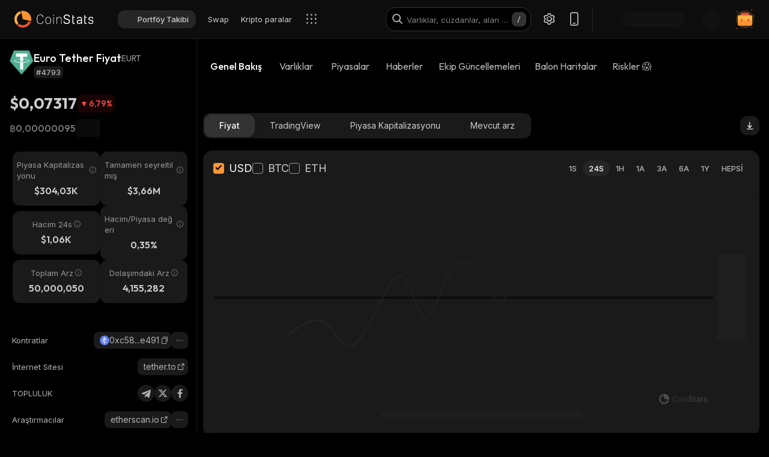

--- FILE ---
content_type: text/html; charset=utf-8
request_url: https://coinstats.app/tr/coins/tether-eurt/
body_size: 56092
content:
<!DOCTYPE html><html lang="tr" class="__className_7fd790 __variable_7fd790 __variable_8b3a0b fonts dark-mode"><head><meta charSet="utf-8"/><meta name="viewport" content="width=device-width, initial-scale=1, maximum-scale=1"/><link rel="preload" as="image" href="/images/logos/logo_website.svg" fetchPriority="high"/><link rel="preload" as="image" imageSrcSet="/_next/image/?url=https%3A%2F%2Fstatic.coinstats.app%2Fcoins%2Ftether-eurtYGe.png&amp;w=48&amp;q=75 1x, /_next/image/?url=https%3A%2F%2Fstatic.coinstats.app%2Fcoins%2Ftether-eurtYGe.png&amp;w=96&amp;q=75 2x" fetchPriority="high"/><link rel="preload" as="image" href="https://defistatic.coinstats.app/chain-images/asset_platforms/images/279/small/ethereum.png?1706606803"/><link rel="preload" as="image" href="https://static.coinstats.app/coins/tether-eurtYGe.png"/><link rel="stylesheet" href="/_next/static/css/11d5e97fada1798e.css" data-precedence="next"/><link rel="stylesheet" href="/_next/static/css/376ec136d39232c7.css" data-precedence="next"/><link rel="stylesheet" href="/_next/static/css/ae78e6821567d145.css" data-precedence="next"/><link rel="stylesheet" href="/_next/static/css/dbba9993a867b6bb.css" data-precedence="next"/><link rel="stylesheet" href="/_next/static/css/778b88d6a47bc9e6.css" data-precedence="next"/><link rel="stylesheet" href="/_next/static/css/d8c826e9a3b31fdb.css" data-precedence="next"/><link rel="stylesheet" href="/_next/static/css/4eeaa44cd3349a2e.css" data-precedence="next"/><link rel="stylesheet" href="/_next/static/css/a22676f6b10bf90e.css" data-precedence="next"/><link rel="stylesheet" href="/_next/static/css/6b5534a100409d85.css" data-precedence="next"/><link rel="stylesheet" href="/_next/static/css/50b18f7bf2c8b6f4.css" data-precedence="next"/><link rel="stylesheet" href="/_next/static/css/94da896e07c0ef12.css" data-precedence="next"/><link rel="stylesheet" href="/_next/static/css/23862abc8a52921a.css" data-precedence="next"/><link rel="stylesheet" href="/_next/static/css/61352c3267b88467.css" data-precedence="next"/><link rel="stylesheet" href="/_next/static/css/a68ac19c05f7ec3e.css" data-precedence="next"/><link rel="stylesheet" href="/_next/static/css/d566b4d6c8090be9.css" data-precedence="next"/><link rel="stylesheet" href="/_next/static/css/5ec6371cd2425dfd.css" data-precedence="next"/><link rel="stylesheet" href="/_next/static/css/df0013826c06d820.css" data-precedence="next"/><link rel="stylesheet" href="/_next/static/css/b0c744995af683f7.css" data-precedence="next"/><link rel="stylesheet" href="/_next/static/css/576489ea37fa244c.css" data-precedence="next"/><link rel="stylesheet" href="/_next/static/css/da1893e3c98291d2.css" data-precedence="next"/><link rel="stylesheet" href="/_next/static/css/236571724cc29d3e.css" data-precedence="next"/><link rel="stylesheet" href="/_next/static/css/6583855bb9399ac5.css" data-precedence="next"/><link rel="stylesheet" href="/_next/static/css/599428512422b223.css" data-precedence="next"/><link rel="stylesheet" href="/_next/static/css/06093a29ee9d6d7c.css" data-precedence="next"/><link rel="stylesheet" href="/_next/static/css/f84a04930f6861e9.css" data-precedence="next"/><link rel="stylesheet" href="/_next/static/css/a2ba863c22414239.css" data-precedence="next"/><link rel="stylesheet" href="/_next/static/css/513b294a76243fc7.css" data-precedence="next"/><link rel="stylesheet" href="/_next/static/css/59840de64b736a2a.css" data-precedence="next"/><link rel="stylesheet" href="/_next/static/css/f78dbaf0b2152f50.css" data-precedence="next"/><link rel="stylesheet" href="/_next/static/css/5435ad7099d46711.css" data-precedence="next"/><link rel="stylesheet" href="/_next/static/css/cf85419fd3db1068.css" data-precedence="next"/><link rel="preload" as="script" fetchPriority="low" href="/_next/static/chunks/webpack-bcfb1c64fd5fed57.js"/><script src="/_next/static/chunks/fd9d1056-1379996a47444fc8.js" async=""></script><script src="/_next/static/chunks/46384-c43f912b7355b240.js" async=""></script><script src="/_next/static/chunks/main-app-23b00f446b6458f5.js" async=""></script><script src="/_next/static/chunks/68575-3416a4b4d92721d7.js" async=""></script><script src="/_next/static/chunks/app/%5Blocale%5D/(with-intercom-and-cookie-popup)/(with-footer-header)/(with-switch-popup)/layout-e377ab434ca6e5f7.js" async=""></script><script src="/_next/static/chunks/d16ac788-da7f4917a8a9e009.js" async=""></script><script src="/_next/static/chunks/6809c4f0-be8c651c0cbc2c78.js" async=""></script><script src="/_next/static/chunks/18354-0ece755e5d224c14.js" async=""></script><script src="/_next/static/chunks/27648-25697d950e0795e7.js" async=""></script><script src="/_next/static/chunks/18848-5fe45940f40fc2e6.js" async=""></script><script src="/_next/static/chunks/98067-46f80aa433e4cae6.js" async=""></script><script src="/_next/static/chunks/33145-94d4065edc9f25ae.js" async=""></script><script src="/_next/static/chunks/53833-60614fc7d9afafde.js" async=""></script><script src="/_next/static/chunks/39129-052413ee218f916e.js" async=""></script><script src="/_next/static/chunks/84804-03d37ba16fe07d93.js" async=""></script><script src="/_next/static/chunks/21392-add38bdaa2a4043b.js" async=""></script><script src="/_next/static/chunks/47299-e90c37c826c85808.js" async=""></script><script src="/_next/static/chunks/29362-cb8213d6756256fa.js" async=""></script><script src="/_next/static/chunks/90487-04711b25d0e8952e.js" async=""></script><script src="/_next/static/chunks/62040-676031d67444d4f1.js" async=""></script><script src="/_next/static/chunks/12880-dcdf1e2e0f252854.js" async=""></script><script src="/_next/static/chunks/43302-0542835d75190521.js" async=""></script><script src="/_next/static/chunks/4148-3ffd9f1cadf7fa32.js" async=""></script><script src="/_next/static/chunks/app/%5Blocale%5D/(with-intercom-and-cookie-popup)/(with-footer-header)/layout-04ba9ba50c2178b3.js" async=""></script><script src="/_next/static/chunks/24385-71f6749ed9323fb0.js" async=""></script><script src="/_next/static/chunks/26365-61b2b287983f508f.js" async=""></script><script src="/_next/static/chunks/app/%5Blocale%5D/(with-intercom-and-cookie-popup)/layout-d1cb07a9cabb97b7.js" async=""></script><script src="/_next/static/chunks/app/%5Blocale%5D/not-found-b8e775b7d4d9f22a.js" async=""></script><script src="/_next/static/chunks/app/global-error-4bdd9c22354896e4.js" async=""></script><script src="/_next/static/chunks/83708-611eaaf66a24c9d3.js" async=""></script><script src="/_next/static/chunks/10781-8612b121601eb45f.js" async=""></script><script src="/_next/static/chunks/46474-16e349b1190158a0.js" async=""></script><script src="/_next/static/chunks/67039-8b1524791fcc4a3f.js" async=""></script><script src="/_next/static/chunks/93758-8208f22680d01a20.js" async=""></script><script src="/_next/static/chunks/76885-1c24eb416f7f3f7b.js" async=""></script><script src="/_next/static/chunks/app/%5Blocale%5D/(with-intercom-and-cookie-popup)/(with-footer-header)/(with-switch-popup)/(live-prices)/coins/page-61f1eed34b5c69d9.js" async=""></script><script src="/_next/static/chunks/61093-14143b2629179c28.js" async=""></script><script src="/_next/static/chunks/67603-8f12e6735a8d1b07.js" async=""></script><script src="/_next/static/chunks/58211-f5b77675db37b5a5.js" async=""></script><script src="/_next/static/chunks/78159-aa9f62f13c61a911.js" async=""></script><script src="/_next/static/chunks/65948-0671ea5d0b657f3b.js" async=""></script><script src="/_next/static/chunks/app/%5Blocale%5D/(with-intercom-and-cookie-popup)/(with-footer-header)/(with-switch-popup)/coins/%5BcoinId%5D/layout-fecb9237fd68e6f9.js" async=""></script><script src="/_next/static/chunks/3a91511d-3e01b972328aa159.js" async=""></script><script src="/_next/static/chunks/25728622-d7eb93e2ec5e06c7.js" async=""></script><script src="/_next/static/chunks/18206-e8cd671b14b06198.js" async=""></script><script src="/_next/static/chunks/55994-efd90372f7fbaf22.js" async=""></script><script src="/_next/static/chunks/40601-235d8623c39df949.js" async=""></script><script src="/_next/static/chunks/28138-b664cad86a61fc1a.js" async=""></script><script src="/_next/static/chunks/app/%5Blocale%5D/layout-eeae864c60c55b4f.js" async=""></script><script src="/_next/static/chunks/3d60105b-2402ba5a1146b4b3.js" async=""></script><script src="/_next/static/chunks/dc112a36-21d44131fe887b26.js" async=""></script><script src="/_next/static/chunks/52271efe-548c6f78c0e22bb1.js" async=""></script><script src="/_next/static/chunks/62650-1422a738bd4eadd5.js" async=""></script><script src="/_next/static/chunks/888-6921389ce758c20d.js" async=""></script><script src="/_next/static/chunks/4705-310fbe05c55d29de.js" async=""></script><script src="/_next/static/chunks/20604-83082e3d9c45438f.js" async=""></script><script src="/_next/static/chunks/63215-85f8a59d4e51bc51.js" async=""></script><script src="/_next/static/chunks/50300-30f1954e934fc81e.js" async=""></script><script src="/_next/static/chunks/60084-1ea4c1ae4fcb8673.js" async=""></script><script src="/_next/static/chunks/11937-0664836f410a03e2.js" async=""></script><script src="/_next/static/chunks/18209-9259fb27d996ebc1.js" async=""></script><script src="/_next/static/chunks/12084-3954f415f4f4934e.js" async=""></script><script src="/_next/static/chunks/39402-5bf6ec4336f57ed4.js" async=""></script><script src="/_next/static/chunks/app/%5Blocale%5D/(with-intercom-and-cookie-popup)/(with-footer-header)/(with-switch-popup)/coins/%5BcoinId%5D/page-1114ff40d9a003c0.js" async=""></script><meta name="theme-color" content="#0D0D0D"/><title>Euro Tether fiyatlar, haberler, oranlar | CoinStats</title><meta name="description" content="Euro Tether canlı fiyatları, fiyat grafikleri, haberler, içgörüler, Piyasalar ve daha fazlası. En güncel Euro Tether haberleri ve borsaları."/><meta name="application-name" content="Kripto Para Portföy Takibi ve Arama | CoinStats"/><link rel="manifest" href="/manifest.json" crossorigin="use-credentials"/><meta name="msapplication-config" content="/browserconfig.xml"/><meta name="apple-itunes-app" content="app-id=1247849330, app-argument=https://coinstats.app/coins/tether-eurt"/><meta name="fb:app_id" content="116525922286255"/><link rel="canonical" href="https://coinstats.app/tr/coins/tether-eurt/"/><link rel="alternate" hrefLang="x-default" href="https://coinstats.app/coins/tether-eurt/"/><link rel="alternate" hrefLang="en" href="https://coinstats.app/coins/tether-eurt/"/><link rel="alternate" hrefLang="de" href="https://coinstats.app/de/coins/tether-eurt/"/><link rel="alternate" hrefLang="ru" href="https://coinstats.app/ru/coins/tether-eurt/"/><link rel="alternate" hrefLang="es" href="https://coinstats.app/es/coins/tether-eurt/"/><link rel="alternate" hrefLang="fr" href="https://coinstats.app/fr/coins/tether-eurt/"/><link rel="alternate" hrefLang="hy" href="https://coinstats.app/hy/coins/tether-eurt/"/><link rel="alternate" hrefLang="it" href="https://coinstats.app/it/coins/tether-eurt/"/><link rel="alternate" hrefLang="ja" href="https://coinstats.app/ja/coins/tether-eurt/"/><link rel="alternate" hrefLang="ko" href="https://coinstats.app/ko/coins/tether-eurt/"/><link rel="alternate" hrefLang="nl" href="https://coinstats.app/nl/coins/tether-eurt/"/><link rel="alternate" hrefLang="pt" href="https://coinstats.app/pt/coins/tether-eurt/"/><link rel="alternate" hrefLang="tr" href="https://coinstats.app/tr/coins/tether-eurt/"/><link rel="alternate" hrefLang="zh" href="https://coinstats.app/zh/coins/tether-eurt/"/><meta property="og:title" content="Euro Tether (EURT) $0,07317 -  Prices, Charts, Markets &amp; News"/><meta property="og:description" content="Get everything you need to know about Euro Tether EURT
      price, charts and market cap. All the latest cryptocurrency news and trends. Find the latest and most accurate Euro Tether live price on Coin Stats."/><meta property="og:image" content="https://static.coinstats.app/coin_preview/tether-eurt.png"/><meta property="og:image:width" content="1200"/><meta property="og:image:height" content="630"/><meta property="og:type" content="website"/><meta name="twitter:card" content="summary_large_image"/><meta name="twitter:title" content="Euro Tether (EURT) $0,07317 -  Prices, Charts, Markets &amp; News"/><meta name="twitter:description" content="Get everything you need to know about Euro Tether EURT
      price, charts and market cap. All the latest cryptocurrency news and trends. Find the latest and most accurate Euro Tether live price on Coin Stats."/><meta name="twitter:image" content="https://static.coinstats.app/coin_preview/tether-eurt.png"/><link rel="icon" href="/favicon.ico" type="image/x-icon" sizes="48x48"/><link rel="icon" href="/favicon.ico" sizes="any"/><link rel="icon" href="/icon-16.png" sizes="16x16" type="image/png"/><link rel="icon" href="/icon-32.png" sizes="32x32" type="image/png"/><link rel="apple-touch-icon" href="/apple-icon.png" sizes="180x180" type="image/png"/><link rel="mask-icon" href="/icon.svg" color="#2b2b2b"/><meta name="next-size-adjust"/><script src="/_next/static/chunks/polyfills-42372ed130431b0a.js" noModule=""></script></head><body><main><header class="Header_header__u_LUs Header_up__wcdpA"><a hrefLang="en" style="display:none" aria-label="English" href="/en/coins/tether-eurt/">English</a><a hrefLang="de" style="display:none" aria-label="Deutsch" href="/de/coins/tether-eurt/">Deutsch</a><a hrefLang="ko" style="display:none" aria-label="한국어" href="/ko/coins/tether-eurt/">한국어</a><a hrefLang="ja" style="display:none" aria-label="日本語" href="/ja/coins/tether-eurt/">日本語</a><a hrefLang="zh" style="display:none" aria-label="中文" href="/zh/coins/tether-eurt/">中文</a><a hrefLang="es" style="display:none" aria-label="Español" href="/es/coins/tether-eurt/">Español</a><a hrefLang="fr" style="display:none" aria-label="Français" href="/fr/coins/tether-eurt/">Français</a><a hrefLang="hy" style="display:none" aria-label="Հայերեն" href="/hy/coins/tether-eurt/">Հայերեն</a><a hrefLang="nl" style="display:none" aria-label="Nederlands" href="/nl/coins/tether-eurt/">Nederlands</a><a hrefLang="ru" style="display:none" aria-label="Русский" href="/ru/coins/tether-eurt/">Русский</a><a hrefLang="it" style="display:none" aria-label="Italiano" href="/it/coins/tether-eurt/">Italiano</a><a hrefLang="pt" style="display:none" aria-label="Português" href="/pt/coins/tether-eurt/">Português</a><a style="display:none" href="/portfolio/" aria-label="Portföy Takibi">Portföy Takibi</a><a style="display:none" href="/swap/" aria-label="Swap">Swap</a><a style="display:none" href="/coins/" aria-label="Kripto paralar">Kripto paralar</a><a style="display:none" href="/pricing/" aria-label="Ücretlendirme">Ücretlendirme</a><a style="display:none" href="/integrations/" aria-label="Entegrasyonlar">Entegrasyonlar</a><a style="display:none" href="/news/" aria-label="Haberler">Haberler</a><a style="display:none" href="/earn/" aria-label="Kazan">Kazan</a><a style="display:none" href="https://coinstats.app/blog/" aria-label="Blog">Blog</a><a style="display:none" href="/nft/ethereum/" aria-label="NFT">NFT</a><a style="display:none" href="/widgets/" aria-label="Bileşenler">Bileşenler</a><a style="display:none" href="/defi-tracker/" aria-label="DeFi Portföy Takipçisi">DeFi Portföy Takipçisi</a><a style="display:none" href="https://coinstats.app/api-docs/" aria-label="Açık API">Açık API</a><a style="display:none" href="/market-report/" aria-label="24s Raporu">24s Raporu</a><a style="display:none" href="/press-kit/" aria-label="Medya Araçları">Medya Araçları</a><a style="display:none" href="https://coinstats.app/api-docs/" aria-label="API Belgeleri">API Belgeleri</a><div class="Header_global-header__JGGiw"><div class="Header_left-section__rXC1q" data-cy="left-section"><div class="DefaultLogo_default-logo-container__mVUid" data-cy="default-logo-container"><a aria-label="CoinStats Logo" class="DefaultLogo_logo-image__9lyOt" href="/tr/"><img alt="CoinStats" fetchPriority="high" width="132" height="28" decoding="async" data-nimg="1" class="DefaultLogo_logo-image__9lyOt" style="color:transparent" src="/images/logos/logo_website.svg"/></a></div><nav class="HeaderNavigation_header-navigation__6UWuH" data-cy="header-navigation"><a class="Navigation_nav__d1Ozb font-family-body font-weight-regular HeaderNavigation_primary-nav__e4KAt HeaderNavigation_portfolio-tab__d1ChT Header_global-header-nav-item__trz_Z font-size-13" title="Portföy Takibi" data-cy="nav-with-redirect" href="/tr/portfolio/">Portföy Takibi<div class="Navigation_activeBorder__U_Uo6 HeaderNavigation_active-border__WAP5M Navigation_hide__dHgV0"></div></a><a class="Navigation_nav__d1Ozb font-family-body font-weight-regular HeaderNavigation_primary-nav__e4KAt Header_global-header-nav-item__trz_Z font-size-13" title="Swap" data-cy="nav-with-redirect" href="/tr/swap/">Swap<div class="Navigation_activeBorder__U_Uo6 HeaderNavigation_active-border__WAP5M Navigation_hide__dHgV0"></div></a><a class="Navigation_nav__d1Ozb font-family-body font-weight-regular HeaderNavigation_primary-nav__e4KAt Header_global-header-nav-item__trz_Z font-size-13" title="Kripto paralar" data-cy="nav-with-redirect" href="/tr/coins/">Kripto paralar<div class="Navigation_activeBorder__U_Uo6 HeaderNavigation_active-border__WAP5M Navigation_hide__dHgV0"></div></a><a class="Navigation_nav__d1Ozb font-family-body font-weight-regular HeaderNavigation_primary-nav__e4KAt Header_global-header-nav-item__trz_Z font-size-13" title="Haberler" data-cy="nav-with-redirect" href="/tr/news/">Haberler<div class="Navigation_activeBorder__U_Uo6 HeaderNavigation_active-border__WAP5M Navigation_hide__dHgV0"></div></a></nav><div class="Header_menu-open-close-wrapper__78AyI"><span class="icon-menu Header_icon-menu__kN61t" data-cy="icon-menu"></span></div></div><div class="Header_right-section__RPCfi" data-cy="right-section"><div class="Header_desktop-search__uq1de" data-cy="desktop-search"><div class="HeaderSearch_header-search__q__nc" data-cy="header-search"><div class="HeaderSearch_header-search-input-container__8cHEQ"><i class="icon-search-new HeaderSearch_search-icon__g8FVP"></i><div class="CSInput_cs-input-wrapper__rpsY6 HeaderSearch_header-search-input-wrapper__MLhXd" data-cy="cs-input-wrapper"><input class="CSInput_cs-input__KgsLJ font-family-body font-weight-regular HeaderSearch_header-search-input__gOArO font-size-16" type="text" data-cy="cs-input" id="header-search" placeholder="Varlıklar, cüzdanlar, alan adları" autoComplete="off" disabled="" value=""/></div><i class="icon-Slash HeaderSearch_icon-Slash__UJlNb"></i></div></div></div><div class="HeaderSettings_settings__gWvXE" data-cy="settings"><span class="icon-settings HeaderSettings_settings-icon__reZYW" data-cy="icon-settings"></span></div><div class="HeaderDownloadApp_headerDownloadApp__GSSVF"><i class="icon-Phone HeaderDownloadApp_iconPhone__UEAQW"></i></div><style data-emotion="css wot6g1 animation-c7515d">.css-wot6g1{display:block;background-color:rgba(0, 0, 0, 0.11);height:1.2em;border-radius:4px;-webkit-animation:animation-c7515d 2s ease-in-out 0.5s infinite;animation:animation-c7515d 2s ease-in-out 0.5s infinite;}@-webkit-keyframes animation-c7515d{0%{opacity:1;}50%{opacity:0.4;}100%{opacity:1;}}@keyframes animation-c7515d{0%{opacity:1;}50%{opacity:0.4;}100%{opacity:1;}}</style><span class="MuiSkeleton-root MuiSkeleton-rounded MuiSkeleton-pulse SparkSkeleton_sparkLoader__Ge2BO Header_userSparkLoader__bigJV css-wot6g1" style="width:103px;height:26px"></span><style data-emotion="css 18m8hyu animation-c7515d">.css-18m8hyu{display:block;background-color:rgba(0, 0, 0, 0.11);height:1.2em;margin-top:0;margin-bottom:0;height:auto;transform-origin:0 55%;-webkit-transform:scale(1, 0.60);-moz-transform:scale(1, 0.60);-ms-transform:scale(1, 0.60);transform:scale(1, 0.60);border-radius:4px/6.7px;-webkit-animation:animation-c7515d 2s ease-in-out 0.5s infinite;animation:animation-c7515d 2s ease-in-out 0.5s infinite;}.css-18m8hyu:empty:before{content:"\00a0";}@-webkit-keyframes animation-c7515d{0%{opacity:1;}50%{opacity:0.4;}100%{opacity:1;}}@keyframes animation-c7515d{0%{opacity:1;}50%{opacity:0.4;}100%{opacity:1;}}</style><span class="MuiSkeleton-root MuiSkeleton-text MuiSkeleton-pulse Header_userSkeleton___e_a8 css-18m8hyu" style="width:32px;height:32px"></span><div class="UserPortfolio_user-portfolio__u6lqF rightSidebar-opener" data-cy="rightSidebar-opener"><span>
<svg class= width="32" height="32" viewBox="0 0 32 32" fill="none" version="1.1" xmlns="http://www.w3.org/2000/svg" id="ic">
    <g>
        <path opacity="0.2" d="M16.0011 31.1111C24.3474 31.1111 31.1133 24.3456 31.1133 16C31.1133 7.65436 24.3474 0.888885 16.0011 0.888885C7.65488 0.888885 0.888916 7.65436 0.888916 16C0.888916 24.3456 7.65488 31.1111 16.0011 31.1111Z" fill="#FF9332"/>
        <path fill-rule="evenodd" clip-rule="evenodd" d="M28 11.7343V24.5321C28 25.7101 27.0062 26.6667 25.7848 26.6667H6.21556C4.99414 26.6667 4 25.7101 4 24.5321V11.7343C4 10.7839 4.63932 9.98139 5.53117 9.70149L5.86713 9.62737C5.98188 9.60583 6.09696 9.59999 6.21556 9.59999H25.7848C25.9861 9.59999 26.1843 9.6246 26.3697 9.67689C27.3095 9.92264 28 10.7503 28 11.7343Z" fill="#FF9332"/>
        <path fill-rule="evenodd" clip-rule="evenodd" d="M22.8573 7.55007V13.1204C22.8573 14.3441 21.9115 15.3374 20.749 15.3374H11.2516C10.0892 15.3374 9.14307 14.3441 9.14307 13.1204V7.55007C9.14307 6.56308 9.75151 5.7294 10.6003 5.43874L10.92 5.36208C11.0292 5.33972 11.1387 5.33333 11.2516 5.33333H20.749C20.9407 5.33333 21.1293 5.35888 21.3058 5.41318C22.2002 5.66871 22.8573 6.52794 22.8573 7.55007Z" fill="#EA5237"/>

        <path id="path1"  d="M28 11.8907V15.8426C28 17.1103 27.0062 18.1333 25.7848 18.1333H6.21556C4.99414 18.1333 4 17.1103 4 15.8426V11.8907C4 10.8706 4.63932 10.0093 5.53117 9.70893L5.86713 9.62937C5.98189 9.60626 6.09696 9.59999 6.21556 9.59999H25.7848C25.9861 9.59999 26.1843 9.6264 26.3697 9.68252C27.3095 9.94629 28 10.8346 28 11.8907Z" fill="#FFB347" >
            <animate
                    attributeName="d"
                    dur="0.3s"
                    begin="ic.mouseenter"
                    repeatCount="1"
                    fill="freeze"
                    to="M28 11.4326V14.5941C28 15.6082 27.0062 16.4267 25.7848 16.4267H6.21556C4.99414 16.4267 4 15.6082 4 14.5941V11.4326C4 10.6165 4.63932 9.92747 5.53117 9.68714L5.86713 9.6235C5.98189 9.60501 6.09696 9.59999 6.21556 9.59999H25.7848C25.9861 9.59999 26.1843 9.62112 26.3697 9.66602C27.3095 9.87703 28 10.5877 28 11.4326Z"/>
            <animate
                    attributeName="d"
                    dur="0.3s"
                    begin="ic.mouseleave"
                    repeatCount="1"
                    fill="freeze"
                    to="M28 11.8907V15.8426C28 17.1103 27.0062 18.1333 25.7848 18.1333H6.21556C4.99414 18.1333 4 17.1103 4 15.8426V11.8907C4 10.8706 4.63932 10.0093 5.53117 9.70893L5.86713 9.62937C5.98189 9.60626 6.09696 9.59999 6.21556 9.59999H25.7848C25.9861 9.59999 26.1843 9.6264 26.3697 9.68252C27.3095 9.94629 28 10.8346 28 11.8907Z"/>
        </path>
        <path id="path2" fill-rule="evenodd" clip-rule="evenodd" d="M11.2557 19.84H9.94637C9.50268 19.84 9.14307 19.5144 9.14307 19.1124V16.3006C9.14307 15.8992 9.50268 15.5733 9.94637 15.5733H11.2557C11.6994 15.5733 12.0593 15.8992 12.0593 16.3006V19.1124C12.0593 19.5144 11.6994 19.84 11.2557 19.84Z" fill="#EA5237">
            <animate
                    attributeName="d"
                    dur="0.3s"
                    begin="ic.mouseenter"
                    repeatCount="1"
                    fill="freeze"
                    to="M11.2557 18.1333H9.94637C9.50268 18.1333 9.14307 17.8077 9.14307 17.4057V14.594C9.14307 14.1926 9.50268 13.8667 9.94637 13.8667H11.2557C11.6994 13.8667 12.0593 14.1926 12.0593 14.594V17.4057C12.0593 17.8077 11.6994 18.1333 11.2557 18.1333Z"/>
            <animate
                    attributeName="d"
                    dur="0.3s"
                    begin="ic.mouseleave"
                    repeatCount="1"
                    fill="freeze"
                    to="M11.2557 19.84H9.94637C9.50268 19.84 9.14307 19.5144 9.14307 19.1124V16.3006C9.14307 15.8992 9.50268 15.5733 9.94637 15.5733H11.2557C11.6994 15.5733 12.0593 15.8992 12.0593 16.3006V19.1124C12.0593 19.5144 11.6994 19.84 11.2557 19.84Z"/>
        </path>
        <path id="path3" fill-rule="evenodd" clip-rule="evenodd" d="M22.3985 19.84H21.0892C20.6455 19.84 20.2859 19.5144 20.2859 19.1124V16.3006C20.2859 15.8992 20.6455 15.5733 21.0892 15.5733H22.3985C22.8422 15.5733 23.2021 15.8992 23.2021 16.3006V19.1124C23.2021 19.5144 22.8422 19.84 22.3985 19.84Z" fill="#EA5237">
            <animate
                    attributeName="d"
                    dur="0.3s"
                    begin="ic.mouseenter"
                    repeatCount="1"
                    fill="freeze"
                    to="M22.3985 18.1333H21.0892C20.6455 18.1333 20.2859 17.8077 20.2859 17.4057V14.594C20.2859 14.1926 20.6455 13.8667 21.0892 13.8667H22.3985C22.8422 13.8667 23.2021 14.1926 23.2021 14.594V17.4057C23.2021 17.8077 22.8422 18.1333 22.3985 18.1333Z"/>
            <animate
                    attributeName="d"
                    dur="0.3s"
                    begin="ic.mouseleave"
                    repeatCount="1"
                    fill="freeze"
                    to="M22.3985 19.84H21.0892C20.6455 19.84 20.2859 19.5144 20.2859 19.1124V16.3006C20.2859 15.8992 20.6455 15.5733 21.0892 15.5733H22.3985C22.8422 15.5733 23.2021 15.8992 23.2021 16.3006V19.1124C23.2021 19.5144 22.8422 19.84 22.3985 19.84Z"/>
        </path>

        <path fill-rule="evenodd" clip-rule="evenodd" d="M27.3991 1.46596C27.8047 1.46596 28.1327 1.138 28.1327 0.73364C28.1327 0.327965 27.8047 0 27.3991 0C26.9947 0 26.6667 0.327965 26.6667 0.73364C26.6667 1.138 26.9947 1.46596 27.3991 1.46596ZM28.4183 29.7198C28.4183 29.3154 28.0903 28.9875 27.6846 28.9875C27.2803 28.9875 26.9523 29.3154 26.9523 29.7198C26.9523 30.1255 27.2803 30.4534 27.6846 30.4534C28.0903 30.4534 28.4183 30.1255 28.4183 29.7198ZM3.24382 31.2467C3.24382 30.841 2.91585 30.5131 2.51148 30.5131C2.10712 30.5131 1.77783 30.841 1.77783 31.2467C1.77783 31.6524 2.10712 31.9804 2.51148 31.9804C2.91585 31.9804 3.24382 31.6524 3.24382 31.2467ZM32.0001 10.5811C32.0001 10.1754 31.6721 9.84748 31.2664 9.84748C30.862 9.84748 30.5341 10.1754 30.5341 10.5811C30.5341 10.9868 30.862 11.3148 31.2664 11.3148C31.6721 11.3148 32.0001 10.9868 32.0001 10.5811ZM3.84431 3.84344C3.84431 3.43908 3.51634 3.11112 3.11198 3.11112C2.70761 3.11112 2.37833 3.43908 2.37833 3.84344C2.37833 4.24912 2.70761 4.57708 3.11198 4.57708C3.51634 4.57708 3.84431 4.24912 3.84431 3.84344Z" fill="#FF9332"/>
    </g>
</svg>
    </span></div></div></div></header><script type="application/ld+json">{"@context":"https://schema.org/","@type":"Product","name":"Euro Tether","description":"A cryptocurrency","sku":"EURT","image":"https://static.coinstats.app/coins/tether-eurtYGe.png","offers":{"@type":"Offer","price":0.07316746535074421,"priceCurrency":"USD"},"additionalProperty":[{"@type":"PropertyValue","name":"Market Cap","value":304031},{"@type":"PropertyValue","name":"Circulating Supply","value":4155282},{"@type":"PropertyValue","name":"Max Supply","value":50000050},{"@type":"PropertyValue","name":"Last Update","value":"2026-02-01T23:08:35.710Z"},{"@type":"PropertyValue","name":"Percent Change 24H","value":-6.79},{"@type":"PropertyValue","name":"Exchange Rate Specification","value":{"@type":"ExchangeRateSpecification","name":"Euro Tether","currentExchangeRate":{"@type":"UnitPriceSpecification","price":0.07316746535074421,"priceCurrency":"USD"}}}],"url":"https://tether.to/"}</script><script type="application/ld+json">{"@context":"http://schema.org","@type":"Table","about":"Cryptocurrency Prices Today"}</script><div class="coins_pageWrapper__0FeJI"><div class="coins_coinDetails__MuG5G"><div class="coins_coinInfoWrapper___H7dC"><div class="coins_coinInfoWrapperContent__Pub1C"><div class="coins_logoAndName__fYOCv"><img alt="EURT" fetchPriority="high" width="40" height="40" decoding="async" data-nimg="1" style="color:transparent" srcSet="/_next/image/?url=https%3A%2F%2Fstatic.coinstats.app%2Fcoins%2Ftether-eurtYGe.png&amp;w=48&amp;q=75 1x, /_next/image/?url=https%3A%2F%2Fstatic.coinstats.app%2Fcoins%2Ftether-eurtYGe.png&amp;w=96&amp;q=75 2x" src="/_next/image/?url=https%3A%2F%2Fstatic.coinstats.app%2Fcoins%2Ftether-eurtYGe.png&amp;w=96&amp;q=75"/><div><div class="coins_nameAndSymbol__RB_nk"><h1 class="coins_name__bYone font-family-emphasis font-weight-medium font-size-18">Euro Tether Fiyat</h1><span class="coins_symbol__UvFed font-family-emphasis font-weight-regular font-size-14" title="EURT">EURT</span></div><span class="SubscriptionType_subscription-badge__KYxDA font-family-body font-weight-medium coins_subscriptionType__KzWyH font-size-13" data-cy="subscription-badge">#4793</span></div></div><div class="CoinMainPrices_coinPriceInfo__Nq7Wn coins_coinPriceInfo__mRCz8"><p class="CoinMainPrices_coinPrice__7iwc4 font-family-heading font-weight-bold font-size-26" title="$0,07317">$0,07317</p><div class="PriceChangeBadge_priceChangeBadge__Ge2D1 CoinMainPrices_priceBadge__zVYJa PriceChangeBadge_priceDown__lo4oG" data-cy="CoinMainPrices_priceBadge__zVYJa"><i class="icon-priceDown"></i><span class="font-family-emphasis font-weight-medium font-size-14" title="6,79%">6,79<!-- -->%</span></div></div><div class="CoinMainPrices_coinSecondaryPriceInfo__fWloR coins_coinSecondaryPriceInfo__NYUIS"><p class="CoinMainPrices_secondaryPrice__9AXou font-family-emphasis font-weight-medium font-size-16">฿0,00000095</p><style data-emotion="css 18m8hyu animation-c7515d">.css-18m8hyu{display:block;background-color:rgba(0, 0, 0, 0.11);height:1.2em;margin-top:0;margin-bottom:0;height:auto;transform-origin:0 55%;-webkit-transform:scale(1, 0.60);-moz-transform:scale(1, 0.60);-ms-transform:scale(1, 0.60);transform:scale(1, 0.60);border-radius:4px/6.7px;-webkit-animation:animation-c7515d 2s ease-in-out 0.5s infinite;animation:animation-c7515d 2s ease-in-out 0.5s infinite;}.css-18m8hyu:empty:before{content:"\00a0";}@-webkit-keyframes animation-c7515d{0%{opacity:1;}50%{opacity:0.4;}100%{opacity:1;}}@keyframes animation-c7515d{0%{opacity:1;}50%{opacity:0.4;}100%{opacity:1;}}</style><span class="MuiSkeleton-root MuiSkeleton-text MuiSkeleton-pulse coins_skeleton__pyu0m css-18m8hyu" style="width:42px;height:30px"></span></div><div class="CoinMarketStats_marketStatsItems__4aS1x coins_marketStatsItems__cpIic"><div class="MarketStatsItem_marketStatsItem__ETiAR CoinMarketStats_marketStatsItem__jsvCM"><div class="MarketStatsItem_title__D3dWu "><span title="Piyasa Kapitalizasyonu" class="MarketStatsItem_titleText__ji4Eg font-family-body font-weight-regular CoinMarketStats_marketStatsItemTitle__J0WEF font-size-13">Piyasa Kapitalizasyonu</span><i id="Piyasa Kapitalizasyonu" data-tooltip-html="&lt;div&gt;
            &lt;p&gt;Bir kripto paranın piyasa değeri mevcut fiyatının dolaşımdaki arz (madencilik yoluyla üretilen toplam kripto para sayısı) ile çarpılarak ile bulunur.&lt;/p&gt;
            &lt;p&gt;
              &lt;b&gt;Piyasa Değeri = Mevcut Fiyat x Dolaşımdaki Arz.&lt;/b&gt;
            &lt;/p&gt;
          &lt;/div&gt;" class="icon-fill-1 MarketStatsItem_icon__L0FMj CoinMarketStats_marketStatsItemHintIcon__yn0UL"></i><div role="tooltip" class="react-tooltip styles-module_tooltip__mnnfp styles-module_dark__xNqje MarketStatsItem_tooltip__BBOoF "><div class="react-tooltip-arrow styles-module_arrow__K0L3T"></div></div></div><div class="MarketStatsItem_content__kpqZL CoinMarketStats_marketStatsItemContent__LTSIr"><div class="MarketStatsItem_valueWrapper__IRbId"><div class="MarketStatsItem_value__N5gMt font-family-emphasis font-weight-semibold font-size-16" title="$304,03K" data-cy="font-size-16">$304,03K</div></div></div></div><div class="MarketStatsItem_marketStatsItem__ETiAR CoinMarketStats_marketStatsItem__jsvCM"><div class="MarketStatsItem_title__D3dWu "><span title="Tamamen seyreltilmiş" class="MarketStatsItem_titleText__ji4Eg font-family-body font-weight-regular CoinMarketStats_marketStatsItemTitle__J0WEF font-size-13">Tamamen seyreltilmiş</span><i id="Tamamen seyreltilmiş" data-tooltip-html="Bir kripto paranın piyasa değeri mevcut fiyatının dolaşımdaki arz (madencilik yoluyla üretilen toplam kripto para sayısı) ile çarpılarak ile bulunur." class="icon-fill-1 MarketStatsItem_icon__L0FMj CoinMarketStats_marketStatsItemHintIcon__yn0UL"></i><div role="tooltip" class="react-tooltip styles-module_tooltip__mnnfp styles-module_dark__xNqje MarketStatsItem_tooltip__BBOoF "><div class="react-tooltip-arrow styles-module_arrow__K0L3T"></div></div></div><div class="MarketStatsItem_content__kpqZL CoinMarketStats_marketStatsItemContent__LTSIr"><div class="MarketStatsItem_valueWrapper__IRbId"><div class="MarketStatsItem_value__N5gMt font-family-emphasis font-weight-semibold font-size-16" title="$3,66M" data-cy="font-size-16">$3,66M</div></div></div></div><div class="MarketStatsItem_marketStatsItem__ETiAR CoinMarketStats_marketStatsItem__jsvCM"><div class="MarketStatsItem_title__D3dWu "><span title="Hacim 24s" class="MarketStatsItem_titleText__ji4Eg font-family-body font-weight-regular CoinMarketStats_marketStatsItemTitle__J0WEF font-size-13">Hacim 24s</span><i id="Hacim 24s" data-tooltip-html="24sa Hacim, geçmiş 24 saat içerisinde işlem yapılan toplam kripto para miktarından bahsetmektedir." class="icon-fill-1 MarketStatsItem_icon__L0FMj CoinMarketStats_marketStatsItemHintIcon__yn0UL"></i><div role="tooltip" class="react-tooltip styles-module_tooltip__mnnfp styles-module_dark__xNqje MarketStatsItem_tooltip__BBOoF "><div class="react-tooltip-arrow styles-module_arrow__K0L3T"></div></div></div><div class="MarketStatsItem_content__kpqZL CoinMarketStats_marketStatsItemContent__LTSIr"><div class="MarketStatsItem_valueWrapper__IRbId"><div class="MarketStatsItem_value__N5gMt font-family-emphasis font-weight-semibold font-size-16" title="$1,06K" data-cy="font-size-16">$1,06K</div></div></div></div><div class="MarketStatsItem_marketStatsItem__ETiAR CoinMarketStats_marketStatsItem__jsvCM"><div class="MarketStatsItem_title__D3dWu "><span title="Hacim/Piyasa değeri" class="MarketStatsItem_titleText__ji4Eg font-family-body font-weight-regular CoinMarketStats_marketStatsItemTitle__J0WEF font-size-13">Hacim/Piyasa değeri</span><i id="Hacim/Piyasa değeri" data-tooltip-html="24 saatlik hacmin piyasa değerine oranı" class="icon-fill-1 MarketStatsItem_icon__L0FMj CoinMarketStats_marketStatsItemHintIcon__yn0UL"></i><div role="tooltip" class="react-tooltip styles-module_tooltip__mnnfp styles-module_dark__xNqje MarketStatsItem_tooltip__BBOoF "><div class="react-tooltip-arrow styles-module_arrow__K0L3T"></div></div></div><div class="MarketStatsItem_content__kpqZL CoinMarketStats_marketStatsItemContent__LTSIr"><div class="MarketStatsItem_valueWrapper__IRbId"><div class="MarketStatsItem_value__N5gMt font-family-emphasis font-weight-semibold font-size-16" title="0,35%" data-cy="font-size-16">0,35%</div></div></div></div><div class="MarketStatsItem_marketStatsItem__ETiAR CoinMarketStats_marketStatsItem__jsvCM"><div class="MarketStatsItem_title__D3dWu "><span title="Toplam Arz" class="MarketStatsItem_titleText__ji4Eg font-family-body font-weight-regular CoinMarketStats_marketStatsItemTitle__J0WEF font-size-13">Toplam Arz</span><i id="Toplam Arz" data-tooltip-html="&lt;div&gt;
          &lt;p&gt;Bir kripto paranın toplam arzı dolaşımdaki kripto para toplamı yada kilitlenen kripto paralar eksi çıkarılanlardır.&lt;/p&gt;
          &lt;p&gt;
            &lt;b&gt;Toplam arz = Onchain Arz - Dolaşımdan Çıkarılan Kripto Paralar&lt;/b&gt;
          &lt;/p&gt;
        &lt;/div&gt;" class="icon-fill-1 MarketStatsItem_icon__L0FMj CoinMarketStats_marketStatsItemHintIcon__yn0UL"></i><div role="tooltip" class="react-tooltip styles-module_tooltip__mnnfp styles-module_dark__xNqje MarketStatsItem_tooltip__BBOoF "><div class="react-tooltip-arrow styles-module_arrow__K0L3T"></div></div></div><div class="MarketStatsItem_content__kpqZL CoinMarketStats_marketStatsItemContent__LTSIr"><div class="MarketStatsItem_valueWrapper__IRbId"><div class="MarketStatsItem_value__N5gMt font-family-emphasis font-weight-semibold font-size-16" title="50,000,050" data-cy="font-size-16">50,000,050</div></div></div></div><div class="MarketStatsItem_marketStatsItem__ETiAR CoinMarketStats_marketStatsItem__jsvCM"><div class="MarketStatsItem_title__D3dWu "><span title="Dolaşımdaki Arz" class="MarketStatsItem_titleText__ji4Eg font-family-body font-weight-regular CoinMarketStats_marketStatsItemTitle__J0WEF font-size-13">Dolaşımdaki Arz</span><i id="Dolaşımdaki Arz" data-tooltip-html="Mevcut arz veya dolaşımdaki arz dolaşımda bulunan ve halka açık kripto paraların ya da tokenlerin en iyi tahminidir." class="icon-fill-1 MarketStatsItem_icon__L0FMj CoinMarketStats_marketStatsItemHintIcon__yn0UL"></i><div role="tooltip" class="react-tooltip styles-module_tooltip__mnnfp styles-module_dark__xNqje MarketStatsItem_tooltip__BBOoF "><div class="react-tooltip-arrow styles-module_arrow__K0L3T"></div></div></div><div class="MarketStatsItem_content__kpqZL CoinMarketStats_marketStatsItemContent__LTSIr"><div class="MarketStatsItem_valueWrapper__IRbId"><div class="MarketStatsItem_value__N5gMt font-family-emphasis font-weight-semibold font-size-16" title="4,155,282" data-cy="font-size-16">4,155,282</div></div></div></div></div><div class="CoinRelatedItems_infoItems__p_wC6 coins_infoItems__5imIk"><div class="CoinRelatedItems_infoItem__tfCCY"><p class="CoinRelatedItems_infoItemTitle__rXH4e font-family-body font-weight-regular font-size-13">Kontratlar</p><div class="CoinRelatedItems_infoItemFlexWrapper__rv2ca"><div class="CoinInfoItemWrapper_wrapper__Y9IQx CoinRelatedItems_infoItemContent__JaKRA CoinRelatedItems_paddingLeft10__NMHgN"><img width="16" height="16" src="https://defistatic.coinstats.app/chain-images/asset_platforms/images/279/small/ethereum.png?1706606803" class="" alt="Contract"/><p class="CoinRelatedItems_value___ZVnD font-family-body font-weight-regular font-size-14" title="0xc581b735a1688071a1746c968e0798d642ede491">0xc58...e491</p><div class="CopyToClipboard_copy-clipboard__saHIv CoinRelatedItems_copyToClipboard__HDgKp" data-cy="CoinRelatedItems_copyToClipboard__HDgKp" role="button" tabindex="0" aria-label="Kopyala"><input type="text" readOnly="" hidden="" value="0xc581b735a1688071a1746c968e0798d642ede491"/><button type="button" class="CopyToClipboard_copy-text-btn__jHbbZ flex items-center CoinRelatedItems_copyToClipboardButton__v8wnO" aria-label="Kopyala"><i class="icon-Copy-Outline CoinRelatedItems_icon__EqoJD" data-cy="icon-Copy-Outline CoinRelatedItems_icon__EqoJD"></i></button></div></div><div class="ThreeDotsPopup_threeDotsPopup__19JCI"><div class="ThreeDotsPopup_moreIconContainer__ra5J6 CoinRelatedItems_moreIconWrapper__DqBg4"><i class="icon-more_small ThreeDotsPopup_iconMore__5dYzX"></i></div></div></div></div><div class="CoinRelatedItems_infoItem__tfCCY"><p class="CoinRelatedItems_infoItemTitle__rXH4e font-family-body font-weight-regular font-size-13">İnternet Sitesi</p><a href="https://tether.to/" rel="noopener nofollow noreferrer" target="_blank"><div class="CoinInfoItemWrapper_wrapper__Y9IQx CoinRelatedItems_infoItemContent__JaKRA CoinRelatedItems_paddingLeft10__NMHgN"><p class="CoinRelatedItems_value___ZVnD font-family-body font-weight-regular font-size-14" title="https://tether.to/">tether.to</p><i class="icon-Webpage_link CoinRelatedItems_icon__EqoJD"></i></div></a></div><div class="CoinRelatedItems_infoItem__tfCCY"><p class="CoinRelatedItems_infoItemTitle__rXH4e font-family-body font-weight-regular font-size-13">TOPLULUK</p><div class="CoinRelatedItems_links__SWoH2"><a href="https://t.me/OfficialTether" title="Telegram" rel="noopener nofollow noreferrer" target="_blank"><div class="CoinInfoItemWrapper_wrapper__Y9IQx CoinRelatedItems_infoItemContent__JaKRA CoinRelatedItems_rounder__vbFOz CoinRelatedItems_communityItem__PFghA"><i class="icon-telegram CoinRelatedItems_icon__EqoJD"></i></div></a><a href="https://twitter.com/Tether_to" title="Twitter" rel="noopener nofollow noreferrer" target="_blank"><div class="CoinInfoItemWrapper_wrapper__Y9IQx CoinRelatedItems_infoItemContent__JaKRA CoinRelatedItems_rounder__vbFOz CoinRelatedItems_communityItem__PFghA"><i class="icon-X CoinRelatedItems_icon__EqoJD"></i></div></a><a href="https://www.facebook.com/tether.to" title="Facebook" rel="noopener nofollow noreferrer" target="_blank"><div class="CoinInfoItemWrapper_wrapper__Y9IQx CoinRelatedItems_infoItemContent__JaKRA CoinRelatedItems_rounder__vbFOz CoinRelatedItems_communityItem__PFghA"><i class="icon-facebook CoinRelatedItems_icon__EqoJD"></i></div></a></div></div><div class="CoinRelatedItems_infoItem__tfCCY"><p class="CoinRelatedItems_infoItemTitle__rXH4e font-family-body font-weight-regular font-size-13">Araştırmacılar</p><div class="CoinRelatedItems_infoItemFlexWrapper__rv2ca"><a href="https://etherscan.io/token/0xc581b735a1688071a1746c968e0798d642ede491" title="https://etherscan.io/token/0xc581b735a1688071a1746c968e0798d642ede491" rel="noopener nofollow noreferrer" target="_blank"><div class="CoinInfoItemWrapper_wrapper__Y9IQx CoinRelatedItems_infoItemContent__JaKRA CoinRelatedItems_paddingLeft10__NMHgN"><p class="CoinRelatedItems_value___ZVnD font-family-body font-weight-regular font-size-14">etherscan.io</p><i class="icon-Webpage_link CoinRelatedItems_icon__EqoJD"></i></div></a><div class="ThreeDotsPopup_threeDotsPopup__19JCI"><div class="ThreeDotsPopup_moreIconContainer__ra5J6 CoinRelatedItems_moreIconWrapper__DqBg4"><i class="icon-more_small ThreeDotsPopup_iconMore__5dYzX"></i></div></div></div></div><div class="CoinRelatedItems_infoItem__tfCCY"><p class="CoinRelatedItems_infoItemTitle__rXH4e font-family-body font-weight-regular font-size-13">Kategoriler</p><div class="CoinRelatedItems_infoItemFlexWrapper__rv2ca"><a href="/tr/categories/62cf32500fe1c959b31bfa4e/"><div class="CoinInfoItemWrapper_wrapper__Y9IQx CoinRelatedItems_infoItemContent__JaKRA CoinRelatedItems_paddingLeftRight10__4MG0y"><p class="CoinRelatedItems_value___ZVnD font-family-body font-weight-regular font-size-14" title="Stablecoins">Stablecoins</p></div></a><div class="ThreeDotsPopup_threeDotsPopup__19JCI"><div class="ThreeDotsPopup_moreIconContainer__ra5J6 CoinRelatedItems_moreIconWrapper__DqBg4"><i class="icon-more_small ThreeDotsPopup_iconMore__5dYzX"></i></div></div></div></div></div><div class="CoinPriceChangeItems_chartPriceInfo__atIun "><div class="CoinPriceChangeItems_priceSection__gDlxk CoinPriceChangeItems_priceSectionTop__CFoWW"><div class="CoinPriceChangeItems_flexAlignCenterSpaceBetween__CtrsU"><p class="CoinPriceChangeItems_priceChangeTitle__CFg7B font-family-emphasis font-weight-medium font-size-16">Fiyat değişimi</p><div class="CoinPriceChangeItems_selectedInterval__2_OhU font-family-body font-weight-regular font-size-14">24h</div></div><div class="CoinPriceChangeItems_bar__HBSBH"></div><div class="CoinPriceChangeItems_highAndLowLabels__pKDwm CoinPriceChangeItems_flexAlignCenterSpaceBetween__CtrsU"><p class="CoinPriceChangeItems_priceLabel__Ghlxs font-family-body font-weight-regular font-size-13">Düşük</p><p class="CoinPriceChangeItems_priceLabel__Ghlxs font-family-body font-weight-regular font-size-13">Yüksek</p></div><div class="CoinPriceChangeItems_flexAlignCenterSpaceBetween__CtrsU"><style data-emotion="css 18m8hyu animation-c7515d">.css-18m8hyu{display:block;background-color:rgba(0, 0, 0, 0.11);height:1.2em;margin-top:0;margin-bottom:0;height:auto;transform-origin:0 55%;-webkit-transform:scale(1, 0.60);-moz-transform:scale(1, 0.60);-ms-transform:scale(1, 0.60);transform:scale(1, 0.60);border-radius:4px/6.7px;-webkit-animation:animation-c7515d 2s ease-in-out 0.5s infinite;animation:animation-c7515d 2s ease-in-out 0.5s infinite;}.css-18m8hyu:empty:before{content:"\00a0";}@-webkit-keyframes animation-c7515d{0%{opacity:1;}50%{opacity:0.4;}100%{opacity:1;}}@keyframes animation-c7515d{0%{opacity:1;}50%{opacity:0.4;}100%{opacity:1;}}</style><span class="MuiSkeleton-root MuiSkeleton-text MuiSkeleton-pulse CoinPriceChangeItems_priceChangeSkeleton__r1kym css-18m8hyu" style="width:80px;height:24px"></span><style data-emotion="css 18m8hyu animation-c7515d">.css-18m8hyu{display:block;background-color:rgba(0, 0, 0, 0.11);height:1.2em;margin-top:0;margin-bottom:0;height:auto;transform-origin:0 55%;-webkit-transform:scale(1, 0.60);-moz-transform:scale(1, 0.60);-ms-transform:scale(1, 0.60);transform:scale(1, 0.60);border-radius:4px/6.7px;-webkit-animation:animation-c7515d 2s ease-in-out 0.5s infinite;animation:animation-c7515d 2s ease-in-out 0.5s infinite;}.css-18m8hyu:empty:before{content:"\00a0";}@-webkit-keyframes animation-c7515d{0%{opacity:1;}50%{opacity:0.4;}100%{opacity:1;}}@keyframes animation-c7515d{0%{opacity:1;}50%{opacity:0.4;}100%{opacity:1;}}</style><span class="MuiSkeleton-root MuiSkeleton-text MuiSkeleton-pulse CoinPriceChangeItems_priceChangeSkeleton__r1kym css-18m8hyu" style="width:80px;height:24px"></span></div><div class="CoinPriceChangeItems_flexAlignCenterSpaceBetween__CtrsU"><style data-emotion="css 18m8hyu animation-c7515d">.css-18m8hyu{display:block;background-color:rgba(0, 0, 0, 0.11);height:1.2em;margin-top:0;margin-bottom:0;height:auto;transform-origin:0 55%;-webkit-transform:scale(1, 0.60);-moz-transform:scale(1, 0.60);-ms-transform:scale(1, 0.60);transform:scale(1, 0.60);border-radius:4px/6.7px;-webkit-animation:animation-c7515d 2s ease-in-out 0.5s infinite;animation:animation-c7515d 2s ease-in-out 0.5s infinite;}.css-18m8hyu:empty:before{content:"\00a0";}@-webkit-keyframes animation-c7515d{0%{opacity:1;}50%{opacity:0.4;}100%{opacity:1;}}@keyframes animation-c7515d{0%{opacity:1;}50%{opacity:0.4;}100%{opacity:1;}}</style><span class="MuiSkeleton-root MuiSkeleton-text MuiSkeleton-pulse CoinPriceChangeItems_priceChangeSkeleton__r1kym css-18m8hyu" style="width:40px;height:20px"></span><style data-emotion="css 18m8hyu animation-c7515d">.css-18m8hyu{display:block;background-color:rgba(0, 0, 0, 0.11);height:1.2em;margin-top:0;margin-bottom:0;height:auto;transform-origin:0 55%;-webkit-transform:scale(1, 0.60);-moz-transform:scale(1, 0.60);-ms-transform:scale(1, 0.60);transform:scale(1, 0.60);border-radius:4px/6.7px;-webkit-animation:animation-c7515d 2s ease-in-out 0.5s infinite;animation:animation-c7515d 2s ease-in-out 0.5s infinite;}.css-18m8hyu:empty:before{content:"\00a0";}@-webkit-keyframes animation-c7515d{0%{opacity:1;}50%{opacity:0.4;}100%{opacity:1;}}@keyframes animation-c7515d{0%{opacity:1;}50%{opacity:0.4;}100%{opacity:1;}}</style><span class="MuiSkeleton-root MuiSkeleton-text MuiSkeleton-pulse CoinPriceChangeItems_priceChangeSkeleton__r1kym css-18m8hyu" style="width:40px;height:20px"></span></div></div><div class="CoinPriceChangeItems_priceSection__gDlxk"><div class="CoinPriceChangeItems_flexAlignCenterSpaceBetween__CtrsU CoinPriceChangeItems_priceChangeItem__slaon"><div class="CoinPriceChangeItems_flexAlignCenterFlexStart__qgsFX CoinPriceChangeItems_gap2__49t_D"><p class="CoinPriceChangeItems_priceChangeLabel__sn_qJ font-family-body font-weight-regular font-size-13">1s fiyat değişimi</p><i id="key-value-item-1h_price_change" class="icon-fill-1 TooltipWithLinkedIcon_iconFill1__WDmcB CoinPriceChangeItems_tooltipIcon__ZA5Q4" data-tooltip-content="Son 1 saatteki fiyat değişimi"></i><div role="tooltip" class="react-tooltip styles-module_tooltip__mnnfp styles-module_dark__xNqje font-family-body font-weight-regular"><div class="react-tooltip-arrow styles-module_arrow__K0L3T"></div></div></div><div class="PriceChangeBadge_priceChangeBadge__Ge2D1 CoinPriceChangeItems_priceChange__3ROJL PriceChangeBadge_priceDown__lo4oG font-size-14" data-cy="CoinPriceChangeItems_priceChange__3ROJL font-size-14"><i class="icon-priceDown"></i><span class="font-family-emphasis font-weight-medium font-size-14" title="0,41%">0,41<!-- -->%</span></div></div><div class="CoinPriceChangeItems_flexAlignCenterSpaceBetween__CtrsU CoinPriceChangeItems_priceChangeItem__slaon"><div class="CoinPriceChangeItems_flexAlignCenterFlexStart__qgsFX CoinPriceChangeItems_gap2__49t_D"><p class="CoinPriceChangeItems_priceChangeLabel__sn_qJ font-family-body font-weight-regular font-size-13">24s fiyat değişimi</p><i id="key-value-item-24h_price_change" class="icon-fill-1 TooltipWithLinkedIcon_iconFill1__WDmcB CoinPriceChangeItems_tooltipIcon__ZA5Q4" data-tooltip-content="Son 24 saatteki fiyat değişimi"></i><div role="tooltip" class="react-tooltip styles-module_tooltip__mnnfp styles-module_dark__xNqje font-family-body font-weight-regular"><div class="react-tooltip-arrow styles-module_arrow__K0L3T"></div></div></div><div class="PriceChangeBadge_priceChangeBadge__Ge2D1 CoinPriceChangeItems_priceChange__3ROJL PriceChangeBadge_priceDown__lo4oG font-size-14" data-cy="CoinPriceChangeItems_priceChange__3ROJL font-size-14"><i class="icon-priceDown"></i><span class="font-family-emphasis font-weight-medium font-size-14" title="6,79%">6,79<!-- -->%</span></div></div><div class="CoinPriceChangeItems_flexAlignCenterSpaceBetween__CtrsU CoinPriceChangeItems_priceChangeItem__slaon"><div class="CoinPriceChangeItems_flexAlignCenterFlexStart__qgsFX CoinPriceChangeItems_gap2__49t_D"><p class="CoinPriceChangeItems_priceChangeLabel__sn_qJ font-family-body font-weight-regular font-size-13">7g fiyat değişimi</p><i id="key-value-item-7d_price_change" class="icon-fill-1 TooltipWithLinkedIcon_iconFill1__WDmcB CoinPriceChangeItems_tooltipIcon__ZA5Q4" data-tooltip-content="Son 7 gündeki fiyat değişimi"></i><div role="tooltip" class="react-tooltip styles-module_tooltip__mnnfp styles-module_dark__xNqje font-family-body font-weight-regular"><div class="react-tooltip-arrow styles-module_arrow__K0L3T"></div></div></div><div class="PriceChangeBadge_priceChangeBadge__Ge2D1 CoinPriceChangeItems_priceChange__3ROJL PriceChangeBadge_priceDown__lo4oG font-size-14" data-cy="CoinPriceChangeItems_priceChange__3ROJL font-size-14"><i class="icon-priceDown"></i><span class="font-family-emphasis font-weight-medium font-size-14" title="16,04%">16,04<!-- -->%</span></div></div></div><div class="CoinPriceChangeItems_priceSection__gDlxk"><div class="CoinPriceChangeItems_priceChangeItem__slaon"><div class="CoinPriceChangeItems_flexAlignCenterSpaceBetween__CtrsU"><div class="CoinPriceChangeItems_flexAlignCenterFlexStart__qgsFX CoinPriceChangeItems_gap2__49t_D"><p class="CoinPriceChangeItems_priceChangeLabel__sn_qJ font-family-body font-weight-regular font-size-13">Tüm zamanların en yükseği</p><i id="key-value-item-all-time-high" class="icon-fill-1 TooltipWithLinkedIcon_iconFill1__WDmcB CoinPriceChangeItems_tooltipIcon__ZA5Q4" data-tooltip-content="Bu varlığın kayıtlı en yüksek fiyatı"></i><div role="tooltip" class="react-tooltip styles-module_tooltip__mnnfp styles-module_dark__xNqje font-family-body font-weight-regular"><div class="react-tooltip-arrow styles-module_arrow__K0L3T"></div></div></div><p class="CoinPriceChangeItems_allTimePrice__MgUAV font-family-emphasis font-weight-medium font-size-16" title="$1,31">$1,31</p></div><div class="CoinPriceChangeItems_flexAlignCenterSpaceBetween__CtrsU"><p class="CoinPriceChangeItems_allTimePriceDate__S2OW0 font-family-body font-weight-regular font-size-11" title="Sep 2, 2021">Sep 2, 2021</p><div class="PriceChangeBadge_priceChangeBadge__Ge2D1 CoinPriceChangeItems_priceChange__3ROJL PriceChangeBadge_priceDown__lo4oG font-size-14" data-cy="CoinPriceChangeItems_priceChange__3ROJL font-size-14"><i class="icon-priceDown"></i><span class="font-family-emphasis font-weight-medium font-size-14" title="94,4%">94,4<!-- -->%</span></div></div></div><div class="CoinPriceChangeItems_priceChangeItem__slaon"><div class="CoinPriceChangeItems_flexAlignCenterSpaceBetween__CtrsU"><div class="CoinPriceChangeItems_flexAlignCenterFlexStart__qgsFX CoinPriceChangeItems_gap2__49t_D"><p class="CoinPriceChangeItems_priceChangeLabel__sn_qJ font-family-body font-weight-regular font-size-13">Tüm zamanların en düşüğü</p><i id="key-value-item-all-time-logw" class="icon-fill-1 TooltipWithLinkedIcon_iconFill1__WDmcB CoinPriceChangeItems_tooltipIcon__ZA5Q4" data-tooltip-content="Bu varlığın kayıtlı en düşük fiyatı"></i><div role="tooltip" class="react-tooltip styles-module_tooltip__mnnfp styles-module_dark__xNqje font-family-body font-weight-regular"><div class="react-tooltip-arrow styles-module_arrow__K0L3T"></div></div></div><p class="CoinPriceChangeItems_allTimePrice__MgUAV font-family-emphasis font-weight-medium font-size-16" title="$0,06">$0,06</p></div><div class="CoinPriceChangeItems_flexAlignCenterSpaceBetween__CtrsU"><p class="CoinPriceChangeItems_allTimePriceDate__S2OW0 font-family-body font-weight-regular font-size-11" title="Jan 28, 2026">Jan 28, 2026</p><div class="PriceChangeBadge_priceChangeBadge__Ge2D1 CoinPriceChangeItems_priceChange__3ROJL PriceChangeBadge_priceUp__MmhOQ font-size-14" data-cy="CoinPriceChangeItems_priceChange__3ROJL font-size-14"><i class="icon-priceUp"></i><span class="font-family-emphasis font-weight-medium font-size-14" title="21,62%">21,62<!-- -->%</span></div></div></div></div><div class="CoinPriceChangeItems_marketStatsPriceUpdate__sOnX9"><p class="font-family-body font-weight-regular font-size-14">Coin fiyat güncelleme açıklaması</p></div></div><button type="button" class="ManageButton_manage-button__UgCz7 font-family-body font-weight-medium ManageButton_secondary__AyM4R ManageButton_with-icon__StLon coins_reportButton__OhXbX font-size-16" data-cy="manage-button"><div class="IconWithText_text-with-icon___exLk  ManageButton_cs-button-with-icon-icon-with-text__D6Rt0" data-cy="text-with-icon"><div class="IconWithText_iconContainer__fnm__ ManageButton_manage-button-icon-container__NFqdC coins_reportIconContainer__X7kqy"><i class="icon-Report coins_iconReport__LDJBH"></i></div><span title="Rapor">Rapor</span></div></button></div></div><div class="coins_coinDetailsContent__BKA1o"><div class="coins_tabsWrapper__xKoxu"><style data-emotion="css 1tfef">.css-1tfef{overflow:hidden;min-height:48px;-webkit-overflow-scrolling:touch;display:-webkit-box;display:-webkit-flex;display:-ms-flexbox;display:flex;}@media (max-width:599.95px){.css-1tfef .MuiTabs-scrollButtons{display:none;}}</style><div class="MuiTabs-root CSTabs_tabs__gJAAu css-1tfef"><style data-emotion="css i8yde5">.css-i8yde5{overflow-x:auto;overflow-y:hidden;scrollbar-width:none;}.css-i8yde5::-webkit-scrollbar{display:none;}</style><div style="width:99px;height:99px;position:absolute;top:-9999px;overflow:scroll" class="MuiTabs-scrollableX MuiTabs-hideScrollbar css-i8yde5"></div><style data-emotion="css jb8z7h">.css-jb8z7h{position:relative;display:inline-block;-webkit-flex:1 1 auto;-ms-flex:1 1 auto;flex:1 1 auto;white-space:nowrap;scrollbar-width:none;overflow-x:auto;overflow-y:hidden;}.css-jb8z7h::-webkit-scrollbar{display:none;}</style><div style="overflow:hidden;margin-bottom:0" class="MuiTabs-scroller MuiTabs-hideScrollbar MuiTabs-scrollableX css-jb8z7h"><style data-emotion="css 162tvoi">.css-162tvoi{display:-webkit-box;display:-webkit-flex;display:-ms-flexbox;display:flex;}</style><div role="tablist" class="MuiTabs-list MuiTabs-flexContainer css-162tvoi"><style data-emotion="css rvetbd">.css-rvetbd{font-family:"Roboto","Helvetica","Arial",sans-serif;font-weight:500;font-size:0.875rem;line-height:1.25;letter-spacing:0.02857em;text-transform:uppercase;max-width:360px;min-width:90px;position:relative;min-height:48px;-webkit-flex-shrink:0;-ms-flex-negative:0;flex-shrink:0;padding:12px 16px;overflow:hidden;white-space:normal;text-align:center;-webkit-flex-direction:row;-ms-flex-direction:row;flex-direction:row;color:rgba(0, 0, 0, 0.6);font-size:0.75rem;}.css-rvetbd.Mui-selected{color:#1976d2;}.css-rvetbd.Mui-disabled{color:rgba(0, 0, 0, 0.38);}</style><style data-emotion="css 9d134w">.css-9d134w{display:-webkit-inline-box;display:-webkit-inline-flex;display:-ms-inline-flexbox;display:inline-flex;-webkit-align-items:center;-webkit-box-align:center;-ms-flex-align:center;align-items:center;-webkit-box-pack:center;-ms-flex-pack:center;-webkit-justify-content:center;justify-content:center;position:relative;box-sizing:border-box;-webkit-tap-highlight-color:transparent;background-color:transparent;outline:0;border:0;margin:0;border-radius:0;padding:0;cursor:pointer;-webkit-user-select:none;-moz-user-select:none;-ms-user-select:none;user-select:none;vertical-align:middle;-moz-appearance:none;-webkit-appearance:none;-webkit-text-decoration:none;text-decoration:none;color:inherit;font-family:"Roboto","Helvetica","Arial",sans-serif;font-weight:500;font-size:0.875rem;line-height:1.25;letter-spacing:0.02857em;text-transform:uppercase;max-width:360px;min-width:90px;position:relative;min-height:48px;-webkit-flex-shrink:0;-ms-flex-negative:0;flex-shrink:0;padding:12px 16px;overflow:hidden;white-space:normal;text-align:center;-webkit-flex-direction:row;-ms-flex-direction:row;flex-direction:row;color:rgba(0, 0, 0, 0.6);font-size:0.75rem;}.css-9d134w::-moz-focus-inner{border-style:none;}.css-9d134w.Mui-disabled{pointer-events:none;cursor:default;}@media print{.css-9d134w{-webkit-print-color-adjust:exact;color-adjust:exact;}}.css-9d134w.Mui-selected{color:#1976d2;}.css-9d134w.Mui-disabled{color:rgba(0, 0, 0, 0.38);}</style><a class="MuiButtonBase-root MuiTab-root MuiTab-textColorPrimary MuiTab-wrapped Mui-selected CSTab_tab__42wtk css-9d134w" tabindex="0" role="tab" aria-selected="true" data-cy="tab" href="/tr/coins/tether-eurt/"><div class="">Genel Bakış</div><style data-emotion="css jkmkwa">.css-jkmkwa{position:absolute;height:2px;bottom:0;width:100%;-webkit-transition:all 300ms cubic-bezier(0.4, 0, 0.2, 1) 0ms;transition:all 300ms cubic-bezier(0.4, 0, 0.2, 1) 0ms;background-color:#1976d2;}</style><span style="background-color:#ff9332" class="MuiTabs-indicator CSTabs_indicator-of-tabs__eMbPp CSTabs_indicator-of-tabs__eMbPp css-jkmkwa"></span></a><a class="MuiButtonBase-root MuiTab-root MuiTab-textColorPrimary MuiTab-wrapped CSTab_tab__42wtk css-9d134w" tabindex="-1" role="tab" aria-selected="false" data-cy="tab" href="/tr/coins/tether-eurt/holdings/"><div class="">Varlıklar</div></a><a class="MuiButtonBase-root MuiTab-root MuiTab-textColorPrimary MuiTab-wrapped CSTab_tab__42wtk css-9d134w" tabindex="-1" role="tab" aria-selected="false" data-cy="tab" href="/tr/coins/tether-eurt/markets/"><div class="">Piyasalar</div></a><a class="MuiButtonBase-root MuiTab-root MuiTab-textColorPrimary MuiTab-wrapped CSTab_tab__42wtk css-9d134w" tabindex="-1" role="tab" aria-selected="false" data-cy="tab" href="/tr/coins/tether-eurt/news/"><div class="">Haberler</div></a><a class="MuiButtonBase-root MuiTab-root MuiTab-textColorPrimary MuiTab-wrapped CSTab_tab__42wtk css-9d134w" tabindex="-1" role="tab" aria-selected="false" data-cy="tab" href="/tr/coins/tether-eurt/team-updates/"><div class="">Ekip Güncellemeleri</div></a><a class="MuiButtonBase-root MuiTab-root MuiTab-textColorPrimary MuiTab-wrapped CSTab_tab__42wtk css-9d134w" tabindex="-1" role="tab" aria-selected="false" data-cy="tab" href="/tr/coins/tether-eurt/bubble-maps/"><div class="">Balon Haritalar</div></a><a class="MuiButtonBase-root MuiTab-root MuiTab-textColorPrimary MuiTab-wrapped CSTab_tab__42wtk css-9d134w" tabindex="-1" role="tab" aria-selected="false" data-cy="tab" href="/tr/coins/tether-eurt/risks/"><div class="">Riskler 😱</div></a></div></div></div><style data-emotion="css 18m8hyu animation-c7515d">.css-18m8hyu{display:block;background-color:rgba(0, 0, 0, 0.11);height:1.2em;margin-top:0;margin-bottom:0;height:auto;transform-origin:0 55%;-webkit-transform:scale(1, 0.60);-moz-transform:scale(1, 0.60);-ms-transform:scale(1, 0.60);transform:scale(1, 0.60);border-radius:4px/6.7px;-webkit-animation:animation-c7515d 2s ease-in-out 0.5s infinite;animation:animation-c7515d 2s ease-in-out 0.5s infinite;}.css-18m8hyu:empty:before{content:"\00a0";}@-webkit-keyframes animation-c7515d{0%{opacity:1;}50%{opacity:0.4;}100%{opacity:1;}}@keyframes animation-c7515d{0%{opacity:1;}50%{opacity:0.4;}100%{opacity:1;}}</style><span class="MuiSkeleton-root MuiSkeleton-text MuiSkeleton-pulse AddToFavoriteButton_favoriteLoader__9KknD coins_favoritesButton__V5MZo css-18m8hyu" style="height:36px"></span></div><div class="CoinOverview_coinOverview__k2BcL "><div class="CoinOverview_chartAndSwapContainer__0eoNj"><div class="CoinOverview_chartContainer___nwQu"><div class="CoinOverview_chartIntro__V8KcX"><div class="CoinOverview_chartActionsSection__fFdJ3"><div class="CoinOverview_tabsWrapper__wNIpN"><div class="TabToggle_tabToggle__Bw7vi CoinOverview_tabs__9GPse"><div class="TabItem_tabToggleItem__LZRBD font-weight-medium TabItem_active__zFac0 font-family-body CoinOverview_tab__hK4HH font-size-14">Fiyat</div><div class="TabItem_tabToggleItem__LZRBD font-weight-regular font-family-body CoinOverview_tab__hK4HH font-size-14">TradingView</div><div class="TabItem_tabToggleItem__LZRBD font-weight-regular font-family-body CoinOverview_tab__hK4HH font-size-14">Piyasa Kapitalizasyonu</div><div class="TabItem_tabToggleItem__LZRBD font-weight-regular font-family-body CoinOverview_tab__hK4HH font-size-14">Mevcut arz</div></div></div><div class="ThreeDotsPopup_threeDotsPopup__19JCI CoinOverview_iconExport__OnHNg"><div class="ThreeDotsPopup_moreIconContainer__ra5J6 CoinOverview_iconContainer__lUdwu"><i class="icon-exportCSV ThreeDotsPopup_iconMore__5dYzX"></i></div></div></div></div><div class="CoinOverview_chartBox__UwjEX"><div class="ChartOptions_chartOptions__eZm9U ChartOptions_directionRtl__HEdkY CoinOverview_chartOptions__isCos"><div class="ChartTypes_chartTypes__Cc_Go CoinOverview_chartTypes__jGPZ9"><span class="ChartTypes_intervalItem__FUAxB font-family-body font-weight-medium CoinOverview_intervalItem__iwMdW font-size-13" data-cy="CoinOverview_active__Brg2e">1s</span><span class="ChartTypes_intervalItem__FUAxB  ChartTypes_active__eYCkH CoinOverview_active__Brg2e font-family-body font-weight-medium CoinOverview_intervalItem__iwMdW font-size-13" data-cy="CoinOverview_active__Brg2e">24s</span><span class="ChartTypes_intervalItem__FUAxB font-family-body font-weight-medium CoinOverview_intervalItem__iwMdW font-size-13" data-cy="CoinOverview_active__Brg2e">1h</span><span class="ChartTypes_intervalItem__FUAxB font-family-body font-weight-medium CoinOverview_intervalItem__iwMdW font-size-13" data-cy="CoinOverview_active__Brg2e">1a</span><span class="ChartTypes_intervalItem__FUAxB font-family-body font-weight-medium CoinOverview_intervalItem__iwMdW font-size-13" data-cy="CoinOverview_active__Brg2e">3a</span><span class="ChartTypes_intervalItem__FUAxB font-family-body font-weight-medium CoinOverview_intervalItem__iwMdW font-size-13" data-cy="CoinOverview_active__Brg2e">6a</span><span class="ChartTypes_intervalItem__FUAxB font-family-body font-weight-medium CoinOverview_intervalItem__iwMdW font-size-13" data-cy="CoinOverview_active__Brg2e">1y</span><span class="ChartTypes_intervalItem__FUAxB font-family-body font-weight-medium CoinOverview_intervalItem__iwMdW font-size-13" data-cy="CoinOverview_active__Brg2e">Hepsi</span></div><div class="ChartOptions_chartCheckboxes__hAxnN CoinOverview_chartCheckboxes__Dv_J2"><div class="Checkbox_checkboxWrapper__zd322 " data-cy="checkbox-wrapper"><label style="--custom-bg-color:#ff9332" class="checkbox Checkbox_checkbox__kBEwJ  ChartOptions_checkbox__tjETM CoinOverview_checkbox__gOsT9" data-cy="checkbox"><input type="checkbox" checked=""/><span class="Checkbox_tableRow__ArL41 CoinOverview_tableRow__o8wby CoinOverview_active__Brg2e font-family-body font-weight-regular font-size-18">USD</span></label></div><div class="Checkbox_checkboxWrapper__zd322 " data-cy="checkbox-wrapper"><label style="--custom-bg-color:#6dd400" class="checkbox Checkbox_checkbox__kBEwJ  ChartOptions_checkbox__tjETM CoinOverview_checkbox__gOsT9" data-cy="checkbox"><input type="checkbox"/><span class="Checkbox_tableRow__ArL41 CoinOverview_tableRow__o8wby font-family-body font-weight-regular font-size-18">BTC</span></label></div><div class="Checkbox_checkboxWrapper__zd322 " data-cy="checkbox-wrapper"><label style="--custom-bg-color:#55abfc" class="checkbox Checkbox_checkbox__kBEwJ  ChartOptions_checkbox__tjETM CoinOverview_checkbox__gOsT9" data-cy="checkbox"><input type="checkbox"/><span class="Checkbox_tableRow__ArL41 CoinOverview_tableRow__o8wby font-family-body font-weight-regular font-size-18">ETH</span></label></div></div></div><div class="CoinOverview_chartContentContainer__TE4tz"><div class="CoinOverview_lineChartContainer__qQEts" data-cy="CoinOverview_lineChartContainer__qQEts"><canvas id="coin-chart"></canvas></div><div class="ChartSkeleton_chartLoader__5_E_J"><div class="ChartSkeleton_content__RYyXj"><div class="ChartSkeleton_svgWrapper__X061g"><div class="ChartSkeleton_lines__BxHIO"><hr class="ChartSkeleton_line__wFMk0"/><hr class="ChartSkeleton_line__wFMk0"/><hr class="ChartSkeleton_line__wFMk0"/><hr class="ChartSkeleton_line__wFMk0"/><hr class="ChartSkeleton_line__wFMk0"/><hr class="ChartSkeleton_line__wFMk0"/><hr class="ChartSkeleton_line__wFMk0"/></div><svg class="ChartSkeleton_svg__vqoA3" xmlns="http://www.w3.org/2000/svg" height="164" viewBox="0 0 583 164" fill="none"><path d="M1 143.502L6.37963 139.521C11.7593 135.539 22.5185 127.577 33.2778 122.926C44.037 118.274 54.7963 116.933 65.5556 126.944C76.3148 136.954 87.0741 158.315 97.8333 162.297C108.593 166.278 119.352 152.878 130.111 134.288C140.87 115.697 151.63 91.9148 162.389 72.3235C173.148 52.7322 183.907 37.3319 194.667 51.4549C205.426 65.5779 216.185 109.224 226.944 113.953C237.704 118.681 248.463 84.4912 259.222 60.2025C269.982 35.9137 280.741 21.5258 291.5 21.0838C302.259 20.6418 313.019 34.1457 323.778 51.9481C334.537 69.7504 345.296 91.8511 356.056 86.5524C366.815 81.2537 377.574 48.5555 388.333 45.9093C399.093 43.2631 409.852 70.669 420.611 71.9026C431.37 73.1361 442.13 48.1974 452.889 48.4334C463.648 48.6694 474.407 74.0803 485.167 62.1539C495.926 50.2276 506.685 0.964033 517.445 1.00002C528.204 1.03601 538.963 50.3715 549.722 64.5626C560.482 78.7537 571.241 57.8003 576.62 47.3236L582 36.847" stroke="url(#paint0_linear_6770_263079)" stroke-width="2"></path><defs><linearGradient id="paint0_linear_6770_263079" x1="0.999998" y1="82" x2="582" y2="82" gradientUnits="userSpaceOnUse"><stop offset="0%" stop-color="#1a1a1a"><animate attributeName="stop-color" values="#1a1a1a; #262626; #1a1a1a" dur="1s" repeatCount="indefinite"></animate></stop><stop offset="100%" stop-color="#262626"><animate attributeName="stop-color" values="#262626; #1a1a1a; #262626 " dur="1s" repeatCount="indefinite"></animate></stop></linearGradient></defs></svg><div class="ChartSkeleton_logo__Vli52"><img alt="Logo" loading="lazy" width="80" height="17" decoding="async" data-nimg="1" style="color:transparent" src="/images/logos/cs_logo_dark.svg"/></div></div><div class="ChartSkeleton_verticalItems__ALrOt"><style data-emotion="css 18m8hyu animation-c7515d">.css-18m8hyu{display:block;background-color:rgba(0, 0, 0, 0.11);height:1.2em;margin-top:0;margin-bottom:0;height:auto;transform-origin:0 55%;-webkit-transform:scale(1, 0.60);-moz-transform:scale(1, 0.60);-ms-transform:scale(1, 0.60);transform:scale(1, 0.60);border-radius:4px/6.7px;-webkit-animation:animation-c7515d 2s ease-in-out 0.5s infinite;animation:animation-c7515d 2s ease-in-out 0.5s infinite;}.css-18m8hyu:empty:before{content:"\00a0";}@-webkit-keyframes animation-c7515d{0%{opacity:1;}50%{opacity:0.4;}100%{opacity:1;}}@keyframes animation-c7515d{0%{opacity:1;}50%{opacity:0.4;}100%{opacity:1;}}</style><span class="MuiSkeleton-root MuiSkeleton-text MuiSkeleton-pulse ChartSkeleton_skeleton__hs2E_ css-18m8hyu" style="width:50px;height:16px"></span><style data-emotion="css 18m8hyu animation-c7515d">.css-18m8hyu{display:block;background-color:rgba(0, 0, 0, 0.11);height:1.2em;margin-top:0;margin-bottom:0;height:auto;transform-origin:0 55%;-webkit-transform:scale(1, 0.60);-moz-transform:scale(1, 0.60);-ms-transform:scale(1, 0.60);transform:scale(1, 0.60);border-radius:4px/6.7px;-webkit-animation:animation-c7515d 2s ease-in-out 0.5s infinite;animation:animation-c7515d 2s ease-in-out 0.5s infinite;}.css-18m8hyu:empty:before{content:"\00a0";}@-webkit-keyframes animation-c7515d{0%{opacity:1;}50%{opacity:0.4;}100%{opacity:1;}}@keyframes animation-c7515d{0%{opacity:1;}50%{opacity:0.4;}100%{opacity:1;}}</style><span class="MuiSkeleton-root MuiSkeleton-text MuiSkeleton-pulse ChartSkeleton_skeleton__hs2E_ css-18m8hyu" style="width:50px;height:16px"></span><style data-emotion="css 18m8hyu animation-c7515d">.css-18m8hyu{display:block;background-color:rgba(0, 0, 0, 0.11);height:1.2em;margin-top:0;margin-bottom:0;height:auto;transform-origin:0 55%;-webkit-transform:scale(1, 0.60);-moz-transform:scale(1, 0.60);-ms-transform:scale(1, 0.60);transform:scale(1, 0.60);border-radius:4px/6.7px;-webkit-animation:animation-c7515d 2s ease-in-out 0.5s infinite;animation:animation-c7515d 2s ease-in-out 0.5s infinite;}.css-18m8hyu:empty:before{content:"\00a0";}@-webkit-keyframes animation-c7515d{0%{opacity:1;}50%{opacity:0.4;}100%{opacity:1;}}@keyframes animation-c7515d{0%{opacity:1;}50%{opacity:0.4;}100%{opacity:1;}}</style><span class="MuiSkeleton-root MuiSkeleton-text MuiSkeleton-pulse ChartSkeleton_skeleton__hs2E_ css-18m8hyu" style="width:50px;height:16px"></span><style data-emotion="css 18m8hyu animation-c7515d">.css-18m8hyu{display:block;background-color:rgba(0, 0, 0, 0.11);height:1.2em;margin-top:0;margin-bottom:0;height:auto;transform-origin:0 55%;-webkit-transform:scale(1, 0.60);-moz-transform:scale(1, 0.60);-ms-transform:scale(1, 0.60);transform:scale(1, 0.60);border-radius:4px/6.7px;-webkit-animation:animation-c7515d 2s ease-in-out 0.5s infinite;animation:animation-c7515d 2s ease-in-out 0.5s infinite;}.css-18m8hyu:empty:before{content:"\00a0";}@-webkit-keyframes animation-c7515d{0%{opacity:1;}50%{opacity:0.4;}100%{opacity:1;}}@keyframes animation-c7515d{0%{opacity:1;}50%{opacity:0.4;}100%{opacity:1;}}</style><span class="MuiSkeleton-root MuiSkeleton-text MuiSkeleton-pulse ChartSkeleton_skeleton__hs2E_ css-18m8hyu" style="width:50px;height:16px"></span><style data-emotion="css 18m8hyu animation-c7515d">.css-18m8hyu{display:block;background-color:rgba(0, 0, 0, 0.11);height:1.2em;margin-top:0;margin-bottom:0;height:auto;transform-origin:0 55%;-webkit-transform:scale(1, 0.60);-moz-transform:scale(1, 0.60);-ms-transform:scale(1, 0.60);transform:scale(1, 0.60);border-radius:4px/6.7px;-webkit-animation:animation-c7515d 2s ease-in-out 0.5s infinite;animation:animation-c7515d 2s ease-in-out 0.5s infinite;}.css-18m8hyu:empty:before{content:"\00a0";}@-webkit-keyframes animation-c7515d{0%{opacity:1;}50%{opacity:0.4;}100%{opacity:1;}}@keyframes animation-c7515d{0%{opacity:1;}50%{opacity:0.4;}100%{opacity:1;}}</style><span class="MuiSkeleton-root MuiSkeleton-text MuiSkeleton-pulse ChartSkeleton_skeleton__hs2E_ css-18m8hyu" style="width:50px;height:16px"></span><style data-emotion="css 18m8hyu animation-c7515d">.css-18m8hyu{display:block;background-color:rgba(0, 0, 0, 0.11);height:1.2em;margin-top:0;margin-bottom:0;height:auto;transform-origin:0 55%;-webkit-transform:scale(1, 0.60);-moz-transform:scale(1, 0.60);-ms-transform:scale(1, 0.60);transform:scale(1, 0.60);border-radius:4px/6.7px;-webkit-animation:animation-c7515d 2s ease-in-out 0.5s infinite;animation:animation-c7515d 2s ease-in-out 0.5s infinite;}.css-18m8hyu:empty:before{content:"\00a0";}@-webkit-keyframes animation-c7515d{0%{opacity:1;}50%{opacity:0.4;}100%{opacity:1;}}@keyframes animation-c7515d{0%{opacity:1;}50%{opacity:0.4;}100%{opacity:1;}}</style><span class="MuiSkeleton-root MuiSkeleton-text MuiSkeleton-pulse ChartSkeleton_skeleton__hs2E_ css-18m8hyu" style="width:50px;height:16px"></span><style data-emotion="css 18m8hyu animation-c7515d">.css-18m8hyu{display:block;background-color:rgba(0, 0, 0, 0.11);height:1.2em;margin-top:0;margin-bottom:0;height:auto;transform-origin:0 55%;-webkit-transform:scale(1, 0.60);-moz-transform:scale(1, 0.60);-ms-transform:scale(1, 0.60);transform:scale(1, 0.60);border-radius:4px/6.7px;-webkit-animation:animation-c7515d 2s ease-in-out 0.5s infinite;animation:animation-c7515d 2s ease-in-out 0.5s infinite;}.css-18m8hyu:empty:before{content:"\00a0";}@-webkit-keyframes animation-c7515d{0%{opacity:1;}50%{opacity:0.4;}100%{opacity:1;}}@keyframes animation-c7515d{0%{opacity:1;}50%{opacity:0.4;}100%{opacity:1;}}</style><span class="MuiSkeleton-root MuiSkeleton-text MuiSkeleton-pulse ChartSkeleton_skeleton__hs2E_ css-18m8hyu" style="width:50px;height:16px"></span><style data-emotion="css 18m8hyu animation-c7515d">.css-18m8hyu{display:block;background-color:rgba(0, 0, 0, 0.11);height:1.2em;margin-top:0;margin-bottom:0;height:auto;transform-origin:0 55%;-webkit-transform:scale(1, 0.60);-moz-transform:scale(1, 0.60);-ms-transform:scale(1, 0.60);transform:scale(1, 0.60);border-radius:4px/6.7px;-webkit-animation:animation-c7515d 2s ease-in-out 0.5s infinite;animation:animation-c7515d 2s ease-in-out 0.5s infinite;}.css-18m8hyu:empty:before{content:"\00a0";}@-webkit-keyframes animation-c7515d{0%{opacity:1;}50%{opacity:0.4;}100%{opacity:1;}}@keyframes animation-c7515d{0%{opacity:1;}50%{opacity:0.4;}100%{opacity:1;}}</style><span class="MuiSkeleton-root MuiSkeleton-text MuiSkeleton-pulse ChartSkeleton_skeleton__hs2E_ css-18m8hyu" style="width:50px;height:16px"></span><style data-emotion="css 18m8hyu animation-c7515d">.css-18m8hyu{display:block;background-color:rgba(0, 0, 0, 0.11);height:1.2em;margin-top:0;margin-bottom:0;height:auto;transform-origin:0 55%;-webkit-transform:scale(1, 0.60);-moz-transform:scale(1, 0.60);-ms-transform:scale(1, 0.60);transform:scale(1, 0.60);border-radius:4px/6.7px;-webkit-animation:animation-c7515d 2s ease-in-out 0.5s infinite;animation:animation-c7515d 2s ease-in-out 0.5s infinite;}.css-18m8hyu:empty:before{content:"\00a0";}@-webkit-keyframes animation-c7515d{0%{opacity:1;}50%{opacity:0.4;}100%{opacity:1;}}@keyframes animation-c7515d{0%{opacity:1;}50%{opacity:0.4;}100%{opacity:1;}}</style><span class="MuiSkeleton-root MuiSkeleton-text MuiSkeleton-pulse ChartSkeleton_skeleton__hs2E_ css-18m8hyu" style="width:50px;height:16px"></span></div></div><div class="ChartSkeleton_horizontalItems__mCHhW"><style data-emotion="css 18m8hyu animation-c7515d">.css-18m8hyu{display:block;background-color:rgba(0, 0, 0, 0.11);height:1.2em;margin-top:0;margin-bottom:0;height:auto;transform-origin:0 55%;-webkit-transform:scale(1, 0.60);-moz-transform:scale(1, 0.60);-ms-transform:scale(1, 0.60);transform:scale(1, 0.60);border-radius:4px/6.7px;-webkit-animation:animation-c7515d 2s ease-in-out 0.5s infinite;animation:animation-c7515d 2s ease-in-out 0.5s infinite;}.css-18m8hyu:empty:before{content:"\00a0";}@-webkit-keyframes animation-c7515d{0%{opacity:1;}50%{opacity:0.4;}100%{opacity:1;}}@keyframes animation-c7515d{0%{opacity:1;}50%{opacity:0.4;}100%{opacity:1;}}</style><span class="MuiSkeleton-root MuiSkeleton-text MuiSkeleton-pulse ChartSkeleton_skeleton__hs2E_ css-18m8hyu" style="width:48px;height:14px"></span><style data-emotion="css 18m8hyu animation-c7515d">.css-18m8hyu{display:block;background-color:rgba(0, 0, 0, 0.11);height:1.2em;margin-top:0;margin-bottom:0;height:auto;transform-origin:0 55%;-webkit-transform:scale(1, 0.60);-moz-transform:scale(1, 0.60);-ms-transform:scale(1, 0.60);transform:scale(1, 0.60);border-radius:4px/6.7px;-webkit-animation:animation-c7515d 2s ease-in-out 0.5s infinite;animation:animation-c7515d 2s ease-in-out 0.5s infinite;}.css-18m8hyu:empty:before{content:"\00a0";}@-webkit-keyframes animation-c7515d{0%{opacity:1;}50%{opacity:0.4;}100%{opacity:1;}}@keyframes animation-c7515d{0%{opacity:1;}50%{opacity:0.4;}100%{opacity:1;}}</style><span class="MuiSkeleton-root MuiSkeleton-text MuiSkeleton-pulse ChartSkeleton_skeleton__hs2E_ css-18m8hyu" style="width:48px;height:14px"></span><style data-emotion="css 18m8hyu animation-c7515d">.css-18m8hyu{display:block;background-color:rgba(0, 0, 0, 0.11);height:1.2em;margin-top:0;margin-bottom:0;height:auto;transform-origin:0 55%;-webkit-transform:scale(1, 0.60);-moz-transform:scale(1, 0.60);-ms-transform:scale(1, 0.60);transform:scale(1, 0.60);border-radius:4px/6.7px;-webkit-animation:animation-c7515d 2s ease-in-out 0.5s infinite;animation:animation-c7515d 2s ease-in-out 0.5s infinite;}.css-18m8hyu:empty:before{content:"\00a0";}@-webkit-keyframes animation-c7515d{0%{opacity:1;}50%{opacity:0.4;}100%{opacity:1;}}@keyframes animation-c7515d{0%{opacity:1;}50%{opacity:0.4;}100%{opacity:1;}}</style><span class="MuiSkeleton-root MuiSkeleton-text MuiSkeleton-pulse ChartSkeleton_skeleton__hs2E_ css-18m8hyu" style="width:48px;height:14px"></span><style data-emotion="css 18m8hyu animation-c7515d">.css-18m8hyu{display:block;background-color:rgba(0, 0, 0, 0.11);height:1.2em;margin-top:0;margin-bottom:0;height:auto;transform-origin:0 55%;-webkit-transform:scale(1, 0.60);-moz-transform:scale(1, 0.60);-ms-transform:scale(1, 0.60);transform:scale(1, 0.60);border-radius:4px/6.7px;-webkit-animation:animation-c7515d 2s ease-in-out 0.5s infinite;animation:animation-c7515d 2s ease-in-out 0.5s infinite;}.css-18m8hyu:empty:before{content:"\00a0";}@-webkit-keyframes animation-c7515d{0%{opacity:1;}50%{opacity:0.4;}100%{opacity:1;}}@keyframes animation-c7515d{0%{opacity:1;}50%{opacity:0.4;}100%{opacity:1;}}</style><span class="MuiSkeleton-root MuiSkeleton-text MuiSkeleton-pulse ChartSkeleton_skeleton__hs2E_ css-18m8hyu" style="width:48px;height:14px"></span><style data-emotion="css 18m8hyu animation-c7515d">.css-18m8hyu{display:block;background-color:rgba(0, 0, 0, 0.11);height:1.2em;margin-top:0;margin-bottom:0;height:auto;transform-origin:0 55%;-webkit-transform:scale(1, 0.60);-moz-transform:scale(1, 0.60);-ms-transform:scale(1, 0.60);transform:scale(1, 0.60);border-radius:4px/6.7px;-webkit-animation:animation-c7515d 2s ease-in-out 0.5s infinite;animation:animation-c7515d 2s ease-in-out 0.5s infinite;}.css-18m8hyu:empty:before{content:"\00a0";}@-webkit-keyframes animation-c7515d{0%{opacity:1;}50%{opacity:0.4;}100%{opacity:1;}}@keyframes animation-c7515d{0%{opacity:1;}50%{opacity:0.4;}100%{opacity:1;}}</style><span class="MuiSkeleton-root MuiSkeleton-text MuiSkeleton-pulse ChartSkeleton_skeleton__hs2E_ css-18m8hyu" style="width:48px;height:14px"></span><style data-emotion="css 18m8hyu animation-c7515d">.css-18m8hyu{display:block;background-color:rgba(0, 0, 0, 0.11);height:1.2em;margin-top:0;margin-bottom:0;height:auto;transform-origin:0 55%;-webkit-transform:scale(1, 0.60);-moz-transform:scale(1, 0.60);-ms-transform:scale(1, 0.60);transform:scale(1, 0.60);border-radius:4px/6.7px;-webkit-animation:animation-c7515d 2s ease-in-out 0.5s infinite;animation:animation-c7515d 2s ease-in-out 0.5s infinite;}.css-18m8hyu:empty:before{content:"\00a0";}@-webkit-keyframes animation-c7515d{0%{opacity:1;}50%{opacity:0.4;}100%{opacity:1;}}@keyframes animation-c7515d{0%{opacity:1;}50%{opacity:0.4;}100%{opacity:1;}}</style><span class="MuiSkeleton-root MuiSkeleton-text MuiSkeleton-pulse ChartSkeleton_skeleton__hs2E_ css-18m8hyu" style="width:48px;height:14px"></span><style data-emotion="css 18m8hyu animation-c7515d">.css-18m8hyu{display:block;background-color:rgba(0, 0, 0, 0.11);height:1.2em;margin-top:0;margin-bottom:0;height:auto;transform-origin:0 55%;-webkit-transform:scale(1, 0.60);-moz-transform:scale(1, 0.60);-ms-transform:scale(1, 0.60);transform:scale(1, 0.60);border-radius:4px/6.7px;-webkit-animation:animation-c7515d 2s ease-in-out 0.5s infinite;animation:animation-c7515d 2s ease-in-out 0.5s infinite;}.css-18m8hyu:empty:before{content:"\00a0";}@-webkit-keyframes animation-c7515d{0%{opacity:1;}50%{opacity:0.4;}100%{opacity:1;}}@keyframes animation-c7515d{0%{opacity:1;}50%{opacity:0.4;}100%{opacity:1;}}</style><span class="MuiSkeleton-root MuiSkeleton-text MuiSkeleton-pulse ChartSkeleton_skeleton__hs2E_ css-18m8hyu" style="width:48px;height:14px"></span></div></div></div></div></div><!--$!--><template data-dgst="BAILOUT_TO_CLIENT_SIDE_RENDERING"></template><div class="SwapSkeleton_swapSkeleton__dzjf7"><p class="SwapSkeleton_swapWidgetHeader__lh765 font-size-26">Swap</p><style data-emotion="css 18m8hyu animation-c7515d">.css-18m8hyu{display:block;background-color:rgba(0, 0, 0, 0.11);height:1.2em;margin-top:0;margin-bottom:0;height:auto;transform-origin:0 55%;-webkit-transform:scale(1, 0.60);-moz-transform:scale(1, 0.60);-ms-transform:scale(1, 0.60);transform:scale(1, 0.60);border-radius:4px/6.7px;-webkit-animation:animation-c7515d 2s ease-in-out 0.5s infinite;animation:animation-c7515d 2s ease-in-out 0.5s infinite;}.css-18m8hyu:empty:before{content:"\00a0";}@-webkit-keyframes animation-c7515d{0%{opacity:1;}50%{opacity:0.4;}100%{opacity:1;}}@keyframes animation-c7515d{0%{opacity:1;}50%{opacity:0.4;}100%{opacity:1;}}</style><span class="MuiSkeleton-root MuiSkeleton-text MuiSkeleton-pulse SwapSkeleton_skeleton__T1HVY css-18m8hyu" style="width:100%;height:64px"></span><style data-emotion="css 18m8hyu animation-c7515d">.css-18m8hyu{display:block;background-color:rgba(0, 0, 0, 0.11);height:1.2em;margin-top:0;margin-bottom:0;height:auto;transform-origin:0 55%;-webkit-transform:scale(1, 0.60);-moz-transform:scale(1, 0.60);-ms-transform:scale(1, 0.60);transform:scale(1, 0.60);border-radius:4px/6.7px;-webkit-animation:animation-c7515d 2s ease-in-out 0.5s infinite;animation:animation-c7515d 2s ease-in-out 0.5s infinite;}.css-18m8hyu:empty:before{content:"\00a0";}@-webkit-keyframes animation-c7515d{0%{opacity:1;}50%{opacity:0.4;}100%{opacity:1;}}@keyframes animation-c7515d{0%{opacity:1;}50%{opacity:0.4;}100%{opacity:1;}}</style><span class="MuiSkeleton-root MuiSkeleton-text MuiSkeleton-pulse SwapSkeleton_skeleton__T1HVY SwapSkeleton_skeletonSwapWidget__V_UhD css-18m8hyu" style="width:100%;height:215px"></span><style data-emotion="css 18m8hyu animation-c7515d">.css-18m8hyu{display:block;background-color:rgba(0, 0, 0, 0.11);height:1.2em;margin-top:0;margin-bottom:0;height:auto;transform-origin:0 55%;-webkit-transform:scale(1, 0.60);-moz-transform:scale(1, 0.60);-ms-transform:scale(1, 0.60);transform:scale(1, 0.60);border-radius:4px/6.7px;-webkit-animation:animation-c7515d 2s ease-in-out 0.5s infinite;animation:animation-c7515d 2s ease-in-out 0.5s infinite;}.css-18m8hyu:empty:before{content:"\00a0";}@-webkit-keyframes animation-c7515d{0%{opacity:1;}50%{opacity:0.4;}100%{opacity:1;}}@keyframes animation-c7515d{0%{opacity:1;}50%{opacity:0.4;}100%{opacity:1;}}</style><span class="MuiSkeleton-root MuiSkeleton-text MuiSkeleton-pulse SwapSkeleton_skeleton__T1HVY css-18m8hyu" style="width:100%;height:64px"></span></div><!--/$--></div><div class="CoinOverview_notesConverterWrapper__sCnKC"><div class="CoinOverview_notesSection___Uluc"><h2 class="CoinOverview_sectionTitle___FXqC font-family-emphasis font-weight-medium coins_sectionTitle__sD96O font-size-23">Notlarım</h2><div id="hint-text" data-tooltip-content="Notlar ipucu metni" class="CoinNotes_noteWrapper__5ddFc"><form class="CoinNotes_note__1utr9"><div class="MiniLoader_mini-loader___qT35 CoinNotes_coinNotesMiniLoader___Aq53"><svg viewBox="0 0 40 40" height="30px" width="30px"><path class="MiniLoader_cls-1__uzKvJ" d="M9.35,29.42A14.19,14.19,0,0,1,9.92,10a14.25,14.25,0,0,1,5.3-3.34L14,.92A20,20,0,0,0,5.24,33.53Z" fill="#fcb249"></path><path class="MiniLoader_cls-2___Ahn_" d="M20,20l19.55,4.36A19.91,19.91,0,0,0,34.18,5.92,20.3,20.3,0,0,0,25.5.8,19.94,19.94,0,0,0,15.62.47Z" fill="#f39232"></path><path class="MiniLoader_cls-3__AI4wo" d="M30,37.29A20,20,0,0,0,39.07,26l-5.72-1.27A14.51,14.51,0,0,1,30,30a14.2,14.2,0,0,1-19.46.59L6.44,34.73A19.95,19.95,0,0,0,30,37.29Z" fill="#f26a47"></path></svg></div></form></div></div><div class="CoinOverview_coinConverter__1zx5s"><h2 class="CoinOverview_sectionTitle___FXqC font-family-emphasis font-weight-medium coins_sectionTitle__sD96O font-size-23">Kripto Dönüştürücü</h2><div class="CryptoCalculator_convertor__Nk_c1"><div class="CryptoCalculator_convertorInput__RBrPr"><div class="InputWithLeftSideComponent_parent__3I8JH CryptoCalculator_parent__RUd0E"><div class="InputWithLeftSideComponent_childComponent__KTOtS CryptoCalculator_childComponent___9wnJ"><div class="CoinImageWithSymbol_selectedElement__vEw4f font-family-emphasis font-weight-medium font-size-18"><img src="https://static.coinstats.app/coins/tether-eurtYGe.png" alt="EURT"/><p title="EURT">EURT</p></div></div><div class="CSInput_cs-input-wrapper__rpsY6 CryptoCalculator_convertorInputWrapper__fqXFQ" data-cy="cs-input-wrapper"><input class="CSInput_cs-input__KgsLJ font-family-body font-weight-regular CryptoCalculator_converterSingleInput__XnsMg font-size-29" data-cy="cs-input" value="1"/></div></div></div><div class="CryptoCalculator_convertorInput__RBrPr"><div class="InputWithLeftSideComponent_parent__3I8JH CryptoCalculator_parent__RUd0E"><div class="InputWithLeftSideComponent_childComponent__KTOtS CryptoCalculator_childComponent___9wnJ"><div class="Select_select__xBdYH  CryptoCalculator_select__Ra7g_"><div class="Select_selectValue__TRRre font-family-emphasis font-weight-regular CryptoCalculator_selectValue__W_Dpd font-size-18"><div class="OptionElement_dropdownElement__EcTuh"><img loading="lazy"/><p></p></div><i class="icon-arrange  CryptoCalculator_iconArrange__hiFjR"></i></div></div></div><div class="CSInput_cs-input-wrapper__rpsY6 CryptoCalculator_convertorInputWrapper__fqXFQ" data-cy="cs-input-wrapper"><input class="CSInput_cs-input__KgsLJ font-family-body font-weight-regular CryptoCalculator_converterSingleInput__XnsMg font-size-29" data-cy="cs-input" value=""/></div></div></div></div></div></div><div class="TokenRisks_headerWrapper___kEB3 CoinOverview_tokenRisksSection__cOSCE"><div class="TokenRisks_header__YHbEs"><div class="HeadTitle_headTitle__6LO3E font-weight-medium TokenRisks_headTitle__lwAVb font-size-23">Token Riskleri</div><span class="AccountType_account-type-badge__VdLRO AccountType_degen__O93B4 font-family-body font-weight-bold TokenRisks_accountBadge__DnMxV font-size-11" data-cy="account-type-badge">degen</span></div><button type="button" class="ActionButton_cs-action-button__Q1Drq font-family-body font-weight-medium ActionButton_secondary-bordered__DG5c8 ActionButton_large__d1fHx font-size-14" title="" data-cy="cs-button">Daha fazlası</button></div><div class="TokenRisks_tokenRisksWrapper__3KvHB"><div class="TokenRisks_container__TPQb5"><div class="TokenRisks_chartAndRisksWrapper__1wslQ"><div class="TokenRiskPieChart_pieChartWrapper__Cem_u"><div class="TokenRiskPieChart_chartContainer__L4k26"><div class="TrustScoreAnimatedChart_container__32rkr TrustScoreAnimatedChart_enableHover__Upjhp"><span class="TrustScoreAnimatedChart_trustScoreLabel__XwlKN font-family-emphasis font-weight-regular font-size-18" title="Güven Puanı">Güven Puanı</span><div class="LazyLottieWithPlaceholder_lottieWrapper__jT7qi TrustScoreAnimatedChart_lottieContainer__vqWnr"><img alt="Trust Score Chart" loading="lazy" decoding="async" data-nimg="fill" style="position:absolute;height:100%;width:100%;left:0;top:0;right:0;bottom:0;color:transparent" sizes="100vw" srcSet="/_next/image/?url=%2Fimages%2FcoinDetails%2Ftoken-risks-chart.avif&amp;w=640&amp;q=75 640w, /_next/image/?url=%2Fimages%2FcoinDetails%2Ftoken-risks-chart.avif&amp;w=750&amp;q=75 750w, /_next/image/?url=%2Fimages%2FcoinDetails%2Ftoken-risks-chart.avif&amp;w=828&amp;q=75 828w, /_next/image/?url=%2Fimages%2FcoinDetails%2Ftoken-risks-chart.avif&amp;w=1080&amp;q=75 1080w, /_next/image/?url=%2Fimages%2FcoinDetails%2Ftoken-risks-chart.avif&amp;w=1200&amp;q=75 1200w, /_next/image/?url=%2Fimages%2FcoinDetails%2Ftoken-risks-chart.avif&amp;w=1920&amp;q=75 1920w, /_next/image/?url=%2Fimages%2FcoinDetails%2Ftoken-risks-chart.avif&amp;w=2048&amp;q=75 2048w, /_next/image/?url=%2Fimages%2FcoinDetails%2Ftoken-risks-chart.avif&amp;w=3840&amp;q=75 3840w" src="/_next/image/?url=%2Fimages%2FcoinDetails%2Ftoken-risks-chart.avif&amp;w=3840&amp;q=75"/></div><div class="TrustScoreAnimatedChart_unlock__oFrGX flex flex-col items-center gap-4"><img alt="Unlock Degen" loading="lazy" width="42" height="42" decoding="async" data-nimg="1" style="color:transparent" src="/images/coinDetails/unlock-degen.svg"/><p class="TrustScoreAnimatedChart_unlockAll__qWHG7 font-family-emphasis font-weight-semibold font-size-18" title="Tümünü Aç">Tümünü Aç</p></div></div><div class="TokenRiskPieChart_scoreContent__LJJKc"></div></div><a href="https://coinstats.app/blog/risks/" class="TokenRiskPieChart_learnMore__OC9OY font-family-body font-weight-medium font-size-13" rel="noopener nofollow noreferrer" target="_blank">Daha Fazlasını Öğren</a><div class="TokenRiskPieChart_poweredBy__Z4dR8 flex items-center justify-center"><span class="TokenRiskPieChart_poweredByText__sfOgH font-family-emphasis font-weight-regular font-size-11">Destekleyen</span><a href="https://hexens.io/blog/glider-api-new-benchmark-in-smart-contract-security" class="flex items-center" rel="noopener nofollow noreferrer" target="_blank"><img alt="Glider logo" loading="lazy" width="106" height="14" decoding="async" data-nimg="1" style="color:transparent" srcSet="/_next/image/?url=%2Fimages%2Fglider-logo.png&amp;w=128&amp;q=75 1x, /_next/image/?url=%2Fimages%2Fglider-logo.png&amp;w=256&amp;q=75 2x" src="/_next/image/?url=%2Fimages%2Fglider-logo.png&amp;w=256&amp;q=75"/></a></div></div><div class="TokenRisks_risks__s1FMF flex flex-col gap-4"><div class="TokenRisks_riskHeader__x9jqW"><p class="font-size-14">Risk Türleri</p><div class="TokenRisks_rightGroup__IkGfi flex flex-center gap-40"><p class="font-size-14">Risk Seviyeleri</p><p class="font-size-14">Tarama Sonuçları</p></div></div><div class="TokenRiskRow_wrapper__Rf8Qw TokenRisks_oddRiskItem__k8IRz"><div class="TokenRiskRow_row__uhvNr"><div class="TokenRiskRow_content__rsCbr"><div class="TokenRiskRow_titleBox__TWiki flex items-center gap-6"><span id="Centralized_Mint_wrapper" data-tooltip-html="false" class="TokenRiskRow_title__3fxzb font-family-emphasis font-weight-medium font-size-16" title="Centralized Mint">Centralized Mint</span><i id="Centralized_Mint" data-tooltip-html="&lt;div&gt;&lt;strong&gt;An external authority can Mint tokens&lt;/strong&gt;The token contract has a token minting functionality that can be called only by an external authority and can affect the actual price of the token, diluting the holders.&lt;/div&gt;" class="icon-fill-1 TokenRiskRow_infoIcon__62Kf8"></i><div role="tooltip" class="react-tooltip styles-module_tooltip__mnnfp styles-module_dark__xNqje TokenRiskRow_tooltip__fBmXg"><div class="react-tooltip-arrow styles-module_arrow__K0L3T"></div></div><p class="TokenRiskRow_riskNote__rzw9G font-family-body font-weight-regular font-size-13" title="Dev can print new tokens anytime">≈ <!-- -->Dev can print new tokens anytime</p></div><div class="TokenRiskRow_rightGroup__3rfcP flex flex-center gap-40"><div class="TokenRiskRow_severity__YtLT_ flex items-center justify-start gap-4"><svg xmlns="http://www.w3.org/2000/svg" width="16" height="16" viewBox="0 0 16 16" fill="none" class="TokenRiskNetworkIcon_wrapper__I_SVT" aria-hidden="true"><path d="M0.799805 11.1999C0.799805 10.7581 1.15798 10.3999 1.5998 10.3999H2.39981C2.84163 10.3999 3.1998 10.7581 3.1998 11.1999V15.1999H0.799805V11.1999Z" class="TokenRiskNetworkIcon_barCritical__1K3pR"></path><path d="M4.7998 7.99995C4.7998 7.55812 5.15798 7.19995 5.5998 7.19995H6.39981C6.84163 7.19995 7.1998 7.55812 7.1998 7.99995V15.2H4.7998V7.99995Z" class="TokenRiskNetworkIcon_barCritical__1K3pR"></path><path d="M8.7998 4.8C8.7998 4.35817 9.15798 4 9.5998 4H10.3998C10.8416 4 11.1998 4.35817 11.1998 4.8V15.2H8.7998V4.8Z" class="TokenRiskNetworkIcon_barCritical__1K3pR"></path><path d="M12.7998 1.60005C12.7998 1.15822 13.158 0.800049 13.5998 0.800049H14.3998C14.8416 0.800049 15.1998 1.15822 15.1998 1.60005V15.2H12.7998V1.60005Z" class="TokenRiskNetworkIcon_barCritical__1K3pR"></path></svg><span class="TokenRiskRow_severityText__oQ8tb font-family-body font-weight-medium font-size-12">high</span></div><button type="button" class="ActionButton_cs-action-button__Q1Drq font-family-body font-weight-medium ActionButton_purple-bordered__5mMih ActionButton_small__u8xZd TokenRiskRow_unlockButton__jYMRi font-size-13" title="Degen Edinin" data-cy="cs-button"><span class="TokenRiskRow_unlockText__5rVgI">Tümünü Aç</span><span class="TokenRiskRow_degenText__0AIzB">Degen Edinin</span></button></div></div></div></div><div class="TokenRiskRow_wrapper__Rf8Qw"><div class="TokenRiskRow_row__uhvNr"><div class="TokenRiskRow_content__rsCbr"><div class="TokenRiskRow_titleBox__TWiki flex items-center gap-6"><span id="Proxy_(Upgradeable)_wrapper" data-tooltip-html="false" class="TokenRiskRow_title__3fxzb font-family-emphasis font-weight-medium font-size-16" title="Proxy (upgradeable)">Proxy (upgradeable)</span><i id="Proxy_(Upgradeable)" data-tooltip-html="&lt;div&gt;&lt;strong&gt;Implementation of the contract potentially upgradable&lt;/strong&gt;The contract uses the proxy pattern to separate the main address from implementation, with the potential ability to change the main underlying logic.&lt;/div&gt;" class="icon-fill-1 TokenRiskRow_infoIcon__62Kf8"></i><div role="tooltip" class="react-tooltip styles-module_tooltip__mnnfp styles-module_dark__xNqje TokenRiskRow_tooltip__fBmXg"><div class="react-tooltip-arrow styles-module_arrow__K0L3T"></div></div><p class="TokenRiskRow_riskNote__rzw9G font-family-body font-weight-regular font-size-13" title="Rules can change after you buy">≈ <!-- -->Rules can change after you buy</p></div><div class="TokenRiskRow_rightGroup__3rfcP flex flex-center gap-40"><div class="TokenRiskRow_severity__YtLT_ flex items-center justify-start gap-4"><svg xmlns="http://www.w3.org/2000/svg" width="16" height="16" viewBox="0 0 16 16" fill="none" class="TokenRiskNetworkIcon_wrapper__I_SVT" aria-hidden="true"><path d="M0.799805 11.1999C0.799805 10.7581 1.15798 10.3999 1.5998 10.3999H2.39981C2.84163 10.3999 3.1998 10.7581 3.1998 11.1999V15.1999H0.799805V11.1999Z" class="TokenRiskNetworkIcon_barCritical__1K3pR"></path><path d="M4.7998 7.99995C4.7998 7.55812 5.15798 7.19995 5.5998 7.19995H6.39981C6.84163 7.19995 7.1998 7.55812 7.1998 7.99995V15.2H4.7998V7.99995Z" class="TokenRiskNetworkIcon_barCritical__1K3pR"></path><path d="M8.7998 4.8C8.7998 4.35817 9.15798 4 9.5998 4H10.3998C10.8416 4 11.1998 4.35817 11.1998 4.8V15.2H8.7998V4.8Z" class="TokenRiskNetworkIcon_barCritical__1K3pR"></path><path d="M12.7998 1.60005C12.7998 1.15822 13.158 0.800049 13.5998 0.800049H14.3998C14.8416 0.800049 15.1998 1.15822 15.1998 1.60005V15.2H12.7998V1.60005Z" class="TokenRiskNetworkIcon_barCritical__1K3pR"></path></svg><span class="TokenRiskRow_severityText__oQ8tb font-family-body font-weight-medium font-size-12">high</span></div><button type="button" class="ActionButton_cs-action-button__Q1Drq font-family-body font-weight-medium ActionButton_purple-bordered__5mMih ActionButton_small__u8xZd TokenRiskRow_unlockButton__jYMRi font-size-13" title="Degen Edinin" data-cy="cs-button"><span class="TokenRiskRow_unlockText__5rVgI">Tümünü Aç</span><span class="TokenRiskRow_degenText__0AIzB">Degen Edinin</span></button></div></div></div></div><div class="TokenRiskRow_wrapper__Rf8Qw TokenRisks_oddRiskItem__k8IRz"><div class="TokenRiskRow_row__uhvNr"><div class="TokenRiskRow_content__rsCbr"><div class="TokenRiskRow_titleBox__TWiki flex items-center gap-6"><span id="Blacklist_wrapper" data-tooltip-html="false" class="TokenRiskRow_title__3fxzb font-family-emphasis font-weight-medium font-size-16" title="Blacklist">Blacklist</span><i id="Blacklist" data-tooltip-html="&lt;div&gt;&lt;strong&gt;Transfers can be blocked for specific senders using Blocklist&lt;/strong&gt;The token contract&#x27;s transfer functionality includes checking the token sender address against a controlled blocklist, which may cause a transfer freeze for certain holders.&lt;/div&gt;" class="icon-fill-1 TokenRiskRow_infoIcon__62Kf8"></i><div role="tooltip" class="react-tooltip styles-module_tooltip__mnnfp styles-module_dark__xNqje TokenRiskRow_tooltip__fBmXg"><div class="react-tooltip-arrow styles-module_arrow__K0L3T"></div></div><p class="TokenRiskRow_riskNote__rzw9G font-family-body font-weight-regular font-size-13" title="Dev can block certain wallets from trading">≈ <!-- -->Dev can block certain wallets from trading</p></div><div class="TokenRiskRow_rightGroup__3rfcP flex flex-center gap-40"><div class="TokenRiskRow_severity__YtLT_ flex items-center justify-start gap-4"><svg xmlns="http://www.w3.org/2000/svg" width="16" height="16" viewBox="0 0 16 16" fill="none" class="TokenRiskNetworkIcon_wrapper__I_SVT" aria-hidden="true"><path d="M0.799805 11.1999C0.799805 10.7581 1.15798 10.3999 1.5998 10.3999H2.39981C2.84163 10.3999 3.1998 10.7581 3.1998 11.1999V15.1999H0.799805V11.1999Z" class="TokenRiskNetworkIcon_barCritical__1K3pR"></path><path d="M4.7998 7.99995C4.7998 7.55812 5.15798 7.19995 5.5998 7.19995H6.39981C6.84163 7.19995 7.1998 7.55812 7.1998 7.99995V15.2H4.7998V7.99995Z" class="TokenRiskNetworkIcon_barCritical__1K3pR"></path><path d="M8.7998 4.8C8.7998 4.35817 9.15798 4 9.5998 4H10.3998C10.8416 4 11.1998 4.35817 11.1998 4.8V15.2H8.7998V4.8Z" class="TokenRiskNetworkIcon_barCritical__1K3pR"></path><path d="M12.7998 1.60005C12.7998 1.15822 13.158 0.800049 13.5998 0.800049H14.3998C14.8416 0.800049 15.1998 1.15822 15.1998 1.60005V15.2H12.7998V1.60005Z" class="TokenRiskNetworkIcon_barCritical__1K3pR"></path></svg><span class="TokenRiskRow_severityText__oQ8tb font-family-body font-weight-medium font-size-12">high</span></div><button type="button" class="ActionButton_cs-action-button__Q1Drq font-family-body font-weight-medium ActionButton_purple-bordered__5mMih ActionButton_small__u8xZd TokenRiskRow_unlockButton__jYMRi font-size-13" title="Degen Edinin" data-cy="cs-button"><span class="TokenRiskRow_unlockText__5rVgI">Tümünü Aç</span><span class="TokenRiskRow_degenText__0AIzB">Degen Edinin</span></button></div></div></div></div><div class="TokenRiskRow_wrapper__Rf8Qw"><div class="TokenRiskRow_row__uhvNr"><div class="TokenRiskRow_content__rsCbr"><div class="TokenRiskRow_titleBox__TWiki flex items-center gap-6"><span id="Selfdestruct_wrapper" data-tooltip-html="false" class="TokenRiskRow_title__3fxzb font-family-emphasis font-weight-medium font-size-16" title="Selfdestruct">Selfdestruct</span><i id="Selfdestruct" data-tooltip-html="&lt;div&gt;&lt;strong&gt;Self-destructing token contract&lt;/strong&gt;The token contract has self-destruct functionality. This means the storage values, including balances, will be wiped after the contract self-destructs.&lt;/div&gt;" class="icon-fill-1 TokenRiskRow_infoIcon__62Kf8"></i><div role="tooltip" class="react-tooltip styles-module_tooltip__mnnfp styles-module_dark__xNqje TokenRiskRow_tooltip__fBmXg"><div class="react-tooltip-arrow styles-module_arrow__K0L3T"></div></div><p class="TokenRiskRow_riskNote__rzw9G font-family-body font-weight-regular font-size-13" title="Token can delete itself and your money">≈ <!-- -->Token can delete itself and your money</p></div><div class="TokenRiskRow_rightGroup__3rfcP flex flex-center gap-40"><div class="TokenRiskRow_severity__YtLT_ flex items-center justify-start gap-4"><svg xmlns="http://www.w3.org/2000/svg" width="16" height="16" viewBox="0 0 16 16" fill="none" class="TokenRiskNetworkIcon_wrapper__I_SVT" aria-hidden="true"><path d="M0.799805 11.1999C0.799805 10.7581 1.15798 10.3999 1.5998 10.3999H2.39981C2.84163 10.3999 3.1998 10.7581 3.1998 11.1999V15.1999H0.799805V11.1999Z" class="TokenRiskNetworkIcon_barCritical__1K3pR"></path><path d="M4.7998 7.99995C4.7998 7.55812 5.15798 7.19995 5.5998 7.19995H6.39981C6.84163 7.19995 7.1998 7.55812 7.1998 7.99995V15.2H4.7998V7.99995Z" class="TokenRiskNetworkIcon_barCritical__1K3pR"></path><path d="M8.7998 4.8C8.7998 4.35817 9.15798 4 9.5998 4H10.3998C10.8416 4 11.1998 4.35817 11.1998 4.8V15.2H8.7998V4.8Z" class="TokenRiskNetworkIcon_barCritical__1K3pR"></path><path d="M12.7998 1.60005C12.7998 1.15822 13.158 0.800049 13.5998 0.800049H14.3998C14.8416 0.800049 15.1998 1.15822 15.1998 1.60005V15.2H12.7998V1.60005Z" class="TokenRiskNetworkIcon_barCritical__1K3pR"></path></svg><span class="TokenRiskRow_severityText__oQ8tb font-family-body font-weight-medium font-size-12">high</span></div><button type="button" class="ActionButton_cs-action-button__Q1Drq font-family-body font-weight-medium ActionButton_purple-bordered__5mMih ActionButton_small__u8xZd TokenRiskRow_unlockButton__jYMRi font-size-13" title="Degen Edinin" data-cy="cs-button"><span class="TokenRiskRow_unlockText__5rVgI">Tümünü Aç</span><span class="TokenRiskRow_degenText__0AIzB">Degen Edinin</span></button></div></div></div></div><div class="TokenRiskRow_wrapper__Rf8Qw TokenRisks_oddRiskItem__k8IRz"><div class="TokenRiskRow_row__uhvNr"><div class="TokenRiskRow_content__rsCbr"><div class="TokenRiskRow_titleBox__TWiki flex items-center gap-6"><span id="Transfer_event_amount_mismatch_wrapper" data-tooltip-html="false" class="TokenRiskRow_title__3fxzb font-family-emphasis font-weight-medium font-size-16" title="Transfer Event Amount Mismatch">Transfer Event Amount Mismatch</span><i id="Transfer_event_amount_mismatch" data-tooltip-html="&lt;div&gt;&lt;strong&gt;Token&#x27;s transfer event does not match the actual balance change amount&lt;/strong&gt;The amount emitted in the transfer event does not match the actual amount of the balance change. This can be used to misguide the blockchain indexers, user-facing applications and end users by showing them inconsistent transfer history and balances.&lt;/div&gt;" class="icon-fill-1 TokenRiskRow_infoIcon__62Kf8"></i><div role="tooltip" class="react-tooltip styles-module_tooltip__mnnfp styles-module_dark__xNqje TokenRiskRow_tooltip__fBmXg"><div class="react-tooltip-arrow styles-module_arrow__K0L3T"></div></div><p class="TokenRiskRow_riskNote__rzw9G font-family-body font-weight-regular font-size-13" title="What you see isn’t what was sent">≈ <!-- -->What you see isn’t what was sent</p></div><div class="TokenRiskRow_rightGroup__3rfcP flex flex-center gap-40"><div class="TokenRiskRow_severity__YtLT_ flex items-center justify-start gap-4"><svg xmlns="http://www.w3.org/2000/svg" width="16" height="16" viewBox="0 0 16 16" fill="none" class="TokenRiskNetworkIcon_wrapper__I_SVT" aria-hidden="true"><path d="M0.799805 11.1999C0.799805 10.7581 1.15798 10.3999 1.5998 10.3999H2.39981C2.84163 10.3999 3.1998 10.7581 3.1998 11.1999V15.1999H0.799805V11.1999Z" class="TokenRiskNetworkIcon_barCritical__1K3pR"></path><path d="M4.7998 7.99995C4.7998 7.55812 5.15798 7.19995 5.5998 7.19995H6.39981C6.84163 7.19995 7.1998 7.55812 7.1998 7.99995V15.2H4.7998V7.99995Z" class="TokenRiskNetworkIcon_barCritical__1K3pR"></path><path d="M8.7998 4.8C8.7998 4.35817 9.15798 4 9.5998 4H10.3998C10.8416 4 11.1998 4.35817 11.1998 4.8V15.2H8.7998V4.8Z" class="TokenRiskNetworkIcon_barCritical__1K3pR"></path><path d="M12.7998 1.60005C12.7998 1.15822 13.158 0.800049 13.5998 0.800049H14.3998C14.8416 0.800049 15.1998 1.15822 15.1998 1.60005V15.2H12.7998V1.60005Z" class="TokenRiskNetworkIcon_barCritical__1K3pR"></path></svg><span class="TokenRiskRow_severityText__oQ8tb font-family-body font-weight-medium font-size-12">high</span></div><button type="button" class="ActionButton_cs-action-button__Q1Drq font-family-body font-weight-medium ActionButton_purple-bordered__5mMih ActionButton_small__u8xZd TokenRiskRow_unlockButton__jYMRi font-size-13" title="Degen Edinin" data-cy="cs-button"><span class="TokenRiskRow_unlockText__5rVgI">Tümünü Aç</span><span class="TokenRiskRow_degenText__0AIzB">Degen Edinin</span></button></div></div></div></div></div></div></div></div><div class="CoinOverview_holdingsSection__i4BbP"><div class="CoinOverview_holdingsDescriptionWrapper__AcPEm"><h2 class="CoinOverview_sectionTitle___FXqC font-family-emphasis font-weight-medium coins_sectionTitle__sD96O font-size-23">Varlıklar</h2><div class="CoinOverview_holdingsButtons__Sj4xy"><button type="button" class="ActionButton_cs-action-button__Q1Drq font-family-body font-weight-medium ActionButton_secondary-bordered__DG5c8 ActionButton_large__d1fHx font-size-14" title="" data-cy="cs-button">Daha fazlası</button></div></div><div class="CoinOverview_sectionCardWrapper__4xRqA coins_sectionCardWrapper__PLVcU"><div class="MiniLoader_mini-loader___qT35 CoinOverview_sectionCardWrapperLoader__qYssa"><svg viewBox="0 0 40 40" height="30px" width="30px"><path class="MiniLoader_cls-1__uzKvJ" d="M9.35,29.42A14.19,14.19,0,0,1,9.92,10a14.25,14.25,0,0,1,5.3-3.34L14,.92A20,20,0,0,0,5.24,33.53Z" fill="#fcb249"></path><path class="MiniLoader_cls-2___Ahn_" d="M20,20l19.55,4.36A19.91,19.91,0,0,0,34.18,5.92,20.3,20.3,0,0,0,25.5.8,19.94,19.94,0,0,0,15.62.47Z" fill="#f39232"></path><path class="MiniLoader_cls-3__AI4wo" d="M30,37.29A20,20,0,0,0,39.07,26l-5.72-1.27A14.51,14.51,0,0,1,30,30a14.2,14.2,0,0,1-19.46.59L6.44,34.73A19.95,19.95,0,0,0,30,37.29Z" fill="#f26a47"></path></svg></div></div></div><div class="CoinOverview_aboutSection__BBlrp"><h2 class="CoinOverview_sectionTitle___FXqC font-family-emphasis font-weight-medium coins_sectionTitle__sD96O font-size-23">Euro Tether Hakkında</h2><div class="CoinOverview_sectionCardWrapper__4xRqA coins_sectionCardWrapper__PLVcU"><div class="CoinOverview_aboutSectionDesc__qkif_"><div class="ReadMoreText_readMore__mmnfM font-family-body font-weight-regular" data-cy="read-more"><div style="max-height:210px" class="ReadMoreText_expandingText__lS_J1"><h2>What is Euro Tether?</h2>
<p>Euro Tether (EURT) is a stablecoin, a cryptocurrency designed to minimize the volatility of its value relative to fiat currencies such as the euro. It is backed by reserves of euros held in bank accounts and can be exchanged for euros on the Tether platform. The Euro Tether token is an ERC-20 token built on Ethereum, and it has been designed to provide users with a secure, transparent, and cost-effective way to store and transfer value.</p> 

<p>The main purpose of Euro Tether is to provide users with a reliable means of storing their wealth in an asset that retains its value over time. This makes it ideal for those who want to hedge against market volatility or protect their assets from inflation. By holding Euros in reserve, Euro Tether also provides users with greater liquidity than other cryptocurrencies.</p> 

<p>In addition to providing stability, Euro Tether also offers fast and inexpensive transactions. Transactions are settled within minutes, making it suitable for both large and small payments. Furthermore, transaction fees are much lower than those charged by traditional payment systems.</p> 

<p>Euro Tether tokens can be used as collateral for loans or other financial products offered by third parties. They can also be used as a medium of exchange between different digital wallets or exchanges. Finally, they can be used as an investment vehicle since their price tends to remain relatively stable compared to other cryptocurrencies.</p> 

<p>Overall, Euro Tether provides users with a secure and cost-effective way to store and transfer value while minimizing exposure to market volatility. For more information about this stablecoin please visit <a href="https://tether.to/">Tether's website</a>. </p></div><span class="ReadMoreText_readMoreButton__Ol5A3 font-family-body font-weight-medium font-size-18">Devamını Oku</span></div></div></div></div><div class="CoinOverview_insights__9ci6b" data-cy="insights"><div class="CoinOverview_insightsItems__gn_FA gap-6"><div class="MiniLoader_mini-loader___qT35 "><svg viewBox="0 0 40 40" height="30px" width="30px"><path class="MiniLoader_cls-1__uzKvJ" d="M9.35,29.42A14.19,14.19,0,0,1,9.92,10a14.25,14.25,0,0,1,5.3-3.34L14,.92A20,20,0,0,0,5.24,33.53Z" fill="#fcb249"></path><path class="MiniLoader_cls-2___Ahn_" d="M20,20l19.55,4.36A19.91,19.91,0,0,0,34.18,5.92,20.3,20.3,0,0,0,25.5.8,19.94,19.94,0,0,0,15.62.47Z" fill="#f39232"></path><path class="MiniLoader_cls-3__AI4wo" d="M30,37.29A20,20,0,0,0,39.07,26l-5.72-1.27A14.51,14.51,0,0,1,30,30a14.2,14.2,0,0,1-19.46.59L6.44,34.73A19.95,19.95,0,0,0,30,37.29Z" fill="#f26a47"></path></svg></div></div></div><div class="CoinOverview_relatedAssetsSection__UUNoT"><h2 class="CoinOverview_sectionTitle___FXqC font-family-emphasis font-weight-medium coins_sectionTitle__sD96O font-size-23">İlgili Varlıklar</h2><div class="CoinRelatedAssets_coinRelatedAssets__4wb4e"><div class="CoinRelatedAssets_coinRelatedAssetsSection__fBeen CoinRelatedAssets_holdings__h_WKj"><div class="CoinRelatedAssets_coinRelatedAssetsSectionText__3xQ_F"><h3 class="CoinRelatedAssets_coinRelatedAssetsSectionTextTitle__5rCmL font-family-emphasis font-weight-medium font-size-20">Euro Tether Sahipleri Ayrıca Sahip</h3><p class="CoinRelatedAssets_coinRelatedAssetsSectionTextTitleDesc__SdlND font-family-body font-weight-regular font-size-18">Euro Tether yatırımcıları tarafından sıklıkla tutulan altcoinleri keşfedin ve yeni fırsatları keşfedin.</p></div><div class="CoinRelatedAssets_coinRelatedAssetsItems__z9UUz"><a class="CoinRelatedAsset_coinRelatedAsset__y2t3Z CoinRelatedAsset_column__Kfhp0 CoinRelatedAssets_coinRelatedAsset__1UwZr CoinRelatedAssets_withPercent__MR9sn" href="/tr/coins/ethereum/"><div class="CoinRelatedAsset_chartContainer__WlNfz"><div class="CoinRelatedAsset_chart__JPfGD"></div><img class="CoinRelatedAsset_coinImg__IaGX_" src="https://static.coinstats.app/coins/1650455629727.png" alt="Coin Icon" width="44" height="44" loading="lazy"/></div><div><span class="CoinRelatedAsset_coinRelatedAssetName__X6JI9 font-family-emphasis font-weight-semibold font-size-18">Ethereum</span><p class="CoinRelatedAssets_holdingPercent__jEwII font-family-emphasis font-weight-regular font-size-18">1% Tutuyor</p></div></a><a class="CoinRelatedAsset_coinRelatedAsset__y2t3Z CoinRelatedAsset_column__Kfhp0 CoinRelatedAssets_coinRelatedAsset__1UwZr CoinRelatedAssets_withPercent__MR9sn" href="/tr/coins/tether/"><div class="CoinRelatedAsset_chartContainer__WlNfz"><div class="CoinRelatedAsset_chart__JPfGD"></div><img class="CoinRelatedAsset_coinImg__IaGX_" src="https://static.coinstats.app/coins/1650455771843.png" alt="Coin Icon" width="44" height="44" loading="lazy"/></div><div><span class="CoinRelatedAsset_coinRelatedAssetName__X6JI9 font-family-emphasis font-weight-semibold font-size-18">Tether</span><p class="CoinRelatedAssets_holdingPercent__jEwII font-family-emphasis font-weight-regular font-size-18">1% Tutuyor</p></div></a><a class="CoinRelatedAsset_coinRelatedAsset__y2t3Z CoinRelatedAsset_column__Kfhp0 CoinRelatedAssets_coinRelatedAsset__1UwZr CoinRelatedAssets_withPercent__MR9sn" href="/tr/coins/bitcoin/"><div class="CoinRelatedAsset_chartContainer__WlNfz"><div class="CoinRelatedAsset_chart__JPfGD"></div><img class="CoinRelatedAsset_coinImg__IaGX_" src="https://static.coinstats.app/coins/1650455588819.png" alt="Coin Icon" width="44" height="44" loading="lazy"/></div><div><span class="CoinRelatedAsset_coinRelatedAssetName__X6JI9 font-family-emphasis font-weight-semibold font-size-18">Bitcoin</span><p class="CoinRelatedAssets_holdingPercent__jEwII font-family-emphasis font-weight-regular font-size-18">1% Tutuyor</p></div></a></div></div><div class="CoinRelatedAssets_coinRelatedAssetsSection__fBeen "><div class="CoinRelatedAssets_coinRelatedAssetsSectionText__3xQ_F"><h3 class="CoinRelatedAssets_coinRelatedAssetsSectionTextTitle__5rCmL font-family-emphasis font-weight-medium font-size-20">Trend Olan Kriptoparalar</h3><p class="CoinRelatedAssets_coinRelatedAssetsSectionTextTitleDesc__SdlND font-family-body font-weight-regular font-size-18">Son 24 saatte CoinStats&#x27;taki benzersiz sayfa görüntülemelerinde en büyük değişikliği gösteren varlıklar.</p></div><div class="CoinRelatedAssets_coinRelatedAssetsItems__z9UUz"><a class="CoinRelatedAsset_coinRelatedAsset__y2t3Z  CoinRelatedAssets_coinRelatedAsset__1UwZr" href="/tr/coins/tether-gold/"><div><img src="https://static.coinstats.app/coins/tether-goldGyu.png" alt="Coin Icon" width="24" height="24" loading="lazy"/></div><div><span class="CoinRelatedAsset_coinRelatedAssetName__X6JI9 font-family-emphasis font-weight-semibold font-size-18">Tether Gold</span></div></a><a class="CoinRelatedAsset_coinRelatedAsset__y2t3Z  CoinRelatedAssets_coinRelatedAsset__1UwZr" href="/tr/coins/USoRyaQjch6E18nCdDvWoRgTo6osQs9MUd8JXEsspWR_solana/"><div><img src="https://static.coinstats.app/coins/u-s-oilqly.png" alt="Coin Icon" width="24" height="24" loading="lazy"/></div><div><span class="CoinRelatedAsset_coinRelatedAssetName__X6JI9 font-family-emphasis font-weight-semibold font-size-18">U.S Oil</span></div></a><a class="CoinRelatedAsset_coinRelatedAsset__y2t3Z  CoinRelatedAssets_coinRelatedAsset__1UwZr" href="/tr/coins/solana/"><div><img src="https://static.coinstats.app/coins/1701234596791.png" alt="Coin Icon" width="24" height="24" loading="lazy"/></div><div><span class="CoinRelatedAsset_coinRelatedAssetName__X6JI9 font-family-emphasis font-weight-semibold font-size-18">Solana</span></div></a><a class="CoinRelatedAsset_coinRelatedAsset__y2t3Z  CoinRelatedAssets_coinRelatedAsset__1UwZr" href="/tr/coins/pax-gold/"><div><img src="https://static.coinstats.app/coins/pax-goldzoJ.png" alt="Coin Icon" width="24" height="24" loading="lazy"/></div><div><span class="CoinRelatedAsset_coinRelatedAssetName__X6JI9 font-family-emphasis font-weight-semibold font-size-18">PAX Gold</span></div></a><a class="CoinRelatedAsset_coinRelatedAsset__y2t3Z  CoinRelatedAssets_coinRelatedAsset__1UwZr" href="/tr/coins/hyperliquid/"><div><img src="https://static.coinstats.app/coins/hyperliquidaf8.png" alt="Coin Icon" width="24" height="24" loading="lazy"/></div><div><span class="CoinRelatedAsset_coinRelatedAssetName__X6JI9 font-family-emphasis font-weight-semibold font-size-18">Hyperliquid</span></div></a><a class="CoinRelatedAsset_coinRelatedAsset__y2t3Z  CoinRelatedAssets_coinRelatedAsset__1UwZr" href="/tr/coins/zcash/"><div><img src="https://static.coinstats.app/coins/ZcashtcLvi.png" alt="Coin Icon" width="24" height="24" loading="lazy"/></div><div><span class="CoinRelatedAsset_coinRelatedAssetName__X6JI9 font-family-emphasis font-weight-semibold font-size-18">Zcash</span></div></a><a class="CoinRelatedAsset_coinRelatedAsset__y2t3Z  CoinRelatedAssets_coinRelatedAsset__1UwZr" href="/tr/coins/0xb695559b26bb2c9703ef1935c37aeae9526bab07_base/"><div><img src="https://static.coinstats.app/coins/moltbookjTV.png" alt="Coin Icon" width="24" height="24" loading="lazy"/></div><div><span class="CoinRelatedAsset_coinRelatedAssetName__X6JI9 font-family-emphasis font-weight-semibold font-size-18">Moltbook</span></div></a><a class="CoinRelatedAsset_coinRelatedAsset__y2t3Z  CoinRelatedAssets_coinRelatedAsset__1UwZr" href="/tr/coins/kinesis-silver/"><div><img src="https://static.coinstats.app/coins/kinesis-silver3Ai.png" alt="Coin Icon" width="24" height="24" loading="lazy"/></div><div><span class="CoinRelatedAsset_coinRelatedAssetName__X6JI9 font-family-emphasis font-weight-semibold font-size-18">Kinesis Silver</span></div></a></div></div><div class="CoinRelatedAssets_coinRelatedAssetsSection__fBeen "><div class="CoinRelatedAssets_coinRelatedAssetsSectionText__3xQ_F"><h3 class="CoinRelatedAssets_coinRelatedAssetsSectionTextTitle__5rCmL font-family-emphasis font-weight-medium font-size-20">Benzer Piyasa Değeri</h3><p class="CoinRelatedAssets_coinRelatedAssetsSectionTextTitleDesc__SdlND font-family-body font-weight-regular font-size-18">CoinStats&#x27;ta mevcut olan tüm varlıklar arasında, bunların Euro Tether ile en benzer piyasa değerine sahip olanlarıdır.</p></div><div class="CoinRelatedAssets_coinRelatedAssetsItems__z9UUz"><a class="CoinRelatedAsset_coinRelatedAsset__y2t3Z  CoinRelatedAssets_coinRelatedAsset__1UwZr" href="/tr/coins/wifedoge/"><div><img src="https://static.coinstats.app/coins/wifedoge1Bk.png" alt="Coin Icon" width="24" height="24" loading="lazy"/></div><div><span class="CoinRelatedAsset_coinRelatedAssetName__X6JI9 font-family-emphasis font-weight-semibold font-size-18">Wifedoge</span></div></a><a class="CoinRelatedAsset_coinRelatedAsset__y2t3Z  CoinRelatedAssets_coinRelatedAsset__1UwZr" href="/tr/coins/ynusd-max/"><div><img src="https://static.coinstats.app/coins/ynusd-maxNja.png" alt="Coin Icon" width="24" height="24" loading="lazy"/></div><div><span class="CoinRelatedAsset_coinRelatedAssetName__X6JI9 font-family-emphasis font-weight-semibold font-size-18">ynUSD Max</span></div></a><a class="CoinRelatedAsset_coinRelatedAsset__y2t3Z  CoinRelatedAssets_coinRelatedAsset__1UwZr" href="/tr/coins/official-arbitrum-bridged-usdc-arbitrum-nova/"><div><img src="https://static.coinstats.app/coins/official-arbitrum-bridged-usdc-arbitrum-novaexK.png" alt="Coin Icon" width="24" height="24" loading="lazy"/></div><div><span class="CoinRelatedAsset_coinRelatedAssetName__X6JI9 font-family-emphasis font-weight-semibold font-size-18">Arbitrum Bridged USDC (Arbitrum Nova)</span></div></a><a class="CoinRelatedAsset_coinRelatedAsset__y2t3Z  CoinRelatedAssets_coinRelatedAsset__1UwZr" href="/tr/coins/FQ1tyso61AH1tzodyJfSwmzsD3GToybbRNoZxUBz21p8_solana/"><div><img src="https://static.coinstats.app/coins/FQ1tyso61AH1tzodyJfSwmzsD3GToybbRNoZxUBz21p8_solanahmS.png" alt="Coin Icon" width="24" height="24" loading="lazy"/></div><div><span class="CoinRelatedAsset_coinRelatedAssetName__X6JI9 font-family-emphasis font-weight-semibold font-size-18">Dasha</span></div></a><a class="CoinRelatedAsset_coinRelatedAsset__y2t3Z  CoinRelatedAssets_coinRelatedAsset__1UwZr" href="/tr/coins/bitcoin-second-chance/"><div><img src="https://static.coinstats.app/coins/bitcoin-second-chancetuS.png" alt="Coin Icon" width="24" height="24" loading="lazy"/></div><div><span class="CoinRelatedAsset_coinRelatedAssetName__X6JI9 font-family-emphasis font-weight-semibold font-size-18">Bitcoin Second Chance</span></div></a><a class="CoinRelatedAsset_coinRelatedAsset__y2t3Z  CoinRelatedAssets_coinRelatedAsset__1UwZr" href="/tr/coins/blockchain-bets/"><div><img src="https://static.coinstats.app/coins/blockchain-betsL11.png" alt="Coin Icon" width="24" height="24" loading="lazy"/></div><div><span class="CoinRelatedAsset_coinRelatedAssetName__X6JI9 font-family-emphasis font-weight-semibold font-size-18">Blockchain Bets</span></div></a><a class="CoinRelatedAsset_coinRelatedAsset__y2t3Z  CoinRelatedAssets_coinRelatedAsset__1UwZr" href="/tr/coins/oneid/"><div><img src="https://static.coinstats.app/coins/oneidItW.png" alt="Coin Icon" width="24" height="24" loading="lazy"/></div><div><span class="CoinRelatedAsset_coinRelatedAssetName__X6JI9 font-family-emphasis font-weight-semibold font-size-18">OneID</span></div></a><a class="CoinRelatedAsset_coinRelatedAsset__y2t3Z  CoinRelatedAssets_coinRelatedAsset__1UwZr" href="/tr/coins/hyperlauncher/"><div><img src="https://static.coinstats.app/coins/hyperlauncherJ1I.png" alt="Coin Icon" width="24" height="24" loading="lazy"/></div><div><span class="CoinRelatedAsset_coinRelatedAssetName__X6JI9 font-family-emphasis font-weight-semibold font-size-18">Hyperlauncher</span></div></a></div></div></div></div><div class="CoinMarketsSection_marketsSection__VXpsD flex justify-between items-center CoinOverview_marketsSection__B2oIv"><h2 class="CoinMarketsSection_marketsSectionTitle__L9SZA font-size-23 font-family-emphasis font-weight-semibold">Euro Tether Piyasalar</h2><button type="button" class="ActionButton_cs-action-button__Q1Drq font-family-body font-weight-medium ActionButton_secondary-bordered__DG5c8 ActionButton_large__d1fHx font-size-14" title="" data-cy="cs-button">Daha fazlası</button></div><div class="CoinMarketsSection_coinMarketsSection__JXV1R"><div class="CSTable_csTableWrapper__ufW_A CoinMarketsSection_tableContainer__MfZ1U" data-cy="cs-table-wrapper"><div class="CSTable_csTableContainer__OC35F"><span style="position:absolute;right:0;height:36px"></span><table class="CSTable_csTable__WZ9Of CoinMarketsSection_csTable__oBalZ" role="table"><thead class="CSTableHead_csTableHead__Eg_TD CoinMarketsSection_csTableHead__xxvr0" data-cy="cs-table-head"><tr class="CSTableRow_csTableRow__OkUyC CSTableWrapper_csTableRow___ZdB5 CoinMarketsSection_tableRow__XecQ1" role="row" data-cy="CSTableWrapper_csTableRow___ZdB5 CoinMarketsSection_tableRow__XecQ1"><th class="cs-table-head-cell_wrapper font-family-body font-weight-regular font-size-14 id  " style="min-width:0;max-width:9007199254740991px;width:50px" colSpan="1" role="columnheader"><div class="cs-table-head-cell CSTableWrapper_center__ZSOwj CSTableWrapper_csTableHeadCell__Tot0h CSTableWrapper_csTableHeadCellSortable__0NQcy CSTable_csTableHeadCell__Dt6pG CoinMarketsSection_csTableHeadCell__zv40Y flex items-center font-weight-regular font-size-14" data-cy="cs-table-head-cell" title="Toggle SortBy" style="cursor:pointer"><div class="cs-table-head-cell_content " title="" data-cy="cs-table-head-cell_content">#</div></div></th><th class="cs-table-head-cell_wrapper font-family-body font-weight-regular font-size-14 exchange  " style="min-width:150px;max-width:9007199254740991px;width:200px" colSpan="1" role="columnheader"><div class="cs-table-head-cell CSTableWrapper_left__P4zhi CSTableWrapper_csTableHeadCell__Tot0h CSTableWrapper_csTableHeadCellSortable__0NQcy CSTable_csTableHeadCell__Dt6pG CoinMarketsSection_csTableHeadCell__zv40Y flex items-center font-weight-regular font-size-14" data-cy="cs-table-head-cell" title="Toggle SortBy" style="cursor:pointer"><div class="cs-table-head-cell_content " title="" data-cy="cs-table-head-cell_content">Borsa</div></div></th><th class="cs-table-head-cell_wrapper font-family-body font-weight-regular font-size-14 pair  " style="min-width:100px;max-width:9007199254740991px;width:120px" colSpan="1" role="columnheader"><div class="cs-table-head-cell CSTableWrapper_right__SiboF CSTableWrapper_csTableHeadCell__Tot0h CSTableWrapper_csTableHeadCellSortable__0NQcy CSTable_csTableHeadCell__Dt6pG CoinMarketsSection_csTableHeadCell__zv40Y flex items-center font-weight-regular font-size-14" data-cy="cs-table-head-cell" title="Toggle SortBy" style="cursor:pointer"><div class="cs-table-head-cell_content " title="" data-cy="cs-table-head-cell_content">çift</div></div></th><th class="cs-table-head-cell_wrapper font-family-body font-weight-regular font-size-14 volume  " style="min-width:120px;max-width:9007199254740991px;width:140px" colSpan="1" role="columnheader"><div class="cs-table-head-cell CSTableWrapper_right__SiboF CSTableWrapper_csTableHeadCell__Tot0h CSTableWrapper_csTableHeadCellSortable__0NQcy CSTable_csTableHeadCell__Dt6pG CoinMarketsSection_csTableHeadCell__zv40Y flex items-center font-weight-regular font-size-14" data-cy="cs-table-head-cell" title="Toggle SortBy" style="cursor:pointer"><div class="cs-table-head-cell_content " title="" data-cy="cs-table-head-cell_content">Hacim (24s)</div></div></th><th class="cs-table-head-cell_wrapper font-family-body font-weight-regular font-size-14 volumeprc  " style="min-width:80px;max-width:9007199254740991px;width:120px" colSpan="1" role="columnheader"><div class="cs-table-head-cell CSTableWrapper_right__SiboF CSTableWrapper_csTableHeadCell__Tot0h CSTableWrapper_csTableHeadCellSortable__0NQcy CSTable_csTableHeadCell__Dt6pG CoinMarketsSection_csTableHeadCell__zv40Y flex items-center font-weight-regular font-size-14" data-cy="cs-table-head-cell" title="Toggle SortBy" style="cursor:pointer"><div class="cs-table-head-cell_content " title="" data-cy="cs-table-head-cell_content">Hacim (%)</div></div></th><th class="cs-table-head-cell_wrapper font-family-body font-weight-regular font-size-14 price  " style="min-width:120px;max-width:9007199254740991px;width:140px" colSpan="1" role="columnheader"><div class="cs-table-head-cell CSTableWrapper_right__SiboF CSTableWrapper_csTableHeadCell__Tot0h CSTableWrapper_csTableHeadCellSortable__0NQcy CSTable_csTableHeadCell__Dt6pG CoinMarketsSection_csTableHeadCell__zv40Y flex items-center font-weight-regular font-size-14" data-cy="cs-table-head-cell" title="Toggle SortBy" style="cursor:pointer"><div class="cs-table-head-cell_content " title="" data-cy="cs-table-head-cell_content">Fiyat</div></div></th><th class="cs-table-head-cell_wrapper font-family-body font-weight-regular font-size-14 update  " style="min-width:100px;max-width:9007199254740991px;width:120px" colSpan="1" role="columnheader"><div class="cs-table-head-cell CSTableWrapper_right__SiboF CSTableWrapper_csTableHeadCell__Tot0h CSTableWrapper_csTableHeadCellSortable__0NQcy CSTable_csTableHeadCell__Dt6pG CoinMarketsSection_csTableHeadCell__zv40Y flex items-center font-weight-regular font-size-14" data-cy="cs-table-head-cell" title="Toggle SortBy" style="cursor:pointer"><div class="cs-table-head-cell_content " title="" data-cy="cs-table-head-cell_content">Son Güncelleme</div></div></th><th class="cs-table-head-cell_wrapper font-family-body font-weight-regular font-size-14 link  " style="min-width:40px;max-width:9007199254740991px;width:50px" colSpan="1" role="columnheader"><div class="cs-table-head-cell CSTableWrapper_right__SiboF CSTableWrapper_csTableHeadCell__Tot0h CSTableWrapper_csTableHeadCellSortable__0NQcy CSTable_csTableHeadCell__Dt6pG CoinMarketsSection_csTableHeadCell__zv40Y flex items-center font-weight-regular font-size-14" data-cy="cs-table-head-cell" title="Toggle SortBy" style="cursor:pointer"><div class="cs-table-head-cell_content " title="" data-cy="cs-table-head-cell_content"></div></div></th></tr></thead><tbody class="cs-table-body" role="rowgroup" data-cy="cs-table-body"><tr class="CSTableRow_csTableRow__OkUyC CSTableWrapper_outdatedRow__dA9_L CSTableWrapper_csTableRow___ZdB5 CoinMarketsSection_tableRow__XecQ1" role="row" data-cy="CSTableWrapper_outdatedRow__dA9_L CSTableWrapper_csTableRow___ZdB5 CoinMarketsSection_tableRow__XecQ1"><td class="cs-table-cell font-size-16 id CSTableWrapper_withLink__lZmP8  " style="min-width:0;max-width:9007199254740991px;width:50px" role="cell" data-cy="cs-table-cell"><a class="with-url CSTableWrapper_withUrl__pVM0q " data-cy="with-url" aria-label="id" href="/tr/exchanges/uniswapv3/"><div class="cs-table-cell-wrapper CSTableWrapper_center__ZSOwj CoinMarketsSection_csTableCellWrapper__CZCc2 flex items-center" data-cy="cs-table-cell-wrapper-with-line">1</div></a></td><td class="cs-table-cell font-size-16 exchange CSTableWrapper_withLink__lZmP8  " style="min-width:150px;max-width:9007199254740991px;width:200px" role="cell" data-cy="cs-table-cell"><a class="with-url CSTableWrapper_withUrl__pVM0q " data-cy="with-url" aria-label="exchange" href="/tr/exchanges/uniswapv3/"><div class="cs-table-cell-wrapper CSTableWrapper_left__P4zhi CoinMarketsSection_csTableCellWrapper__CZCc2 flex items-center" data-cy="cs-table-cell-wrapper-with-line"><div class="CoinMarketsSection_coinWithLogoNameAndIcon__bToZN flex items-center gap-8"><div class="CoinMarketsSection_coinIconWrapper__mASYR"><img alt="Uniswap V3" loading="lazy" width="28" height="28" decoding="async" data-nimg="1" style="color:transparent" srcSet="/_next/image/?url=https%3A%2F%2Fstatic.coinstats.app%2Fexchange%2Ficons%2F1643803264288.png&amp;w=32&amp;q=75 1x, /_next/image/?url=https%3A%2F%2Fstatic.coinstats.app%2Fexchange%2Ficons%2F1643803264288.png&amp;w=64&amp;q=75 2x" src="/_next/image/?url=https%3A%2F%2Fstatic.coinstats.app%2Fexchange%2Ficons%2F1643803264288.png&amp;w=64&amp;q=75"/></div><span class="font-family-emphasis font-size-16 font-weight-medium">Uniswap V3</span></div></div></a></td><td class="cs-table-cell font-size-16 pair CSTableWrapper_withLink__lZmP8  " style="min-width:100px;max-width:9007199254740991px;width:120px" role="cell" data-cy="cs-table-cell"><a class="with-url CSTableWrapper_withUrl__pVM0q " data-cy="with-url" aria-label="pair" href="/tr/exchanges/uniswapv3/"><div class="cs-table-cell-wrapper CSTableWrapper_right__SiboF CoinMarketsSection_csTableCellWrapper__CZCc2 flex items-center" data-cy="cs-table-cell-wrapper-with-line"><p class="CoinMarketsSection_wordBeforeSlash__ODilZ font-weight-regular font-size-16">EURT<!-- -->/<b class="CoinMarketsSection_wordAfterSlash__qJJrw font-weight-bold font-family-emphasis font-size-16 font-weight-semibold">USDT</b></p></div></a></td><td class="cs-table-cell font-size-16 volume CSTableWrapper_withLink__lZmP8  " style="min-width:120px;max-width:9007199254740991px;width:140px" role="cell" data-cy="cs-table-cell"><a class="with-url CSTableWrapper_withUrl__pVM0q " data-cy="with-url" aria-label="volume" href="/tr/exchanges/uniswapv3/"><div class="cs-table-cell-wrapper CSTableWrapper_right__SiboF CoinMarketsSection_csTableCellWrapper__CZCc2 flex items-center" data-cy="cs-table-cell-wrapper-with-line">$10,7</div></a></td><td class="cs-table-cell font-size-16 volumeprc CSTableWrapper_withLink__lZmP8  " style="min-width:80px;max-width:9007199254740991px;width:120px" role="cell" data-cy="cs-table-cell"><a class="with-url CSTableWrapper_withUrl__pVM0q " data-cy="with-url" aria-label="volumeprc" href="/tr/exchanges/uniswapv3/"><div class="cs-table-cell-wrapper CSTableWrapper_right__SiboF CoinMarketsSection_csTableCellWrapper__CZCc2 flex items-center" data-cy="cs-table-cell-wrapper-with-line">100%</div></a></td><td class="cs-table-cell font-size-16 price CSTableWrapper_withLink__lZmP8  " style="min-width:120px;max-width:9007199254740991px;width:140px" role="cell" data-cy="cs-table-cell"><a class="with-url CSTableWrapper_withUrl__pVM0q " data-cy="with-url" aria-label="price" href="/tr/exchanges/uniswapv3/"><div class="cs-table-cell-wrapper CSTableWrapper_right__SiboF CoinMarketsSection_csTableCellWrapper__CZCc2 flex items-center" data-cy="cs-table-cell-wrapper-with-line"><p class="font-size-16 font-weight-bold">$0,07863</p></div></a></td><td class="cs-table-cell font-size-16 update CSTableWrapper_withLink__lZmP8  " style="min-width:100px;max-width:9007199254740991px;width:120px" role="cell" data-cy="cs-table-cell"><a class="with-url CSTableWrapper_withUrl__pVM0q " data-cy="with-url" aria-label="update" href="/tr/exchanges/uniswapv3/"><div class="cs-table-cell-wrapper CSTableWrapper_right__SiboF CoinMarketsSection_csTableCellWrapper__CZCc2 flex items-center" data-cy="cs-table-cell-wrapper-with-line"><div><p class="font-family-body font-size-14 font-weight-regular">3a önce</p></div></div></a></td><td class="cs-table-cell font-size-16 link CSTableWrapper_withLink__lZmP8  " style="min-width:40px;max-width:9007199254740991px;width:50px" role="cell" data-cy="cs-table-cell"><a class="with-url CSTableWrapper_withUrl__pVM0q " data-cy="with-url" aria-label="link" href="/tr/exchanges/uniswapv3/"><div class="cs-table-cell-wrapper CSTableWrapper_right__SiboF CoinMarketsSection_csTableCellWrapper__CZCc2 flex items-center" data-cy="cs-table-cell-wrapper-with-line"><i class="CoinMarketsSection_iconNext__G7Mn_ icon-next"></i></div></a></td></tr><tr class="CSTableRow_csTableRow__OkUyC CSTableWrapper_outdatedRow__dA9_L CSTableWrapper_csTableRow___ZdB5 CoinMarketsSection_tableRow__XecQ1" role="row" data-cy="CSTableWrapper_outdatedRow__dA9_L CSTableWrapper_csTableRow___ZdB5 CoinMarketsSection_tableRow__XecQ1"><td class="cs-table-cell font-size-16 id CSTableWrapper_withLink__lZmP8  " style="min-width:0;max-width:9007199254740991px;width:50px" role="cell" data-cy="cs-table-cell"><a class="with-url CSTableWrapper_withUrl__pVM0q " data-cy="with-url" aria-label="id" href="/tr/exchanges/latoken/"><div class="cs-table-cell-wrapper CSTableWrapper_center__ZSOwj CoinMarketsSection_csTableCellWrapper__CZCc2 flex items-center" data-cy="cs-table-cell-wrapper-with-line">2</div></a></td><td class="cs-table-cell font-size-16 exchange CSTableWrapper_withLink__lZmP8  " style="min-width:150px;max-width:9007199254740991px;width:200px" role="cell" data-cy="cs-table-cell"><a class="with-url CSTableWrapper_withUrl__pVM0q " data-cy="with-url" aria-label="exchange" href="/tr/exchanges/latoken/"><div class="cs-table-cell-wrapper CSTableWrapper_left__P4zhi CoinMarketsSection_csTableCellWrapper__CZCc2 flex items-center" data-cy="cs-table-cell-wrapper-with-line"><div class="CoinMarketsSection_coinWithLogoNameAndIcon__bToZN flex items-center gap-8"><div class="CoinMarketsSection_coinIconWrapper__mASYR"><img alt="Latoken" loading="lazy" width="28" height="28" decoding="async" data-nimg="1" style="color:transparent" srcSet="/_next/image/?url=https%3A%2F%2Fstatic.coinstats.app%2Fexchange%2Ficons%2FLatokenA6iLD.png&amp;w=32&amp;q=75 1x, /_next/image/?url=https%3A%2F%2Fstatic.coinstats.app%2Fexchange%2Ficons%2FLatokenA6iLD.png&amp;w=64&amp;q=75 2x" src="/_next/image/?url=https%3A%2F%2Fstatic.coinstats.app%2Fexchange%2Ficons%2FLatokenA6iLD.png&amp;w=64&amp;q=75"/></div><span class="font-family-emphasis font-size-16 font-weight-medium">Latoken</span></div></div></a></td><td class="cs-table-cell font-size-16 pair CSTableWrapper_withLink__lZmP8  " style="min-width:100px;max-width:9007199254740991px;width:120px" role="cell" data-cy="cs-table-cell"><a class="with-url CSTableWrapper_withUrl__pVM0q " data-cy="with-url" aria-label="pair" href="/tr/exchanges/latoken/"><div class="cs-table-cell-wrapper CSTableWrapper_right__SiboF CoinMarketsSection_csTableCellWrapper__CZCc2 flex items-center" data-cy="cs-table-cell-wrapper-with-line"><p class="CoinMarketsSection_wordBeforeSlash__ODilZ font-weight-regular font-size-16">EURT<!-- -->/<b class="CoinMarketsSection_wordAfterSlash__qJJrw font-weight-bold font-family-emphasis font-size-16 font-weight-semibold">USDT</b></p></div></a></td><td class="cs-table-cell font-size-16 volume CSTableWrapper_withLink__lZmP8  " style="min-width:120px;max-width:9007199254740991px;width:140px" role="cell" data-cy="cs-table-cell"><a class="with-url CSTableWrapper_withUrl__pVM0q " data-cy="with-url" aria-label="volume" href="/tr/exchanges/latoken/"><div class="cs-table-cell-wrapper CSTableWrapper_right__SiboF CoinMarketsSection_csTableCellWrapper__CZCc2 flex items-center" data-cy="cs-table-cell-wrapper-with-line">$0</div></a></td><td class="cs-table-cell font-size-16 volumeprc CSTableWrapper_withLink__lZmP8  " style="min-width:80px;max-width:9007199254740991px;width:120px" role="cell" data-cy="cs-table-cell"><a class="with-url CSTableWrapper_withUrl__pVM0q " data-cy="with-url" aria-label="volumeprc" href="/tr/exchanges/latoken/"><div class="cs-table-cell-wrapper CSTableWrapper_right__SiboF CoinMarketsSection_csTableCellWrapper__CZCc2 flex items-center" data-cy="cs-table-cell-wrapper-with-line">0%</div></a></td><td class="cs-table-cell font-size-16 price CSTableWrapper_withLink__lZmP8  " style="min-width:120px;max-width:9007199254740991px;width:140px" role="cell" data-cy="cs-table-cell"><a class="with-url CSTableWrapper_withUrl__pVM0q " data-cy="with-url" aria-label="price" href="/tr/exchanges/latoken/"><div class="cs-table-cell-wrapper CSTableWrapper_right__SiboF CoinMarketsSection_csTableCellWrapper__CZCc2 flex items-center" data-cy="cs-table-cell-wrapper-with-line"><p class="font-size-16 font-weight-bold">$0,1</p></div></a></td><td class="cs-table-cell font-size-16 update CSTableWrapper_withLink__lZmP8  " style="min-width:100px;max-width:9007199254740991px;width:120px" role="cell" data-cy="cs-table-cell"><a class="with-url CSTableWrapper_withUrl__pVM0q " data-cy="with-url" aria-label="update" href="/tr/exchanges/latoken/"><div class="cs-table-cell-wrapper CSTableWrapper_right__SiboF CoinMarketsSection_csTableCellWrapper__CZCc2 flex items-center" data-cy="cs-table-cell-wrapper-with-line"><div><p class="font-family-body font-size-14 font-weight-regular">9a önce</p></div></div></a></td><td class="cs-table-cell font-size-16 link CSTableWrapper_withLink__lZmP8  " style="min-width:40px;max-width:9007199254740991px;width:50px" role="cell" data-cy="cs-table-cell"><a class="with-url CSTableWrapper_withUrl__pVM0q " data-cy="with-url" aria-label="link" href="/tr/exchanges/latoken/"><div class="cs-table-cell-wrapper CSTableWrapper_right__SiboF CoinMarketsSection_csTableCellWrapper__CZCc2 flex items-center" data-cy="cs-table-cell-wrapper-with-line"><i class="CoinMarketsSection_iconNext__G7Mn_ icon-next"></i></div></a></td></tr><tr class="CSTableRow_csTableRow__OkUyC CSTableWrapper_outdatedRow__dA9_L CSTableWrapper_csTableRow___ZdB5 CoinMarketsSection_tableRow__XecQ1" role="row" data-cy="CSTableWrapper_outdatedRow__dA9_L CSTableWrapper_csTableRow___ZdB5 CoinMarketsSection_tableRow__XecQ1"><td class="cs-table-cell font-size-16 id CSTableWrapper_withLink__lZmP8  " style="min-width:0;max-width:9007199254740991px;width:50px" role="cell" data-cy="cs-table-cell"><a class="with-url CSTableWrapper_withUrl__pVM0q " data-cy="with-url" aria-label="id" href="/tr/exchanges/bigone/"><div class="cs-table-cell-wrapper CSTableWrapper_center__ZSOwj CoinMarketsSection_csTableCellWrapper__CZCc2 flex items-center" data-cy="cs-table-cell-wrapper-with-line">3</div></a></td><td class="cs-table-cell font-size-16 exchange CSTableWrapper_withLink__lZmP8  " style="min-width:150px;max-width:9007199254740991px;width:200px" role="cell" data-cy="cs-table-cell"><a class="with-url CSTableWrapper_withUrl__pVM0q " data-cy="with-url" aria-label="exchange" href="/tr/exchanges/bigone/"><div class="cs-table-cell-wrapper CSTableWrapper_left__P4zhi CoinMarketsSection_csTableCellWrapper__CZCc2 flex items-center" data-cy="cs-table-cell-wrapper-with-line"><div class="CoinMarketsSection_coinWithLogoNameAndIcon__bToZN flex items-center gap-8"><div class="CoinMarketsSection_coinIconWrapper__mASYR"><img alt="BigOne" loading="lazy" width="28" height="28" decoding="async" data-nimg="1" style="color:transparent" srcSet="/_next/image/?url=https%3A%2F%2Fstatic.coinstats.app%2Fexchange%2Ficons%2FBigOne8Sqlw.png&amp;w=32&amp;q=75 1x, /_next/image/?url=https%3A%2F%2Fstatic.coinstats.app%2Fexchange%2Ficons%2FBigOne8Sqlw.png&amp;w=64&amp;q=75 2x" src="/_next/image/?url=https%3A%2F%2Fstatic.coinstats.app%2Fexchange%2Ficons%2FBigOne8Sqlw.png&amp;w=64&amp;q=75"/></div><span class="font-family-emphasis font-size-16 font-weight-medium">BigOne</span></div></div></a></td><td class="cs-table-cell font-size-16 pair CSTableWrapper_withLink__lZmP8  " style="min-width:100px;max-width:9007199254740991px;width:120px" role="cell" data-cy="cs-table-cell"><a class="with-url CSTableWrapper_withUrl__pVM0q " data-cy="with-url" aria-label="pair" href="/tr/exchanges/bigone/"><div class="cs-table-cell-wrapper CSTableWrapper_right__SiboF CoinMarketsSection_csTableCellWrapper__CZCc2 flex items-center" data-cy="cs-table-cell-wrapper-with-line"><p class="CoinMarketsSection_wordBeforeSlash__ODilZ font-weight-regular font-size-16">EURT<!-- -->/<b class="CoinMarketsSection_wordAfterSlash__qJJrw font-weight-bold font-family-emphasis font-size-16 font-weight-semibold">USDT</b></p></div></a></td><td class="cs-table-cell font-size-16 volume CSTableWrapper_withLink__lZmP8  " style="min-width:120px;max-width:9007199254740991px;width:140px" role="cell" data-cy="cs-table-cell"><a class="with-url CSTableWrapper_withUrl__pVM0q " data-cy="with-url" aria-label="volume" href="/tr/exchanges/bigone/"><div class="cs-table-cell-wrapper CSTableWrapper_right__SiboF CoinMarketsSection_csTableCellWrapper__CZCc2 flex items-center" data-cy="cs-table-cell-wrapper-with-line">$0</div></a></td><td class="cs-table-cell font-size-16 volumeprc CSTableWrapper_withLink__lZmP8  " style="min-width:80px;max-width:9007199254740991px;width:120px" role="cell" data-cy="cs-table-cell"><a class="with-url CSTableWrapper_withUrl__pVM0q " data-cy="with-url" aria-label="volumeprc" href="/tr/exchanges/bigone/"><div class="cs-table-cell-wrapper CSTableWrapper_right__SiboF CoinMarketsSection_csTableCellWrapper__CZCc2 flex items-center" data-cy="cs-table-cell-wrapper-with-line">0%</div></a></td><td class="cs-table-cell font-size-16 price CSTableWrapper_withLink__lZmP8  " style="min-width:120px;max-width:9007199254740991px;width:140px" role="cell" data-cy="cs-table-cell"><a class="with-url CSTableWrapper_withUrl__pVM0q " data-cy="with-url" aria-label="price" href="/tr/exchanges/bigone/"><div class="cs-table-cell-wrapper CSTableWrapper_right__SiboF CoinMarketsSection_csTableCellWrapper__CZCc2 flex items-center" data-cy="cs-table-cell-wrapper-with-line"><p class="font-size-16 font-weight-bold">$0,03</p></div></a></td><td class="cs-table-cell font-size-16 update CSTableWrapper_withLink__lZmP8  " style="min-width:100px;max-width:9007199254740991px;width:120px" role="cell" data-cy="cs-table-cell"><a class="with-url CSTableWrapper_withUrl__pVM0q " data-cy="with-url" aria-label="update" href="/tr/exchanges/bigone/"><div class="cs-table-cell-wrapper CSTableWrapper_right__SiboF CoinMarketsSection_csTableCellWrapper__CZCc2 flex items-center" data-cy="cs-table-cell-wrapper-with-line"><div><p class="font-family-body font-size-14 font-weight-regular">3g önce</p></div></div></a></td><td class="cs-table-cell font-size-16 link CSTableWrapper_withLink__lZmP8  " style="min-width:40px;max-width:9007199254740991px;width:50px" role="cell" data-cy="cs-table-cell"><a class="with-url CSTableWrapper_withUrl__pVM0q " data-cy="with-url" aria-label="link" href="/tr/exchanges/bigone/"><div class="cs-table-cell-wrapper CSTableWrapper_right__SiboF CoinMarketsSection_csTableCellWrapper__CZCc2 flex items-center" data-cy="cs-table-cell-wrapper-with-line"><i class="CoinMarketsSection_iconNext__G7Mn_ icon-next"></i></div></a></td></tr><tr class="CSTableRow_csTableRow__OkUyC CSTableWrapper_outdatedRow__dA9_L CSTableWrapper_csTableRow___ZdB5 CoinMarketsSection_tableRow__XecQ1" role="row" data-cy="CSTableWrapper_outdatedRow__dA9_L CSTableWrapper_csTableRow___ZdB5 CoinMarketsSection_tableRow__XecQ1"><td class="cs-table-cell font-size-16 id CSTableWrapper_withLink__lZmP8  " style="min-width:0;max-width:9007199254740991px;width:50px" role="cell" data-cy="cs-table-cell"><a class="with-url CSTableWrapper_withUrl__pVM0q " data-cy="with-url" aria-label="id" href="/tr/exchanges/huobipro/"><div class="cs-table-cell-wrapper CSTableWrapper_center__ZSOwj CoinMarketsSection_csTableCellWrapper__CZCc2 flex items-center" data-cy="cs-table-cell-wrapper-with-line">4</div></a></td><td class="cs-table-cell font-size-16 exchange CSTableWrapper_withLink__lZmP8  " style="min-width:150px;max-width:9007199254740991px;width:200px" role="cell" data-cy="cs-table-cell"><a class="with-url CSTableWrapper_withUrl__pVM0q " data-cy="with-url" aria-label="exchange" href="/tr/exchanges/huobipro/"><div class="cs-table-cell-wrapper CSTableWrapper_left__P4zhi CoinMarketsSection_csTableCellWrapper__CZCc2 flex items-center" data-cy="cs-table-cell-wrapper-with-line"><div class="CoinMarketsSection_coinWithLogoNameAndIcon__bToZN flex items-center gap-8"><div class="CoinMarketsSection_coinIconWrapper__mASYR"><img alt="HTX" loading="lazy" width="28" height="28" decoding="async" data-nimg="1" style="color:transparent" srcSet="/_next/image/?url=https%3A%2F%2Fstatic.coinstats.app%2Fexchange%2Ficons%2F1630498038019.png&amp;w=32&amp;q=75 1x, /_next/image/?url=https%3A%2F%2Fstatic.coinstats.app%2Fexchange%2Ficons%2F1630498038019.png&amp;w=64&amp;q=75 2x" src="/_next/image/?url=https%3A%2F%2Fstatic.coinstats.app%2Fexchange%2Ficons%2F1630498038019.png&amp;w=64&amp;q=75"/></div><span class="font-family-emphasis font-size-16 font-weight-medium">HTX</span></div></div></a></td><td class="cs-table-cell font-size-16 pair CSTableWrapper_withLink__lZmP8  " style="min-width:100px;max-width:9007199254740991px;width:120px" role="cell" data-cy="cs-table-cell"><a class="with-url CSTableWrapper_withUrl__pVM0q " data-cy="with-url" aria-label="pair" href="/tr/exchanges/huobipro/"><div class="cs-table-cell-wrapper CSTableWrapper_right__SiboF CoinMarketsSection_csTableCellWrapper__CZCc2 flex items-center" data-cy="cs-table-cell-wrapper-with-line"><p class="CoinMarketsSection_wordBeforeSlash__ODilZ font-weight-regular font-size-16">EURT<!-- -->/<b class="CoinMarketsSection_wordAfterSlash__qJJrw font-weight-bold font-family-emphasis font-size-16 font-weight-semibold">USDT</b></p></div></a></td><td class="cs-table-cell font-size-16 volume CSTableWrapper_withLink__lZmP8  " style="min-width:120px;max-width:9007199254740991px;width:140px" role="cell" data-cy="cs-table-cell"><a class="with-url CSTableWrapper_withUrl__pVM0q " data-cy="with-url" aria-label="volume" href="/tr/exchanges/huobipro/"><div class="cs-table-cell-wrapper CSTableWrapper_right__SiboF CoinMarketsSection_csTableCellWrapper__CZCc2 flex items-center" data-cy="cs-table-cell-wrapper-with-line">$0</div></a></td><td class="cs-table-cell font-size-16 volumeprc CSTableWrapper_withLink__lZmP8  " style="min-width:80px;max-width:9007199254740991px;width:120px" role="cell" data-cy="cs-table-cell"><a class="with-url CSTableWrapper_withUrl__pVM0q " data-cy="with-url" aria-label="volumeprc" href="/tr/exchanges/huobipro/"><div class="cs-table-cell-wrapper CSTableWrapper_right__SiboF CoinMarketsSection_csTableCellWrapper__CZCc2 flex items-center" data-cy="cs-table-cell-wrapper-with-line">0%</div></a></td><td class="cs-table-cell font-size-16 price CSTableWrapper_withLink__lZmP8  " style="min-width:120px;max-width:9007199254740991px;width:140px" role="cell" data-cy="cs-table-cell"><a class="with-url CSTableWrapper_withUrl__pVM0q " data-cy="with-url" aria-label="price" href="/tr/exchanges/huobipro/"><div class="cs-table-cell-wrapper CSTableWrapper_right__SiboF CoinMarketsSection_csTableCellWrapper__CZCc2 flex items-center" data-cy="cs-table-cell-wrapper-with-line"><p class="font-size-16 font-weight-bold">$0,1687</p></div></a></td><td class="cs-table-cell font-size-16 update CSTableWrapper_withLink__lZmP8  " style="min-width:100px;max-width:9007199254740991px;width:120px" role="cell" data-cy="cs-table-cell"><a class="with-url CSTableWrapper_withUrl__pVM0q " data-cy="with-url" aria-label="update" href="/tr/exchanges/huobipro/"><div class="cs-table-cell-wrapper CSTableWrapper_right__SiboF CoinMarketsSection_csTableCellWrapper__CZCc2 flex items-center" data-cy="cs-table-cell-wrapper-with-line"><div><p class="font-family-body font-size-14 font-weight-regular">1a önce</p></div></div></a></td><td class="cs-table-cell font-size-16 link CSTableWrapper_withLink__lZmP8  " style="min-width:40px;max-width:9007199254740991px;width:50px" role="cell" data-cy="cs-table-cell"><a class="with-url CSTableWrapper_withUrl__pVM0q " data-cy="with-url" aria-label="link" href="/tr/exchanges/huobipro/"><div class="cs-table-cell-wrapper CSTableWrapper_right__SiboF CoinMarketsSection_csTableCellWrapper__CZCc2 flex items-center" data-cy="cs-table-cell-wrapper-with-line"><i class="CoinMarketsSection_iconNext__G7Mn_ icon-next"></i></div></a></td></tr><tr class="CSTableRow_csTableRow__OkUyC CSTableWrapper_csTableRow___ZdB5 CoinMarketsSection_tableRow__XecQ1" role="row" data-cy="CSTableWrapper_csTableRow___ZdB5 CoinMarketsSection_tableRow__XecQ1"><td class="cs-table-cell font-size-16 id CSTableWrapper_withLink__lZmP8  " style="min-width:0;max-width:9007199254740991px;width:50px" role="cell" data-cy="cs-table-cell"><a class="with-url CSTableWrapper_withUrl__pVM0q " data-cy="with-url" aria-label="id" href="/tr/exchanges/bitbns/"><div class="cs-table-cell-wrapper CSTableWrapper_center__ZSOwj CoinMarketsSection_csTableCellWrapper__CZCc2 flex items-center" data-cy="cs-table-cell-wrapper-with-line">5</div></a></td><td class="cs-table-cell font-size-16 exchange CSTableWrapper_withLink__lZmP8  " style="min-width:150px;max-width:9007199254740991px;width:200px" role="cell" data-cy="cs-table-cell"><a class="with-url CSTableWrapper_withUrl__pVM0q " data-cy="with-url" aria-label="exchange" href="/tr/exchanges/bitbns/"><div class="cs-table-cell-wrapper CSTableWrapper_left__P4zhi CoinMarketsSection_csTableCellWrapper__CZCc2 flex items-center" data-cy="cs-table-cell-wrapper-with-line"><div class="CoinMarketsSection_coinWithLogoNameAndIcon__bToZN flex items-center gap-8"><div class="CoinMarketsSection_coinIconWrapper__mASYR"><img alt="Bitbns" loading="lazy" width="28" height="28" decoding="async" data-nimg="1" style="color:transparent" srcSet="/_next/image/?url=https%3A%2F%2Fstatic.coinstats.app%2Fexchange%2Ficons%2FBitbnspl37X.png&amp;w=32&amp;q=75 1x, /_next/image/?url=https%3A%2F%2Fstatic.coinstats.app%2Fexchange%2Ficons%2FBitbnspl37X.png&amp;w=64&amp;q=75 2x" src="/_next/image/?url=https%3A%2F%2Fstatic.coinstats.app%2Fexchange%2Ficons%2FBitbnspl37X.png&amp;w=64&amp;q=75"/></div><span class="font-family-emphasis font-size-16 font-weight-medium">Bitbns</span></div></div></a></td><td class="cs-table-cell font-size-16 pair CSTableWrapper_withLink__lZmP8  " style="min-width:100px;max-width:9007199254740991px;width:120px" role="cell" data-cy="cs-table-cell"><a class="with-url CSTableWrapper_withUrl__pVM0q " data-cy="with-url" aria-label="pair" href="/tr/exchanges/bitbns/"><div class="cs-table-cell-wrapper CSTableWrapper_right__SiboF CoinMarketsSection_csTableCellWrapper__CZCc2 flex items-center" data-cy="cs-table-cell-wrapper-with-line"><p class="CoinMarketsSection_wordBeforeSlash__ODilZ font-weight-regular font-size-16">EURT<!-- -->/<b class="CoinMarketsSection_wordAfterSlash__qJJrw font-weight-bold font-family-emphasis font-size-16 font-weight-semibold">INR</b></p></div></a></td><td class="cs-table-cell font-size-16 volume CSTableWrapper_withLink__lZmP8  " style="min-width:120px;max-width:9007199254740991px;width:140px" role="cell" data-cy="cs-table-cell"><a class="with-url CSTableWrapper_withUrl__pVM0q " data-cy="with-url" aria-label="volume" href="/tr/exchanges/bitbns/"><div class="cs-table-cell-wrapper CSTableWrapper_right__SiboF CoinMarketsSection_csTableCellWrapper__CZCc2 flex items-center" data-cy="cs-table-cell-wrapper-with-line">$0</div></a></td><td class="cs-table-cell font-size-16 volumeprc CSTableWrapper_withLink__lZmP8  " style="min-width:80px;max-width:9007199254740991px;width:120px" role="cell" data-cy="cs-table-cell"><a class="with-url CSTableWrapper_withUrl__pVM0q " data-cy="with-url" aria-label="volumeprc" href="/tr/exchanges/bitbns/"><div class="cs-table-cell-wrapper CSTableWrapper_right__SiboF CoinMarketsSection_csTableCellWrapper__CZCc2 flex items-center" data-cy="cs-table-cell-wrapper-with-line">0%</div></a></td><td class="cs-table-cell font-size-16 price CSTableWrapper_withLink__lZmP8  " style="min-width:120px;max-width:9007199254740991px;width:140px" role="cell" data-cy="cs-table-cell"><a class="with-url CSTableWrapper_withUrl__pVM0q " data-cy="with-url" aria-label="price" href="/tr/exchanges/bitbns/"><div class="cs-table-cell-wrapper CSTableWrapper_right__SiboF CoinMarketsSection_csTableCellWrapper__CZCc2 flex items-center" data-cy="cs-table-cell-wrapper-with-line"><p class="font-size-16 font-weight-bold">$1,341</p></div></a></td><td class="cs-table-cell font-size-16 update CSTableWrapper_withLink__lZmP8  " style="min-width:100px;max-width:9007199254740991px;width:120px" role="cell" data-cy="cs-table-cell"><a class="with-url CSTableWrapper_withUrl__pVM0q " data-cy="with-url" aria-label="update" href="/tr/exchanges/bitbns/"><div class="cs-table-cell-wrapper CSTableWrapper_right__SiboF CoinMarketsSection_csTableCellWrapper__CZCc2 flex items-center" data-cy="cs-table-cell-wrapper-with-line"><div><p class="font-family-body font-size-14 font-weight-regular">Kısa süre önce</p></div></div></a></td><td class="cs-table-cell font-size-16 link CSTableWrapper_withLink__lZmP8  " style="min-width:40px;max-width:9007199254740991px;width:50px" role="cell" data-cy="cs-table-cell"><a class="with-url CSTableWrapper_withUrl__pVM0q " data-cy="with-url" aria-label="link" href="/tr/exchanges/bitbns/"><div class="cs-table-cell-wrapper CSTableWrapper_right__SiboF CoinMarketsSection_csTableCellWrapper__CZCc2 flex items-center" data-cy="cs-table-cell-wrapper-with-line"><i class="CoinMarketsSection_iconNext__G7Mn_ icon-next"></i></div></a></td></tr></tbody></table></div></div></div><div class="CoinOverview_newsSection__fDATa"><div class="CoinOverview_newsDescription__UekQb"><h2 class="CoinOverview_title__N8vjF font-family-emphasis font-weight-semibold font-size-23">Euro Tether Haberler</h2><button type="button" class="ActionButton_cs-action-button__Q1Drq font-family-body font-weight-medium ActionButton_secondary-bordered__DG5c8 ActionButton_large__d1fHx font-size-14" title="" data-cy="cs-button">Daha fazlası</button></div><div class="CoinNewsSection_bigPosts__EQ7ZP"><div class="LargeNewsItem_largeNewsContent__mFXGf CoinNewsSection_largeNewsContent__UREGU"><a href="https://coinstats.app/news/6ed94e61a047e824d3012657ab6ca3f6f7fa34bc07003f75ca61531fffb543e1_Tokenized-Euros-Market-Cap-Climbs-to-New-ATH-of-11-Billion-as-Demand-Spikes" aria-label="Tokenized Euros Market Cap Climbs to New ATH of $1.1 Billion as Demand Spikes" rel="noopener nofollow noreferrer" target="_blank"><div class="PostWrapper_newsMedia__i3cKw LargeNewsItem_newsMedia___MDWk CoinNewsSection_newsMedia__kgMJ7"><picture class=""><source srcSet="https://static.coinstats.app/news/feedv2/6ed94e61a047e824d3012657ab6ca3f6f7fa34bc07003f75ca61531fffb543e1/lg.avif" type="image/avif"/><source srcSet="https://static.coinstats.app/news/feedv2/6ed94e61a047e824d3012657ab6ca3f6f7fa34bc07003f75ca61531fffb543e1/lg.webp" type="image/webp"/><img width="276" height="160" src="https://static.coinstats.app/news/feedv2/6ed94e61a047e824d3012657ab6ca3f6f7fa34bc07003f75ca61531fffb543e1/lg.jpeg" loading="lazy" fetchPriority="auto" alt="Blockch..."/></picture></div></a><div class="PostWrapper_newsInfo__zoxfS LargeNewsItem_newsInfo__Uc5B9 CoinNewsSection_newsInfo__aFzPc" data-cy="news-info"><div class="LargeNewsItem_newsMainContent__wegIQ CoinNewsSection_newsMainContent__A65KB"><div class="PostWrapper_sourceSection__rc9XH CoinNewsSection_sourceSection__U3fKe"><span class="PostWrapper_dot__l_lJp ">•</span><a href="https://coinstats.app/news/6ed94e61a047e824d3012657ab6ca3f6f7fa34bc07003f75ca61531fffb543e1_Tokenized-Euros-Market-Cap-Climbs-to-New-ATH-of-11-Billion-as-Demand-Spikes" class="PostWrapper_sourceLink__AoPff font-family-body font-weight-medium CoinNewsSection_sourceLink__uPsHk font-size-16" target="_blank" rel="noopener nofollow noreferrer"><p title="BlockchainReporter">BlockchainReporter</p><i class="icon-Link PostWrapper_iconLink__qO2cR "></i></a></div><a href="https://coinstats.app/news/6ed94e61a047e824d3012657ab6ca3f6f7fa34bc07003f75ca61531fffb543e1_Tokenized-Euros-Market-Cap-Climbs-to-New-ATH-of-11-Billion-as-Demand-Spikes" aria-label="Tokenized Euros Market Cap Climbs to New ATH of $1.1 Billion as Demand Spikes" rel="noopener nofollow noreferrer" target="_blank"><div class="PostWrapper_titleDescription__KWANO LargeNewsItem_titleDescription__y5VfW"><h4 class="PostWrapper_newsTitle__uOo4V font-family-emphasis font-weight-semibold LargeNewsItem_newsTitle__op4vG font-size-14" title="Tokenized Euros Market Cap Climbs to New ATH of $1.1 Billion as Demand Spikes" data-cy="post-wrapper-news-title">Tokenized Euros Market Cap Climbs to New ATH of $1.1 Billion as Demand Spikes</h4><p class="font-family-body font-weight-regular LargeNewsItem_newsDescription__h3mFw CoinNewsSection_newsDescription__VFb4G" title="The data revealed that the market cap of tokenized euros has reached a new ATH, indicating European users’ continued interest in such euro-backed tokens.">The data revealed that the market cap of tokenized euros has reached a new ATH, indicating European users’ continued interest in such euro-backed tokens.</p></div></a></div><div class="BullishBearishRow_bullishBearishParent___MOLa font-family-emphasis font-weight-medium CoinNewsSection_bullishBearishParent__RWVdN font-size-14"><div class="BullishBearishRow_contentSection__KVdNL "><div class="BullishItem_bullish__Nf9tQ CoinNewsSection_bullish__9V1DH"><span class="BullishItem_title__IE3BF" title="boğa">boğa<!-- -->:</span><div class="BullishItem_bullishCount__eH3dv  CoinNewsSection_bullishCount__d1DJu"><i class="BullishItem_icon__y_t7d icon-priceUp"></i><p>0</p></div></div><div class="BearishItem_bearish__pUuUQ BullishBearishRow_bearish__Dw_FM CoinNewsSection_bearish__N56GD"><span class="BearishItem_title__poZqM" title="ayı">ayı<!-- -->:</span><div class="BearishItem_bearishCount__BvjwF  CoinNewsSection_bearishCount__RRFAL"><i class="BearishItem_icon__wUyQP icon-priceDown"></i><p>0</p></div></div></div><div class="BullishBearishRow_share__7xIe1 CoinNewsSection_share__YqaVq"><span class="font-family-body">Paylaş</span><i class="BullishBearishRow_iconShare__ige4l icon-share "></i></div></div></div></div><div class="CoinNewsSection_rightMedium__Whr_S"><div class="LargeNewsHorizontalItem_largeHorizontalNewsContent__ByxOw CoinNewsSection_largeHorizontalNewsContent__D_HAU" data-cy="large-horizontal-news-content"><a href="https://coinstats.app/news/e7447efcaf55856e2da17ec1e388c898f24e2d91334076f997e364a768571009_-LATEST-Tokenized-Euro-Market-Cap-just-surpassed-11B-per-Token-Terminal-pic" aria-label="⚡ LATEST: Tokenized Euro Market Cap just surpassed $1.1B, per Token Terminal. pic." rel="noopener nofollow noreferrer" target="_blank"><div class="PostWrapper_newsMedia__i3cKw LargeNewsHorizontalItem_newsMedia__5AZV4 CoinNewsSection_newsMedia__kgMJ7"><picture class=""><source srcSet="https://static.coinstats.app/news/feedv2/e7447efcaf55856e2da17ec1e388c898f24e2d91334076f997e364a768571009/md.avif" type="image/avif"/><source srcSet="https://static.coinstats.app/news/feedv2/e7447efcaf55856e2da17ec1e388c898f24e2d91334076f997e364a768571009/md.webp" type="image/webp"/><img width="276" height="160" src="https://static.coinstats.app/news/feedv2/e7447efcaf55856e2da17ec1e388c898f24e2d91334076f997e364a768571009/md.jpeg" loading="lazy" fetchPriority="auto" alt="Cointel..."/></picture></div></a><div class="PostWrapper_newsInfo__zoxfS LargeNewsHorizontalItem_newsInfo__MpC_p CoinNewsSection_newsInfo__aFzPc" data-cy="news-info"><div class="LargeNewsHorizontalItem_newsMainContent__N_5ai CoinNewsSection_newsMainContent__A65KB"><div class="PostWrapper_sourceSection__rc9XH LargeNewsHorizontalItem_sourceSection__r0UE4"><span class="PostWrapper_dot__l_lJp LargeNewsHorizontalItem_dot__9QTCr">•</span><a href="https://coinstats.app/news/e7447efcaf55856e2da17ec1e388c898f24e2d91334076f997e364a768571009_-LATEST-Tokenized-Euro-Market-Cap-just-surpassed-11B-per-Token-Terminal-pic" class="PostWrapper_sourceLink__AoPff font-family-body font-weight-medium font-size-13" target="_blank" rel="noopener nofollow noreferrer"><p title="Cointelegraph Twitter">Cointelegraph Twitter</p><i class="icon-Link PostWrapper_iconLink__qO2cR "></i></a></div><a href="https://coinstats.app/news/e7447efcaf55856e2da17ec1e388c898f24e2d91334076f997e364a768571009_-LATEST-Tokenized-Euro-Market-Cap-just-surpassed-11B-per-Token-Terminal-pic" aria-label="⚡ LATEST: Tokenized Euro Market Cap just surpassed $1.1B, per Token Terminal. pic." rel="noopener nofollow noreferrer" target="_blank"><div class="PostWrapper_titleDescription__KWANO LargeNewsHorizontalItem_titleDescription__drr28"><h4 class="PostWrapper_newsTitle__uOo4V font-family-emphasis font-weight-semibold LargeNewsHorizontalItem_newsTitle__jnJSG font-size-20" title="⚡ LATEST: Tokenized Euro Market Cap just surpassed $1.1B, per Token Terminal. pic." data-cy="post-wrapper-news-title">⚡ LATEST: Tokenized Euro Market Cap just surpassed $1.1B, per Token Terminal. pic.</h4></div></a></div><div class="BullishBearishRow_bullishBearishParent___MOLa font-family-emphasis font-weight-medium CoinNewsSection_bullishBearishParent__RWVdN font-size-14"><div class="BullishBearishRow_contentSection__KVdNL "><div class="BullishItem_bullish__Nf9tQ CoinNewsSection_bullishCount__d1DJu"><span class="BullishItem_title__IE3BF" title="boğa">boğa<!-- -->:</span><div class="BullishItem_bullishCount__eH3dv  CoinNewsSection_bullishCount__d1DJu"><i class="BullishItem_icon__y_t7d icon-priceUp"></i><p>0</p></div></div><div class="BearishItem_bearish__pUuUQ BullishBearishRow_bearish__Dw_FM CoinNewsSection_bearish__N56GD"><span class="BearishItem_title__poZqM" title="ayı">ayı<!-- -->:</span><div class="BearishItem_bearishCount__BvjwF  "><i class="BearishItem_icon__wUyQP icon-priceDown"></i><p>0</p></div></div></div><div class="BullishBearishRow_share__7xIe1 CoinNewsSection_share__YqaVq"><span class="font-family-body">Paylaş</span><i class="BullishBearishRow_iconShare__ige4l icon-share "></i></div></div></div></div><div class="LargeNewsHorizontalItem_largeHorizontalNewsContent__ByxOw CoinNewsSection_largeHorizontalNewsContent__D_HAU" data-cy="large-horizontal-news-content"><a href="https://coinstats.app/news/e046032aaee3bcd59b53c9db094808ffd9da703f79283a28544642242459620c_Explosive-168-Surge-Euro-Stablecoin-Supply-Skyrockets-This-Year" aria-label="Explosive 168% Surge: Euro Stablecoin Supply Skyrockets This Year" rel="noopener nofollow noreferrer" target="_blank"><div class="PostWrapper_newsMedia__i3cKw LargeNewsHorizontalItem_newsMedia__5AZV4 CoinNewsSection_newsMedia__kgMJ7"><picture class=""><source srcSet="https://static.coinstats.app/news/feedv2/e046032aaee3bcd59b53c9db094808ffd9da703f79283a28544642242459620c/md.avif" type="image/avif"/><source srcSet="https://static.coinstats.app/news/feedv2/e046032aaee3bcd59b53c9db094808ffd9da703f79283a28544642242459620c/md.webp" type="image/webp"/><img width="276" height="160" src="https://static.coinstats.app/news/feedv2/e046032aaee3bcd59b53c9db094808ffd9da703f79283a28544642242459620c/md.jpeg" loading="lazy" fetchPriority="auto" alt="Bitcoin..."/></picture></div></a><div class="PostWrapper_newsInfo__zoxfS LargeNewsHorizontalItem_newsInfo__MpC_p CoinNewsSection_newsInfo__aFzPc" data-cy="news-info"><div class="LargeNewsHorizontalItem_newsMainContent__N_5ai CoinNewsSection_newsMainContent__A65KB"><div class="PostWrapper_sourceSection__rc9XH LargeNewsHorizontalItem_sourceSection__r0UE4"><span class="PostWrapper_dot__l_lJp LargeNewsHorizontalItem_dot__9QTCr">•</span><a href="https://coinstats.app/news/e046032aaee3bcd59b53c9db094808ffd9da703f79283a28544642242459620c_Explosive-168-Surge-Euro-Stablecoin-Supply-Skyrockets-This-Year" class="PostWrapper_sourceLink__AoPff font-family-body font-weight-medium font-size-13" target="_blank" rel="noopener nofollow noreferrer"><p title="Bitcoin World">Bitcoin World</p><i class="icon-Link PostWrapper_iconLink__qO2cR "></i></a></div><a href="https://coinstats.app/news/e046032aaee3bcd59b53c9db094808ffd9da703f79283a28544642242459620c_Explosive-168-Surge-Euro-Stablecoin-Supply-Skyrockets-This-Year" aria-label="Explosive 168% Surge: Euro Stablecoin Supply Skyrockets This Year" rel="noopener nofollow noreferrer" target="_blank"><div class="PostWrapper_titleDescription__KWANO LargeNewsHorizontalItem_titleDescription__drr28"><h4 class="PostWrapper_newsTitle__uOo4V font-family-emphasis font-weight-semibold LargeNewsHorizontalItem_newsTitle__jnJSG font-size-20" title="Explosive 168% Surge: Euro Stablecoin Supply Skyrockets This Year" data-cy="post-wrapper-news-title">Explosive 168% Surge: Euro Stablecoin Supply Skyrockets This Year</h4></div></a></div><div class="BullishBearishRow_bullishBearishParent___MOLa font-family-emphasis font-weight-medium CoinNewsSection_bullishBearishParent__RWVdN font-size-14"><div class="BullishBearishRow_contentSection__KVdNL "><div class="BullishItem_bullish__Nf9tQ CoinNewsSection_bullishCount__d1DJu"><span class="BullishItem_title__IE3BF" title="boğa">boğa<!-- -->:</span><div class="BullishItem_bullishCount__eH3dv  CoinNewsSection_bullishCount__d1DJu"><i class="BullishItem_icon__y_t7d icon-priceUp"></i><p>0</p></div></div><div class="BearishItem_bearish__pUuUQ BullishBearishRow_bearish__Dw_FM CoinNewsSection_bearish__N56GD"><span class="BearishItem_title__poZqM" title="ayı">ayı<!-- -->:</span><div class="BearishItem_bearishCount__BvjwF  "><i class="BearishItem_icon__wUyQP icon-priceDown"></i><p>0</p></div></div></div><div class="BullishBearishRow_share__7xIe1 CoinNewsSection_share__YqaVq"><span class="font-family-body">Paylaş</span><i class="BullishBearishRow_iconShare__ige4l icon-share "></i></div></div></div></div><div class="LargeNewsHorizontalItem_largeHorizontalNewsContent__ByxOw CoinNewsSection_largeHorizontalNewsContent__D_HAU" data-cy="large-horizontal-news-content"><a href="https://coinstats.app/news/ae8a4863ea6725b3cbfd55ee08b94dc3c712086ff3292c48c63f66690606d453_Simple-Wallet-Led-by-CEO-Alex-Emelian-Introduces-01-Stablecoin-Swaps--Among-the-Lowest-on-the-Market" aria-label="Simple Wallet, Led by CEO Alex Emelian, Introduces 0.1% Stablecoin Swaps — Among the Lowest on the Market" rel="noopener nofollow noreferrer" target="_blank"><div class="PostWrapper_newsMedia__i3cKw LargeNewsHorizontalItem_newsMedia__5AZV4 CoinNewsSection_newsMedia__kgMJ7"><picture class=""><source srcSet="https://static.coinstats.app/news/feedv2/ae8a4863ea6725b3cbfd55ee08b94dc3c712086ff3292c48c63f66690606d453/md.avif" type="image/avif"/><source srcSet="https://static.coinstats.app/news/feedv2/ae8a4863ea6725b3cbfd55ee08b94dc3c712086ff3292c48c63f66690606d453/md.webp" type="image/webp"/><img width="276" height="160" src="https://static.coinstats.app/news/feedv2/ae8a4863ea6725b3cbfd55ee08b94dc3c712086ff3292c48c63f66690606d453/md.jpeg" loading="lazy" fetchPriority="auto" alt="Blockch..."/></picture></div></a><div class="PostWrapper_newsInfo__zoxfS LargeNewsHorizontalItem_newsInfo__MpC_p CoinNewsSection_newsInfo__aFzPc" data-cy="news-info"><div class="LargeNewsHorizontalItem_newsMainContent__N_5ai CoinNewsSection_newsMainContent__A65KB"><div class="PostWrapper_sourceSection__rc9XH LargeNewsHorizontalItem_sourceSection__r0UE4"><span class="PostWrapper_dot__l_lJp LargeNewsHorizontalItem_dot__9QTCr">•</span><a href="https://coinstats.app/news/ae8a4863ea6725b3cbfd55ee08b94dc3c712086ff3292c48c63f66690606d453_Simple-Wallet-Led-by-CEO-Alex-Emelian-Introduces-01-Stablecoin-Swaps--Among-the-Lowest-on-the-Market" class="PostWrapper_sourceLink__AoPff font-family-body font-weight-medium font-size-13" target="_blank" rel="noopener nofollow noreferrer"><p title="BlockchainReporter">BlockchainReporter</p><i class="icon-Link PostWrapper_iconLink__qO2cR "></i></a></div><a href="https://coinstats.app/news/ae8a4863ea6725b3cbfd55ee08b94dc3c712086ff3292c48c63f66690606d453_Simple-Wallet-Led-by-CEO-Alex-Emelian-Introduces-01-Stablecoin-Swaps--Among-the-Lowest-on-the-Market" aria-label="Simple Wallet, Led by CEO Alex Emelian, Introduces 0.1% Stablecoin Swaps — Among the Lowest on the Market" rel="noopener nofollow noreferrer" target="_blank"><div class="PostWrapper_titleDescription__KWANO LargeNewsHorizontalItem_titleDescription__drr28"><h4 class="PostWrapper_newsTitle__uOo4V font-family-emphasis font-weight-semibold LargeNewsHorizontalItem_newsTitle__jnJSG font-size-20" title="Simple Wallet, Led by CEO Alex Emelian, Introduces 0.1% Stablecoin Swaps — Among the Lowest on the Market" data-cy="post-wrapper-news-title">Simple Wallet, Led by CEO Alex Emelian, Introduces 0.1% Stablecoin Swaps — Among the Lowest on the Market</h4></div></a></div><div class="BullishBearishRow_bullishBearishParent___MOLa font-family-emphasis font-weight-medium CoinNewsSection_bullishBearishParent__RWVdN font-size-14"><div class="BullishBearishRow_contentSection__KVdNL "><div class="BullishItem_bullish__Nf9tQ CoinNewsSection_bullishCount__d1DJu"><span class="BullishItem_title__IE3BF" title="boğa">boğa<!-- -->:</span><div class="BullishItem_bullishCount__eH3dv  CoinNewsSection_bullishCount__d1DJu"><i class="BullishItem_icon__y_t7d icon-priceUp"></i><p>0</p></div></div><div class="BearishItem_bearish__pUuUQ BullishBearishRow_bearish__Dw_FM CoinNewsSection_bearish__N56GD"><span class="BearishItem_title__poZqM" title="ayı">ayı<!-- -->:</span><div class="BearishItem_bearishCount__BvjwF  "><i class="BearishItem_icon__wUyQP icon-priceDown"></i><p>0</p></div></div></div><div class="BullishBearishRow_share__7xIe1 CoinNewsSection_share__YqaVq"><span class="font-family-body">Paylaş</span><i class="BullishBearishRow_iconShare__ige4l icon-share "></i></div></div></div></div></div></div></div><div class="CoinOverview_teamUpdatesSection__rP21Q"></div><div><h2 class="CoinOverview_sectionTitle___FXqC font-family-emphasis font-weight-medium coins_sectionTitle__sD96O font-size-23">Ayrıca Euro Tether Fiyatını Kontrol Edin</h2><div class="CoinOverview_alternativeLinks__vX_bU"><a target="_blank" class="AlternativeLink_alternativesLink__80UwK CoinOverview_alternativesLink__xvAqJ" href="https://www.coingecko.com/en/coins/tether-eurt" rel="noopener noreferrer"><div class="AlternativeLink_alternativesItem__ykIPD"><div class="AlternativeLink_nameWrapper__O5sog"><img alt="coingecko.com" loading="lazy" width="24" height="24" decoding="async" data-nimg="1" style="color:transparent" src="/images/coingecko.svg"/><span class="AlternativeLink_alternativesItemName__is8Tp font-family-body font-weight-medium font-size-16">coingecko.com</span></div><i class="icon-right-arrow AlternativeLink_iconRight__Wc1YV"></i></div></a><a target="_blank" class="AlternativeLink_alternativesLink__80UwK CoinOverview_alternativesLink__xvAqJ" href="https://coinmarketcap.com/currencies/tether-eurt/" rel="noopener noreferrer"><div class="AlternativeLink_alternativesItem__ykIPD"><div class="AlternativeLink_nameWrapper__O5sog"><img alt="coinmarketcap.com" loading="lazy" width="24" height="24" decoding="async" data-nimg="1" style="color:transparent" src="/images/coinmarketcap.svg"/><span class="AlternativeLink_alternativesItemName__is8Tp font-family-body font-weight-medium font-size-16">coinmarketcap.com</span></div><i class="icon-right-arrow AlternativeLink_iconRight__Wc1YV"></i></div></a></div></div></div></div></div><div class="coins_coinDetailsDisclaimer__mF5IB"><div class="coins_coinDetailsDisclaimerContent__GlKL7"><svg xmlns="http://www.w3.org/2000/svg" width="20" height="20" viewBox="0 0 20 20" fill="none"><path d="M8.98964 3.32526C9.29813 3.14654 9.64812 3.05353 10.0039 3.0557C10.3586 3.05466 10.7073 3.14821 11.0146 3.32687C11.3218 3.50554 11.5768 3.76296 11.7536 4.07303L17.3666 13.8796C17.5449 14.1898 17.639 14.5417 17.6396 14.9002C17.6401 15.2587 17.5471 15.611 17.3697 15.9217C17.1923 16.2324 16.937 16.4905 16.6293 16.6701C16.3216 16.8496 15.9724 16.9443 15.6169 16.9446H4.38454C4.02903 16.9443 3.67985 16.8496 3.37215 16.6701C3.06445 16.4905 2.80908 16.2324 2.63172 15.9217C2.45436 15.611 2.36127 15.2587 2.36182 14.9002C2.36237 14.5417 2.45654 14.1898 2.63486 13.8796L8.24785 4.07303C8.42517 3.762 8.68114 3.50399 8.98964 3.32526Z" fill="#999999"></path><path d="M10.5905 7.58203H9.40918V11.6064H10.5905V7.58203Z" fill="white"></path><path d="M10.5905 13.0679H9.40918V14.2591H10.5905V13.0679Z" fill="white"></path></svg><p class="coins_coinDetailsDisclaimerDescription__TzBgl font-family-body font-weight-semibold font-size-14"><span class="coins_disclaimer__hXSDK font-weight-regular">Sorumluluk Reddi<!-- -->. </span>Sağladığımız içeriğin hiçbir kısmı, coin fiyatları üzerine finansal tavsiye, hukuki tavsiye veya herhangi bir amaç için güvenmeniz gereken başka bir tür tavsiye oluşturmaz. İçeriğimizi tamamen kendi riskiniz ve takdiriniz dahilinde kullanır veya güvenirsiniz.</p></div></div></div><footer class="Footer_footer__ku_YT"><div class="Footer_guide__law6W" data-cy="guide"><span class="TableColumnTitle_table-column-title__h9GBP font-family-body font-weight-regular Footer_table-column-title__jnBnv" data-cy="table-column-title">Bizimle kalın</span><div class="Footer_social-touch__mNl0D" data-cy="social-touch"><a href="https://twitter.com/coinstats" rel="noopener nofollow noreferrer" target="_blank" aria-label="Twitter" class="Footer_social-link__0Y2qp"><i class="icon-X" data-cy="icon-X"></i></a><a href="https://www.instagram.com/coinstats/?hl=en" rel="noopener nofollow noreferrer" target="_blank" aria-label="Instagram" class="Footer_social-link__0Y2qp"><i class="icon-instagram" data-cy="icon-instagram"></i></a><a aria-label="Telegram News Channel" rel="noopener nofollow noreferrer" target="_blank" href="https://t.me/coinstats_news" class="Footer_social-expanded-link__BGD8n Footer_social-link__0Y2qp Footer_uppercase__vdmbg"><i class="icon-telegram" data-cy="icon-telegram-news"></i><span>Haberler</span></a><a href="https://www.reddit.com/r/CoinStats/" rel="noopener nofollow noreferrer" target="_blank" aria-label="Reddit" class="Footer_social-link__0Y2qp"><i class="icon-reddit" data-cy="icon-reddit"></i></a><a href="https://www.linkedin.com/company/coinstats/" rel="noopener nofollow noreferrer" target="_blank" aria-label="Linkedin" class="Footer_social-link__0Y2qp"><i class="icon-LinkedIn" data-cy="icon-LinkedIn"></i></a><a href="https://youtube.com/coinstats" rel="noopener nofollow noreferrer" target="_blank" aria-label="Youtube" class="Footer_social-link__0Y2qp"><i class="icon-YouTube" data-cy="icon-YouTube"></i></a><a href="https://www.tiktok.com/@coinstatsapp" rel="noopener nofollow noreferrer" target="_blank" aria-label="Facebook" class="Footer_social-link__0Y2qp"><i class="icon-TikTok" data-cy="icon-TikTok"></i></a></div><div class="Footer_explore-text__nXqBA" data-cy="explore-text"><span class="TableColumnTitle_table-column-title__h9GBP font-family-body font-weight-regular Footer_table-column-title__jnBnv" data-cy="table-column-title">ÜRÜNÜMÜZÜ KEŞFEDİN</span></div><div class="Footer_download-icons___NDGL" data-cy="download-icons"><a href="https://itunes.apple.com/us/app/coin-stats-btc-eth-xrp-prices-and-altfolio/id1247849330?mt=8" rel="noopener nofollow noreferrer" target="_blank" aria-label="App store"><img alt="App Store" loading="lazy" width="142" height="44" decoding="async" data-nimg="1" style="color:transparent" src="/images/darkAppStore.svg"/></a><a href="https://apps.apple.com/am/app/crypto-tracker-coin-stats/id1247849330" rel="noopener nofollow noreferrer" target="_blank" aria-label="mac app store"><img alt="Mac App Store" loading="lazy" width="170" height="44" decoding="async" data-nimg="1" style="color:transparent" src="/images/darkMacAppStore.svg"/></a><a href="https://play.google.com/store/apps/details?id=com.coinstats.crypto.portfolio" rel="noopener nofollow noreferrer" target="_blank" aria-label="Google Play"><img alt="Google Play" loading="lazy" width="142" height="44" decoding="async" data-nimg="1" style="color:transparent" src="/images/darkGooglePlay.svg"/></a></div><hr class="Footer_divider__evNkL"/><div class="Footer_footer-nav__4xe_E" data-cy="footer-nav"><div class="Footer_footer-group__ny_lm"><p class="Footer_group-title__ZuD_4 font-family-body font-weight-medium">Keşfet</p><a class="PrimaryNav_primary-nav__k17FX font-family-body font-weight-regular Footer_nav__M2IoL" target="_self" aria-label="Kripto Portföyü Takip Uygulaması" data-cy="primary-nav" href="/tr/portfolio/">Kripto Portföyü Takip Uygulaması</a><a class="PrimaryNav_primary-nav__k17FX font-family-body font-weight-regular Footer_nav__M2IoL" target="_self" aria-label="Swap" data-cy="primary-nav" href="/tr/swap/">Swap</a><a class="PrimaryNav_primary-nav__k17FX font-family-body font-weight-regular Footer_nav__M2IoL" target="_self" aria-label="Kazan" data-cy="primary-nav" href="/tr/earn/">Kazan</a><a class="PrimaryNav_primary-nav__k17FX font-family-body font-weight-regular Footer_nav__M2IoL" href="https://coinstats.app/blog/" target="_blank" rel="noopener nofollow noreferrer" aria-label="Blog" data-cy="primary-nav">Blog</a><a class="PrimaryNav_primary-nav__k17FX font-family-body font-weight-regular Footer_nav__M2IoL" target="_self" aria-label="Kripto Para Haberleri" data-cy="primary-nav" href="/tr/news/">Kripto Para Haberleri</a><a class="PrimaryNav_primary-nav__k17FX font-family-body font-weight-regular Footer_nav__M2IoL" href="https://coinstatshq.notion.site/coinstatshq/Join-the-CoinStats-Affiliate-Program-Earn-fce6164f3a514484b7f813631d25eda6/" target="_blank" rel="noopener nofollow noreferrer" aria-label="Ortaklık Programı" data-cy="primary-nav">Ortaklık Programı</a><a class="PrimaryNav_primary-nav__k17FX font-family-body font-weight-regular Footer_nav__M2IoL" target="_self" aria-label="DeFi Portföy Takipçisi" data-cy="primary-nav" href="/tr/defi-tracker/">DeFi Portföy Takipçisi</a><a class="PrimaryNav_primary-nav__k17FX font-family-body font-weight-regular Footer_nav__M2IoL" target="_self" aria-label="Starknet Cüzdan Takipçisi" data-cy="primary-nav" href="/tr/starknet/">Starknet Cüzdan Takipçisi</a><a class="PrimaryNav_primary-nav__k17FX font-family-body font-weight-regular Footer_nav__M2IoL" target="_self" aria-label="zkSync Cüzdan Takipçisi" data-cy="primary-nav" href="/tr/zksync/">zkSync Cüzdan Takipçisi</a><a class="PrimaryNav_primary-nav__k17FX font-family-body font-weight-regular Footer_nav__M2IoL" target="_self" aria-label="Arbitrum Cüzdan Takipçisi" data-cy="primary-nav" href="/tr/arbitrum/">Arbitrum Cüzdan Takipçisi</a><a class="PrimaryNav_primary-nav__k17FX font-family-body font-weight-regular Footer_nav__M2IoL" target="_self" aria-label="Solana Cüzdan Takipçisi" data-cy="primary-nav" href="/tr/solana/">Solana Cüzdan Takipçisi</a><a class="PrimaryNav_primary-nav__k17FX font-family-body font-weight-regular Footer_nav__M2IoL" target="_self" aria-label="Cosmos Cüzdan Takipçisi" data-cy="primary-nav" href="/tr/cosmos/">Cosmos Cüzdan Takipçisi</a><a class="PrimaryNav_primary-nav__k17FX font-family-body font-weight-regular Footer_nav__M2IoL" target="_self" aria-label="Ethereum Cüzdan Takipçisi" data-cy="primary-nav" href="/tr/ethereum/">Ethereum Cüzdan Takipçisi</a><a class="PrimaryNav_primary-nav__k17FX font-family-body font-weight-regular Footer_nav__M2IoL" target="_self" aria-label="Base Cüzdan Takipçisi" data-cy="primary-nav" href="/tr/base/">Base Cüzdan Takipçisi</a><a class="PrimaryNav_primary-nav__k17FX font-family-body font-weight-regular Footer_nav__M2IoL" target="_self" aria-label="TON Cüzdan Takipçisi" data-cy="primary-nav" href="/tr/ton/">TON Cüzdan Takipçisi</a><a class="PrimaryNav_primary-nav__k17FX font-family-body font-weight-regular Footer_nav__M2IoL" target="_self" aria-label="TRON Cüzdan Takipçisi" data-cy="primary-nav" href="/tr/tron/">TRON Cüzdan Takipçisi</a><a class="PrimaryNav_primary-nav__k17FX font-family-body font-weight-regular Footer_nav__M2IoL" target="_self" aria-label="Bitcoin Cüzdan Takipçisi" data-cy="primary-nav" href="/tr/bitcoin/">Bitcoin Cüzdan Takipçisi</a><a class="PrimaryNav_primary-nav__k17FX font-family-body font-weight-regular Footer_nav__M2IoL" target="_self" aria-label="SUI Cüzdan Takipçisi" data-cy="primary-nav" href="/tr/sui/">SUI Cüzdan Takipçisi</a><a class="PrimaryNav_primary-nav__k17FX font-family-body font-weight-regular Footer_nav__M2IoL" target="_self" aria-label="Ekosistemler" data-cy="primary-nav" href="/tr/ecosystems/solana/">Ekosistemler</a><a class="PrimaryNav_primary-nav__k17FX font-family-body font-weight-regular Footer_nav__M2IoL" target="_self" aria-label="Perp DEX Takipçisi" data-cy="primary-nav" href="/tr/perp-dex/">Perp DEX Takipçisi</a></div><div class="Footer_footer-group__ny_lm"><p class="Footer_group-title__ZuD_4 font-family-body font-weight-medium">Şirket</p><a class="PrimaryNav_primary-nav__k17FX font-family-body font-weight-regular Footer_nav__M2IoL" href="https://coinstats.app/blog/category/product-updates/" target="_blank" aria-label="Ürün Güncellemeleri" data-cy="primary-nav">Ürün Güncellemeleri</a><a class="PrimaryNav_primary-nav__k17FX font-family-body font-weight-regular Footer_nav__M2IoL" target="_self" aria-label="Ücretlendirme" data-cy="primary-nav" href="/tr/pricing/">Ücretlendirme</a><a class="PrimaryNav_primary-nav__k17FX font-family-body font-weight-regular Footer_nav__M2IoL" target="_self" aria-label="Medya Araçları" data-cy="primary-nav" href="/tr/press-kit/">Medya Araçları</a><a class="PrimaryNav_primary-nav__k17FX font-family-body font-weight-regular Footer_nav__M2IoL" href="https://coinstatshq.notion.site/Careers-at-CoinStats-75fc70bcde194609a3fce5a2a707462f" target="_blank" rel="noopener nofollow noreferrer" aria-label="Kariyerler" data-cy="primary-nav">Kariyerler</a><a class="PrimaryNav_primary-nav__k17FX font-family-body font-weight-regular Footer_nav__M2IoL" href="https://help.coinstats.app/en/articles/4437259-coinstats-advertisement-guidelines" target="_blank" rel="noopener nofollow noreferrer" aria-label="CoinStats&#x27;ta Reklam Verin" data-cy="primary-nav">CoinStats&#x27;ta Reklam Verin</a><a class="PrimaryNav_primary-nav__k17FX font-family-body font-weight-regular Footer_nav__M2IoL" href="https://coinstats.app/api-docs/" target="_blank" rel="noopener nofollow noreferrer" aria-label="API Belgeleri" data-cy="primary-nav">API Belgeleri</a><a class="PrimaryNav_primary-nav__k17FX font-family-body font-weight-regular Footer_nav__M2IoL" href="https://openapi.coinstats.app/" target="_blank" rel="noopener nofollow noreferrer" aria-label="Genel API Gösterge Paneli" data-cy="primary-nav">Genel API Gösterge Paneli</a><a class="PrimaryNav_primary-nav__k17FX font-family-body font-weight-regular Footer_nav__M2IoL" target="_self" aria-label="CoinStats Haber Akışı" data-cy="primary-nav" href="/tr/feed/">CoinStats Haber Akışı</a><a class="PrimaryNav_primary-nav__k17FX font-family-body font-weight-regular Footer_nav__M2IoL" href="https://coinstatshq.notion.site/About-CoinStats-and-Brand-Assets-2252e863b8f44ea7bb6cb4a5a0dbbc68?pvs=4" target="_blank" rel="noopener nofollow noreferrer" aria-label="Hakkımızda" data-cy="primary-nav">Hakkımızda</a></div><div class="Footer_footer-group__ny_lm"><p class="Footer_group-title__ZuD_4 font-family-body font-weight-medium">Kullanışlı Araçlar</p><a class="PrimaryNav_primary-nav__k17FX font-family-body font-weight-regular Footer_nav__M2IoL" target="_self" aria-label="Kripto Para Getirisi Hesaplama Aracı" data-cy="primary-nav" href="/tr/crypto-profit-calculator/">Kripto Para Getirisi Hesaplama Aracı</a><a class="PrimaryNav_primary-nav__k17FX font-family-body font-weight-regular Footer_nav__M2IoL" target="_self" aria-label="Getiri Hesaplama Aracı" data-cy="primary-nav" href="/tr/crypto-return-calculator/">Getiri Hesaplama Aracı</a><a class="PrimaryNav_primary-nav__k17FX font-family-body font-weight-regular Footer_nav__M2IoL" target="_self" aria-label="Geçici Kayıp Hesaplayıcı" data-cy="primary-nav" href="/tr/impermanent-loss-calculator/">Geçici Kayıp Hesaplayıcı</a><a class="PrimaryNav_primary-nav__k17FX font-family-body font-weight-regular Footer_nav__M2IoL" target="_self" aria-label="Kripto Dönüştürücü" data-cy="primary-nav" href="/tr/crypto-converter/">Kripto Dönüştürücü</a><a class="PrimaryNav_primary-nav__k17FX font-family-body font-weight-regular Footer_nav__M2IoL" target="_self" aria-label="Bitcoin Gökkuşağı Grafiği" data-cy="primary-nav" href="/tr/bitcoin-rainbow-chart/">Bitcoin Gökkuşağı Grafiği</a><a class="PrimaryNav_primary-nav__k17FX font-family-body font-weight-regular Footer_nav__M2IoL" target="_self" aria-label="Ethereum Gökkuşağı Grafiği" data-cy="primary-nav" href="/tr/ethereum-rainbow-chart/">Ethereum Gökkuşağı Grafiği</a><a class="PrimaryNav_primary-nav__k17FX font-family-body font-weight-regular Footer_nav__M2IoL" target="_self" aria-label="Kripto Korku ve Hırs Endeksi" data-cy="primary-nav" href="/tr/fear-and-greed/">Kripto Korku ve Hırs Endeksi</a><a class="PrimaryNav_primary-nav__k17FX font-family-body font-weight-regular Footer_nav__M2IoL" target="_self" aria-label="CoinStats Widget&#x27;ları" data-cy="primary-nav" href="/tr/widgets/">CoinStats Widget&#x27;ları</a><a class="PrimaryNav_primary-nav__k17FX font-family-body font-weight-regular Footer_nav__M2IoL" target="_self" aria-label="24s Kripto Para Piyasası Raporu" data-cy="primary-nav" href="/tr/market-report/">24s Kripto Para Piyasası Raporu</a><a class="PrimaryNav_primary-nav__k17FX font-family-body font-weight-regular Footer_nav__M2IoL" target="_self" aria-label="BTC Hakimiyet Grafiği" data-cy="primary-nav" href="/tr/btc-dominance/">BTC Hakimiyet Grafiği</a><a class="PrimaryNav_primary-nav__k17FX font-family-body font-weight-regular Footer_nav__M2IoL" target="_self" aria-label="20,000+ Coin Canlı Fiyatları" data-cy="primary-nav" href="/tr/html-sitemap/coins/tr/">20,000+ Coin Canlı Fiyatları</a><a class="PrimaryNav_primary-nav__k17FX font-family-body font-weight-regular Footer_nav__M2IoL" href="https://coinstats.app/html-sitemap/explorers/tr/" target="_self" aria-label="100+ Explorer" data-cy="primary-nav">100+ Explorer</a><a class="PrimaryNav_primary-nav__k17FX font-family-body font-weight-regular Footer_nav__M2IoL" href="https://coinstats.app/api-docs/mcp/connecting/" target="_blank" rel="noopener nofollow noreferrer" aria-label="CoinStats Crypto MCP" data-cy="primary-nav">CoinStats Crypto MCP</a><a class="PrimaryNav_primary-nav__k17FX font-family-body font-weight-regular Footer_nav__M2IoL" href="https://coinstats.app/api-docs/wallet/solana/" target="_blank" rel="noopener nofollow noreferrer" aria-label="Solana Wallet API" data-cy="primary-nav">Solana Wallet API</a><a class="PrimaryNav_primary-nav__k17FX font-family-body font-weight-regular Footer_nav__M2IoL" href="https://coinstats.app/api-docs/wallet/ethereum-evm/" target="_blank" rel="noopener nofollow noreferrer" aria-label="EVM Wallet API" data-cy="primary-nav">EVM Wallet API</a><a class="PrimaryNav_primary-nav__k17FX font-family-body font-weight-regular Footer_nav__M2IoL" href="https://coinstats.app/api-docs/wallet/bitcoin/" target="_blank" rel="noopener nofollow noreferrer" aria-label="Bitcoin (xPub) Wallet API" data-cy="primary-nav">Bitcoin (xPub) Wallet API</a></div><div class="Footer_footer-group__ny_lm"><p class="Footer_group-title__ZuD_4 font-family-body font-weight-medium">Ek Ürünler</p><a class="PrimaryNav_primary-nav__k17FX font-family-body font-weight-regular Footer_nav__M2IoL" href="https://apps.apple.com/us/app/coin-stats-widget/id1387758574?mt=12" target="_blank" rel="noopener nofollow noreferrer" aria-label="MacOS Bileşeni" data-cy="primary-nav">MacOS Bileşeni</a><a class="PrimaryNav_primary-nav__k17FX font-family-body font-weight-regular Footer_nav__M2IoL" href="https://addons.mozilla.org/en-US/firefox/addon/coinstats/" target="_blank" rel="noopener nofollow noreferrer" aria-label="Mozilla Uzantısı" data-cy="primary-nav">Mozilla Uzantısı</a><a class="PrimaryNav_primary-nav__k17FX font-family-body font-weight-regular Footer_nav__M2IoL" href="https://apps.apple.com/us/app/coin-stats-crypto-portfolio/id1247849330" target="_blank" rel="noopener nofollow noreferrer" aria-label="Apple TV" data-cy="primary-nav">Apple TV</a></div><div class="Footer_footer-group__ny_lm"><p class="Footer_group-title__ZuD_4 font-family-body font-weight-medium">Politikalar</p><a class="PrimaryNav_primary-nav__k17FX font-family-body font-weight-regular Footer_nav__M2IoL" href="https://coinstats.app/disclaimer.html" target="_blank" aria-label="Sorumluluk Reddi" data-cy="primary-nav">Sorumluluk Reddi</a><a class="PrimaryNav_primary-nav__k17FX font-family-body font-weight-regular Footer_nav__M2IoL" href="https://coinstats.app/terms.html" target="_blank" aria-label="Kullanım Koşulları" data-cy="primary-nav">Kullanım Koşulları</a><a class="PrimaryNav_primary-nav__k17FX font-family-body font-weight-regular Footer_nav__M2IoL" href="https://coinstats.app/privacy.html" target="_blank" aria-label="Gizlilik Politikası" data-cy="primary-nav">Gizlilik Politikası</a><a class="PrimaryNav_primary-nav__k17FX font-family-body font-weight-regular Footer_nav__M2IoL" href="https://coinstats.app/cookiepolicy.html" target="_blank" aria-label="Çerez Politikası" data-cy="primary-nav">Çerez Politikası</a><a class="PrimaryNav_primary-nav__k17FX font-family-body font-weight-regular Footer_nav__M2IoL" href="https://coinstats.app/refund.html" target="_blank" aria-label="İade Politikası" data-cy="primary-nav">İade Politikası</a></div><div class="Footer_footer-group__ny_lm"><p class="Footer_group-title__ZuD_4 font-family-body font-weight-medium">Destek</p><a class="PrimaryNav_primary-nav__k17FX font-family-body font-weight-regular Footer_nav__M2IoL" href="https://help.coinstats.app/en/" target="_blank" rel="noopener nofollow noreferrer" aria-label="Yardım Merkezi" data-cy="primary-nav">Yardım Merkezi</a><a class="PrimaryNav_primary-nav__k17FX font-family-body font-weight-regular Footer_nav__M2IoL" href="https://help.coinstats.app/en/collections/763341-connecting-your-exchange-accounts-and-wallets" target="_blank" rel="noopener nofollow noreferrer" aria-label="Borsaları ve Cüzdanları Nasıl Bağlarım" data-cy="primary-nav">Borsaları ve Cüzdanları Nasıl Bağlarım</a><a class="PrimaryNav_primary-nav__k17FX font-family-body font-weight-regular Footer_nav__M2IoL" href="https://help.coinstats.app/en/articles/6495848-how-to-track-your-defi-assets-with-coinstats" target="_blank" rel="noopener nofollow noreferrer" aria-label="DeFi Varlıklarınızı Nasıl Takip Edersiniz" data-cy="primary-nav">DeFi Varlıklarınızı Nasıl Takip Edersiniz</a><a class="PrimaryNav_primary-nav__k17FX font-family-body font-weight-regular Footer_nav__M2IoL" href="https://help.coinstats.app/en/articles/4175182-profit-loss-options-in-portfolio" target="_blank" rel="noopener nofollow noreferrer" aria-label="Kar/Zarar Hesaplamaları Hakkında Bilgi Edinin" data-cy="primary-nav">Kar/Zarar Hesaplamaları Hakkında Bilgi Edinin</a><a class="PrimaryNav_primary-nav__k17FX font-family-body font-weight-regular Footer_nav__M2IoL" href="https://help.coinstats.app/en/collections/3056232-trade-on-coinstats" target="_blank" rel="noopener nofollow noreferrer" aria-label="CoinStats&#x27;ta Nasıl Alım Satım Yapılır" data-cy="primary-nav">CoinStats&#x27;ta Nasıl Alım Satım Yapılır</a><a class="PrimaryNav_primary-nav__k17FX font-family-body font-weight-regular Footer_nav__M2IoL" href="https://help.coinstats.app/en/articles/6104379-what-are-coinstats-rewards-and-how-to-get-them" target="_blank" rel="noopener nofollow noreferrer" aria-label="CoinStats Ödülleri Hakkında Bilgi Edinin" data-cy="primary-nav">CoinStats Ödülleri Hakkında Bilgi Edinin</a><a class="PrimaryNav_primary-nav__k17FX font-family-body font-weight-regular Footer_nav__M2IoL" href="https://help.coinstats.app/en/articles/6240601-how-to-track-your-nfts-on-coinstats" target="_blank" rel="noopener nofollow noreferrer" aria-label="CoinStats&#x27;ta NFT&#x27;leri Nasıl Takip Edersiniz" data-cy="primary-nav">CoinStats&#x27;ta NFT&#x27;leri Nasıl Takip Edersiniz</a></div></div></div></footer><!--$!--><template data-dgst="BAILOUT_TO_CLIENT_SIDE_RENDERING"></template><!--/$--><!--$!--><template data-dgst="BAILOUT_TO_CLIENT_SIDE_RENDERING"></template><!--/$--></main><div class="Toastify"></div><script src="/_next/static/chunks/webpack-bcfb1c64fd5fed57.js" async=""></script><script>(self.__next_f=self.__next_f||[]).push([0]);self.__next_f.push([2,null])</script><script>self.__next_f.push([1,"1:HL[\"/_next/static/media/7b0b24f36b1a6d0b-s.p.woff2\",\"font\",{\"crossOrigin\":\"\",\"type\":\"font/woff2\"}]\n2:HL[\"/_next/static/media/e4af272ccee01ff0-s.p.woff2\",\"font\",{\"crossOrigin\":\"\",\"type\":\"font/woff2\"}]\n3:HL[\"/_next/static/css/11d5e97fada1798e.css\",\"style\"]\n4:HL[\"/_next/static/css/376ec136d39232c7.css\",\"style\"]\n5:HL[\"/_next/static/css/ae78e6821567d145.css\",\"style\"]\n6:HL[\"/_next/static/css/dbba9993a867b6bb.css\",\"style\"]\n7:HL[\"/_next/static/css/778b88d6a47bc9e6.css\",\"style\"]\n8:HL[\"/_next/static/css/d8c826e9a3b31fdb.css\",\"style\"]\n9:HL[\"/_next/static/css/4eeaa44cd3349a2e.css\",\"style\"]\na:HL[\"/_next/static/css/a22676f6b10bf90e.css\",\"style\"]\nb:HL[\"/_next/static/css/6b5534a100409d85.css\",\"style\"]\nc:HL[\"/_next/static/css/50b18f7bf2c8b6f4.css\",\"style\"]\nd:HL[\"/_next/static/css/94da896e07c0ef12.css\",\"style\"]\ne:HL[\"/_next/static/css/23862abc8a52921a.css\",\"style\"]\nf:HL[\"/_next/static/css/61352c3267b88467.css\",\"style\"]\n10:HL[\"/_next/static/css/a68ac19c05f7ec3e.css\",\"style\"]\n11:HL[\"/_next/static/css/d566b4d6c8090be9.css\",\"style\"]\n12:HL[\"/_next/static/css/5ec6371cd2425dfd.css\",\"style\"]\n13:HL[\"/_next/static/css/df0013826c06d820.css\",\"style\"]\n14:HL[\"/_next/static/css/b0c744995af683f7.css\",\"style\"]\n15:HL[\"/_next/static/css/576489ea37fa244c.css\",\"style\"]\n16:HL[\"/_next/static/css/da1893e3c98291d2.css\",\"style\"]\n17:HL[\"/_next/static/css/236571724cc29d3e.css\",\"style\"]\n18:HL[\"/_next/static/css/6583855bb9399ac5.css\",\"style\"]\n19:HL[\"/_next/static/css/599428512422b223.css\",\"style\"]\n1a:HL[\"/_next/static/css/06093a29ee9d6d7c.css\",\"style\"]\n1b:HL[\"/_next/static/css/f84a04930f6861e9.css\",\"style\"]\n1c:HL[\"/_next/static/css/a2ba863c22414239.css\",\"style\"]\n1d:HL[\"/_next/static/css/513b294a76243fc7.css\",\"style\"]\n1e:HL[\"/_next/static/css/59840de64b736a2a.css\",\"style\"]\n1f:HL[\"/_next/static/css/f78dbaf0b2152f50.css\",\"style\"]\n20:HL[\"/_next/static/css/5435ad7099d46711.css\",\"style\"]\n21:HL[\"/_next/static/css/cf85419fd3db1068.css\",\"style\"]\n"])</script><script>self.__next_f.push([1,"22:I[12846,[],\"\"]\n26:I[4707,[],\"\"]\n28:I[36423,[],\"\"]\n29:I[36506,[\"68575\",\"static/chunks/68575-3416a4b4d92721d7.js\",\"5082\",\"static/chunks/app/%5Blocale%5D/(with-intercom-and-cookie-popup)/(with-footer-header)/(with-switch-popup)/layout-e377ab434ca6e5f7.js\"],\"default\"]\n2a:I[83349,[\"93010\",\"static/chunks/d16ac788-da7f4917a8a9e009.js\",\"34896\",\"static/chunks/6809c4f0-be8c651c0cbc2c78.js\",\"68575\",\"static/chunks/68575-3416a4b4d92721d7.js\",\"18354\",\"static/chunks/18354-0ece755e5d224c14.js\",\"27648\",\"static/chunks/27648-25697d950e0795e7.js\",\"18848\",\"static/chunks/18848-5fe45940f40fc2e6.js\",\"98067\",\"static/chunks/98067-46f80aa433e4cae6.js\",\"33145\",\"static/chunks/33145-94d4065edc9f25ae.js\",\"53833\",\"static/chunks/53833-60614fc7d9afafde.js\",\"39129\",\"static/chunks/39129-052413ee218f916e.js\",\"84804\",\"static/chunks/84804-03d37ba16fe07d93.js\",\"21392\",\"static/chunks/21392-add38bdaa2a4043b.js\",\"47299\",\"static/chunks/47299-e90c37c826c85808.js\",\"29362\",\"static/chunks/29362-cb8213d6756256fa.js\",\"90487\",\"static/chunks/90487-04711b25d0e8952e.js\",\"62040\",\"static/chunks/62040-676031d67444d4f1.js\",\"12880\",\"static/chunks/12880-dcdf1e2e0f252854.js\",\"43302\",\"static/chunks/43302-0542835d75190521.js\",\"4148\",\"static/chunks/4148-3ffd9f1cadf7fa32.js\",\"80888\",\"static/chunks/app/%5Blocale%5D/(with-intercom-and-cookie-popup)/(with-footer-header)/layout-04ba9ba50c2178b3.js\"],\"default\"]\n2b:I[44110,[\"93010\",\"static/chunks/d16ac788-da7f4917a8a9e009.js\",\"34896\",\"static/chunks/6809c4f0-be8c651c0cbc2c78.js\",\"68575\",\"static/chunks/68575-3416a4b4d92721d7.js\",\"18354\",\"static/chunks/18354-0ece755e5d224c14.js\",\"27648\",\"static/chunks/27648-25697d950e0795e7.js\",\"18848\",\"static/chunks/18848-5fe45940f40fc2e6.js\",\"98067\",\"static/chunks/98067-46f80aa433e4cae6.js\",\"33145\",\"static/chunks/33145-94d4065edc9f25ae.js\",\"53833\",\"static/chunks/53833-60614fc7d9afafde.js\",\"39129\",\"static/chunks/39129-052413ee218f916e.js\",\"84804\",\"static/chunks/84804-03d37ba16fe07d93.js\",\"21392\",\"static/chunks/21392-add38bdaa2a4043b.js\",\"47299\",\"static/chunks/47299-e90c37c826c85808.js\",\"29362\",\"sta"])</script><script>self.__next_f.push([1,"tic/chunks/29362-cb8213d6756256fa.js\",\"90487\",\"static/chunks/90487-04711b25d0e8952e.js\",\"62040\",\"static/chunks/62040-676031d67444d4f1.js\",\"12880\",\"static/chunks/12880-dcdf1e2e0f252854.js\",\"43302\",\"static/chunks/43302-0542835d75190521.js\",\"4148\",\"static/chunks/4148-3ffd9f1cadf7fa32.js\",\"80888\",\"static/chunks/app/%5Blocale%5D/(with-intercom-and-cookie-popup)/(with-footer-header)/layout-04ba9ba50c2178b3.js\"],\"default\"]\n2c:\"$Sreact.suspense\"\n2d:I[81523,[\"93010\",\"static/chunks/d16ac788-da7f4917a8a9e009.js\",\"68575\",\"static/chunks/68575-3416a4b4d92721d7.js\",\"18354\",\"static/chunks/18354-0ece755e5d224c14.js\",\"27648\",\"static/chunks/27648-25697d950e0795e7.js\",\"18848\",\"static/chunks/18848-5fe45940f40fc2e6.js\",\"98067\",\"static/chunks/98067-46f80aa433e4cae6.js\",\"24385\",\"static/chunks/24385-71f6749ed9323fb0.js\",\"39129\",\"static/chunks/39129-052413ee218f916e.js\",\"84804\",\"static/chunks/84804-03d37ba16fe07d93.js\",\"21392\",\"static/chunks/21392-add38bdaa2a4043b.js\",\"26365\",\"static/chunks/26365-61b2b287983f508f.js\",\"12880\",\"static/chunks/12880-dcdf1e2e0f252854.js\",\"29843\",\"static/chunks/app/%5Blocale%5D/(with-intercom-and-cookie-popup)/layout-d1cb07a9cabb97b7.js\"],\"BailoutToCSR\"]\n2e:I[5397,[\"93010\",\"static/chunks/d16ac788-da7f4917a8a9e009.js\",\"68575\",\"static/chunks/68575-3416a4b4d92721d7.js\",\"18354\",\"static/chunks/18354-0ece755e5d224c14.js\",\"27648\",\"static/chunks/27648-25697d950e0795e7.js\",\"18848\",\"static/chunks/18848-5fe45940f40fc2e6.js\",\"98067\",\"static/chunks/98067-46f80aa433e4cae6.js\",\"24385\",\"static/chunks/24385-71f6749ed9323fb0.js\",\"39129\",\"static/chunks/39129-052413ee218f916e.js\",\"84804\",\"static/chunks/84804-03d37ba16fe07d93.js\",\"21392\",\"static/chunks/21392-add38bdaa2a4043b.js\",\"26365\",\"static/chunks/26365-61b2b287983f508f.js\",\"12880\",\"static/chunks/12880-dcdf1e2e0f252854.js\",\"29843\",\"static/chunks/app/%5Blocale%5D/(with-intercom-and-cookie-popup)/layout-d1cb07a9cabb97b7.js\"],\"default\"]\n2f:I[16989,[\"93010\",\"static/chunks/d16ac788-da7f4917a8a9e009.js\",\"68575\",\"static/chunks/68575-3416a4b4d92721d7.js\",\"18354\",\"static/chunks/18354-0e"])</script><script>self.__next_f.push([1,"ce755e5d224c14.js\",\"27648\",\"static/chunks/27648-25697d950e0795e7.js\",\"18848\",\"static/chunks/18848-5fe45940f40fc2e6.js\",\"98067\",\"static/chunks/98067-46f80aa433e4cae6.js\",\"24385\",\"static/chunks/24385-71f6749ed9323fb0.js\",\"39129\",\"static/chunks/39129-052413ee218f916e.js\",\"84804\",\"static/chunks/84804-03d37ba16fe07d93.js\",\"21392\",\"static/chunks/21392-add38bdaa2a4043b.js\",\"26365\",\"static/chunks/26365-61b2b287983f508f.js\",\"12880\",\"static/chunks/12880-dcdf1e2e0f252854.js\",\"29843\",\"static/chunks/app/%5Blocale%5D/(with-intercom-and-cookie-popup)/layout-d1cb07a9cabb97b7.js\"],\"default\"]\n31:I[80467,[\"27648\",\"static/chunks/27648-25697d950e0795e7.js\",\"66082\",\"static/chunks/app/%5Blocale%5D/not-found-b8e775b7d4d9f22a.js\"],\"default\"]\n32:I[73379,[\"27648\",\"static/chunks/27648-25697d950e0795e7.js\",\"66082\",\"static/chunks/app/%5Blocale%5D/not-found-b8e775b7d4d9f22a.js\"],\"default\"]\n33:I[3911,[\"27648\",\"static/chunks/27648-25697d950e0795e7.js\",\"66082\",\"static/chunks/app/%5Blocale%5D/not-found-b8e775b7d4d9f22a.js\"],\"default\"]\n35:I[54879,[\"27648\",\"static/chunks/27648-25697d950e0795e7.js\",\"16470\",\"static/chunks/app/global-error-4bdd9c22354896e4.js\"],\"default\"]\n27:[\"locale\",\"tr\",\"d\"]\n36:[]\n"])</script><script>self.__next_f.push([1,"0:[\"$\",\"$L22\",null,{\"buildId\":\"FWsicc_uhtsPgiZ3erOZl\",\"assetPrefix\":\"\",\"urlParts\":[\"\",\"tr\",\"coins\",\"tether-eurt\",\"\"],\"initialTree\":[\"\",{\"children\":[[\"locale\",\"tr\",\"d\"],{\"children\":[\"(with-intercom-and-cookie-popup)\",{\"children\":[\"(with-footer-header)\",{\"children\":[\"(with-switch-popup)\",{\"children\":[\"coins\",{\"children\":[[\"coinId\",\"tether-eurt\",\"d\"],{\"children\":[\"__PAGE__\",{}]}]}]}]}]}]}]},\"$undefined\",\"$undefined\",true],\"initialSeedData\":[\"\",{\"children\":[[\"locale\",\"tr\",\"d\"],{\"children\":[\"(with-intercom-and-cookie-popup)\",{\"children\":[\"(with-footer-header)\",{\"children\":[\"(with-switch-popup)\",{\"children\":[\"coins\",{\"children\":[[\"coinId\",\"tether-eurt\",\"d\"],{\"children\":[\"__PAGE__\",{},[[\"$L23\",\"$L24\",[[\"$\",\"link\",\"0\",{\"rel\":\"stylesheet\",\"href\":\"/_next/static/css/a2ba863c22414239.css\",\"precedence\":\"next\",\"crossOrigin\":\"$undefined\"}],[\"$\",\"link\",\"1\",{\"rel\":\"stylesheet\",\"href\":\"/_next/static/css/513b294a76243fc7.css\",\"precedence\":\"next\",\"crossOrigin\":\"$undefined\"}],[\"$\",\"link\",\"2\",{\"rel\":\"stylesheet\",\"href\":\"/_next/static/css/59840de64b736a2a.css\",\"precedence\":\"next\",\"crossOrigin\":\"$undefined\"}],[\"$\",\"link\",\"3\",{\"rel\":\"stylesheet\",\"href\":\"/_next/static/css/f78dbaf0b2152f50.css\",\"precedence\":\"next\",\"crossOrigin\":\"$undefined\"}],[\"$\",\"link\",\"4\",{\"rel\":\"stylesheet\",\"href\":\"/_next/static/css/5435ad7099d46711.css\",\"precedence\":\"next\",\"crossOrigin\":\"$undefined\"}],[\"$\",\"link\",\"5\",{\"rel\":\"stylesheet\",\"href\":\"/_next/static/css/cf85419fd3db1068.css\",\"precedence\":\"next\",\"crossOrigin\":\"$undefined\"}]]],null],null]},[[[[\"$\",\"link\",\"0\",{\"rel\":\"stylesheet\",\"href\":\"/_next/static/css/d566b4d6c8090be9.css\",\"precedence\":\"next\",\"crossOrigin\":\"$undefined\"}],[\"$\",\"link\",\"1\",{\"rel\":\"stylesheet\",\"href\":\"/_next/static/css/5ec6371cd2425dfd.css\",\"precedence\":\"next\",\"crossOrigin\":\"$undefined\"}],[\"$\",\"link\",\"2\",{\"rel\":\"stylesheet\",\"href\":\"/_next/static/css/df0013826c06d820.css\",\"precedence\":\"next\",\"crossOrigin\":\"$undefined\"}],[\"$\",\"link\",\"3\",{\"rel\":\"stylesheet\",\"href\":\"/_next/static/css/b0c744995af683f7.css\",\"precedence\":\"next\",\"crossOrigin\":\"$undefined\"}],[\"$\",\"link\",\"4\",{\"rel\":\"stylesheet\",\"href\":\"/_next/static/css/576489ea37fa244c.css\",\"precedence\":\"next\",\"crossOrigin\":\"$undefined\"}],[\"$\",\"link\",\"5\",{\"rel\":\"stylesheet\",\"href\":\"/_next/static/css/da1893e3c98291d2.css\",\"precedence\":\"next\",\"crossOrigin\":\"$undefined\"}],[\"$\",\"link\",\"6\",{\"rel\":\"stylesheet\",\"href\":\"/_next/static/css/236571724cc29d3e.css\",\"precedence\":\"next\",\"crossOrigin\":\"$undefined\"}],[\"$\",\"link\",\"7\",{\"rel\":\"stylesheet\",\"href\":\"/_next/static/css/6583855bb9399ac5.css\",\"precedence\":\"next\",\"crossOrigin\":\"$undefined\"}],[\"$\",\"link\",\"8\",{\"rel\":\"stylesheet\",\"href\":\"/_next/static/css/599428512422b223.css\",\"precedence\":\"next\",\"crossOrigin\":\"$undefined\"}],[\"$\",\"link\",\"9\",{\"rel\":\"stylesheet\",\"href\":\"/_next/static/css/06093a29ee9d6d7c.css\",\"precedence\":\"next\",\"crossOrigin\":\"$undefined\"}],[\"$\",\"link\",\"10\",{\"rel\":\"stylesheet\",\"href\":\"/_next/static/css/f84a04930f6861e9.css\",\"precedence\":\"next\",\"crossOrigin\":\"$undefined\"}]],\"$L25\"],null],null]},[null,[\"$\",\"$L26\",null,{\"parallelRouterKey\":\"children\",\"segmentPath\":[\"children\",\"$27\",\"children\",\"(with-intercom-and-cookie-popup)\",\"children\",\"(with-footer-header)\",\"children\",\"(with-switch-popup)\",\"children\",\"coins\",\"children\"],\"error\":\"$undefined\",\"errorStyles\":\"$undefined\",\"errorScripts\":\"$undefined\",\"template\":[\"$\",\"$L28\",null,{}],\"templateStyles\":\"$undefined\",\"templateScripts\":\"$undefined\",\"notFound\":\"$undefined\",\"notFoundStyles\":\"$undefined\"}]],null]},[[null,[[\"$\",\"$L26\",null,{\"parallelRouterKey\":\"children\",\"segmentPath\":[\"children\",\"$27\",\"children\",\"(with-intercom-and-cookie-popup)\",\"children\",\"(with-footer-header)\",\"children\",\"(with-switch-popup)\",\"children\"],\"error\":\"$undefined\",\"errorStyles\":\"$undefined\",\"errorScripts\":\"$undefined\",\"template\":[\"$\",\"$L28\",null,{}],\"templateStyles\":\"$undefined\",\"templateScripts\":\"$undefined\",\"notFound\":\"$undefined\",\"notFoundStyles\":\"$undefined\"}],[\"$\",\"$L29\",null,{}]]],null],null]},[[[[\"$\",\"link\",\"0\",{\"rel\":\"stylesheet\",\"href\":\"/_next/static/css/d8c826e9a3b31fdb.css\",\"precedence\":\"next\",\"crossOrigin\":\"$undefined\"}],[\"$\",\"link\",\"1\",{\"rel\":\"stylesheet\",\"href\":\"/_next/static/css/4eeaa44cd3349a2e.css\",\"precedence\":\"next\",\"crossOrigin\":\"$undefined\"}],[\"$\",\"link\",\"2\",{\"rel\":\"stylesheet\",\"href\":\"/_next/static/css/a22676f6b10bf90e.css\",\"precedence\":\"next\",\"crossOrigin\":\"$undefined\"}],[\"$\",\"link\",\"3\",{\"rel\":\"stylesheet\",\"href\":\"/_next/static/css/6b5534a100409d85.css\",\"precedence\":\"next\",\"crossOrigin\":\"$undefined\"}],[\"$\",\"link\",\"4\",{\"rel\":\"stylesheet\",\"href\":\"/_next/static/css/50b18f7bf2c8b6f4.css\",\"precedence\":\"next\",\"crossOrigin\":\"$undefined\"}],[\"$\",\"link\",\"5\",{\"rel\":\"stylesheet\",\"href\":\"/_next/static/css/94da896e07c0ef12.css\",\"precedence\":\"next\",\"crossOrigin\":\"$undefined\"}],[\"$\",\"link\",\"6\",{\"rel\":\"stylesheet\",\"href\":\"/_next/static/css/23862abc8a52921a.css\",\"precedence\":\"next\",\"crossOrigin\":\"$undefined\"}],[\"$\",\"link\",\"7\",{\"rel\":\"stylesheet\",\"href\":\"/_next/static/css/61352c3267b88467.css\",\"precedence\":\"next\",\"crossOrigin\":\"$undefined\"}],[\"$\",\"link\",\"8\",{\"rel\":\"stylesheet\",\"href\":\"/_next/static/css/a68ac19c05f7ec3e.css\",\"precedence\":\"next\",\"crossOrigin\":\"$undefined\"}]],[[\"$\",\"$L2a\",null,{}],[\"$\",\"$L26\",null,{\"parallelRouterKey\":\"children\",\"segmentPath\":[\"children\",\"$27\",\"children\",\"(with-intercom-and-cookie-popup)\",\"children\",\"(with-footer-header)\",\"children\"],\"error\":\"$undefined\",\"errorStyles\":\"$undefined\",\"errorScripts\":\"$undefined\",\"template\":[\"$\",\"$L28\",null,{}],\"templateStyles\":\"$undefined\",\"templateScripts\":\"$undefined\",\"notFound\":\"$undefined\",\"notFoundStyles\":\"$undefined\"}],[\"$\",\"$L2b\",null,{}]]],null],null]},[[[[\"$\",\"link\",\"0\",{\"rel\":\"stylesheet\",\"href\":\"/_next/static/css/778b88d6a47bc9e6.css\",\"precedence\":\"next\",\"crossOrigin\":\"$undefined\"}]],[[\"$\",\"$L26\",null,{\"parallelRouterKey\":\"children\",\"segmentPath\":[\"children\",\"$27\",\"children\",\"(with-intercom-and-cookie-popup)\",\"children\"],\"error\":\"$undefined\",\"errorStyles\":\"$undefined\",\"errorScripts\":\"$undefined\",\"template\":[\"$\",\"$L28\",null,{}],\"templateStyles\":\"$undefined\",\"templateScripts\":\"$undefined\",\"notFound\":\"$undefined\",\"notFoundStyles\":\"$undefined\"}],[\"$\",\"$2c\",null,{\"fallback\":null,\"children\":[\"$\",\"$L2d\",null,{\"reason\":\"next/dynamic\",\"children\":[\"$\",\"$L2e\",null,{}]}]}],[\"$\",\"$2c\",null,{\"fallback\":null,\"children\":[\"$\",\"$L2d\",null,{\"reason\":\"next/dynamic\",\"children\":[\"$\",\"$L2f\",null,{}]}]}]]],null],null]},[[[[\"$\",\"link\",\"0\",{\"rel\":\"stylesheet\",\"href\":\"/_next/static/css/11d5e97fada1798e.css\",\"precedence\":\"next\",\"crossOrigin\":\"$undefined\"}],[\"$\",\"link\",\"1\",{\"rel\":\"stylesheet\",\"href\":\"/_next/static/css/376ec136d39232c7.css\",\"precedence\":\"next\",\"crossOrigin\":\"$undefined\"}],[\"$\",\"link\",\"2\",{\"rel\":\"stylesheet\",\"href\":\"/_next/static/css/ae78e6821567d145.css\",\"precedence\":\"next\",\"crossOrigin\":\"$undefined\"}],[\"$\",\"link\",\"3\",{\"rel\":\"stylesheet\",\"href\":\"/_next/static/css/dbba9993a867b6bb.css\",\"precedence\":\"next\",\"crossOrigin\":\"$undefined\"}]],\"$L30\"],null],null]},[[null,[\"$\",\"$L26\",null,{\"parallelRouterKey\":\"children\",\"segmentPath\":[\"children\"],\"error\":\"$undefined\",\"errorStyles\":\"$undefined\",\"errorScripts\":\"$undefined\",\"template\":[\"$\",\"$L28\",null,{}],\"templateStyles\":\"$undefined\",\"templateScripts\":\"$undefined\",\"notFound\":[\"$\",\"html\",null,{\"lang\":\"en\",\"className\":\"__className_7fd790 __variable_7fd790 __variable_8b3a0b fonts dark-mode\",\"children\":[\"$\",\"body\",null,{\"children\":[\"$\",\"div\",null,{\"className\":\"error_errorPageLayout__ezP9H\",\"children\":[[\"$\",\"$L31\",null,{\"dataCy\":\"artwork-404-wrapper\",\"images\":[\"/images/404/404-1.svg\",\"/images/404/404-2.svg\",\"/images/404/404-3.svg\",\"/images/404/404-4.svg\",\"/images/404/404-5.svg\",\"/images/404/404-6.svg\"]}],[\"$\",\"$L32\",null,{\"variant\":\"footer\",\"className\":\"font-size-23 font-weight-regular\",\"lines\":[\"Sorry, bad request.\",\"If you need assistance, please contact us via in-app chat.\"],\"children\":[\"$\",\"$L33\",null,{\"dataCy\":\"back-website-button\"}]}]]}]}]}],\"notFoundStyles\":[[\"$\",\"link\",\"0\",{\"rel\":\"stylesheet\",\"href\":\"/_next/static/css/4fed404695c604ef.css\",\"precedence\":\"next\",\"crossOrigin\":\"$undefined\"}],[\"$\",\"link\",\"1\",{\"rel\":\"stylesheet\",\"href\":\"/_next/static/css/11d5e97fada1798e.css\",\"precedence\":\"next\",\"crossOrigin\":\"$undefined\"}],[\"$\",\"link\",\"2\",{\"rel\":\"stylesheet\",\"href\":\"/_next/static/css/35ead441fe028a91.css\",\"precedence\":\"next\",\"crossOrigin\":\"$undefined\"}],[\"$\",\"link\",\"3\",{\"rel\":\"stylesheet\",\"href\":\"/_next/static/css/dbba9993a867b6bb.css\",\"precedence\":\"next\",\"crossOrigin\":\"$undefined\"}]]}]],null],null],\"couldBeIntercepted\":false,\"initialHead\":[null,\"$L34\"],\"globalErrorComponent\":\"$35\",\"missingSlots\":\"$W36\"}]\n"])</script><script>self.__next_f.push([1,"37:I[88003,[\"93010\",\"static/chunks/d16ac788-da7f4917a8a9e009.js\",\"68575\",\"static/chunks/68575-3416a4b4d92721d7.js\",\"18354\",\"static/chunks/18354-0ece755e5d224c14.js\",\"27648\",\"static/chunks/27648-25697d950e0795e7.js\",\"18848\",\"static/chunks/18848-5fe45940f40fc2e6.js\",\"98067\",\"static/chunks/98067-46f80aa433e4cae6.js\",\"53833\",\"static/chunks/53833-60614fc7d9afafde.js\",\"39129\",\"static/chunks/39129-052413ee218f916e.js\",\"83708\",\"static/chunks/83708-611eaaf66a24c9d3.js\",\"10781\",\"static/chunks/10781-8612b121601eb45f.js\",\"46474\",\"static/chunks/46474-16e349b1190158a0.js\",\"67039\",\"static/chunks/67039-8b1524791fcc4a3f.js\",\"12880\",\"static/chunks/12880-dcdf1e2e0f252854.js\",\"93758\",\"static/chunks/93758-8208f22680d01a20.js\",\"76885\",\"static/chunks/76885-1c24eb416f7f3f7b.js\",\"97710\",\"static/chunks/app/%5Blocale%5D/(with-intercom-and-cookie-popup)/(with-footer-header)/(with-switch-popup)/(live-prices)/coins/page-61f1eed34b5c69d9.js\"],\"\"]\n30:[\"$\",\"html\",null,{\"lang\":\"tr\",\"className\":\"__className_7fd790 __variable_7fd790 __variable_8b3a0b fonts dark-mode\",\"children\":[\"$\",\"body\",null,{\"children\":[false,[\"$\",\"$L37\",null,{\"id\":\"scheme-with-default-og\",\"type\":\"application/ld+json\",\"dangerouslySetInnerHTML\":{\"__html\":\"{\\\"@context\\\":\\\"https://schema.org/\\\",\\\"@type\\\":\\\"WebPage\\\",\\\"name\\\":\\\"Kripto Para Portföy Takibi ve Arama | CoinStats\\\",\\\"description\\\":\\\"Kripto Fiyat Takibi, Piyasa Kapitalizasyonu, Haberler. CoinStats, Bitcoin, Ethereum ve 5000 altcoin için canlı fiyatları sağlayan bir kripto portföy takip uygulamasıdır.\\\",\\\"primaryImageOfPage\\\":\\\"https://coinstats.app/images/og-images/main-og.png\\\"}\"}}],\"$L38\"]}]}]\n"])</script><script>self.__next_f.push([1,"39:I[79441,[\"93010\",\"static/chunks/d16ac788-da7f4917a8a9e009.js\",\"68575\",\"static/chunks/68575-3416a4b4d92721d7.js\",\"18354\",\"static/chunks/18354-0ece755e5d224c14.js\",\"27648\",\"static/chunks/27648-25697d950e0795e7.js\",\"18848\",\"static/chunks/18848-5fe45940f40fc2e6.js\",\"98067\",\"static/chunks/98067-46f80aa433e4cae6.js\",\"33145\",\"static/chunks/33145-94d4065edc9f25ae.js\",\"53833\",\"static/chunks/53833-60614fc7d9afafde.js\",\"24385\",\"static/chunks/24385-71f6749ed9323fb0.js\",\"61093\",\"static/chunks/61093-14143b2629179c28.js\",\"39129\",\"static/chunks/39129-052413ee218f916e.js\",\"67603\",\"static/chunks/67603-8f12e6735a8d1b07.js\",\"58211\",\"static/chunks/58211-f5b77675db37b5a5.js\",\"78159\",\"static/chunks/78159-aa9f62f13c61a911.js\",\"12880\",\"static/chunks/12880-dcdf1e2e0f252854.js\",\"65948\",\"static/chunks/65948-0671ea5d0b657f3b.js\",\"21672\",\"static/chunks/app/%5Blocale%5D/(with-intercom-and-cookie-popup)/(with-footer-header)/(with-switch-popup)/coins/%5BcoinId%5D/layout-fecb9237fd68e6f9.js\"],\"default\"]\n3a:I[52765,[\"93010\",\"static/chunks/d16ac788-da7f4917a8a9e009.js\",\"83814\",\"static/chunks/3a91511d-3e01b972328aa159.js\",\"56427\",\"static/chunks/25728622-d7eb93e2ec5e06c7.js\",\"68575\",\"static/chunks/68575-3416a4b4d92721d7.js\",\"18354\",\"static/chunks/18354-0ece755e5d224c14.js\",\"27648\",\"static/chunks/27648-25697d950e0795e7.js\",\"18848\",\"static/chunks/18848-5fe45940f40fc2e6.js\",\"98067\",\"static/chunks/98067-46f80aa433e4cae6.js\",\"53833\",\"static/chunks/53833-60614fc7d9afafde.js\",\"39129\",\"static/chunks/39129-052413ee218f916e.js\",\"18206\",\"static/chunks/18206-e8cd671b14b06198.js\",\"21392\",\"static/chunks/21392-add38bdaa2a4043b.js\",\"47299\",\"static/chunks/47299-e90c37c826c85808.js\",\"90487\",\"static/chunks/90487-04711b25d0e8952e.js\",\"55994\",\"static/chunks/55994-efd90372f7fbaf22.js\",\"40601\",\"static/chunks/40601-235d8623c39df949.js\",\"12880\",\"static/chunks/12880-dcdf1e2e0f252854.js\",\"28138\",\"static/chunks/28138-b664cad86a61fc1a.js\",\"91203\",\"static/chunks/app/%5Blocale%5D/layout-eeae864c60c55b4f.js\"],\"default\"]\n3b:I[34821,[\"93010\",\"static/chunks/d16ac788-da7f4917a8a9e00"])</script><script>self.__next_f.push([1,"9.js\",\"83814\",\"static/chunks/3a91511d-3e01b972328aa159.js\",\"56427\",\"static/chunks/25728622-d7eb93e2ec5e06c7.js\",\"68575\",\"static/chunks/68575-3416a4b4d92721d7.js\",\"18354\",\"static/chunks/18354-0ece755e5d224c14.js\",\"27648\",\"static/chunks/27648-25697d950e0795e7.js\",\"18848\",\"static/chunks/18848-5fe45940f40fc2e6.js\",\"98067\",\"static/chunks/98067-46f80aa433e4cae6.js\",\"53833\",\"static/chunks/53833-60614fc7d9afafde.js\",\"39129\",\"static/chunks/39129-052413ee218f916e.js\",\"18206\",\"static/chunks/18206-e8cd671b14b06198.js\",\"21392\",\"static/chunks/21392-add38bdaa2a4043b.js\",\"47299\",\"static/chunks/47299-e90c37c826c85808.js\",\"90487\",\"static/chunks/90487-04711b25d0e8952e.js\",\"55994\",\"static/chunks/55994-efd90372f7fbaf22.js\",\"40601\",\"static/chunks/40601-235d8623c39df949.js\",\"12880\",\"static/chunks/12880-dcdf1e2e0f252854.js\",\"28138\",\"static/chunks/28138-b664cad86a61fc1a.js\",\"91203\",\"static/chunks/app/%5Blocale%5D/layout-eeae864c60c55b4f.js\"],\"default\"]\n3c:I[88038,[\"93010\",\"static/chunks/d16ac788-da7f4917a8a9e009.js\",\"83814\",\"static/chunks/3a91511d-3e01b972328aa159.js\",\"56427\",\"static/chunks/25728622-d7eb93e2ec5e06c7.js\",\"68575\",\"static/chunks/68575-3416a4b4d92721d7.js\",\"18354\",\"static/chunks/18354-0ece755e5d224c14.js\",\"27648\",\"static/chunks/27648-25697d950e0795e7.js\",\"18848\",\"static/chunks/18848-5fe45940f40fc2e6.js\",\"98067\",\"static/chunks/98067-46f80aa433e4cae6.js\",\"53833\",\"static/chunks/53833-60614fc7d9afafde.js\",\"39129\",\"static/chunks/39129-052413ee218f916e.js\",\"18206\",\"static/chunks/18206-e8cd671b14b06198.js\",\"21392\",\"static/chunks/21392-add38bdaa2a4043b.js\",\"47299\",\"static/chunks/47299-e90c37c826c85808.js\",\"90487\",\"static/chunks/90487-04711b25d0e8952e.js\",\"55994\",\"static/chunks/55994-efd90372f7fbaf22.js\",\"40601\",\"static/chunks/40601-235d8623c39df949.js\",\"12880\",\"static/chunks/12880-dcdf1e2e0f252854.js\",\"28138\",\"static/chunks/28138-b664cad86a61fc1a.js\",\"91203\",\"static/chunks/app/%5Blocale%5D/layout-eeae864c60c55b4f.js\"],\"default\"]\n3d:I[15030,[\"93010\",\"static/chunks/d16ac788-da7f4917a8a9e009.js\",\"83814\",\"static/chunks/3a91511d-3e01b972"])</script><script>self.__next_f.push([1,"328aa159.js\",\"56427\",\"static/chunks/25728622-d7eb93e2ec5e06c7.js\",\"68575\",\"static/chunks/68575-3416a4b4d92721d7.js\",\"18354\",\"static/chunks/18354-0ece755e5d224c14.js\",\"27648\",\"static/chunks/27648-25697d950e0795e7.js\",\"18848\",\"static/chunks/18848-5fe45940f40fc2e6.js\",\"98067\",\"static/chunks/98067-46f80aa433e4cae6.js\",\"53833\",\"static/chunks/53833-60614fc7d9afafde.js\",\"39129\",\"static/chunks/39129-052413ee218f916e.js\",\"18206\",\"static/chunks/18206-e8cd671b14b06198.js\",\"21392\",\"static/chunks/21392-add38bdaa2a4043b.js\",\"47299\",\"static/chunks/47299-e90c37c826c85808.js\",\"90487\",\"static/chunks/90487-04711b25d0e8952e.js\",\"55994\",\"static/chunks/55994-efd90372f7fbaf22.js\",\"40601\",\"static/chunks/40601-235d8623c39df949.js\",\"12880\",\"static/chunks/12880-dcdf1e2e0f252854.js\",\"28138\",\"static/chunks/28138-b664cad86a61fc1a.js\",\"91203\",\"static/chunks/app/%5Blocale%5D/layout-eeae864c60c55b4f.js\"],\"default\"]\n3e:I[3390,[\"93010\",\"static/chunks/d16ac788-da7f4917a8a9e009.js\",\"83814\",\"static/chunks/3a91511d-3e01b972328aa159.js\",\"56427\",\"static/chunks/25728622-d7eb93e2ec5e06c7.js\",\"68575\",\"static/chunks/68575-3416a4b4d92721d7.js\",\"18354\",\"static/chunks/18354-0ece755e5d224c14.js\",\"27648\",\"static/chunks/27648-25697d950e0795e7.js\",\"18848\",\"static/chunks/18848-5fe45940f40fc2e6.js\",\"98067\",\"static/chunks/98067-46f80aa433e4cae6.js\",\"53833\",\"static/chunks/53833-60614fc7d9afafde.js\",\"39129\",\"static/chunks/39129-052413ee218f916e.js\",\"18206\",\"static/chunks/18206-e8cd671b14b06198.js\",\"21392\",\"static/chunks/21392-add38bdaa2a4043b.js\",\"47299\",\"static/chunks/47299-e90c37c826c85808.js\",\"90487\",\"static/chunks/90487-04711b25d0e8952e.js\",\"55994\",\"static/chunks/55994-efd90372f7fbaf22.js\",\"40601\",\"static/chunks/40601-235d8623c39df949.js\",\"12880\",\"static/chunks/12880-dcdf1e2e0f252854.js\",\"28138\",\"static/chunks/28138-b664cad86a61fc1a.js\",\"91203\",\"static/chunks/app/%5Blocale%5D/layout-eeae864c60c55b4f.js\"],\"default\"]\n3f:I[11883,[\"93010\",\"static/chunks/d16ac788-da7f4917a8a9e009.js\",\"83814\",\"static/chunks/3a91511d-3e01b972328aa159.js\",\"56427\",\"static/chunks/25728622-d7"])</script><script>self.__next_f.push([1,"eb93e2ec5e06c7.js\",\"68575\",\"static/chunks/68575-3416a4b4d92721d7.js\",\"18354\",\"static/chunks/18354-0ece755e5d224c14.js\",\"27648\",\"static/chunks/27648-25697d950e0795e7.js\",\"18848\",\"static/chunks/18848-5fe45940f40fc2e6.js\",\"98067\",\"static/chunks/98067-46f80aa433e4cae6.js\",\"53833\",\"static/chunks/53833-60614fc7d9afafde.js\",\"39129\",\"static/chunks/39129-052413ee218f916e.js\",\"18206\",\"static/chunks/18206-e8cd671b14b06198.js\",\"21392\",\"static/chunks/21392-add38bdaa2a4043b.js\",\"47299\",\"static/chunks/47299-e90c37c826c85808.js\",\"90487\",\"static/chunks/90487-04711b25d0e8952e.js\",\"55994\",\"static/chunks/55994-efd90372f7fbaf22.js\",\"40601\",\"static/chunks/40601-235d8623c39df949.js\",\"12880\",\"static/chunks/12880-dcdf1e2e0f252854.js\",\"28138\",\"static/chunks/28138-b664cad86a61fc1a.js\",\"91203\",\"static/chunks/app/%5Blocale%5D/layout-eeae864c60c55b4f.js\"],\"default\"]\n"])</script><script>self.__next_f.push([1,"38:[\"$\",\"$L39\",null,{\"formats\":\"$undefined\",\"locale\":\"tr\",\"messages\":{\"script\":\"Script\",\"website\":\"İnternet Sitesi\",\"connect\":\"Bağlan\",\"price\":\"Fiyat\",\"coins\":\"Coin'ler\",\"favorites\":\"Sık Kullanılanlar\",\"NFTs\":\"NFT'ler\",\"filter_name\":\"İsim\",\"change_24h\":\"24s Değişim\",\"price_graph_7d\":\"Fiyat Grafiği (7G)\",\"see_more\":\"Daha fazlası\",\"manage_all_head\":\"Portföyünüzü Daha Verimli Yönetmek İçin Tümü-Bir-Arada Kripto Takipçisi\",\"manage_all_desc\":\"CoinStats, Binance ve Coinbace gibi 400 popüler kripto para platformunu destekler.\",\"manage_all_el_1_head\":\"Herşey İçin Tek Kontrol Paneli\",\"manage_all_el_1_desc\":\"Sahip olduğunuz her varlığı tek bir kontrol panelinden yönetin, oyunda en üst sırada kalın.\",\"manage_all_el_2_head\":\"Kusursuz Portföy Yönetimi\",\"manage_all_el_2_desc\":\"Toplam kripto yatırımınızın genel resmine göz atın ve geliştirmek için adım atmaya başlayın.\",\"manage_all_el_3_head\":\"Hızlı ve Güvenli\",\"manage_all_el_3_desc\":\"CoinStats'ı kullanmaya başlamak sadece birkaç dakikanızı alır, tamamen ücretsiz ve güvenlidir.\",\"connect_portfolio\":\"Portföyü Bağla\",\"link_terms\":\"Kullanım Koşulları\",\"stay_in_touch\":\"Bizimle kalın\",\"section_footer_explore\":\"ÜRÜNÜMÜZÜ KEŞFEDİN\",\"explore\":\"Keşfet\",\"swap\":\"Swap\",\"earn\":\"Kazan\",\"blog\":\"Blog\",\"footer_link_news\":\"Kripto Para Haberleri\",\"affiliate_program\":\"Ortaklık Programı\",\"defi_landing_title\":\"DeFi Portföy Takipçisi\",\"products_updates\":\"Ürün Güncellemeleri\",\"pricing\":\"Ücretlendirme\",\"press_kit\":\"Medya Araçları\",\"careers\":\"Kariyerler\",\"advertise_on\":\"CoinStats'ta Reklam Verin\",\"api_docs\":\"API Belgeleri\",\"footer_link_coinstats_news_feed\":\"CoinStats Haber Akışı\",\"about_us\":\"Hakkımızda\",\"company\":\"Şirket\",\"useful_tools\":\"Kullanışlı Araçlar\",\"Crypto_Profit_Loss_Calculator\":\"Kripto Para Getirisi Hesaplama Aracı\",\"returnCalculator\":\"Getiri Hesaplama Aracı\",\"impermanent_loss_calculator\":\"Geçici Kayıp Hesaplayıcı\",\"crypto_converter\":\"Kripto Dönüştürücü\",\"rainbow_title\":\"|variable| Gökkuşağı Grafiği\",\"fear_and_greed\":\"Kripto Korku ve Hırs Endeksi\",\"coinstats_widgets\":\"CoinStats Widget'ları\",\"market_report_title\":\"24s Kripto Para Piyasası Raporu\",\"btc_dominance_chart\":\"BTC Hakimiyet Grafiği\",\"coin_live_prices\":\"20,000+ Coin Canlı Fiyatları\",\"additional_products\":\"Ek Ürünler\",\"footer_link_mac_widget\":\"MacOS Bileşeni\",\"footer_link_mozilla_extension\":\"Mozilla Uzantısı\",\"footer_link_apple_tv\":\"Apple TV\",\"policies\":\"Politikalar\",\"disclaimer\":\"Sorumluluk Reddi\",\"link_privacy_policy\":\"Gizlilik Politikası\",\"cookie_policy\":\"Çerez Politikası\",\"refund_policy\":\"İade Politikası\",\"footer_link_help\":\"Yardım Merkezi\",\"how_to_connect\":\"Borsaları ve Cüzdanları Nasıl Bağlarım\",\"how_to_track\":\"DeFi Varlıklarınızı Nasıl Takip Edersiniz\",\"learn_about_profit\":\"Kar/Zarar Hesaplamaları Hakkında Bilgi Edinin\",\"how_to_track_nfts\":\"CoinStats'ta NFT'leri Nasıl Takip Edersiniz\",\"profit_loss_short\":\"K/Z\",\"total_worth\":\"Toplam Değer\",\"all_time\":\"Her Zaman\",\"last_trade\":\"Son İşlem\",\"twenty_four_hours_pl\":\"24 Saat K/Z\",\"collection\":\"Koleksiyon\",\"floor_price\":\"Taban Fiyat\",\"change\":\"Değişim\",\"volume\":\"Hacim\",\"header_title_portfolio\":\"Portföy Takibi\",\"cryptocurrencies\":\"Kripto paralar\",\"products\":\"Ürünler\",\"menu_earn_desc\":\"Sadece hodl yapmayın. Kripto paranızla %20 kazanın.\",\"nft\":\"NFT\",\"menu_nft_desc\":\"Diğer kripto varlıklarınızı takip ettiğiniz yerde tüm NFT koleksiyonunuzu takip edin.\",\"defi_landing_description\":\"10 farklı ağda 90'dan fazla DeFi cüzdanını takip edin\",\"news\":\"Haberler\",\"news_navigation_description\":\"En yeni kripto para haberlerini okuyun ve daha iyi yatırım kararları verin.\",\"widgets\":\"Bileşenler\",\"widgets_navigation_description\":\"İnternet sayfanıza Widget'larımızı ekleyin ve daha fazla ziyaretçi çekin.\",\"other\":\"Diğer\",\"report_24h\":\"24s Raporu\",\"login\":\"Oturum aç\",\"section_intro_btn_get_started\":\"Başla\",\"recent_coins\":\"En son\",\"more_results\":\"Daha Fazla Sonuç\",\"my_portfolios\":\"Portföylerim\",\"watchlist\":\"İzleme Listesi\",\"action_edit\":\"Düzenle\",\"search\":\"Ara\",\"sorting_default\":\"Varsayılan\",\"sorting_value_high_to_low\":\"Değer: Yüksekten Düşüğe\",\"sorting_value_low_to_high\":\"Değer: Düşükten Yükseğe\",\"sorting_name_a_to_z\":\"Portföy Adı: A'dan Z'ye\",\"sorting_name_z_to_a\":\"Portföy Adı: Z'den A'ya\",\"your_watchlist_is_empty\":\"İzleme Listesi boş\",\"add_new_wallet\":\"Yeni Cüzdan Ekle\",\"trending_addresses\":\"Trend Olan Adresler\",\"add\":\"Ekle\",\"edit_portfolios\":\"Portföyleri Düzenle\",\"new_group\":\"Yeni Grup\",\"cancel\":\"İptal\",\"save_changes\":\"Değişiklikleri Kaydet\",\"delete\":\"Sil\",\"delete_popup_title\":\"Portföyü Sil\",\"delete_popup_desc\":\"Bu portföyü silmek istediğinizden emin misiniz?\",\"select_portfolio_to_connect\":\"Bağlanacak Portföyü Seçin\",\"connect_your_wallets_and_exchanges\":\"Tüm varlıklarınızı birlikte yönetmek için cüzdanlarınızı ve borsalarınızı bağlayın.\",\"select_portfolio_title\":\"CoinStats'a Bağlamak için bir Portföy Seçin\",\"add_any_wallet\":\"Herhangi bir Cüzdan Ekleyin\",\"add_manual_portfolio\":\"Manuel Portföy Ekle\",\"portfolio_name\":\"Portföy Adı\",\"total_cost\":\"Toplam masraf\",\"calculate_amount_on_total\":\"Miktarı Toplam Olarak Hesapla\",\"theme\":\"Tema\",\"language\":\"Dil\",\"currency\":\"Para birimi\",\"log_in\":\"Giriş Yap\",\"sign_up\":\"Kaydol\",\"password\":\"Şifre\",\"forgot\":\"Şifrenizi unuttunuz mu?\",\"reset_password\":\"Şifreyi Sıfırla\",\"reset_password_description\":\"Endişelenmeyin, şifrenizi sıfırlamanıza yardımcı olacak bir kurtarma maili göndereceğiz.\",\"email\":\"Eposta\",\"confirm\":\"Onayla\",\"continue_with_wallet\":\"Cüzdan ile Devam Et\",\"sign_in_with_wallet\":\"Cüzdan ile Giriş Yap\",\"access_your_account_by_just_connecting_one_of_your_wallets\":\"Sadece bir cüzdanınızı bağlayarak hesabınıza erişin.\",\"connect_other\":\"Başka birini bağla\",\"select_and_connect\":\"Birkaç tıklamayla seçin ve bağlanın.\",\"select_platform\":\"Platform Seç\",\"continue_with_coinbase\":\"Coinbase ile Devam Et\",\"dashboard\":\"Gösterge Paneli\",\"analytics\":\"Analitikler\",\"assets\":\"Varlıklar\",\"defi\":\"Merkeziyetsiz Finans\",\"transactions\":\"İşlemler\",\"all_networks\":\"Tüm Ağlar\",\"your_historical_chart_generating\":\"Tarihsel grafiğiniz oluşturuluyor. Birkaç dakika sürebilir.\",\"add_to_watchlist\":\"İzleme Listesine Ekle\",\"amount\":\"Miktar\",\"total\":\"Toplam\",\"avg_buy\":\"Ort Alış\",\"see_more_variable\":\"Daha Fazla |variable| Gör\",\"rank\":\"Sıralama\",\"change_1h\":\"1s Değişim\",\"change_7d\":\"7g Değişim\",\"market_cap\":\"Piyasa Kapitalizasyonu\",\"volume_24h\":\"Hacim 24s\",\"price_graph\":\"Fiyat Grafiği\",\"price_btc\":\"BTC Fiyatı\",\"avg_sell\":\"Ort Satış\",\"see_more_charts\":\"Daha Fazla Grafik Gör\",\"charts\":\"Grafikler\",\"24h\":\"24s\",\"1week\":\"1h\",\"1month\":\"1a\",\"3months\":\"3a\",\"6months\":\"6a\",\"1year\":\"1y\",\"all\":\"Hepsi\",\"see_more_activity\":\"Daha Fazla Aktivite Görün\",\"common_type\":\"Tür\",\"asset_or_assets\":\"Varlık(lar)\",\"current_value\":\"Mevcut Değer\",\"portfolio\":\"Portföy\",\"no_data_here_yet\":\"Henüz burada veri yok 🫠\",\"this_is_where_your_analytics_goes\":\"Analitik verileriniz burada yer alır.\",\"high\":\"Yüksek\",\"low\":\"Düşük\",\"see_more_NFTs\":\"Daha Fazla NFT Gör\",\"date\":\"Tarih\",\"hash\":\"Hash\",\"profit_loss\":\"Kâr/Zarar\",\"fee\":\"Ücret\",\"pool\":\"Havuz\",\"deposit\":\"Yatır\",\"fiat_value\":\"|variable| Değeri\",\"health_rate\":\"Sağlık Oranı:\",\"heatMap\":\"Isı haritası\",\"download\":\"İndir\",\"favorites_h3\":\"CoinStats ile sık kullandığınız tokenların listesini oluşturabilir ve tek bir arayüzden fiyatlarını kontrol edebilirsiniz.\",\"medium\":\"Orta\",\"portfolio_landing_performance_premium_banner_title\":\"Yatırım Potansiyelinizi Maksimize Edin\",\"portfolio_landing_performance_premium_banner_description\":\"Bilgileri büyümeye dönüştürün. Portföyünüzün performansına dair bilgiler edinin, sağlık kontrolleri yapın ve en çok kazananları ve kaybedenleri belirleyin.\",\"start_7_day_free_trial\":\"7 günlük Ücretsiz Denemeye Başla\",\"portfolio_landing_analyser_premium_banner_description\":\"Çeşitli zincirlerdeki cüzdan aktivitelerini keşfedin, cüzdanlar arasındaki varlık dağılımlarını değerlendirin ve daha fazlasını yapın, kripto para portföyünüzün bütünsel bir görünümünü elde edin.\",\"hidden\":\"Gizli\",\"show\":\"Göster\",\"total_defi_assets\":\"Toplam DeFi Varlıkları\",\"more\":\"Daha\",\"end_time\":\"Bitiş Zamanı:\",\"total_value_by\":\"Toplam Değer\",\"top_offer\":\"En İyi Teklif\",\"last_price\":\"Son Fiyat\",\"transaction_type\":\"İşlem türü\",\"markets_capitalized\":\"Piyasalar\",\"team_updates\":\"Ekip Güncellemeleri\",\"add_to_favorites\":\"Sık Kullanılanlara Ekle\",\"connect_your_wallet\":\"Cüzdanınızı Bağlayın\",\"select_coin\":\"Coin Seç\",\"get_premium\":\"Premium'a geç\",\"save\":\"KAYDET\",\"hashtag\":\"#\",\"quantity\":\"Miktar\",\"share\":\"Paylaş\",\"read_more\":\"Devamını Oku\",\"exchange\":\"Borsa\",\"pair\":\"çift\",\"volume_percent\":\"Hacim (%)\",\"last_updated\":\"Son Güncelleme\",\"recently\":\"Kısa süre önce\",\"bullish\":\"boğa\",\"bearish\":\"ayı\",\"learn_more\":\"Daha Fazlasını Öğren\",\"categories\":\"Kategoriler\",\"holdings\":\"Varlıklar\",\"add_transaction\":\"İşlem Ekle\",\"total_coin\":\"Toplam |variable|\",\"wallet_address\":\"Cüzdan Adresi\",\"total_assets\":\"Toplam Varlıklar\",\"enter_here\":\"Buraya giriniz\",\"paste\":\"Yapıştır\",\"continue\":\"Devam et\",\"back\":\"Geri\",\"search_fot_platforms\":\"Platformlar, borsalar veya cüzdanlar için arama yapın\",\"country\":\"Ülke\",\"overview\":\"Genel Bakış\",\"show_more\":\"Daha fazla göster\",\"crypto_widgets\":\"Kripto Widget'ları\",\"fear_and_greed_title\":\"Korku ve Hırs Widget'ı\",\"profit_calculator\":\"Kar Hesaplayıcı\",\"background\":\"Arka plan\",\"widget_copy_past\":\"Bileşenin nerede yer almasını istiyorsanız bunu kopyalayın ve oraya yapıştırın. Bu türden istediğiniz kadar bileşen yükleyebilirsiniz, fakat komut dizisini sadece bir defa yükleyin.\",\"text_color\":\"Metin Rengi\",\"percentage_and_up\":\"Yüzde ve Yukarı Ok\",\"percentage_and_down\":\"Yüzde ve Aşağı Ok\",\"next\":\"Sonraki\",\"prev\":\"önceki\",\"transfer\":\"Transfer et\",\"mint\":\"Mint\",\"openPositions\":\"Açık Pozisyonlar\",\"open_positions\":\"Açık Pozisyonlar\",\"nothing_so_far\":\"Şu ana kadar hiçbir şey yok 🕳\",\"invest_in_some_more_crypto\":\"Başlamak için biraz kripto yatırımı yapın!\",\"manage\":\"Yönet\",\"in\":\"yatırım ürünü\",\"underlying_assets\":\"Dayanak Varlıklar\",\"per_month\":\"AYLIK ÜCRET\",\"portfolio_landing_download_app_title\":\"Yoldayken Takibi Sürdürmek için Uygulamayı İndirin\",\"portfolio_landing_download_app_description\":\"CoinStats kullanıcılarının çoğu, kişiselleştirilmiş fiyat uyarılarını kaçırmamak için mobil uygulamayı da kullanır.\",\"portfolio_landing_ultimate_security_title\":\"|b|Nihai Güvenlik için|/b| |br| Dijital Varlıklarınız\",\"is_equipped_with\":\"CoinStats, varlıklarınızın her zaman en yüksek seviyede korunması için tasarlanan yüksek kaliteli güvenlik altyapısıyla donatılmıştır. Sadece salt okunur erişim istediğimiz için varlıklarınız her koşulda mükemmel bir şekilde güvendedir.\",\"most_trusted_el_1_head\":\"Askeri Düzeyde Şifreleme\",\"most_trusted_el_1_desc\":\"Kullanıcılarımızın gizliliğine değer veriyoruz, bu nedenle verileri güvenle saklamak için en gelişmiş askeri düzeyde şifreleme yöntemleri kullanıyoruz.\",\"portfolio_landing_ultimate_security_benefit_title_2\":\"Güvenli ve Denetlenmiş\",\"most_trusted_el_4_desc\":\"Sizleri dış tehditlerden korurken içeriden öğrenenlerin suistimaline karşı da savunuyoruz.\",\"most_trusted_el_3_head\":\"Sektördeki En İyi Uygulamalar\",\"most_trusted_el_3_desc\":\"Hesabınızı mümkün olduğunca güvenli kılmak için en gelişmiş güvenlik önlemlerini alıyoruz.\",\"portfolio_landing_statistic_exchange_desc\":\"Tüm borsalarınızı birkaç tıklamayla bağlayın\",\"portfolio_landing_statistic_defi_description\":\"Tüm DeFi protokollerinizi ve 10+ zincirinizi izleyin ve yönetin.\",\"portfolio_landing_statistic_coin_desc\":\"Tüm coinlerinizi takip edin\",\"portfolio_landing_trusted_portfolio_title\":\"|br| |b|1 Milyon Kişi|/b| Tarafından Güvenilen Portföy Takipçisi\",\"portfolio_widget\":\"Portföy Bileşeni\",\"coins_count\":\"Coin Sayısı\",\"coin_list_widget\":\"Coin Listesi Bileşeni\",\"coin_price_widget\":\"Coin Fiyatı Bileşeni\",\"coin_price_chart_widget\":\"Coin Fiyat Grafiği Bileşeni\",\"converter_widget\":\"Dönüştürücü Bileşeni\",\"coin_calc_widget\":\"Coin Hesaplama Bileşeni\",\"coin_price_marquee_widget\":\"Coin Fiyatı Kayan Yazı Bileşeni\",\"coin\":\"Coin\",\"position\":\"Pozisyon\",\"manage_your_coins\":\"Coinlerinizi ve NFT'nizi Yönetin\",\"connect_now\":\"Şimdi Bağlan\",\"portfolio_landing_review_title\":\"Herkes 🧡 Bizi\",\"see_on_sourceforge\":\"SourceForge'da Gör\",\"portfolio_landing_review1\":\"Tüm coinlerde fiyata kolay erişim, kullanımı kolay ve tüm portföyü birden çok cüzdan üzerinden takip etmek için harika bir yer.\",\"pricing_review_5\":\"CoinStats'ı günbegün kullanıyorum. Birçok farklı borsadaki portföylerinizi bu tek uygulamaya bağlayabilirsiniz. Varlıklarınızdaki kripto dağılım yüzdesini de göstermektedir.\",\"portfolio_landing_review3\":\"Kripto para ve ilgili her şey konusunda ciddiyseniz, CoinStats tüm dijital varlıklarınızı yönetmek için tek durak yerinizdir.\",\"applestore_review_rating\":\"153,000 Yorum\",\"google_review_rating\":\"69.6K yorum\",\"portfolio_landing_question1_title\":\"Bir |h| kripto |h| portföy takipçisi|/h| nedir?\",\"portfolio_landing_question1_desc\":\"Kripto takipçisi, kripto tüccarların kripto varlıklarının fiyatlarını ve performansını takip etmelerine yardımcı olan bir araç veya uygulamadır. Kripto portföy takipçileri, mevcut piyasa, kripto fiyat hareketleri, işlem hacimleri, piyasa değerleri ve kripto paralar hakkında diğer ilgili veriler konusunda gerçek zamanlı güncellemeler sağlar. |br| Bazı kripto takipçileri, kripto yatırımcılarının bilinçli kararlar almasına yardımcı olan fiyat uyarıları, portföy yönetimi ve analiz araçları gibi özellikler sunar. Birçok kripto takipçisi, kullanıcıların birden çok borsayı aynı anda izlemesine olanak sağlar, bu da kripto para piyasasına kapsamlı bir genel bakış sağlar.\",\"portfolio_landing_question2_title\":\"Bir |h| iyi |/h| portföy takipçisinde ne aranmalıdır?\",\"portfolio_landing_question2_desc\":\"Genellikle, iyi bir portföy takipçisinde şunlar olacaktır:\",\"portfolio_landing_question2_benefit1\":\"Kullanıcı dostu bir arayüz\",\"portfolio_landing_question2_benefit2\":\"Üst düzey güvenlik\",\"portfolio_landing_question2_benefit3\":\"Birçok cüzdan ve borsa ile entegrasyon\",\"portfolio_landing_question2_benefit4\":\"Gerçek zamanlı takip ve gelişmiş uyarılar\",\"portfolio_landing_question2_benefit5\":\"Detaylı analitikler\",\"portfolio_landing_question2_benefit6\":\"Adil maliyet\",\"portfolio_landing_statistic_wallet_desc\":\"Tüm cüzdanlarınızı birkaç tıklamayla bağlayın\",\"portfolio_landing_faq_title\":\"Tüm Sorularınıza Yanıtları Alın\",\"portfolio_landing_faq_desc\":\"CoinStats ile neler yapabileceğinizi veya nasıl Premium olabileceğinizi merak ediyor musunuz? Yanıtları aşağıda bulun!\",\"portfolio_landing_faq_question1\":\"Kripto portföy izleyicileri güvenli mi?\",\"portfolio_landing_faq_answer1\":\"Bu duruma bağlıdır. Portföy izleyicinize ne tür bir erişim verdiğinizin farkında olmalısınız. Örneğin, CoinStats, kullanıcıları hem iç hem de dış tehditlerden koruyan en yüksek güvenlik standartlarını uygular. Ayrıca, işlevselliğimizin çoğu için, kripto para portföyünüze salt okunur erişim gerektiririz, bu da verilerinizin hacklenme veya başka şekillerde tehlikeye girmesi riskini esasen sıfıra indirir.\",\"portfolio_landing_faq_question2\":\"Nasıl bir kripto portföyü başlatırım?\",\"portfolio_landing_faq_answer2\":\"Kripto paraları satın almanın birçok yolu vardır, bunlar arasında geleneksel aracılık hizmetleri, kripto borsaları ve hatta ödeme hizmetleri bulunur. Hepsi kendi avantajlarına ve dezavantajlarına sahiptir. Platform seçiminizi yaptıktan sonra, bir hesap açmalı ve banka kartınızla fonlamalısınız. Artık ilk kripto siparişinizi vermeye hazırsınız! İyi bir araştırma yapın ve büyük potansiyele sahip olduğunu düşündüğünüz coinlere yatırım yapın. Kripto parayı satın aldıktan sonra, genellikle borsaya bağlı kripto cüzdanında saklanır. Ancak, daha güvenli seçenekler isteyebilirsiniz. Daha fazla ayrıntı için |l-article| bu makaleye |/l| göz atın. |br| CoinStats topluluğunun bir parçasıysanız, portföy sayfanızdan en iyi şartlarda kripto satın alabilirsiniz.\",\"portfolio_landing_faq_question3\":\"Nasıl iyi bir kripto portföyü oluştururum?\",\"portfolio_landing_faq_answer3\":\"İyi bir kripto portföyü oluşturmak kolay bir iş değildir: En iyi sonuçlar, ekosistemdeki yeniliklere karşı gerçek ve sönmez bir ilgi olduğunda elde edilir. Kripto'daki çeşitli varlık sınıflarını anlamakla başlamalısınız: tokenler, coinler, NFT'ler ve stablecoinler. Daha sonra aktif veya pasif bir kripto portföy yönetimi tarzı seçmelisiniz. Yatırım hedeflerinizi ve risk toleransınızı belirlemeniz, ihtiyaçlarınıza ve hedeflerinize uygun bir kripto yatırım stratejisi oluşturmanız da önemlidir. Sonraki aşamada, yatırımlarınızı yakından izlemeli, uyarılar ve referanslar belirlemeli, piyasa trendlerini takip etmeli ve gerekli değişiklikleri yapmaya hazır olmalısınız. Kripto'ya başlamanın nasıl olduğunu |l-readMore| daha fazla okuyabilirsiniz|/l| veya daha ileri düzey bir şey arıyorsanız, tüm |l-article| kripto portföy analizi için ana metrikleri|/l| öğrenebilirsiniz.\",\"portfolio_landing_faq_question4\":\"Cüzdanlarımı CoinStats'a nasıl bağlarım?\",\"portfolio_landing_faq_answer4\":\"Cüzdanınızı şu şekilde bağlayabilirsiniz: |br| Cüzdan adresinizi girerek. |br| Portföy İzleyici sayfasına gidin, Cüzdanı Bağla'ya tıklayın, bağlamak istediğiniz cüzdanı arayın, cüzdan adresini girin ve Bağla'ya tıklayın. İşte bu kadar! |br| Cüzdanınızın QR kodunu tarayarak (yalnızca mobil uygulamada). Portföy sekmesine gidin, üç noktaya dokunun, Portföy Ekle'ye tıklayın, bağlamak istediğiniz cüzdanı arayın, QR kodunu tarayın ve Gönder'e tıklayın. Tamamlandı!\",\"portfolio_landing_faq_question5\":\"CoinStats'ta ne yapabilirim?\",\"portfolio_landing_faq_answer5\":\"CoinStats ile tüm portföyünüzü - kripto, DeFi ve NFT'ler - tek bir uygulamadan yönetebilirsiniz. Kripto paranızı satın alabilir, swap yapabilir, takip edebilir ve yılda %20'ye kadar APY kazanabilirsiniz, hepsi tek bir yerde. |br|Ayrıca, kripto vergi raporunuzu birkaç tıklamayla oluşturabilir, NFT koleksiyonunuzu takip edebilir, NFT pazarında değerli bulgular hakkında akıllı uyarılar alabilir, anahtar coin bilgileri ve ayrıntılı analizler alabilir, özelleştirilmiş uyarılar ayarlayabilir, günün kripto haberlerini alabilir, çeşitli endeksleri ve hesap makinelerini kontrol edebilir, özel ödülleri açabilir ve daha fazlasını yapabilirsiniz.|br| İşlevselliğimizi genişletmek ve ekosistemin trendleriyle ayak uydurmak için sürekli çalışıyoruz.\",\"portfolio_landing_faq_question6\":\"CoinStats'a nasıl abone olabilirim?\",\"portfolio_landing_faq_answer6\":\"CoinStats Premium'u ve portföy izleme ve yönetme araç setimizin tamamını almak için |l-pricing| Fiyatlandırma|/l| sayfamıza gitmeniz ve aylık veya yıllık planı seçmeniz gerekmektedir. Premium ile birden çok portföyü bağlayabilir, NFT pazarı hakkında akıllı uyarılar alabilir, kar/zarar analizinizi kontrol edebilir ve daha fazlasını yapabilirsiniz!\",\"portfolio_landing_faq_question7\":\"CoinStats Premium'a ömür boyu abone olabilir miyim?\",\"portfolio_landing_faq_answer7\":\"Elbette! Sadece |l-pricing| Fiyatlandırma|/l| sayfasına gidin, Ömür Boyu Abonelik bölümüne kadar kaydırın ve Şimdi Satın Al'a tıklayın. Sadece 399 dolar ödeyin ve sorunsuz portföy izlemenin keyfini sonsuza dek sürün!\",\"key_market_stats\":\"Anahtar Piyasa İstatistikleri\",\"total_market_cap\":\"Toplam Piyasa Değeri\",\"weekly_range\":\"Haftalık Aralık\",\"portfolio_landing_title\":\"|b|Nihai|/b| Kripto Portföy Takipçisi\",\"portfolio_landing_description\":\"Tüm cüzdanlarınızı ve borsalarınızı birkaç tıklamayla bağlayın. Tüm portföyünüzü - kripto, DeFi ve NFT'ler - tek bir panelden etkin bir şekilde yönetmeye başlayın.\",\"total_investment_amount\":\"Toplam Yatırım Miktarı\",\"pricing_review_1\":\"CoinStats, piyasadaki tüm portföy yönetim araçları arasında en fazla cüzdan ve borsa destekleyen platformdur. Tüm portföyleri tek bir yerde toplayan gerçekten de harika bir platform.\",\"pricing_review_2\":\"Bundan önce Excel sayfalarını kullanıyordum. Artık tüm portföylerimi kullanıcı dostu tek bir platformdan yönetiyorum ve çok daha iyi yatırım kararları alıyorum!\",\"the_ultimate_security\":\"Dijital Varlıklarınız için En Yüksek Seviyede Güvenlik\",\"maybe_later\":\"Belki Daha Sonra\",\"connect_to_receive\":\"⚡ Sparks \u0026 Ödülleri Almak İçin Portföyü Bağlayın\",\"want_exclusive_nft\":\"Özel NFT'ler ve diğer harika ödüller mi istiyorsunuz?\",\"connect_portfolio_description\":\"Portföyünüzü otomatik olarak izlemeye başlamak için |variable| hesabınızı bağlayın.\",\"start_swapping\":\"Takasa Başla\",\"portfolio_landing_trusted_users\":\"|h| 1.2 milyon |/h| kullanıcı tarafından güvenilir\",\"benzinga_review_rating\":\"Gelişmiş kripto araştırması yapmak için en iyisi\",\"get_answers_to_your_questions\":\"Sorularınızın Yanıtlarını Alın\",\"how_to_trade\":\"CoinStats'ta Nasıl Alım Satım Yapılır\",\"learn_about_rewards\":\"CoinStats Ödülleri Hakkında Bilgi Edinin\",\"btc_dominance\":\"BTC Piyasa Hakimiyeti\",\"skip_for_now\":\"Şimdilik atla\",\"view_portfolio\":\"Portföyü Görüntüle\",\"move_to_watchlist\":\"İzleme Listesine Taşı\",\"all_assets\":\"Tüm Varlıklar\",\"two_fa_modal_description\":\"Devam etmek için 2FA kodunuzu girin\",\"enter_code\":\"Kodu Girin\",\"logout\":\"Oturumu Kapat\",\"view_all_plans\":\"Tüm Planları Görüntüle\",\"1_month\":\"1 Ay\",\"12_month\":\"12 Ay\",\"current_plan\":\"Şuanki Plan\",\"select\":\"Seç\",\"premium_type\":\"Premium\",\"team\":\"Ekip\",\"get_coinstats_tailored\":\"CoinStats'ı ihtiyaçlarınıza göre özelleştirin.\",\"contact_us\":\"Bize Ulaşın\",\"most_trusted_el_4_head\":\"Hexens-Lisanslı\",\"two_fa_authetication\":\"2 Faktörlü Doğrulama\",\"change_password\":\"Şifreyi Değiştir\",\"enable\":\"Etkinleştir\",\"assign_new_wallet\":\"Yeni Cüzdan Ata\",\"submit\":\"Gönder\",\"optional\":\"İsteğe Bağlı\",\"active\":\"Aktif\",\"history\":\"Geçmiş\",\"no_results_found\":\"Sonuç Bulunamadı\",\"cant_find_items\":\"Aramanıza uyan herhangi bir öğe bulamıyoruz.\",\"no_data_to_display\":\"Gösterilecek Veri Yok\",\"connect_wallet\":\"Cüzdanı Bağla\",\"load_more\":\"Daha Fazla Yükle\",\"hours_24\":\"24 Saat\",\"edit_portfolio\":\"Portföyü düzenle\",\"connected\":\"Bağlandı\",\"buy\":\"|variable| satın al\",\"sell\":\"|variable| sat\",\"withdraw\":\"Çek\",\"actions\":\"İşlemler\",\"copy\":\"Kopyala\",\"success\":\"Başarılı\",\"create_account\":\"Hesap Oluştur\",\"update_transaction\":\"Güncelleme İşlemi\",\"common_year_short\":\"y\",\"common_month_short\":\"A\",\"h\":\"s\",\"d\":\"g\",\"m\":\"a\",\"ago\":\"önce\",\"remove_from_favorites\":\"Sık Kullanılanlardan Çıkar\",\"common_second_short\":\"sn\",\"side\":\"Yan bilgi\",\"cryptocurrency_portfolio_tracker_and_research\":\"Kripto Para Portföy Takibi ve Arama\",\"password_recovery\":\"Şifre Kurtarma\",\"meta_description_main\":\"Kripto Fiyat Takibi, Piyasa Kapitalizasyonu, Haberler. CoinStats, Bitcoin, Ethereum ve 5000 altcoin için canlı fiyatları sağlayan bir kripto portföy takip uygulamasıdır.\",\"time\":\"Zaman\",\"resend\":\"Yeniden gönder\",\"login_with\":\"Şununla oturum aç:\",\"get\":\"Pro'ya Geç\",\"receive\":\"Al\",\"description\":\"Açıklama\",\"insufficient_funds\":\"Yetersiz bakiye\",\"manual_portfolio_added\":\"Teşekkürler, manuel portföyünüz eklendi.\",\"got_it\":\"Tamam, anladım\",\"hide_ads\":\"Reklamları Gizle\",\"advertise\":\"CoinStats'da Reklam ver\",\"sent_received_from\":\"Nereden Alındığı\",\"sent_received_to\":\"Nereye Gönderildiği\",\"to\":\"Nereye\",\"balance\":\"Bakiye\",\"premium\":\"PREMIUM\",\"estimating_order\":\"Emir Tahmin Ediliyor\",\"approve\":\"Onayla\",\"approving\":\"Onaylanıyor\",\"error_popup_desc\":\"Üzgünüz, Bir şeyler ters gitti\",\"success_popup_desc\":\"Başarılı!\",\"reviews\":\"yorumlar\",\"referrals_pending_connect\":\"Bağlaması/ para yatırması bekleniyor\",\"requires\":\"Gereken miktar\",\"your_order_was_placed\":\"Emriniz Oluşturuldu\",\"slippage\":\"Slipaj\",\"select_gas_settings\":\"Gas Ayarını Seçin\",\"month\":\"ay\",\"free_trial_popup_section\":\"7 Günlük Ücretsiz Denemeyi Başlat\",\"free_trial_popup_info\":\"İlk 7 gün ücretsiz. Sonra |variable|$/ay. Yıllık olarak ödenir\",\"pricing_review_6\":\"CoinStats tüm kripto varlıklarımı takip etmek için kullandığım uygulamadır. En iyi portföy takip programı!\",\"swap_initiated\":\"Swap İşlemi Başlatıldı\",\"approval\":\"Onay\",\"something_went_wrong\":\"Bir şeyler ters gitti.\",\"swapping\":\"Swap yapılıyor\",\"select_minimal_only\":\"Minimum Miktarda Seç\",\"manage_cookie_title_1\":\"Kesinlikle Gerekli Çerezler\",\"manage_cookie_desc_1\":\"Web sayfamızın çalışabilmesi için zorunlu çerezlerdir. Etkinleştirilmesi zorunlu olanlar.\",\"manage_cookie_title_2\":\"Analiz Çerezleri\",\"manage_cookie_desc_2\":\"Bu çerezlerin etkinleştirilmesi sitemizle etkileşimlerinizi izlememizi ve bunları geliştirmemizi sağlayacaktır.\",\"manage_cookie_title_3\":\"Performans Çerezleri\",\"manage_cookie_desc_3\":\"Bu çerezler sizlere kişiselleştirilmiş e-postalar, anlık bildirimler vs. göndermek için pazarlama ortaklarımız tarafından kullanılabilir.\",\"manage_cookie_title_4\":\"Canlı destek\",\"manage_cookie_desc_4\":\"Müşteri hizmetleriyle çevrimiçi sohbet başlatmak istiyorsanız bu çerezler gereklidir. \",\"no_coins\":\"Coin Seçilmedi\",\"copied_to_clipbard\":\"Panoya Kopyalandı\",\"show_less\":\"Daha az göster\",\"meta_title_protocols\":\"Kripto Stake et ve Kazan | CoinStats\",\"meta_description_protocols\":\"Kriptonuzu stake etmek için en iyi ve en güvenilir DeFi protokollerinden faydalanın ve %20'ye varan oranda APY kazanın. CoinStats ile hepsi tek bir yerde!\",\"upgrade\":\"Yükselt\",\"new_password\":\"Yeni Şifreniz\",\"hide_all\":\"Hepsini Gizle\",\"reward\":\"Ödül\",\"debt\":\"Borç\",\"unlock_time\":\"Kilidi Açma Zamanı:\",\"daily_unlock_amount\":\"Günlük Kilidi Açma Miktarı:\",\"debt_ratio\":\"Borç Oranı:\",\"defi_tab_empty_title\":\"Henüz DeFi varlıkları yok 👾\",\"1h\":\"1s\",\"7d\":\"7g\",\"subscribe_now\":\"Şimdi Abone Ol\",\"today\":\"Bugün\",\"remove_all_limitations\":\"Tüm kısıtlamaları kaldırın \u0026 tam CoinStats deneyimine başlayın.\",\"some_day\":\"Gün |variable|\",\"we_will_remind\":\"Deneme sürenizin sona erdiğini size bir e-posta veya bildirimle hatırlatacağız.\",\"you_will_be_charged\":\"|variable| tarihinde ücretlendirileceksiniz, istediğiniz zaman iptal edin.\",\"how_your_trial_works\":\"CoinStats Premium Denemeniz Nasıl Çalışır\",\"coming_soon\":\"Yakında\",\"accept\":\"Kabul Et\",\"open\":\"Aç\",\"pay\":\"Öde\",\"install_app_get_awards\":\"Uygulamayı Yükleyin \u0026 Ödüller Alın\",\"support\":\"Destek\",\"close\":\"Kapat\",\"canceled_subscription_modal_title\":\"CoinStats Premium'a Yükseltin\",\"canceled_subscription_modal_point_1\":\"Kar/zarar analizi ile hedeflerinize ulaşın.\",\"canceled_subscription_modal_point_2\":\"Derinlemesine portföy analitikleri ile veriye dayalı kararlar alın.\",\"canceled_subscription_modal_point_3\":\"Özel coin içgörüleri ile bir sonraki favori coininizi bulun.\",\"canceled_subscription_modal_info\":\"Yıllık ödeme ile sadece $|variable|/ay.\",\"verification_code\":\"Doğrulama Kodu\",\"cookies_text\":\"Deneyiminizi geliştirmek için |l-cookies|çerezler|/l| kullanıyoruz.\",\"disconnect\":\"Bağlantıyı Kes\",\"select_a_provider_to_connect\":\"Bağlanacak Bir Sağlayıcı Seçin\",\"name_the_group\":\"Gruba İsim Ver\",\"create\":\"Oluştur\",\"mark_price\":\"İşaret Fiyatı\",\"liquidiation_price\":\"Likidasyon Fiyatı\",\"margin_rate\":\"Marj Oranı\",\"leverage\":\"Kaldıraç\",\"daily_funding\":\"24 Saatlik Fonlama\",\"connect_more_portfolio_description\":\"Portföyünüzü otomatik olarak izlemeye başlamak için tüm hesaplarınızı bağlayın.\",\"edit_csv_connection\":\"CSV Bağlantısını Düzenle\",\"edit_exchange_connection\":\"Borsa Bağlantısını Düzenle\",\"edit_wallet_connection\":\"Cüzdan Bağlantısını Düzenle\",\"to_my_portfolios\":\"Portföylerime\",\"to_watchlist\":\"İzleme Listesine\",\"moved_to_my_portfolios\":\"Portföylerime Taşındı\",\"moved_to_watchlist\":\"İzleme Listesine Taşındı\",\"move_to_my_portfolios\":\"Portföylerime Taşı\",\"edit_watchlist\":\"İzleme Listesini Düzenle\",\"captcha_fail\":\"Captcha gönderimi başarısız oldu\",\"sign_up_with_wallet\":\"Cüzdan ile Kaydol\",\"premium_activated\":\"Premium Etkinleştirildi\",\"we_have_detected\":\"“Name” topluluğunun bir üyesi olduğunuzu tespit ettik.\",\"explorer_added_to_watchlist\":\"|variable| İzleme Listesine eklendi\",\"customize\":\"Özelleştir\",\"add_transaction_success_message\":\"İşlem başarıyla eklendi!\",\"insufficient_liquidity\":\"Yetersiz Likidite\",\"password_min_characters\":\"En az 8 karakter içermeli\",\"password_include_numbers\":\"Rakam(lar) içermeli\",\"password_include_symbols\":\"Sembol(ler) içermeli\",\"password_include_letters\":\"Harf(ler) içermeli\",\"didnt_receive_email\":\"E-posta almadınız mı?\",\"didnt_have_account\":\"Hesabınız yok mu? \",\"cryptocurrency\":\"Kripto Para\",\"crypto_portfolio_tracker\":\"Kripto Portföyü Takip Uygulaması\",\"total_value\":\"Toplam Değer\",\"add_another\":\"Başka ekle\",\"selectCoin\":\"Coin Seç\",\"address_domain_or_identity\":\"Cüzdan adresi, herhangi bir blok zincirindeki varlıkları arayın\",\"landing_name_wallet_tracker\":\"|variable| Cüzdan Takipçisi\",\"public_api_docs\":\"Genel API Gösterge Paneli\",\"unrealized\":\"Gerçekleşmemiş\",\"realized\":\"Gerçekleşmiş\",\"profit_loss_of_the_assets_all_time\":\"Şu anda sahip olduğunuz varlıklar dahil olmak üzere tüm zamanların kümülatif kar/zararınız.\",\"profit_loss_of_the_assets_unrealised\":\"Şu anda sahip olduğunuz varlıkların mevcut fiyatlara göre kar/zararı.\",\"profit_loss_of_the_assets_realised\":\"Çıktığınız varlıkların/pozisyonların kar/zararı.\",\"integrations\":\"Entegrasyonlar\",\"integrations_menu_description\":\"300+ platform desteklenir. Favori kripto platformunuzu seçin ve bağlanın.\",\"blog_navigation_description\":\"Kripto dünyası hakkında bilmeniz gereken her şeyi öğrenin - tek bir yerde.\",\"open_api\":\"Açık API\",\"open_api_desc\":\"CoinStats genel API'sini uygulamanıza entegre etmeye başlayın.\",\"search_assets\":\"Varlıklar, cüzdanlar, alan adları\",\"select_all\":\"Tümünü seç\",\"add_new_portfolio\":\"Yeni portföy ekle\",\"secure\":\"Güvenli\",\"secure_connection\":\"Güvenli bağlantı\",\"all_data_is_exchanged\":\"Tüm veriler bilgilerinizi korumak için güvenli şifreli bağlantı üzerinden değiştirilir.\",\"read_only_access\":\"Salt okunur erişim\",\"this_integration_has_read_only\":\"Bu entegrasyon salt okunur erişime sahiptir ve hesabınızda değişiklik yapamaz veya para taşıyamaz.\",\"user_controlled_permissions\":\"Kullanıcı kontrollü izinler\",\"you_are_control\":\"Kontrol sizde. Hesap ayarlarından erişimi istediğiniz zaman görüntüleyebilir ve iptal edebilirsiniz.\",\"terms_and_privacy_policies\":\"CoinStats hesabı oluşturduğunuzda |l-terms||b|Şartları|/b||/l| ve |l-privacy||b|Gizlilik Politikasını|/b||/l| kabul etmiş olursunuz.\",\"redeem_my_free_trial\":\"Ücretsiz deneme sürümümü kullan\",\"profit_percent_type\":\"Kar % / |variable|\",\"profit_type\":\"Kar / |variable|\",\"sort_by_percentage\":\"Yüzdeye göre sırala\",\"1w\":\"1h\",\"1m\":\"1a\",\"3m\":\"3a\",\"6m\":\"6a\",\"1y\":\"1y\",\"asset_allocations\":\"Varlık tahsisleri\",\"portfolio_health\":\"Portföy sağlığı\",\"portfolio_performance\":\"Portföy performansı\",\"wallet_analyser\":\"Cüzdan analizörü\",\"fees_paid\":\"Ödenen ücretler\",\"unlock_for_full_breakdown\":\"Tam analiz için Premium'u açın\",\"unlock_for_full_breakdown_description\":\"Düşük, orta, yüksek risk olarak kategorize edilmiş varlıklarınızın detaylı analizini keşfedin.\",\"unlock_premium\":\"Premium'u Aç\",\"unlock_full_breakdown\":\"Tam analizi aç\",\"performance_premium_banner_first_benefit\":\"Değerli portföy analizlerini açın\",\"performance_premium_banner_second_benefit\":\"Derinlemesine portföy içgörüleri edinin\",\"performance_premium_banner_third_benefit\":\"Detaylı kar/zarar analizini görüntüleyin\",\"unlock_now\":\"Şimdi aç\",\"analyser_premium_banner_title\":\"Gelişmiş cüzdan analizi için Premium'u açın\",\"analyser_premium_banner_first_benefit\":\"Birden fazla blok zinciri ağında cüzdan aktivitesi takibi\",\"analyser_premium_banner_second_benefit\":\"Cüzdanlar arası detaylı varlık tahsis analizi\",\"analyser_premium_banner_third_benefit\":\"Kripto para portföyünüzün kapsamlı genel bakışı\",\"analyser_premium_banner_fourth_benefit\":\"Zincirler arası işlemler ve bakiyeler hakkında içgörüler\",\"analyser_premium_banner_fifth_benefit\":\"Yatırım çeşitlendirmesi için gelişmiş görünürlük\",\"heatmap_premium_banner_title\":\"Portföy ısı haritasını açın\",\"heatmap_premium_banner_description\":\"Portföy performansınızı görselleştirin, trendleri ve fırsatları belirleyin.\",\"heatmap_premium_banner_first_benefit\":\"Renkli kodlu ısı haritası ile portföy performansı görselleştirmesi\",\"fees_premium_banner_title\":\"Ücret analizini açın\",\"fees_premium_banner_description\":\"Tüm işlemlerinizde ödediğiniz ücretleri takip edin ve analiz edin.\",\"fees_premium_banner_first_benefit\":\"Toplam işlem ücretlerinin detaylı analizi\",\"fees_premium_banner_second_benefit\":\"Blok zinciri işlemlerinde ödenen Gas ücretleri analizi\",\"fees_premium_banner_third_benefit\":\"Borsa işlem ücretleri hakkında içgörüler\",\"save_on_coinstats_fee\":\"CoinStats ücretinden tasarruf edin\",\"enjoy_0_fees\":\"Premium ile %0 ücretin keyfini çıkarın\",\"select_pay_coin\":\"Ödeme coinini seçin\",\"notes\":\"Notlarım\",\"total_cost_on_the_coin\":\"Yukarıda seçilen kar/zarar seçeneğine göre hesaplanan coinin toplam maliyeti. Sadece gerçekleşmemiş ve son işlem için geçerlidir.\",\"transactions_count_text\":\"İşlem sayısı\",\"last_transaction_date\":\"Son işlem tarihi\",\"frequently_asked_questions\":\"Sık sorulan sorular\",\"exchange_faq_question_3\":\"Kişisel bilgilerim ve varlık verilerim CoinStats entegrasyonunda güvenli mi?\",\"exchange_faq_answer_3\":\"CoinStats kişisel bilgilerinizin ve varlık verilerinizin güvenliğini önceliklendirir. Gelişmiş güvenlik önlemleri ile verilerinizin en yüksek standartlarda işleneceğinden emin olabilirsiniz.\",\"wallet_faq_question_4\":\"Hesabımı CoinStats'a bağlarken varlıklarım güvenli mi?\",\"wallet_faq_answer_4\":\"Evet, hesabınızı CoinStats'a bağlarken varlıklarınız güvenlidir. Sadece salt okunur erişim elde ederek paranızın güvenliğini sağlarız, bu da bakiyelerinizi göstermemize olanak tanır.\",\"wallet_faq_answer_5\":\"Evet, CoinStats ile entegre edebileceğiniz portföy sayısı abone olduğunuz plana bağlıdır. CoinStats ücretsiz plan dahil olmak üzere çeşitli planlar sunar, her biri farklı ihtiyaçları karşılamak üzere tasarlanmıştır.\",\"exchange_faq_question_6\":\"CoinStats portföy verilerimi ne sıklıkla günceller?\",\"exchange_faq_answer_6\":\"CoinStats en güncel bilgilere sahip olmanızı sağlamak için portföy verilerinizi sürekli senkronize eder. Bu size yatırımlarınızı gerçek zamanlı veya gerçek zamana mümkün olduğunca yakın şekilde izleme imkanı verir.\",\"exchange_faq_answer_7\":\"CoinStats çoğu popüler borsayı destekler, tam liste |l-link|bağlantıda|/l| bulunabilir. Borsanız desteklenmiyorsa, CoinStats aşağıdaki çözümleri sunar:\",\"exchange_faq_answer_7_point_1\":\"|b|Manuel portföy ve işlemler:|/b| CoinStats'ta belirli bir entegrasyon bağlamadan manuel olarak işlem ekleyebileceğiniz, düzenleyebileceğiniz, silebileceğiniz manuel portföyler vardır.\",\"exchange_faq_answer_7_point_2\":\"|b|İşlem CSV'si yükleyin:|/b| İşlemlerinizi içeren bir dosyanız varsa, sadece yükleyin ve tüm detaylarla birlikte tüm portföyünüz görünecektir.\",\"exchange_faq_answer_7_point_3\":\"|b|Entegrasyon talep edin:|/b| CoinStats entegrasyon sayfası veya geri bildirim platformu aracılığıyla yeni entegrasyonlar önerin.\",\"open_orders\":\"Açık emirler\",\"top_intersected_wallets\":\"En çok etkileşimde bulunulan cüzdanlar\",\"search_by_name_or_coin\":\"İsim veya coin ile ara\",\"see_on_youtube\":\"YouTube'da izle\",\"reward_banner_health_score_title\":\"Portföyünüz ne kadar sağlıklı?\",\"reward_banner_health_score_description\":\"Portföy sağlığınızı kontrol edin ve en riskli coinleri gözden geçirin, tutmaya değer olduklarından emin olun!\",\"check_portfolio_health\":\"Portföy sağlığını kontrol et\",\"add_new_address\":\"Yeni adres ekle\",\"search_for_integrations\":\"300+ borsa ve cüzdan ara\",\"select_your_wallet\":\"Cüzdanınızı seçin\",\"password_recovery_description\":\"Şifre kurtarma talimatları için gelen kutunuzu kontrol edin (spam klasörünü de kontrol edin).\",\"choose_portfolio_to_swap\":\"Swap yapmak için portföy seçin\",\"switch\":\"Değiştir\",\"select_receive_coin\":\"Alacağınız coini seçin\",\"add_amount\":\"Miktar ekle\",\"the_price_was_updated\":\"Fiyat güncellendi. Swap'ı onaylamadan önce değişiklikleri kabul edin.\",\"sparks\":\"Kıvılcımlar\",\"rate\":\"Oran\",\"gas_fee\":\"Gas ücreti\",\"coinstats_fee\":\"CoinStats ücreti\",\"swap_sparks_info_text\":\"İşlemlerinizden kıvılcım kazanın ve CoinStats ödüller bölümünde benzersiz mücevherlerle değiştirin.\",\"swap_rate_info_text\":\"Size mevcut en iyi teklifi sunmak için birden fazla borsanın fiyatlarını karşılaştırıyoruz.\",\"swap_gas_fee_info_text\":\"Genellikle Gas ücreti olarak adlandırılan ağ ücreti, işleminizi işlemek için ağ madencilerine ödenir.\",\"swap_coinstats_fee_info_text\":\"Swap işlemlerine uygulanan CoinStats ücreti, topluluk için daha fazla harika özellik finanse etmemize ve geliştirmemize yardımcı olur. Premium kullanıcılarımız 0 CoinStats ücreti avantajından yararlanır.\",\"getting_the_best_offer\":\"En iyi teklif alınıyor...\",\"you_do_not_have_enough_coin\":\"Yeterli |variable| yok.\",\"you_do_not_have_enough_coin_native\":\"Yeterli |variable| yok. Varlıklarınızın bir kısmı işlem ücretlerini ödemek için kullanılır.\",\"rates\":\"Oranlar\",\"best_offer\":\"En iyi teklif\",\"rate_offers\":\"Oran teklifleri\",\"slipage\":\"Kayma\",\"slipage_tooltip\":\"Fiyat bu yüzdeden fazla olumsuz değişirse, işleminiz geri alınacaktır.\",\"calculate_in_total_tooltip_text\":\"Toplam değerden hariç tutuldu – dahil etmek için bu portföy için 'Toplamda Hesapla'yı etkinleştirin.\",\"save_settings\":\"Ayarları kaydet\",\"may_be_frontrun\":\"İşleminiz önden koşulabilir ve bu olumsuz ticarete yol açabilir.\",\"insufficient_balance\":\"Yetersiz bakiye\",\"request_new_exchange\":\"Yeni borsa/cüzdan talep et\",\"exchange_wallet_name\":\"Borsa/Cüzdan adı\",\"link\":\"Bağlantı\",\"request\":\"Talep\",\"paste_the_link_here\":\"Bağlantıyı buraya yapıştırın\",\"your_request_has_been_sent\":\"Talebiniz gönderildi.\",\"cant_find_the_exchange\":\"Entegrasyon listemizde aradığınız borsayı veya cüzdanı bulamıyor musunuz? Bize bildirmek için bir talep gönderin, eklemeyi düşüneceğiz!\",\"enter_wallet_exchange_name\":\"Cüzdan/Borsa adını girin\",\"estimating\":\"Tahmin ediliyor...\",\"done\":\"Tamamlandı\",\"select_network\":\"Ağ seç\",\"degen\":\"Degen\",\"pricing_limit_modal_title\":\"Dikkat!|br|Limite ulaştınız!\",\"pricing_limit_warning_text\":\"Premium kullanıcı gibi görünüyorsunuz ve maksimum limite ulaştınız\",\"upgrade_for_plan\":\"Devam etmek için |variable| planına yükseltin\",\"support_response\":\"|variable| destek yanıtı\",\"connect_up_to_portfolios\":\"|variable| portföye kadar bağlanın\",\"more_benefits\":\"ve 10+ daha fazla avantaj\",\"act_by_financial_overview\":\"Detaylı finansal genel bakışınızı tam tutmak için |h||variable||/h| tarihine kadar harekete geçin. Sonrasında hesabınızı bloke etmek zorunda kalabiliriz.\",\"build_every_12_months\":\"Her 12 ayda bir $|variable|/yıl olarak faturalandırılır\",\"save_up\":\"|variable| tasarruf edin\",\"delete_some_portfolios\":\"- veya bazı portföyleri silin -\",\"manage_portfolios\":\"Portföyleri yönet\",\"select_several_portfolios\":\"Birden fazla portföy seç\",\"search_by_wallet_address_or_name\":\"Cüzdan adresi veya isim ile ara\",\"watch\":\"İzle\",\"personal\":\"Kişisel\",\"delete_portfolios\":\"|variable| portföyü sil\",\"scan_to_download\":\"İndirmek için tara\",\"no_data_to_show\":\"Gösterilecek veri yok\",\"profit_space_loss\":\"Kar/Zarar\",\"password_include_uppercase\":\"Büyük harf içerir\",\"field_is_required\":\"|variable| gereklidir\",\"promoted\":\"Tanıtılan\",\"no_action_is_taken\":\"Herhangi bir işlem yapılmazsa, mevcut limiti aşan veriler otomatik olarak silinecektir.\",\"landing_meta_title\":\"|variable| cüzdanını takip edin ve izleyin | CoinStats\",\"landing_meta_description\":\"|v-fullName| cüzdan tarayıcımız ve takipçimizle öncü kalın, |v-name| cüzdanınız için gerçek zamanlı içgörüler ve sorunsuz takip sağlar.\",\"landing_intro_title\":\"|variable| Tarayıcı ve Cüzdan Takipçisi\",\"manualTransactionModal_input_placeholder1\":\"Coin ara\",\"manualTransactionModal_noResulDesc\":\"Anahtar kelimelerinizi ayarlamayı deneyin veya yeni listeler için daha sonra kontrol edin!\",\"manualTransactionModal_tab_type1\":\"Satın Al\",\"manualTransactionModal_tab_type2\":\"Sat\",\"manualTransactionModal_price_per_coin\":\"Coin başına fiyat\",\"manualTransactionModal_current_price\":\"Mevcut fiyat\",\"manualTransactionModal_date_and_time\":\"Tarih ve saat\",\"manualTransactionModal_pair_fees_notes\":\"Çift, ücretler ve notlar\",\"manualTransactionModal_fees_notes\":\"Ücretler ve notlar\",\"manualTransactionModal_note\":\"Not\",\"manualTransactionModal_textarea_placeholder\":\"Buraya metin ekle\",\"manualTransactionModal_checkbox_label_buy\":\"|variable| holdinginden düş\",\"manualTransactionModal_checkbox_label_other\":\"|variable| holdingine ekle\",\"manualTransactionModal_exchange_pair\":\"Borsa çifti\",\"manualTransactionModal_fee_value\":\"Ücret değeri\",\"manualTransactionModal_fee_percentage\":\"Ücret yüzdesi\",\"manualTransactionModal_transferred_from\":\"Şuradan transfer edildi\",\"manualTransactionModal_transferred_to\":\"Şuraya transfer edildi\",\"manualTransactionModal_from_exchange\":\"Borsadan\",\"manualTransactionModal_to_exchange\":\"Borsaya\",\"manualTransactionModal_transaction\":\"İşlem\",\"manualTransactionModal_warning_message\":\"Senkronize işlemleri dikkatli kullanın: Senkronizasyon sırasında yapılan değişikliklerin portföyünüzü etkileyebileceğini unutmayın.\",\"manualTransactionModal_save_and_add\":\"Kaydet ve başka ekle\",\"swap_ProviderConnect_warning_text\":\"Cüzdan adresi portföy ile eşleşmiyor!\",\"all_watchlist\":\"Tüm izleme listesi\",\"header_download_app_title\":\"CoinStats uygulamasını indirmek için QR kodu tarayın\",\"header_download_app_description\":\"Kripto paranızı tek bir uygulamada takip edin ve yönetin!\",\"ecosystems\":\"Ekosistemler\",\"no_internet_connection\":\"İnternet bağlantısı yok\",\"download_vertical_jpg\":\"Dikey JPG İndir\",\"download_vertical_png\":\"Dikey PNG İndir\",\"download_horizontal_png\":\"Yatay PNG İndir\",\"download_horizontal_jpg\":\"Yatay JPG İndir\",\"access_btc_dominance_data\":\"API'miz aracılığıyla BTC dominans verilerine erişin. Gerçek zamanlı piyasa verilerini uygulamalarınıza veya panolarınıza entegre edin.\",\"exchanges\":\"Borsalar\",\"wallets\":\"Cüzdanlar\",\"defi_protocols\":\"DeFi Protokolleri\",\"explorer_sitemap\":\"100+ Explorer\",\"percentage\":\"Yüzde\",\"value\":\"Değer\",\"time_machine\":\"Zaman makinesi\",\"landing_name_tracker\":\"|variable| Takipçisi\",\"crypto_tracker_ai_banner_title\":\"En iyi kripto takipçisinin hangisi olduğundan emin değil misiniz?\",\"crypto_tracker_ai_banner_description\":\"Sadece bizim sözümüze güvenmeyin. \\\"En iyi kripto takipçisi?\\\" diye sormak için bir düğmeye tıklayın.\",\"ask_ai\":\"|variable|'a sor\"},\"now\":\"$undefined\",\"timeZone\":\"UTC\",\"children\":[\"$\",\"$L3a\",null,{\"deviceData\":{\"isIOS\":false,\"isAndroid\":false},\"themeMode\":\"dark\",\"selectedCurrencySymbol\":\"$undefined\",\"fiatsData\":[{\"id\":\"FiatCoinUSD\",\"name\":\"USD\",\"fullName\":\"United States Dollar\",\"rate\":1,\"symbol\":\"$$\",\"percentChange24h\":0,\"percentChange1h\":0,\"percentChange7d\":0,\"symbolDirection\":0,\"imageUrl\":\"https://static.coinstats.app/flags/USD_r.png\",\"isCrypto\":\"$undefined\"},{\"id\":\"bitcoin\",\"name\":\"BTC\",\"fullName\":\"Bitcoin\",\"rate\":0.00001312553167395979,\"symbol\":\"₿\",\"percentChange24h\":-1.41,\"percentChange1h\":0.87,\"percentChange7d\":-11.95,\"symbolDirection\":0,\"imageUrl\":\"https://static.coinstats.app/coins/1650455588819.png\",\"isCrypto\":true},{\"id\":\"ethereum\",\"name\":\"ETH\",\"fullName\":\"Ethereum\",\"rate\":0.0004440987768482808,\"symbol\":\"Ξ\",\"percentChange24h\":-5.07,\"percentChange1h\":0.36,\"percentChange7d\":-19.68,\"symbolDirection\":0,\"imageUrl\":\"https://static.coinstats.app/coins/1650455629727.png\",\"isCrypto\":true},{\"id\":\"solana\",\"name\":\"SOL\",\"fullName\":\"Solana\",\"rate\":0.010100193334385646,\"symbol\":\"SOL\",\"percentChange24h\":-3,\"percentChange1h\":0.29,\"percentChange7d\":-16.34,\"symbolDirection\":0,\"imageUrl\":\"https://static.coinstats.app/coins/1701234596791.png\",\"isCrypto\":\"$undefined\"},{\"id\":\"FiatCoinEUR\",\"name\":\"EUR\",\"fullName\":\"Euro\",\"rate\":0.8438946751933785,\"symbol\":\"€\",\"percentChange24h\":0,\"percentChange1h\":0,\"percentChange7d\":0,\"symbolDirection\":0,\"imageUrl\":\"https://static.coinstats.app/flags/EUR_r.png\",\"isCrypto\":\"$undefined\"},{\"id\":\"FiatCoinAUD\",\"name\":\"AUD\",\"fullName\":\"Australian Dollar\",\"rate\":1.4394893762099341,\"symbol\":\"AU$\",\"percentChange24h\":0,\"percentChange1h\":0,\"percentChange7d\":0,\"symbolDirection\":0,\"imageUrl\":\"https://static.coinstats.app/flags/AUD_r.png\",\"isCrypto\":\"$undefined\"},{\"id\":\"FiatCoinGBP\",\"name\":\"GBP\",\"fullName\":\"British Pound\",\"rate\":0.7309199633412153,\"symbol\":\"£\",\"percentChange24h\":0,\"percentChange1h\":0,\"percentChange7d\":0,\"symbolDirection\":0,\"imageUrl\":\"https://static.coinstats.app/flags/GBP_r.png\",\"isCrypto\":\"$undefined\"},{\"id\":\"FiatCoinAED\",\"name\":\"AED\",\"fullName\":\"United Arab Emirates Dirham\",\"rate\":3.672503042240304,\"symbol\":\"AED\",\"percentChange24h\":0,\"percentChange1h\":0,\"percentChange7d\":0,\"symbolDirection\":0,\"imageUrl\":\"https://static.coinstats.app/flags/AED.png\",\"isCrypto\":\"$undefined\"},{\"id\":\"FiatCoinAMD\",\"name\":\"AMD\",\"fullName\":\"Armenian Dram\",\"rate\":382.13321974511007,\"symbol\":\"֏\",\"percentChange24h\":0,\"percentChange1h\":0,\"percentChange7d\":0,\"symbolDirection\":0,\"imageUrl\":\"https://static.coinstats.app/flags/AMD_r.png\",\"isCrypto\":\"$undefined\"},{\"id\":\"FiatCoinAOA\",\"name\":\"AOA\",\"fullName\":\"Angolan Kwanza\",\"rate\":916.9999738392651,\"symbol\":\"Kz\",\"percentChange24h\":0,\"percentChange1h\":0,\"percentChange7d\":0,\"symbolDirection\":0,\"imageUrl\":\"https://static.coinstats.app/flags/AOA_r.png\",\"isCrypto\":\"$undefined\"},{\"id\":\"FiatCoinARS\",\"name\":\"ARS\",\"fullName\":\"Argentine Peso\",\"rate\":1446.9996928223381,\"symbol\":\"ARS\",\"percentChange24h\":0,\"percentChange1h\":0,\"percentChange7d\":0,\"symbolDirection\":0,\"imageUrl\":\"https://static.coinstats.app/flags/ARS.png\",\"isCrypto\":\"$undefined\"},{\"id\":\"FiatCoinBDT\",\"name\":\"BDT\",\"fullName\":\"Bangladeshi Taka\",\"rate\":123.17680521729444,\"symbol\":\"৳\",\"percentChange24h\":0,\"percentChange1h\":0,\"percentChange7d\":0,\"symbolDirection\":0,\"imageUrl\":\"https://static.coinstats.app/flags/BDT_r.png\",\"isCrypto\":\"$undefined\"},{\"id\":\"FiatCoinBGN\",\"name\":\"BGN\",\"fullName\":\"Bulgarian Lev\",\"rate\":1.6793698132123527,\"symbol\":\"лв.\",\"percentChange24h\":0,\"percentChange1h\":0,\"percentChange7d\":0,\"symbolDirection\":0,\"imageUrl\":\"https://static.coinstats.app/flags/BGN_r.png\",\"isCrypto\":\"$undefined\"},{\"id\":\"FiatCoinBHD\",\"name\":\"BHD\",\"fullName\":\"Bahraini Dinar\",\"rate\":0.37884372927183707,\"symbol\":\"BHD\",\"percentChange24h\":0,\"percentChange1h\":0,\"percentChange7d\":0,\"symbolDirection\":0,\"imageUrl\":\"https://static.coinstats.app/flags/BHD.png\",\"isCrypto\":\"$undefined\"},{\"id\":\"FiatCoinBOB\",\"name\":\"BOB\",\"fullName\":\"Bolivian Boliviano\",\"rate\":6.965284704746569,\"symbol\":\"Bs\",\"percentChange24h\":0,\"percentChange1h\":0,\"percentChange7d\":0,\"symbolDirection\":0,\"imageUrl\":\"https://static.coinstats.app/flags/BOB_r.png\",\"isCrypto\":\"$undefined\"},{\"id\":\"FiatCoinBRL\",\"name\":\"BRL\",\"fullName\":\"Brazilian Real\",\"rate\":5.2564992548410014,\"symbol\":\"R$\",\"percentChange24h\":0,\"percentChange1h\":0,\"percentChange7d\":0,\"symbolDirection\":0,\"imageUrl\":\"https://static.coinstats.app/flags/BRL_r.png\",\"isCrypto\":\"$undefined\"},{\"id\":\"FiatCoinCAD\",\"name\":\"CAD\",\"fullName\":\"Canadian Dollar\",\"rate\":1.3614544355948024,\"symbol\":\"C$\",\"percentChange24h\":0,\"percentChange1h\":0,\"percentChange7d\":0,\"symbolDirection\":0,\"imageUrl\":\"https://static.coinstats.app/flags/CAD_r.png\",\"isCrypto\":\"$undefined\"},{\"id\":\"FiatCoinCFA\",\"name\":\"CFA\",\"fullName\":\"West African CFA Franc\",\"rate\":622.96,\"symbol\":\"CFA\",\"percentChange24h\":0,\"percentChange1h\":0,\"percentChange7d\":0,\"symbolDirection\":0,\"imageUrl\":\"https://static.coinstats.app/z/CFA.png\",\"isCrypto\":\"$undefined\"},{\"id\":\"FiatCoinCHF\",\"name\":\"CHF\",\"fullName\":\"Swiss Franc\",\"rate\":0.7731644868867206,\"symbol\":\"SFr\",\"percentChange24h\":0,\"percentChange1h\":0,\"percentChange7d\":0,\"symbolDirection\":0,\"imageUrl\":\"https://static.coinstats.app/flags/CHF_r.png\",\"isCrypto\":\"$undefined\"},{\"id\":\"FiatCoinCLP\",\"name\":\"CLP\",\"fullName\":\"Chilean Peso\",\"rate\":866.4297702412358,\"symbol\":\"$$\",\"percentChange24h\":0,\"percentChange1h\":0,\"percentChange7d\":0,\"symbolDirection\":0,\"imageUrl\":\"https://static.coinstats.app/z/CLP.png\",\"isCrypto\":\"$undefined\"},{\"id\":\"FiatCoinCNY\",\"name\":\"CNY\",\"fullName\":\"Chinese Yuan\",\"rate\":6.951746946367118,\"symbol\":\"CN¥\",\"percentChange24h\":0,\"percentChange1h\":0,\"percentChange7d\":0,\"symbolDirection\":0,\"imageUrl\":\"https://static.coinstats.app/flags/CNY_r.png\",\"isCrypto\":\"$undefined\"},{\"id\":\"FiatCoinCOP\",\"name\":\"COP\",\"fullName\":\"Colombian Peso\",\"rate\":3669.7442534992097,\"symbol\":\"Col$\",\"percentChange24h\":0,\"percentChange1h\":0,\"percentChange7d\":0,\"symbolDirection\":0,\"imageUrl\":\"https://static.coinstats.app/flags/COP_r.png\",\"isCrypto\":\"$undefined\"},{\"id\":\"FiatCoinCRC\",\"name\":\"CRC\",\"fullName\":\"Costa Rican colón\",\"rate\":499.13515732728433,\"symbol\":\"₡\",\"percentChange24h\":0,\"percentChange1h\":0,\"percentChange7d\":0,\"symbolDirection\":0,\"imageUrl\":\"https://static.coinstats.app/flags/CRC_r.png\",\"isCrypto\":\"$undefined\"},{\"id\":\"FiatCoinCZK\",\"name\":\"CZK\",\"fullName\":\"Czech Koruna\",\"rate\":20.533992921411468,\"symbol\":\"Kč\",\"percentChange24h\":0,\"percentChange1h\":0,\"percentChange7d\":0,\"symbolDirection\":0,\"imageUrl\":\"https://static.coinstats.app/flags/CZK_r.png\",\"isCrypto\":\"$undefined\"},{\"id\":\"FiatCoinDKK\",\"name\":\"DKK\",\"fullName\":\"Danish Krone\",\"rate\":6.301537913656073,\"symbol\":\"DKr\",\"percentChange24h\":0,\"percentChange1h\":0,\"percentChange7d\":0,\"symbolDirection\":0,\"imageUrl\":\"https://static.coinstats.app/flags/DKK_r.png\",\"isCrypto\":\"$undefined\"},{\"id\":\"FiatCoinDOP\",\"name\":\"DOP\",\"fullName\":\"Dominican Peso\",\"rate\":63.46110826999904,\"symbol\":\"RD$\",\"percentChange24h\":0,\"percentChange1h\":0,\"percentChange7d\":0,\"symbolDirection\":0,\"imageUrl\":\"https://static.coinstats.app/flags/DOP_r.png\",\"isCrypto\":\"$undefined\"},{\"id\":\"FiatCoinEPG\",\"name\":\"EPG\",\"fullName\":\"Egyptian Pound\",\"rate\":49.34,\"symbol\":\".ج.م\",\"percentChange24h\":0,\"percentChange1h\":0,\"percentChange7d\":0,\"symbolDirection\":1,\"imageUrl\":\"https://static.coinstats.app/z/EPG.png\",\"isCrypto\":\"$undefined\"},{\"id\":\"FiatCoinETB\",\"name\":\"ETB\",\"fullName\":\"Ethiopian Birr\",\"rate\":156.5855405398563,\"symbol\":\"ብር\",\"percentChange24h\":0,\"percentChange1h\":0,\"percentChange7d\":0,\"symbolDirection\":0,\"imageUrl\":\"https://static.coinstats.app/flags/ETB_r.png\",\"isCrypto\":\"$undefined\"},{\"id\":\"FiatCoinGEL\",\"name\":\"GEL\",\"fullName\":\"Georgian Lari\",\"rate\":2.6949573917578493,\"symbol\":\"ლ\",\"percentChange24h\":0,\"percentChange1h\":0,\"percentChange7d\":0,\"symbolDirection\":0,\"imageUrl\":\"https://static.coinstats.app/flags/GEL_r.png\",\"isCrypto\":\"$undefined\"},{\"id\":\"FiatCoinHKD\",\"name\":\"HKD\",\"fullName\":\"Hong Kong Dollar\",\"rate\":7.811051982224202,\"symbol\":\"HK$\",\"percentChange24h\":0,\"percentChange1h\":0,\"percentChange7d\":0,\"symbolDirection\":0,\"imageUrl\":\"https://static.coinstats.app/flags/HKD_r.png\",\"isCrypto\":\"$undefined\"},{\"id\":\"FiatCoinHRK\",\"name\":\"HRK\",\"fullName\":\"Croatian Kuna\",\"rate\":6.358294050036203,\"symbol\":\"kn\",\"percentChange24h\":0,\"percentChange1h\":0,\"percentChange7d\":0,\"symbolDirection\":0,\"imageUrl\":\"https://static.coinstats.app/flags/HRK_r.png\",\"isCrypto\":\"$undefined\"},{\"id\":\"FiatCoinHTG\",\"name\":\"HTG\",\"fullName\":\"Haitian Gourde\",\"rate\":131.91609914749762,\"symbol\":\"G\",\"percentChange24h\":0,\"percentChange1h\":0,\"percentChange7d\":0,\"symbolDirection\":0,\"imageUrl\":\"https://static.coinstats.app/flags/HTG_r.png\",\"isCrypto\":\"$undefined\"},{\"id\":\"FiatCoinHUF\",\"name\":\"HUF\",\"fullName\":\"Hungarian Forint\",\"rate\":321.4500363718605,\"symbol\":\"Ft\",\"percentChange24h\":0,\"percentChange1h\":0,\"percentChange7d\":0,\"symbolDirection\":0,\"imageUrl\":\"https://static.coinstats.app/flags/HUF_r.png\",\"isCrypto\":\"$undefined\"},{\"id\":\"FiatCoinIDR\",\"name\":\"IDR\",\"fullName\":\"Indonesian Rupiah\",\"rate\":16773.493544205736,\"symbol\":\"Rp\",\"percentChange24h\":0,\"percentChange1h\":0,\"percentChange7d\":0,\"symbolDirection\":0,\"imageUrl\":\"https://static.coinstats.app/flags/IDR_r.png\",\"isCrypto\":\"$undefined\"},{\"id\":\"FiatCoinILS\",\"name\":\"ILS\",\"fullName\":\"Israeli Shekel\",\"rate\":3.0903946220280143,\"symbol\":\"₪\",\"percentChange24h\":0,\"percentChange1h\":0,\"percentChange7d\":0,\"symbolDirection\":0,\"imageUrl\":\"https://static.coinstats.app/flags/ILS_r.png\",\"isCrypto\":\"$undefined\"},{\"id\":\"FiatCoinINR\",\"name\":\"INR\",\"fullName\":\"Indian Rupee\",\"rate\":91.69446202558352,\"symbol\":\"₹\",\"percentChange24h\":0,\"percentChange1h\":0,\"percentChange7d\":0,\"symbolDirection\":0,\"imageUrl\":\"https://static.coinstats.app/flags/INR_r.png\",\"isCrypto\":\"$undefined\"},{\"id\":\"FiatCoinIRR\",\"name\":\"IRR\",\"fullName\":\"Iranian Rial\",\"rate\":42124.98394405991,\"symbol\":\"﷼\",\"percentChange24h\":0,\"percentChange1h\":0,\"percentChange7d\":0,\"symbolDirection\":0,\"imageUrl\":\"https://static.coinstats.app/flags/IRR_r.png\",\"isCrypto\":\"$undefined\"},{\"id\":\"FiatCoinISK\",\"name\":\"ISK\",\"fullName\":\"Icelandic Króna\",\"rate\":122.30980470589428,\"symbol\":\"IKr\",\"percentChange24h\":0,\"percentChange1h\":0,\"percentChange7d\":0,\"symbolDirection\":0,\"imageUrl\":\"https://static.coinstats.app/flags/ISK_r.png\",\"isCrypto\":\"$undefined\"},{\"id\":\"FiatCoinJPY\",\"name\":\"JPY\",\"fullName\":\"Japanese Yen\",\"rate\":155.39723388203365,\"symbol\":\"￥\",\"percentChange24h\":0,\"percentChange1h\":0,\"percentChange7d\":0,\"symbolDirection\":0,\"imageUrl\":\"https://static.coinstats.app/flags/JPY_r.png\",\"isCrypto\":\"$undefined\"},{\"id\":\"FiatCoinKRW\",\"name\":\"KRW\",\"fullName\":\"South Korean Won\",\"rate\":1450.8019784266767,\"symbol\":\"₩\",\"percentChange24h\":0,\"percentChange1h\":0,\"percentChange7d\":0,\"symbolDirection\":0,\"imageUrl\":\"https://static.coinstats.app/flags/KRW_r.png\",\"isCrypto\":\"$undefined\"},{\"id\":\"FiatCoinKWD\",\"name\":\"KWD\",\"fullName\":\"Kuwaiti Dinar\",\"rate\":0.3069194299997806,\"symbol\":\"د.ك\",\"percentChange24h\":0,\"percentChange1h\":0,\"percentChange7d\":0,\"symbolDirection\":1,\"imageUrl\":\"https://static.coinstats.app/z/KWD.png\",\"isCrypto\":\"$undefined\"},{\"id\":\"FiatCoinLKR\",\"name\":\"LKR\",\"fullName\":\"Sri Lankan Rupee\",\"rate\":311.72116707258004,\"symbol\":\"SL Rs\",\"percentChange24h\":0,\"percentChange1h\":0,\"percentChange7d\":0,\"symbolDirection\":0,\"imageUrl\":\"https://static.coinstats.app/flags/LKR_r.png\",\"isCrypto\":\"$undefined\"},{\"id\":\"FiatCoinMAD\",\"name\":\"MAD\",\"fullName\":\"Moroccan Dirham\",\"rate\":9.143359983527176,\"symbol\":\"MAD\",\"percentChange24h\":0,\"percentChange1h\":0,\"percentChange7d\":0,\"symbolDirection\":0,\"imageUrl\":\"https://static.coinstats.app/flags/MAD_r.png\",\"isCrypto\":\"$undefined\"},{\"id\":\"FiatCoinMDL\",\"name\":\"MDL\",\"fullName\":\"Moldovan Leu\",\"rate\":16.953892970526134,\"symbol\":\"L\",\"percentChange24h\":0,\"percentChange1h\":0,\"percentChange7d\":0,\"symbolDirection\":0,\"imageUrl\":\"https://static.coinstats.app/flags/MDL_r.png\",\"isCrypto\":\"$undefined\"},{\"id\":\"FiatCoinMXN\",\"name\":\"MXN\",\"fullName\":\"Mexican Peso\",\"rate\":17.444437974585266,\"symbol\":\"Mex$\",\"percentChange24h\":0,\"percentChange1h\":0,\"percentChange7d\":0,\"symbolDirection\":0,\"imageUrl\":\"https://static.coinstats.app/flags/MXN_r.png\",\"isCrypto\":\"$undefined\"},{\"id\":\"FiatCoinMYR\",\"name\":\"MYR\",\"fullName\":\"Malaysian Ringgit\",\"rate\":3.941967894870977,\"symbol\":\"RM\",\"percentChange24h\":0,\"percentChange1h\":0,\"percentChange7d\":0,\"symbolDirection\":0,\"imageUrl\":\"https://static.coinstats.app/flags/MYR_r.png\",\"isCrypto\":\"$undefined\"},{\"id\":\"FiatCoinNGN\",\"name\":\"NGN\",\"fullName\":\"Nigerian Naira\",\"rate\":1386.479238503201,\"symbol\":\"₦\",\"percentChange24h\":0,\"percentChange1h\":0,\"percentChange7d\":0,\"symbolDirection\":0,\"imageUrl\":\"https://static.coinstats.app/flags/NGN_r.png\",\"isCrypto\":\"$undefined\"},{\"id\":\"FiatCoinNOK\",\"name\":\"NOK\",\"fullName\":\"Norwegian Krone\",\"rate\":9.636801234111573,\"symbol\":\"NKr\",\"percentChange24h\":0,\"percentChange1h\":0,\"percentChange7d\":0,\"symbolDirection\":0,\"imageUrl\":\"https://static.coinstats.app/flags/NOK_r.png\",\"isCrypto\":\"$undefined\"},{\"id\":\"FiatCoinNZD\",\"name\":\"NZD\",\"fullName\":\"New Zealand Dollar\",\"rate\":1.6643189516802788,\"symbol\":\"$$NZ\",\"percentChange24h\":0,\"percentChange1h\":0,\"percentChange7d\":0,\"symbolDirection\":0,\"imageUrl\":\"https://static.coinstats.app/flags/NZD_r.png\",\"isCrypto\":\"$undefined\"},{\"id\":\"FiatCoinPAB\",\"name\":\"PAB\",\"fullName\":\"Panamanian Balboa\",\"rate\":1.0079714291018766,\"symbol\":\"B /.\",\"percentChange24h\":0,\"percentChange1h\":0,\"percentChange7d\":0,\"symbolDirection\":0,\"imageUrl\":\"https://static.coinstats.app/flags/PAB_r.png\",\"isCrypto\":\"$undefined\"},{\"id\":\"FiatCoinPEN\",\"name\":\"PEN\",\"fullName\":\"Peruvian Sol\",\"rate\":3.370111107172936,\"symbol\":\"S/\",\"percentChange24h\":0,\"percentChange1h\":0,\"percentChange7d\":0,\"symbolDirection\":0,\"imageUrl\":\"https://static.coinstats.app/flags/PEN_r.png\",\"isCrypto\":\"$undefined\"},{\"id\":\"FiatCoinPHP\",\"name\":\"PHP\",\"fullName\":\"Philippine Peso\",\"rate\":58.91496917252751,\"symbol\":\"₱\",\"percentChange24h\":0,\"percentChange1h\":0,\"percentChange7d\":0,\"symbolDirection\":0,\"imageUrl\":\"https://static.coinstats.app/flags/PHP_r.png\",\"isCrypto\":\"$undefined\"},{\"id\":\"FiatCoinPKR\",\"name\":\"PKR\",\"fullName\":\"Pakistani Rupee\",\"rate\":282.00807438425227,\"symbol\":\"PRs\",\"percentChange24h\":0,\"percentChange1h\":0,\"percentChange7d\":0,\"symbolDirection\":0,\"imageUrl\":\"https://static.coinstats.app/flags/PKR_r.png\",\"isCrypto\":\"$undefined\"},{\"id\":\"FiatCoinPLN\",\"name\":\"PLN\",\"fullName\":\"Polish Zloty\",\"rate\":3.5554033732157957,\"symbol\":\"zł\",\"percentChange24h\":0,\"percentChange1h\":0,\"percentChange7d\":0,\"symbolDirection\":0,\"imageUrl\":\"https://static.coinstats.app/flags/PLN_r.png\",\"isCrypto\":\"$undefined\"},{\"id\":\"FiatCoinRON\",\"name\":\"RON\",\"fullName\":\"Romanian Leu\",\"rate\":4.299899070196847,\"symbol\":\"RON\",\"percentChange24h\":0,\"percentChange1h\":0,\"percentChange7d\":0,\"symbolDirection\":0,\"imageUrl\":\"https://static.coinstats.app/flags/RON_r.png\",\"isCrypto\":\"$undefined\"},{\"id\":\"FiatCoinRUB\",\"name\":\"RUB\",\"fullName\":\"Russian Ruble\",\"rate\":76.40761294264385,\"symbol\":\"₽\",\"percentChange24h\":0,\"percentChange1h\":0,\"percentChange7d\":0,\"symbolDirection\":1,\"imageUrl\":\"https://static.coinstats.app/flags/RUB_r.png\",\"isCrypto\":\"$undefined\"},{\"id\":\"FiatCoinSAR\",\"name\":\"SAR\",\"fullName\":\"Saudi Riyal\",\"rate\":3.7516890551923994,\"symbol\":\"ر.س\",\"percentChange24h\":0,\"percentChange1h\":0,\"percentChange7d\":0,\"symbolDirection\":0,\"imageUrl\":\"https://static.coinstats.app/flags/SAR_r.png\",\"isCrypto\":\"$undefined\"},{\"id\":\"FiatCoinSDG\",\"name\":\"SDG\",\"fullName\":\"Sudanese Pound\",\"rate\":601.4985620034735,\"symbol\":\"ج.س.\",\"percentChange24h\":0,\"percentChange1h\":0,\"percentChange7d\":0,\"symbolDirection\":0,\"imageUrl\":\"https://static.coinstats.app/flags/SDG_r.png\",\"isCrypto\":\"$undefined\"},{\"id\":\"FiatCoinSEK\",\"name\":\"SEK\",\"fullName\":\"Swedish Krona\",\"rate\":8.912611330805026,\"symbol\":\"SKr\",\"percentChange24h\":0,\"percentChange1h\":0,\"percentChange7d\":0,\"symbolDirection\":1,\"imageUrl\":\"https://static.coinstats.app/flags/SEK_r.png\",\"isCrypto\":\"$undefined\"},{\"id\":\"FiatCoinSGD\",\"name\":\"SGD\",\"fullName\":\"Singapore Dollar\",\"rate\":1.2717290220442168,\"symbol\":\"S$\",\"percentChange24h\":0,\"percentChange1h\":0,\"percentChange7d\":0,\"symbolDirection\":0,\"imageUrl\":\"https://static.coinstats.app/flags/SGD_r.png\",\"isCrypto\":\"$undefined\"},{\"id\":\"FiatCoinTHB\",\"name\":\"THB\",\"fullName\":\"Thai Baht\",\"rate\":31.40353018020527,\"symbol\":\"฿\",\"percentChange24h\":0,\"percentChange1h\":0,\"percentChange7d\":0,\"symbolDirection\":0,\"imageUrl\":\"https://static.coinstats.app/flags/THB_r.png\",\"isCrypto\":\"$undefined\"},{\"id\":\"FiatCoinTRY\",\"name\":\"TRY\",\"fullName\":\"Turkish Lira\",\"rate\":43.49248089844403,\"symbol\":\"₺\",\"percentChange24h\":0,\"percentChange1h\":0,\"percentChange7d\":0,\"symbolDirection\":0,\"imageUrl\":\"https://static.coinstats.app/flags/TRY_r.png\",\"isCrypto\":\"$undefined\"},{\"id\":\"FiatCoinTWD\",\"name\":\"TWD\",\"fullName\":\"New Taiwan Dollar\",\"rate\":31.598014990945007,\"symbol\":\"NT$\",\"percentChange24h\":0,\"percentChange1h\":0,\"percentChange7d\":0,\"symbolDirection\":0,\"imageUrl\":\"https://static.coinstats.app/flags/TWD_r.png\",\"isCrypto\":\"$undefined\"},{\"id\":\"FiatCoinUAH\",\"name\":\"UAH\",\"fullName\":\"Ukrainian Hryvnia\",\"rate\":43.202143154917124,\"symbol\":\"₴\",\"percentChange24h\":0,\"percentChange1h\":0,\"percentChange7d\":0,\"symbolDirection\":0,\"imageUrl\":\"https://static.coinstats.app/flags/UAH_r.png\",\"isCrypto\":\"$undefined\"},{\"id\":\"FiatCoinVND\",\"name\":\"VND\",\"fullName\":\"Vietnamese Dong\",\"rate\":25939.990015882096,\"symbol\":\"₫\",\"percentChange24h\":0,\"percentChange1h\":0,\"percentChange7d\":0,\"symbolDirection\":0,\"imageUrl\":\"https://static.coinstats.app/flags/VND.png\",\"isCrypto\":\"$undefined\"},{\"id\":\"FiatCoinZAR\",\"name\":\"ZAR\",\"fullName\":\"South African Rand\",\"rate\":16.139578491487633,\"symbol\":\"R\",\"percentChange24h\":0,\"percentChange1h\":0,\"percentChange7d\":0,\"symbolDirection\":0,\"imageUrl\":\"https://static.coinstats.app/flags/ZAR_r.png\",\"isCrypto\":\"$undefined\"}],\"children\":[\"$\",\"$L3b\",null,{\"children\":[\"$\",\"$L3c\",null,{\"children\":[[\"$\",\"$L3d\",null,{}],[\"$\",\"$L3e\",null,{\"children\":[\"$\",\"$L3f\",null,{\"children\":[\"$\",\"main\",null,{\"children\":[\"$\",\"$L26\",null,{\"parallelRouterKey\":\"children\",\"segmentPath\":[\"children\",\"$27\",\"children\"],\"error\":\"$undefined\",\"errorStyles\":\"$undefined\",\"errorScripts\":\"$undefined\",\"template\":[\"$\",\"$L28\",null,{}],\"templateStyles\":\"$undefined\",\"templateScripts\":\"$undefined\",\"notFound\":[\"$\",\"div\",null,{\"className\":\"error_errorPageLayout__ezP9H\",\"children\":[[\"$\",\"$L31\",null,{\"dataCy\":\"artwork-404-wrapper\",\"images\":[\"/images/404/404-1.svg\",\"/images/404/404-2.svg\",\"/images/404/404-3.svg\",\"/images/404/404-4.svg\",\"/images/404/404-5.svg\",\"/images/404/404-6.svg\"]}],[\"$\",\"$L32\",null,{\"variant\":\"footer\",\"className\":\"font-size-23 font-weight-regular\",\"lines\":[\"Sorry, bad request.\",\"If you need assistance, please contact us via in-app chat.\"],\"children\":[\"$\",\"$L33\",null,{\"dataCy\":\"back-website-button\"}]}]]}],\"notFoundStyles\":[[\"$\",\"link\",\"0\",{\"rel\":\"stylesheet\",\"href\":\"/_next/static/css/4fed404695c604ef.css\",\"precedence\":\"next\",\"crossOrigin\":\"$undefined\"}]]}]}]}]}]]}]}]}]}]\n"])</script><script>self.__next_f.push([1,"34:[[\"$\",\"meta\",\"0\",{\"name\":\"viewport\",\"content\":\"width=device-width, initial-scale=1, maximum-scale=1\"}],[\"$\",\"meta\",\"1\",{\"name\":\"theme-color\",\"content\":\"#0D0D0D\"}],[\"$\",\"meta\",\"2\",{\"charSet\":\"utf-8\"}],[\"$\",\"title\",\"3\",{\"children\":\"Euro Tether fiyatlar, haberler, oranlar | CoinStats\"}],[\"$\",\"meta\",\"4\",{\"name\":\"description\",\"content\":\"Euro Tether canlı fiyatları, fiyat grafikleri, haberler, içgörüler, Piyasalar ve daha fazlası. En güncel Euro Tether haberleri ve borsaları.\"}],[\"$\",\"meta\",\"5\",{\"name\":\"application-name\",\"content\":\"Kripto Para Portföy Takibi ve Arama | CoinStats\"}],[\"$\",\"link\",\"6\",{\"rel\":\"manifest\",\"href\":\"/manifest.json\",\"crossOrigin\":\"use-credentials\"}],[\"$\",\"meta\",\"7\",{\"name\":\"msapplication-config\",\"content\":\"/browserconfig.xml\"}],[\"$\",\"meta\",\"8\",{\"name\":\"apple-itunes-app\",\"content\":\"app-id=1247849330, app-argument=https://coinstats.app/coins/tether-eurt\"}],[\"$\",\"meta\",\"9\",{\"name\":\"fb:app_id\",\"content\":\"116525922286255\"}],[\"$\",\"link\",\"10\",{\"rel\":\"canonical\",\"href\":\"https://coinstats.app/tr/coins/tether-eurt/\"}],[\"$\",\"link\",\"11\",{\"rel\":\"alternate\",\"hrefLang\":\"x-default\",\"href\":\"https://coinstats.app/coins/tether-eurt/\"}],[\"$\",\"link\",\"12\",{\"rel\":\"alternate\",\"hrefLang\":\"en\",\"href\":\"https://coinstats.app/coins/tether-eurt/\"}],[\"$\",\"link\",\"13\",{\"rel\":\"alternate\",\"hrefLang\":\"de\",\"href\":\"https://coinstats.app/de/coins/tether-eurt/\"}],[\"$\",\"link\",\"14\",{\"rel\":\"alternate\",\"hrefLang\":\"ru\",\"href\":\"https://coinstats.app/ru/coins/tether-eurt/\"}],[\"$\",\"link\",\"15\",{\"rel\":\"alternate\",\"hrefLang\":\"es\",\"href\":\"https://coinstats.app/es/coins/tether-eurt/\"}],[\"$\",\"link\",\"16\",{\"rel\":\"alternate\",\"hrefLang\":\"fr\",\"href\":\"https://coinstats.app/fr/coins/tether-eurt/\"}],[\"$\",\"link\",\"17\",{\"rel\":\"alternate\",\"hrefLang\":\"hy\",\"href\":\"https://coinstats.app/hy/coins/tether-eurt/\"}],[\"$\",\"link\",\"18\",{\"rel\":\"alternate\",\"hrefLang\":\"it\",\"href\":\"https://coinstats.app/it/coins/tether-eurt/\"}],[\"$\",\"link\",\"19\",{\"rel\":\"alternate\",\"hrefLang\":\"ja\",\"href\":\"https://coinstats.app/ja/coins/tether-eurt/\"}],[\"$\",\"link\",\"20\",{\"rel\":\"alternate\",\"hrefLang\":\"ko\",\"href\":\"https://coinstats.app/ko/coins/tether-eurt/\"}],[\"$\",\"link\",\"21\",{\"rel\":\"alternate\",\"hrefLang\":\"nl\",\"href\":\"https://coinstats.app/nl/coins/tether-eurt/\"}],[\"$\",\"link\",\"22\",{\"rel\":\"alternate\",\"hrefLang\":\"pt\",\"href\":\"https://coinstats.app/pt/coins/tether-eurt/\"}],[\"$\",\"link\",\"23\",{\"rel\":\"alternate\",\"hrefLang\":\"tr\",\"href\":\"https://coinstats.app/tr/coins/tether-eurt/\"}],[\"$\",\"link\",\"24\",{\"rel\":\"alternate\",\"hrefLang\":\"zh\",\"href\":\"https://coinstats.app/zh/coins/tether-eurt/\"}],[\"$\",\"meta\",\"25\",{\"property\":\"og:title\",\"content\":\"Euro Tether (EURT) $0,07317 -  Prices, Charts, Markets \u0026 News\"}],[\"$\",\"meta\",\"26\",{\"property\":\"og:description\",\"content\":\"Get everything you need to know about Euro Tether EURT\\n      price, charts and market cap. All the latest cryptocurrency news and trends. Find the latest and most accurate Euro Tether live price on Coin Stats.\"}],[\"$\",\"meta\",\"27\",{\"property\":\"og:image\",\"content\":\"https://static.coinstats.app/coin_preview/tether-eurt.png\"}],[\"$\",\"meta\",\"28\",{\"property\":\"og:image:width\",\"content\":\"1200\"}],[\"$\",\"meta\",\"29\",{\"property\":\"og:image:height\",\"content\":\"630\"}],[\"$\",\"meta\",\"30\",{\"property\":\"og:type\",\"content\":\"website\"}],[\"$\",\"meta\",\"31\",{\"name\":\"twitter:card\",\"content\":\"summary_large_image\"}],[\"$\",\"meta\",\"32\",{\"name\":\"twitter:title\",\"content\":\"Euro Tether (EURT) $0,07317 -  Prices, Charts, Markets \u0026 News\"}],[\"$\",\"meta\",\"33\",{\"name\":\"twitter:description\",\"content\":\"Get everything you need to know about Euro Tether EURT\\n      price, charts and market cap. All the latest cryptocurrency news and trends. Find the latest and most accurate Euro Tether live price on Coin Stats.\"}],[\"$\",\"meta\",\"34\",{\"name\":\"twitter:image\",\"content\":\"https://static.coinstats.app/coin_preview/tether-eurt.png\"}],[\"$\",\"link\",\"35\",{\"rel\":\"icon\",\"href\":\"/favicon.ico\",\"type\":\"image/x-icon\",\"sizes\":\"48x48\"}],[\"$\",\"link\",\"36\",{\"rel\":\"icon\",\"href\":\"/favicon.ico\",\"sizes\":\"any\"}],[\"$\",\"link\",\"37\",{\"rel\":\"icon\",\"href\":\"/icon-16.png\",\"sizes\":\"16x16\",\"type\":\"image/png\"}],[\"$\",\"link\",\"38\",{\"rel\":\"icon\",\"href\":\"/icon-32.png\",\"sizes\":\"32x32\",\"type\":\"image/png\"}],[\"$\",\"link\",\"39\",{\"rel\":\"apple-touch-icon\",\"href\":\"/apple-icon.png\",\"sizes\":\"180x180\",\"type\":\"image/png\"}],[\"$\",\"link\",\"40\",{\"rel\":\"mask-icon\",\"href\":\"/icon.svg\",\"color\":\"#2b2b2b\"}],[\"$\",\"meta\",\"41\",{\"name\":\"next-size-adjust\"}]]\n"])</script><script>self.__next_f.push([1,"23:null\n"])</script><script>self.__next_f.push([1,"40:I[26072,[\"93010\",\"static/chunks/d16ac788-da7f4917a8a9e009.js\",\"68575\",\"static/chunks/68575-3416a4b4d92721d7.js\",\"18354\",\"static/chunks/18354-0ece755e5d224c14.js\",\"27648\",\"static/chunks/27648-25697d950e0795e7.js\",\"18848\",\"static/chunks/18848-5fe45940f40fc2e6.js\",\"98067\",\"static/chunks/98067-46f80aa433e4cae6.js\",\"33145\",\"static/chunks/33145-94d4065edc9f25ae.js\",\"53833\",\"static/chunks/53833-60614fc7d9afafde.js\",\"24385\",\"static/chunks/24385-71f6749ed9323fb0.js\",\"61093\",\"static/chunks/61093-14143b2629179c28.js\",\"39129\",\"static/chunks/39129-052413ee218f916e.js\",\"67603\",\"static/chunks/67603-8f12e6735a8d1b07.js\",\"58211\",\"static/chunks/58211-f5b77675db37b5a5.js\",\"78159\",\"static/chunks/78159-aa9f62f13c61a911.js\",\"12880\",\"static/chunks/12880-dcdf1e2e0f252854.js\",\"65948\",\"static/chunks/65948-0671ea5d0b657f3b.js\",\"21672\",\"static/chunks/app/%5Blocale%5D/(with-intercom-and-cookie-popup)/(with-footer-header)/(with-switch-popup)/coins/%5BcoinId%5D/layout-fecb9237fd68e6f9.js\"],\"default\"]\n41:I[99169,[\"93010\",\"static/chunks/d16ac788-da7f4917a8a9e009.js\",\"68575\",\"static/chunks/68575-3416a4b4d92721d7.js\",\"18354\",\"static/chunks/18354-0ece755e5d224c14.js\",\"27648\",\"static/chunks/27648-25697d950e0795e7.js\",\"18848\",\"static/chunks/18848-5fe45940f40fc2e6.js\",\"98067\",\"static/chunks/98067-46f80aa433e4cae6.js\",\"33145\",\"static/chunks/33145-94d4065edc9f25ae.js\",\"53833\",\"static/chunks/53833-60614fc7d9afafde.js\",\"24385\",\"static/chunks/24385-71f6749ed9323fb0.js\",\"61093\",\"static/chunks/61093-14143b2629179c28.js\",\"39129\",\"static/chunks/39129-052413ee218f916e.js\",\"67603\",\"static/chunks/67603-8f12e6735a8d1b07.js\",\"58211\",\"static/chunks/58211-f5b77675db37b5a5.js\",\"78159\",\"static/chunks/78159-aa9f62f13c61a911.js\",\"12880\",\"static/chunks/12880-dcdf1e2e0f252854.js\",\"65948\",\"static/chunks/65948-0671ea5d0b657f3b.js\",\"21672\",\"static/chunks/app/%5Blocale%5D/(with-intercom-and-cookie-popup)/(with-footer-header)/(with-switch-popup)/coins/%5BcoinId%5D/layout-fecb9237fd68e6f9.js\"],\"default\"]\n42:[\"coinId\",\"tether-eurt\",\"d\"]\n"])</script><script>self.__next_f.push([1,"25:[\"$\",\"$L39\",null,{\"formats\":\"$undefined\",\"locale\":\"tr\",\"messages\":{\"script\":\"Script\",\"website\":\"İnternet Sitesi\",\"connect\":\"Bağlan\",\"price\":\"Fiyat\",\"coins\":\"Coin'ler\",\"favorites\":\"Sık Kullanılanlar\",\"NFTs\":\"NFT'ler\",\"filter_name\":\"İsim\",\"change_24h\":\"24s Değişim\",\"price_graph_7d\":\"Fiyat Grafiği (7G)\",\"see_more\":\"Daha fazlası\",\"manage_all_head\":\"Portföyünüzü Daha Verimli Yönetmek İçin Tümü-Bir-Arada Kripto Takipçisi\",\"manage_all_desc\":\"CoinStats, Binance ve Coinbace gibi 400 popüler kripto para platformunu destekler.\",\"manage_all_el_1_head\":\"Herşey İçin Tek Kontrol Paneli\",\"manage_all_el_1_desc\":\"Sahip olduğunuz her varlığı tek bir kontrol panelinden yönetin, oyunda en üst sırada kalın.\",\"manage_all_el_2_head\":\"Kusursuz Portföy Yönetimi\",\"manage_all_el_2_desc\":\"Toplam kripto yatırımınızın genel resmine göz atın ve geliştirmek için adım atmaya başlayın.\",\"manage_all_el_3_head\":\"Hızlı ve Güvenli\",\"manage_all_el_3_desc\":\"CoinStats'ı kullanmaya başlamak sadece birkaç dakikanızı alır, tamamen ücretsiz ve güvenlidir.\",\"connect_portfolio\":\"Portföyü Bağla\",\"link_terms\":\"Kullanım Koşulları\",\"stay_in_touch\":\"Bizimle kalın\",\"section_footer_explore\":\"ÜRÜNÜMÜZÜ KEŞFEDİN\",\"explore\":\"Keşfet\",\"swap\":\"Swap\",\"earn\":\"Kazan\",\"blog\":\"Blog\",\"footer_link_news\":\"Kripto Para Haberleri\",\"affiliate_program\":\"Ortaklık Programı\",\"defi_landing_title\":\"DeFi Portföy Takipçisi\",\"products_updates\":\"Ürün Güncellemeleri\",\"pricing\":\"Ücretlendirme\",\"press_kit\":\"Medya Araçları\",\"careers\":\"Kariyerler\",\"advertise_on\":\"CoinStats'ta Reklam Verin\",\"api_docs\":\"API Belgeleri\",\"footer_link_coinstats_news_feed\":\"CoinStats Haber Akışı\",\"about_us\":\"Hakkımızda\",\"company\":\"Şirket\",\"useful_tools\":\"Kullanışlı Araçlar\",\"Crypto_Profit_Loss_Calculator\":\"Kripto Para Getirisi Hesaplama Aracı\",\"returnCalculator\":\"Getiri Hesaplama Aracı\",\"impermanent_loss_calculator\":\"Geçici Kayıp Hesaplayıcı\",\"crypto_converter\":\"Kripto Dönüştürücü\",\"rainbow_title\":\"|variable| Gökkuşağı Grafiği\",\"fear_and_greed\":\"Kripto Korku ve Hırs Endeksi\",\"coinstats_widgets\":\"CoinStats Widget'ları\",\"market_report_title\":\"24s Kripto Para Piyasası Raporu\",\"btc_dominance_chart\":\"BTC Hakimiyet Grafiği\",\"coin_live_prices\":\"20,000+ Coin Canlı Fiyatları\",\"additional_products\":\"Ek Ürünler\",\"footer_link_mac_widget\":\"MacOS Bileşeni\",\"footer_link_mozilla_extension\":\"Mozilla Uzantısı\",\"footer_link_apple_tv\":\"Apple TV\",\"policies\":\"Politikalar\",\"disclaimer\":\"Sorumluluk Reddi\",\"link_privacy_policy\":\"Gizlilik Politikası\",\"cookie_policy\":\"Çerez Politikası\",\"refund_policy\":\"İade Politikası\",\"footer_link_help\":\"Yardım Merkezi\",\"how_to_connect\":\"Borsaları ve Cüzdanları Nasıl Bağlarım\",\"how_to_track\":\"DeFi Varlıklarınızı Nasıl Takip Edersiniz\",\"learn_about_profit\":\"Kar/Zarar Hesaplamaları Hakkında Bilgi Edinin\",\"how_to_track_nfts\":\"CoinStats'ta NFT'leri Nasıl Takip Edersiniz\",\"profit_loss_short\":\"K/Z\",\"total_worth\":\"Toplam Değer\",\"all_time\":\"Her Zaman\",\"last_trade\":\"Son İşlem\",\"twenty_four_hours_pl\":\"24 Saat K/Z\",\"collection\":\"Koleksiyon\",\"floor_price\":\"Taban Fiyat\",\"change\":\"Değişim\",\"volume\":\"Hacim\",\"header_title_portfolio\":\"Portföy Takibi\",\"cryptocurrencies\":\"Kripto paralar\",\"products\":\"Ürünler\",\"menu_earn_desc\":\"Sadece hodl yapmayın. Kripto paranızla %20 kazanın.\",\"nft\":\"NFT\",\"menu_nft_desc\":\"Diğer kripto varlıklarınızı takip ettiğiniz yerde tüm NFT koleksiyonunuzu takip edin.\",\"defi_landing_description\":\"10 farklı ağda 90'dan fazla DeFi cüzdanını takip edin\",\"news\":\"Haberler\",\"news_navigation_description\":\"En yeni kripto para haberlerini okuyun ve daha iyi yatırım kararları verin.\",\"widgets\":\"Bileşenler\",\"widgets_navigation_description\":\"İnternet sayfanıza Widget'larımızı ekleyin ve daha fazla ziyaretçi çekin.\",\"other\":\"Diğer\",\"report_24h\":\"24s Raporu\",\"login\":\"Oturum aç\",\"section_intro_btn_get_started\":\"Başla\",\"recent_coins\":\"En son\",\"more_results\":\"Daha Fazla Sonuç\",\"my_portfolios\":\"Portföylerim\",\"watchlist\":\"İzleme Listesi\",\"action_edit\":\"Düzenle\",\"search\":\"Ara\",\"sorting_default\":\"Varsayılan\",\"sorting_value_high_to_low\":\"Değer: Yüksekten Düşüğe\",\"sorting_value_low_to_high\":\"Değer: Düşükten Yükseğe\",\"sorting_name_a_to_z\":\"Portföy Adı: A'dan Z'ye\",\"sorting_name_z_to_a\":\"Portföy Adı: Z'den A'ya\",\"your_watchlist_is_empty\":\"İzleme Listesi boş\",\"add_new_wallet\":\"Yeni Cüzdan Ekle\",\"trending_addresses\":\"Trend Olan Adresler\",\"add\":\"Ekle\",\"edit_portfolios\":\"Portföyleri Düzenle\",\"new_group\":\"Yeni Grup\",\"cancel\":\"İptal\",\"save_changes\":\"Değişiklikleri Kaydet\",\"delete\":\"Sil\",\"delete_popup_title\":\"Portföyü Sil\",\"delete_popup_desc\":\"Bu portföyü silmek istediğinizden emin misiniz?\",\"select_portfolio_to_connect\":\"Bağlanacak Portföyü Seçin\",\"connect_your_wallets_and_exchanges\":\"Tüm varlıklarınızı birlikte yönetmek için cüzdanlarınızı ve borsalarınızı bağlayın.\",\"select_portfolio_title\":\"CoinStats'a Bağlamak için bir Portföy Seçin\",\"add_any_wallet\":\"Herhangi bir Cüzdan Ekleyin\",\"add_manual_portfolio\":\"Manuel Portföy Ekle\",\"portfolio_name\":\"Portföy Adı\",\"total_cost\":\"Toplam masraf\",\"calculate_amount_on_total\":\"Miktarı Toplam Olarak Hesapla\",\"theme\":\"Tema\",\"language\":\"Dil\",\"currency\":\"Para birimi\",\"log_in\":\"Giriş Yap\",\"sign_up\":\"Kaydol\",\"password\":\"Şifre\",\"forgot\":\"Şifrenizi unuttunuz mu?\",\"reset_password\":\"Şifreyi Sıfırla\",\"reset_password_description\":\"Endişelenmeyin, şifrenizi sıfırlamanıza yardımcı olacak bir kurtarma maili göndereceğiz.\",\"email\":\"Eposta\",\"confirm\":\"Onayla\",\"continue_with_wallet\":\"Cüzdan ile Devam Et\",\"sign_in_with_wallet\":\"Cüzdan ile Giriş Yap\",\"access_your_account_by_just_connecting_one_of_your_wallets\":\"Sadece bir cüzdanınızı bağlayarak hesabınıza erişin.\",\"connect_other\":\"Başka birini bağla\",\"select_and_connect\":\"Birkaç tıklamayla seçin ve bağlanın.\",\"select_platform\":\"Platform Seç\",\"continue_with_coinbase\":\"Coinbase ile Devam Et\",\"dashboard\":\"Gösterge Paneli\",\"analytics\":\"Analitikler\",\"assets\":\"Varlıklar\",\"defi\":\"Merkeziyetsiz Finans\",\"transactions\":\"İşlemler\",\"all_networks\":\"Tüm Ağlar\",\"your_historical_chart_generating\":\"Tarihsel grafiğiniz oluşturuluyor. Birkaç dakika sürebilir.\",\"add_to_watchlist\":\"İzleme Listesine Ekle\",\"amount\":\"Miktar\",\"total\":\"Toplam\",\"avg_buy\":\"Ort Alış\",\"see_more_variable\":\"Daha Fazla |variable| Gör\",\"rank\":\"Sıralama\",\"change_1h\":\"1s Değişim\",\"change_7d\":\"7g Değişim\",\"market_cap\":\"Piyasa Kapitalizasyonu\",\"volume_24h\":\"Hacim 24s\",\"price_graph\":\"Fiyat Grafiği\",\"price_btc\":\"BTC Fiyatı\",\"avg_sell\":\"Ort Satış\",\"see_more_charts\":\"Daha Fazla Grafik Gör\",\"charts\":\"Grafikler\",\"24h\":\"24s\",\"1week\":\"1h\",\"1month\":\"1a\",\"3months\":\"3a\",\"6months\":\"6a\",\"1year\":\"1y\",\"all\":\"Hepsi\",\"see_more_activity\":\"Daha Fazla Aktivite Görün\",\"common_type\":\"Tür\",\"asset_or_assets\":\"Varlık(lar)\",\"current_value\":\"Mevcut Değer\",\"portfolio\":\"Portföy\",\"no_data_here_yet\":\"Henüz burada veri yok 🫠\",\"this_is_where_your_analytics_goes\":\"Analitik verileriniz burada yer alır.\",\"high\":\"Yüksek\",\"low\":\"Düşük\",\"see_more_NFTs\":\"Daha Fazla NFT Gör\",\"date\":\"Tarih\",\"hash\":\"Hash\",\"profit_loss\":\"Kâr/Zarar\",\"fee\":\"Ücret\",\"pool\":\"Havuz\",\"deposit\":\"Yatır\",\"fiat_value\":\"|variable| Değeri\",\"health_rate\":\"Sağlık Oranı:\",\"heatMap\":\"Isı haritası\",\"download\":\"İndir\",\"favorites_h3\":\"CoinStats ile sık kullandığınız tokenların listesini oluşturabilir ve tek bir arayüzden fiyatlarını kontrol edebilirsiniz.\",\"medium\":\"Orta\",\"portfolio_landing_performance_premium_banner_title\":\"Yatırım Potansiyelinizi Maksimize Edin\",\"portfolio_landing_performance_premium_banner_description\":\"Bilgileri büyümeye dönüştürün. Portföyünüzün performansına dair bilgiler edinin, sağlık kontrolleri yapın ve en çok kazananları ve kaybedenleri belirleyin.\",\"start_7_day_free_trial\":\"7 günlük Ücretsiz Denemeye Başla\",\"portfolio_landing_analyser_premium_banner_description\":\"Çeşitli zincirlerdeki cüzdan aktivitelerini keşfedin, cüzdanlar arasındaki varlık dağılımlarını değerlendirin ve daha fazlasını yapın, kripto para portföyünüzün bütünsel bir görünümünü elde edin.\",\"hidden\":\"Gizli\",\"show\":\"Göster\",\"total_defi_assets\":\"Toplam DeFi Varlıkları\",\"more\":\"Daha\",\"end_time\":\"Bitiş Zamanı:\",\"total_value_by\":\"Toplam Değer\",\"top_offer\":\"En İyi Teklif\",\"last_price\":\"Son Fiyat\",\"transaction_type\":\"İşlem türü\",\"markets_capitalized\":\"Piyasalar\",\"team_updates\":\"Ekip Güncellemeleri\",\"add_to_favorites\":\"Sık Kullanılanlara Ekle\",\"connect_your_wallet\":\"Cüzdanınızı Bağlayın\",\"select_coin\":\"Coin Seç\",\"get_premium\":\"Premium'a geç\",\"save\":\"KAYDET\",\"hashtag\":\"#\",\"quantity\":\"Miktar\",\"share\":\"Paylaş\",\"read_more\":\"Devamını Oku\",\"exchange\":\"Borsa\",\"pair\":\"çift\",\"volume_percent\":\"Hacim (%)\",\"last_updated\":\"Son Güncelleme\",\"recently\":\"Kısa süre önce\",\"bullish\":\"boğa\",\"bearish\":\"ayı\",\"learn_more\":\"Daha Fazlasını Öğren\",\"categories\":\"Kategoriler\",\"holdings\":\"Varlıklar\",\"add_transaction\":\"İşlem Ekle\",\"total_coin\":\"Toplam |variable|\",\"wallet_address\":\"Cüzdan Adresi\",\"total_assets\":\"Toplam Varlıklar\",\"enter_here\":\"Buraya giriniz\",\"paste\":\"Yapıştır\",\"continue\":\"Devam et\",\"back\":\"Geri\",\"search_fot_platforms\":\"Platformlar, borsalar veya cüzdanlar için arama yapın\",\"country\":\"Ülke\",\"overview\":\"Genel Bakış\",\"show_more\":\"Daha fazla göster\",\"crypto_widgets\":\"Kripto Widget'ları\",\"fear_and_greed_title\":\"Korku ve Hırs Widget'ı\",\"profit_calculator\":\"Kar Hesaplayıcı\",\"background\":\"Arka plan\",\"widget_copy_past\":\"Bileşenin nerede yer almasını istiyorsanız bunu kopyalayın ve oraya yapıştırın. Bu türden istediğiniz kadar bileşen yükleyebilirsiniz, fakat komut dizisini sadece bir defa yükleyin.\",\"text_color\":\"Metin Rengi\",\"percentage_and_up\":\"Yüzde ve Yukarı Ok\",\"percentage_and_down\":\"Yüzde ve Aşağı Ok\",\"next\":\"Sonraki\",\"prev\":\"önceki\",\"transfer\":\"Transfer et\",\"mint\":\"Mint\",\"openPositions\":\"Açık Pozisyonlar\",\"open_positions\":\"Açık Pozisyonlar\",\"nothing_so_far\":\"Şu ana kadar hiçbir şey yok 🕳\",\"invest_in_some_more_crypto\":\"Başlamak için biraz kripto yatırımı yapın!\",\"manage\":\"Yönet\",\"in\":\"yatırım ürünü\",\"underlying_assets\":\"Dayanak Varlıklar\",\"per_month\":\"AYLIK ÜCRET\",\"portfolio_landing_download_app_title\":\"Yoldayken Takibi Sürdürmek için Uygulamayı İndirin\",\"portfolio_landing_download_app_description\":\"CoinStats kullanıcılarının çoğu, kişiselleştirilmiş fiyat uyarılarını kaçırmamak için mobil uygulamayı da kullanır.\",\"portfolio_landing_ultimate_security_title\":\"|b|Nihai Güvenlik için|/b| |br| Dijital Varlıklarınız\",\"is_equipped_with\":\"CoinStats, varlıklarınızın her zaman en yüksek seviyede korunması için tasarlanan yüksek kaliteli güvenlik altyapısıyla donatılmıştır. Sadece salt okunur erişim istediğimiz için varlıklarınız her koşulda mükemmel bir şekilde güvendedir.\",\"most_trusted_el_1_head\":\"Askeri Düzeyde Şifreleme\",\"most_trusted_el_1_desc\":\"Kullanıcılarımızın gizliliğine değer veriyoruz, bu nedenle verileri güvenle saklamak için en gelişmiş askeri düzeyde şifreleme yöntemleri kullanıyoruz.\",\"portfolio_landing_ultimate_security_benefit_title_2\":\"Güvenli ve Denetlenmiş\",\"most_trusted_el_4_desc\":\"Sizleri dış tehditlerden korurken içeriden öğrenenlerin suistimaline karşı da savunuyoruz.\",\"most_trusted_el_3_head\":\"Sektördeki En İyi Uygulamalar\",\"most_trusted_el_3_desc\":\"Hesabınızı mümkün olduğunca güvenli kılmak için en gelişmiş güvenlik önlemlerini alıyoruz.\",\"portfolio_landing_statistic_exchange_desc\":\"Tüm borsalarınızı birkaç tıklamayla bağlayın\",\"portfolio_landing_statistic_defi_description\":\"Tüm DeFi protokollerinizi ve 10+ zincirinizi izleyin ve yönetin.\",\"portfolio_landing_statistic_coin_desc\":\"Tüm coinlerinizi takip edin\",\"portfolio_landing_trusted_portfolio_title\":\"|br| |b|1 Milyon Kişi|/b| Tarafından Güvenilen Portföy Takipçisi\",\"portfolio_widget\":\"Portföy Bileşeni\",\"coins_count\":\"Coin Sayısı\",\"coin_list_widget\":\"Coin Listesi Bileşeni\",\"coin_price_widget\":\"Coin Fiyatı Bileşeni\",\"coin_price_chart_widget\":\"Coin Fiyat Grafiği Bileşeni\",\"converter_widget\":\"Dönüştürücü Bileşeni\",\"coin_calc_widget\":\"Coin Hesaplama Bileşeni\",\"coin_price_marquee_widget\":\"Coin Fiyatı Kayan Yazı Bileşeni\",\"coin\":\"Coin\",\"position\":\"Pozisyon\",\"manage_your_coins\":\"Coinlerinizi ve NFT'nizi Yönetin\",\"connect_now\":\"Şimdi Bağlan\",\"portfolio_landing_review_title\":\"Herkes 🧡 Bizi\",\"see_on_sourceforge\":\"SourceForge'da Gör\",\"portfolio_landing_review1\":\"Tüm coinlerde fiyata kolay erişim, kullanımı kolay ve tüm portföyü birden çok cüzdan üzerinden takip etmek için harika bir yer.\",\"pricing_review_5\":\"CoinStats'ı günbegün kullanıyorum. Birçok farklı borsadaki portföylerinizi bu tek uygulamaya bağlayabilirsiniz. Varlıklarınızdaki kripto dağılım yüzdesini de göstermektedir.\",\"portfolio_landing_review3\":\"Kripto para ve ilgili her şey konusunda ciddiyseniz, CoinStats tüm dijital varlıklarınızı yönetmek için tek durak yerinizdir.\",\"applestore_review_rating\":\"153,000 Yorum\",\"google_review_rating\":\"69.6K yorum\",\"portfolio_landing_question1_title\":\"Bir |h| kripto |h| portföy takipçisi|/h| nedir?\",\"portfolio_landing_question1_desc\":\"Kripto takipçisi, kripto tüccarların kripto varlıklarının fiyatlarını ve performansını takip etmelerine yardımcı olan bir araç veya uygulamadır. Kripto portföy takipçileri, mevcut piyasa, kripto fiyat hareketleri, işlem hacimleri, piyasa değerleri ve kripto paralar hakkında diğer ilgili veriler konusunda gerçek zamanlı güncellemeler sağlar. |br| Bazı kripto takipçileri, kripto yatırımcılarının bilinçli kararlar almasına yardımcı olan fiyat uyarıları, portföy yönetimi ve analiz araçları gibi özellikler sunar. Birçok kripto takipçisi, kullanıcıların birden çok borsayı aynı anda izlemesine olanak sağlar, bu da kripto para piyasasına kapsamlı bir genel bakış sağlar.\",\"portfolio_landing_question2_title\":\"Bir |h| iyi |/h| portföy takipçisinde ne aranmalıdır?\",\"portfolio_landing_question2_desc\":\"Genellikle, iyi bir portföy takipçisinde şunlar olacaktır:\",\"portfolio_landing_question2_benefit1\":\"Kullanıcı dostu bir arayüz\",\"portfolio_landing_question2_benefit2\":\"Üst düzey güvenlik\",\"portfolio_landing_question2_benefit3\":\"Birçok cüzdan ve borsa ile entegrasyon\",\"portfolio_landing_question2_benefit4\":\"Gerçek zamanlı takip ve gelişmiş uyarılar\",\"portfolio_landing_question2_benefit5\":\"Detaylı analitikler\",\"portfolio_landing_question2_benefit6\":\"Adil maliyet\",\"portfolio_landing_statistic_wallet_desc\":\"Tüm cüzdanlarınızı birkaç tıklamayla bağlayın\",\"portfolio_landing_faq_title\":\"Tüm Sorularınıza Yanıtları Alın\",\"portfolio_landing_faq_desc\":\"CoinStats ile neler yapabileceğinizi veya nasıl Premium olabileceğinizi merak ediyor musunuz? Yanıtları aşağıda bulun!\",\"portfolio_landing_faq_question1\":\"Kripto portföy izleyicileri güvenli mi?\",\"portfolio_landing_faq_answer1\":\"Bu duruma bağlıdır. Portföy izleyicinize ne tür bir erişim verdiğinizin farkında olmalısınız. Örneğin, CoinStats, kullanıcıları hem iç hem de dış tehditlerden koruyan en yüksek güvenlik standartlarını uygular. Ayrıca, işlevselliğimizin çoğu için, kripto para portföyünüze salt okunur erişim gerektiririz, bu da verilerinizin hacklenme veya başka şekillerde tehlikeye girmesi riskini esasen sıfıra indirir.\",\"portfolio_landing_faq_question2\":\"Nasıl bir kripto portföyü başlatırım?\",\"portfolio_landing_faq_answer2\":\"Kripto paraları satın almanın birçok yolu vardır, bunlar arasında geleneksel aracılık hizmetleri, kripto borsaları ve hatta ödeme hizmetleri bulunur. Hepsi kendi avantajlarına ve dezavantajlarına sahiptir. Platform seçiminizi yaptıktan sonra, bir hesap açmalı ve banka kartınızla fonlamalısınız. Artık ilk kripto siparişinizi vermeye hazırsınız! İyi bir araştırma yapın ve büyük potansiyele sahip olduğunu düşündüğünüz coinlere yatırım yapın. Kripto parayı satın aldıktan sonra, genellikle borsaya bağlı kripto cüzdanında saklanır. Ancak, daha güvenli seçenekler isteyebilirsiniz. Daha fazla ayrıntı için |l-article| bu makaleye |/l| göz atın. |br| CoinStats topluluğunun bir parçasıysanız, portföy sayfanızdan en iyi şartlarda kripto satın alabilirsiniz.\",\"portfolio_landing_faq_question3\":\"Nasıl iyi bir kripto portföyü oluştururum?\",\"portfolio_landing_faq_answer3\":\"İyi bir kripto portföyü oluşturmak kolay bir iş değildir: En iyi sonuçlar, ekosistemdeki yeniliklere karşı gerçek ve sönmez bir ilgi olduğunda elde edilir. Kripto'daki çeşitli varlık sınıflarını anlamakla başlamalısınız: tokenler, coinler, NFT'ler ve stablecoinler. Daha sonra aktif veya pasif bir kripto portföy yönetimi tarzı seçmelisiniz. Yatırım hedeflerinizi ve risk toleransınızı belirlemeniz, ihtiyaçlarınıza ve hedeflerinize uygun bir kripto yatırım stratejisi oluşturmanız da önemlidir. Sonraki aşamada, yatırımlarınızı yakından izlemeli, uyarılar ve referanslar belirlemeli, piyasa trendlerini takip etmeli ve gerekli değişiklikleri yapmaya hazır olmalısınız. Kripto'ya başlamanın nasıl olduğunu |l-readMore| daha fazla okuyabilirsiniz|/l| veya daha ileri düzey bir şey arıyorsanız, tüm |l-article| kripto portföy analizi için ana metrikleri|/l| öğrenebilirsiniz.\",\"portfolio_landing_faq_question4\":\"Cüzdanlarımı CoinStats'a nasıl bağlarım?\",\"portfolio_landing_faq_answer4\":\"Cüzdanınızı şu şekilde bağlayabilirsiniz: |br| Cüzdan adresinizi girerek. |br| Portföy İzleyici sayfasına gidin, Cüzdanı Bağla'ya tıklayın, bağlamak istediğiniz cüzdanı arayın, cüzdan adresini girin ve Bağla'ya tıklayın. İşte bu kadar! |br| Cüzdanınızın QR kodunu tarayarak (yalnızca mobil uygulamada). Portföy sekmesine gidin, üç noktaya dokunun, Portföy Ekle'ye tıklayın, bağlamak istediğiniz cüzdanı arayın, QR kodunu tarayın ve Gönder'e tıklayın. Tamamlandı!\",\"portfolio_landing_faq_question5\":\"CoinStats'ta ne yapabilirim?\",\"portfolio_landing_faq_answer5\":\"CoinStats ile tüm portföyünüzü - kripto, DeFi ve NFT'ler - tek bir uygulamadan yönetebilirsiniz. Kripto paranızı satın alabilir, swap yapabilir, takip edebilir ve yılda %20'ye kadar APY kazanabilirsiniz, hepsi tek bir yerde. |br|Ayrıca, kripto vergi raporunuzu birkaç tıklamayla oluşturabilir, NFT koleksiyonunuzu takip edebilir, NFT pazarında değerli bulgular hakkında akıllı uyarılar alabilir, anahtar coin bilgileri ve ayrıntılı analizler alabilir, özelleştirilmiş uyarılar ayarlayabilir, günün kripto haberlerini alabilir, çeşitli endeksleri ve hesap makinelerini kontrol edebilir, özel ödülleri açabilir ve daha fazlasını yapabilirsiniz.|br| İşlevselliğimizi genişletmek ve ekosistemin trendleriyle ayak uydurmak için sürekli çalışıyoruz.\",\"portfolio_landing_faq_question6\":\"CoinStats'a nasıl abone olabilirim?\",\"portfolio_landing_faq_answer6\":\"CoinStats Premium'u ve portföy izleme ve yönetme araç setimizin tamamını almak için |l-pricing| Fiyatlandırma|/l| sayfamıza gitmeniz ve aylık veya yıllık planı seçmeniz gerekmektedir. Premium ile birden çok portföyü bağlayabilir, NFT pazarı hakkında akıllı uyarılar alabilir, kar/zarar analizinizi kontrol edebilir ve daha fazlasını yapabilirsiniz!\",\"portfolio_landing_faq_question7\":\"CoinStats Premium'a ömür boyu abone olabilir miyim?\",\"portfolio_landing_faq_answer7\":\"Elbette! Sadece |l-pricing| Fiyatlandırma|/l| sayfasına gidin, Ömür Boyu Abonelik bölümüne kadar kaydırın ve Şimdi Satın Al'a tıklayın. Sadece 399 dolar ödeyin ve sorunsuz portföy izlemenin keyfini sonsuza dek sürün!\",\"key_market_stats\":\"Anahtar Piyasa İstatistikleri\",\"total_market_cap\":\"Toplam Piyasa Değeri\",\"weekly_range\":\"Haftalık Aralık\",\"portfolio_landing_title\":\"|b|Nihai|/b| Kripto Portföy Takipçisi\",\"portfolio_landing_description\":\"Tüm cüzdanlarınızı ve borsalarınızı birkaç tıklamayla bağlayın. Tüm portföyünüzü - kripto, DeFi ve NFT'ler - tek bir panelden etkin bir şekilde yönetmeye başlayın.\",\"total_investment_amount\":\"Toplam Yatırım Miktarı\",\"pricing_review_1\":\"CoinStats, piyasadaki tüm portföy yönetim araçları arasında en fazla cüzdan ve borsa destekleyen platformdur. Tüm portföyleri tek bir yerde toplayan gerçekten de harika bir platform.\",\"pricing_review_2\":\"Bundan önce Excel sayfalarını kullanıyordum. Artık tüm portföylerimi kullanıcı dostu tek bir platformdan yönetiyorum ve çok daha iyi yatırım kararları alıyorum!\",\"the_ultimate_security\":\"Dijital Varlıklarınız için En Yüksek Seviyede Güvenlik\",\"maybe_later\":\"Belki Daha Sonra\",\"connect_to_receive\":\"⚡ Sparks \u0026 Ödülleri Almak İçin Portföyü Bağlayın\",\"want_exclusive_nft\":\"Özel NFT'ler ve diğer harika ödüller mi istiyorsunuz?\",\"connect_portfolio_description\":\"Portföyünüzü otomatik olarak izlemeye başlamak için |variable| hesabınızı bağlayın.\",\"start_swapping\":\"Takasa Başla\",\"portfolio_landing_trusted_users\":\"|h| 1.2 milyon |/h| kullanıcı tarafından güvenilir\",\"benzinga_review_rating\":\"Gelişmiş kripto araştırması yapmak için en iyisi\",\"get_answers_to_your_questions\":\"Sorularınızın Yanıtlarını Alın\",\"how_to_trade\":\"CoinStats'ta Nasıl Alım Satım Yapılır\",\"learn_about_rewards\":\"CoinStats Ödülleri Hakkında Bilgi Edinin\",\"btc_dominance\":\"BTC Piyasa Hakimiyeti\",\"skip_for_now\":\"Şimdilik atla\",\"view_portfolio\":\"Portföyü Görüntüle\",\"move_to_watchlist\":\"İzleme Listesine Taşı\",\"all_assets\":\"Tüm Varlıklar\",\"two_fa_modal_description\":\"Devam etmek için 2FA kodunuzu girin\",\"enter_code\":\"Kodu Girin\",\"logout\":\"Oturumu Kapat\",\"view_all_plans\":\"Tüm Planları Görüntüle\",\"1_month\":\"1 Ay\",\"12_month\":\"12 Ay\",\"current_plan\":\"Şuanki Plan\",\"select\":\"Seç\",\"premium_type\":\"Premium\",\"team\":\"Ekip\",\"get_coinstats_tailored\":\"CoinStats'ı ihtiyaçlarınıza göre özelleştirin.\",\"contact_us\":\"Bize Ulaşın\",\"most_trusted_el_4_head\":\"Hexens-Lisanslı\",\"two_fa_authetication\":\"2 Faktörlü Doğrulama\",\"change_password\":\"Şifreyi Değiştir\",\"enable\":\"Etkinleştir\",\"assign_new_wallet\":\"Yeni Cüzdan Ata\",\"submit\":\"Gönder\",\"optional\":\"İsteğe Bağlı\",\"active\":\"Aktif\",\"history\":\"Geçmiş\",\"no_results_found\":\"Sonuç Bulunamadı\",\"cant_find_items\":\"Aramanıza uyan herhangi bir öğe bulamıyoruz.\",\"no_data_to_display\":\"Gösterilecek Veri Yok\",\"connect_wallet\":\"Cüzdanı Bağla\",\"load_more\":\"Daha Fazla Yükle\",\"hours_24\":\"24 Saat\",\"edit_portfolio\":\"Portföyü düzenle\",\"connected\":\"Bağlandı\",\"buy\":\"|variable| satın al\",\"sell\":\"|variable| sat\",\"withdraw\":\"Çek\",\"actions\":\"İşlemler\",\"copy\":\"Kopyala\",\"success\":\"Başarılı\",\"create_account\":\"Hesap Oluştur\",\"update_transaction\":\"Güncelleme İşlemi\",\"common_year_short\":\"y\",\"common_month_short\":\"A\",\"h\":\"s\",\"d\":\"g\",\"m\":\"a\",\"ago\":\"önce\",\"remove_from_favorites\":\"Sık Kullanılanlardan Çıkar\",\"common_second_short\":\"sn\",\"side\":\"Yan bilgi\",\"cryptocurrency_portfolio_tracker_and_research\":\"Kripto Para Portföy Takibi ve Arama\",\"password_recovery\":\"Şifre Kurtarma\",\"meta_description_main\":\"Kripto Fiyat Takibi, Piyasa Kapitalizasyonu, Haberler. CoinStats, Bitcoin, Ethereum ve 5000 altcoin için canlı fiyatları sağlayan bir kripto portföy takip uygulamasıdır.\",\"time\":\"Zaman\",\"resend\":\"Yeniden gönder\",\"login_with\":\"Şununla oturum aç:\",\"get\":\"Pro'ya Geç\",\"receive\":\"Al\",\"description\":\"Açıklama\",\"insufficient_funds\":\"Yetersiz bakiye\",\"manual_portfolio_added\":\"Teşekkürler, manuel portföyünüz eklendi.\",\"got_it\":\"Tamam, anladım\",\"hide_ads\":\"Reklamları Gizle\",\"advertise\":\"CoinStats'da Reklam ver\",\"sent_received_from\":\"Nereden Alındığı\",\"sent_received_to\":\"Nereye Gönderildiği\",\"to\":\"Nereye\",\"balance\":\"Bakiye\",\"premium\":\"PREMIUM\",\"estimating_order\":\"Emir Tahmin Ediliyor\",\"approve\":\"Onayla\",\"approving\":\"Onaylanıyor\",\"error_popup_desc\":\"Üzgünüz, Bir şeyler ters gitti\",\"success_popup_desc\":\"Başarılı!\",\"reviews\":\"yorumlar\",\"referrals_pending_connect\":\"Bağlaması/ para yatırması bekleniyor\",\"requires\":\"Gereken miktar\",\"your_order_was_placed\":\"Emriniz Oluşturuldu\",\"slippage\":\"Slipaj\",\"select_gas_settings\":\"Gas Ayarını Seçin\",\"month\":\"ay\",\"free_trial_popup_section\":\"7 Günlük Ücretsiz Denemeyi Başlat\",\"free_trial_popup_info\":\"İlk 7 gün ücretsiz. Sonra |variable|$/ay. Yıllık olarak ödenir\",\"pricing_review_6\":\"CoinStats tüm kripto varlıklarımı takip etmek için kullandığım uygulamadır. En iyi portföy takip programı!\",\"swap_initiated\":\"Swap İşlemi Başlatıldı\",\"approval\":\"Onay\",\"something_went_wrong\":\"Bir şeyler ters gitti.\",\"swapping\":\"Swap yapılıyor\",\"select_minimal_only\":\"Minimum Miktarda Seç\",\"manage_cookie_title_1\":\"Kesinlikle Gerekli Çerezler\",\"manage_cookie_desc_1\":\"Web sayfamızın çalışabilmesi için zorunlu çerezlerdir. Etkinleştirilmesi zorunlu olanlar.\",\"manage_cookie_title_2\":\"Analiz Çerezleri\",\"manage_cookie_desc_2\":\"Bu çerezlerin etkinleştirilmesi sitemizle etkileşimlerinizi izlememizi ve bunları geliştirmemizi sağlayacaktır.\",\"manage_cookie_title_3\":\"Performans Çerezleri\",\"manage_cookie_desc_3\":\"Bu çerezler sizlere kişiselleştirilmiş e-postalar, anlık bildirimler vs. göndermek için pazarlama ortaklarımız tarafından kullanılabilir.\",\"manage_cookie_title_4\":\"Canlı destek\",\"manage_cookie_desc_4\":\"Müşteri hizmetleriyle çevrimiçi sohbet başlatmak istiyorsanız bu çerezler gereklidir. \",\"no_coins\":\"Coin Seçilmedi\",\"copied_to_clipbard\":\"Panoya Kopyalandı\",\"show_less\":\"Daha az göster\",\"meta_title_protocols\":\"Kripto Stake et ve Kazan | CoinStats\",\"meta_description_protocols\":\"Kriptonuzu stake etmek için en iyi ve en güvenilir DeFi protokollerinden faydalanın ve %20'ye varan oranda APY kazanın. CoinStats ile hepsi tek bir yerde!\",\"upgrade\":\"Yükselt\",\"new_password\":\"Yeni Şifreniz\",\"hide_all\":\"Hepsini Gizle\",\"reward\":\"Ödül\",\"debt\":\"Borç\",\"unlock_time\":\"Kilidi Açma Zamanı:\",\"daily_unlock_amount\":\"Günlük Kilidi Açma Miktarı:\",\"debt_ratio\":\"Borç Oranı:\",\"defi_tab_empty_title\":\"Henüz DeFi varlıkları yok 👾\",\"1h\":\"1s\",\"7d\":\"7g\",\"subscribe_now\":\"Şimdi Abone Ol\",\"today\":\"Bugün\",\"remove_all_limitations\":\"Tüm kısıtlamaları kaldırın \u0026 tam CoinStats deneyimine başlayın.\",\"some_day\":\"Gün |variable|\",\"we_will_remind\":\"Deneme sürenizin sona erdiğini size bir e-posta veya bildirimle hatırlatacağız.\",\"you_will_be_charged\":\"|variable| tarihinde ücretlendirileceksiniz, istediğiniz zaman iptal edin.\",\"how_your_trial_works\":\"CoinStats Premium Denemeniz Nasıl Çalışır\",\"coming_soon\":\"Yakında\",\"accept\":\"Kabul Et\",\"open\":\"Aç\",\"pay\":\"Öde\",\"install_app_get_awards\":\"Uygulamayı Yükleyin \u0026 Ödüller Alın\",\"support\":\"Destek\",\"close\":\"Kapat\",\"canceled_subscription_modal_title\":\"CoinStats Premium'a Yükseltin\",\"canceled_subscription_modal_point_1\":\"Kar/zarar analizi ile hedeflerinize ulaşın.\",\"canceled_subscription_modal_point_2\":\"Derinlemesine portföy analitikleri ile veriye dayalı kararlar alın.\",\"canceled_subscription_modal_point_3\":\"Özel coin içgörüleri ile bir sonraki favori coininizi bulun.\",\"canceled_subscription_modal_info\":\"Yıllık ödeme ile sadece $|variable|/ay.\",\"verification_code\":\"Doğrulama Kodu\",\"cookies_text\":\"Deneyiminizi geliştirmek için |l-cookies|çerezler|/l| kullanıyoruz.\",\"disconnect\":\"Bağlantıyı Kes\",\"select_a_provider_to_connect\":\"Bağlanacak Bir Sağlayıcı Seçin\",\"name_the_group\":\"Gruba İsim Ver\",\"create\":\"Oluştur\",\"mark_price\":\"İşaret Fiyatı\",\"liquidiation_price\":\"Likidasyon Fiyatı\",\"margin_rate\":\"Marj Oranı\",\"leverage\":\"Kaldıraç\",\"daily_funding\":\"24 Saatlik Fonlama\",\"connect_more_portfolio_description\":\"Portföyünüzü otomatik olarak izlemeye başlamak için tüm hesaplarınızı bağlayın.\",\"edit_csv_connection\":\"CSV Bağlantısını Düzenle\",\"edit_exchange_connection\":\"Borsa Bağlantısını Düzenle\",\"edit_wallet_connection\":\"Cüzdan Bağlantısını Düzenle\",\"to_my_portfolios\":\"Portföylerime\",\"to_watchlist\":\"İzleme Listesine\",\"moved_to_my_portfolios\":\"Portföylerime Taşındı\",\"moved_to_watchlist\":\"İzleme Listesine Taşındı\",\"move_to_my_portfolios\":\"Portföylerime Taşı\",\"edit_watchlist\":\"İzleme Listesini Düzenle\",\"captcha_fail\":\"Captcha gönderimi başarısız oldu\",\"sign_up_with_wallet\":\"Cüzdan ile Kaydol\",\"premium_activated\":\"Premium Etkinleştirildi\",\"we_have_detected\":\"“Name” topluluğunun bir üyesi olduğunuzu tespit ettik.\",\"explorer_added_to_watchlist\":\"|variable| İzleme Listesine eklendi\",\"customize\":\"Özelleştir\",\"add_transaction_success_message\":\"İşlem başarıyla eklendi!\",\"insufficient_liquidity\":\"Yetersiz Likidite\",\"password_min_characters\":\"En az 8 karakter içermeli\",\"password_include_numbers\":\"Rakam(lar) içermeli\",\"password_include_symbols\":\"Sembol(ler) içermeli\",\"password_include_letters\":\"Harf(ler) içermeli\",\"didnt_receive_email\":\"E-posta almadınız mı?\",\"didnt_have_account\":\"Hesabınız yok mu? \",\"cryptocurrency\":\"Kripto Para\",\"crypto_portfolio_tracker\":\"Kripto Portföyü Takip Uygulaması\",\"total_value\":\"Toplam Değer\",\"add_another\":\"Başka ekle\",\"selectCoin\":\"Coin Seç\",\"address_domain_or_identity\":\"Cüzdan adresi, herhangi bir blok zincirindeki varlıkları arayın\",\"landing_name_wallet_tracker\":\"|variable| Cüzdan Takipçisi\",\"public_api_docs\":\"Genel API Gösterge Paneli\",\"unrealized\":\"Gerçekleşmemiş\",\"realized\":\"Gerçekleşmiş\",\"profit_loss_of_the_assets_all_time\":\"Şu anda sahip olduğunuz varlıklar dahil olmak üzere tüm zamanların kümülatif kar/zararınız.\",\"profit_loss_of_the_assets_unrealised\":\"Şu anda sahip olduğunuz varlıkların mevcut fiyatlara göre kar/zararı.\",\"profit_loss_of_the_assets_realised\":\"Çıktığınız varlıkların/pozisyonların kar/zararı.\",\"integrations\":\"Entegrasyonlar\",\"integrations_menu_description\":\"300+ platform desteklenir. Favori kripto platformunuzu seçin ve bağlanın.\",\"blog_navigation_description\":\"Kripto dünyası hakkında bilmeniz gereken her şeyi öğrenin - tek bir yerde.\",\"open_api\":\"Açık API\",\"open_api_desc\":\"CoinStats genel API'sini uygulamanıza entegre etmeye başlayın.\",\"search_assets\":\"Varlıklar, cüzdanlar, alan adları\",\"select_all\":\"Tümünü seç\",\"add_new_portfolio\":\"Yeni portföy ekle\",\"secure\":\"Güvenli\",\"secure_connection\":\"Güvenli bağlantı\",\"all_data_is_exchanged\":\"Tüm veriler bilgilerinizi korumak için güvenli şifreli bağlantı üzerinden değiştirilir.\",\"read_only_access\":\"Salt okunur erişim\",\"this_integration_has_read_only\":\"Bu entegrasyon salt okunur erişime sahiptir ve hesabınızda değişiklik yapamaz veya para taşıyamaz.\",\"user_controlled_permissions\":\"Kullanıcı kontrollü izinler\",\"you_are_control\":\"Kontrol sizde. Hesap ayarlarından erişimi istediğiniz zaman görüntüleyebilir ve iptal edebilirsiniz.\",\"terms_and_privacy_policies\":\"CoinStats hesabı oluşturduğunuzda |l-terms||b|Şartları|/b||/l| ve |l-privacy||b|Gizlilik Politikasını|/b||/l| kabul etmiş olursunuz.\",\"redeem_my_free_trial\":\"Ücretsiz deneme sürümümü kullan\",\"profit_percent_type\":\"Kar % / |variable|\",\"profit_type\":\"Kar / |variable|\",\"sort_by_percentage\":\"Yüzdeye göre sırala\",\"1w\":\"1h\",\"1m\":\"1a\",\"3m\":\"3a\",\"6m\":\"6a\",\"1y\":\"1y\",\"asset_allocations\":\"Varlık tahsisleri\",\"portfolio_health\":\"Portföy sağlığı\",\"portfolio_performance\":\"Portföy performansı\",\"wallet_analyser\":\"Cüzdan analizörü\",\"fees_paid\":\"Ödenen ücretler\",\"unlock_for_full_breakdown\":\"Tam analiz için Premium'u açın\",\"unlock_for_full_breakdown_description\":\"Düşük, orta, yüksek risk olarak kategorize edilmiş varlıklarınızın detaylı analizini keşfedin.\",\"unlock_premium\":\"Premium'u Aç\",\"unlock_full_breakdown\":\"Tam analizi aç\",\"performance_premium_banner_first_benefit\":\"Değerli portföy analizlerini açın\",\"performance_premium_banner_second_benefit\":\"Derinlemesine portföy içgörüleri edinin\",\"performance_premium_banner_third_benefit\":\"Detaylı kar/zarar analizini görüntüleyin\",\"unlock_now\":\"Şimdi aç\",\"analyser_premium_banner_title\":\"Gelişmiş cüzdan analizi için Premium'u açın\",\"analyser_premium_banner_first_benefit\":\"Birden fazla blok zinciri ağında cüzdan aktivitesi takibi\",\"analyser_premium_banner_second_benefit\":\"Cüzdanlar arası detaylı varlık tahsis analizi\",\"analyser_premium_banner_third_benefit\":\"Kripto para portföyünüzün kapsamlı genel bakışı\",\"analyser_premium_banner_fourth_benefit\":\"Zincirler arası işlemler ve bakiyeler hakkında içgörüler\",\"analyser_premium_banner_fifth_benefit\":\"Yatırım çeşitlendirmesi için gelişmiş görünürlük\",\"heatmap_premium_banner_title\":\"Portföy ısı haritasını açın\",\"heatmap_premium_banner_description\":\"Portföy performansınızı görselleştirin, trendleri ve fırsatları belirleyin.\",\"heatmap_premium_banner_first_benefit\":\"Renkli kodlu ısı haritası ile portföy performansı görselleştirmesi\",\"fees_premium_banner_title\":\"Ücret analizini açın\",\"fees_premium_banner_description\":\"Tüm işlemlerinizde ödediğiniz ücretleri takip edin ve analiz edin.\",\"fees_premium_banner_first_benefit\":\"Toplam işlem ücretlerinin detaylı analizi\",\"fees_premium_banner_second_benefit\":\"Blok zinciri işlemlerinde ödenen Gas ücretleri analizi\",\"fees_premium_banner_third_benefit\":\"Borsa işlem ücretleri hakkında içgörüler\",\"save_on_coinstats_fee\":\"CoinStats ücretinden tasarruf edin\",\"enjoy_0_fees\":\"Premium ile %0 ücretin keyfini çıkarın\",\"select_pay_coin\":\"Ödeme coinini seçin\",\"notes\":\"Notlarım\",\"total_cost_on_the_coin\":\"Yukarıda seçilen kar/zarar seçeneğine göre hesaplanan coinin toplam maliyeti. Sadece gerçekleşmemiş ve son işlem için geçerlidir.\",\"transactions_count_text\":\"İşlem sayısı\",\"last_transaction_date\":\"Son işlem tarihi\",\"frequently_asked_questions\":\"Sık sorulan sorular\",\"exchange_faq_question_3\":\"Kişisel bilgilerim ve varlık verilerim CoinStats entegrasyonunda güvenli mi?\",\"exchange_faq_answer_3\":\"CoinStats kişisel bilgilerinizin ve varlık verilerinizin güvenliğini önceliklendirir. Gelişmiş güvenlik önlemleri ile verilerinizin en yüksek standartlarda işleneceğinden emin olabilirsiniz.\",\"wallet_faq_question_4\":\"Hesabımı CoinStats'a bağlarken varlıklarım güvenli mi?\",\"wallet_faq_answer_4\":\"Evet, hesabınızı CoinStats'a bağlarken varlıklarınız güvenlidir. Sadece salt okunur erişim elde ederek paranızın güvenliğini sağlarız, bu da bakiyelerinizi göstermemize olanak tanır.\",\"wallet_faq_answer_5\":\"Evet, CoinStats ile entegre edebileceğiniz portföy sayısı abone olduğunuz plana bağlıdır. CoinStats ücretsiz plan dahil olmak üzere çeşitli planlar sunar, her biri farklı ihtiyaçları karşılamak üzere tasarlanmıştır.\",\"exchange_faq_question_6\":\"CoinStats portföy verilerimi ne sıklıkla günceller?\",\"exchange_faq_answer_6\":\"CoinStats en güncel bilgilere sahip olmanızı sağlamak için portföy verilerinizi sürekli senkronize eder. Bu size yatırımlarınızı gerçek zamanlı veya gerçek zamana mümkün olduğunca yakın şekilde izleme imkanı verir.\",\"exchange_faq_answer_7\":\"CoinStats çoğu popüler borsayı destekler, tam liste |l-link|bağlantıda|/l| bulunabilir. Borsanız desteklenmiyorsa, CoinStats aşağıdaki çözümleri sunar:\",\"exchange_faq_answer_7_point_1\":\"|b|Manuel portföy ve işlemler:|/b| CoinStats'ta belirli bir entegrasyon bağlamadan manuel olarak işlem ekleyebileceğiniz, düzenleyebileceğiniz, silebileceğiniz manuel portföyler vardır.\",\"exchange_faq_answer_7_point_2\":\"|b|İşlem CSV'si yükleyin:|/b| İşlemlerinizi içeren bir dosyanız varsa, sadece yükleyin ve tüm detaylarla birlikte tüm portföyünüz görünecektir.\",\"exchange_faq_answer_7_point_3\":\"|b|Entegrasyon talep edin:|/b| CoinStats entegrasyon sayfası veya geri bildirim platformu aracılığıyla yeni entegrasyonlar önerin.\",\"open_orders\":\"Açık emirler\",\"top_intersected_wallets\":\"En çok etkileşimde bulunulan cüzdanlar\",\"search_by_name_or_coin\":\"İsim veya coin ile ara\",\"see_on_youtube\":\"YouTube'da izle\",\"reward_banner_health_score_title\":\"Portföyünüz ne kadar sağlıklı?\",\"reward_banner_health_score_description\":\"Portföy sağlığınızı kontrol edin ve en riskli coinleri gözden geçirin, tutmaya değer olduklarından emin olun!\",\"check_portfolio_health\":\"Portföy sağlığını kontrol et\",\"add_new_address\":\"Yeni adres ekle\",\"search_for_integrations\":\"300+ borsa ve cüzdan ara\",\"select_your_wallet\":\"Cüzdanınızı seçin\",\"password_recovery_description\":\"Şifre kurtarma talimatları için gelen kutunuzu kontrol edin (spam klasörünü de kontrol edin).\",\"choose_portfolio_to_swap\":\"Swap yapmak için portföy seçin\",\"switch\":\"Değiştir\",\"select_receive_coin\":\"Alacağınız coini seçin\",\"add_amount\":\"Miktar ekle\",\"the_price_was_updated\":\"Fiyat güncellendi. Swap'ı onaylamadan önce değişiklikleri kabul edin.\",\"sparks\":\"Kıvılcımlar\",\"rate\":\"Oran\",\"gas_fee\":\"Gas ücreti\",\"coinstats_fee\":\"CoinStats ücreti\",\"swap_sparks_info_text\":\"İşlemlerinizden kıvılcım kazanın ve CoinStats ödüller bölümünde benzersiz mücevherlerle değiştirin.\",\"swap_rate_info_text\":\"Size mevcut en iyi teklifi sunmak için birden fazla borsanın fiyatlarını karşılaştırıyoruz.\",\"swap_gas_fee_info_text\":\"Genellikle Gas ücreti olarak adlandırılan ağ ücreti, işleminizi işlemek için ağ madencilerine ödenir.\",\"swap_coinstats_fee_info_text\":\"Swap işlemlerine uygulanan CoinStats ücreti, topluluk için daha fazla harika özellik finanse etmemize ve geliştirmemize yardımcı olur. Premium kullanıcılarımız 0 CoinStats ücreti avantajından yararlanır.\",\"getting_the_best_offer\":\"En iyi teklif alınıyor...\",\"you_do_not_have_enough_coin\":\"Yeterli |variable| yok.\",\"you_do_not_have_enough_coin_native\":\"Yeterli |variable| yok. Varlıklarınızın bir kısmı işlem ücretlerini ödemek için kullanılır.\",\"rates\":\"Oranlar\",\"best_offer\":\"En iyi teklif\",\"rate_offers\":\"Oran teklifleri\",\"slipage\":\"Kayma\",\"slipage_tooltip\":\"Fiyat bu yüzdeden fazla olumsuz değişirse, işleminiz geri alınacaktır.\",\"calculate_in_total_tooltip_text\":\"Toplam değerden hariç tutuldu – dahil etmek için bu portföy için 'Toplamda Hesapla'yı etkinleştirin.\",\"save_settings\":\"Ayarları kaydet\",\"may_be_frontrun\":\"İşleminiz önden koşulabilir ve bu olumsuz ticarete yol açabilir.\",\"insufficient_balance\":\"Yetersiz bakiye\",\"request_new_exchange\":\"Yeni borsa/cüzdan talep et\",\"exchange_wallet_name\":\"Borsa/Cüzdan adı\",\"link\":\"Bağlantı\",\"request\":\"Talep\",\"paste_the_link_here\":\"Bağlantıyı buraya yapıştırın\",\"your_request_has_been_sent\":\"Talebiniz gönderildi.\",\"cant_find_the_exchange\":\"Entegrasyon listemizde aradığınız borsayı veya cüzdanı bulamıyor musunuz? Bize bildirmek için bir talep gönderin, eklemeyi düşüneceğiz!\",\"enter_wallet_exchange_name\":\"Cüzdan/Borsa adını girin\",\"estimating\":\"Tahmin ediliyor...\",\"done\":\"Tamamlandı\",\"select_network\":\"Ağ seç\",\"degen\":\"Degen\",\"pricing_limit_modal_title\":\"Dikkat!|br|Limite ulaştınız!\",\"pricing_limit_warning_text\":\"Premium kullanıcı gibi görünüyorsunuz ve maksimum limite ulaştınız\",\"upgrade_for_plan\":\"Devam etmek için |variable| planına yükseltin\",\"support_response\":\"|variable| destek yanıtı\",\"connect_up_to_portfolios\":\"|variable| portföye kadar bağlanın\",\"more_benefits\":\"ve 10+ daha fazla avantaj\",\"act_by_financial_overview\":\"Detaylı finansal genel bakışınızı tam tutmak için |h||variable||/h| tarihine kadar harekete geçin. Sonrasında hesabınızı bloke etmek zorunda kalabiliriz.\",\"build_every_12_months\":\"Her 12 ayda bir $|variable|/yıl olarak faturalandırılır\",\"save_up\":\"|variable| tasarruf edin\",\"delete_some_portfolios\":\"- veya bazı portföyleri silin -\",\"manage_portfolios\":\"Portföyleri yönet\",\"select_several_portfolios\":\"Birden fazla portföy seç\",\"search_by_wallet_address_or_name\":\"Cüzdan adresi veya isim ile ara\",\"watch\":\"İzle\",\"personal\":\"Kişisel\",\"delete_portfolios\":\"|variable| portföyü sil\",\"scan_to_download\":\"İndirmek için tara\",\"no_data_to_show\":\"Gösterilecek veri yok\",\"profit_space_loss\":\"Kar/Zarar\",\"password_include_uppercase\":\"Büyük harf içerir\",\"field_is_required\":\"|variable| gereklidir\",\"promoted\":\"Tanıtılan\",\"no_action_is_taken\":\"Herhangi bir işlem yapılmazsa, mevcut limiti aşan veriler otomatik olarak silinecektir.\",\"landing_meta_title\":\"|variable| cüzdanını takip edin ve izleyin | CoinStats\",\"landing_meta_description\":\"|v-fullName| cüzdan tarayıcımız ve takipçimizle öncü kalın, |v-name| cüzdanınız için gerçek zamanlı içgörüler ve sorunsuz takip sağlar.\",\"landing_intro_title\":\"|variable| Tarayıcı ve Cüzdan Takipçisi\",\"manualTransactionModal_input_placeholder1\":\"Coin ara\",\"manualTransactionModal_noResulDesc\":\"Anahtar kelimelerinizi ayarlamayı deneyin veya yeni listeler için daha sonra kontrol edin!\",\"manualTransactionModal_tab_type1\":\"Satın Al\",\"manualTransactionModal_tab_type2\":\"Sat\",\"manualTransactionModal_price_per_coin\":\"Coin başına fiyat\",\"manualTransactionModal_current_price\":\"Mevcut fiyat\",\"manualTransactionModal_date_and_time\":\"Tarih ve saat\",\"manualTransactionModal_pair_fees_notes\":\"Çift, ücretler ve notlar\",\"manualTransactionModal_fees_notes\":\"Ücretler ve notlar\",\"manualTransactionModal_note\":\"Not\",\"manualTransactionModal_textarea_placeholder\":\"Buraya metin ekle\",\"manualTransactionModal_checkbox_label_buy\":\"|variable| holdinginden düş\",\"manualTransactionModal_checkbox_label_other\":\"|variable| holdingine ekle\",\"manualTransactionModal_exchange_pair\":\"Borsa çifti\",\"manualTransactionModal_fee_value\":\"Ücret değeri\",\"manualTransactionModal_fee_percentage\":\"Ücret yüzdesi\",\"manualTransactionModal_transferred_from\":\"Şuradan transfer edildi\",\"manualTransactionModal_transferred_to\":\"Şuraya transfer edildi\",\"manualTransactionModal_from_exchange\":\"Borsadan\",\"manualTransactionModal_to_exchange\":\"Borsaya\",\"manualTransactionModal_transaction\":\"İşlem\",\"manualTransactionModal_warning_message\":\"Senkronize işlemleri dikkatli kullanın: Senkronizasyon sırasında yapılan değişikliklerin portföyünüzü etkileyebileceğini unutmayın.\",\"manualTransactionModal_save_and_add\":\"Kaydet ve başka ekle\",\"swap_ProviderConnect_warning_text\":\"Cüzdan adresi portföy ile eşleşmiyor!\",\"all_watchlist\":\"Tüm izleme listesi\",\"header_download_app_title\":\"CoinStats uygulamasını indirmek için QR kodu tarayın\",\"header_download_app_description\":\"Kripto paranızı tek bir uygulamada takip edin ve yönetin!\",\"ecosystems\":\"Ekosistemler\",\"no_internet_connection\":\"İnternet bağlantısı yok\",\"download_vertical_jpg\":\"Dikey JPG İndir\",\"download_vertical_png\":\"Dikey PNG İndir\",\"download_horizontal_png\":\"Yatay PNG İndir\",\"download_horizontal_jpg\":\"Yatay JPG İndir\",\"access_btc_dominance_data\":\"API'miz aracılığıyla BTC dominans verilerine erişin. Gerçek zamanlı piyasa verilerini uygulamalarınıza veya panolarınıza entegre edin.\",\"exchanges\":\"Borsalar\",\"wallets\":\"Cüzdanlar\",\"defi_protocols\":\"DeFi Protokolleri\",\"explorer_sitemap\":\"100+ Explorer\",\"percentage\":\"Yüzde\",\"value\":\"Değer\",\"time_machine\":\"Zaman makinesi\",\"landing_name_tracker\":\"|variable| Takipçisi\",\"crypto_tracker_ai_banner_title\":\"En iyi kripto takipçisinin hangisi olduğundan emin değil misiniz?\",\"crypto_tracker_ai_banner_description\":\"Sadece bizim sözümüze güvenmeyin. \\\"En iyi kripto takipçisi?\\\" diye sormak için bir düğmeye tıklayın.\",\"ask_ai\":\"|variable|'a sor\",\"available_supply\":\"Mevcut arz\",\"trading_view\":\"TradingView\",\"generated_forth_note\":\"Dördüncü oluşturulan not\",\"notes_hint_text\":\"Notlar ipucu metni\",\"asset\":\"Varlık\",\"allocation\":\"Tahsis\",\"monthly_profit_loss_chart\":\"Veri Tabanlı Yatırıma Yükselt\",\"holdings_connect_case\":\"Binance, MetaMask, Trust Wallet, Coinbase ve 300'den fazla diğerini bağlayın. Portföyünüzün kar ve zararını analiz edin ve kripto, DeFi ve NFT'lerinizi tek bir yerden yönetmeye başlayın.\",\"about_var\":\"|variable| Hakkında\",\"coin_trends\":\"|variable| Trendler\",\"show_chart\":\"Grafiği Göster\",\"get_premium_button\":\"Premium'a Geç\",\"related_assets\":\"İlgili Varlıklar\",\"holders_also_hold\":\"|variable| Sahipleri Ayrıca Sahip\",\"explore_altcoins\":\"|variable| yatırımcıları tarafından sıklıkla tutulan altcoinleri keşfedin ve yeni fırsatları keşfedin.\",\"holding_var\":\"|variable| Tutuyor\",\"generated_first_note\":\"İlk oluşturulan not\",\"generated_second_note\":\"İkinci oluşturulan not\",\"generated_third_note\":\"Üçüncü oluşturulan not\",\"generated_fifth_note\":\"Beşinci oluşturulan not\",\"trending_cryptocurrencies\":\"Trend Olan Kriptoparalar\",\"assets_with_the_largest_change\":\"Son 24 saatte CoinStats'taki benzersiz sayfa görüntülemelerinde en büyük değişikliği gösteren varlıklar.\",\"coin_markets\":\"|variable| Piyasalar\",\"volume_24h_scopes\":\"Hacim (24s)\",\"coin_news\":\"|variable| Haberler\",\"also_check_price_on\":\"Ayrıca |variable| Fiyatını Kontrol Edin\",\"market_cap_hint\":\"Bir kripto paranın piyasa değeri mevcut fiyatının dolaşımdaki arz (madencilik yoluyla üretilen toplam kripto para sayısı) ile çarpılarak ile bulunur.\",\"market_cap_formula\":\"Piyasa Değeri = Mevcut Fiyat x Dolaşımdaki Arz.\",\"fully_diluted\":\"Tamamen seyreltilmiş\",\"vol_mkt_cap\":\"Hacim/Piyasa değeri\",\"vol_mkt_cap_hint\":\"24 saatlik hacmin piyasa değerine oranı\",\"total_supply\":\"Toplam Arz\",\"total_supply_hint\":\"Bir kripto paranın toplam arzı dolaşımdaki kripto para toplamı yada kilitlenen kripto paralar eksi çıkarılanlardır.\",\"total_supply_formula\":\"Toplam arz = Onchain Arz - Dolaşımdan Çıkarılan Kripto Paralar\",\"bull_market_price\":\"Boğa piyasası fiyatı\",\"bull_market_modal_title\":\"Boğa piyasası fiyat tahmini\",\"bull_market_modal_info\":\"AI destekli boğa piyasası fiyat tahmini\",\"try_premium_for_free\":\"Premium'u ücretsiz deneyin\",\"community\":\"TOPLULUK\",\"explorers\":\"Araştırmacılar\",\"track_in\":\"Takip et\",\"price_change\":\"Fiyat değişimi\",\"price_change_variable\":\"|variable| fiyat değişimi\",\"1h_tooltip\":\"Son 1 saatteki fiyat değişimi\",\"24h_tooltip\":\"Son 24 saatteki fiyat değişimi\",\"7d_tooltip\":\"Son 7 gündeki fiyat değişimi\",\"all_time_high\":\"Tüm zamanların en yükseği\",\"all_time_low\":\"Tüm zamanların en düşüğü\",\"all_time_low_hint\":\"Bu varlığın kayıtlı en düşük fiyatı\",\"all_time_high_hint\":\"Bu varlığın kayıtlı en yüksek fiyatı\",\"coin_price_update_desc\":\"Coin fiyat güncelleme açıklaması\",\"inr_price_desc\":\"INR fiyat açıklaması\",\"report\":\"Rapor\",\"disclaimer_description\":\"Sağladığımız içeriğin hiçbir kısmı, coin fiyatları üzerine finansal tavsiye, hukuki tavsiye veya herhangi bir amaç için güvenmeniz gereken başka bir tür tavsiye oluşturmaz. İçeriğimizi tamamen kendi riskiniz ve takdiriniz dahilinde kullanır veya güvenirsiniz.\",\"see_all_news\":\"Tüm Haberlere Bak\",\"there_is_no_team_updates\":\"Henüz Takım Güncellemesi Yok\",\"no_coin_team_updates_data_description\":\"Bu coin hakkında henüz ekip güncellemeleri alamıyoruz. Neyse ki, bir Tweet ile bunu değiştirebilirsiniz!\",\"notify_me_on_team_updates\":\"|variable| takım güncellemeleri hakkında beni bilgilendir\",\"coin_is_not_sending_updates\":\"%s %s güncellemelerini henüz CoinStats'a göndermiyor.\",\"tweet_now\":\"Şimdi Tweetle\",\"portfolio_diversity\":\"Portföy Çeşitliliği\",\"trends\":\"Trendler\",\"portfolio_analytics\":\"Portföy Analizleri\",\"exchange_trading\":\"Borsa İşlemleri\",\"order_fill_notifications\":\"Emir Doldurma Bildirimleri\",\"portfolio_export\":\"Portföyü Dışa Aktarma\",\"coin_info_chart_description\":\"%@ canlı fiyatları, fiyat grafikleri, haberler, içgörüler, Piyasalar ve daha fazlası. En güncel %@ haberleri ve borsaları.\",\"added_to_favorites\":\"Favorilere eklendi\",\"coin_info_title\":\"fiyatlar, haberler, oranlar\",\"circulating_supply\":\"Dolaşımdaki Arz\",\"volume_24h_hint\":\"24sa Hacim, geçmiş 24 saat içerisinde işlem yapılan toplam kripto para miktarından bahsetmektedir.\",\"circulating_supply_hint\":\"Mevcut arz veya dolaşımdaki arz dolaşımda bulunan ve halka açık kripto paraların ya da tokenlerin en iyi tahminidir.\",\"up\":\"yukarı\",\"down\":\"aşağı\",\"contracts\":\"Kontratlar\",\"total_btc\":\"Toplam BTC\",\"no_holdings_yet\":\"Henüz Hiç Tutum Yok\",\"coin_is_not_in_portfolio\":\"Bu coin henüz portföyünüzde değil. Ek bilgileri görmek için tutumlarınıza ekleyin.\",\"team_updates_news\":\"|variable| Takım Güncellemeleri\",\"no_news\":\"Henüz Haber Yok\",\"there_is_no_markets\":\"Piyasa Verisi Yok\",\"report_asset\":\"Varlığı Bildir\",\"report_asset_desc\":\"Bu varlığı neden bildirdiğinizi belirtin. Uygun olan tüm seçenekleri işaretleyin. Teşekkür ederiz!\",\"report_asset_other\":\"Diğer...\",\"report_sent_successfully\":\"Rapor başarıyla gönderildi!\",\"no_markets_data_description\":\"Üzgünüz, bu coin hakkında henüz piyasa verisi alamıyoruz.\",\"no_coin_news_data_description\":\"Üzgünüz, bu coin hakkında henüz haber güncellemeleri alamıyoruz.\",\"similar_marketcap\":\"Benzer Piyasa Değeri\",\"among_all_the_assets\":\"CoinStats'ta mevcut olan tüm varlıklar arasında, bunların |variable| ile en benzer piyasa değerine sahip olanlarıdır.\",\"coin_default_title\":\"Varsayılan coin başlığı\",\"coin_default_meta_description\":\"Varsayılan coin meta açıklaması\",\"coin_specific_title\":\"Özel coin başlığı\",\"coin_specific_meta_description\":\"Özel coin meta açıklaması\",\"note_success_message\":\"Not başarıyla kaydedildi\",\"preview_coin\":\"Coin önizleme\",\"preview_coin_title\":\"Coin önizleme başlığı\",\"preview_coin_description\":\"Coin önizleme açıklaması\",\"portfolio_allocation\":\"Portföy tahsisi\",\"coin_details_indian_meta_title\":\"Hint coin detayları meta başlığı\",\"coin_details_indian_meta_desc\":\"Hint coin detayları meta açıklaması\",\"note_deleted_successfully\":\"Not başarıyla silindi\",\"coin_sniffer\":\"|variable| Coin Sniffer\",\"coin_risks_description\":\"Satın almadan önce token risklerini kontrol edin. Bu benzersiz tarayıcı, sizin gibi yüzlerce kişinin dolandırıcılıktan kaçınmasına yardımcı oldu.\",\"risks\":\"Riskler 😱\",\"risk_types\":\"Risk Türleri\",\"risk_levels\":\"Risk Seviyeleri\",\"scan_results\":\"Tarama Sonuçları\",\"unlock_all\":\"Tümünü Aç\",\"get_degen\":\"Degen Edinin\",\"minor\":\"Küçük\",\"is_coin_scam\":\"|variable| bir dolandırıcılık mı?\",\"is_scam_description\":\"Dolandırılmayın. Herhangi bir token satın almadan önce, akıllı sözleşmesini engellenmiş transferlerden sonsuz basıma kadar 22 gizli tehdit için tarayın. Blockchain doktorası gerekmez. |b||l-link|Degen planı|/l||/b| kullanıcılarına özel.\",\"trust_score\":\"Güven Puanı\",\"powered_by\":\"Destekleyen\",\"detected\":\"Tespit Edildi\",\"no_issues\":\"Sorun Yok\",\"market_trusted\":\"Piyasa Güveni\",\"market_trusted_tooltip_desc\":\"Bu token, uzun süredir devam eden itibarı, yaygın kullanımı ve yerleşik kuruluşların desteğine dayanarak Piyasa Güveni olarak işaretlenmiştir. Güven Skoru, sözleşme tasarımındaki sınırlamalar veya eksik en iyi uygulamalar nedeniyle kaynak kodu risklerine bağlı olarak değişebilir (Risk Türlerine bakın). Bu teknik bayraklar düşük bir Güven Skoru ile sonuçlanabilir, ancak bunlar kullanıcılar için gerçek dünya riskini yansıtmaz.\",\"activate_degen\":\"Degen'i Etkinleştir\",\"bubble_maps\":\"Balon Haritalar\",\"token_risks_exclusively_available\":\"Token Riskleri Yalnızca Degen Planı Kullanıcılarına Özeldir\",\"track_500_wallets_and_exchanges\":\"500 cüzdan ve borsa takip et\",\"in_depth_portfolio_insights\":\"Derinlemesine portföy içgörüleri\",\"advanced_profit_loss_analysis\":\"Gelişmiş kar/zarar analizi\",\"one_of_a_kind_portfolio_time_machine\":\"Eşsiz portföy zaman makinesi\",\"vip_support_in_under_1_hour\":\"1 saat içinde VIP destek\",\"subscription_plan\":\"|variable| Planı\",\"token_risks\":\"Token Riskleri\",\"spot\":\"Spot\",\"perp\":\"Perp\",\"deep_dive_with_ai\":\"Derinlemesine Analiz:\",\"coin_details_meta_description\":\"|variable| fiyatı, piyasa değeri, grafikler ve diğer kripto para verileri. |variable| hakkında bilmeniz gereken her şey.\",\"activate_premium\":\"Premium'u Etkinleştir\"},\"now\":\"$undefined\",\"timeZone\":\"UTC\",\"children\":[[[\"$\",\"script\",null,{\"type\":\"application/ld+json\",\"dangerouslySetInnerHTML\":{\"__html\":\"{\\\"@context\\\":\\\"https://schema.org/\\\",\\\"@type\\\":\\\"Product\\\",\\\"name\\\":\\\"Euro Tether\\\",\\\"description\\\":\\\"A cryptocurrency\\\",\\\"sku\\\":\\\"EURT\\\",\\\"image\\\":\\\"https://static.coinstats.app/coins/tether-eurtYGe.png\\\",\\\"offers\\\":{\\\"@type\\\":\\\"Offer\\\",\\\"price\\\":0.07316746535074421,\\\"priceCurrency\\\":\\\"USD\\\"},\\\"additionalProperty\\\":[{\\\"@type\\\":\\\"PropertyValue\\\",\\\"name\\\":\\\"Market Cap\\\",\\\"value\\\":304031},{\\\"@type\\\":\\\"PropertyValue\\\",\\\"name\\\":\\\"Circulating Supply\\\",\\\"value\\\":4155282},{\\\"@type\\\":\\\"PropertyValue\\\",\\\"name\\\":\\\"Max Supply\\\",\\\"value\\\":50000050},{\\\"@type\\\":\\\"PropertyValue\\\",\\\"name\\\":\\\"Last Update\\\",\\\"value\\\":\\\"2026-02-01T23:08:35.710Z\\\"},{\\\"@type\\\":\\\"PropertyValue\\\",\\\"name\\\":\\\"Percent Change 24H\\\",\\\"value\\\":-6.79},{\\\"@type\\\":\\\"PropertyValue\\\",\\\"name\\\":\\\"Exchange Rate Specification\\\",\\\"value\\\":{\\\"@type\\\":\\\"ExchangeRateSpecification\\\",\\\"name\\\":\\\"Euro Tether\\\",\\\"currentExchangeRate\\\":{\\\"@type\\\":\\\"UnitPriceSpecification\\\",\\\"price\\\":0.07316746535074421,\\\"priceCurrency\\\":\\\"USD\\\"}}}],\\\"url\\\":\\\"https://tether.to/\\\"}\"}}],[\"$\",\"script\",null,{\"type\":\"application/ld+json\",\"dangerouslySetInnerHTML\":{\"__html\":\"{\\\"@context\\\":\\\"http://schema.org\\\",\\\"@type\\\":\\\"Table\\\",\\\"about\\\":\\\"Cryptocurrency Prices Today\\\"}\"}}]],[\"$\",\"$L40\",null,{\"tokenRisks\":{\"score\":76,\"marketEndorsed\":false,\"results\":[{\"key\":\"risk_centralized_mint\",\"value\":\"true\",\"title\":\"Centralized Mint\",\"subtitle\":\"An external authority can Mint tokens\",\"note\":\"Dev can print new tokens anytime\",\"description\":\"The token contract has a token minting functionality that can be called only by an external authority and can affect the actual price of the token, diluting the holders.\",\"severity\":\"high\"},{\"key\":\"risk_proxy\",\"value\":\"true\",\"title\":\"Proxy (Upgradeable)\",\"subtitle\":\"Implementation of the contract potentially upgradable\",\"note\":\"Rules can change after you buy\",\"description\":\"The contract uses the proxy pattern to separate the main address from implementation, with the potential ability to change the main underlying logic.\",\"severity\":\"high\"},{\"key\":\"risk_balance_manipulation_in_non_standard_functions\",\"value\":\"true\",\"title\":\"Balance Manipulation\",\"subtitle\":\"Balance of the token can be manipulated in non-standard functions\",\"note\":\"Dev can secretly change your balance\",\"description\":\"The token contract has callable functions that manipulate the balance and are not standard token functions like transfer/transferFrom or burn/mint functionality.\",\"severity\":\"medium\"},{\"key\":\"risk_blockable_transfer\",\"value\":\"true\",\"title\":\"Blockable Transfer\",\"subtitle\":\"Transfers can be blocked for specific senders using various checks\",\"note\":\"Dev can stop you from sending tokens\",\"description\":\"The token contract's transfer functionality includes checks such as transfer pausing, cooldown period checks, big transfer amounts checks etc. This may cause a transfer freeze for certain holders.\",\"severity\":\"medium\"},{\"key\":\"risk_blacklist\",\"value\":\"false\",\"title\":\"Blacklist\",\"subtitle\":\"Transfers can be blocked for specific senders using Blocklist\",\"note\":\"Dev can block certain wallets from trading\",\"description\":\"The token contract's transfer functionality includes checking the token sender address against a controlled blocklist, which may cause a transfer freeze for certain holders.\",\"severity\":\"high\"},{\"key\":\"risk_selfdestruct\",\"value\":\"false\",\"title\":\"Selfdestruct\",\"subtitle\":\"Self-destructing token contract\",\"note\":\"Token can delete itself and your money\",\"description\":\"The token contract has self-destruct functionality. This means the storage values, including balances, will be wiped after the contract self-destructs.\",\"severity\":\"high\"},{\"key\":\"risk_token_transfer_event_amount_mismatch\",\"value\":\"false\",\"title\":\"Transfer event amount mismatch\",\"subtitle\":\"Token's transfer event does not match the actual balance change amount\",\"note\":\"What you see isn’t what was sent\",\"description\":\"The amount emitted in the transfer event does not match the actual amount of the balance change. This can be used to misguide the blockchain indexers, user-facing applications and end users by showing them inconsistent transfer history and balances.\",\"severity\":\"high\"},{\"key\":\"risk_unauthorized_token_approvals\",\"value\":\"false\",\"title\":\"Unauthorized Token Approvals\",\"subtitle\":\"An external authority can Approve tokens for holders\",\"note\":\"Dev can spend your tokens without asking\",\"description\":\"The token contract has approve functionality, using which an external authority can manipulate the allowances of the token holders.\",\"severity\":\"high\"},{\"key\":\"risk_centralized_burn\",\"value\":\"false\",\"title\":\"Centralized Burn\",\"subtitle\":\"An external authority can Burn holders' tokens\",\"note\":\"Dev can delete your tokens\",\"description\":\"The token contract has a token burning functionality which can be called only by an external authority and can affect the balances of token holders.\",\"severity\":\"high\"},{\"key\":\"risk_not_emmiting_approval_event_in_approve_function\",\"value\":\"false\",\"title\":\"Approval event not emitted\",\"subtitle\":\"Approve function does not emit the appropriate approval event\",\"note\":\"Approvals happen invisibly\",\"description\":\"The token's approve function lacks approval event emission, which can cause problems with blockchain indexers and user-facing applications to show the approval history and state correctly.\",\"severity\":\"medium\"},{\"key\":\"risk_not_emmiting_transfer_event_in_transfer_function\",\"value\":\"false\",\"title\":\"No Transfer event emitted\",\"subtitle\":\"Transfer functions don't emit transfer events\",\"note\":\"Transfers happen without any record\",\"description\":\"The token's transfer functions lack transfer event emission, which can cause problems with blockchain indexers and user-facing applications not being able to show the transfer history and balances correctly.\",\"severity\":\"medium\"},{\"key\":\"risk_external_call_in_transfer\",\"value\":\"false\",\"title\":\"External call in transfer\",\"subtitle\":\"Transfer functionality is dependent on other contracts\",\"note\":\"Hidden code executes during transfers\",\"description\":\"The token contract has at least one external call in its transfer functions. There is a possibility that these external calls may be used to alter the transfer flow, e.g. blocking the transfers or manipulating the amount of tokens being sent.\",\"severity\":\"medium\"},{\"key\":\"risk_basic_transfer_fee\",\"value\":\"false\",\"title\":\"Basic Transfer Fee\",\"subtitle\":\"Basic Fee functionality included in transfers\",\"note\":\"Hidden fee on each transfer\",\"description\":\"The token contract's transfer or transferFrom functions have a basic fee functionality that can be turned on. This may mean that the receiver address can get fewer or a different amount of tokens than passed within the transfer functions.\",\"severity\":\"medium\"},{\"key\":\"risk_transfer_time_constraints\",\"value\":\"false\",\"title\":\"Cooldown checks\",\"subtitle\":\"Transfers can be Time-Constrained (cooldown periods)\",\"note\":\"You need to wait before sending again\",\"description\":\"The transfer functions in the token contract have time-based checks. This can implement transfer cooldowns or even fully block token transfers.\",\"severity\":\"medium\"},{\"key\":\"risk_pausable\",\"value\":\"false\",\"title\":\"Pausable\",\"subtitle\":\"Token operations can be Paused by an external authority\",\"note\":\"Dev has a freeze button for all trades\",\"description\":\"The token contract has a pausing mechanism implemented and controlled by an external authority. This may mean token operations, such as transfers, can be paused.\",\"severity\":\"medium\"},{\"key\":\"risk_whitelist\",\"value\":\"false\",\"title\":\"Whitelist\",\"subtitle\":\"Whitelist-based functionality implemented in transfers\",\"note\":\"Only approved wallets can trade\",\"description\":\"The token contract's transfer functions have implemented whitelist functionality. This generally means that some token holders have privileges over others; a whitelist can also be used to block transfers for many token holders.\",\"severity\":\"low\"},{\"key\":\"risk_eth_balance_sweep\",\"value\":\"false\",\"title\":\"ETH Balance Sweep\",\"subtitle\":\"An external authority can Sweep (transfer out) native currency from the contract\",\"note\":\"Dev can drain contract's ETH\",\"description\":\"The token contract has asset sweeping (transferring out) functionality for the assets on its balance. While generally, the token contract itself should not hold any assets on its balance, this may impose a risk for users in case the contract is designed to receive tokens or native assets directly.\",\"severity\":\"minor\"},{\"key\":\"risk_not_erc20_full_compliance\",\"value\":\"false\",\"title\":\"Not fully ERC20 compliant\",\"subtitle\":\"Token is not fully compliant with the ERC20 standard\",\"note\":\"Token doesn't follow standard token rules\",\"description\":\"The token's contract does not fully implement all of the ERC20 standard's requirements.\",\"severity\":\"minor\"},{\"key\":\"risk_assembly_usage_in_transfer_function\",\"value\":\"false\",\"title\":\"Assembly usage in transfer\",\"subtitle\":\"Transfer functions have assembly blocks used in the code\",\"note\":\"Code is complex and hard to verify\",\"description\":\"The token's transfer functions use assembly code, there is a probability that this can be used to obfuscate the transferring logic.\",\"severity\":\"minor\"},{\"key\":\"risk_excessive_token_withdrawal\",\"value\":\"false\",\"title\":\"Asset Withdrawal\",\"subtitle\":\"An external authority can Sweep (transfer out) tokens from the contract\",\"note\":\"Dev can drain contract's tokens\",\"description\":\"The token contract has asset sweeping (transferring out) functionality for the assets on its balance. While generally, the token contract itself should not hold any assets on its balance, this may impose a risk for users in case the contract is designed to receive tokens or native assets directly.\",\"severity\":\"minor\"}],\"learnMoreUrl\":\"https://coinstats.app/blog/risks/\"},\"coinData\":{\"id\":\"tether-eurt\",\"price\":0.07316746535074421,\"bitcoinPrice\":9.499539002526875e-7,\"name\":\"Euro Tether\",\"symbol\":\"EURT\",\"color\":\"\",\"availableSupply\":4155282,\"totalSupply\":50000050,\"percentChange24h\":-6.79,\"percentChange7d\":-16.04,\"percentChange1h\":-0.41,\"rank\":4793,\"coinGeckoId\":\"tether-eurt\",\"coinMarketCapId\":\"https://coinmarketcap.com/currencies/tether-eurt\",\"coinDeskId\":\"\",\"coinLink\":\"https://tether.to/\",\"exploreLinks\":[\"https://etherscan.io/token/0xc581b735a1688071a1746c968e0798d642ede491\",\"https://intel.arkm.com/explorer/token/tether-eurt\",\"https://ethplorer.io/address/0xc581b735a1688071a1746c968e0798d642ede491\"],\"twitterUrl\":\"https://twitter.com/Tether_to\",\"favoritesCount\":528,\"iconUrl\":\"https://static.coinstats.app/coins/tether-eurtYGe.png\",\"sparklineImage\":\"https://static.coinstats.app/sparks/tether-eurt_1w.png\",\"marketCap\":304031,\"volume24h\":1059,\"fullyDiluted\":3658377,\"contracts\":[{\"name\":\"Ethereum\",\"icon\":\"https://defistatic.coinstats.app/chain-images/asset_platforms/images/279/small/ethereum.png?1706606803\",\"address\":\"0xc581b735a1688071a1746c968e0798d642ede491\"}],\"socialLinks\":[{\"communityIcon\":\"icon-telegram\",\"url\":\"https://t.me/OfficialTether\",\"name\":\"Telegram\"},{\"communityIcon\":\"icon-X\",\"url\":\"https://twitter.com/Tether_to\",\"name\":\"Twitter\"},{\"communityIcon\":\"icon-facebook\",\"url\":\"https://www.facebook.com/tether.to\",\"name\":\"Facebook\"}],\"allTimeHigh\":1.31,\"allTimeHighPercentChange\":-94.4,\"allTimeHighDate\":\"2021-09-02T00:28:44.121Z\",\"allTimeLow\":0.06,\"allTimeLowPercentChange\":21.62,\"allTimeLowDate\":\"2026-01-28T08:30:32.629Z\",\"bullMarketPrice\":\"$undefined\",\"bullMarketPercent\":\"$undefined\",\"coinCategories\":[{\"id\":\"62cf32500fe1c959b31bfa4e\",\"title\":\"Stablecoins\",\"categoryId\":\"stablecoins\"},{\"id\":\"62cf32500fe1c959b31bfa9c\",\"title\":\"EUR Stablecoin\",\"categoryId\":\"eur-stablecoin\"},{\"id\":\"62df90f00fe1c959b306feb9\",\"title\":\"Ethereum Ecosystem\",\"categoryId\":\"ethereum-ecosystem\"},{\"id\":\"669e515f872c30492b6f4172\",\"title\":\"Fiat-backed Stablecoin\",\"categoryId\":\"fiat-backed-stablecoin\"}],\"isPreview\":\"$undefined\",\"errorMessage\":\"\",\"bubbleMapsAvailable\":true},\"coinId\":\"tether-eurt\",\"aiArticleList\":[],\"aiArticleListSecondary\":[],\"children\":[\"$\",\"$L41\",null,{\"coinId\":\"tether-eurt\",\"children\":[\"$\",\"$L26\",null,{\"parallelRouterKey\":\"children\",\"segmentPath\":[\"children\",\"$27\",\"children\",\"(with-intercom-and-cookie-popup)\",\"children\",\"(with-footer-header)\",\"children\",\"(with-switch-popup)\",\"children\",\"coins\",\"children\",\"$42\",\"children\"],\"error\":\"$undefined\",\"errorStyles\":\"$undefined\",\"errorScripts\":\"$undefined\",\"template\":[\"$\",\"$L28\",null,{}],\"templateStyles\":\"$undefined\",\"templateScripts\":\"$undefined\",\"notFound\":\"$undefined\",\"notFoundStyles\":\"$undefined\"}]}]}]]}]\n"])</script><script>self.__next_f.push([1,"43:I[39402,[\"93010\",\"static/chunks/d16ac788-da7f4917a8a9e009.js\",\"90721\",\"static/chunks/3d60105b-2402ba5a1146b4b3.js\",\"74705\",\"static/chunks/dc112a36-21d44131fe887b26.js\",\"44762\",\"static/chunks/52271efe-548c6f78c0e22bb1.js\",\"68575\",\"static/chunks/68575-3416a4b4d92721d7.js\",\"18354\",\"static/chunks/18354-0ece755e5d224c14.js\",\"27648\",\"static/chunks/27648-25697d950e0795e7.js\",\"18848\",\"static/chunks/18848-5fe45940f40fc2e6.js\",\"98067\",\"static/chunks/98067-46f80aa433e4cae6.js\",\"33145\",\"static/chunks/33145-94d4065edc9f25ae.js\",\"53833\",\"static/chunks/53833-60614fc7d9afafde.js\",\"39129\",\"static/chunks/39129-052413ee218f916e.js\",\"67603\",\"static/chunks/67603-8f12e6735a8d1b07.js\",\"83708\",\"static/chunks/83708-611eaaf66a24c9d3.js\",\"62650\",\"static/chunks/62650-1422a738bd4eadd5.js\",\"888\",\"static/chunks/888-6921389ce758c20d.js\",\"4705\",\"static/chunks/4705-310fbe05c55d29de.js\",\"20604\",\"static/chunks/20604-83082e3d9c45438f.js\",\"63215\",\"static/chunks/63215-85f8a59d4e51bc51.js\",\"50300\",\"static/chunks/50300-30f1954e934fc81e.js\",\"60084\",\"static/chunks/60084-1ea4c1ae4fcb8673.js\",\"12880\",\"static/chunks/12880-dcdf1e2e0f252854.js\",\"11937\",\"static/chunks/11937-0664836f410a03e2.js\",\"18209\",\"static/chunks/18209-9259fb27d996ebc1.js\",\"65948\",\"static/chunks/65948-0671ea5d0b657f3b.js\",\"12084\",\"static/chunks/12084-3954f415f4f4934e.js\",\"39402\",\"static/chunks/39402-5bf6ec4336f57ed4.js\",\"66207\",\"static/chunks/app/%5Blocale%5D/(with-intercom-and-cookie-popup)/(with-footer-header)/(with-switch-popup)/coins/%5BcoinId%5D/page-1114ff40d9a003c0.js\"],\"default\"]\n44:T6e9,\u003ch2\u003eWhat is Euro Tether?\u003c/h2\u003e\n\u003cp\u003eEuro Tether (EURT) is a stablecoin, a cryptocurrency designed to minimize the volatility of its value relative to fiat currencies such as the euro. It is backed by reserves of euros held in bank accounts and can be exchanged for euros on the Tether platform. The Euro Tether token is an ERC-20 token built on Ethereum, and it has been designed to provide users with a secure, transparent, and cost-effective way to store and transfer value.\u003c/p\u003e \n\n\u003cp\u003eThe main purpose o"])</script><script>self.__next_f.push([1,"f Euro Tether is to provide users with a reliable means of storing their wealth in an asset that retains its value over time. This makes it ideal for those who want to hedge against market volatility or protect their assets from inflation. By holding Euros in reserve, Euro Tether also provides users with greater liquidity than other cryptocurrencies.\u003c/p\u003e \n\n\u003cp\u003eIn addition to providing stability, Euro Tether also offers fast and inexpensive transactions. Transactions are settled within minutes, making it suitable for both large and small payments. Furthermore, transaction fees are much lower than those charged by traditional payment systems.\u003c/p\u003e \n\n\u003cp\u003eEuro Tether tokens can be used as collateral for loans or other financial products offered by third parties. They can also be used as a medium of exchange between different digital wallets or exchanges. Finally, they can be used as an investment vehicle since their price tends to remain relatively stable compared to other cryptocurrencies.\u003c/p\u003e \n\n\u003cp\u003eOverall, Euro Tether provides users with a secure and cost-effective way to store and transfer value while minimizing exposure to market volatility. For more information about this stablecoin please visit \u003ca href=\"https://tether.to/\"\u003eTether's website\u003c/a\u003e. \u003c/p\u003e"])</script><script>self.__next_f.push([1,"24:[\"$\",\"$L43\",null,{\"coinId\":\"tether-eurt\",\"insightsDataSSR\":[],\"coinAboutSSR\":\"$44\",\"coinUnderlyingAssetsSSR\":{\"tokens\":[]},\"marketsDataFromSSR\":{\"markets\":[{\"price\":0.07862569,\"exchange\":\"Uniswap V3\",\"pair\":\"EURT/USDT\",\"volume\":10.74883648,\"update\":\"2026-02-01T23:06:02.621Z\",\"volumeprc\":100,\"icon\":\"https://static.coinstats.app/exchange/icons/1643803264288.png\",\"exchangeId\":\"uniswapv3\"},{\"price\":0.1,\"exchange\":\"Latoken\",\"pair\":\"EURT/USDT\",\"volume\":0,\"update\":\"2026-02-01T23:00:02.347Z\",\"icon\":\"https://static.coinstats.app/exchange/icons/LatokenA6iLD.png\",\"exchangeId\":\"latoken\"},{\"price\":0.03,\"exchange\":\"BigOne\",\"pair\":\"EURT/USDT\",\"volume\":0,\"update\":\"2026-01-30T02:59:31.240Z\",\"icon\":\"https://static.coinstats.app/exchange/icons/BigOne8Sqlw.png\",\"exchangeId\":\"bigone\"},{\"price\":0.1687,\"exchange\":\"HTX\",\"pair\":\"EURT/USDT\",\"volume\":0,\"update\":\"2026-02-01T23:07:35.789Z\",\"icon\":\"https://static.coinstats.app/exchange/icons/1630498038019.png\",\"exchangeId\":\"huobipro\"},{\"price\":1.3413023783888363,\"exchange\":\"Bitbns\",\"pair\":\"EURT/INR\",\"volume\":0,\"update\":\"2026-02-01T23:07:53.472Z\",\"icon\":\"https://static.coinstats.app/exchange/icons/Bitbnspl37X.png\",\"exchangeId\":\"bitbns\"}],\"meta\":{\"page\":1,\"limit\":6,\"count\":5,\"pageCount\":1,\"hasPreviousPage\":false,\"hasNextPage\":false}},\"coinRelatedAssetsFromSSR\":[{\"type\":\"holdings\",\"coins\":[{\"id\":\"ethereum\",\"count\":454,\"percent\":0.8763463691464309,\"icon\":\"https://static.coinstats.app/coins/1650455629727.png\",\"name\":\"Ethereum\",\"color\":\"627EEA\"},{\"id\":\"tether\",\"count\":430,\"percent\":0.8300196888391306,\"icon\":\"https://static.coinstats.app/coins/1650455771843.png\",\"name\":\"Tether\",\"color\":\"009393\"},{\"id\":\"bitcoin\",\"count\":405,\"percent\":0.7817627301856928,\"icon\":\"https://static.coinstats.app/coins/1650455588819.png\",\"name\":\"Bitcoin\",\"color\":\"FF9500\"}]},{\"type\":\"trending\",\"coins\":[{\"symbol\":\"XAUT\",\"name\":\"Tether Gold\",\"icon\":\"https://static.coinstats.app/coins/tether-goldGyu.png\",\"rank\":31,\"id\":\"tether-gold\"},{\"symbol\":\"USOR\",\"name\":\"U.S Oil\",\"icon\":\"https://static.coinstats.app/coins/u-s-oilqly.png\",\"rank\":957,\"id\":\"USoRyaQjch6E18nCdDvWoRgTo6osQs9MUd8JXEsspWR_solana\"},{\"symbol\":\"SOL\",\"name\":\"Solana\",\"icon\":\"https://static.coinstats.app/coins/1701234596791.png\",\"rank\":7,\"id\":\"solana\",\"color\":\"9945FF\"},{\"symbol\":\"PAXG\",\"name\":\"PAX Gold\",\"icon\":\"https://static.coinstats.app/coins/pax-goldzoJ.png\",\"rank\":41,\"id\":\"pax-gold\"},{\"symbol\":\"HYPE\",\"name\":\"Hyperliquid\",\"icon\":\"https://static.coinstats.app/coins/hyperliquidaf8.png\",\"rank\":17,\"id\":\"hyperliquid\"},{\"symbol\":\"ZEC\",\"name\":\"Zcash\",\"icon\":\"https://static.coinstats.app/coins/ZcashtcLvi.png\",\"rank\":23,\"id\":\"zcash\",\"color\":\"ecb652\"},{\"symbol\":\"MOLT\",\"name\":\"Moltbook\",\"icon\":\"https://static.coinstats.app/coins/moltbookjTV.png\",\"rank\":593,\"id\":\"0xb695559b26bb2c9703ef1935c37aeae9526bab07_base\"},{\"symbol\":\"KAG\",\"name\":\"Kinesis Silver\",\"icon\":\"https://static.coinstats.app/coins/kinesis-silver3Ai.png\",\"rank\":150,\"id\":\"kinesis-silver\"}]},{\"type\":\"similarMarketCap\",\"coins\":[{\"name\":\"Wifedoge\",\"icon\":\"https://static.coinstats.app/coins/wifedoge1Bk.png\",\"id\":\"wifedoge\"},{\"name\":\"ynUSD Max\",\"icon\":\"https://static.coinstats.app/coins/ynusd-maxNja.png\",\"id\":\"ynusd-max\"},{\"name\":\"Arbitrum Bridged USDC (Arbitrum Nova)\",\"icon\":\"https://static.coinstats.app/coins/official-arbitrum-bridged-usdc-arbitrum-novaexK.png\",\"id\":\"official-arbitrum-bridged-usdc-arbitrum-nova\"},{\"name\":\"Dasha\",\"icon\":\"https://static.coinstats.app/coins/FQ1tyso61AH1tzodyJfSwmzsD3GToybbRNoZxUBz21p8_solanahmS.png\",\"id\":\"FQ1tyso61AH1tzodyJfSwmzsD3GToybbRNoZxUBz21p8_solana\"},{\"name\":\"Bitcoin Second Chance\",\"icon\":\"https://static.coinstats.app/coins/bitcoin-second-chancetuS.png\",\"id\":\"bitcoin-second-chance\"},{\"name\":\"Blockchain Bets\",\"icon\":\"https://static.coinstats.app/coins/blockchain-betsL11.png\",\"id\":\"blockchain-bets\"},{\"name\":\"OneID\",\"icon\":\"https://static.coinstats.app/coins/oneidItW.png\",\"id\":\"oneid\"},{\"name\":\"Hyperlauncher\",\"icon\":\"https://static.coinstats.app/coins/hyperlauncherJ1I.png\",\"id\":\"hyperlauncher\"}]}],\"newsObj\":{\"data\":[{\"id\":\"6ed94e61a047e824d3012657ab6ca3f6f7fa34bc07003f75ca61531fffb543e1\",\"feedDate\":1768728600000,\"source\":\"BlockchainReporter\",\"title\":\"Tokenized Euros Market Cap Climbs to New ATH of $1.1 Billion as Demand Spikes\",\"icon\":\"https://static.coinstats.app/news/source/news_source_placeholder.png\",\"imgURL\":\"https://blockchainreporter.net/wp-content/uploads/2025/03/bitcoin-europe-4.webp\",\"bigImg\":true,\"description\":\"The data revealed that the market cap of tokenized euros has reached a new ATH, indicating European users’ continued interest in such euro-backed tokens.\",\"link\":\"https://coinstats.app/news/6ed94e61a047e824d3012657ab6ca3f6f7fa34bc07003f75ca61531fffb543e1_Tokenized-Euros-Market-Cap-Climbs-to-New-ATH-of-11-Billion-as-Demand-Spikes\",\"sourceLink\":\"https://blockchainreporter.net\",\"reactionsCount\":{},\"shareURL\":\"https://coinstats.app/news/6ed94e61a047e824d3012657ab6ca3f6f7fa34bc07003f75ca61531fffb543e1_Tokenized-Euros-Market-Cap-Climbs-to-New-ATH-of-11-Billion-as-Demand-Spikes\",\"relatedCoins\":[\"aethir\"],\"content\":true,\"coins\":[{\"coinKeyWords\":\"ATH\",\"coinPercent\":-0.79,\"coinTitleKeyWords\":\"ATH\",\"coinNameKeyWords\":\"Aethir\",\"coinIdKeyWords\":\"aethir\"}]},{\"id\":\"e7447efcaf55856e2da17ec1e388c898f24e2d91334076f997e364a768571009\",\"feedDate\":1768680060000,\"source\":\"Cointelegraph Twitter\",\"title\":\"⚡ LATEST: Tokenized Euro Market Cap just surpassed $1.1B, per Token Terminal. pic.\",\"icon\":\"https://pbs.twimg.com/profile_images/1755983593925378048/kYutau0B_400x400.jpg\",\"imgURL\":\"https://pbs.twimg.com/media/G-4_uobWIAEbgM4.jpg\",\"description\":\"\",\"link\":\"https://coinstats.app/news/e7447efcaf55856e2da17ec1e388c898f24e2d91334076f997e364a768571009_-LATEST-Tokenized-Euro-Market-Cap-just-surpassed-11B-per-Token-Terminal-pic\",\"sourceLink\":\"https://x.com/Cointelegraph\",\"reactionsCount\":{},\"shareURL\":\"https://coinstats.app/news/e7447efcaf55856e2da17ec1e388c898f24e2d91334076f997e364a768571009_-LATEST-Tokenized-Euro-Market-Cap-just-surpassed-11B-per-Token-Terminal-pic\",\"relatedCoins\":[],\"content\":true,\"coins\":[]},{\"id\":\"e046032aaee3bcd59b53c9db094808ffd9da703f79283a28544642242459620c\",\"feedDate\":1765905911000,\"source\":\"Bitcoin World\",\"title\":\"Explosive 168% Surge: Euro Stablecoin Supply Skyrockets This Year\",\"icon\":\"https://static.coinstats.app/news/source/news_source_placeholder.png\",\"imgURL\":\"https://bitcoinworld.co.in/wp-content/uploads/euro-stablecoin-supply-surge-803x600.jpg\",\"description\":\"BitcoinWorld\",\"link\":\"https://coinstats.app/news/e046032aaee3bcd59b53c9db094808ffd9da703f79283a28544642242459620c_Explosive-168-Surge-Euro-Stablecoin-Supply-Skyrockets-This-Year\",\"sourceLink\":\"https://bitcoinworld.co.in/\",\"reactionsCount\":{},\"shareURL\":\"https://coinstats.app/news/e046032aaee3bcd59b53c9db094808ffd9da703f79283a28544642242459620c_Explosive-168-Surge-Euro-Stablecoin-Supply-Skyrockets-This-Year\",\"relatedCoins\":[],\"content\":true,\"coins\":[]},{\"id\":\"ae8a4863ea6725b3cbfd55ee08b94dc3c712086ff3292c48c63f66690606d453\",\"feedDate\":1755859392000,\"source\":\"BlockchainReporter\",\"title\":\"Simple Wallet, Led by CEO Alex Emelian, Introduces 0.1% Stablecoin Swaps — Among the Lowest on the Market\",\"icon\":\"https://static.coinstats.app/news/source/news_source_placeholder.png\",\"imgURL\":\"https://blockchainreporter.net/wp-content/uploads/2025/08/123_17556131246fbndMtBJU.jpg\",\"description\":\"London, UK, 22nd August 2025, Chainwire\",\"link\":\"https://coinstats.app/news/ae8a4863ea6725b3cbfd55ee08b94dc3c712086ff3292c48c63f66690606d453_Simple-Wallet-Led-by-CEO-Alex-Emelian-Introduces-01-Stablecoin-Swaps--Among-the-Lowest-on-the-Market\",\"sourceLink\":\"https://blockchainreporter.net\",\"reactionsCount\":{},\"shareURL\":\"https://coinstats.app/news/ae8a4863ea6725b3cbfd55ee08b94dc3c712086ff3292c48c63f66690606d453_Simple-Wallet-Led-by-CEO-Alex-Emelian-Introduces-01-Stablecoin-Swaps--Among-the-Lowest-on-the-Market\",\"relatedCoins\":[],\"content\":true,\"coins\":[]}]},\"teamUpdatesObj\":[],\"sectionCardWrapperClassName\":\"coins_sectionCardWrapper__PLVcU\",\"sectionTitleClassName\":\"coins_sectionTitle__sD96O\",\"aiArticleList\":\"$undefined\"}]\n"])</script><script defer src="https://static.cloudflareinsights.com/beacon.min.js/vcd15cbe7772f49c399c6a5babf22c1241717689176015" integrity="sha512-ZpsOmlRQV6y907TI0dKBHq9Md29nnaEIPlkf84rnaERnq6zvWvPUqr2ft8M1aS28oN72PdrCzSjY4U6VaAw1EQ==" data-cf-beacon='{"version":"2024.11.0","token":"a7987b7a3a274267bb5f409d394131ca","server_timing":{"name":{"cfCacheStatus":true,"cfEdge":true,"cfExtPri":true,"cfL4":true,"cfOrigin":true,"cfSpeedBrain":true},"location_startswith":null}}' crossorigin="anonymous"></script>
</body></html>

--- FILE ---
content_type: text/css; charset=UTF-8
request_url: https://coinstats.app/_next/static/css/dbba9993a867b6bb.css
body_size: 8124
content:
@font-face{font-family:icomoon;src:url(/_next/static/media/icomoon.f04dcd78.eot);src:url(/_next/static/media/icomoon.f04dcd78.eot) format("embedded-opentype"),url(/_next/static/media/icomoon.8af3ef20.ttf) format("truetype"),url(/_next/static/media/icomoon.ab015e18.woff) format("woff");font-weight:400;font-style:normal;font-display:block}[class*=" icon-"],[class^=icon-]{font-family:icomoon,sans-serif!important;speak:never;font-style:normal;font-weight:400;font-feature-settings:normal;font-variant:normal;text-transform:none;line-height:1;-webkit-font-smoothing:antialiased;-moz-osx-font-smoothing:grayscale}.icon-Internal-In:before{content:""}.icon-Internal-Out:before{content:""}.icon-Minus:before{content:""}.icon-Degen2:before{content:""}.icon-Premium-icon:before{content:""}.icon-Copy:before{content:""}.icon-External-Link:before{content:""}.icon-Sorting-AZ:before{content:""}.icon-Sorting-ZA:before{content:""}.icon-Sorting-Lowhigh:before{content:""}.icon-Sorting-Highlow:before{content:""}.icon-Sorting-default:before{content:""}.icon-Earn-2:before{content:""}.icon-infosign:before{content:""}.icon-API:before{content:""}.icon-edit:before{content:""}.icon-Dragndrop:before{content:""}.icon-Portfolio-QR:before{content:""}.icon-next:before{content:""}.icon-more_small:before{content:""}.icon-Time:before{content:""}.icon-Reverse:before{content:""}.icon-X:before{content:""}.icon-Portfolio-outlined:before{content:""}.icon-Stake-1:before{content:""}.icon-Health-Score:before{content:""}.icon-revfert:before{content:""}.icon-user-access:before{content:""}.icon-read-only:before{content:""}.icon-Shield:before{content:""}.icon-Filter-Big:before{content:""}.icon-detect:before{content:""}.icon-categories:before{content:""}.icon-speedometer:before{content:""}.icon-bar-chart:before{content:""}.icon-pie-chart:before{content:""}.icon-heatmap:before{content:""}.icon-fee:before{content:""}.icon-Limits:before{content:""}.icon-Copy-Outline:before{content:""}.icon-Delete-Outline:before{content:""}.icon-Slash:before{content:""}.icon-Request:before{content:""}.icon-exclemetion-mark:before{content:""}.icon-arrow-down:before{content:""}.icon-All-assets-fill:before{content:""}.icon-Arrow-More-Right:before{content:""}.icon-Refresh-arrow:before{content:""}.icon-copy-small:before{content:""}.icon-Error:before{content:""}.icon-In:before{content:""}.icon-Out:before{content:""}.icon-Other:before{content:""}.icon-Checkmark:before{content:""}.icon-Mint:before{content:""}.icon-Swap:before{content:""}.icon-Back-modal:before{content:""}.icon-error:before{content:""}.icon-layers1:before{content:""}.icon-share:before{content:""}.icon-right-arrow:before{content:""}.icon-discord:before{content:""}.icon-light:before{content:""}.icon-alert:before{content:""}.icon-arrange:before{content:""}.icon-back:before{content:""}.icon-bitcoinTalk:before{content:""}.icon-buttonLightOff:before{content:""}.icon-checkmark:before{content:""}.icon-clear:before{content:""}.icon-close:before{content:""}.icon-copy-icon:before{content:""}.icon-CSV:before{content:""}.icon-custom-column:before{content:""}.icon-date:before{content:""}.icon-email:before{content:""}.icon-exportCSV:before{content:""}.icon-externalLink_small:before{content:""}.icon-facebook:before{content:""}.icon-fav:before{content:""}.icon-full-screen:before{content:""}.icon-instagram:before{content:""}.icon-link:before{content:""}.icon-manual_trans:before{content:""}.icon-medium:before{content:""}.icon-loading-failed:before{content:""}.icon-pointer:before{content:""}.icon-priceDown:before{content:""}.icon-priceUp:before{content:""}.icon-reddit:before{content:""}.icon-replace:before{content:""}.icon-search:before{content:""}.icon-loading-success:before{content:""}.icon-success:before{content:""}.icon-teamUpdates:before{content:""}.icon-telegram:before{content:""}.icon-time:before{content:""}.icon-warning:before{content:""}.icon-ZIP:before{content:""}.icon-lamp:before{content:""}.icon-quotation_mark_1:before{content:""}.icon-quotation_mark_2:before{content:""}.icon-plus:before{content:""}.icon-fill-1:before{content:""}.icon-minus:before{content:""}.icon-more:before{content:""}.icon-settings:before{content:""}.icon-menu:before{content:""}.icon-arrow:before{content:""}.icon-calendar:before{content:""}.icon-copy:before{content:""}.icon-export:before{content:""}.icon-YouTube:before{content:""}.icon-LinkedIn:before{content:""}.icon-TikTok:before{content:""}.icon-search-new:before{content:""}.icon-Filter:before{content:""}.icon-Arrow-More:before{content:""}.icon-Desktop:before{content:""}.icon-Eye:before{content:""}.icon-icon:before{content:""}.icon-Login-Activity:before{content:""}.icon-User:before{content:""}.icon-Eye-Closed:before{content:""}.icon-Phone:before{content:""}.icon-Link:before{content:""}.icon-All-assets:before{content:""}.icon-Social:before{content:""}.icon-Notifications:before{content:""}.icon-Webpage_link:before{content:""}.icon-Next:before{content:""}.icon-Cast-Full-Screen:before{content:""}.icon-Star:before{content:""}.icon-Lock:before{content:""}.icon-Menu:before{content:""}.icon-Report:before{content:""}.icon-Subportfolio:before{content:""}.icon-Refresh:before{content:""}.icon-Arrow-Drop-Down:before{content:""}.icon-Up:before{content:""}.icon-Down:before{content:""}.icon-Range-Arrow:before{content:""}.icon-Manage:before{content:""}.icon-Portfolio-Swap:before{content:""}.icon-Share:before{content:""}.icon-Edit:before{content:""}.icon-Export:before{content:""}:root{--brand-orange-400:#ff9332;--brand-orange-300:#ff9e47;--brand-orange-100:#ffb347;--brand-orange-deep:#ea5237;--brand-orange-200:#ff9d71;--brand-orange-400-a20:rgba(255,147,50,.2);--base-white:#fff;--base-black:#000;--base-black-a30:rgba(0,0,0,.3);--base-black-a50:rgba(0,0,0,.5);--base-black-a5:rgb(0 0 0/5%);--base-white-a10:hsla(0,0%,100%,.1);--light-neutral-gray-05:#f2f2f2;--light-neutral-gray-010:#e5e5e5;--light-neutral-gray-015:#d9d9d9;--light-neutral-gray-020:#ccc;--light-neutral-gray-025:#bfbfbf;--light-neutral-gray-030:#b2b2b2;--light-neutral-gray-035:#a6a6a6;--light-neutral-gray-040:#999;--light-neutral-gray-050:#7f7f7f;--light-neutral-gray-060:#666;--light-neutral-gray-070:#4c4c4c;--light-neutral-gray-075:#404040;--light-neutral-gray-080:#333;--light-neutral-gray-03:#f7f7f7;--dark-neutral-gray-f3:#080808;--dark-neutral-gray-f5:#0d0d0d;--dark-neutral-gray-f10:#1a1a1a;--dark-neutral-gray-f15:#262626;--dark-neutral-gray-f20:#333;--dark-neutral-gray-f25:#404040;--dark-neutral-gray-f30:#4d4d4d;--dark-neutral-gray-f35:#595959;--dark-neutral-gray-f40:#666;--dark-neutral-gray-f50:grey;--dark-neutral-gray-f60:#999;--dark-neutral-gray-f70:#b3b3b3;--dark-neutral-gray-f75:#bfbfbf;--dark-neutral-gray-f80:#ccc;--accent-purple-purple-100:#935deb;--accent-purple-purple-010:#f4effd;--accent-purple-purple-900:#2c2439;--accent-purple-magenta-100:#e751fe;--accent-purple-magenta-200:#e548ff;--accent-purple-magenta-050:#ea8bff;--accent-purple-magenta-300:#cf5cff;--accent-purple-pink:#ff6085;--accent-purple-blue-010:#fbfbff;--accent-purple-800:#3e355b;--accent-purple-blue-050:#f4f3fc;--accent-blue-purple-blue-100:#8595ff;--accent-blue-purple-blue-200:#798aff;--accent-blue-cyan-200:#27d6fd;--accent-blue-blue-010:#edfaff;--accent-blue-blue-200:#437bff;--accent-blue-blue-900:#22343c;--accent-blue-cyan-300:#2abad6;--accent-blue-cyan-100:#61d9f0;--accent-blue-blue-100:#2d81ff;--accent-yellow-yellow-010:#fff4ea;--accent-yellow-yellow-100:#ffc322;--accent-yellow-yellow-bronze:#dd8c2e;--accent-yellow-yellow-900:#3c2c1e;--accent-yellow-yellow-lime:#def17b;--accent-silver-silver-010:#eceef2;--accent-silver-silver-100:#c7cad0;--accent-silver-silver-900:#343841;--accent-silver-silver-gray:#a8a9ab;--info-blue-100-a8:rgb(45 129 255/8%);--info-blue-100-a15:rgba(45,129,255,.15);--info-blue-100:#2d81ff;--success-green-light:#34b349;--success-green-light-a15:rgba(52,179,73,.15);--success-green-dark:#6ccf59;--success-green-dark-a15:rgba(108,207,89,.15);--warning-orange-400-a15:rgba(255,147,50,.15);--warning-orange-400:#ff9332;--danger-red-light:#f02934;--danger-red-light-a15:rgba(240,41,52,.15);--danger-red-dark:#ff4d4d;--danger-red-dark-a15:rgba(255,77,77,.15);--color-background-brand-default:var(--brand-orange-400);--color-background-info:var(--info-blue-100-a15);--color-background-brand-hover:var(--brand-orange-300);--color-background-brand-deactive:var(--dark-neutral-gray-f10);--color-background-success:var(--success-green-dark-a15);--color-background-danger:var(--danger-red-dark-a15);--color-background-brand-deactive-strong:var(--dark-neutral-gray-f15);--color-background-warning:var(--warning-orange-400-a15);--color-text-base-default:var(--base-white);--color-text-base-inverse:var(--base-black);--color-background-base-default:var(--base-black);--color-icon-success:var(--success-green-dark);--color-icon-error:var(--danger-red-dark);--color-icon-base-default:var(--base-black);--color-icon-brand-mainorange:var(--brand-orange-400);--color-text-neutral-dark:var(--dark-neutral-gray-f50);--color-text-neutral-deepdark:var(--dark-neutral-gray-f60);--color-background-neutral-extralight-default:var(--dark-neutral-gray-f10);--color-background-neutral-extralight-hover:var(--dark-neutral-gray-f15);--color-text-neutral-ultradark:var(--dark-neutral-gray-f80);--color-background-neutral-extralight-deactive:var(--dark-neutral-gray-f10);--color-background-neutral-extralight-deactive-strong:var(--dark-neutral-gray-f15);--color-lines-neutral-light-border:var(--dark-neutral-gray-f25);--color-lines-base-border:var(--base-black);--color-text-neutral-softdark:var(--dark-neutral-gray-f40);--color-icon-base-inverse:var(--base-white);--color-icon-neutral-ultradark:var(--dark-neutral-gray-f80);--color-lines-neutral-verylight-border:var(--dark-neutral-gray-f10);--color-background-surface-lightest:var(--dark-neutral-gray-f5);--color-background-neutral-lightest-default:var(--dark-neutral-gray-f10);--color-background-neutral-lightest-hover:var(--dark-neutral-gray-f15);--color-text-neutral-darker:var(--dark-neutral-gray-f70);--color-icon-neutral-darker:var(--dark-neutral-gray-f70);--color-lines-brand-border:var(--brand-orange-400);--color-shadow-brand:var(--brand-orange-400-a20);--color-background-surface-extralight-default:var(--base-black);--color-icon-neutral-dark:var(--dark-neutral-gray-f50);--color-icon-neutral-verydark:var(--dark-neutral-gray-f75);--color-background-surface-light:var(--dark-neutral-gray-f20);--color-lines-surface-verylight-border:var(--dark-neutral-gray-f20);--color-background-surface-verylight:var(--dark-neutral-gray-f20);--color-background-neutral-extralight-default-alt:var(--dark-neutral-gray-f15);--color-icon-brand-softorange:var(--brand-orange-100);--color-icon-brand-redorange:var(--brand-orange-deep);--color-lines-neutral-verylight-divider:var(--dark-neutral-gray-f15);--color-shadow-base-ultrasubtle:var(--base-white-a10)}.light-mode{--color-background-brand-default:var(--brand-orange-400);--color-background-info:var(--info-blue-100-a8);--color-background-brand-hover:var(--brand-orange-300);--color-background-brand-deactive:var(--light-neutral-gray-05);--color-background-success:var(--success-green-light-a15);--color-background-danger:var(--danger-red-light-a15);--color-background-brand-deactive-strong:var(--light-neutral-gray-010);--color-background-warning:var(--warning-orange-400-a15);--color-text-base-default:var(--base-black);--color-text-base-inverse:var(--base-white);--color-background-base-default:var(--base-white);--color-icon-success:var(--success-green-light);--color-icon-error:var(--danger-red-light);--color-icon-base-default:var(--base-white);--color-icon-brand-mainorange:var(--brand-orange-400);--color-text-neutral-dark:var(--light-neutral-gray-050);--color-text-neutral-deepdark:var(--light-neutral-gray-060);--color-background-neutral-extralight-default:var(--light-neutral-gray-05);--color-background-neutral-extralight-hover:var(--light-neutral-gray-010);--color-text-neutral-ultradark:var(--light-neutral-gray-080);--color-background-neutral-extralight-deactive:var(--light-neutral-gray-05);--color-background-neutral-extralight-deactive-strong:var(--light-neutral-gray-010);--color-lines-neutral-light-border:var(--light-neutral-gray-015);--color-lines-base-border:var(--base-white);--color-text-neutral-softdark:var(--light-neutral-gray-040);--color-icon-base-inverse:var(--base-black);--color-icon-neutral-ultradark:var(--light-neutral-gray-080);--color-lines-neutral-verylight-border:var(--light-neutral-gray-010);--color-background-surface-lightest:var(--base-white);--color-background-neutral-lightest-default:var(--base-white);--color-background-neutral-lightest-hover:var(--light-neutral-gray-05);--color-text-neutral-darker:var(--light-neutral-gray-070);--color-icon-neutral-darker:var(--light-neutral-gray-070);--color-lines-brand-border:var(--brand-orange-400);--color-shadow-brand:var(--brand-orange-400-a20);--color-background-surface-extralight-default:var(--light-neutral-gray-05);--color-icon-neutral-dark:var(--light-neutral-gray-050);--color-icon-neutral-verydark:var(--light-neutral-gray-075);--color-background-surface-light:var(--light-neutral-gray-015);--color-lines-surface-verylight-border:var(--light-neutral-gray-010);--color-background-surface-verylight:var(--light-neutral-gray-010);--color-background-neutral-extralight-default-alt:var(--light-neutral-gray-05);--color-icon-brand-softorange:var(--brand-orange-100);--color-icon-brand-redorange:var(--brand-orange-deep);--color-lines-neutral-verylight-divider:var(--light-neutral-gray-010);--color-shadow-base-ultrasubtle:var(--base-black-a5)}:root{--font-size-9:9px;--font-size-10:10px;--font-size-11:11px;--font-size-12:12px;--font-size-13:13px;--font-size-14:14px;--font-size-15:15px;--font-size-16:16px;--font-size-18:18px;--font-size-20:20px;--font-size-23:23px;--font-size-26:26px;--font-size-29:29px;--font-size-32:32px;--font-size-36:36px;--font-size-41:41px;--font-size-46:46px;--font-size-58:58px;--font-size-68:68px;--line-height-9:12px;--line-height-10:14px;--line-height-11:16px;--line-height-12:17px;--line-height-13:18px;--line-height-14:20px;--line-height-15:22px;--line-height-16:24px;--line-height-18:26px;--line-height-20:28px;--line-height-23:32px;--line-height-26:36px;--line-height-29:38px;--line-height-32:42px;--line-height-36:46px;--line-height-41:50px;--line-height-46:60px;--line-height-58:68px;--line-height-68:82px}.fonts{--font-family-display:var(--font-outfit);--font-family-heading:var(--font-outfit);--font-family-emphasis:var(--font-outfit);--font-family-body:var(--font-inter)}:root{--font-weight-regular:400;--font-weight-medium:500;--font-weight-semibold:600;--font-weight-bold:700;--gap-0:0px;--gap-2:2px;--gap-4:4px;--gap-6:6px;--gap-8:8px;--gap-10:10px;--gap-12:12px;--gap-16:16px;--gap-18:18px;--gap-20:20px;--gap-24:24px;--gap-30:30px;--gap-32:32px;--gap-40:40px;--gap-42:42px;--gap-48:48px;--gap-60:60px;--gap-64:64px;--gap-100:100px;--r4:4px;--r8:8px;--r12:12px;--r16:16px;--r20:20px;--r24:24px;--r28:28px;--r32:32px;--z-bg-layer:0;--z-base:1;--z-popup-backdrop:5;--z-popup:10;--z-tooltip:20;--z-header:30;--z-backdrop:40;--z-modal:50;--z-modal-nested:55;--z-high-priority:60}.font-size-9{font-size:var(--font-size-9);line-height:var(--line-height-9)}.font-size-10{font-size:var(--font-size-10);line-height:var(--line-height-10)}.font-size-11{font-size:var(--font-size-11);line-height:var(--line-height-11)}.font-size-12{font-size:var(--font-size-12);line-height:var(--line-height-12)}.font-size-13{font-size:var(--font-size-13);line-height:var(--line-height-13)}.font-size-14{font-size:var(--font-size-14);line-height:var(--line-height-14)}.font-size-15{font-size:var(--font-size-15);line-height:var(--line-height-15)}.font-size-16{font-size:var(--font-size-16);line-height:var(--line-height-16)}.font-size-18{font-size:var(--font-size-18);line-height:var(--line-height-18)}.font-size-20{font-size:var(--font-size-20);line-height:var(--line-height-20)}.font-size-23{font-size:var(--font-size-23);line-height:var(--line-height-23)}.font-size-26{font-size:var(--font-size-26);line-height:var(--line-height-26)}.font-size-29{font-size:var(--font-size-29);line-height:var(--line-height-29)}.font-size-32{font-size:var(--font-size-32);line-height:var(--line-height-32)}.font-size-36{font-size:var(--font-size-36);line-height:var(--line-height-36)}.font-size-41{font-size:var(--font-size-41);line-height:var(--line-height-41)}.font-size-46{font-size:var(--font-size-46);line-height:var(--line-height-46)}.font-size-58{font-size:var(--font-size-58);line-height:var(--line-height-58)}.font-size-68{font-size:var(--font-size-68);line-height:var(--line-height-68)}.flex{display:flex}.flex-inline{display:inline-flex}.flex-row{flex-direction:row}.flex-row-reverse{flex-direction:row-reverse}.flex-col{flex-direction:column}.flex-col-reverse{flex-direction:column-reverse}.flex-wrap{flex-wrap:wrap}.flex-nowrap{flex-wrap:nowrap}.flex-wrap-reverse{flex-wrap:wrap-reverse}.justify-start{justify-content:flex-start}.justify-end{justify-content:flex-end}.justify-center{justify-content:center}.justify-between{justify-content:space-between}.justify-around{justify-content:space-around}.justify-evenly{justify-content:space-evenly}.items-start{align-items:flex-start}.items-end{align-items:flex-end}.items-center{align-items:center}.items-baseline{align-items:baseline}.items-stretch{align-items:stretch}.self-auto{align-self:auto}.self-start{align-self:flex-start}.self-end{align-self:flex-end}.self-center{align-self:center}.self-baseline{align-self:baseline}.self-stretch{align-self:stretch}.content-start{align-content:flex-start}.content-end{align-content:flex-end}.content-center{align-content:center}.content-between{align-content:space-between}.content-around{align-content:space-around}.content-stretch{align-content:stretch}.flex-center{align-items:center;justify-content:center}.flex-center-between{align-items:center;justify-content:space-between}.flex-center-around{align-items:center;justify-content:space-around}.flex-center-start{align-items:center;justify-content:flex-start}.flex-center-end{align-items:center;justify-content:flex-end}.flex-start{align-items:flex-start;justify-content:flex-start}.flex-end{align-items:flex-end;justify-content:flex-end}.flex-evenly{align-items:center;justify-content:space-evenly}.gap-0{gap:var(--gap-0)}.gap-2{gap:var(--gap-2)}.gap-4{gap:var(--gap-4)}.gap-6{gap:var(--gap-6)}.gap-8{gap:var(--gap-8)}.gap-10{gap:var(--gap-10)}.gap-12{gap:var(--gap-12)}.gap-16{gap:var(--gap-16)}.gap-18{gap:var(--gap-18)}.gap-20{gap:var(--gap-20)}.gap-24{gap:var(--gap-24)}.gap-30{gap:var(--gap-30)}.gap-32{gap:var(--gap-32)}.gap-40{gap:var(--gap-40)}.gap-42{gap:var(--gap-42)}.gap-48{gap:var(--gap-48)}.gap-60{gap:var(--gap-60)}.gap-64{gap:var(--gap-64)}.gap-100{gap:var(--gap-100)}.font-weight-regular{font-weight:var(--font-weight-regular)}.font-weight-medium{font-weight:var(--font-weight-medium)}.font-weight-semibold{font-weight:var(--font-weight-semibold)}.font-weight-bold{font-weight:var(--font-weight-bold)}.font-family-display{font-family:var(--font-family-display),sans-serif}.font-family-heading{font-family:var(--font-family-heading),sans-serif}.font-family-emphasis{font-family:var(--font-family-emphasis),sans-serif}.font-family-body{font-family:var(--font-family-body),sans-serif}.r-4{border-radius:var(--r4)}.r-8{border-radius:var(--r8)}.r-12{border-radius:var(--r12)}.r-16{border-radius:var(--r16)}.r-20{border-radius:var(--r20)}.r-24{border-radius:var(--r24)}.r-28{border-radius:var(--r28)}.r-32{border-radius:var(--r32)}:root{--CS1Color:#ffb347;--CS2Color:#ff9332;--CS3Color:#ea5237;--RedLightColor:#f02934;--GreenLightColor:#34b349;--RedDarkColor:#ff4d4d;--GreenDarkColor:#6ccf59;--BlackColor:#000;--WhiteColor:#fff;--buttonHoverColor:#ff9e47;--e75BackColor:rgba(0,0,0,.75);--redditColor:#ff4500;--twitterColor:#1ea0f2;--fbColor:#1877f2;--CSPurple:#935deb;--CSPurpleVivid:#e751fe;--QatarBlueColor:#03cfb7;--QatarRedColor:#891638;--QatarDarkBlueColor:#00a793;--PurpleDarkColor:#2c2439;--PurpleLightColor:#f4effd;--F3Color:#080808;--F5Color:#0d0d0d;--F10Color:#1a1a1a;--F15Color:#262626;--F20Color:#333;--F25Color:#404040;--F30Color:#4d4d4d;--F35Color:#595959;--F40Color:#666;--F45Color:#737373;--F50Color:grey;--F55Color:#8c8c8c;--F60Color:#999;--F70Color:#b3b3b3;--F75Color:#bfbfbf;--F80Color:#ccc;--o3Color:#f7f7f7;--o5Color:#f2f2f2;--o10Color:#e5e5e5;--o15Color:#d9d9d9;--o20Color:#ccc;--o25Color:#bfbfbf;--o30Color:#b2b2b2;--o35Color:#a6a6a6;--o40Color:#999;--o45Color:#8c8c8c;--o50Color:#7f7f7f;--o55Color:#737373;--o60Color:#666;--o70Color:#4c4c4c;--o75Color:#404040;--o80Color:#333;--GreenColor:var(--GreenDarkColor);--RedColor:var(--RedDarkColor);--eColor:var(--o10Color);--e3Color:var(--F3Color);--e5Color:var(--F5Color);--e10Color:var(--F10Color);--e15Color:var(--F15Color);--e20Color:var(--F20Color);--e25Color:var(--F25Color);--e30Color:var(--F30Color);--e35Color:var(--F35Color);--e40Color:var(--F40Color);--e45Color:var(--F45Color);--e50Color:var(--F50Color);--e55Color:var(--F55Color);--e60Color:var(--F60Color);--e70Color:var(--F70Color);--e75Color:var(--F75Color);--e80Color:var(--F80Color);--fColor:var(--F5Color);--bgColor:var(--BlackColor);--textColor:var(--WhiteColor);--BackColor:rgba(0,0,0,.6);--PurpleColor:var(--PurpleDarkColor)}.light-mode{--GreenColor:var(--GreenLightColor);--RedColor:var(--RedLightColor);--eColor:var(--F10Color);--e3Color:var(--o3Color);--e5Color:var(--o5Color);--e10Color:var(--o10Color);--e15Color:var(--o15Color);--e20Color:var(--o20Color);--e25Color:var(--o25Color);--e30Color:var(--o30Color);--e35Color:var(--o35Color);--e40Color:var(--o40Color);--e45Color:var(--o45Color);--e50Color:var(--o50Color);--e55Color:var(--o55Color);--e60Color:var(--o60Color);--e70Color:var(--o70Color);--e75Color:var(--o75Color);--e80Color:var(--o80Color);--fColor:var(--o5Color);--bgColor:var(--WhiteColor);--textColor:var(--BlackColor);--BackColor:rgba(0,0,0,.15);--PurpleColor:var(--PurpleLightColor)}:root{--toastify-color-light:var(--e10Color);--toastify-color-success:var(--GreenDarkColor);--toastify-color-warning:var(--CS2Color);--toastify-color-error:var(--RedDarkColor);--toastify-color-transparent:hsla(0,0%,100%,.7);--toastify-color-info:var(--CS2Color);--toastify-icon-color-info:var(--toastify-color-info);--toastify-icon-color-success:var(--toastify-color-success);--toastify-icon-color-warning:var(--toastify-color-warning);--toastify-icon-color-error:var(--toastify-color-error);--toastify-toast-width:320px;--toastify-toast-background:#fff;--toastify-toast-min-height:64px;--toastify-toast-max-height:800px;--toastify-font-family:sans-serif;--toastify-text-color-dark:#fff;--toastify-text-color-info:#fff;--toastify-text-color-success:#fff;--toastify-text-color-warning:#fff;--toastify-text-color-error:#fff;--toastify-spinner-color:#616161;--toastify-spinner-color-empty-area:#e0e0e0;--toastify-color-progress-light:linear-gradient(90deg,#4cd964,#5ac8fa,#007aff,#34aadc,#5856d6,#ff2d55);--toastify-color-progress-dark:#bb86fc;--toastify-color-progress-info:var(--toastify-color-info);--toastify-color-progress-success:var(--toastify-color-success);--toastify-color-progress-warning:var(--toastify-color-warning);--toastify-color-progress-error:var(--toastify-color-error)}.light-mode{--toastify-color-light:var(--WhiteColor);--toastify-color-dark:#121212;--toastify-color-info:var(--CS2Color);--toastify-color-success:var(--GreenLightColor);--toastify-color-warning:var(--CS2Color);--toastify-color-error:var(--RedLightColor);--toastify-color-transparent:hsla(0,0%,100%,.7);--toastify-icon-color-info:var(--toastify-color-info);--toastify-icon-color-success:var(--toastify-color-success);--toastify-icon-color-warning:var(--toastify-color-warning);--toastify-icon-color-error:var(--toastify-color-error);--toastify-toast-width:320px;--toastify-toast-background:#fff;--toastify-toast-min-height:64px;--toastify-toast-max-height:800px;--toastify-font-family:sans-serif;--toastify-text-color-light:var(--textColor);--toastify-text-color-info:#fff;--toastify-text-color-success:#fff;--toastify-text-color-warning:#fff;--toastify-text-color-error:#fff;--toastify-spinner-color:#616161;--toastify-spinner-color-empty-area:#e0e0e0;--toastify-color-progress-light:linear-gradient(90deg,#4cd964,#5ac8fa,#007aff,#34aadc,#5856d6,#ff2d55);--toastify-color-progress-dark:#bb86fc;--toastify-color-progress-info:var(--toastify-color-info);--toastify-color-progress-success:var(--toastify-color-success);--toastify-color-progress-warning:var(--toastify-color-warning);--toastify-color-progress-error:var(--toastify-color-error)}.Toastify__toast-container{z-index:var(--z-high-priority);transform:translateZ(calc(var(--z-high-priority) * 1px));position:fixed;padding:4px;width:var(--toastify-toast-width);box-sizing:border-box;color:#fff}.Toastify__toast-container--top-left{top:1em;left:1em}.Toastify__toast-container--top-center{top:1em;left:50%;transform:translateX(-50%)}.Toastify__toast-container--top-right{top:1em;right:1em}.Toastify__toast-container--bottom-left{bottom:1em;left:1em}.Toastify__toast-container--bottom-center{bottom:1em;left:50%;transform:translateX(-50%)}.Toastify__toast-container--bottom-right{bottom:1em;right:1em}.Toastify__toast-container .Toastify__toast-body div:last-child{overflow-wrap:break-word;word-break:normal}@media only screen and (max-width:480px){.Toastify__toast-container{width:100vw;padding:0;left:0;margin:0}.Toastify__toast-container--top-center,.Toastify__toast-container--top-left,.Toastify__toast-container--top-right{top:0;transform:translateX(0)}.Toastify__toast-container--bottom-center,.Toastify__toast-container--bottom-left,.Toastify__toast-container--bottom-right{bottom:0;transform:translateX(0)}.Toastify__toast-container--rtl{right:0;left:auto}}.Toastify__toast{position:relative;min-height:var(--toastify-toast-min-height);box-sizing:border-box;margin-bottom:1rem;padding:8px;border:1px solid var(--e5Color);border-radius:12px;box-shadow:0 1px 10px 0 rgba(0,0,0,.1),0 2px 15px 0 rgba(0,0,0,.05);display:flex;justify-content:space-between;max-height:var(--toastify-toast-max-height);overflow:hidden;font-family:var(--toastify-font-family);-webkit-backface-visibility:hidden;backface-visibility:hidden;transform:translateZ(0);font-size:16px;line-height:24px;font-weight:400;cursor:pointer;direction:ltr}.dark-mode .Toastify__toast{border-color:var(--e15Color)}.Toastify__toast--rtl{direction:rtl}.Toastify__toast-body{margin:auto 0;flex:1 1 auto;padding:8px;display:flex;align-items:center}.Toastify__toast-body>div:last-child{flex:1 1}.Toastify__toast-icon{-webkit-margin-end:10px;margin-inline-end:10px;width:20px;flex-shrink:0;display:flex}.Toastify--animate{animation-fill-mode:both;animation-duration:.7s}.Toastify--animate-icon{animation-fill-mode:both;animation-duration:.3s}@media only screen and (max-width:480px){.Toastify__toast{margin-bottom:0;border-radius:0}}.Toastify__toast-theme--dark{background:var(--toastify-color-dark);color:var(--toastify-text-color-dark)}.Toastify__toast-theme--colored.Toastify__toast--default,.Toastify__toast-theme--light{background:var(--toastify-color-light);color:var(--toastify-text-color-light)}.Toastify__toast-theme--colored.Toastify__toast--info{color:var(--toastify-text-color-info);background:var(--toastify-color-info)}.Toastify__toast-theme--colored.Toastify__toast--success{color:var(--toastify-text-color-success);background:var(--toastify-color-success)}.Toastify__toast-theme--colored.Toastify__toast--warning{color:var(--toastify-text-color-warning);background:var(--toastify-color-warning)}.Toastify__toast-theme--colored.Toastify__toast--error{color:var(--toastify-text-color-error);background:var(--toastify-color-error)}.Toastify__progress-bar-theme--light{background:var(--toastify-color-progress-light)}.Toastify__progress-bar-theme--dark{background:var(--toastify-color-progress-dark)}.Toastify__progress-bar--info{background:var(--toastify-color-progress-info)}.Toastify__progress-bar--success{background:var(--toastify-color-progress-success)}.Toastify__progress-bar--warning{background:var(--toastify-color-progress-warning)}.Toastify__progress-bar--error{background:var(--toastify-color-progress-error)}.Toastify__progress-bar-theme--colored.Toastify__progress-bar--error,.Toastify__progress-bar-theme--colored.Toastify__progress-bar--info,.Toastify__progress-bar-theme--colored.Toastify__progress-bar--success,.Toastify__progress-bar-theme--colored.Toastify__progress-bar--warning{background:var(--toastify-color-transparent)}.Toastify__close-button{color:var(--e30Color);background:transparent;outline:none;border:none;padding:0;cursor:pointer;transition:.3s ease;align-self:flex-start}.dark-mode .Toastify__close-button{color:var(--e40Color)}.Toastify__close-button>svg{fill:currentcolor;height:16px;width:14px}.Toastify__close-button:focus,.Toastify__close-button:hover{color:var(--e45Color)}.dark-mode .Toastify__close-button:focus,.dark-mode .Toastify__close-button:hover{color:var(--e60Color)}@keyframes Toastify__trackProgress{0%{transform:scaleX(1)}to{transform:scaleX(0)}}.Toastify__progress-bar{position:absolute;bottom:0;left:0;width:100%;height:5px;z-index:var(--z-high-priority);opacity:.7;transform-origin:left}.Toastify__progress-bar--animated{animation:Toastify__trackProgress linear 1 forwards}.Toastify__progress-bar--controlled{transition:transform .2s}.Toastify__progress-bar--rtl{right:0;left:auto;transform-origin:right}.Toastify__spinner{width:20px;height:20px;box-sizing:border-box;border:2px solid;border-radius:100%;border-color:var(--toastify-spinner-color-empty-area);border-right-color:var(--toastify-spinner-color);animation:Toastify__spin .65s linear infinite}@keyframes Toastify__bounceInRight{0%,60%,75%,90%,to{animation-timing-function:cubic-bezier(.215,.61,.355,1)}0%{opacity:0;transform:translate3d(3000px,0,0)}60%{opacity:1;transform:translate3d(-25px,0,0)}75%{transform:translate3d(10px,0,0)}90%{transform:translate3d(-5px,0,0)}to{transform:none}}@keyframes Toastify__bounceOutRight{20%{opacity:1;transform:translate3d(-20px,0,0)}to{opacity:0;transform:translate3d(2000px,0,0)}}@keyframes Toastify__bounceInLeft{0%,60%,75%,90%,to{animation-timing-function:cubic-bezier(.215,.61,.355,1)}0%{opacity:0;transform:translate3d(-3000px,0,0)}60%{opacity:1;transform:translate3d(25px,0,0)}75%{transform:translate3d(-10px,0,0)}90%{transform:translate3d(5px,0,0)}to{transform:none}}@keyframes Toastify__bounceOutLeft{20%{opacity:1;transform:translate3d(20px,0,0)}to{opacity:0;transform:translate3d(-2000px,0,0)}}@keyframes Toastify__bounceInUp{0%,60%,75%,90%,to{animation-timing-function:cubic-bezier(.215,.61,.355,1)}0%{opacity:0;transform:translate3d(0,3000px,0)}60%{opacity:1;transform:translate3d(0,-20px,0)}75%{transform:translate3d(0,10px,0)}90%{transform:translate3d(0,-5px,0)}to{transform:translateZ(0)}}@keyframes Toastify__bounceOutUp{20%{transform:translate3d(0,-10px,0)}40%,45%{opacity:1;transform:translate3d(0,20px,0)}to{opacity:0;transform:translate3d(0,-2000px,0)}}@keyframes Toastify__bounceInDown{0%,60%,75%,90%,to{animation-timing-function:cubic-bezier(.215,.61,.355,1)}0%{opacity:0;transform:translate3d(0,-3000px,0)}60%{opacity:1;transform:translate3d(0,25px,0)}75%{transform:translate3d(0,-10px,0)}90%{transform:translate3d(0,5px,0)}to{transform:none}}@keyframes Toastify__bounceOutDown{20%{transform:translate3d(0,10px,0)}40%,45%{opacity:1;transform:translate3d(0,-20px,0)}to{opacity:0;transform:translate3d(0,2000px,0)}}.Toastify__bounce-enter--bottom-left,.Toastify__bounce-enter--top-left{animation-name:Toastify__bounceInLeft}.Toastify__bounce-enter--bottom-right,.Toastify__bounce-enter--top-right{animation-name:Toastify__bounceInRight}.Toastify__bounce-enter--top-center{animation-name:Toastify__bounceInDown}.Toastify__bounce-enter--bottom-center{animation-name:Toastify__bounceInUp}.Toastify__bounce-exit--bottom-left,.Toastify__bounce-exit--top-left{animation-name:Toastify__bounceOutLeft}.Toastify__bounce-exit--bottom-right,.Toastify__bounce-exit--top-right{animation-name:Toastify__bounceOutRight}.Toastify__bounce-exit--top-center{animation-name:Toastify__bounceOutUp}.Toastify__bounce-exit--bottom-center{animation-name:Toastify__bounceOutDown}@keyframes Toastify__zoomIn{0%{opacity:0;transform:scale3d(.3,.3,.3)}50%{opacity:1}}@keyframes Toastify__zoomOut{0%{opacity:1}50%{opacity:0;transform:scale3d(.3,.3,.3)}to{opacity:0}}.Toastify__zoom-enter{animation-name:Toastify__zoomIn}.Toastify__zoom-exit{animation-name:Toastify__zoomOut}@keyframes Toastify__flipIn{0%{transform:perspective(400px) rotateX(90deg);animation-timing-function:ease-in;opacity:0}40%{transform:perspective(400px) rotateX(-20deg);animation-timing-function:ease-in}60%{transform:perspective(400px) rotateX(10deg);opacity:1}80%{transform:perspective(400px) rotateX(-5deg)}to{transform:perspective(400px)}}@keyframes Toastify__flipOut{0%{transform:perspective(400px)}30%{transform:perspective(400px) rotateX(-20deg);opacity:1}to{transform:perspective(400px) rotateX(90deg);opacity:0}}.Toastify__flip-enter{animation-name:Toastify__flipIn}.Toastify__flip-exit{animation-name:Toastify__flipOut}@keyframes Toastify__slideInRight{0%{transform:translate3d(110%,0,0);visibility:visible}to{transform:translateZ(0)}}@keyframes Toastify__slideInLeft{0%{transform:translate3d(-110%,0,0);visibility:visible}to{transform:translateZ(0)}}@keyframes Toastify__slideInUp{0%{transform:translate3d(0,110%,0);visibility:visible}to{transform:translateZ(0)}}@keyframes Toastify__slideInDown{0%{transform:translate3d(0,-110%,0);visibility:visible}to{transform:translateZ(0)}}@keyframes Toastify__slideOutRight{0%{transform:translateZ(0)}to{visibility:hidden;transform:translate3d(110%,0,0)}}@keyframes Toastify__slideOutLeft{0%{transform:translateZ(0)}to{visibility:hidden;transform:translate3d(-110%,0,0)}}@keyframes Toastify__slideOutDown{0%{transform:translateZ(0)}to{visibility:hidden;transform:translate3d(0,500px,0)}}@keyframes Toastify__slideOutUp{0%{transform:translateZ(0)}to{visibility:hidden;transform:translate3d(0,-500px,0)}}.Toastify__slide-enter--bottom-left,.Toastify__slide-enter--top-left{animation-name:Toastify__slideInLeft}.Toastify__slide-enter--bottom-right,.Toastify__slide-enter--top-right{animation-name:Toastify__slideInRight}.Toastify__slide-enter--top-center{animation-name:Toastify__slideInDown}.Toastify__slide-enter--bottom-center{animation-name:Toastify__slideInUp}.Toastify__slide-exit--bottom-left,.Toastify__slide-exit--top-left{animation-name:Toastify__slideOutLeft}.Toastify__slide-exit--bottom-right,.Toastify__slide-exit--top-right{animation-name:Toastify__slideOutRight}.Toastify__slide-exit--top-center{animation-name:Toastify__slideOutUp}.Toastify__slide-exit--bottom-center{animation-name:Toastify__slideOutDown}@keyframes Toastify__spin{0%{transform:rotate(0deg)}to{transform:rotate(1turn)}}span{transition:color .5s,background .5s}:root{--gColor:#67b5ff;--hColor:#81c924;--e2Color:hsla(0,0%,100%,.02);--eDarkColor:#242323;--coinbaseColor:#1652f0}.light-mode{--gColor:#2d73ad;--hColor:#5e8e1a;--e2Color:rgb(28 27 27/2%);--eDarkColor:#f8f8f8}*{padding:0;margin:0;border:0;outline-color:var(--CS2Color);outline-width:thin;outline-offset:1px;border-radius:0;background:none;vertical-align:top;-webkit-tap-highlight-color:rgba(0,0,0,0);-webkit-font-smoothing:antialiased;text-rendering:optimizelegibility;scrollbar-color:var(--e25Color) var(--fColor);scrollbar-width:revert}* :focus-visible{outline:1px solid var(--CS2Color)}* ::-moz-focus-inner{border:0}*,:after,:before{box-sizing:border-box}body{height:100%;width:100%;overflow-x:hidden;background-color:var(--bgColor);color:var(--eColor)}li{display:block}a{cursor:pointer;text-decoration:none;color:var(--eColor)}input,select,textarea{-webkit-appearance:none;-moz-appearance:none;appearance:none;display:block}@media only screen and (max-width:768px){input,select,textarea{font-size:16px;line-height:normal}}input:focus,select:focus,textarea:focus{outline:none}@media only screen and (max-width:768px){input[type=date],input[type=time]{line-height:2.1052631579rem!important}}::selection{background:var(--CS2Color)}#__next,.root,body,html,main{width:100%;min-height:100dvh;max-width:100vw}.root.overflow-hidden,body.overflow-hidden,main.overflow-hidden{overflow:hidden!important}html{height:100%;font-size:19px;-webkit-user-select:auto;-moz-user-select:auto;user-select:auto;text-size-adjust:100%}@media screen and (max-width:1300px){html{font-size:17px}}@media screen and (max-width:1392px){html{font-size:15px}}@media screen and (max-width:1125px){html{font-size:14px}}@media screen and (max-width:1050px){html{font-size:13px}}@media screen and (max-width:1024px){html{font-size:12px}}@media screen and (max-width:775px){html{font-size:11px}}@media only screen and (max-width:768px){html{font-size:19px}}@media screen and (max-width:450px){html{font-size:16px}}@media screen and (max-width:350px){html{font-size:14px}}main{display:grid;grid-template:auto 12fr auto/auto;grid-template-areas:"header" "section" "footer";background:var(--bgColor)}@media only screen and (max-width:768px){main.with-floating-banner{grid-template-areas:"header" "floating-banner" "section" "footer"}}main header{grid-area:header}main section{grid-area:section;max-width:100vw}main footer{grid-area:footer;width:100%}@media only screen and (min-width:768px){.show-mobile{display:none!important}}@media only screen and (max-width:768px){.show-desktop{display:none!important}}.text-up{color:var(--GreenColor)!important}.text-up a,.text-up p,.text-up span{color:var(--GreenColor)}.primary a,.primary p,.primary span{color:var(--CS2Color)}.text-down{color:var(--RedColor)!important}.text-down a,.text-down p,.text-down span{color:var(--RedColor)}.intercom-lightweight-app{z-index:var(--z-modal-nested)!important}.styles-module_tooltip__mnnfp{visibility:hidden;position:absolute;top:0;left:0;font-size:90%;pointer-events:none;opacity:0;transition:opacity .3s ease-out;will-change:opacity,visibility;width:188px;border-radius:10px;padding:16px;color:var(--e70Color);z-index:var(--z-tooltip);border:1px solid var(--e15Color);background-color:var(--e10Color);font-size:13px;line-height:18px}.light-mode .styles-module_tooltip__mnnfp{background-color:var(--WhiteColor);border:1px solid var(--e10Color)}.styles-module_fixed__7ciUi{position:fixed}.styles-module_arrow__K0L3T{position:absolute;background:inherit;width:8px;height:8px;transform:rotate(45deg);background-color:var(--e10Color);border-left:1px solid var(--e15Color);border-top:1px solid var(--e15Color)}.light-mode .styles-module_arrow__K0L3T{background-color:var(--WhiteColor);border-left:1px solid var(--e10Color);border-top:1px solid var(--e10Color)}.styles-module_no-arrow__KcFZN{display:none}.styles-module_clickable__Bv9o7{pointer-events:auto}.styles-module_show__2NboJ{visibility:visible;opacity:1}.grecaptcha-badge{visibility:hidden!important;opacity:0!important}#intercom-container iframe[name=intercom-banner-frame]{position:absolute}#tc-widget-root .s-enter-to,.Toastify{z-index:var(--z-high-priority)}.Toastify{height:-moz-fit-content!important;height:fit-content!important}#credential_picker_container{z-index:var(--z-modal)!important}

--- FILE ---
content_type: text/css; charset=UTF-8
request_url: https://coinstats.app/_next/static/css/50b18f7bf2c8b6f4.css
body_size: 12627
content:
.PortfolioLabel_portfolioLabel__arYne{display:flex;align-items:center;width:244px;height:52px;margin-bottom:10px;padding:12px 20px 12px 16px;background:var(--e5Color);border-radius:16px;font-weight:500;color:var(--textColor);cursor:pointer}.PortfolioLabel_portfolioLabel__arYne .PortfolioLabel_portfolioLabelRow__rjC4U{display:flex;justify-content:space-between;align-items:center;width:100%}.PortfolioLabel_portfolioLabel__arYne .PortfolioLabel_portfolioLabelRow__rjC4U .PortfolioLabel_left__7VTEi,.PortfolioLabel_portfolioLabel__arYne .PortfolioLabel_portfolioLabelRow__rjC4U .PortfolioLabel_right__Xesiz{display:flex;align-items:center}.PortfolioLabel_portfolioLabel__arYne:last-child{margin-bottom:0}.PortfolioLabel_portfolioLabel__arYne img{width:28px;height:28px}.PortfolioLabel_portfolioLabel__arYne span{margin-left:16px}.PortfolioLabel_portfolioLabel__arYne i{color:var(--e40Color);font-size:20px}.ConnectWidget_connectWidget__trdJG{padding:24px 20px;background-color:var(--e10Color);border:none;border-radius:24px}.ConnectWidget_connectWidget-light__zHUSw{background-color:var(--WhiteColor);box-shadow:0 4px 8px rgba(0,0,0,.05);border:1px solid var(--e5Color)}.ConnectWidget_connectWidget__trdJG.ConnectWidget_right__2fVeq{max-width:408px;padding:16px 28px 24px;margin-top:32px}@media only screen and (max-width:1199.98px){.ConnectWidget_connectWidget__trdJG.ConnectWidget_right__2fVeq{display:none}}.ConnectWidget_connectWidget__trdJG.ConnectWidget_right__2fVeq .ConnectWidget_connectInner__JG7td{justify-content:flex-start;align-items:flex-start;text-align:left}.ConnectWidget_connectWidget__trdJG.ConnectWidget_right__2fVeq .ConnectWidget_connectInner__JG7td .ConnectWidget_connectText__YRwAO{display:flex;align-items:center}.ConnectWidget_connectWidget__trdJG.ConnectWidget_right__2fVeq .ConnectWidget_connectInner__JG7td .ConnectWidget_connectText__YRwAO img{width:48px;height:48px;padding:0}.ConnectWidget_connectWidget__trdJG.ConnectWidget_right__2fVeq .ConnectWidget_connectInner__JG7td .ConnectWidget_connectText__YRwAO .ConnectWidget_connectTitle__XNOn_{padding-bottom:0}.ConnectWidget_connectWidget__trdJG.ConnectWidget_right__2fVeq .ConnectWidget_connectInner__JG7td .ConnectWidget_connectText__YRwAO span{padding-left:16px}.ConnectWidget_connectWidget__trdJG.ConnectWidget_right__2fVeq .ConnectWidget_connectInner__JG7td .ConnectWidget_connectOtherButton__GQddr{width:218px;height:44px;margin-top:16px;margin-left:64px;padding:10px 24px}.ConnectWidget_connectWidget__trdJG .ConnectWidget_connectInner__JG7td{display:flex;flex-direction:column;justify-content:center;align-items:center;text-align:center}.ConnectWidget_connectWidget__trdJG .ConnectWidget_connectInner__JG7td .ConnectWidget_connectImg__AeIPI{display:block;min-width:56px;min-height:56px;padding-bottom:16px}.ConnectWidget_connectWidget__trdJG .ConnectWidget_connectInner__JG7td .ConnectWidget_connectTitle__XNOn_{padding-bottom:8px;font-weight:700;color:var(--textColor)}.ConnectWidget_connectWidget__trdJG .ConnectWidget_connectInner__JG7td .ConnectWidget_connectDescription___y9Zf{padding-bottom:24px;font-weight:400;color:var(--e70Color)}.ConnectWidget_connectWidget__trdJG.ConnectWidget_detailed__1z1Gd .ConnectWidget_connectInner__JG7td .ConnectWidget_connectTitle__XNOn_{max-width:201px}.ConnectWidget_connectWidget__trdJG.ConnectWidget_detailed__1z1Gd .ConnectWidget_connectInner__JG7td .ConnectWidget_portfolioLabelsWrapper__9WMMP{padding-bottom:20px}.CSChip_csChip__cncYP .MuiChip-label{padding:0;color:var(--e80Color);font-family:var(--font-family-body),sans-serif;font-size:16px;line-height:24px}.CSChip_csChip__cncYP .MuiChip-deleteIcon{width:20px;height:20px;display:flex;align-items:center;justify-content:center;margin:0!important;border-radius:50%;font-size:20px;background:var(--e20Color)!important;color:var(--e60Color)!important}.light-mode .CSChip_csChip__cncYP.MuiChip-root{background-color:var(--e5Color)!important}.light-mode .CSChip_csChip__cncYP.MuiChip-root .MuiChip-deleteIcon{background:var(--e10Color)!important;color:var(--e50Color)!important}.CSChip_csChip__cncYP{display:flex;align-items:center;gap:4px!important;margin:0!important;background-color:var(--e10Color)!important;padding:4px 6px!important;border-radius:8px!important}.CSChip_csChip__cncYP.CSChip_withIcon__x0660{padding-right:6px}.CSDateRangePicker_csDatePickerInfo__CFIKi{background:var(--bgColor);border:1px solid var(--e20Color);border-radius:8px;width:100%;height:44px;display:flex;justify-content:space-between;align-items:center;padding:10px 10px 10px 12px;transition:all .3s ease-in-out;cursor:pointer;position:relative}@supports(-ms-ime-align:auto){.CSDateRangePicker_csDatePickerInfo__CFIKi .rdrDay{flex-basis:14.285%!important}}.CSDateRangePicker_csDatePickerInfo__CFIKi .rdrDayEndPreview,.CSDateRangePicker_csDatePickerInfo__CFIKi .rdrDayInPreview,.CSDateRangePicker_csDatePickerInfo__CFIKi .rdrDayStartPreview,.CSDateRangePicker_csDatePickerInfo__CFIKi .rdrEndEdge,.CSDateRangePicker_csDatePickerInfo__CFIKi .rdrInRange,.CSDateRangePicker_csDatePickerInfo__CFIKi .rdrStartEdge{pointer-events:none}.CSDateRangePicker_csDatePickerInfo__CFIKi .rdrCalendarWrapper,.CSDateRangePicker_csDatePickerInfo__CFIKi .rdrDateRangePickerWrapper{display:inline-flex;-webkit-user-select:none;-moz-user-select:none;user-select:none}.CSDateRangePicker_csDatePickerInfo__CFIKi .rdrCalendarWrapper{box-sizing:border-box;background:var(--e10Color);flex-direction:column;color:var(--textColor);font-size:12px;position:absolute;top:48px;z-index:var(--z-popup);transition:opacity 323ms cubic-bezier(.4,0,.2,1),transform 215ms cubic-bezier(.4,0,.2,1);box-shadow:0 5px 5px -3px rgba(0,0,0,.2),0 8px 10px 1px rgba(0,0,0,.14),0 3px 14px 2px rgba(0,0,0,.12);border-radius:4px;right:-180px}@media only screen and (max-width:991px){.CSDateRangePicker_csDatePickerInfo__CFIKi .rdrCalendarWrapper{right:unset;left:0}}.CSDateRangePicker_csDatePickerInfo__CFIKi .rdrCalendarWrapper:not(.rdrDateRangeWrapper) .rdrDayHovered .rdrDayNumber:after{content:"";border-radius:50%;position:absolute;inset:-2px 0;background:transparent}.CSDateRangePicker_csDatePickerInfo__CFIKi .rdrMonthAndYearWrapper{box-sizing:inherit;display:flex;justify-content:space-between;align-items:center;padding-top:10px}.CSDateRangePicker_csDatePickerInfo__CFIKi .rdrNextPrevButton{display:block;width:24px;height:24px;margin:0 .833em;padding:0;border:0;border-radius:5px;background:var(--e3Color);box-sizing:inherit;cursor:pointer;outline:none}.CSDateRangePicker_csDatePickerInfo__CFIKi .rdrNextPrevButton:hover{background:var(--e15Color)}.CSDateRangePicker_csDatePickerInfo__CFIKi .rdrNextPrevButton i{display:block;width:0;height:0;padding:0;text-align:center;border-style:solid;margin:auto;transform:translate(-3px)}.CSDateRangePicker_csDatePickerInfo__CFIKi .rdrPprevButton i{border-width:4px 6px 4px 4px;border-color:transparent var(--textColor) transparent transparent;transform:translate(-3px)}.CSDateRangePicker_csDatePickerInfo__CFIKi .rdrNextButton i{margin:0 0 0 7px;border-width:4px 4px 4px 6px;border-color:transparent transparent transparent var(--textColor);transform:translate(3px)}.CSDateRangePicker_csDatePickerInfo__CFIKi .rdrWeekDays{display:flex;padding:0 .833em}.CSDateRangePicker_csDatePickerInfo__CFIKi .rdrMonths{display:flex}.CSDateRangePicker_csDatePickerInfo__CFIKi .rdrMonth{width:27.667em;padding:0 .833em 1.666em}.CSDateRangePicker_csDatePickerInfo__CFIKi .rdrMonth .rdrWeekDays{padding:0}.CSDateRangePicker_csDatePickerInfo__CFIKi .rdrMonths.rdrMonthsVertical{flex-direction:column}.CSDateRangePicker_csDatePickerInfo__CFIKi .rdrMonths.rdrMonthsVertical .rdrMonth:first-child .rdrMonthName{display:none}.CSDateRangePicker_csDatePickerInfo__CFIKi .rdrMonthsHorizontal>div>div>div{display:flex;flex-direction:row}.CSDateRangePicker_csDatePickerInfo__CFIKi .rdrInfiniteMonths{overflow:auto}.CSDateRangePicker_csDatePickerInfo__CFIKi .rdrWeekDay{flex-basis:14.2857142857%;box-sizing:inherit;text-align:center;font-weight:400;line-height:2.667em;color:var(--e80Color);font-size:12px}.CSDateRangePicker_csDatePickerInfo__CFIKi .rdrDays{display:flex;flex-wrap:wrap}.CSDateRangePicker_csDatePickerInfo__CFIKi .rdrDay{box-sizing:inherit;width:14.2857142857%;position:relative;font:inherit;cursor:pointer;background:transparent;-webkit-user-select:none;-moz-user-select:none;user-select:none;border:0;padding-bottom:14.2857142857%;text-align:center;color:var(--e70Color)}.CSDateRangePicker_csDatePickerInfo__CFIKi .rdrDay:focus{outline:0}.CSDateRangePicker_csDatePickerInfo__CFIKi .rdrDay:not(.rdrDayPassive) .rdrEndEdge+.rdrDayNumber span,.CSDateRangePicker_csDatePickerInfo__CFIKi .rdrDay:not(.rdrDayPassive) .rdrStartEdge+.rdrDayNumber span{color:var(--WhiteColor)}.CSDateRangePicker_csDatePickerInfo__CFIKi .rdrDayNumber{display:flex;align-items:center;justify-content:center;outline:0;font-weight:400;position:absolute;inset:0;border-radius:50%;transition:none!important}.CSDateRangePicker_csDatePickerInfo__CFIKi .rdrDayNumber span{color:var(--textColor);font-weight:400;font-size:12px}.CSDateRangePicker_csDatePickerInfo__CFIKi .rdrDayToday .rdrDayNumber span{font-weight:500}.CSDateRangePicker_csDatePickerInfo__CFIKi .rdrDayToday .rdrDayNumber span:after{content:"";position:absolute;bottom:4px;left:50%;transform:translate(-50%);width:18px;height:2px;border-radius:2px;background:var(--CS3Color)}.CSDateRangePicker_csDatePickerInfo__CFIKi .rdrDayToday:not(.rdrDayPassive) .rdrEndEdge~.rdrDayNumber span:after,.CSDateRangePicker_csDatePickerInfo__CFIKi .rdrDayToday:not(.rdrDayPassive) .rdrStartEdge~.rdrDayNumber span:after{background:var(--bgColor)}.CSDateRangePicker_csDatePickerInfo__CFIKi .rdrEndEdge,.CSDateRangePicker_csDatePickerInfo__CFIKi .rdrInRange,.CSDateRangePicker_csDatePickerInfo__CFIKi .rdrStartEdge{background:var(--e5Color);position:absolute;inset:0}.CSDateRangePicker_csDatePickerInfo__CFIKi .rdrEndEdge+.rdrDayNumber,.CSDateRangePicker_csDatePickerInfo__CFIKi .rdrStartEdge+.rdrDayNumber{background:var(--CS1Color);border-radius:50%}.CSDateRangePicker_csDatePickerInfo__CFIKi .rdrStartEdge{border-top-left-radius:50%;border-bottom-left-radius:50%}.CSDateRangePicker_csDatePickerInfo__CFIKi .rdrEndEdge{border-top-right-radius:50%;border-bottom-right-radius:50%}.CSDateRangePicker_csDatePickerInfo__CFIKi .rdrDayEndPreview,.CSDateRangePicker_csDatePickerInfo__CFIKi .rdrDayInPreview,.CSDateRangePicker_csDatePickerInfo__CFIKi .rdrDayStartPreview{position:absolute;inset:0;pointer-events:none;border:none;transition:none!important}.CSDateRangePicker_csDatePickerInfo__CFIKi .rdrDayStartPreview{background:var(--CS1Color);border-top-left-radius:50%;border-bottom-left-radius:50%}.CSDateRangePicker_csDatePickerInfo__CFIKi .rdrDayInPreview{border-top:1px solid var(--CS1Color);border-bottom:1px solid var(--CS1Color)}.CSDateRangePicker_csDatePickerInfo__CFIKi .rdrDayEndPreview{background:var(--CS1Color);border-top-right-radius:50%;border-bottom-right-radius:50%}.CSDateRangePicker_csDatePickerInfo__CFIKi .rdrDayPassive{visibility:hidden;pointer-events:none}.CSDateRangePicker_csDatePickerInfo__CFIKi .rdrDayPassive .rdrDayEndPreview,.CSDateRangePicker_csDatePickerInfo__CFIKi .rdrDayPassive .rdrDayInPreview,.CSDateRangePicker_csDatePickerInfo__CFIKi .rdrDayPassive .rdrDayStartPreview,.CSDateRangePicker_csDatePickerInfo__CFIKi .rdrDayPassive .rdrEndEdge,.CSDateRangePicker_csDatePickerInfo__CFIKi .rdrDayPassive .rdrInRange,.CSDateRangePicker_csDatePickerInfo__CFIKi .rdrDayPassive .rdrStartEdge{display:none}.CSDateRangePicker_csDatePickerInfo__CFIKi .rdrDayDisabled{cursor:not-allowed;background-color:var(--e15Color)}.CSDateRangePicker_csDatePickerInfo__CFIKi .rdrDayDisabled .rdrDayNumber span{color:var(--e35Color)}.CSDateRangePicker_csDatePickerInfo__CFIKi .rdrDayDisabled .rdrDayEndPreview,.CSDateRangePicker_csDatePickerInfo__CFIKi .rdrDayDisabled .rdrDayInPreview,.CSDateRangePicker_csDatePickerInfo__CFIKi .rdrDayDisabled .rdrDayStartPreview,.CSDateRangePicker_csDatePickerInfo__CFIKi .rdrDayDisabled .rdrEndEdge,.CSDateRangePicker_csDatePickerInfo__CFIKi .rdrDayDisabled .rdrInRange,.CSDateRangePicker_csDatePickerInfo__CFIKi .rdrDayDisabled .rdrStartEdge{filter:grayscale(100%) opacity(60%)}.CSDateRangePicker_csDatePickerInfo__CFIKi .rdrMonthName{text-align:left;font-weight:600;color:var(--textColor);padding:.833em}.CSDateRangePicker_csDatePickerInfo__CFIKi .CSDateRangePicker_backdrop__8Uuaw{background-color:transparent!important;z-index:var(--z-popup-backdrop)!important}.CSDateRangePicker_csDatePickerInfo__CFIKi.CSDateRangePicker_opened__FOhHV{position:relative;border:1px solid var(--CS2Color)}.CSDateRangePicker_csDatePickerInfo__CFIKi.CSDateRangePicker_opened__FOhHV .CSDateRangePicker_icon__yT_G5.CSDateRangePicker_arrange__WsgV_ i{transform:rotate(0deg);display:block;transition:all .3s ease-in-out}.CSDateRangePicker_csDatePickerInfo__CFIKi:hover{border:1px solid var(--CS2Color)}.CSDateRangePicker_csDatePickerInfo__CFIKi span{font-weight:400;font-size:16px;line-height:24px;color:var(--textColor)}.CSDateRangePicker_csDatePickerInfo__CFIKi .rdrMonthAndYearPickers{font-size:12px}.CSDateRangePicker_csDatePickerInfo__CFIKi .CSDateRangePicker_icon__yT_G5{display:flex;justify-content:center;align-items:center}.CSDateRangePicker_csDatePickerInfo__CFIKi .CSDateRangePicker_icon__yT_G5.CSDateRangePicker_clear__fdK5n i{width:24px;height:24px;display:flex;align-items:center;justify-content:center;font-size:24px;border-radius:50%;background:var(--e20Color);color:var(--e60Color)}.CSDateRangePicker_csDatePickerInfo__CFIKi .CSDateRangePicker_icon__yT_G5.CSDateRangePicker_clear-light__v7HF4 i{background:var(--e10Color);color:var(--e50Color)}.CSDateRangePicker_csDatePickerInfo__CFIKi .CSDateRangePicker_icon__yT_G5.CSDateRangePicker_arrange__WsgV_ i{width:24px;height:24px;font-size:24px;color:var(--e60Color);transform:rotate(180deg);line-height:.9}.CSDateRangePicker_csDatePickerInfo__CFIKi .CSDateRangePicker_icon__yT_G5.CSDateRangePicker_arrange-light__F_sJu i{color:var(--e50Color)}.CSDateRangePicker_csDatePickerInfo__CFIKi .CSDateRangePicker_csDatePickerInputWrapper__KJW9u{width:100%;height:100%}.CSDateRangePicker_csDatePickerInfo__CFIKi .CSDateRangePicker_csDatePickerInputWrapper__KJW9u .CSDateRangePicker_csDatePickerInput__UHtYy{border:unset;padding:2px}.CSDateRangePicker_csDatePickerInfo__CFIKi .CSDateRangePicker_csDatePickerInputWrapper__KJW9u .CSDateRangePicker_csDatePickerInput__UHtYy::placeholder{color:var(--e25Color)}.light-mode .CSDateRangePicker_csDatePickerInfo__CFIKi .rdrCalendarWrapper{background:var(--bgColor)}.light-mode .CSDateRangePicker_csDatePickerInfo__CFIKi .rdrDayDisabled{background-color:var(--e3Color)}.SelectMultiple_CS_selectMultiple__m_iFG{position:relative}.SelectMultiple_CS_selectMultiple__m_iFG .MuiAutocomplete-popper{z-index:var(--z-popup);border:1px solid var(--e5Color);box-shadow:0 4px 8px rgba(0,0,0,.1);background-color:var(--bgColor);border-radius:16px}.SelectMultiple_CS_selectMultiple__m_iFG .MuiOutlinedInput-root{min-height:42px;max-width:100%;flex-wrap:nowrap!important;gap:8px;border-radius:12px;padding:5px 0 5px 5px!important;cursor:pointer;overflow:auto;scrollbar-width:none;border:1px solid var(--e10Color)}.SelectMultiple_CS_selectMultiple__m_iFG .MuiOutlinedInput-root::-webkit-scrollbar{display:none}.SelectMultiple_CS_selectMultiple__m_iFG .MuiOutlinedInput-root .MuiOutlinedInput-notchedOutline{border:none}.SelectMultiple_CS_selectMultiple__m_iFG .MuiOutlinedInput-root.Mui-focused .MuiOutlinedInput-notchedOutline{border-color:var(--CS2Color);box-shadow:0 8px 16px rgba(16,24,40,.08)}.SelectMultiple_CS_selectMultiple__m_iFG .MuiOutlinedInput-root:hover{border:1px solid var(--CS2Color)}.SelectMultiple_CS_selectMultiple__m_iFG .MuiAutocomplete-paper{border-color:var(--e10Color);background:var(--bgColor)}.SelectMultiple_CS_selectMultiple__m_iFG .MuiAutocomplete-input{padding:0 0 0 10px!important;font-weight:400;font-size:16px;line-height:24px;color:var(--e80Color);-webkit-text-fill-color:unset!important}.SelectMultiple_CS_selectMultiple__m_iFG .MuiAutocomplete-input::placeholder{color:var(--e50Color)}.SelectMultiple_CS_selectMultiple__m_iFG .MuiAutocomplete-popupIndicator{padding:0;margin-right:0;transform:rotate(180deg);color:var(--e60Color)}.SelectMultiple_CS_selectMultiple__m_iFG .MuiAutocomplete-clearIndicator{padding:0;margin-right:0}.SelectMultiple_CS_selectMultiple__m_iFG .MuiAutocomplete-clearIndicator:hover,.SelectMultiple_CS_selectMultiple__m_iFG .MuiAutocomplete-popupIndicator:hover{background:var(--e20Color)}.SelectMultiple_CS_selectMultiple__m_iFG .MuiAutocomplete-popupIndicatorOpen{transform:rotate(1turn)}.SelectMultiple_CS_selectMultiple__m_iFG .MuiAutocomplete-endAdornment{display:flex;align-items:center;padding-left:6px;padding-right:10px;gap:6px;height:42px;margin:-5px 0;position:-webkit-sticky!important;position:sticky!important;top:0!important;right:0!important;z-index:var(--z-popup);background:var(--bgColor);transform:unset!important}.SelectMultiple_CS_selectMultiple__m_iFG .SelectMultiple_iconArrange__ZnH_b,.SelectMultiple_CS_selectMultiple__m_iFG .SelectMultiple_iconClear__mQ6iW{width:24px;height:24px;font-size:24px;color:var(--e60Color)}.SelectMultiple_CS_selectMultiple__m_iFG .SelectMultiple_iconArrange-light__bvUKJ,.SelectMultiple_CS_selectMultiple__m_iFG .SelectMultiple_iconClear-light__AS5QH{color:var(--e50Color)}.SelectMultiple_CS_selectMultiple__m_iFG .SelectMultiple_iconArrange__ZnH_b{line-height:.9}.SelectMultiple_CS_selectMultiple__m_iFG .SelectMultiple_selectOption___ChY5{display:block;padding:8px 12px;cursor:pointer;transition:all .3s ease-in-out;font-weight:400}.SelectMultiple_CS_selectMultiple__m_iFG .SelectMultiple_selectOption___ChY5:hover{background:var(--e5Color);color:var(--textColor)}.SelectMultiple_CS_selectMultiple__m_iFG .SelectMultiple_selectOption___ChY5.SelectMultiple_optionSelected__Kw1vJ{color:var(--textColor)}.light-mode .SelectMultiple_CS_selectMultiple__m_iFG .MuiAutocomplete-popupIndicator{color:var(--e50Color)}.light-mode .SelectMultiple_CS_selectMultiple__m_iFG .MuiAutocomplete-clearIndicator:hover,.light-mode .SelectMultiple_CS_selectMultiple__m_iFG .MuiAutocomplete-popupIndicator:hover{background:var(--e10Color)}.EmptyCoinHoldingActionButtons_emptyHoldingsActionWrapper__jOIVk{display:flex;align-items:center;gap:30px}@media only screen and (max-width:575.98px){.EmptyCoinHoldingActionButtons_emptyHoldingsActionWrapper__jOIVk{flex-direction:column}}.EmptyCoinHoldingActionButtons_emptyHoldingsActionWrapper__jOIVk .EmptyCoinHoldingActionButtons_buttonWithColor__fsR9r{background:var(--CS2Color);color:var(--bgColor)}.EmptyCoinHoldingActionButtons_emptyHoldingsActionWrapper__jOIVk .EmptyCoinHoldingActionButtons_buttonWithColor__fsR9r:hover{background:var(--buttonHoverColor)}.EmptyCoinHoldingActionButtons_emptyHoldingsActionWrapper__jOIVk .EmptyCoinHoldingActionButtons_addTransaction__TF1KO{border:1px solid var(--e25Color)!important;height:100%}.H1Heading_headingContainer__GMCxs{display:flex;flex-direction:column;justify-content:center;align-items:center;text-align:center;padding:15px 0}.H1Heading_headingContainer__GMCxs .H1Heading_title__EgX49{color:var(--textColor,#000)}.H1Heading_headingContainer__GMCxs .H1Heading_description__cpr_S{margin-top:16px;font-weight:400;color:var(--e70Color,#000)}.H3Heading_headingContainer__LBeTy{display:flex;flex-direction:column;justify-content:center;align-items:center;text-align:center;padding:15px 0}.H3Heading_headingContainer__LBeTy .H3Heading_headingTextTitle__AVUN1,.H3Heading_headingContainer__LBeTy h3{color:var(--textColor)}.H3Heading_headingContainer__LBeTy p{margin-top:16px;color:var(--e70Color)}.LandingIntroSection_intro__Xclx6{padding:70px 20px;width:100%;height:539px;background-repeat:no-repeat;background-position:top;display:flex;align-items:center;flex-direction:column;background-size:cover}@media only screen and (max-width:768px){.LandingIntroSection_intro__Xclx6{padding:64px 16px;height:779px}}.LandingIntroSection_introHeader__QC33_{display:flex;flex-direction:column;align-items:center;gap:8px}.LandingIntroSection_title__HQ4kM{color:var(--WhiteColor);text-align:center}@media only screen and (max-width:768px){.LandingIntroSection_title__HQ4kM{font-size:41px;line-height:50px}}.LandingIntroSection_description__OGaRM{font-weight:400;margin-bottom:24px;color:hsla(0,0%,100%,.7);text-align:center}.GradientHeadingH3_gradientHeading__g6NcA .GradientHeadingH3_headingTextTitle__csxdw{background:linear-gradient(270.35deg,#ff9d71,#ff6398,#cf5cff,#8595ff);-webkit-background-clip:text;background-clip:text;-webkit-text-fill-color:transparent;color:transparent;animation:GradientHeadingH3_shine__aAGcy 2s linear infinite alternate;background-size:300%}@keyframes GradientHeadingH3_shine__aAGcy{0%{background-position:0}to{background-position:100%}}.HoldingsConnectView_holdingsConnectView__t4uas{display:flex;justify-content:space-between;max-width:95%;gap:30px;margin:0 auto}@media only screen and (max-width:991px){.HoldingsConnectView_holdingsConnectView__t4uas .HoldingsConnectView_holdingsConnectViewText__LzHfZ{margin-left:4px}}.HoldingsConnectView_holdingsConnectView__t4uas .HoldingsConnectView_holdingsConnectViewText__LzHfZ .HoldingsConnectView_headingContainer__kqLKS{justify-content:flex-start;align-items:flex-start;max-width:430px}.HoldingsConnectView_holdingsConnectView__t4uas .HoldingsConnectView_holdingsConnectViewText__LzHfZ .HoldingsConnectView_headingContainer__kqLKS .HoldingsConnectView_headingText__74fD7{text-align:left}.HoldingsConnectView_holdingsConnectView__t4uas .HoldingsConnectView_holdingsConnectViewText__LzHfZ .HoldingsConnectView_headingContainer__kqLKS .HoldingsConnectView_headingTextTitle__lsUKc{font-weight:700;background:linear-gradient(225deg,#ea5237,#ff9332);-webkit-text-fill-color:transparent;-webkit-background-clip:text;background-clip:text}@media only screen and (max-width:991px){.HoldingsConnectView_holdingsConnectView__t4uas .HoldingsConnectView_holdingsConnectViewText__LzHfZ .HoldingsConnectView_headingContainer__kqLKS .HoldingsConnectView_headingTextTitle__lsUKc{font-size:36px;line-height:46px}}.HoldingsConnectView_holdingsConnectView__t4uas .HoldingsConnectView_holdingsConnectViewText__LzHfZ .HoldingsConnectView_headingContainer__kqLKS p{font-weight:400;font-size:18px;line-height:26px;color:var(--e70Color)}@media only screen and (max-width:991px){.HoldingsConnectView_holdingsConnectView__t4uas .HoldingsConnectView_holdingsConnectViewText__LzHfZ .HoldingsConnectView_headingContainer__kqLKS p{font-size:16px;line-height:24px}}.HoldingsConnectView_holdingsConnectView__t4uas .HoldingsConnectView_connectPortfolioButton__yYjKI{margin-top:24px}.HoldingsConnectView_holdingsConnectView__t4uas .HoldingsConnectView_holdingsConnectViewImg__OcG7k{max-width:560px;width:100%;position:relative}@media only screen and (max-width:991px){.HoldingsConnectView_holdingsConnectView__t4uas .HoldingsConnectView_holdingsConnectViewImg__OcG7k{min-height:460px}}.HoldingsConnectView_holdingsConnectView__t4uas .HoldingsConnectView_holdingsConnectViewImg__OcG7k img{object-fit:contain}@media only screen and (max-width:991px){.HoldingsConnectView_holdingsConnectView__t4uas{max-width:100%;flex-direction:column;justify-content:center;align-items:center}}.NewPortfoliosLight_new-portfolios__6Y7hd{display:flex;justify-content:center;align-items:center;flex-wrap:wrap;width:100%;gap:26px}.NewPortfoliosLight_new-portfolios__6Y7hd .NewPortfoliosLight_portfolio-skeleton__rct3L{width:126px;height:168px;display:flex;position:relative}.NewPortfoliosLight_new-portfolios__6Y7hd .NewPortfoliosLight_portfolio__javIi{transition:transform .4s;z-index:2}.NewPortfoliosLight_new-portfolios__6Y7hd .NewPortfoliosLight_portfolio__javIi:hover{transform:translateY(-5px)}.NewPortfoliosLight_new-portfolios__6Y7hd .NewPortfoliosLight_portfolio__javIi .NewPortfoliosLight_portfolio-inner__RYDfF{width:126px;height:168px;display:flex;position:relative;flex-direction:column;align-items:center;text-align:center;justify-content:flex-start;padding:18px 6px;background:var(--e10Color);box-shadow:0 4px 15px rgba(0,0,0,.05);border-radius:16px;border:1px solid transparent;cursor:pointer}.NewPortfoliosLight_new-portfolios__6Y7hd .NewPortfoliosLight_portfolio__javIi .NewPortfoliosLight_portfolio-inner-light__4RWCQ{background:var(--bgColor);border:1px solid var(--e5Color);box-shadow:0 4px 15px rgba(0,0,0,.05)}.NewPortfoliosLight_new-portfolios__6Y7hd .NewPortfoliosLight_portfolio__javIi .NewPortfoliosLight_portfolio-inner-light__4RWCQ:hover{border:1px solid var(--CS1Color);box-shadow:0 12px 12px 0 rgba(255,147,50,.15)}@media only screen and (max-width:768px){.NewPortfoliosLight_new-portfolios__6Y7hd .NewPortfoliosLight_portfolio__javIi .NewPortfoliosLight_portfolio-inner__RYDfF{padding:12px}}.NewPortfoliosLight_new-portfolios__6Y7hd .NewPortfoliosLight_portfolio__javIi .NewPortfoliosLight_portfolio-inner__RYDfF .NewPortfoliosLight_button-with-arrow__4FGWv{display:flex;align-items:center;justify-content:center;gap:4px;margin-top:6px;color:var(--textColor)}.NewPortfoliosLight_new-portfolios__6Y7hd .NewPortfoliosLight_portfolio__javIi .NewPortfoliosLight_portfolio-inner__RYDfF .NewPortfoliosLight_button-with-arrow__4FGWv i{font-size:24px;width:24px;height:24px}.NewPortfoliosLight_new-portfolios__6Y7hd .NewPortfoliosLight_portfolio__javIi .NewPortfoliosLight_portfolio-inner__RYDfF:hover{border:1px solid var(--CS1Color);box-shadow:0 12px 12px 0 rgba(255,147,50,.15)}.NewPortfoliosLight_new-portfolios__6Y7hd .NewPortfoliosLight_portfolio__javIi .NewPortfoliosLight_portfolio-inner__RYDfF:hover .NewPortfoliosLight_connect__GwaFk,.NewPortfoliosLight_new-portfolios__6Y7hd .NewPortfoliosLight_portfolio__javIi .NewPortfoliosLight_portfolio-inner__RYDfF:hover i{color:var(--CS1Color)}.NewPortfoliosLight_new-portfolios__6Y7hd .NewPortfoliosLight_portfolio__javIi .NewPortfoliosLight_portfolio-inner__RYDfF .NewPortfoliosLight_description-wrapper__4Rq33{flex:1 1;display:flex;flex-direction:column;justify-content:space-between}.NewPortfoliosLight_new-portfolios__6Y7hd .NewPortfoliosLight_portfolio__javIi .NewPortfoliosLight_portfolio-inner__RYDfF .NewPortfoliosLight_description-wrapper__4Rq33 .NewPortfoliosLight_name__6Vlt1{overflow:hidden;display:-webkit-box;-webkit-line-clamp:1;-webkit-box-orient:vertical;word-break:break-all;white-space:normal;margin-top:16px;text-transform:capitalize;color:var(--e75Color)}.NewPortfoliosLight_new-portfolios__6Y7hd .NewPortfoliosLight_portfolio__javIi .NewPortfoliosLight_portfolio-inner__RYDfF .NewPortfoliosLight_description-wrapper__4Rq33 .NewPortfoliosLight_name-light__UL2OR{color:var(--e70Color)}.NewPortfoliosLight_new-portfolios__6Y7hd .NewPortfoliosLight_portfolio__javIi .NewPortfoliosLight_portfolio-inner__RYDfF .NewPortfoliosLight_more-card__stnpy{width:108px;height:108px;position:relative;top:0;left:0;margin-top:-36px}.NewPortfoliosLight_new-portfolios__6Y7hd .NewPortfoliosLight_portfolio__javIi .NewPortfoliosLight_portfolio-inner__RYDfF .NewPortfoliosLight_icon-wrapper__E9UA5{display:flex;flex:0 0 auto;width:72px;height:72px}.NewPortfoliosLight_new-portfolios__6Y7hd .NewPortfoliosLight_portfolio__javIi .NewPortfoliosLight_portfolio-inner__RYDfF .NewPortfoliosLight_icon-wrapper__E9UA5>span:not(.NewPortfoliosLight_more-card__stnpy){position:unset!important}@media only screen and (max-width:768px){.NewPortfoliosLight_new-portfolios__6Y7hd{gap:24px}}.CSButton_cs-button__xorFB{text-align:center;padding:12px 24px;border-radius:20px;cursor:pointer;transition:all .3s ease;color:var(--textColor)}.CSButton_cs-button__xorFB.CSButton_extra-small-platform__ajB8q,.CSButton_cs-button__xorFB.CSButton_extra-small__U4MMQ{height:36px;padding:0 12px}.CSButton_cs-button__xorFB.CSButton_extra-small-next__Ffnto{height:36px;padding:0 14px;border-radius:8px}.CSButton_cs-button__xorFB.CSButton_extra-small-adaptive__tn56D{height:36px;padding:0 16px;border-radius:8px}.CSButton_cs-button__xorFB.CSButton_small__W4TFN{height:40px;padding:0 22px;border-radius:16px}.CSButton_cs-button__xorFB.CSButton_medium__IaTql{height:44px;padding:0 24px;border-radius:20px}.CSButton_cs-button__xorFB.CSButton_large__HgRMu{height:48px;padding:0 30px;border-radius:20px}.CSButton_cs-button__xorFB.CSButton_extra-large__XCIdM{height:58px;padding:0 24px;border-radius:16px}.CSButton_cs-button__xorFB.CSButton_fixed__7id1K{max-width:100%;min-width:280px;display:flex;justify-content:center;align-items:center}@media only screen and (max-width:991px){.CSButton_cs-button__xorFB.CSButton_fixed__7id1K{min-width:218px!important}}@media only screen and (max-width:768px){.CSButton_cs-button__xorFB.CSButton_fixed__7id1K{min-width:160px!important}}.CSButton_cs-button__xorFB:disabled{cursor:not-allowed}.HeaaderSearchItem_result-item__THSDP{display:flex;height:56px;align-items:center;padding:8px 20px;cursor:pointer}.HeaaderSearchItem_result-item__THSDP.HeaaderSearchItem_active__dMIIa{background:var(--e15Color)}.HeaaderSearchItem_result-item__THSDP.HeaaderSearchItem_active-light__pJnOx{background:var(--e3Color)}.HeaaderSearchItem_result-item__THSDP .HeaaderSearchItem_result-item-wrapper-name___nPn9{overflow:hidden;display:-webkit-box;-webkit-line-clamp:1;-webkit-box-orient:vertical;word-break:break-all;white-space:normal;color:var(--e80Color)}.HeaaderSearchItem_result-item__THSDP .HeaaderSearchItem_result-item-wrapper-label__2MWTV{color:var(--e60Color);overflow:hidden;display:-webkit-box;-webkit-line-clamp:1;-webkit-box-orient:vertical;word-break:break-all;white-space:normal}.HeaderSearchTab_divider__FhN_R{display:block;width:100%;height:1px;background:var(--e20Color);margin:12px 0;padding:0}.HeaderSearchTab_divider__FhN_R:last-child{display:none}.HeaderSearchTab_divider__FhN_R:hover{background:var(--e20Color)!important}.HeaderSearchTab_divider-light__Efn75{background:var(--e5Color)}.HeaderSearchTab_divider-light__Efn75:hover{background:var(--e5Color)!important}.HeaderSearchTab_result-icon__Sys5_{width:24px;height:24px;margin-right:10px}.HeaderSearchTab_title__lZiHW{color:var(--e50Color);padding:8px 20px}.HeaderSearchTab_title__lZiHW:hover{cursor:default;background:transparent!important}.HeaderSearchTab_title-light__wm0Bi{color:var(--e40Color)}.ResultBox_result-box__IjaW6{max-height:240px;overflow-y:auto}.ResultBox_result-box__IjaW6 .ResultBox_moreResultsBtn__kki4S{margin:2px 0 0 20px;padding:6px 16px;border-radius:12px;background:var(--e10Color);color:var(--e80Color);height:unset}.ResultBox_result-box__IjaW6:before{content:"";display:block;width:calc(100% - 32px);height:1px;margin:0 auto 14px;background:var(--e15Color)}.ResultBox_result-box__IjaW6>:hover{background:var(--e15Color)}.ResultBox_result-box-light__zd5c7:before{background:var(--e5Color)}.ResultBox_result-box-light__zd5c7>:hover{background:var(--e3Color)}.ResultBox_result-box-light__zd5c7 .ResultBox_moreResultsBtn__kki4S{background:var(--e5Color)}.ResultBox_result-box-light__zd5c7 .ResultBox_moreResultsBtn__kki4S:hover{opacity:.8}.PlatformReviews_platformReviewWrapper__j7Zf3{display:flex;place-content:center center;flex-wrap:wrap;gap:16px;z-index:2}.PlatformReviews_platformReviewWrapper__j7Zf3 .PlatformReviews_sourceforgeRoot__Wulh1{width:100%;height:100%;max-width:144px;cursor:pointer;padding:24px;background:var(--fColor);border:1px solid var(--e10Color);border-radius:20px;display:flex;align-items:center}.PlatformReviews_platformReviewWrapper__j7Zf3 .PlatformReviews_sourceforgeRoot-light__kLdZD{background:var(--bgColor);border:1px solid var(--e5Color);box-shadow:0 4px 8px rgba(0,0,0,.05)}@media only screen and (max-width:1199.98px){.PlatformReviews_platformReviewWrapper__j7Zf3 .PlatformReviews_sourceforgeRoot__Wulh1{max-height:156px;min-width:158px}}@media only screen and (max-width:575.98px){.PlatformReviews_platformReviewWrapper__j7Zf3{gap:12px}}.PlatformReviews_platformReviewWrapper__j7Zf3 .PlatformReviews_reviewsPlatform__oHOWM{width:100%;height:156px;max-width:226px;padding:20px;box-shadow:0 8px 20px rgba(0,0,0,.05);border-radius:20px;display:flex;background:var(--fColor);border:1px solid var(--e10Color);cursor:pointer}.PlatformReviews_platformReviewWrapper__j7Zf3 .PlatformReviews_reviewsPlatform-light__I601M{background:var(--bgColor);border:1px solid var(--e5Color);box-shadow:0 4px 8px rgba(0,0,0,.05)}.PlatformReviews_platformReviewWrapper__j7Zf3 .PlatformReviews_reviewsPlatform__oHOWM .PlatformReviews_reviewsPlatformInner__KhJWx{display:flex;flex-direction:column;justify-content:space-between;align-items:flex-start;width:100%}.PlatformReviews_platformReviewWrapper__j7Zf3 .PlatformReviews_reviewsPlatform__oHOWM .PlatformReviews_reviewsPlatformInner__KhJWx .PlatformReviews_lightReview__GXVq6{overflow:hidden;display:-webkit-box;-webkit-line-clamp:2;-webkit-box-orient:vertical;word-break:break-all;white-space:normal;color:var(--e70Color);padding:unset;margin:10px 0}@media only screen and (max-width:575.98px){.PlatformReviews_platformReviewWrapper__j7Zf3 .PlatformReviews_reviewsPlatform__oHOWM .PlatformReviews_reviewsPlatformInner__KhJWx .PlatformReviews_lightReview__GXVq6{font-size:13px;line-height:18px}}.PlatformReviews_platformReviewWrapper__j7Zf3 .PlatformReviews_reviewsPlatform__oHOWM .PlatformReviews_reviewsPlatformInner__KhJWx p{padding:16px 0;color:var(--textColor);text-transform:capitalize}@media only screen and (max-width:991px){.PlatformReviews_platformReviewWrapper__j7Zf3 .PlatformReviews_reviewsPlatform__oHOWM .PlatformReviews_reviewsPlatformInner__KhJWx p{font-size:18px;line-height:26px;padding:12px 0}}@media only screen and (max-width:768px){.PlatformReviews_platformReviewWrapper__j7Zf3 .PlatformReviews_reviewsPlatform__oHOWM .PlatformReviews_reviewsPlatformInner__KhJWx p{font-size:26px;line-height:36px;font-size:16px;line-height:24px}}@media only screen and (max-width:575.98px){.PlatformReviews_platformReviewWrapper__j7Zf3 .PlatformReviews_reviewsPlatform__oHOWM .PlatformReviews_reviewsPlatformInner__KhJWx{align-items:center}}.PlatformReviews_platformReviewWrapper__j7Zf3 .PlatformReviews_reviewsPlatform__oHOWM img{height:36px}.PlatformReviews_platformReviewWrapper__j7Zf3 .PlatformReviews_reviewsPlatform__oHOWM .PlatformReviews_stars__n0Egs{display:flex;align-items:center;flex-wrap:wrap}.PlatformReviews_platformReviewWrapper__j7Zf3 .PlatformReviews_reviewsPlatform__oHOWM .PlatformReviews_stars__n0Egs span{margin-left:8px;color:var(--textColor)}@media only screen and (max-width:768px){.PlatformReviews_platformReviewWrapper__j7Zf3 .PlatformReviews_reviewsPlatform__oHOWM .PlatformReviews_stars__n0Egs span{font-size:14px;line-height:20px}}.PlatformReviews_platformReviewWrapper__j7Zf3 .PlatformReviews_reviewsPlatform__oHOWM .PlatformReviews_stars__n0Egs img{width:120px;height:24px}@media only screen and (max-width:575.98px){.PlatformReviews_platformReviewWrapper__j7Zf3 .PlatformReviews_reviewsPlatform__oHOWM{width:158px;padding:16px}}.LandingReviewsV2_reviewSectionV2__Wiqwv{flex-direction:column;margin:140px 20px 132px;padding:0;position:relative;z-index:var(--z-base)}.LandingReviewsV2_reviewSectionV2__Wiqwv:before{content:"";display:block;width:314px;height:312px;border-radius:314px;opacity:.45;background-image:radial-gradient(circle at center,var(--CS2Color) 0,transparent 90%);filter:blur(110px);background-size:cover;position:absolute;top:0;left:0;transform:translate(85%,65%);z-index:var(--z-bg-layer)}@media only screen and (max-width:991px){.LandingReviewsV2_reviewSectionV2__Wiqwv:before{width:300px;height:300px;transform:translateY(35%)}}.LandingReviewsV2_reviewSectionV2__Wiqwv:after{content:"";display:block;width:446px;height:447px;position:absolute;top:0;left:0;transform:translate(100%,30%);z-index:var(--z-bg-layer);border-radius:447px;opacity:.45;background-image:radial-gradient(50% 50% at 50% 50%,var(--CSPurple) 0,rgba(255,147,50,0) 100%);filter:blur(90px);background-size:cover}@media only screen and (max-width:991px){.LandingReviewsV2_reviewSectionV2__Wiqwv:after{right:0;left:unset;width:300px;height:300px;transform:translateY(30%)}.LandingReviewsV2_reviewSectionV2__Wiqwv{margin:140px 16px 132px}}.LandingReviewsV2_reviewSectionV2__Wiqwv .LandingReviewsV2_headingWrapper__Sd_s6{z-index:var(--z-base);padding:0}.LandingReviewsV2_reviewSectionV2__Wiqwv .LandingReviewsV2_headingWrapper__Sd_s6 .LandingReviewsV2_title__JyeG_{text-align:center}@media only screen and (max-width:991px){.LandingReviewsV2_reviewSectionV2__Wiqwv .LandingReviewsV2_headingWrapper__Sd_s6 .LandingReviewsV2_title__JyeG_{font-size:41px;line-height:50px}}@media only screen and (max-width:575.98px){.LandingReviewsV2_reviewSectionV2__Wiqwv .LandingReviewsV2_headingWrapper__Sd_s6 .LandingReviewsV2_title__JyeG_{font-size:36px;line-height:46px}}.LandingReviewsV2_reviewSectionV2__Wiqwv .LandingReviewsV2_headingWrapper__Sd_s6 .LandingReviewsV2_description__j1SpT{max-width:480px;margin:12px 0 24px;padding:0}@media only screen and (max-width:768px){.LandingReviewsV2_reviewSectionV2__Wiqwv .LandingReviewsV2_headingWrapper__Sd_s6 .LandingReviewsV2_description__j1SpT{max-width:360px}}@media only screen and (max-width:575.98px){.LandingReviewsV2_reviewSectionV2__Wiqwv .LandingReviewsV2_headingWrapper__Sd_s6 .LandingReviewsV2_description__j1SpT{font-size:16px;line-height:24px;margin:24px 0}}.LandingReviewsV2_reviewSectionV2__Wiqwv .LandingReviewsV2_connectButton__kNxId{display:flex;place-content:center center;margin:48px 0 72px;z-index:var(--z-base)}@media only screen and (max-width:768px){.LandingReviewsV2_reviewSectionV2__Wiqwv .LandingReviewsV2_connectButton__kNxId{margin:40px 0 56px}}@media only screen and (max-width:575.98px){.LandingReviewsV2_reviewSectionV2__Wiqwv .LandingReviewsV2_connectButton__kNxId{margin:32px 0 48px}}.LandingReviewsV2_reviewSectionV2__Wiqwv .LandingReviewsV2_connectButton__kNxId .LandingReviewsV2_connectPortfolioButton__abEj2{width:100%;max-width:220px;padding:0 18px}.LandingReviewsV2_reviewSectionV2__Wiqwv .LandingReviewsV2_reviews__M_6zb{display:flex;flex-wrap:wrap;justify-content:center;align-items:center;gap:30px;z-index:var(--z-base)}@media only screen and (max-width:991px){.LandingReviewsV2_reviewSectionV2__Wiqwv .LandingReviewsV2_reviews__M_6zb{gap:26px}}@media only screen and (max-width:768px){.LandingReviewsV2_reviewSectionV2__Wiqwv .LandingReviewsV2_reviews__M_6zb{gap:16px;flex-flow:column nowrap}}.LandingReviewsV2_reviewSectionV2__Wiqwv .LandingReviewsV2_singleReview__rAJ66{display:flex;flex-flow:column wrap;gap:16px;max-width:378px;max-height:230px;width:100%;height:100%;padding:24px;border-radius:24px;border:1px solid var(--e15Color);background:var(--e5Color);box-shadow:0 4px 8px 0 rgba(0,0,0,.05);justify-content:space-between}.LandingReviewsV2_reviewSectionV2__Wiqwv .LandingReviewsV2_singleReview-light__eGoFr{border:1px solid var(--e5Color);background:var(--bgColor)}@media only screen and (max-width:991px){.LandingReviewsV2_reviewSectionV2__Wiqwv .LandingReviewsV2_singleReview__rAJ66{max-width:228px;max-height:324px}}@media only screen and (max-width:768px){.LandingReviewsV2_reviewSectionV2__Wiqwv .LandingReviewsV2_singleReview__rAJ66{padding:16px;max-width:328px}}.LandingReviewsV2_reviewSectionV2__Wiqwv .LandingReviewsV2_singleReview__rAJ66 .LandingReviewsV2_reviewUrl__z7BU_{width:-moz-fit-content;width:fit-content;height:-moz-fit-content;height:fit-content;background:unset;border:unset;padding:0}.LandingReviewsV2_reviewSectionV2__Wiqwv .LandingReviewsV2_singleReview__rAJ66 .LandingReviewsV2_reviewUrl__z7BU_:hover{background:unset}.LandingReviewsV2_reviewSectionV2__Wiqwv .LandingReviewsV2_singleReview__rAJ66 .LandingReviewsV2_reviewUrl-icon-container__VyGdL{margin-right:8px}.LandingReviewsV2_reviewSectionV2__Wiqwv .LandingReviewsV2_singleReview__rAJ66 .LandingReviewsV2_reviewUrl__z7BU_ span{-webkit-text-decoration-line:underline;text-decoration-line:underline;color:var(--e80Color)}.LandingReviewsV2_reviewSectionV2__Wiqwv .LandingReviewsV2_reviewDescription__OE1kP{display:flex;flex-direction:column;gap:16px}.LandingReviewsV2_reviewSectionV2__Wiqwv .LandingReviewsV2_reviewDescription__OE1kP .LandingReviewsV2_reviewer__8YA9i{color:var(--textColor)}.LandingReviewsV2_reviewSectionV2__Wiqwv .LandingReviewsV2_reviewDescription__OE1kP .LandingReviewsV2_reviewText__z3T4p{color:var(--e70Color);width:100%;overflow:hidden;text-overflow:ellipsis;white-space:normal;display:-webkit-box;-webkit-line-clamp:4;-webkit-box-orient:vertical}@media only screen and (max-width:768px){.LandingReviewsV2_reviewSectionV2__Wiqwv{margin:120px 16px 60px}.LandingReviewsV2_reviewSectionV2__Wiqwv .LandingReviewsV2_platformReviewWrapper__KQnbY{align-items:center;flex-direction:column}.LandingReviewsV2_reviewSectionV2__Wiqwv .LandingReviewsV2_reviewsPlatform__LAlsp{width:226px}.LandingReviewsV2_reviewSectionV2__Wiqwv .LandingReviewsV2_innerReview__uRs9j{align-items:flex-start}.LandingReviewsV2_reviewSectionV2__Wiqwv .LandingReviewsV2_innerReview__uRs9j>p{font-size:20px;line-height:28px}}.BenefitsList_benefit__jnYut{display:flex;position:relative;align-items:center}.BenefitsList_benefit__jnYut .BenefitsList_benefitIconWrapper__ulq_P{min-width:24px}.BenefitsList_benefit__jnYut .BenefitsList_benefitIconWrapper__ulq_P img{width:24px!important;height:24px}.BenefitsList_benefit__jnYut p{color:var(--textColor);margin-left:12px}.AnalyticsPremiumBanner_premium-banner__zyHFo{display:flex;align-items:flex-start;justify-content:space-between;gap:32px;max-width:1192px}@media only screen and (max-width:768px){.AnalyticsPremiumBanner_premium-banner__zyHFo{flex-direction:column;align-items:center}}.AnalyticsPremiumBanner_premium-banner__zyHFo img{max-width:510px;max-height:432px;width:100%;height:100%;animation:AnalyticsPremiumBanner_slideFromRight__kzuqf 1s ease forwards;transform:translateX(40%);opacity:0}@media only screen and (max-width:768px){.AnalyticsPremiumBanner_premium-banner__zyHFo img{transform:translateY(20%);animation:AnalyticsPremiumBanner_slideFromBottom__SYiwn 1s ease forwards}}.AnalyticsPremiumBanner_premium-banner__zyHFo .AnalyticsPremiumBanner_description-wrapper__VytrM{max-width:582px;animation:AnalyticsPremiumBanner_slideFromBottom__SYiwn 1s ease forwards;transform:translateY(20%);opacity:0}@media only screen and (max-width:768px){.AnalyticsPremiumBanner_premium-banner__zyHFo .AnalyticsPremiumBanner_description-wrapper__VytrM{max-width:100%}}.AnalyticsPremiumBanner_premium-banner__zyHFo .AnalyticsPremiumBanner_description-wrapper__VytrM .AnalyticsPremiumBanner_title__ENk8L{font-weight:700;color:var(--textColor)}@media only screen and (max-width:768px){.AnalyticsPremiumBanner_premium-banner__zyHFo .AnalyticsPremiumBanner_description-wrapper__VytrM .AnalyticsPremiumBanner_title__ENk8L{font-size:32px;line-height:42px}}.AnalyticsPremiumBanner_premium-banner__zyHFo .AnalyticsPremiumBanner_description-wrapper__VytrM .AnalyticsPremiumBanner_description__fmfnO{font-weight:400;color:var(--e75Color);margin:16px 0 32px}.AnalyticsPremiumBanner_premium-banner__zyHFo .AnalyticsPremiumBanner_description-wrapper__VytrM .AnalyticsPremiumBanner_benefit-wrapper__Pu7TM{margin-top:16px}.AnalyticsPremiumBanner_premium-banner__zyHFo .AnalyticsPremiumBanner_description-wrapper__VytrM .AnalyticsPremiumBanner_benefit-wrapper__Pu7TM p{font-size:16px;line-height:24px;color:var(--e80Color)}.AnalyticsPremiumBanner_premium-banner__zyHFo .AnalyticsPremiumBanner_description-wrapper__VytrM .AnalyticsPremiumBanner_unlock-now-btn__mM9O_{max-width:286px;width:100%;height:58px;border-radius:16px;background:linear-gradient(90deg,var(--CS2Color) 0,#ff6085 50%,#e548ff 100%);box-shadow:0 4px 6px 0 rgba(255,147,50,.2);display:flex;flex-direction:column;align-items:center;justify-content:center;margin-top:32px}.AnalyticsPremiumBanner_premium-banner__zyHFo .AnalyticsPremiumBanner_description-wrapper__VytrM .AnalyticsPremiumBanner_unlock-now-btn__mM9O_ b{font-weight:500;color:var(--bgColor)}.AnalyticsPremiumBanner_premium-banner__zyHFo .AnalyticsPremiumBanner_description-wrapper__VytrM .AnalyticsPremiumBanner_unlock-now-btn__mM9O_ p{font-weight:400;color:var(--bgColor)}.AnalyticsPremiumBanner_premium-banner__zyHFo .AnalyticsPremiumBanner_description-wrapper__VytrM .AnalyticsPremiumBanner_unlock-now-btn__mM9O_:hover{opacity:.9}@keyframes AnalyticsPremiumBanner_slideFromBottom__SYiwn{0%{opacity:0;transform:translateY(20%)}to{opacity:1;transform:translateY(0)}}@keyframes AnalyticsPremiumBanner_slideFromRight__kzuqf{0%{opacity:0;transform:translateX(40%)}to{opacity:1;transform:translateX(0)}}.HeadingsWithGradient_headingWithBg__iMyRH{display:flex;flex-direction:column;justify-content:center;align-items:center;position:relative;text-align:center;transform-style:preserve-3d;z-index:var(--z-base)}.HeadingsWithGradient_headingWithBg__iMyRH:before{content:"";width:100%;height:560px;position:absolute;transform:translateZ(-1px);background:radial-gradient(50% 15.34% at 50% 49.91%,rgba(147,93,235,.15) 0,rgba(147,93,235,0) 100%);z-index:var(--z-bg-layer)}.HeadingsWithGradient_headingWithBg__iMyRH h1{max-width:700px;font-weight:400;font-size:36px;line-height:46px}@media only screen and (max-width:768px){.HeadingsWithGradient_headingWithBg__iMyRH h1{font-size:26px;line-height:36px}}.HeadingsWithGradient_headingWithBg__iMyRH h2{max-width:500px;font-weight:700;font-size:32px;line-height:42px}@media only screen and (max-width:768px){.HeadingsWithGradient_headingWithBg__iMyRH h2{font-size:26px;line-height:36px}}.HeadingsWithGradient_headingWithBg__iMyRH .HeadingsWithGradient_headingWithBgDesc__90VBV{max-width:580px;margin-top:16px;margin-bottom:20px;color:var(--e70Color)}.title_title__bVMvw{color:var(--textColor);z-index:2}.Testimonials_testimonials__tzJjU{display:flex;flex-flow:row wrap;place-content:center center;align-items:center;gap:30px}.Testimonials_testimonials__tzJjU .Testimonials_testimonial__J40w4{width:378px;height:100%;padding:32px 20px 22px;border-radius:20px;border:1px solid var(--e15Color)}.Testimonials_testimonials__tzJjU .Testimonials_testimonial-light__VEO6B{border:1px solid var(--e10Color)}.Testimonials_testimonials__tzJjU .Testimonials_testimonial__J40w4 .Testimonials_testimonialInner__dGzRN{position:relative}.Testimonials_testimonials__tzJjU .Testimonials_testimonial__J40w4 .Testimonials_testimonialInner__dGzRN .Testimonials_connect__IFcsD{display:flex;align-items:center;gap:2px;color:var(--textColor);padding:0;margin-top:22px}.Testimonials_testimonials__tzJjU .Testimonials_testimonial__J40w4 .Testimonials_testimonialInner__dGzRN .Testimonials_connect__IFcsD i{font-size:20px}.Testimonials_testimonials__tzJjU .Testimonials_testimonial__J40w4 .Testimonials_testimonialAvatar__IK8Qp{display:flex;align-items:center;position:absolute;bottom:100%;margin-bottom:20px;background:var(--bgColor);padding-right:12px}.Testimonials_testimonials__tzJjU .Testimonials_testimonial__J40w4 .Testimonials_testimonialAvatar__IK8Qp .Testimonials_avatarText__AtfCZ{margin-left:12px}.Testimonials_testimonials__tzJjU .Testimonials_testimonial__J40w4 .Testimonials_testimonialAvatar__IK8Qp .Testimonials_avatarText__AtfCZ span{display:block;font-weight:500;color:var(--textColor)}.Testimonials_testimonials__tzJjU .Testimonials_testimonial__J40w4 .Testimonials_testimonialText__uKdQC{color:var(--e70Color);font-weight:400;width:100%;overflow:hidden;text-overflow:ellipsis;white-space:normal;display:-webkit-box;-webkit-line-clamp:4;-webkit-box-orient:vertical}@media only screen and (max-width:991px){.Testimonials_testimonials__tzJjU .Testimonials_testimonial__J40w4{width:100%}}@media only screen and (max-width:768px){.Testimonials_testimonials__tzJjU .Testimonials_testimonial__J40w4{padding:30px 20px 22px;max-height:204px}}.LandingReviews_reviewSection__vpq7R{flex-direction:column;margin:180px 0 132px}@media only screen and (max-width:768px){.LandingReviews_reviewSection__vpq7R{margin:60px 0}}.LandingReviews_reviewSection__vpq7R .LandingReviews_headingWrapper__SKzFw:before{z-index:var(--z-base)}.LandingReviews_reviewSection__vpq7R .LandingReviews_headingWrapper__SKzFw .LandingReviews_title__tRgOR{text-align:center}@media only screen and (max-width:768px){.LandingReviews_reviewSection__vpq7R .LandingReviews_headingWrapper__SKzFw .LandingReviews_title__tRgOR{font-size:29px;line-height:38px}}.LandingReviews_reviewSection__vpq7R .LandingReviews_headingWrapper__SKzFw p{max-width:438px;margin:8px 0 32px}@media only screen and (max-width:768px){.LandingReviews_reviewSection__vpq7R .LandingReviews_headingWrapper__SKzFw p{max-width:360px}}@media only screen and (max-width:575.98px){.LandingReviews_reviewSection__vpq7R .LandingReviews_headingWrapper__SKzFw p{margin:8px 0 16px}}.LandingReviews_reviewSection__vpq7R .LandingReviews_trustedUsers__maLmg{text-align:center;margin-bottom:72px;font-weight:500!important;color:var(--textColor)}.LandingReviews_reviewSection__vpq7R .LandingReviews_trustedUsers__maLmg span{color:var(--CSPurple)}@media only screen and (max-width:768px){.LandingReviews_reviewSection__vpq7R .LandingReviews_trustedUsers__maLmg{margin-bottom:64px}}@media only screen and (max-width:575.98px){.LandingReviews_reviewSection__vpq7R .LandingReviews_trustedUsers__maLmg{margin-bottom:48px}}.LandingReviews_reviewSection__vpq7R .LandingReviews_connectBtn__UA3_s{display:flex;place-content:center center;margin:40px 0 56px}.LandingReviews_reviewSection__vpq7R .LandingReviews_connectPortfolioButton__3IS4d{width:100%;max-width:220px;padding:0 18px}.HeadingWithParser_heading-wrapper__WG6rp{display:flex;flex-direction:column;justify-content:center;align-items:center;padding:20px}.HeadingWithParser_heading-wrapper__WG6rp .HeadingWithParser_title__U5nmO{padding:6px 0;text-align:center;max-width:588px}.HeadingWithParser_heading-wrapper__WG6rp .HeadingWithParser_info-wrapper__9MLkD .HeadingWithParser_heading-centered__DLf89{display:flex;flex-direction:column;align-items:center;justify-content:center;text-align:center}.HeadingWithParser_heading-wrapper__WG6rp .HeadingWithParser_description__NSSNY{padding:12px 0;max-width:550px;text-align:center;color:var(--e70Color)}.StartFreeTrialSection_start-free-trial-wrapper__Yg6gF{background:var(--e15Color)}.StartFreeTrialSection_start-free-trial-wrapper-light__hlaJw{background:var(--e3Color)}.StartFreeTrialSection_start-free-trial-wrapper__Yg6gF .StartFreeTrialSection_container__uA1UD{width:100%;max-width:1194px;margin-right:auto;margin-left:auto;padding:0;display:flex;justify-content:space-between}@media only screen and (max-width:1399.98px){.StartFreeTrialSection_start-free-trial-wrapper__Yg6gF .StartFreeTrialSection_container__uA1UD{max-width:1140px}}@media only screen and (max-width:1199.98px){.StartFreeTrialSection_start-free-trial-wrapper__Yg6gF .StartFreeTrialSection_container__uA1UD{max-width:920px}}@media only screen and (max-width:991px){.StartFreeTrialSection_start-free-trial-wrapper__Yg6gF .StartFreeTrialSection_container__uA1UD{max-width:720px}}@media only screen and (max-width:768px){.StartFreeTrialSection_start-free-trial-wrapper__Yg6gF .StartFreeTrialSection_container__uA1UD{max-width:100%;flex-direction:column-reverse;padding:0 42px}}@media only screen and (max-width:575.98px){.StartFreeTrialSection_start-free-trial-wrapper__Yg6gF .StartFreeTrialSection_container__uA1UD{padding:0}}.StartFreeTrialSection_start-free-trial-wrapper__Yg6gF .StartFreeTrialSection_container__uA1UD .StartFreeTrialSection_free-trial-content__YIp_E{max-width:480px;width:100%}@media only screen and (max-width:575.98px){.StartFreeTrialSection_start-free-trial-wrapper__Yg6gF .StartFreeTrialSection_container__uA1UD .StartFreeTrialSection_free-trial-content__YIp_E{padding:0 20px}}.StartFreeTrialSection_start-free-trial-wrapper__Yg6gF .StartFreeTrialSection_container__uA1UD .StartFreeTrialSection_free-trial-content__YIp_E .StartFreeTrialSection_start-free-trial-heading-wrapper__r0znt{width:-moz-fit-content;width:fit-content;padding:60px 0 40px}@media only screen and (max-width:768px){.StartFreeTrialSection_start-free-trial-wrapper__Yg6gF .StartFreeTrialSection_container__uA1UD .StartFreeTrialSection_free-trial-content__YIp_E .StartFreeTrialSection_start-free-trial-heading-wrapper__r0znt{padding:56px 0 40px;align-items:flex-start}}@media only screen and (max-width:575.98px){.StartFreeTrialSection_start-free-trial-wrapper__Yg6gF .StartFreeTrialSection_container__uA1UD .StartFreeTrialSection_free-trial-content__YIp_E .StartFreeTrialSection_start-free-trial-heading-wrapper__r0znt{padding:40px 0 32px}}.StartFreeTrialSection_start-free-trial-wrapper__Yg6gF .StartFreeTrialSection_container__uA1UD .StartFreeTrialSection_free-trial-content__YIp_E .StartFreeTrialSection_start-free-trial-heading-wrapper__r0znt .StartFreeTrialSection_start-free-trial-heading-title__YNIGq{padding:0;color:var(--textColor);text-align:left}@media only screen and (max-width:575.98px){.StartFreeTrialSection_start-free-trial-wrapper__Yg6gF .StartFreeTrialSection_container__uA1UD .StartFreeTrialSection_free-trial-content__YIp_E .StartFreeTrialSection_start-free-trial-heading-wrapper__r0znt .StartFreeTrialSection_start-free-trial-heading-title__YNIGq{font-size:36px;line-height:46px}}.StartFreeTrialSection_start-free-trial-wrapper__Yg6gF .StartFreeTrialSection_container__uA1UD .StartFreeTrialSection_free-trial-content__YIp_E .StartFreeTrialSection_benefits__fxwvM{display:flex;align-items:center;gap:12px}@media only screen and (max-width:575.98px){.StartFreeTrialSection_start-free-trial-wrapper__Yg6gF .StartFreeTrialSection_container__uA1UD .StartFreeTrialSection_free-trial-content__YIp_E .StartFreeTrialSection_benefits__fxwvM{gap:8px}}.StartFreeTrialSection_start-free-trial-wrapper__Yg6gF .StartFreeTrialSection_container__uA1UD .StartFreeTrialSection_free-trial-content__YIp_E .StartFreeTrialSection_benefits__fxwvM:not(:last-child){margin-bottom:28px}@media only screen and (max-width:575.98px){.StartFreeTrialSection_start-free-trial-wrapper__Yg6gF .StartFreeTrialSection_container__uA1UD .StartFreeTrialSection_free-trial-content__YIp_E .StartFreeTrialSection_benefits__fxwvM:not(:last-child){margin-bottom:24px}}.StartFreeTrialSection_start-free-trial-wrapper__Yg6gF .StartFreeTrialSection_container__uA1UD .StartFreeTrialSection_free-trial-content__YIp_E .StartFreeTrialSection_benefits_content__O__Tr{color:var(--e80Color)}@media only screen and (max-width:575.98px){.StartFreeTrialSection_start-free-trial-wrapper__Yg6gF .StartFreeTrialSection_container__uA1UD .StartFreeTrialSection_free-trial-content__YIp_E .StartFreeTrialSection_benefits_content__O__Tr{font-size:18px;line-height:26px}}.StartFreeTrialSection_start-free-trial-wrapper__Yg6gF .StartFreeTrialSection_container__uA1UD .StartFreeTrialSection_free-trial-content__YIp_E .StartFreeTrialSection_benefits__fxwvM svg{min-width:24px}.StartFreeTrialSection_start-free-trial-wrapper__Yg6gF .StartFreeTrialSection_container__uA1UD .StartFreeTrialSection_free-trial-content__YIp_E .StartFreeTrialSection_start-trial-btn__yxCk_{width:-moz-fit-content;width:fit-content;margin-top:12px;border-radius:16px;padding:16px 24px;background:var(--CSPurple);box-shadow:0 4px 6px rgba(147,93,235,.1)}.StartFreeTrialSection_start-free-trial-wrapper__Yg6gF .StartFreeTrialSection_container__uA1UD .StartFreeTrialSection_free-trial-content__YIp_E .StartFreeTrialSection_start-trial-btn__yxCk_ span{text-overflow:ellipsis;overflow:hidden;max-width:calc(100vw - 100px);white-space:nowrap;color:var(--WhiteColor)}.StartFreeTrialSection_start-free-trial-wrapper__Yg6gF .StartFreeTrialSection_container__uA1UD .StartFreeTrialSection_free-trial-content__YIp_E .StartFreeTrialSection_start-trial-btn__yxCk_ circle{stroke:var(--WhiteColor)}@media only screen and (max-width:575.98px){.StartFreeTrialSection_start-free-trial-wrapper__Yg6gF .StartFreeTrialSection_container__uA1UD .StartFreeTrialSection_free-trial-content__YIp_E .StartFreeTrialSection_start-trial-btn__yxCk_{margin-top:28px}}.StartFreeTrialSection_start-free-trial-wrapper__Yg6gF .StartFreeTrialSection_container__uA1UD .StartFreeTrialSection_free-trial-content__YIp_E .StartFreeTrialSection_plan-description__0F1wd{display:flex;width:100%;max-width:378px;color:var(--e75Color);margin:20px 0 24px}@media only screen and (max-width:768px){.StartFreeTrialSection_start-free-trial-wrapper__Yg6gF .StartFreeTrialSection_container__uA1UD .StartFreeTrialSection_free-trial-content__YIp_E .StartFreeTrialSection_plan-description__0F1wd{margin:24px 0}}@media only screen and (max-width:575.98px){.StartFreeTrialSection_start-free-trial-wrapper__Yg6gF .StartFreeTrialSection_container__uA1UD .StartFreeTrialSection_free-trial-content__YIp_E .StartFreeTrialSection_plan-description__0F1wd{margin:24px 0}}.StartFreeTrialSection_start-free-trial-wrapper__Yg6gF .StartFreeTrialSection_container__uA1UD .StartFreeTrialSection_free-trial-content__YIp_E .StartFreeTrialSection_additional-info__SKQZc{display:flex;align-items:center;gap:8px;margin-bottom:80px}@media only screen and (max-width:575.98px){.StartFreeTrialSection_start-free-trial-wrapper__Yg6gF .StartFreeTrialSection_container__uA1UD .StartFreeTrialSection_free-trial-content__YIp_E .StartFreeTrialSection_additional-info__SKQZc{margin-bottom:56px}}.StartFreeTrialSection_start-free-trial-wrapper__Yg6gF .StartFreeTrialSection_container__uA1UD .StartFreeTrialSection_free-trial-content__YIp_E .StartFreeTrialSection_additional-info__SKQZc .StartFreeTrialSection_button__ZVd43,.StartFreeTrialSection_start-free-trial-wrapper__Yg6gF .StartFreeTrialSection_container__uA1UD .StartFreeTrialSection_free-trial-content__YIp_E .StartFreeTrialSection_additional-info__SKQZc .StartFreeTrialSection_default-cursor__wecvP{padding:0;background:unset;box-shadow:unset;color:var(--textColor)}.StartFreeTrialSection_start-free-trial-wrapper__Yg6gF .StartFreeTrialSection_container__uA1UD .StartFreeTrialSection_free-trial-content__YIp_E .StartFreeTrialSection_additional-info__SKQZc .StartFreeTrialSection_default-cursor__wecvP{cursor:default}.StartFreeTrialSection_start-free-trial-wrapper__Yg6gF .StartFreeTrialSection_container__uA1UD .StartFreeTrialSection_david-banner__NGdHx{max-width:684px;max-height:654px;height:100%;width:100%}@media only screen and (max-width:768px){.StartFreeTrialSection_start-free-trial-wrapper__Yg6gF .StartFreeTrialSection_container__uA1UD .StartFreeTrialSection_david-banner__NGdHx{margin-top:-94px}}@media only screen and (max-width:575.98px){.StartFreeTrialSection_start-free-trial-wrapper__Yg6gF .StartFreeTrialSection_container__uA1UD .StartFreeTrialSection_david-banner__NGdHx{margin-top:-50px}}.StartFreeTrialSection_start-free-trial-wrapper__Yg6gF .StartFreeTrialSection_davidBanner__eDEGS{object-fit:contain;display:block;width:100%;height:auto}.Tutorials_tutorials-wrapper__jJrhd{margin-bottom:138px}@media only screen and (max-width:768px){.Tutorials_tutorials-wrapper__jJrhd{margin-bottom:162px}}@media only screen and (max-width:575.98px){.Tutorials_tutorials-wrapper__jJrhd{margin-bottom:98px}}.Tutorials_tutorials-wrapper__jJrhd .Tutorials_tutorial__6RuvA{display:flex;justify-content:center;align-items:center;gap:6px;width:100%;max-width:1194px;margin-right:auto;margin-left:auto;padding:0 15px}@media only screen and (max-width:1399.98px){.Tutorials_tutorials-wrapper__jJrhd .Tutorials_tutorial__6RuvA{max-width:1140px}}@media only screen and (max-width:1199.98px){.Tutorials_tutorials-wrapper__jJrhd .Tutorials_tutorial__6RuvA{max-width:920px}}@media only screen and (max-width:991px){.Tutorials_tutorials-wrapper__jJrhd .Tutorials_tutorial__6RuvA{max-width:720px}}@media only screen and (max-width:768px){.Tutorials_tutorials-wrapper__jJrhd .Tutorials_tutorial__6RuvA{max-width:100%;padding:0 42px}}@media only screen and (max-width:575.98px){.Tutorials_tutorials-wrapper__jJrhd .Tutorials_tutorial__6RuvA{padding:0 20px}}.Tutorials_tutorials-wrapper__jJrhd .Tutorials_tutorial__6RuvA.Tutorials_reverse-row__j8Y7O{flex-direction:row-reverse}@media only screen and (max-width:768px){.Tutorials_tutorials-wrapper__jJrhd .Tutorials_tutorial__6RuvA.Tutorials_reverse-row__j8Y7O{flex-direction:column}}.Tutorials_tutorials-wrapper__jJrhd .Tutorials_tutorial__6RuvA:not(:last-child){margin-bottom:80px}@media only screen and (max-width:768px){.Tutorials_tutorials-wrapper__jJrhd .Tutorials_tutorial__6RuvA:not(:last-child){margin-bottom:40px}}@media only screen and (max-width:575.98px){.Tutorials_tutorials-wrapper__jJrhd .Tutorials_tutorial__6RuvA:not(:last-child){margin-bottom:36px}}@media only screen and (max-width:768px){.Tutorials_tutorials-wrapper__jJrhd .Tutorials_tutorial__6RuvA{flex-direction:column;gap:40px}}@media only screen and (max-width:575.98px){.Tutorials_tutorials-wrapper__jJrhd .Tutorials_tutorial__6RuvA{gap:28px}}.Tutorials_tutorials-wrapper__jJrhd .Tutorials_tutorial_banner__tFuX9 video{object-fit:contain;height:508px;width:580px}@media only screen and (max-width:991px){.Tutorials_tutorials-wrapper__jJrhd .Tutorials_tutorial_banner__tFuX9 video{width:342px;height:300px}}@media only screen and (max-width:768px){.Tutorials_tutorials-wrapper__jJrhd .Tutorials_tutorial_banner__tFuX9 video{width:100%;height:auto}}.Tutorials_tutorials-wrapper__jJrhd .Tutorials_tutorial_description___CNyv{width:100%}.Tutorials_tutorials-wrapper__jJrhd .Tutorials_tutorial_description___CNyv .Tutorials_tutorial-heading-wrapper__nR1FG{padding:0}.Tutorials_tutorials-wrapper__jJrhd .Tutorials_tutorial_description___CNyv .Tutorials_tutorial-heading-wrapper__nR1FG div:first-child{width:100%;padding:24px 0 0}@media only screen and (max-width:575.98px){.Tutorials_tutorials-wrapper__jJrhd .Tutorials_tutorial_description___CNyv .Tutorials_tutorial-heading-wrapper__nR1FG div:first-child{padding:20px 0 8px}}.Tutorials_tutorials-wrapper__jJrhd .Tutorials_tutorial_description___CNyv .Tutorials_tutorial-heading-wrapper__nR1FG div:first-child .Tutorials_title__FXCd3{text-align:left;padding:0 0 8px;color:var(--textColor)}@media only screen and (max-width:575.98px){.Tutorials_tutorials-wrapper__jJrhd .Tutorials_tutorial_description___CNyv .Tutorials_tutorial-heading-wrapper__nR1FG div:first-child .Tutorials_title__FXCd3{font-size:36px;line-height:46px}}.Tutorials_tutorials-wrapper__jJrhd .Tutorials_tutorial_description___CNyv .Tutorials_tutorial-heading-wrapper__nR1FG div:first-child .Tutorials_description__ER8do{color:var(--e75Color);text-align:left;padding:0}@media only screen and (max-width:575.98px){.Tutorials_tutorials-wrapper__jJrhd .Tutorials_tutorial_description___CNyv .Tutorials_tutorial-heading-wrapper__nR1FG div:first-child .Tutorials_description__ER8do{font-size:16px;line-height:24px}}.Tutorials_tutorials-wrapper__jJrhd .Tutorials_tutorial_description___CNyv .Tutorials_action-button__sK3oN{width:-moz-fit-content;width:fit-content;margin-top:56px;border-radius:16px;padding:16px 24px;background:var(--CS2Color);color:var(--bgColor);box-shadow:0 4px 6px rgba(255,147,50,.2)}.Tutorials_tutorials-wrapper__jJrhd .Tutorials_tutorial_description___CNyv .Tutorials_action-button__sK3oN:hover{background:var(--buttonHoverColor)}@media only screen and (max-width:768px){.Tutorials_tutorials-wrapper__jJrhd .Tutorials_tutorial_description___CNyv .Tutorials_action-button__sK3oN{margin-top:40px}}@media only screen and (max-width:575.98px){.Tutorials_tutorials-wrapper__jJrhd .Tutorials_tutorial_description___CNyv .Tutorials_action-button__sK3oN{margin-top:36px}}.Tutorials_tutorials-wrapper__jJrhd .Tutorials_tutorial_description___CNyv .Tutorials_action-button__sK3oN.Tutorials_secondary-btn__ow6Zv{background:unset;color:var(--textColor);box-shadow:unset;border:1px solid var(--e15Color)}.Tutorials_tutorials-wrapper__jJrhd .Tutorials_tutorial_description___CNyv .Tutorials_action-button__sK3oN.Tutorials_secondary-btn__ow6Zv:hover{background:var(--e15Color);border:1px solid var(--e25Color)}.Tutorials_tutorials-wrapper__jJrhd .Tutorials_tutorial_description___CNyv .Tutorials_action-button__sK3oN.Tutorials_secondary-btn-light__hIxKj{border:1px solid var(--e10Color)}.Tutorials_tutorials-wrapper__jJrhd .Tutorials_tutorial_description___CNyv .Tutorials_action-button__sK3oN.Tutorials_secondary-btn-light__hIxKj:hover{background:var(--e5Color);border:1px solid var(--e15Color)}.index_onboarding__723Qq{margin-top:96px}@media only screen and (max-width:768px){.index_onboarding__723Qq{margin-top:64px}}@media only screen and (max-width:575.98px){.index_onboarding__723Qq{margin-top:32px}}.index_onboarding__723Qq .index_cryptoTrackerAIBanner__667pQ{margin:76px auto 80px;max-width:1194px}@media only screen and (max-width:1199.98px){.index_onboarding__723Qq .index_cryptoTrackerAIBanner__667pQ{margin:76px 20px 80px}}@media only screen and (max-width:768px){.index_onboarding__723Qq .index_cryptoTrackerAIBanner__667pQ{margin:40px 12px 16px}}.index_onboarding__723Qq~footer{margin-top:0}.Tweet_tweet__O_uk6{display:flex;flex-direction:column;gap:12px;align-items:flex-start;border-radius:16px;border:1px solid var(--e15Color);background:var(--e5Color);box-shadow:0 4px 8px 0 rgba(0,0,0,.05);max-width:378px;width:100%;padding:16px;z-index:2;cursor:pointer}.Tweet_tweet-light__7Gqcd{border:1px solid var(--e5Color);background:var(--bgColor)}.Tweet_tweet__O_uk6 .Tweet_user-data___GyR_{display:flex;align-items:center;gap:10px}.Tweet_tweet__O_uk6 .Tweet_user-data___GyR_ .Tweet_profile-picture__slDxP{width:32px;height:32px;border-radius:50%}.Tweet_tweet__O_uk6 .Tweet_user-data___GyR_ .Tweet_user-id__hoWIX{color:var(--e60Color)}.Tweet_tweet__O_uk6 .Tweet_user-data___GyR_ .Tweet_user__y_XDf{display:flex;align-items:center;color:var(--e80Color)}.Tweet_tweet__O_uk6 .Tweet_user-data___GyR_ .Tweet_user__y_XDf img{width:16px;height:16px;margin-left:2px}.Tweet_tweet__O_uk6 .Tweet_description__Mq8ls{color:var(--e80Color)}.Tweet_tweet__O_uk6 .Tweet_date__unSMF{color:var(--e50Color)}.Faq_questionsContainer__lGvpQ{position:relative;font-weight:400;z-index:var(--z-base)}.Faq_questionsContainer__lGvpQ .Faq_infoTextsSection__qQmq_{max-width:720px;border-bottom:1px solid var(--e10Color)}.Faq_questionsContainer__lGvpQ .Faq_infoTextsSection__qQmq_:not(:last-child){margin-bottom:16px}.Faq_questionsContainer__lGvpQ .Faq_infoTextsSection__qQmq_ li{display:list-item;margin-left:60px}.Faq_questionsContainer__lGvpQ .Faq_infoTextsSection__qQmq_ li::marker{font-weight:var(--font-weight-medium);color:var(--e70Color)}.Faq_questionsContainer__lGvpQ .Faq_head__JzXDj{display:flex;align-items:center;justify-content:space-between;cursor:pointer}.Faq_questionsContainer__lGvpQ .Faq_infoTextsHeader__qLCXe{color:var(--e75Color)}.Faq_questionsContainer__lGvpQ .Faq_descriptionWrapper__Zdo_W{padding-bottom:16px;transition:max-height .6s ease-in-out,opacity .6s ease-in-out;opacity:0;max-height:0;overflow:hidden}.Faq_questionsContainer__lGvpQ .Faq_infoTextsDescription__vtMK9{margin-top:18px;color:var(--e70Color)}.Faq_questionsContainer__lGvpQ .Faq_infoTextsDescription__vtMK9 a{color:var(--e70Color);text-decoration:underline}.Faq_questionsContainer__lGvpQ .Faq_infoTextsDescription__vtMK9 .Faq_withDot__Q9n6P{list-style-type:none;margin:0}.Faq_questionsContainer__lGvpQ .Faq_infoTextsDescription__vtMK9 .Faq_pointer__8cfbd{margin-top:18px;color:var(--e70Color)}.Faq_questionsContainer__lGvpQ .Faq_infoTextsDescription__vtMK9 .Faq_pointer__8cfbd a{color:var(--e70Color);text-decoration:underline}.Faq_questionsContainer__lGvpQ .Faq_expanded__CpK5o .Faq_infoTextsHeader__qLCXe{color:var(--textColor)}.Faq_questionsContainer__lGvpQ .Faq_expanded__CpK5o .Faq_descriptionWrapper__Zdo_W{max-height:800px;opacity:1}.Faq_questionsContainer__lGvpQ .Faq_toggle__J_gE7{font-size:24px;color:var(--e50Color)}.PlatformStatistics_platformStatisticsWrapper__ePRt5{width:100%;display:flex;justify-content:center;padding:48px 0;background:var(--e10Color);margin:80px 0 110px;flex-wrap:wrap;gap:32px}@media only screen and (max-width:991px){.PlatformStatistics_platformStatisticsWrapper__ePRt5{margin:60px 0 100px}}@media only screen and (max-width:768px){.PlatformStatistics_platformStatisticsWrapper__ePRt5{padding:32px 16px;margin:60px 0}}.PlatformStatistics_platformStatisticsWrapper-light___s07A{background:var(--e3Color)}.PlatformStatistics_platformStatisticsWrapper__ePRt5 .PlatformStatistics_platformStatistics__GYE6n{text-align:center;max-width:276px;width:100%}.PlatformStatistics_platformStatisticsWrapper__ePRt5 .PlatformStatistics_title__WGC6o{padding:0}@media only screen and (max-width:768px){.PlatformStatistics_platformStatisticsWrapper__ePRt5 .PlatformStatistics_title__WGC6o{font-size:41px;line-height:50px}}.PlatformStatistics_platformStatisticsWrapper__ePRt5 .PlatformStatistics_description__oBAJg{max-width:210px;margin-top:16px;color:var(--e75Color)}.PlatformStatistics_platformStatisticsWrapper__ePRt5 .PlatformStatistics_type__pWA5u{color:var(--e80Color)}.PlatformStatistics_platformStatisticsWrapper__ePRt5 .PlatformStatistics_headingWrapper__Tgc8K{padding:0}.PlatformStatistics_platformStatisticsWrapper__ePRt5 .PlatformStatistics_headingWrapper__Tgc8K .PlatformStatistics_headingInner__koOun{display:flex;place-content:center center;align-items:center;flex-direction:column}.QuestionsWithGradient_questionsSection__unM4A{max-width:786px}@media only screen and (max-width:991px){.QuestionsWithGradient_questionsSection__unM4A{padding:0 16px}}.QuestionsWithGradient_questionsSection__unM4A .QuestionsWithGradient_firstQuestion__X2tLG{position:relative;max-width:786px;z-index:var(--z-base)}.QuestionsWithGradient_questionsSection__unM4A .QuestionsWithGradient_firstQuestion__X2tLG:before{content:"";display:block;width:370px;height:370px;position:absolute;top:0;left:0;transform:translate(-15%);background-image:radial-gradient(50% 50% at 50% 50%,rgba(147,93,235,.2) 0,rgba(147,93,235,0) 100%,rgba(147,93,235,0) 0);z-index:var(--z-bg-layer)}@media only screen and (max-width:575.98px){.QuestionsWithGradient_questionsSection__unM4A .QuestionsWithGradient_firstQuestion__X2tLG:before{width:298px;height:298px}}.QuestionsWithGradient_questionsSection__unM4A .QuestionsWithGradient_firstQuestion__X2tLG:after{content:"";display:block;width:300px;height:300px;position:absolute;right:0;top:0;background-image:radial-gradient(50% 50% at 50% 50%,rgba(255,147,50,.15) 0,rgba(255,147,50,0) 100%);background-size:100%;transform:translate(5%,60%);z-index:var(--z-bg-layer)}@media only screen and (max-width:1199.98px){.QuestionsWithGradient_questionsSection__unM4A .QuestionsWithGradient_firstQuestion__X2tLG:after{right:unset}}@media only screen and (max-width:575.98px){.QuestionsWithGradient_questionsSection__unM4A .QuestionsWithGradient_firstQuestion__X2tLG:after{width:298px;height:298px;transform:translateY(130%)!important}}.QuestionsWithGradient_questionsSection__unM4A .QuestionsWithGradient_firstQuestion-light__nUsYn{background-image:radial-gradient(50% 50% at 50% 50%,rgba(147,93,235,.1) 0,rgba(147,93,235,0) 100%,rgba(147,93,235,0) 0)}.QuestionsWithGradient_questionsSection__unM4A .QuestionsWithGradient_headingWrapper__YYhBJ{padding:0!important;z-index:var(--z-base);position:relative;align-items:flex-start}.QuestionsWithGradient_questionsSection__unM4A .QuestionsWithGradient_headingWrapper__YYhBJ .QuestionsWithGradient_headingInner__g1JPW{width:100%}.QuestionsWithGradient_questionsSection__unM4A .QuestionsWithGradient_headingWrapper__YYhBJ .QuestionsWithGradient_title__ICfeA{padding:0}@media only screen and (max-width:991px){.QuestionsWithGradient_questionsSection__unM4A .QuestionsWithGradient_headingWrapper__YYhBJ .QuestionsWithGradient_title__ICfeA{font-size:32px;line-height:42px}}@media only screen and (max-width:768px){.QuestionsWithGradient_questionsSection__unM4A .QuestionsWithGradient_headingWrapper__YYhBJ .QuestionsWithGradient_title__ICfeA{font-size:29px;line-height:38px}}.QuestionsWithGradient_questionsSection__unM4A .QuestionsWithGradient_headingWrapper__YYhBJ .QuestionsWithGradient_description__iJUK9{padding:28px 0 0!important}@media only screen and (max-width:768px){.QuestionsWithGradient_questionsSection__unM4A .QuestionsWithGradient_headingWrapper__YYhBJ .QuestionsWithGradient_description__iJUK9{font-size:16px;line-height:24px}}.QuestionsWithGradient_questionsSection__unM4A .QuestionsWithGradient_headingWrapper__YYhBJ .QuestionsWithGradient_description__iJUK9,.QuestionsWithGradient_questionsSection__unM4A .QuestionsWithGradient_headingWrapper__YYhBJ .QuestionsWithGradient_title__ICfeA{text-align:left}.QuestionsWithGradient_questionsSection__unM4A .QuestionsWithGradient_benefit__EQs5j{margin-bottom:20px}.QuestionsWithGradient_questionsSection__unM4A .QuestionsWithGradient_secondQuestion__ZXEac{margin-top:32px;position:relative;z-index:var(--z-base)}@media only screen and (max-width:991px){.QuestionsWithGradient_questionsSection__unM4A .QuestionsWithGradient_secondQuestion__ZXEac{margin-top:40px}}.QuestionsWithGradient_questionsSection__unM4A .QuestionsWithGradient_secondQuestion__ZXEac .QuestionsWithGradient_headingWrapper__YYhBJ{padding:28px 0 20px}.QuestionsWithGradient_questionsSection__unM4A .QuestionsWithGradient_secondQuestion__ZXEac .QuestionsWithGradient_headingInner__g1JPW{width:100%}.QuestionsWithGradient_questionsSection__unM4A .QuestionsWithGradient_secondQuestion__ZXEac .QuestionsWithGradient_description__iJUK9{padding:28px 0 20px!important}.QuestionsWithGradient_questionsSection__unM4A .QuestionsWithGradient_secondQuestion__ZXEac .QuestionsWithGradient_title__ICfeA{max-width:unset}.QuestionsWithGradient_questionsSection__unM4A .QuestionsWithGradient_title__ICfeA span{background:linear-gradient(270.35deg,#ff9332,#935deb);-webkit-background-clip:text;background-clip:text;-webkit-text-fill-color:transparent;color:transparent}.QuestionsWithGradient_questionsSection__unM4A br{content:" ";display:block;height:1.5em}@media only screen and (max-width:991px){.LandingFaq_faqLanding__NVAAJ{padding:0 16px}}.LandingFaq_faqLanding__NVAAJ .LandingFaq_headingWrapper__0uSAT{z-index:var(--z-base)}.LandingFaq_faqLanding__NVAAJ .LandingFaq_headingWrapper__0uSAT:before{background:radial-gradient(50% 15.34% at 50% 49.91%,rgba(255,147,50,.2) 0,rgba(255,147,50,0) 100%);z-index:var(--z-bg-layer)}.LandingFaq_faqLanding__NVAAJ .LandingFaq_headingWrapper-light__hUp24:before{background:radial-gradient(50% 15.34% at 50% 49.91%,rgba(255,147,50,.1) 0,rgba(255,147,50,0) 100%)}.LandingFaq_faqLanding__NVAAJ .LandingFaq_headingWrapper__0uSAT p{max-width:438px;margin-bottom:56px}.LandingFaq_faqLanding__NVAAJ br{content:" ";display:block;height:1em}.crypto-converter_cryptoConverterPage__gStvT .crypto-converter_layout__EKzeD{width:100%;max-width:1194px;margin-right:auto;margin-left:auto;padding-right:15px;padding-left:15px}@media only screen and (max-width:1399.98px){.crypto-converter_cryptoConverterPage__gStvT .crypto-converter_layout__EKzeD{max-width:1140px}}@media only screen and (max-width:1199.98px){.crypto-converter_cryptoConverterPage__gStvT .crypto-converter_layout__EKzeD{max-width:920px}}@media only screen and (max-width:991px){.crypto-converter_cryptoConverterPage__gStvT .crypto-converter_layout__EKzeD{max-width:720px}}@media only screen and (max-width:768px){.crypto-converter_cryptoConverterPage__gStvT .crypto-converter_layout__EKzeD{max-width:100%}}.crypto-converter_cryptoConverterPage__gStvT .crypto-converter_headingWrapper__krakQ{margin:80px 0 48px;padding:0}@media only screen and (max-width:768px){.crypto-converter_cryptoConverterPage__gStvT .crypto-converter_headingWrapper__krakQ{margin:50px 0 40px;padding:0 20px}}.crypto-converter_cryptoConverterPage__gStvT .crypto-converter_converterTitle__NGxXQ{font-weight:700}@media only screen and (max-width:768px){.crypto-converter_cryptoConverterPage__gStvT .crypto-converter_converterTitle__NGxXQ{font-size:32px;line-height:42px}}.crypto-converter_cryptoConverterPage__gStvT .crypto-converter_converterDescription__yTjyY{color:var(--e75Color);max-width:480px;font-weight:400}.crypto-converter_cryptoConverterPage__gStvT .crypto-converter_popularPairsSection__OjQsI{margin:72px 0 80px;background:rgba(147,93,235,.15);padding:48px 12px;min-height:358px}@media only screen and (max-width:768px){.crypto-converter_cryptoConverterPage__gStvT .crypto-converter_popularPairsSection__OjQsI{padding:48px 8px;margin:64px 0 60px}}.crypto-converter_cryptoConverterPage__gStvT .crypto-converter_popularPairsSection-light__Q2HIA{background:rgba(147,93,235,.08)}.crypto-converter_cryptoConverterPage__gStvT .crypto-converter_popularPairsSection__OjQsI .crypto-converter_pairsTitle__93Zbx{font-weight:700;color:var(--textColor);margin-bottom:24px;text-align:center}.crypto-converter_cryptoConverterPage__gStvT .crypto-converter_popularPairsSection__OjQsI .crypto-converter_pairsWrapper__u8qMA{flex-wrap:wrap;display:flex;justify-content:center;align-items:center;max-width:680px;gap:16px;margin:0 auto}@media only screen and (max-width:768px){.crypto-converter_cryptoConverterPage__gStvT .crypto-converter_popularPairsSection__OjQsI .crypto-converter_pairsWrapper__u8qMA{gap:8px}}.crypto-converter_cryptoConverterPage__gStvT .crypto-converter_popularPairsSection__OjQsI .crypto-converter_pairLoader__guj0P{width:100%;height:100%;position:fixed;background:rgba(0,0,0,.3);left:0;top:0;border-radius:24px;display:flex;justify-content:center;align-items:center;-webkit-backdrop-filter:blur(4px);backdrop-filter:blur(4px);z-index:var(--z-base)}.crypto-converter_cryptoConverterPage__gStvT .crypto-converter_downloadAppSection__teXsQ{display:flex;justify-content:space-between;max-width:540px;width:100%;padding:16px 16px 16px 24px;align-items:center;border-radius:20px;background:linear-gradient(90deg,var(--CSPurple) 0,var(--CSPurpleVivid) 60%,var(--CS2Color) 100%);margin:0 auto;gap:16px}@media only screen and (max-width:768px){.crypto-converter_cryptoConverterPage__gStvT .crypto-converter_downloadAppSection__teXsQ{padding:16px}}.crypto-converter_cryptoConverterPage__gStvT .crypto-converter_downloadAppSection__teXsQ .crypto-converter_downloadAppHeader__j8LjU{display:flex;flex-direction:column;gap:12px}@media only screen and (max-width:768px){.crypto-converter_cryptoConverterPage__gStvT .crypto-converter_downloadAppSection__teXsQ .crypto-converter_downloadAppHeader__j8LjU{gap:8px}}.crypto-converter_cryptoConverterPage__gStvT .crypto-converter_downloadAppSection__teXsQ .crypto-converter_downloadAppHeader__j8LjU .crypto-converter_downloadAppTitle__4MgVf{color:var(--WhiteColor);font-weight:700}@media only screen and (max-width:768px){.crypto-converter_cryptoConverterPage__gStvT .crypto-converter_downloadAppSection__teXsQ .crypto-converter_downloadAppHeader__j8LjU .crypto-converter_downloadAppTitle__4MgVf{font-size:18px;line-height:26px}}.crypto-converter_cryptoConverterPage__gStvT .crypto-converter_downloadAppSection__teXsQ .crypto-converter_downloadAppHeader__j8LjU .crypto-converter_downloadAppDescription__cb5j0{color:var(--WhiteColor);font-weight:400}@media only screen and (max-width:768px){.crypto-converter_cryptoConverterPage__gStvT .crypto-converter_downloadAppSection__teXsQ .crypto-converter_downloadAppHeader__j8LjU .crypto-converter_downloadAppDescription__cb5j0{font-size:14px;line-height:20px}}.crypto-converter_cryptoConverterPage__gStvT .crypto-converter_downloadAppSection__teXsQ .crypto-converter_qrCode__JLFVW{background:var(--WhiteColor);box-shadow:0 4px 8px 0 rgba(0,0,0,.05);border-radius:16px;border:1px solid var(--o5Color);width:126px;height:126px}@media only screen and (max-width:768px){.crypto-converter_cryptoConverterPage__gStvT .crypto-converter_downloadAppSection__teXsQ .crypto-converter_qrCode__JLFVW{width:100px;height:100px}}.crypto-converter_cryptoConverterPage__gStvT .crypto-converter_introContainer__G0LRd{margin:120px 0;padding:unset;height:unset}@media only screen and (max-width:575.98px){.crypto-converter_cryptoConverterPage__gStvT .crypto-converter_introContainer__G0LRd{margin:60px 0 84px}}.crypto-converter_cryptoConverterPage__gStvT .crypto-converter_introContainer__G0LRd .crypto-converter_title__RHR7r{font-weight:700;color:var(--textColor);z-index:var(--z-base)}.crypto-converter_cryptoConverterPage__gStvT .crypto-converter_introContainer__G0LRd .crypto-converter_title-light__nyc5c{color:var(--e80Color)}@media only screen and (max-width:768px){.crypto-converter_cryptoConverterPage__gStvT .crypto-converter_introContainer__G0LRd .crypto-converter_title__RHR7r{font-size:29px;line-height:38px}}.crypto-converter_cryptoConverterPage__gStvT .crypto-converter_introContainer__G0LRd .crypto-converter_title__RHR7r b{background:linear-gradient(90deg,#ff9332,#ff6085 50%,#e548ff);-webkit-background-clip:text;background-clip:text;-webkit-text-fill-color:transparent;color:transparent}.crypto-converter_cryptoConverterPage__gStvT .crypto-converter_introContainer__G0LRd .crypto-converter_description__1V8XG{margin:8px 0 32px;color:var(--e75Color);max-width:720px}@media only screen and (max-width:768px){.crypto-converter_cryptoConverterPage__gStvT .crypto-converter_introContainer__G0LRd .crypto-converter_description__1V8XG{font-size:16px;line-height:24px}}@media only screen and (max-width:575.98px){.crypto-converter_cryptoConverterPage__gStvT .crypto-converter_introContainer__G0LRd .crypto-converter_description__1V8XG{font-size:14px;line-height:20px}}.crypto-converter_cryptoConverterPage__gStvT .crypto-converter_introContainer__G0LRd .crypto-converter_newPortfolios__Fhojy{position:relative;margin:unset;z-index:var(--z-base)}.crypto-converter_cryptoConverterPage__gStvT .crypto-converter_introContainer__G0LRd .crypto-converter_newPortfolios__Fhojy:before{content:"";display:block;width:314px;height:314px;position:absolute;bottom:0;z-index:var(--z-bg-layer);transform:translate(-40%,16%);border-radius:314px;opacity:.1;background:var(--CS2Color);filter:blur(110px)}@media only screen and (max-width:768px){.crypto-converter_cryptoConverterPage__gStvT .crypto-converter_introContainer__G0LRd .crypto-converter_newPortfolios__Fhojy:before{width:360px;height:360px;transform:translate(-30%)}}.crypto-converter_cryptoConverterPage__gStvT .crypto-converter_introContainer__G0LRd .crypto-converter_newPortfolios__Fhojy:after{content:"";display:block;width:446px;height:446px;position:absolute;bottom:0;z-index:var(--z-bg-layer);transform:translate(30%,20%);border-radius:447px;opacity:.1;background:var(--CSPurple);filter:blur(90px)}@media only screen and (max-width:768px){.crypto-converter_cryptoConverterPage__gStvT .crypto-converter_introContainer__G0LRd .crypto-converter_newPortfolios__Fhojy:after{width:260px;height:260px;transform:translate(30%)}}@media only screen and (max-width:575.98px){.crypto-converter_cryptoConverterPage__gStvT .crypto-converter_introContainer__G0LRd .crypto-converter_newPortfolios__Fhojy:after{width:220px;height:220px}}.crypto-converter_cryptoConverterPage__gStvT .crypto-converter_tableHeading__f_Pn6{margin:60px auto 0;padding:unset}.crypto-converter_cryptoConverterPage__gStvT .crypto-converter_tableHeading__f_Pn6 .crypto-converter_tableTitle__Sa3Bc{font-weight:700;color:var(--e80Color)}.crypto-converter_cryptoConverterPage__gStvT .crypto-converter_tableHeading__f_Pn6 .crypto-converter_tableTitle-light__08rhb{color:var(--e80Color)}@media only screen and (max-width:768px){.crypto-converter_cryptoConverterPage__gStvT .crypto-converter_tableHeading__f_Pn6 .crypto-converter_tableTitle__Sa3Bc{font-size:29px;line-height:38px}}.crypto-converter_cryptoConverterPage__gStvT .crypto-converter_tableHeading__f_Pn6 .crypto-converter_tableDescription__UrLgw{max-width:582px;font-weight:400;margin-bottom:0}@media only screen and (max-width:768px){.crypto-converter_cryptoConverterPage__gStvT .crypto-converter_tableHeading__f_Pn6 .crypto-converter_tableDescription__UrLgw{margin-top:20px}}.crypto-converter_cryptoConverterPage__gStvT .crypto-converter_coinsTable__4nQMz{margin:40px auto 0;max-width:990px}@media only screen and (max-width:768px){.crypto-converter_cryptoConverterPage__gStvT .crypto-converter_coinsTable__4nQMz{margin-top:24px}}.crypto-converter_cryptoConverterPage__gStvT .crypto-converter_coinsTable__4nQMz .crypto-converter_csTableCoinBadgeMobile__gpwTl{text-overflow:ellipsis;overflow:hidden;max-width:150px;white-space:nowrap}.crypto-converter_cryptoConverterPage__gStvT .crypto-converter_coinsTable__4nQMz .crypto-converter_csTableCoinBadgeMobile__gpwTl .crypto-converter_coinBadgeFakeCoinIcon__OEisV{width:28px!important;height:28px!important}.crypto-converter_cryptoConverterPage__gStvT .crypto-converter_coinsTable__4nQMz .crypto-converter_coinsTablePrice__335ol{width:100%;display:flex;justify-content:flex-end;align-items:flex-end}.crypto-converter_cryptoConverterPage__gStvT .crypto-converter_coinsTable__4nQMz .crypto-converter_coinsTablePrice__335ol span{overflow:hidden;display:-webkit-box;-webkit-line-clamp:1;-webkit-box-orient:vertical;word-break:break-all;white-space:normal;display:block}.crypto-converter_cryptoConverterPage__gStvT .crypto-converter_coinsTable__4nQMz .crypto-converter_coinsTablePrice__335ol span.crypto-converter_green__Sy69b{color:var(--GreenColor)}.crypto-converter_cryptoConverterPage__gStvT .crypto-converter_coinsTable__4nQMz .crypto-converter_coinsTablePrice__335ol span.crypto-converter_red__H25Sp{color:var(--RedColor)}@media only screen and (max-width:768px){.crypto-converter_cryptoConverterPage__gStvT .crypto-converter_coinsTable__4nQMz .crypto-converter_csTableRow__U0W8s>.crypto-converter_csTableCell__iyoyc:first-child .crypto-converter_csTableCellWrapper___QBZV{justify-content:center}}@media only screen and (max-width:575.98px){.crypto-converter_cryptoConverterPage__gStvT .crypto-converter_coinsTable__4nQMz .crypto-converter_csTableRow__U0W8s>.crypto-converter_csTableCell__iyoyc:first-child .crypto-converter_csTableCellWrapper___QBZV{justify-content:flex-end}}.crypto-converter_cryptoConverterPage__gStvT .crypto-converter_coinsTable__4nQMz .crypto-converter_csTableRow__U0W8s>.crypto-converter_csTableCell__iyoyc:first-child .crypto-converter_withUrl__zZN8J{padding:0!important}.crypto-converter_cryptoConverterPage__gStvT .crypto-converter_seeMoreButton__BH_6O{margin:20px auto 120px}@media only screen and (max-width:768px){.crypto-converter_cryptoConverterPage__gStvT .crypto-converter_seeMoreButton__BH_6O{margin:16px auto 80px}}.crypto-converter_cryptoConverterPage__gStvT .crypto-converter_faqWrapper__ymJku{width:100%;max-width:1194px;margin-right:auto;margin-left:auto;display:flex;justify-content:space-between;align-items:flex-start;padding:unset;margin-bottom:112px}@media only screen and (max-width:1399.98px){.crypto-converter_cryptoConverterPage__gStvT .crypto-converter_faqWrapper__ymJku{max-width:1140px}}@media only screen and (max-width:1199.98px){.crypto-converter_cryptoConverterPage__gStvT .crypto-converter_faqWrapper__ymJku{max-width:920px}}@media only screen and (max-width:991px){.crypto-converter_cryptoConverterPage__gStvT .crypto-converter_faqWrapper__ymJku{max-width:720px}}@media only screen and (max-width:768px){.crypto-converter_cryptoConverterPage__gStvT .crypto-converter_faqWrapper__ymJku{max-width:100%;flex-direction:column;margin-bottom:80px}}.crypto-converter_cryptoConverterPage__gStvT .crypto-converter_faqWrapper__ymJku .crypto-converter_faqHeader__8fWKL{text-align:left;align-items:flex-start}.crypto-converter_cryptoConverterPage__gStvT .crypto-converter_faqWrapper__ymJku .crypto-converter_faqHeader__8fWKL p{margin:unset}@media only screen and (max-width:768px){.crypto-converter_cryptoConverterPage__gStvT .crypto-converter_faqWrapper__ymJku .crypto-converter_faqHeader__8fWKL p{font-size:14px;line-height:20px;margin:16px 0 20px}}.crypto-converter_cryptoConverterPage__gStvT .crypto-converter_faqWrapper__ymJku .crypto-converter_faqHeader__8fWKL:before{background:unset;height:unset}.crypto-converter_cryptoConverterPage__gStvT .crypto-converter_faqWrapper__ymJku .crypto-converter_faqTitle__bHkTu{color:var(--textColor)}@media only screen and (max-width:768px){.crypto-converter_cryptoConverterPage__gStvT .crypto-converter_faqWrapper__ymJku .crypto-converter_faqTitle__bHkTu{font-size:29px;line-height:38px}}@media only screen and (max-width:575.98px){.crypto-converter_cryptoConverterPage__gStvT .crypto-converter_faqWrapper__ymJku .crypto-converter_faqTitle__bHkTu{font-size:26px;line-height:36px}}.crypto-converter_cryptoConverterPage__gStvT .crypto-converter_faqWrapper__ymJku .crypto-converter_faqTitle-light__RKb0O{color:var(--e80Color)}.crypto-converter_cryptoConverterPage__gStvT .crypto-converter_manageCoinsBanner__kfSZ_{width:100%;max-width:1194px;max-width:786px!important;display:flex;align-items:center;justify-content:space-between;margin:0 auto;position:relative;border-radius:20px;background-image:url(/images/manage-coins-bg.png);background-position:50%;background-repeat:no-repeat;background-size:cover;overflow:hidden;padding:0}@media only screen and (max-width:1399.98px){.crypto-converter_cryptoConverterPage__gStvT .crypto-converter_manageCoinsBanner__kfSZ_{max-width:1140px}}@media only screen and (max-width:1199.98px){.crypto-converter_cryptoConverterPage__gStvT .crypto-converter_manageCoinsBanner__kfSZ_{max-width:920px}}@media only screen and (max-width:991px){.crypto-converter_cryptoConverterPage__gStvT .crypto-converter_manageCoinsBanner__kfSZ_{max-width:720px}}@media only screen and (max-width:768px){.crypto-converter_cryptoConverterPage__gStvT .crypto-converter_manageCoinsBanner__kfSZ_{max-width:100%;flex-direction:column;border-radius:unset;padding:unset}}.crypto-converter_cryptoConverterPage__gStvT .crypto-converter_manageCoinsBanner__kfSZ_ .crypto-converter_manageCoinsHeader__aHLY4{padding:36px 0 36px 36px;z-index:var(--z-base);position:relative;width:100%}@media only screen and (max-width:768px){.crypto-converter_cryptoConverterPage__gStvT .crypto-converter_manageCoinsBanner__kfSZ_ .crypto-converter_manageCoinsHeader__aHLY4{padding:16px 16px 0}}.crypto-converter_cryptoConverterPage__gStvT .crypto-converter_manageCoinsBanner__kfSZ_ .crypto-converter_manageCoinsHeader__aHLY4 .crypto-converter_manageCoinsTitle__nd6Hc{font-weight:700;color:var(--WhiteColor);max-width:368px;margin-bottom:20px}@media only screen and (max-width:768px){.crypto-converter_cryptoConverterPage__gStvT .crypto-converter_manageCoinsBanner__kfSZ_ .crypto-converter_manageCoinsHeader__aHLY4 .crypto-converter_manageCoinsTitle__nd6Hc{max-width:unset;font-size:23px;line-height:32px}}.crypto-converter_cryptoConverterPage__gStvT .crypto-converter_manageCoinsBanner__kfSZ_ .crypto-converter_manageCoinsHeader__aHLY4 .crypto-converter_getStarted__vY5yA{margin:0;font-weight:500;background-color:var(--o5Color);color:var(--o80Color);border:unset;padding:0 22px}@media only screen and (max-width:768px){.crypto-converter_cryptoConverterPage__gStvT .crypto-converter_manageCoinsBanner__kfSZ_ .crypto-converter_manageCoinsHeader__aHLY4 .crypto-converter_getStarted__vY5yA{height:46px;text-align:center;justify-content:center;display:flex;align-items:center;margin-bottom:24px}}.crypto-converter_cryptoConverterPage__gStvT .crypto-converter_manageCoinsBanner__kfSZ_ .crypto-converter_manageBannerWrapper__B86JJ{width:100%;height:202px}@media only screen and (max-width:768px){.crypto-converter_cryptoConverterPage__gStvT .crypto-converter_manageCoinsBanner__kfSZ_ .crypto-converter_manageBannerWrapper__B86JJ{display:flex;justify-content:center;align-items:center}}.crypto-converter_cryptoConverterPage__gStvT .crypto-converter_manageCoinsBanner__kfSZ_ .crypto-converter_manageBannerWrapper__B86JJ .crypto-converter_manageBanner__fcG_z{position:absolute;bottom:0;right:16px;width:344px}@media only screen and (max-width:768px){.crypto-converter_cryptoConverterPage__gStvT .crypto-converter_manageCoinsBanner__kfSZ_ .crypto-converter_manageBannerWrapper__B86JJ .crypto-converter_manageBanner__fcG_z{right:unset}}.crypto-converter_csLogoIcon__IomYd{width:48px;height:48px;border-radius:12px;background:var(--bgColor);display:flex;justify-content:center;align-items:center;padding:8px}.crypto-converter_exportIcon__TFIyC{font-size:16px;width:16px;height:16px;color:var(--BlackColor)!important}.crypto-converter_notificationIcon__PG5Rz{width:24px;height:24px;font-size:24px;color:var(--WhiteColor)}.TutorialV2_tutorialV2__ijNo5{max-width:1194px;margin-right:auto;margin-left:auto;display:flex;align-items:center;margin-top:120px;padding:0 30px;width:100%}@media only screen and (max-width:1399.98px){.TutorialV2_tutorialV2__ijNo5{max-width:1140px}}@media only screen and (max-width:1199.98px){.TutorialV2_tutorialV2__ijNo5{max-width:920px}}@media only screen and (max-width:991px){.TutorialV2_tutorialV2__ijNo5{max-width:720px}}@media only screen and (max-width:768px){.TutorialV2_tutorialV2__ijNo5{max-width:100%}}.TutorialV2_tutorialV2__ijNo5.TutorialV2_reverseRow__tUwKW{flex-direction:row-reverse}@media only screen and (min-width:768px){.TutorialV2_tutorialV2__ijNo5{gap:102px}}@media only screen and (max-width:991px){.TutorialV2_tutorialV2__ijNo5{align-items:flex-start;gap:16px;margin-top:80px}}@media only screen and (max-width:768px){.TutorialV2_tutorialV2__ijNo5{margin-top:60px}.TutorialV2_tutorialV2__ijNo5,.TutorialV2_tutorialV2__ijNo5.TutorialV2_reverseRow__tUwKW{flex-direction:column-reverse}}.TutorialV2_nextImage__NiuNS{object-fit:contain;width:100%!important;position:relative!important;height:unset!important}.TutorialV2_tutorialBanner__aLi9R{position:relative;height:100%;width:100%}.TutorialV2_tutorialBanner__aLi9R span{box-shadow:0 4px 16px 0 rgba(0,0,0,.05);border-radius:20px}@media only screen and (max-width:768px){.TutorialV2_tutorialBanner__aLi9R{margin-top:32px}}.TutorialV2_tutorialV2Description__mwMT1{width:100%;max-width:582px;display:flex;flex-direction:column;justify-content:space-between}@media only screen and (max-width:768px){.TutorialV2_tutorialV2Description__mwMT1{padding:0 16px}}.TutorialV2_tutorialV2Description__mwMT1 .TutorialV2_benefit__gHCaW{align-items:stretch;margin-bottom:16px}.TutorialV2_tutorialV2Description__mwMT1 .TutorialV2_benefit__gHCaW p{font-size:16px;line-height:24px;color:var(--e80Color)}@media only screen and (max-width:768px){.TutorialV2_tutorialV2Description__mwMT1 .TutorialV2_benefit__gHCaW p{font-size:14px;line-height:20px}}.TutorialV2_tutorialV2Description__mwMT1 .TutorialV2_tutorialButton__hLuYE{margin-top:16px}.TutorialV2_tutorialV2Description__mwMT1 .TutorialV2_title__LAchu{padding:0;color:var(--textColor);font-weight:700}@media only screen and (max-width:991px){.TutorialV2_tutorialV2Description__mwMT1 .TutorialV2_title__LAchu{font-size:32px;line-height:42px}}@media only screen and (max-width:575.98px){.TutorialV2_tutorialV2Description__mwMT1 .TutorialV2_title__LAchu{font-size:26px;line-height:36px}}.TutorialV2_tutorialV2Description__mwMT1 .TutorialV2_description__g5Mx3{color:var(--e75Color);padding:8px 0;max-width:unset;font-weight:400}@media only screen and (max-width:768px){.TutorialV2_tutorialV2Description__mwMT1 .TutorialV2_description__g5Mx3{font-size:14px;line-height:20px}}.TutorialV2_tutorialV2Description__mwMT1 .TutorialV2_description__g5Mx3,.TutorialV2_tutorialV2Description__mwMT1 .TutorialV2_title__LAchu{text-align:left}.TutorialV2_tutorialV2Description__mwMT1 .TutorialV2_headingWrapper__okR_y{padding:0}.fear-and-greed_ad__mFPZ_{margin:20px auto 78px!important}.fear-and-greed_fearAndGreed__IMrEh{width:100%;max-width:1194px;margin-right:auto;margin-left:auto;padding:unset}@media only screen and (max-width:1399.98px){.fear-and-greed_fearAndGreed__IMrEh{max-width:1140px}}@media only screen and (max-width:1199.98px){.fear-and-greed_fearAndGreed__IMrEh{max-width:920px}}@media only screen and (max-width:991px){.fear-and-greed_fearAndGreed__IMrEh{max-width:720px}}@media only screen and (max-width:768px){.fear-and-greed_fearAndGreed__IMrEh{max-width:100%;margin-top:44px;padding:0 15px}}.fear-and-greed_fearAndGreed__IMrEh .fear-and-greed_heading__pXeDQ{max-width:720px;margin:0 auto;padding:unset}.fear-and-greed_fearAndGreed__IMrEh .fear-and-greed_title__QyMXq{color:var(--textColor);font-weight:700}.fear-and-greed_fearAndGreed__IMrEh .fear-and-greed_title-light__QBn6S{color:var(--e80Color)}@media only screen and (max-width:768px){.fear-and-greed_fearAndGreed__IMrEh .fear-and-greed_title__QyMXq{font-size:29px;line-height:38px}}.fear-and-greed_fearAndGreed__IMrEh .fear-and-greed_description__aA3zF{color:var(--e75Color);font-weight:400;margin-top:20px}@media only screen and (max-width:768px){.fear-and-greed_fearAndGreed__IMrEh .fear-and-greed_description__aA3zF{font-size:16px;line-height:24px;padding:0 12px}}.fear-and-greed_fearAndGreed__IMrEh .fear-and-greed_fearAndGreedRow__79ff6{display:flex;justify-content:center;flex-wrap:wrap;margin-top:24px}.fear-and-greed_fearAndGreed__IMrEh .fear-and-greed_cardWrapper__Ozgta{width:100%;min-height:422px;position:relative;overflow:hidden;padding:32px}@media only screen and (max-width:991px){.fear-and-greed_fearAndGreed__IMrEh .fear-and-greed_cardWrapper__Ozgta{width:100%;max-width:100%;padding:16px}.fear-and-greed_fearAndGreed__IMrEh .fear-and-greed_cardWrapper__Ozgta:not(:first-child){margin-top:24px}}.fear-and-greed_fearAndGreed__IMrEh .fear-and-greed_apiAccessSection__eSNPM{margin:80px 0 150px}@media only screen and (max-width:991px){.fear-and-greed_fearAndGreed__IMrEh .fear-and-greed_apiAccessSection__eSNPM{margin:40px 0 90px}}.fear-and-greed_fearAndGreed__IMrEh .fear-and-greed_tutorialV2__BCQcf{padding:unset}.fear-and-greed_fearAndGreed__IMrEh .fear-and-greed_trackWalletSection__2IL3A{margin:150px auto 0}@media only screen and (max-width:768px){.fear-and-greed_fearAndGreed__IMrEh .fear-and-greed_trackWalletSection__2IL3A{margin-top:90px}}.fear-and-greed_fearAndGreed__IMrEh .fear-and-greed_fearAndGreedRowFaq__T2RLo{display:flex;flex-direction:column;gap:120px}@media only screen and (max-width:768px){.fear-and-greed_fearAndGreed__IMrEh .fear-and-greed_fearAndGreedRowFaq__T2RLo{gap:90px}}.fear-and-greed_fearAndGreed__IMrEh .fear-and-greed_faqWrapper__N6zDw{width:100%;max-width:1194px;margin-right:auto;margin-left:auto;display:flex;justify-content:space-between;align-items:flex-start;padding:unset;gap:30px}@media only screen and (max-width:1399.98px){.fear-and-greed_fearAndGreed__IMrEh .fear-and-greed_faqWrapper__N6zDw{max-width:1140px}}@media only screen and (max-width:1199.98px){.fear-and-greed_fearAndGreed__IMrEh .fear-and-greed_faqWrapper__N6zDw{max-width:920px}}@media only screen and (max-width:991px){.fear-and-greed_fearAndGreed__IMrEh .fear-and-greed_faqWrapper__N6zDw{max-width:720px}}@media only screen and (max-width:768px){.fear-and-greed_fearAndGreed__IMrEh .fear-and-greed_faqWrapper__N6zDw{max-width:100%;flex-direction:column;gap:20px}}.fear-and-greed_fearAndGreed__IMrEh .fear-and-greed_faqWrapper__N6zDw .fear-and-greed_faqHeader__sNZZo{text-align:left;align-items:flex-start;max-width:480px}.fear-and-greed_fearAndGreed__IMrEh .fear-and-greed_faqWrapper__N6zDw .fear-and-greed_faqHeader__sNZZo p{margin:unset}@media only screen and (max-width:1399.98px){.fear-and-greed_fearAndGreed__IMrEh .fear-and-greed_faqWrapper__N6zDw .fear-and-greed_faqHeader__sNZZo{max-width:418px}}@media only screen and (max-width:768px){.fear-and-greed_fearAndGreed__IMrEh .fear-and-greed_faqWrapper__N6zDw .fear-and-greed_faqHeader__sNZZo{max-width:100%}.fear-and-greed_fearAndGreed__IMrEh .fear-and-greed_faqWrapper__N6zDw .fear-and-greed_faqHeader__sNZZo p{font-size:14px;line-height:20px;margin:16px 0 20px}}.fear-and-greed_fearAndGreed__IMrEh .fear-and-greed_faqWrapper__N6zDw .fear-and-greed_faqHeader__sNZZo:before{background:unset;height:unset}.fear-and-greed_fearAndGreed__IMrEh .fear-and-greed_faqWrapper__N6zDw .fear-and-greed_faqTitle__75uho{color:var(--textColor);margin-bottom:16px}@media only screen and (max-width:768px){.fear-and-greed_fearAndGreed__IMrEh .fear-and-greed_faqWrapper__N6zDw .fear-and-greed_faqTitle__75uho{font-size:29px;line-height:38px}}@media only screen and (max-width:575.98px){.fear-and-greed_fearAndGreed__IMrEh .fear-and-greed_faqWrapper__N6zDw .fear-and-greed_faqTitle__75uho{font-size:26px;line-height:36px}}.fear-and-greed_fearAndGreed__IMrEh .fear-and-greed_loadingContainer__TdVrf{width:100%;position:absolute;height:100%;top:50%;left:50%;transform:translate(-50%,-50%) scale(1);background-color:var(--e10Color)}.fear-and-greed_fearAndGreed__IMrEh .fear-and-greed_exploreLandingPagesSection__AEDoA{margin-top:120px}@media only screen and (max-width:768px){.fear-and-greed_fearAndGreed__IMrEh .fear-and-greed_exploreLandingPagesSection__AEDoA{margin-top:100px}}

--- FILE ---
content_type: text/css; charset=UTF-8
request_url: https://coinstats.app/_next/static/css/cf85419fd3db1068.css
body_size: 2521
content:
.TrustScoreAnimatedChart_container__32rkr{position:relative;width:100%;height:100%}.TrustScoreAnimatedChart_container__32rkr .TrustScoreAnimatedChart_lottieContainer__vqWnr{height:100%}.TrustScoreAnimatedChart_container__32rkr .TrustScoreAnimatedChart_lottieContainer__vqWnr:before{content:"";position:absolute;left:50%;top:50%;transform:translate(-50%,-50%);width:170px;height:170px;border-radius:50%;pointer-events:none;z-index:var(--z-base);background:transparent}@supports((-webkit-backdrop-filter:blur(3px)) or (backdrop-filter:blur(3px))) or (-webkit-backdrop-filter:blur(3px)){.TrustScoreAnimatedChart_container__32rkr .TrustScoreAnimatedChart_lottieContainer__vqWnr:before{backdrop-filter:blur(3px);-webkit-backdrop-filter:blur(3px);mask:radial-gradient(circle,transparent 48%,#000 50%);-webkit-mask:radial-gradient(circle,transparent 48%,#000 50%)}}.TrustScoreAnimatedChart_container__32rkr .TrustScoreAnimatedChart_trustScoreLabel__XwlKN{overflow:hidden;display:-webkit-box;-webkit-line-clamp:1;-webkit-box-orient:vertical;word-break:break-all;white-space:normal;position:absolute;left:50%;top:35%;transform:translate(-50%,-65%);color:var(--e80Color);transition:opacity .2s ease,transform .2s ease;z-index:var(--z-base);opacity:1;max-width:100px;width:100%;text-align:center}.TrustScoreAnimatedChart_container__32rkr .TrustScoreAnimatedChart_unlock__oFrGX{position:absolute;left:50%;top:50%;transform:translate(-50%,-50%);transition:opacity .3s ease;z-index:var(--z-popup-backdrop);background:var(--e5Color);opacity:0;pointer-events:none}.TrustScoreAnimatedChart_container__32rkr .TrustScoreAnimatedChart_unlock-light__5YU3m{background:var(--bgColor)}.TrustScoreAnimatedChart_container__32rkr .TrustScoreAnimatedChart_unlock__oFrGX .TrustScoreAnimatedChart_unlockAll__qWHG7{overflow:hidden;display:-webkit-box;-webkit-line-clamp:1;-webkit-box-orient:vertical;word-break:break-all;white-space:normal;position:relative;background:linear-gradient(90deg,var(--CSPurple) 0,var(--CSPurpleVivid) 100%);-webkit-background-clip:text;background-clip:text;color:transparent;-webkit-text-fill-color:transparent}.TrustScoreAnimatedChart_container__32rkr .TrustScoreAnimatedChart_unlock__oFrGX .TrustScoreAnimatedChart_unlockAll__qWHG7:after{content:"";position:absolute;left:0;bottom:0;width:100%;height:2px;background:linear-gradient(90deg,var(--CSPurple) 0,var(--CSPurpleVivid) 100%);border-radius:1px}.TrustScoreAnimatedChart_container__32rkr.TrustScoreAnimatedChart_enableHover__Upjhp:hover .TrustScoreAnimatedChart_trustScoreLabel__XwlKN{opacity:0;transform:translate(-50%,-100%);pointer-events:none}.TrustScoreAnimatedChart_container__32rkr.TrustScoreAnimatedChart_enableHover__Upjhp:hover .TrustScoreAnimatedChart_unlock__oFrGX{opacity:1;cursor:pointer;pointer-events:auto}.TrustScoreAnimatedChart_container__32rkr.TrustScoreAnimatedChart_completed__RCY3p .TrustScoreAnimatedChart_trustScoreLabel__XwlKN{opacity:0;transform:translate(-50%,-100%);pointer-events:none}.TrustScoreAnimatedChart_container__32rkr.TrustScoreAnimatedChart_completed__RCY3p .TrustScoreAnimatedChart_unlock__oFrGX{opacity:1;cursor:pointer;pointer-events:auto}.TokenRiskPieChart_pieChartWrapper__Cem_u{display:flex;flex-direction:column;align-items:center;gap:8px;padding:16px 26px;max-width:224px}.TokenRiskPieChart_pieChartWrapper__Cem_u .TokenRiskPieChart_chartContainer__L4k26{position:relative;width:170px;height:170px;margin-bottom:12px}@media only screen and (max-width:768px){.TokenRiskPieChart_pieChartWrapper__Cem_u .TokenRiskPieChart_chartContainer__L4k26{margin-bottom:unset}}.TokenRiskPieChart_pieChartWrapper__Cem_u .TokenRiskPieChart_chartContainer__L4k26 canvas{border-radius:50%}.TokenRiskPieChart_pieChartWrapper__Cem_u .TokenRiskPieChart_chartContainer__L4k26 .TokenRiskPieChart_scoreContent__LJJKc{position:absolute;top:50%;left:50%;transform:translate(-50%,-50%);display:flex;flex-direction:column;align-items:center;gap:2px;height:68px}.TokenRiskPieChart_pieChartWrapper__Cem_u .TokenRiskPieChart_chartContainer__L4k26 .TokenRiskPieChart_scoreContent__LJJKc .TokenRiskPieChart_label__jiubz{overflow:hidden;display:-webkit-box;-webkit-line-clamp:1;-webkit-box-orient:vertical;word-break:break-all;white-space:normal;color:var(--e80Color)}.TokenRiskPieChart_pieChartWrapper__Cem_u .TokenRiskPieChart_chartContainer__L4k26 .TokenRiskPieChart_scoreContent__LJJKc .TokenRiskPieChart_score__JT7VG{color:var(--textColor)}.TokenRiskPieChart_pieChartWrapper__Cem_u .TokenRiskPieChart_poweredBy__Z4dR8{gap:6px;height:24px;margin-top:8px}.TokenRiskPieChart_pieChartWrapper__Cem_u .TokenRiskPieChart_poweredBy__Z4dR8 .TokenRiskPieChart_poweredByText__sfOgH{color:var(--o50Color)}.TokenRiskPieChart_pieChartWrapper__Cem_u .TokenRiskPieChart_learnMore__OC9OY{color:var(--e60Color);-webkit-text-decoration-line:underline;text-decoration-line:underline}.TokenRiskNetworkIcon_wrapper__I_SVT{display:inline-block;width:16px;height:16px;vertical-align:middle}.TokenRiskNetworkIcon_barInactive__kwB_j{fill:var(--e25Color)}.TokenRiskNetworkIcon_barInfo__m9jod{fill:var(--GreenColor)}.TokenRiskNetworkIcon_barLow__dGnUV{fill:var(--CS1Color)}.TokenRiskNetworkIcon_barMedium__NWLhP{fill:var(--CS2Color)}.TokenRiskNetworkIcon_barCritical__1K3pR{fill:var(--RedColor)}.TokenRiskRow_wrapper__Rf8Qw{border-radius:8px}@media only screen and (max-width:768px){.TokenRiskRow_wrapper__Rf8Qw{margin:0 8px}}.TokenRiskRow_wrapper-light__pAzg0{background-color:var(--whiteColor)}.TokenRiskRow_wrapper-light__pAzg0.TokenRiskRow_severity-critical__SsZ_c,.TokenRiskRow_wrapper-light__pAzg0.TokenRiskRow_severity-high__C28bo{background-color:rgba(240,41,52,.07)}.TokenRiskRow_wrapper-light__pAzg0.TokenRiskRow_severity-medium__G5wAV{background-color:rgba(255,147,50,.07)}.TokenRiskRow_wrapper-light__pAzg0.TokenRiskRow_severity-low__oYBeo{background-color:rgba(255,179,71,.07)}.TokenRiskRow_wrapper-light__pAzg0.TokenRiskRow_severity-info__xh8Yj{background-color:rgba(52,179,73,.07)}.TokenRiskRow_wrapper__Rf8Qw.TokenRiskRow_issueItem__Wkwgs .TokenRiskRow_messageWrapperIconWrapper__UeUOG i{font-size:12px!important}.TokenRiskRow_wrapper__Rf8Qw.TokenRiskRow_severity-critical__SsZ_c,.TokenRiskRow_wrapper__Rf8Qw.TokenRiskRow_severity-high__C28bo{background-color:rgba(255,77,77,.12)}.TokenRiskRow_wrapper__Rf8Qw.TokenRiskRow_severity-medium__G5wAV{background-color:rgba(255,147,50,.12)}.TokenRiskRow_wrapper__Rf8Qw.TokenRiskRow_severity-low__oYBeo{background-color:rgba(255,179,71,.12)}.TokenRiskRow_wrapper__Rf8Qw.TokenRiskRow_severity-info__xh8Yj{background-color:rgba(108,207,89,.12)}.TokenRiskRow_wrapper__Rf8Qw:hover .TokenRiskRow_riskNote__rzw9G{display:-webkit-box}@media only screen and (max-width:991px){.TokenRiskRow_wrapper__Rf8Qw:hover .TokenRiskRow_riskNote__rzw9G{display:none}}.TokenRiskRow_row__uhvNr{width:100%;height:48px;display:flex;flex-direction:column;padding:0 10px}@media only screen and (max-width:768px){.TokenRiskRow_row__uhvNr{padding:0 8px}}.TokenRiskRow_content__rsCbr{display:flex;align-items:center;justify-content:space-between;width:100%;height:100%;gap:16px}@media only screen and (max-width:768px){.TokenRiskRow_content__rsCbr{gap:8px}}.TokenRiskRow_rightGroup__3rfcP{min-width:-moz-fit-content;min-width:fit-content}@media only screen and (max-width:768px){.TokenRiskRow_rightGroup__3rfcP{gap:var(--gap-20)}}.TokenRiskRow_severity__YtLT_{min-width:66px}@media only screen and (max-width:991px){.TokenRiskRow_severity__YtLT_{min-width:-moz-fit-content;min-width:fit-content}}.TokenRiskRow_severityText__oQ8tb{color:var(--e75Color);text-transform:capitalize}@media only screen and (max-width:768px){.TokenRiskRow_titleBox__TWiki{gap:var(--gap-4)}}.TokenRiskRow_titleBox__TWiki .TokenRiskRow_tooltip__fBmXg{background:var(--e15Color);border:1px solid var(--e20Color)}.TokenRiskRow_titleBox__TWiki .TokenRiskRow_tooltip__fBmXg>div{background-color:var(--e15Color)}.TokenRiskRow_titleBox__TWiki .TokenRiskRow_tooltip__fBmXg strong{font-weight:var(--font-weight-medium);margin-bottom:6px;color:var(--textColor)}.TokenRiskRow_titleBox__TWiki .TokenRiskRow_tooltip-light__l2uev{background:var(--bgColor);border:1px solid var(--e10Color)}.TokenRiskRow_titleBox__TWiki .TokenRiskRow_tooltip-light__l2uev>div{background-color:var(--bgColor)}.TokenRiskRow_title__3fxzb{overflow:hidden;display:-webkit-box;-webkit-line-clamp:1;-webkit-box-orient:vertical;word-break:break-all;white-space:normal;color:var(--e80Color)}@media only screen and (max-width:991px){.TokenRiskRow_title__3fxzb{overflow:hidden;display:-webkit-box;-webkit-line-clamp:2;-webkit-box-orient:vertical;word-break:break-all;white-space:normal;font-size:14px;line-height:20px;overflow-wrap:break-word;word-break:normal}}.TokenRiskRow_infoIcon__62Kf8{font-size:16px;color:var(--e40Color)}.TokenRiskRow_infoIcon-light___A_jE{color:var(--e30Color)}.TokenRiskRow_messageBanner__6Ah00{width:-moz-fit-content;width:fit-content;min-width:103px;min-height:28px!important;padding:4px 8px 4px 4px!important;border-radius:8px!important;gap:6px!important;align-items:center}.TokenRiskRow_messageBanner__6Ah00 .TokenRiskRow_messageWrapperIconWrapper__UeUOG{min-width:16px!important;width:16px!important;height:16px!important}.TokenRiskRow_messageBanner__6Ah00 .TokenRiskRow_messageWrapperIconWrapper__UeUOG i{font-size:14px!important}.TokenRiskRow_messageBanner__6Ah00 .TokenRiskRow_statusText__ZGtFc{color:var(--textColor);min-width:-moz-fit-content;min-width:fit-content}.TokenRiskRow_messageBanner__6Ah00.TokenRiskRow_secondaryWarning__ycFux{background-color:rgba(240,41,52,.15)!important}.TokenRiskRow_riskNote__rzw9G{overflow:hidden;display:-webkit-box;-webkit-line-clamp:1;-webkit-box-orient:vertical;word-break:break-all;white-space:normal;display:none;color:var(--e60Color)}.TokenRiskRow_unlockButton__jYMRi{transition:unset;position:relative;width:90px}.TokenRiskRow_unlockButton__jYMRi .TokenRiskRow_degenText__0AIzB,.TokenRiskRow_unlockButton__jYMRi .TokenRiskRow_unlockText__5rVgI{overflow:hidden;display:-webkit-box;-webkit-line-clamp:1;-webkit-box-orient:vertical;word-break:break-all;white-space:normal}.TokenRiskRow_unlockButton__jYMRi .TokenRiskRow_degenText__0AIzB{display:none}.TokenRiskRow_unlockButton__jYMRi:hover{background:linear-gradient(90deg,#935deb,#e751fe);border:unset;padding:0 10px;color:var(--bgColor)}.TokenRiskRow_unlockButton__jYMRi:hover .TokenRiskRow_unlockText__5rVgI{display:none}.TokenRiskRow_unlockButton__jYMRi:hover .TokenRiskRow_degenText__0AIzB{overflow:hidden;display:-webkit-box;-webkit-line-clamp:1;-webkit-box-orient:vertical;word-break:break-all;white-space:normal;display:block}.TokenRisks_tokenRisksWrapper__3KvHB{width:100%;display:flex;flex-direction:column}.TokenRisks_header__YHbEs{display:flex;align-items:center}.TokenRisks_header__YHbEs .TokenRisks_headTitle__lwAVb{margin-left:20px;min-width:-moz-fit-content;min-width:fit-content;color:var(--e80Color)}@media only screen and (max-width:768px){.TokenRisks_header__YHbEs .TokenRisks_headTitle__lwAVb{margin-left:unset}}.TokenRisks_header__YHbEs .TokenRisks_accountBadge__DnMxV{max-width:62px;width:100%;color:var(--bgColor)}.TokenRisks_headerWrapper___kEB3{display:flex;align-items:center;justify-content:space-between}.TokenRisks_description__zF6UI{color:var(--e75Color);margin:8px 0 0 20px}@media only screen and (max-width:768px){.TokenRisks_description__zF6UI{font-size:14px;line-height:20px;margin:8px 0 0}}.TokenRisks_container__TPQb5{width:100%;display:flex;flex-direction:column;align-items:flex-end;padding:20px;gap:38px;border-radius:20px;background:var(--e5Color);box-shadow:0 8px 12px 0 rgba(0,0,0,.02);margin-top:16px}.TokenRisks_container-light__jB930{background:var(--bgColor);border:1px solid var(--e5Color)}@media only screen and (max-width:768px){.TokenRisks_container__TPQb5{gap:16px;padding:12px 0}}.TokenRisks_container__TPQb5 .TokenRisks_chartAndRisksWrapper__1wslQ{display:flex;width:100%;justify-content:space-between;gap:36px}@media only screen and (max-width:991px){.TokenRisks_container__TPQb5 .TokenRisks_chartAndRisksWrapper__1wslQ{flex-wrap:wrap;justify-content:center}}.TokenRisks_risks__s1FMF{width:100%}.TokenRisks_risks__s1FMF .TokenRisks_riskHeader__x9jqW{display:flex;justify-content:space-between;align-items:center;color:var(--e60Color);font-weight:400;margin:0 22px 10px 10px}@media only screen and (max-width:768px){.TokenRisks_risks__s1FMF .TokenRisks_riskHeader__x9jqW{margin:0 28px 10px 16px}}.TokenRisks_risks__s1FMF .TokenRisks_riskHeader__x9jqW.TokenRisks_secondary__9SLvp{margin:0 38px 10px 8px}@media only screen and (max-width:768px){.TokenRisks_risks__s1FMF .TokenRisks_riskHeader__x9jqW.TokenRisks_secondary__9SLvp{margin:0 42px 10px 16px}.TokenRisks_risks__s1FMF .TokenRisks_rightGroup__IkGfi{gap:var(--gap-20)}}.TokenRisks_oddRiskItem__k8IRz{background-color:var(--e10Color)}.TokenRisks_oddRiskItem-light__FvYoT{background-color:var(--e3Color)}.TokenRisks_isCoinScamSection__TtF9E{margin-top:40px}@media only screen and (max-width:768px){.TokenRisks_isCoinScamSection__TtF9E{margin-top:24px}}.UnderlyingTokensLazyLoader_underlyingAssets__SLzmA .UnderlyingTokensLazyLoader_sectionTitle__do6fC{margin:40px 0 20px;font-weight:500;color:var(--e80Color)}@media only screen and (max-width:768px){.UnderlyingTokensLazyLoader_underlyingAssets__SLzmA .UnderlyingTokensLazyLoader_sectionTitle__do6fC{margin:30px 0 20px}}.CoinImageWithSymbol_selectedElement__vEw4f{width:100%;height:100%;display:flex;justify-content:center;align-items:center;padding:12px 12px 12px 30px;cursor:pointer}.CoinImageWithSymbol_selectedElement__vEw4f p{margin:0 16px;min-width:30px}.CoinImageWithSymbol_selectedElement__vEw4f img{width:24px;height:24px;object-fit:cover;border-radius:50%}.OptionElement_dropdownElement__EcTuh{display:flex;justify-content:center;align-items:center}.OptionElement_dropdownElement__EcTuh img{width:24px;height:24px;object-fit:cover;border-radius:50%;margin-right:4px}

--- FILE ---
content_type: application/javascript; charset=UTF-8
request_url: https://coinstats.app/_next/static/chunks/app/global-error-4bdd9c22354896e4.js
body_size: 977
content:
try{!function(){var e="undefined"!=typeof window?window:"undefined"!=typeof global?global:"undefined"!=typeof globalThis?globalThis:"undefined"!=typeof self?self:{},n=(new e.Error).stack;n&&(e._sentryDebugIds=e._sentryDebugIds||{},e._sentryDebugIds[n]="69b1c5b5-454d-4a08-89eb-2e4886940dbc",e._sentryDebugIdIdentifier="sentry-dbid-69b1c5b5-454d-4a08-89eb-2e4886940dbc")}()}catch(e){}(self.webpackChunk_N_E=self.webpackChunk_N_E||[]).push([[16470],{6606:function(e,n,t){Promise.resolve().then(t.bind(t,54879))},54879:function(e,n,t){"use strict";t.r(n),t.d(n,{default:function(){return u}});var l=t(57437),r=t(77278),a=t.n(r),o=t(74537),s=t.n(o),i=t(2265),f=t(22048),d=t(27648),c=t(77113);function u(e){let{error:n}=e;return(0,i.useEffect)(()=>{f.Tb(n)},[n]),(0,l.jsx)("html",{lang:"en",className:(0,c.x)(a().className,a().variable,s().variable,"fonts","dark-mode"),children:(0,l.jsx)("body",{children:(0,l.jsx)("main",{children:(0,l.jsxs)("div",{className:"flex flex-col flex-center",style:{height:"100vh",minHeight:"100dvh"},children:[(0,l.jsx)("p",{children:"Something went wrong."}),(0,l.jsx)("p",{children:"If you need assistance, please contact support."}),(0,l.jsx)(d.default,{style:{backgroundColor:"var(--CS2Color)",color:"var(--bgColor)",boxShadow:"0 4px 6px rgb(255 147 50 / 20%)",marginTop:"20px",padding:"12px 24px",borderRadius:"20px",cursor:"pointer"},href:"/",className:"font-weight-medium font-family-body font-size-14 flex flex-center",children:"CLOSE AND BACK TO WEBSITE"})]})})})})}t(25565)},77113:function(e,n,t){"use strict";t.d(n,{x:function(){return r}});let l=/font-size-\d+$/;function r(){for(var e=arguments.length,n=Array(e),t=0;t<e;t++)n[t]=arguments[t];let r=null,a=[];for(let e of n)if(e)for(let n of e.split(" "))l.test(n)?r=n:a.push(n);return r&&a.push(r),a.join(" ").trim()}},25565:function(){},74537:function(e){e.exports={style:{fontFamily:"'__Inter_8b3a0b', '__Inter_Fallback_8b3a0b'",fontStyle:"normal"},className:"__className_8b3a0b",variable:"__variable_8b3a0b"}},77278:function(e){e.exports={style:{fontFamily:"'__Outfit_7fd790', '__Outfit_Fallback_7fd790'",fontStyle:"normal"},className:"__className_7fd790",variable:"__variable_7fd790"}}},function(e){e.O(0,[70206,78460,27648,92971,46384,1744],function(){return e(e.s=6606)}),_N_E=e.O()}]);

--- FILE ---
content_type: application/javascript; charset=UTF-8
request_url: https://coinstats.app/_next/static/chunks/65948-0671ea5d0b657f3b.js
body_size: 13582
content:
try{!function(){var e="undefined"!=typeof window?window:"undefined"!=typeof global?global:"undefined"!=typeof globalThis?globalThis:"undefined"!=typeof self?self:{},t=(new e.Error).stack;t&&(e._sentryDebugIds=e._sentryDebugIds||{},e._sentryDebugIds[t]="8a2b14f7-2069-4e4c-ae85-38bc98e7b99e",e._sentryDebugIdIdentifier="sentry-dbid-8a2b14f7-2069-4e4c-ae85-38bc98e7b99e")}()}catch(e){}(self.webpackChunk_N_E=self.webpackChunk_N_E||[]).push([[65948],{98237:function(e,t,a){"use strict";a.d(t,{Z:function(){return b}});var n=a(57437),i=a(33145),s=a(38706),o=a(77113),c=a(16075),l=a(72247),r=a(3535),m=a(58767),p=a(2265),d=a(41594),u=a(50238),h=a(10155),g=a.n(h);let _={compact:{wrapperClass:"flex items-center gap-8 r-8",styleClass:"item",titleClass:"font-size-13",useCompactStyle:!0,showArrow:!1},default:{wrapperClass:"flex items-center gap-8 r-16",styleClass:"item",titleClass:"font-size-14",useCompactStyle:!1,showArrow:!0},popup:{wrapperClass:"",styleClass:"popupItem",titleClass:"font-size-13",useCompactStyle:!1,showArrow:!1}};function f(e){var t;let{article:a,theme:i,variant:s="default"}=e;if(!(null==a?void 0:a.articleId))return null;let c=_[s];return(0,n.jsxs)("a",{className:(0,o.x)(c.wrapperClass,c.useCompactStyle?g().compact:"",(0,d.W)({classes:g(),className:c.styleClass,theme:i})),href:"https://coinstats.app/ai/a/".concat(a.articleId,"#").concat((t=a.title)&&"string"==typeof t?t.trim().toLowerCase().replace(/[^a-z0-9\s-]/g,"").replace(/\s+/g,"-").replace(/-+/g,"-").replace(/^-+|-+$/g,""):""),...r.K,children:[(0,n.jsx)("h3",{className:(0,o.x)("font-weight-medium font-family-emphasis",c.titleClass,g().title),title:a.title,children:a.title}),c.showArrow&&(0,n.jsx)("i",{className:(0,o.x)("icon-right-arrow",(0,d.W)({classes:g(),className:"iconRight",theme:i}))})]})}function x(e){let{aiArticleList:t,isCompact:a=!1}=e,{theme:i}=(0,m.Z)(),[s,l]=(0,p.useState)(!1),r=(0,p.useRef)(null);function h(){l(e=>!e)}function _(){l(!1)}if(!t||(0,c.G)(t))return null;let x=a?t.slice(0,4):t,I=a?t.slice(4):[],C=I.length>0;return(0,n.jsxs)("div",{className:(0,o.x)("flex items-center gap-8 flex-wrap",g().articlesListWrapper),children:[a&&x.length>0&&(0,n.jsx)(n.Fragment,{children:x.map((e,t)=>{let a=t===x.length-1&&C;return(0,n.jsxs)("div",{className:(0,o.x)("flex items-center gap-8 flex-nowrap",a?g().secondLineWrapper:""),children:[(0,n.jsx)(f,{article:e,theme:i,variant:"compact"}),a&&(0,n.jsxs)(n.Fragment,{children:[(0,n.jsx)("button",{ref:r,type:"button","aria-label":"Show more articles","aria-expanded":s,className:(0,o.x)("flex flex-center",(0,d.W)({classes:g(),className:"moreIconButton",theme:i}),s?g().menuIconActive:""),onClick:h,children:(0,n.jsx)("i",{className:(0,o.x)("icon-more_small",g().moreIcon)})}),s&&(0,n.jsx)(u.Z,{onClose:_,iconRef:r,className:g().actionsPopupWrapper,actionPopupClassName:g().actionsPopup,children:I.map(e=>(0,n.jsx)(f,{article:e,theme:i,variant:"popup"},e.articleId))})]})]},e.articleId)})}),!a&&x.map((e,t)=>(0,n.jsx)(f,{article:e,theme:i},"".concat(e.articleId,"-").concat(t)))]})}var I=a(8512),C=a.n(I);let v={default:{titleClass:"font-size-23",imageHeight:24,imageWidth:135,isCompact:!1},sidebar:{titleClass:"font-size-14",imageHeight:20,imageWidth:113,isCompact:!0}};function b(e){let{variant:t="default",sectionTitleClassName:a="",aiArticleList:p}=e,d=(0,s.T)(),{theme:u}=(0,m.Z)(),h=(0,l.Y)(u)?"/images/logos/ai-logo-dark.svg":"/images/logos/ai-logo.svg";if(!p||(0,c.G)(p))return null;let g=v[t];return(0,n.jsxs)("div",{className:(0,o.x)(C().container,"sidebar"===t&&C().sidebarContainer),children:[(0,n.jsxs)("div",{className:(0,o.x)("flex items-center gap-8",C().sectionTitle,a),children:[(0,n.jsx)("h2",{className:(0,o.x)("font-weight-medium font-family-emphasis",g.titleClass),children:d("deep_dive_with_ai")}),(0,n.jsx)("a",{className:"flex flex-center",href:"https://coinstats.app/ai",...r.K,children:(0,n.jsx)(i.default,{height:g.imageHeight,width:g.imageWidth,src:h,alt:"Deep Dive with AI"})})]}),(0,n.jsx)(x,{aiArticleList:p,isCompact:g.isCompact})]})}},62898:function(e,t,a){"use strict";var n=a(57437),i=a(77113),s=a(83524),o=a.n(s);t.Z=e=>{let{text:t="",className:a=""}=e;return(0,n.jsx)("span",{className:(0,i.x)(o()["account-type-badge"],o()[t],"font-family-body font-weight-bold font-size-11",a),"data-cy":"account-type-badge",children:t})}},84598:function(e,t,a){"use strict";a.d(t,{$:function(){return o}});var n=a(57437),i=a(2265),s=a(77753);function o(e){let{href:t,children:a,...o}=e,[c,l]=(0,i.useState)(!1),r=(0,i.useRef)(null);return(0,i.useEffect)(()=>()=>{r.current&&clearTimeout(r.current)},[]),(0,n.jsx)(s.rU,{href:t,prefetch:c,onMouseEnter:function(){r.current=setTimeout(()=>{l(!0)},100)},onMouseLeave:function(){r.current&&(clearTimeout(r.current),r.current=null),l(!1)},...o,children:a})}},60175:function(e,t,a){"use strict";var n=a(57437),i=a(24385),s=a(65731),o=a.n(s);t.Z=e=>{let{children:t,text:a,iconToRight:s=!1,mustParseHtml:c=!1,className:l="",tooltip:r,id:m,iconContainerClass:p="",onClick:d,tagTitle:u="",textClassName:h,dataCy:g="text-with-icon"}=e,_="".concat(o()["text-with-icon"]," ").concat(s?o().iconToRight:""," ").concat(l);return(0,n.jsxs)("div",{onClick:d,id:m,"data-tooltip-content":r,className:_,"data-cy":g,children:[t&&(0,n.jsx)("div",{className:"".concat(o().iconContainer," ").concat(p),children:t}),c&&(0,n.jsx)("span",{dangerouslySetInnerHTML:{__html:a},className:h}),!c&&(0,n.jsx)("span",{title:u||a,className:h,children:a}),r&&(0,n.jsx)(i.u,{className:o()["react-tooltip"],anchorId:m,place:"bottom"})]})}},27265:function(e,t,a){"use strict";var n=a(57437),i=a(2265),s=a(24385),o=a(30166),c=a(77113),l=a(41594),r=a(3535),m=a(5870),p=a(49e3),d=a.n(p);let u=(0,o.default)(()=>Promise.all([a.e(26738),a.e(70303),a.e(52679)]).then(a.bind(a,52679)),{loadableGenerated:{webpack:()=>[52679]},ssr:!1});t.Z=e=>{let{title:t,value:a,percent:o,hint:p,date:h,hasBlurBackground:g,hasMoreIcon:_,onClick:f,showTitle:x=!0,items:I,desc:C,theme:v,isColored:b,className:N="",titleClassName:k="",contentClassName:y="",valueClassName:j="",tooltipClassName:S="",hintIconClassName:w="",textClassName:P="",priceChangeBadgeClassName:T="",arrowIconClassName:L,hintUrl:A,isHighLighted:M,children:W,isPriceNegative:R}=e,[Z,D]=(0,i.useState)(!1);function B(){D(e=>!e)}let F=a||0===a,z=o||0===o,E="function"==typeof f,H=a&&b?R?d().redColored:d().greenColored:"",K=0===o&&F&&R;return(0,n.jsxs)("div",{className:"".concat(d().marketStatsItem).concat(E?" ".concat(d().clickable):""," ").concat(N),onClick:f,children:[(0,n.jsxs)("div",{className:"".concat(d().title," ").concat(k),children:[(0,n.jsxs)("span",{title:t,className:(0,c.x)(d().titleText,Z?d().plInsightsActive:"","font-family-body font-weight-regular",P),onClick:B,children:[t,(null==I?void 0:I.length)>0&&(0,n.jsx)(u,{className:d().plInsightsPopup,plItems:I,desc:C,title:t,theme:v,arrowIconClassName:(0,c.x)(d().arrowIcon,(0,l.W)({classes:d(),className:"icon",theme:v}),M?d().highlight:"",L),activeClassName:d().plInsightsActive,plInsightsOpen:Z,tooltipIconClassName:(0,l.W)({classes:d(),className:"icon",theme:v}),triggerPlInsightsPopup:B})]}),p&&(0,n.jsxs)(n.Fragment,{children:[A&&(0,n.jsx)("a",{href:A,...r.K,children:(0,n.jsx)("i",{id:t,"data-tooltip-html":p,className:"icon-fill-1 ".concat((0,l.W)({classes:d(),className:"icon",theme:v})," ").concat(w)})}),!A&&(0,n.jsx)("i",{id:t,"data-tooltip-html":p,className:"icon-fill-1 ".concat((0,l.W)({classes:d(),className:"icon",theme:v})," ").concat(w)}),(0,n.jsx)(s.u,{anchorId:t,place:"bottom",className:"".concat(d().tooltip," ").concat(S)})]}),h&&(0,n.jsx)("p",{className:(0,c.x)(d().date,"font-family-body font-weight-regular font-size-13"),children:h})]}),(0,n.jsxs)("div",{className:"".concat(d().content).concat(g?" ".concat(d().blurStatsItem):""," ").concat(y),children:[F&&(0,n.jsxs)("div",{className:d().valueWrapper,children:[(0,n.jsx)("div",{className:(0,c.x)(d().value,H,"font-family-emphasis font-weight-semibold",j),...x&&{title:a},"data-cy":j||"content-price",suppressHydrationWarning:!0,children:a}),W]}),z&&(0,n.jsx)(m.Z,{className:"".concat(d().priceChangeBadge," ").concat(T),showTitle:x,priceChange:o,isLoss:K}),_&&(0,n.jsx)("i",{className:"icon-right-arrow ".concat((0,l.W)({classes:d(),className:"iconRight",theme:v}))})]})]})}},5870:function(e,t,a){"use strict";var n=a(57437),i=a(18354),s=a(28414),o=a(77113),c=a(66663),l=a.n(c);t.Z=e=>{let{priceChange:t,className:a="",color:c,isLoss:r,showTitle:m=!0,percentClassName:p}=e,d=(0,i.bU)(),u=Number(t),h=!r&&u>=0,g=h?"icon-priceUp":"icon-priceDown",_=h?l().priceUp:l().priceDown;if("number"!=typeof t||Number.isNaN(u))return(0,n.jsx)("span",{className:"".concat(l().priceChangeBadge," ").concat(l().emptyLine," ").concat(a)});let f=(0,s.H)({number:Math.abs(t),maxDigits:2,locale:d});return(0,n.jsxs)("div",{...c&&{style:{backgroundColor:"transparent"}},className:(0,o.x)(l().priceChangeBadge,a,_),"data-cy":a||"price-change-badge",children:[c&&(0,n.jsx)("div",{className:l().backgroundItem,style:{backgroundColor:c}}),g&&(0,n.jsx)("i",{style:{color:c},className:g}),(0,n.jsxs)("span",{className:(0,o.x)("font-family-emphasis font-weight-medium font-size-14",p),suppressHydrationWarning:!0,style:{color:c},...m&&{title:"".concat(f,"%")},children:[f,"%"]})]})}},52426:function(e,t,a){"use strict";var n=a(57437),i=a(2265),s=a(68575),o=a(77113),c=a(41594),l=a(61733),r=a.n(l);t.Z=e=>{let{children:t,isOpen:a,togglePopup:l,iconClass:m="icon-more_small",doesComponentHiddenByCss:p=!1,className:d="",moreIconContainerClassName:u="",contentClassName:h="",onClose:g,style:_}=e,f=(0,i.useRef)(),x=(0,s.v9)(e=>e.global.theme);return(0,i.useEffect)(()=>{let e=e=>{f.current&&!f.current.contains(e.target)&&"function"==typeof g&&g()};return document.addEventListener("mousedown",e),()=>{document.removeEventListener("mousedown",e)}},[g]),(0,n.jsxs)("div",{ref:f,className:(0,o.x)(r().threeDotsPopup,d),style:_,children:[(0,n.jsx)("div",{className:"".concat((0,c.W)({classes:r(),className:"moreIconContainer",theme:x})," ").concat(u),onClick:l,children:(0,n.jsx)("i",{className:(0,o.x)(m,r().iconMore)})}),(a||p)&&(0,n.jsx)("div",{className:(0,o.x)(r().threeDotsPopupContent,!a&&r().displayNone,h),"data-cy":"popup-content",children:t})]})}},62350:function(e,t,a){"use strict";var n=a(57437),i=a(2265),s=a(38706),o=a(84116),c=a(55730),l=a.n(c);t.Z=(0,i.memo)(e=>{let{text:t="",onClick:a,iconClass:c,className:r="",buttonClassName:m="",children:p}=e,d=(0,s.T)(),u=(0,i.useRef)(),[h,g]=(0,i.useState)(!1),_=()=>{g(!0),setTimeout(()=>{g(!1)},2e3)},f=e=>{e.stopPropagation(),(0,o.z)(t),_(),"function"==typeof a&&a(e)},x=(0,i.useMemo)(()=>c?(0,n.jsx)("i",{className:c,"data-cy":c}):(0,n.jsx)("i",{className:"icon-copy-icon"}),[c]);return(0,n.jsxs)("div",{className:"".concat(l()["copy-clipboard"]," ").concat(r),"data-cy":r||"copy-clipboard",role:"button",tabIndex:0,onClick:f,onKeyDown:e=>{(" "===e.key||"Enter"===e.key)&&(e.preventDefault(),f(e))},"aria-label":d("copy"),children:[(0,n.jsx)("input",{type:"text",readOnly:!0,hidden:!0,value:t,ref:u}),(0,n.jsx)("button",{type:"button",className:"".concat(l()["copy-text-btn"]," flex items-center ").concat(m),"aria-label":d("copy"),children:h?(0,n.jsx)("i",{className:"icon-checkmark ".concat(l()["icon-checkmark"])}):x}),p]})})},86398:function(e,t,a){"use strict";var n=a(57437),i=a(2265),s=a(69431),o=a(33145),c=a(38706),l=a(25978),r=a(40082),m=a(78543),p=a(61662),d=a(77113),u=a(41594),h=a(52702),g=a(48192),_=a(62898),f=a(27265),x=a(66306),I=a.n(x);t.Z=(0,i.memo)(e=>{let{coinData:t,currencyData:a,locale:x,isLoadingCoin:C,formattedMarketCap:v,formattedVolume24h:b,theme:N,className:k="",isLoadingUserData:y,triggerBullMarketModal:j,isPaidAccount:S,formattedVolMkt:w}=e,P=(0,c.T)(),T=(0,i.useMemo)(()=>{if(!t)return[];let e=[{title:P("market_cap"),value:C?(0,n.jsx)(s.Z,{className:I().marketStatsItemSkeleton,height:24,width:100}):v,hint:"<div>\n            <p>".concat(P("market_cap_hint"),"</p>\n            <p>\n              <b>").concat(P("market_cap_formula"),"</b>\n            </p>\n          </div>")},{title:P("fully_diluted"),value:C?(0,n.jsx)(s.Z,{className:I().marketStatsItemSkeleton,height:24,width:100}):!t.fullyDiluted||t.fullyDiluted.toString().includes("e")?"-":(0,l.$)({currencyData:a,number:Number(t.fullyDiluted),locale:x,format:"0.00a"}),hint:P("market_cap_hint")},{title:P("volume_24h"),value:C?(0,n.jsx)(s.Z,{className:I().marketStatsItemSkeleton,height:24,width:100}):b,hint:P("volume_24h_hint")},{title:P("vol_mkt_cap"),value:C?(0,n.jsx)(s.Z,{className:I().marketStatsItemSkeleton,height:24,width:100}):w,hint:(0,h.g)(P("vol_mkt_cap_hint"))},{title:P("total_supply"),value:C?(0,n.jsx)(s.Z,{className:I().marketStatsItemSkeleton,height:24,width:100}):!t.totalSupply||t.totalSupply.toString().includes("e")?"-":(0,m.Y)(Math.round(t.totalSupply)),hint:"<div>\n          <p>".concat(P("total_supply_hint"),"</p>\n          <p>\n            <b>").concat(P("total_supply_formula"),"</b>\n          </p>\n        </div>")},{title:P("circulating_supply"),value:C?(0,n.jsx)(s.Z,{className:I().marketStatsItemSkeleton,height:24,width:100}):!t.availableSupply||t.availableSupply.toString().includes("e")?"-":(0,m.Y)(Math.round(t.availableSupply)),hint:P("circulating_supply_hint")}];if(t.bullMarketPrice){let i=S?(0,p.L)(t.bullMarketPrice,x,a):"10000$",c=S?t.bullMarketPercent:37;e.push({title:(0,n.jsxs)("div",{className:I().bullMarketPrice,children:[P("bull_market_price"),(0,n.jsx)(o.default,{width:16,height:16,src:"/images/gradient-sparkles.svg",alt:"Sparkles"}),!S&&!y&&(0,n.jsx)(_.Z,{className:I().subscriptionType,text:g.R.premium})]}),value:C||y?(0,n.jsx)(s.Z,{className:I().marketStatsItemSkeleton,height:24,width:100}):i,isPriceNegative:(0,r.z)({price:S?t.bullMarketPrice:1e4,percent:c}),percent:!C&&c,hasBlurBackground:!S,hasMoreIcon:!C,onClick:j,showTitle:!!S,isFull:!0,isHoverEffect:!0})}return e},[t,P,C,v,a,x,b,w,S,y,j]);return(0,n.jsx)("div",{className:"".concat(I().marketStatsItems," ").concat(k),children:T.map(e=>(0,n.jsx)(f.Z,{className:"".concat((0,u.W)({classes:I(),className:"marketStatsItem",theme:N})).concat(e.isFull?" ".concat(I().fullWith):"").concat(e.isHoverEffect?" ".concat(I().hoverEffect):"").concat(e.hasBlurBackground?" ".concat(I().blurBackground):""),contentClassName:I().marketStatsItemContent,textClassName:(0,d.x)(I().marketStatsItemTitle,"font-size-13"),hintIconClassName:I().marketStatsItemHintIcon,valueClassName:"font-size-16",priceChangeBadgeClassName:I().marketStatsItemBadge,theme:N,...e},e.title))})})},83187:function(e,t,a){"use strict";var n=a(57437),i=a(2265),s=a(69431),o=a(67603),c=a(38706),l=a(78543),r=a(61662),m=a(77113),p=a(41594),d=a(52702),u=a(77556),h=a(48649),g=a(5870),_=a(80220),f=a.n(_);t.Z=(0,i.memo)(e=>{let{isLoadingCoin:t,theme:a,isLoadingChartData:_,chartHighPrice:x,chartLowPrice:I,chartHighPriceChange:C,chartLowPriceChange:v,avgHighAndLowPercent:b,coinData:N,locale:k,currencyData:y,selectedInterval:j,buttonColor:S,percentChange24h:w,formattedPrice:P,formattedVolume24h:T,className:L=""}=e,A=(0,c.T)(),{allTimeHigh:M,allTimeHighDate:W,allTimeHighPriceChange:R,allTimeLow:Z,allTimeLowDate:D,allTimeLowPriceChange:B}=(0,i.useMemo)(()=>{let e=(0,u.a)(N.allTimeHigh)||(0,r.L)(N.allTimeHigh,k,y),t=N.allTimeHighDate?(0,o.default)(new Date(N.allTimeHighDate),"MMM d, yyyy"):"-",a=(0,u.a)(N.allTimeHighPercentChange)||N.allTimeHighPercentChange;return{allTimeHigh:e,allTimeHighDate:t,allTimeHighPriceChange:a,allTimeLow:(0,u.a)(N.allTimeLow)||(0,r.L)(N.allTimeLow,k,y),allTimeLowDate:N.allTimeLowDate?(0,o.default)(new Date(N.allTimeLowDate),"MMM d, yyyy"):"-",allTimeLowPriceChange:(0,u.a)(N.allTimeLowPercentChange)||N.allTimeLowPercentChange}},[y,N.allTimeHigh,N.allTimeHighDate,N.allTimeHighPercentChange,N.allTimeLow,N.allTimeLowDate,N.allTimeLowPercentChange,k]),F=(0,i.useMemo)(()=>{if(!N)return"";let e=Number(w)>0?"".concat(A("up"),' <i class="icon-priceUp ').concat(f().iconPriceUp,'"></i> ').concat(w):"".concat(A("down"),' <i class="icon-priceDown ').concat(f().iconPriceDown,'"></i> ').concat(w),t=(0,d.g)(A("coin_price_update_desc"),{variables:[{key:"name",value:N.name},{key:"price",value:P},{key:"percentage",value:e},{key:"marketCap",value:(0,u.a)(N.marketCap)||(0,r.L)(N.marketCap,k,y)},{key:"supply",value:(0,u.a)(N.totalSupply)||(0,l.Y)(N.totalSupply)},{key:"circulatingSupply",value:(0,u.a)(N.availableSupply)||(0,l.Y)(N.availableSupply)},{key:"symbol",value:N.symbol},{key:"volume",value:T}]});return"en"===k&&(t+=" "+(0,d.g)(A("inr_price_desc"),{links:[{name:"link",url:"/coins/".concat(N.id,"/inr/"),attr:"target='_blank rel='noopener nofollow noreferrer'"}]})),t},[y,N,P,T,k,w,A]),z=[{title:(0,d.g)(A("price_change_variable"),{variable:A("1h")}),tooltip:A("1h_tooltip"),value:N.percentChange1h,key:"1h_price_change"},{title:(0,d.g)(A("price_change_variable"),{variable:A("24h")}),tooltip:A("24h_tooltip"),value:N.percentChange24h,key:"24h_price_change"},{title:(0,d.g)(A("price_change_variable"),{variable:A("7d")}),tooltip:A("7d_tooltip"),value:N.percentChange7d,key:"7d_price_change"}],E=[{id:"all-time-high",key:"all_time_high",title:A("all_time_high"),tooltip:A("all_time_high_hint"),price:M,priceChange:R,date:W},{id:"all-time-logw",key:"all_time_low",title:A("all_time_low"),tooltip:A("all_time_low_hint"),price:Z,priceChange:B,date:D}],H=(0,m.x)(f().priceLabel,"font-family-body font-weight-regular font-size-13"),K=(0,m.x)(f().highAndLowPrice,"font-family-emphasis font-weight-semibold font-size-16"),U=(0,m.x)(f().priceChange,"font-size-14"),O=(0,m.x)(f().priceChangeLabel,"font-family-body font-weight-regular font-size-13");return(0,n.jsxs)("div",{className:"".concat((0,p.W)({classes:f(),className:"chartPriceInfo",theme:a})," ").concat(L),children:[(0,n.jsxs)("div",{className:"".concat((0,p.W)({classes:f(),className:"priceSection",theme:a})," ").concat(f().priceSectionTop),children:[(0,n.jsxs)("div",{className:f().flexAlignCenterSpaceBetween,children:[(0,n.jsx)("p",{className:(0,m.x)(f().priceChangeTitle,"font-family-emphasis font-weight-medium font-size-16"),children:A("price_change")}),(0,n.jsx)("div",{className:(0,m.x)((0,p.W)({classes:f(),className:"selectedInterval",theme:a}),"font-family-body font-weight-regular font-size-14"),children:j})]}),(0,n.jsx)("div",{className:(0,p.W)({classes:f(),className:"bar",theme:a}),children:!_&&(0,n.jsx)("div",{className:f().dot,style:{borderColor:S,left:"".concat(b,"%")}})}),(0,n.jsxs)("div",{className:"".concat(f().highAndLowLabels," ").concat(f().flexAlignCenterSpaceBetween),children:[(0,n.jsx)("p",{className:H,children:A("low")}),(0,n.jsx)("p",{className:H,children:A("high")})]}),(0,n.jsxs)("div",{className:f().flexAlignCenterSpaceBetween,children:[!_&&(0,n.jsxs)(n.Fragment,{children:[(0,n.jsx)("p",{className:K,title:I,children:I}),(0,n.jsx)("p",{className:K,title:x,children:x})]}),_&&(0,n.jsxs)(n.Fragment,{children:[(0,n.jsx)(s.Z,{className:f().priceChangeSkeleton,height:24,width:80}),(0,n.jsx)(s.Z,{className:f().priceChangeSkeleton,height:24,width:80})]})]}),(0,n.jsxs)("div",{className:f().flexAlignCenterSpaceBetween,children:[!_&&(0,n.jsxs)(n.Fragment,{children:[(0,n.jsx)(g.Z,{className:U,priceChange:v}),(0,n.jsx)(g.Z,{className:U,priceChange:C})]}),_&&(0,n.jsxs)(n.Fragment,{children:[(0,n.jsx)(s.Z,{className:f().priceChangeSkeleton,height:20,width:40}),(0,n.jsx)(s.Z,{className:f().priceChangeSkeleton,height:20,width:40})]})]})]}),(0,n.jsx)("div",{className:(0,p.W)({classes:f(),className:"priceSection",theme:a}),children:z.map(e=>(0,n.jsxs)("div",{className:"".concat(f().flexAlignCenterSpaceBetween," ").concat(f().priceChangeItem),children:[(0,n.jsxs)("div",{className:"".concat(f().flexAlignCenterFlexStart," ").concat(f().gap2),children:[(0,n.jsx)("p",{className:O,children:e.title}),(0,n.jsx)(h.Z,{className:f().tooltipIcon,id:e.key,text:e.tooltip})]}),!t&&(0,n.jsx)(g.Z,{className:U,priceChange:e.value}),t&&(0,n.jsx)(s.Z,{className:f().priceChangeSkeleton,height:20,width:40})]},e.key))}),(0,n.jsx)("div",{className:(0,p.W)({classes:f(),className:"priceSection",theme:a}),children:E.map(e=>(0,n.jsxs)("div",{className:f().priceChangeItem,children:[(0,n.jsxs)("div",{className:f().flexAlignCenterSpaceBetween,children:[(0,n.jsxs)("div",{className:"".concat(f().flexAlignCenterFlexStart," ").concat(f().gap2),children:[(0,n.jsx)("p",{className:O,children:e.title}),(0,n.jsx)(h.Z,{className:f().tooltipIcon,id:e.id,text:e.tooltip})]}),!t&&(0,n.jsx)("p",{className:(0,m.x)(f().allTimePrice,"font-family-emphasis font-weight-medium font-size-16"),title:e.price,suppressHydrationWarning:!0,children:e.price}),t&&(0,n.jsx)(s.Z,{className:f().priceChangeSkeleton,height:24,width:60})]}),(0,n.jsxs)("div",{className:f().flexAlignCenterSpaceBetween,children:[!t&&(0,n.jsxs)(n.Fragment,{children:[(0,n.jsx)("p",{className:(0,m.x)(f().allTimePriceDate,"font-family-body font-weight-regular font-size-11"),title:e.date,children:e.date}),(0,n.jsx)(g.Z,{className:U,priceChange:e.priceChange})]}),t&&(0,n.jsxs)(n.Fragment,{children:[(0,n.jsx)(s.Z,{className:f().priceChangeSkeleton,height:16,width:60}),(0,n.jsx)(s.Z,{className:f().priceChangeSkeleton,height:20,width:40})]})]})]},e.key))}),(0,n.jsxs)("div",{className:f().marketStatsPriceUpdate,children:[!t&&(0,n.jsx)("p",{className:"font-family-body font-weight-regular font-size-14",dangerouslySetInnerHTML:{__html:F}}),t&&(0,n.jsx)(s.Z,{className:f().priceChangeSkeleton,width:"100%",height:100})]})]})})},34135:function(e,t,a){"use strict";a.d(t,{Z:function(){return P}});var n=a(57437),i=a(2265),s=a(69431),o=a(38706),c=a(77113),l=a(41594),r=a(41948),m=a(16075),p=a(45012),d=a(95387),u=a(78227),h=a(60326);let g=async e=>{let{relationId:t,cookies:a,limit:n=4,signal:i}=e;try{let e=new URLSearchParams;t&&e.set("relationId",t),void 0!==n&&e.set("limit",n);let s=e.toString();return await u.lv.get(s?"/portfolios/support?".concat(s):"/portfolios/support",{...(0,h.x)({cookies:a}),signal:i})}catch(e){return[]}};var _=a(3535),f=a(58767),x=a(8332),I=a.n(x),C=e=>{let{children:t,className:a=""}=e,{theme:i}=(0,f.Z)();return(0,n.jsx)("div",{className:"".concat((0,l.W)({classes:I(),className:"wrapper",theme:i})," ").concat(a),children:t})},v=a(28736),b=a(84598),N=a(74553),k=a(52426),y=a(62350),j=a(60235),S=a.n(j);function w(e){return e?e.replace(/^(.*\/\/[^/?#]*).*$/,"$1").replace("https://","").replace("http://","").replace("www.",""):""}var P=e=>{var t,a;let{coinData:u,isLoadingCoin:h,coinId:f,theme:x,className:I=""}=e,j=(0,o.T)(),[P,T]=(0,i.useState)(!1),[L,A]=(0,i.useState)(!1),[M,W]=(0,i.useState)(!1),[R,Z]=(0,i.useState)({isLoading:!0,portfolios:[],isPopupVisible:!1});(0,i.useEffect)(()=>{let e=new AbortController;return(async()=>{Z(e=>({...e,isLoading:!0}));let t=await g({relationId:f,limit:20,signal:e.signal});e.signal.aborted||Z(e=>({...e,isLoading:!1,portfolios:t}))})(),()=>{e.abort()}},[f]);let D=(0,i.useCallback)(()=>{T(!1)},[]),B=(0,i.useCallback)(()=>{W(!1)},[]),F=(0,i.useCallback)(()=>{Z(e=>({...e,isPopupVisible:!1}))},[]),z=(0,i.useCallback)(()=>{A(!1)},[]),E=null===(t=u.coinLink)||void 0===t?void 0:t.replace("https://","").replace("http://","").replace("www.","").replace("/",""),H=u.contracts&&!(0,m.G)(u.contracts),K=h||H,U=H?u.contracts[0]:null,O=H?(0,r.b)({text:null==U?void 0:U.address,countOfLettersToShowFromBeginning:5,countOfLettersToShowFromEnding:4}):"",G=h||(null===(a=u.coinLink)||void 0===a?void 0:a.length)>0,V=h||u.socialLinks&&!(0,m.G)(u.socialLinks),X=u.exploreLinks&&!(0,m.G)(u.exploreLinks),Y=h||X,q=X?u.exploreLinks[0]:"",J=u.coinCategories&&!(0,m.G)(u.coinCategories),$=h||J,Q=J?u.coinCategories[0]:null,ee=!(0,m.G)(R.portfolios),{slicedExplorerLinks:et,slicedCategories:ea,slicedRelatedPortfolios:en,otherRelatedPortfolios:ei}=(0,i.useMemo)(()=>{let e=X?u.exploreLinks.slice(1):[];return{slicedExplorerLinks:e,slicedCategories:J?u.coinCategories.slice(1):[],slicedRelatedPortfolios:ee?R.portfolios.slice(0,4):[],otherRelatedPortfolios:ee?R.portfolios.slice(4):[]}},[u.coinCategories,u.exploreLinks,J,X,ee,R.portfolios]),es=(0,c.x)(S().infoItemTitle,"font-family-body font-weight-regular font-size-13"),eo=(0,c.x)(S().value,"font-family-body font-weight-regular font-size-14"),ec=(0,c.x)(S().dropdownItemName,"font-family-body font-weight-medium font-size-14"),el=(0,c.x)(S().contractAddress,"font-family-body font-weight-regular font-size-14"),er=(0,c.x)(S().explorerLink,"font-family-body font-weight-regular font-size-14"),em=(0,c.x)(ec,S().portfolioName);return(0,n.jsxs)("div",{className:"".concat(S().infoItems," ").concat(I),children:[K&&(0,n.jsxs)("div",{className:S().infoItem,children:[(0,n.jsx)("p",{className:es,children:j("contracts")}),!h&&(0,n.jsxs)("div",{className:S().infoItemFlexWrapper,children:[(0,n.jsxs)(C,{className:"".concat(S().infoItemContent," ").concat(S().paddingLeft10),children:[(null==U?void 0:U.icon)&&(0,n.jsx)(v.Z,{width:16,height:16,src:null==U?void 0:U.icon,alt:"Contract"}),!(null==U?void 0:U.icon)&&(0,n.jsx)(N.Z,{className:S().fakeCoinIcon,coinSymbol:String(null==U?void 0:U.name).slice(0,3)}),(0,n.jsx)("p",{className:eo,title:null==U?void 0:U.address,children:O}),(0,n.jsx)(y.Z,{buttonClassName:S().copyToClipboardButton,className:S().copyToClipboard,text:null==U?void 0:U.address,iconClass:"icon-Copy-Outline ".concat(S().icon)})]}),u.contracts.length>0&&(0,n.jsx)(k.Z,{contentClassName:(0,l.W)({classes:S(),className:"popupContent",theme:x}),moreIconContainerClassName:"".concat((0,l.W)({classes:S(),className:"moreIconWrapper",theme:x})).concat(P?" ".concat(S().menuIconActive):""),isOpen:P,togglePopup:function(e){e.stopPropagation(),T(e=>!e)},onClose:D,children:u.contracts.map(e=>{let t=(0,r.b)({text:e.address,countOfLettersToShowFromBeginning:5,countOfLettersToShowFromEnding:4});return(0,n.jsxs)("div",{className:(0,l.W)({classes:S(),className:"dropdownItem",theme:x}),children:[(0,n.jsxs)("div",{className:S().dropdownItemContent,children:[e.icon&&(0,n.jsx)(v.Z,{width:24,height:24,src:e.icon,alt:"Contract"}),!e.icon&&(0,n.jsx)(N.Z,{className:S().fakeCoinIcon,coinSymbol:String(e.name).slice(0,3)}),(0,n.jsxs)("div",{className:S().nameWrapper,children:[(0,n.jsx)("p",{className:ec,children:e.name}),(0,n.jsx)("p",{className:el,children:t})]})]}),(0,n.jsx)(y.Z,{text:e.address,iconClass:"icon-Copy-Outline ".concat((0,l.W)({classes:S(),className:"dropdownItemIcon",theme:x}))})]},e.name)})})]}),h&&(0,n.jsx)(s.Z,{height:28,width:100,className:S().skeleton})]}),G&&(0,n.jsxs)("div",{className:S().infoItem,children:[(0,n.jsx)("p",{className:es,children:j("website")}),!h&&(0,n.jsx)("a",{href:u.coinLink,..._.K,children:(0,n.jsxs)(C,{className:"".concat(S().infoItemContent," ").concat(S().paddingLeft10),children:[(0,n.jsx)("p",{className:eo,title:u.coinLink,children:E}),(0,n.jsx)("i",{className:"icon-Webpage_link ".concat(S().icon)})]})}),h&&(0,n.jsx)(s.Z,{height:28,width:100,className:S().skeleton})]}),V&&(0,n.jsxs)("div",{className:S().infoItem,children:[(0,n.jsx)("p",{className:es,children:j("community")}),!h&&(0,n.jsx)("div",{className:S().links,children:u.socialLinks.map(e=>(0,n.jsx)("a",{href:e.url,title:e.name,..._.K,children:(0,n.jsx)(C,{className:"".concat(S().infoItemContent," ").concat(S().rounder," ").concat(S().communityItem),children:(0,n.jsx)("i",{className:"".concat(e.communityIcon," ").concat(S().icon)})})},e.name))}),h&&(0,n.jsx)(s.Z,{height:24,width:100,className:S().skeleton})]}),Y&&(0,n.jsxs)("div",{className:S().infoItem,children:[(0,n.jsx)("p",{className:es,children:j("explorers")}),!h&&(0,n.jsxs)("div",{className:S().infoItemFlexWrapper,children:[(0,n.jsx)("a",{href:q,title:q,..._.K,children:(0,n.jsxs)(C,{className:"".concat(S().infoItemContent," ").concat(S().paddingLeft10),children:[(0,n.jsx)("p",{className:eo,children:w(q)}),(0,n.jsx)("i",{className:"icon-Webpage_link ".concat(S().icon)})]})},q),et.length>0&&(0,n.jsx)(k.Z,{contentClassName:"".concat((0,l.W)({classes:S(),className:"popupContent",theme:x})," ").concat(S().explorerPopupContent),moreIconContainerClassName:"".concat((0,l.W)({classes:S(),className:"moreIconWrapper",theme:x})).concat(L?" ".concat(S().menuIconActive):""),isOpen:L,togglePopup:function(e){e.stopPropagation(),A(e=>!e)},onClose:z,children:et.map(e=>{let t=w(e);return(0,n.jsxs)("a",{href:e,title:e,className:(0,l.W)({classes:S(),className:"explorerDropdownItem",theme:x}),..._.K,children:[(0,n.jsx)("p",{className:er,title:t,children:t}),(0,n.jsx)("i",{className:"icon-Webpage_link ".concat((0,l.W)({classes:S(),className:"explorerIcon",theme:x}))})]},e)})})]}),h&&(0,n.jsx)(s.Z,{height:28,width:100,className:S().skeleton})]}),$&&(0,n.jsxs)("div",{className:S().infoItem,children:[(0,n.jsx)("p",{className:es,children:j("categories")}),!h&&(0,n.jsxs)("div",{className:S().infoItemFlexWrapper,children:[(0,n.jsx)(b.$,{href:"/categories/".concat(null==Q?void 0:Q.id,"/"),children:(0,n.jsx)(C,{className:"".concat(S().infoItemContent," ").concat(S().paddingLeftRight10),children:(0,n.jsx)("p",{className:eo,title:Q.title,children:Q.title})})}),ea.length>0&&(0,n.jsx)(k.Z,{contentClassName:(0,l.W)({classes:S(),className:"popupContent",theme:x}),moreIconContainerClassName:"".concat((0,l.W)({classes:S(),className:"moreIconWrapper",theme:x})).concat(M?" ".concat(S().menuIconActive):""),isOpen:M,togglePopup:function(e){e.stopPropagation(),W(e=>!e)},onClose:B,children:ea.map(e=>(0,n.jsx)(b.$,{href:"/categories/".concat(e.id,"/"),className:"".concat((0,l.W)({classes:S(),className:"dropdownItem",theme:x})," ").concat(S().portfolioItem),children:(0,n.jsx)("p",{className:ec,title:e.title,children:e.title})},e.id))})]}),h&&(0,n.jsx)(s.Z,{height:28,width:100,className:S().skeleton})]}),ee&&(0,n.jsxs)("div",{className:S().infoItem,children:[(0,n.jsx)("p",{className:es,children:j("track_in")}),!R.isLoading&&(0,n.jsxs)("div",{className:S().infoItemFlexWrapper,children:[(0,n.jsx)("div",{className:S().links,children:en.map(e=>(0,n.jsx)(b.$,{onClick:()=>{var t;return t=e.id,void(localStorage.setItem("connectPageSource","coin_details"),d.Z.addEventTypes([p.Z]).send("connect_connection_selected",{amplitudeProjects:[""],source:"coin_details",action:"track_in_button",connection_id:t}))},href:"/connect/".concat(e.id,"/"),children:(0,n.jsx)(C,{className:"".concat(S().infoItemContent," ").concat(S().rounder),children:(0,n.jsx)(v.Z,{width:20,height:20,src:e.image,alt:e.name})})},e.id))}),ei.length>0&&(0,n.jsx)(k.Z,{contentClassName:(0,l.W)({classes:S(),className:"popupContent",theme:x}),moreIconContainerClassName:"".concat((0,l.W)({classes:S(),className:"moreIconWrapper",theme:x})).concat(R.isPopupVisible?" ".concat(S().menuIconActive):""),isOpen:R.isPopupVisible,togglePopup:function(e){e.stopPropagation(),Z(e=>({...e,isPopupVisible:!e.isPopupVisible}))},onClose:F,children:R.portfolios.slice(4).map(e=>(0,n.jsx)(b.$,{onClick:()=>{localStorage.setItem("connectPageSource","coins")},href:"/connect/".concat(e.id,"/"),className:"".concat((0,l.W)({classes:S(),className:"dropdownItem",theme:x})," ").concat(S().portfolioItem),children:(0,n.jsxs)("div",{className:S().dropdownItemContent,children:[e.image&&(0,n.jsx)("div",{className:(0,l.W)({classes:S(),className:"imageWrapper",theme:x}),children:(0,n.jsx)(v.Z,{width:20,height:20,src:e.image,alt:e.name})}),(0,n.jsx)("p",{className:em,title:e.name,children:e.name})]})},e.id))})]}),R.isLoading&&(0,n.jsx)(s.Z,{height:28,width:100,className:S().skeleton})]})]})}},48649:function(e,t,a){"use strict";var n=a(57437),i=a(68575),s=a(24385),o=a(77113),c=a(41594),l=a(3535),r=a(90366),m=a.n(r);t.Z=e=>{let{link:t,id:a,text:r,onTooltipClick:p,className:d="",tooltipClassName:u,html:h}=e,g=(0,i.v9)(e=>e.global.theme),_=(0,o.x)("font-family-body font-weight-regular",u);return(0,n.jsxs)(n.Fragment,{children:[t&&(0,n.jsxs)("a",{href:t,onClick:p,...l.K,children:[(0,n.jsx)("i",{id:"key-value-item-".concat(a),className:"icon-fill-1 ".concat((0,c.W)({classes:m(),className:"iconFill1",theme:g})," ").concat(d),"data-tooltip-content":r}),(0,n.jsx)(s.u,{className:_,anchorId:"key-value-item-".concat(a),html:h,place:"bottom"})]}),!t&&(0,n.jsxs)(n.Fragment,{children:[(0,n.jsx)("i",{id:"key-value-item-".concat(a),className:"icon-fill-1 ".concat((0,c.W)({classes:m(),className:"iconFill1",theme:g})," ").concat(d),"data-tooltip-content":r}),(0,n.jsx)(s.u,{className:_,anchorId:"key-value-item-".concat(a),html:h,place:"bottom"})]})]})}},6254:function(e,t,a){"use strict";let n=(0,a(2265).createContext)(null);t.Z=n},48192:function(e,t,a){"use strict";a.d(t,{R:function(){return n}});let n={premium:"premium",pro:"pro",basic:"basic",lifetime:"lifetime",midas:"coinstats_midas",degen:"degen"}},9806:function(e,t,a){"use strict";a.d(t,{C:function(){return n}});let n={PRICE_CHART:0,CANDLE_CHART:1,MARKET_CAP:2,AVAILABLE_SUPPLY:3}},75823:function(e,t,a){"use strict";a.d(t,{U:function(){return n}});let n={overview:"overview",holdings:"holdings",markets:"markets","team-updates":"team-updates",news:"news",risks:"risks",inr:"inr","bubble-maps":"bubble-maps"}},24437:function(e,t,a){"use strict";a.d(t,{F:function(){return n}});let n=(e,t,a)=>(null==a?void 0:a.symbol)===e?0:(((1+t/100)/(1+a.percentChange24h/100)-1)*100).toFixed(2)},41948:function(e,t,a){"use strict";function n(e){let{text:t="",countOfLettersToShowFromBeginning:a,countOfLettersToShowFromEnding:n}=e;if(t.length<=a+n)return t;let i=t.slice(0,a),s=t.slice(-Math.abs(n));return"".concat(i,"...").concat(s)}a.d(t,{b:function(){return n}})},52702:function(e,t,a){"use strict";a.d(t,{g:function(){return i}});var n=a(3535);let i=function(e){let t=arguments.length>1&&void 0!==arguments[1]?arguments[1]:null,a=e||"";if(a=(a=(a=(a=(a=a.replace(/\|\/h\|/gm,"</span>")).replace(/\|\/b\|/gm,"</b>")).replace(/\|b\|/gm,"<b>")).replace(/\|h\|/gm,'<span class="highlighted">')).replace(/\|br\|/gm,"<br/>"),t){var i,s;(null===(i=t.links)||void 0===i?void 0:i.length)&&t.links.forEach(e=>{let t=RegExp("\\|l-".concat(e.name,"\\|"),"gm");a=e.dontAddLink?(a=a.replace(t,"")).replace(/\|\/l\|/gm,""):(a=a.replace(t,'<a href="'.concat(e.url,'" ').concat(e.attr||""," target=").concat(n.K.target," rel=").concat(n.K.rel,">"))).replace(/\|\/l\|/gm,"</a>")}),void 0!==t.variable&&(a=a.replace(/\|variable\|/gm,t.variable)),(null===(s=t.variables)||void 0===s?void 0:s.length)&&t.variables.forEach(e=>{if(e.optionalKey&&e.optionalValue){let t=RegExp("(\\|if-".concat(e.optionalKey,"\\|)(.+)(\\|/if-").concat(e.optionalKey,"\\|)"),"gm");a=a.replace(t,"")}else{let t=RegExp("(\\|if-".concat(e.optionalKey,"\\|)|(\\|/if-").concat(e.optionalKey,"\\|)"),"gm");a=a.replace(t,"")}let t=RegExp("\\|v-".concat(e.key,"\\|"),"gm"),i=e.link?'<a href="'.concat(e.value,'" target=').concat(n.K.target," rel=").concat(n.K.rel,">").concat(e.value,"</a>"):e.value;a=a.replace(t,e.className?'<span class="'.concat(e.className,'">').concat(i,"</span>"):i)})}return a=a.replace(/\|variable\|/gm,"")}},46406:function(e,t,a){"use strict";a.d(t,{Z:function(){return s}});var n=a(87393),i=a(48192);function s(e){var t;return!!e&&(e.accountType===i.R.degen||e.accountType===i.R.degen&&e.subscriptionPeriod===i.R.lifetime||(0,n.C5)()&&!!(null===(t=localStorage)||void 0===t?void 0:t.getItem("degenAccount")))}},90813:function(e,t,a){"use strict";a.d(t,{V:function(){return c}});var n=a(46406),i=a(71321),s=a(41494),o=a(48192);function c(e){return!!e&&((0,i.r)(e)||(0,n.Z)(e)||(0,s.a)(e)||e.accountType===o.R.midas)}},71321:function(e,t,a){"use strict";a.d(t,{r:function(){return s}});var n=a(48192),i=a(44926);function s(e){return!!e&&(e.accountType===n.R.premium||e.accountType===n.R.premium&&e.subscriptionPeriod===n.R.lifetime||!!(null===i.Z||void 0===i.Z?void 0:i.Z.getItem("premiumAccount")))}},41494:function(e,t,a){"use strict";a.d(t,{a:function(){return i}});var n=a(48192);function i(e){return!!e&&e.accountType===n.R.pro}},52361:function(e,t,a){"use strict";var n=a(2265);t.Z=function(){let e=!(arguments.length>0)||void 0===arguments[0]||arguments[0],[t,a]=(0,n.useState)(0);return(0,n.useEffect)(()=>{if(e)return document.addEventListener("visibilitychange",t),()=>{document.removeEventListener("visibilitychange",t),a(0)};function t(){if(document.hidden){a(0);return}a(new Date().getTime())}},[e]),{browserTabActive:t,resetBrowserTabActive:(0,n.useCallback)(()=>a(0),[])}}},32516:function(e,t,a){"use strict";var n=a(68575),i=a(93903),s=a(63676);let o={toggleSubscriptionModal:i.te};t.Z=()=>{let e=(0,n.v9)(e=>e.global.fiatsData),t=(0,n.v9)(e=>e.global.user),a=(0,n.v9)(e=>e.global.isMobileSize),i=(0,n.v9)(e=>e.global.isTabletSize),c=(0,n.v9)(e=>e.global.mobileData.isMobile),l=(0,n.v9)(e=>e.portfolio.portfolios),r=(0,n.v9)(e=>e.portfolio.isLoading),m=(0,n.v9)(e=>e.global.isLoadingUserData),{toggleSubscriptionModal:p}=(0,s.Z)(o);return{fiats:e,user:t,isMobileSize:a||c,portfolios:l,toggleSubscriptionModalAction:p,isLoadingPortfolios:r,isLoadingUserData:m,isTabletSize:i}}},83118:function(e,t,a){"use strict";var n=a(68575);t.Z=()=>({iterableId:(0,n.v9)(e=>e.global.user.iterableId),iterableJWT:(0,n.v9)(e=>e.global.user.iterableJWT)})},48046:function(e,t,a){"use strict";var n=a(68575);t.Z=()=>{let e=(0,n.v9)(e=>e.global.isTabletSize),t=(0,n.v9)(e=>e.global.isMobileSize),a=(0,n.v9)(e=>e.global.mobileData.isMobile);return{isTabletSize:e,isMobileSize:t||a}}},2418:function(e,t,a){"use strict";a.d(t,{X:function(){return i}});var n=a(8434);let i=(e,t,a)=>{if(!e||!t)return 0;let i=e*t.usdValue;if(a){let e=(0,n.M)(i,t.symbol);i=Number(i.toFixed(e))}return i}},25978:function(e,t,a){"use strict";a.d(t,{$:function(){return c}});var n=a(2418),i=a(14770),s=a(71909),o=a(9582);let c=e=>{let{currencyData:t,number:a,locale:c,format:l="0.a"}=e,r=a.toString().includes("e"),m=(0,n.X)(a,t);if(r)return(0,o.I)((0,s.Z)(m),t.sign,t.symbolDirection);let p=(0,i.G)({number:m,locale:c,format:l});return(0,o.I)(p,t.sign,t.symbolDirection)}},28414:function(e,t,a){"use strict";a.d(t,{H:function(){return i}});var n=a(8434);function i(e){let{number:t,locale:a,minDigits:i,maxDigits:s,coinSymbol:o,...c}=e;if(!t)return 0;let l="number"==typeof s?s:(0,n.M)(t,o);return new Intl.NumberFormat(a,{minimumFractionDigits:i,maximumFractionDigits:l,...c}).format(t)}},14770:function(e,t,a){"use strict";a.d(t,{G:function(){return c}});var n=a(38480),i=a.n(n),s=a(71909);function o(e){return e.replace(/[.*+?^${}()|[\]\\]/g,"\\$&")}let c=e=>{var t,a;let{number:n,format:c="0.a",locale:l}=e;if(null==n||"string"==typeof n&&""===n.trim())return"0";let r="string"==typeof n?function(e,t){var a,n,i,s;let c=String(e).trim();if(!c)return"";let l=12345.6.toLocaleString(t),r=null!==(i=null===(a=l.match(/45(\D)6/))||void 0===a?void 0:a[1])&&void 0!==i?i:".",m=null!==(s=null===(n=l.match(/12(\D)345/))||void 0===n?void 0:n[1])&&void 0!==s?s:",",p=c,d="";if(("-"===p[0]||"+"===p[0])&&(d="-"===p[0]?"-":"",p=p.slice(1)),p=p.replace(/[\s\u00A0\u202F'’_]/g,""),","===r&&p.includes(".")&&!p.includes(","))return d+(p=p.replace(/\./g,""));if(m){let e=RegExp(o(m),"g");p=p.replace(e,"")}if("."!==r){let e=RegExp(o(r),"g");p=p.replace(e,".")}return d+p}(n,l):String(n);if(!r)return"0";/[eE]/.test(r)&&(r=(0,s.Z)(r));let m=Number(r);if(!Number.isFinite(m))return"0";let p=i()(m).format(c).toUpperCase(),d=p.startsWith("-")?"-":"",u=p.replace(/^-/,""),h=u.match(/[\d.,]+|[KMBGTPEZY]/g)||[],g=null!==(t=h[0])&&void 0!==t?t:u,_=null!==(a=h[1])&&void 0!==a?a:"",f=i()(g).value();if(null==f)return"0";let x=f.toLocaleString(l||void 0);return _?"".concat(d).concat(x).concat(_):"".concat(d).concat(x)}},8434:function(e,t,a){"use strict";a.d(t,{M:function(){return n}});let n=function(e){let t=arguments.length>1&&void 0!==arguments[1]?arguments[1]:"",a=Math.abs(e);return"BTC"===t?a>=100?2:8:"ETH"===t&&a<1?8:a>10?2:a>1?3:a>.1?4:a>.01?5:a>.001?6:a>1e-4?7:a>1e-5?8:a>1e-6?9:a>1e-7?10:a>1e-8?11:a>1e-9?12:13}},40082:function(e,t,a){"use strict";function n(){let{price:e,percent:t}=arguments.length>0&&void 0!==arguments[0]?arguments[0]:{};return e?e<0:!!t&&t<0}a.d(t,{z:function(){return n}})},71909:function(e,t,a){"use strict";function n(e){let t="";"-"===(e+="").charAt(0)&&(e=e.substring(1),t="-");let a=e.split(/[eE]/g);if(a.length<2)return t+e;let n=Number(a[1]);if(0===Math.abs(n))return t+a[0];let i=1.1.toLocaleString().substring(1,2),s=(a=a[0].split(i))[1]||"",o=a[0];if(n>0)n>s.length&&(s+="0".repeat(n-s.length)),(s=s.slice(0,n)+i+s.slice(n)).charAt(s.length-1)===i&&(s=s.slice(0,-1));else{let e=Math.abs(n)-o.length;e>0&&(o="0".repeat(e)+o),(o=o.slice(0,n)+i+o.slice(n)).charAt(0)===i&&(o="0"+o)}return t+o+s}a.d(t,{Z:function(){return n}})},78543:function(e,t,a){"use strict";a.d(t,{Y:function(){return n}});let n=function(){let e=arguments.length>0&&void 0!==arguments[0]?arguments[0]:"",t=arguments.length>1&&void 0!==arguments[1]?arguments[1]:0;return e<1e-7&&e>0?0:e<1&&e>1e-7?e:(e>=1&&e<=10?e=e.toFixed(2):e>10?e%1&&(e=e.toFixed(1)):e<0&&(e=e.toFixed(2)),!t&&e)?e.toString().replace(/\B(?=(\d{3})+(?!\d))/g,","):e}},61662:function(e,t,a){"use strict";a.d(t,{L:function(){return c}});var n=a(2418),i=a(28414),s=a(8434),o=a(9582);let c=function(e,t){let a=arguments.length>2&&void 0!==arguments[2]?arguments[2]:{symbol:"USD",usdValue:1,sign:"$",symbolDirection:0,isCrypto:!1},c=arguments.length>3?arguments[3]:void 0,l=arguments.length>4?arguments[4]:void 0,r=arguments.length>5?arguments[5]:void 0,m=a.symbolDirection,p=a.sign;if(!e)return l?0:(0,o.I)(0,p,m);let d=a.symbol,u=c?e:(0,n.X)(e,a),h=(0,s.M)(u,d),g=(0,i.H)({number:u,locale:t,maxDigits:h});return(r&&"-"===g[0]&&(g=g.slice(1)),l)?g:(0,o.I)(g,p,m)}},85143:function(e,t,a){"use strict";a.d(t,{w:function(){return s}});var n=a(28414),i=a(8434);let s=(e,t,a,s)=>{if(!e||!t||!a)return 0;let o=s||(0,i.M)(e,t);return(0,n.H)({number:e,maxDigits:o,locale:a})}},9582:function(e,t,a){"use strict";a.d(t,{I:function(){return n}});let n=(e,t,a)=>0===a?0>parseFloat(e)?"string"==typeof e?"-".concat(t).concat(e.substring(1)):"-".concat(t).concat(Math.abs(e)):"".concat(t).concat(e):"".concat(e," ").concat(t)},10155:function(e){e.exports={item:"AIArticlesList_item__8hvzr",compact:"AIArticlesList_compact__z4Yjy",title:"AIArticlesList_title__d9w8q","item-light":"AIArticlesList_item-light__VKcLk",iconRight:"AIArticlesList_iconRight__HP62U","iconRight-light":"AIArticlesList_iconRight-light__bxHhZ",moreIconButton:"AIArticlesList_moreIconButton__cVF1c",moreIcon:"AIArticlesList_moreIcon__Fc0uu",menuIconActive:"AIArticlesList_menuIconActive__zKks_","moreIconButton-light":"AIArticlesList_moreIconButton-light__a2WUw",actionsPopupWrapper:"AIArticlesList_actionsPopupWrapper__LnnXe",actionsPopup:"AIArticlesList_actionsPopup__0G_2z",popupItem:"AIArticlesList_popupItem___TJeP","popupItem-light":"AIArticlesList_popupItem-light__Q9kdT"}},8512:function(e){e.exports={container:"AIArticlesSection_container__FRjao",sidebarContainer:"AIArticlesSection_sidebarContainer__NQ4OX",sectionTitle:"AIArticlesSection_sectionTitle__8fHSw"}},83524:function(e){e.exports={"account-type-badge":"AccountType_account-type-badge__VdLRO",premium:"AccountType_premium__alplO",degen:"AccountType_degen__O93B4",lifetime:"AccountType_lifetime__sBpYz"}},8332:function(e){e.exports={wrapper:"CoinInfoItemWrapper_wrapper__Y9IQx","wrapper-light":"CoinInfoItemWrapper_wrapper-light__yqSEe"}},65731:function(e){e.exports={"text-with-icon":"IconWithText_text-with-icon___exLk",iconToRight:"IconWithText_iconToRight__RG7o7",iconContainer:"IconWithText_iconContainer__fnm__","react-tooltip":"IconWithText_react-tooltip__u7D4z"}},49e3:function(e){e.exports={marketStatsItem:"MarketStatsItem_marketStatsItem__ETiAR",clickable:"MarketStatsItem_clickable__VA63r",tooltip:"MarketStatsItem_tooltip__BBOoF",title:"MarketStatsItem_title__D3dWu",titleText:"MarketStatsItem_titleText__ji4Eg",icon:"MarketStatsItem_icon__L0FMj",highlight:"MarketStatsItem_highlight__gzl3c","highlight-light":"MarketStatsItem_highlight-light__0fs_O","icon-light":"MarketStatsItem_icon-light__oc8o6",arrowIcon:"MarketStatsItem_arrowIcon__yRz3u",valueWrapper:"MarketStatsItem_valueWrapper__IRbId",value:"MarketStatsItem_value__N5gMt",greenColored:"MarketStatsItem_greenColored__QZcQt",redColored:"MarketStatsItem_redColored__aE_6X",priceChangeBadge:"MarketStatsItem_priceChangeBadge___ZS3P",content:"MarketStatsItem_content__kpqZL",blurStatsItem:"MarketStatsItem_blurStatsItem__jd9ah",date:"MarketStatsItem_date__TAJ8z",iconRight:"MarketStatsItem_iconRight__j8ZTi","iconRight-light":"MarketStatsItem_iconRight-light__Q7Aaz",plInsightsPopup:"MarketStatsItem_plInsightsPopup__RhVuv",plInsightsActive:"MarketStatsItem_plInsightsActive__rH7qM"}},66663:function(e){e.exports={priceChangeBadge:"PriceChangeBadge_priceChangeBadge__Ge2D1",emptyLine:"PriceChangeBadge_emptyLine__DJm0X",priceUp:"PriceChangeBadge_priceUp__MmhOQ",priceDown:"PriceChangeBadge_priceDown__lo4oG",backgroundItem:"PriceChangeBadge_backgroundItem__0AGUq"}},61733:function(e){e.exports={threeDotsPopup:"ThreeDotsPopup_threeDotsPopup__19JCI",moreIconContainer:"ThreeDotsPopup_moreIconContainer__ra5J6",iconMore:"ThreeDotsPopup_iconMore__5dYzX","moreIconContainer-light":"ThreeDotsPopup_moreIconContainer-light__B6yMu",threeDotsPopupContent:"ThreeDotsPopup_threeDotsPopupContent__JXvx2",displayNone:"ThreeDotsPopup_displayNone__9ZLDn"}},55730:function(e){e.exports={"copy-clipboard":"CopyToClipboard_copy-clipboard__saHIv","copy-text-btn":"CopyToClipboard_copy-text-btn__jHbbZ","icon-checkmark":"CopyToClipboard_icon-checkmark__Y_G_l"}},66306:function(e){e.exports={marketStatsItems:"CoinMarketStats_marketStatsItems__4aS1x",marketStatsItemSkeleton:"CoinMarketStats_marketStatsItemSkeleton__jg0lK",marketStatsItem:"CoinMarketStats_marketStatsItem__jsvCM",fullWith:"CoinMarketStats_fullWith__q0MUT",hoverEffect:"CoinMarketStats_hoverEffect__03SxX","marketStatsItem-light":"CoinMarketStats_marketStatsItem-light__ZJBEW",marketStatsItemContent:"CoinMarketStats_marketStatsItemContent__LTSIr",marketStatsItemTitle:"CoinMarketStats_marketStatsItemTitle__J0WEF",blurBackground:"CoinMarketStats_blurBackground__ONgDq",marketStatsItemHintIcon:"CoinMarketStats_marketStatsItemHintIcon__yn0UL",marketStatsItemBadge:"CoinMarketStats_marketStatsItemBadge__4FGMM",bullMarketIcon:"CoinMarketStats_bullMarketIcon__Zhuhy",bullMarketPrice:"CoinMarketStats_bullMarketPrice__bKmxt",subscriptionType:"CoinMarketStats_subscriptionType__QVqVO"}},80220:function(e){e.exports={flexAlignCenterSpaceBetween:"CoinPriceChangeItems_flexAlignCenterSpaceBetween__CtrsU",flexAlignCenterFlexStart:"CoinPriceChangeItems_flexAlignCenterFlexStart__qgsFX",gap2:"CoinPriceChangeItems_gap2__49t_D",chartPriceInfo:"CoinPriceChangeItems_chartPriceInfo__atIun","chartPriceInfo-light":"CoinPriceChangeItems_chartPriceInfo-light__kiYGS",priceChangeSkeleton:"CoinPriceChangeItems_priceChangeSkeleton__r1kym",priceChangeTitle:"CoinPriceChangeItems_priceChangeTitle__CFg7B",selectedInterval:"CoinPriceChangeItems_selectedInterval__2_OhU","selectedInterval-light":"CoinPriceChangeItems_selectedInterval-light__6jYDp",bar:"CoinPriceChangeItems_bar__HBSBH","bar-light":"CoinPriceChangeItems_bar-light__ZfVBP",dot:"CoinPriceChangeItems_dot__7mPwo",priceLabel:"CoinPriceChangeItems_priceLabel__Ghlxs",highAndLowLabels:"CoinPriceChangeItems_highAndLowLabels__pKDwm",priceChange:"CoinPriceChangeItems_priceChange__3ROJL",highAndLowPrice:"CoinPriceChangeItems_highAndLowPrice__3Rxk0",priceSection:"CoinPriceChangeItems_priceSection__gDlxk","priceSection-light":"CoinPriceChangeItems_priceSection-light__c2x3h",priceSectionTop:"CoinPriceChangeItems_priceSectionTop__CFoWW",priceChangeItem:"CoinPriceChangeItems_priceChangeItem__slaon",priceChangeLabel:"CoinPriceChangeItems_priceChangeLabel__sn_qJ",tooltipIcon:"CoinPriceChangeItems_tooltipIcon__ZA5Q4",allTimePrice:"CoinPriceChangeItems_allTimePrice__MgUAV",allTimePriceDate:"CoinPriceChangeItems_allTimePriceDate__S2OW0",marketStatsPriceUpdate:"CoinPriceChangeItems_marketStatsPriceUpdate__sOnX9",iconPriceUp:"CoinPriceChangeItems_iconPriceUp__ftZrI",iconPriceDown:"CoinPriceChangeItems_iconPriceDown__cUAZU"}},60235:function(e){e.exports={skeleton:"CoinRelatedItems_skeleton__tR0ve",infoItems:"CoinRelatedItems_infoItems__p_wC6",paddingLeft10:"CoinRelatedItems_paddingLeft10__NMHgN",paddingLeftRight10:"CoinRelatedItems_paddingLeftRight10__4MG0y",infoItem:"CoinRelatedItems_infoItem__tfCCY",popupContent:"CoinRelatedItems_popupContent__mtozn","popupContent-light":"CoinRelatedItems_popupContent-light__rk61S",explorerPopupContent:"CoinRelatedItems_explorerPopupContent__mEcuU",explorerDropdownItem:"CoinRelatedItems_explorerDropdownItem__lRAsN",explorerLink:"CoinRelatedItems_explorerLink__lyosf",explorerIcon:"CoinRelatedItems_explorerIcon___XKNj","explorerDropdownItem-light":"CoinRelatedItems_explorerDropdownItem-light__tZafi",dropdownItem:"CoinRelatedItems_dropdownItem__tKrm0",portfolioItem:"CoinRelatedItems_portfolioItem__IaorH",dropdownItemName:"CoinRelatedItems_dropdownItemName__0laOG",portfolioName:"CoinRelatedItems_portfolioName__nqy5p",dropdownItemContent:"CoinRelatedItems_dropdownItemContent__FWxLA",imageWrapper:"CoinRelatedItems_imageWrapper__Xt2vu","imageWrapper-light":"CoinRelatedItems_imageWrapper-light___oStK",nameWrapper:"CoinRelatedItems_nameWrapper__6h2HQ",contractAddress:"CoinRelatedItems_contractAddress__XnFLZ",dropdownItemIcon:"CoinRelatedItems_dropdownItemIcon__nlSkc","dropdownItemIcon-light":"CoinRelatedItems_dropdownItemIcon-light__Yjq9m",fakeCoinIcon:"CoinRelatedItems_fakeCoinIcon__LxpvR","dropdownItem-light":"CoinRelatedItems_dropdownItem-light__TR7Bo",moreIconWrapper:"CoinRelatedItems_moreIconWrapper__DqBg4",menuIconActive:"CoinRelatedItems_menuIconActive__KXuE1","moreIconWrapper-light":"CoinRelatedItems_moreIconWrapper-light__B6_7z",infoItemFlexWrapper:"CoinRelatedItems_infoItemFlexWrapper__rv2ca",value:"CoinRelatedItems_value___ZVnD",copyToClipboard:"CoinRelatedItems_copyToClipboard__HDgKp",copyToClipboardButton:"CoinRelatedItems_copyToClipboardButton__v8wnO",icon:"CoinRelatedItems_icon__EqoJD",infoItemTitle:"CoinRelatedItems_infoItemTitle__rXH4e",infoItemContent:"CoinRelatedItems_infoItemContent__JaKRA",rounder:"CoinRelatedItems_rounder__vbFOz",communityItem:"CoinRelatedItems_communityItem__PFghA",links:"CoinRelatedItems_links__SWoH2"}},90366:function(e){e.exports={iconFill1:"TooltipWithLinkedIcon_iconFill1__WDmcB","iconFill1-light":"TooltipWithLinkedIcon_iconFill1-light__h1XOI"}}}]);

--- FILE ---
content_type: application/javascript; charset=UTF-8
request_url: https://coinstats.app/_next/static/chunks/40601-235d8623c39df949.js
body_size: 150178
content:
try{!function(){var e="undefined"!=typeof window?window:"undefined"!=typeof global?global:"undefined"!=typeof globalThis?globalThis:"undefined"!=typeof self?self:{},t=(new e.Error).stack;t&&(e._sentryDebugIds=e._sentryDebugIds||{},e._sentryDebugIds[t]="8f011960-edcc-433d-a89c-3497d0d16486",e._sentryDebugIdIdentifier="sentry-dbid-8f011960-edcc-433d-a89c-3497d0d16486")}()}catch(e){}(self.webpackChunk_N_E=self.webpackChunk_N_E||[]).push([[40601,3321],{69028:function(e,t,r){"use strict";t._O=t.Jq=t.KB=t.u8=t.cv=void 0,t.Ik=t.A9=t.n_=t.gM=void 0;let n=r(82957);function i(e){if(!(e instanceof Uint8Array))throw TypeError("b must be a Uint8Array")}function s(e){return i(e),n.Buffer.from(e.buffer,e.byteOffset,e.length)}class o{constructor(e,t){if(!Number.isInteger(e))throw TypeError("span must be an integer");this.span=e,this.property=t}makeDestinationObject(){return{}}getSpan(e,t){if(0>this.span)throw RangeError("indeterminate span");return this.span}replicate(e){let t=Object.create(this.constructor.prototype);return Object.assign(t,this),t.property=e,t}fromArray(e){}}function a(e,t){return t.property?e+"["+t.property+"]":e}class u extends o{isCount(){throw Error("ExternalLayout is abstract")}}class c extends u{constructor(e,t=0,r){if(!(e instanceof o))throw TypeError("layout must be a Layout");if(!Number.isInteger(t))throw TypeError("offset must be integer or undefined");super(e.span,r||e.property),this.layout=e,this.offset=t}isCount(){return this.layout instanceof l||this.layout instanceof d}decode(e,t=0){return this.layout.decode(e,t+this.offset)}encode(e,t,r=0){return this.layout.encode(e,t,r+this.offset)}}class l extends o{constructor(e,t){if(super(e,t),6<this.span)throw RangeError("span must not exceed 6 bytes")}decode(e,t=0){return s(e).readUIntLE(t,this.span)}encode(e,t,r=0){return s(t).writeUIntLE(e,r,this.span),this.span}}class d extends o{constructor(e,t){if(super(e,t),6<this.span)throw RangeError("span must not exceed 6 bytes")}decode(e,t=0){return s(e).readUIntBE(t,this.span)}encode(e,t,r=0){return s(t).writeUIntBE(e,r,this.span),this.span}}function f(e){let t=Math.floor(e/4294967296);return{hi32:t,lo32:e-4294967296*t}}function h(e,t){return 4294967296*e+t}class p extends o{constructor(e){super(8,e)}decode(e,t=0){let r=s(e),n=r.readUInt32LE(t);return h(r.readUInt32LE(t+4),n)}encode(e,t,r=0){let n=f(e),i=s(t);return i.writeUInt32LE(n.lo32,r),i.writeUInt32LE(n.hi32,r+4),8}}class m extends o{constructor(e){super(8,e)}decode(e,t=0){let r=s(e),n=r.readUInt32LE(t);return h(r.readInt32LE(t+4),n)}encode(e,t,r=0){let n=f(e),i=s(t);return i.writeUInt32LE(n.lo32,r),i.writeInt32LE(n.hi32,r+4),8}}class g extends o{constructor(e,t,r){if(!(e instanceof o))throw TypeError("elementLayout must be a Layout");if(!(t instanceof u&&t.isCount()||Number.isInteger(t)&&0<=t))throw TypeError("count must be non-negative integer or an unsigned integer ExternalLayout");let n=-1;t instanceof u||!(0<e.span)||(n=t*e.span),super(n,r),this.elementLayout=e,this.count=t}getSpan(e,t=0){if(0<=this.span)return this.span;let r=0,n=this.count;if(n instanceof u&&(n=n.decode(e,t)),0<this.elementLayout.span)r=n*this.elementLayout.span;else{let i=0;for(;i<n;)r+=this.elementLayout.getSpan(e,t+r),++i}return r}decode(e,t=0){let r=[],n=0,i=this.count;for(i instanceof u&&(i=i.decode(e,t));n<i;)r.push(this.elementLayout.decode(e,t)),t+=this.elementLayout.getSpan(e,t),n+=1;return r}encode(e,t,r=0){let n=this.elementLayout,i=e.reduce((e,i)=>e+n.encode(i,t,r+e),0);return this.count instanceof u&&this.count.encode(e.length,t,r),i}}class y extends o{constructor(e,t,r){if(!(Array.isArray(e)&&e.reduce((e,t)=>e&&t instanceof o,!0)))throw TypeError("fields must be array of Layout instances");for(let n of("boolean"==typeof t&&void 0===r&&(r=t,t=void 0),e))if(0>n.span&&void 0===n.property)throw Error("fields cannot contain unnamed variable-length layout");let n=-1;try{n=e.reduce((e,t)=>e+t.getSpan(),0)}catch(e){}super(n,t),this.fields=e,this.decodePrefixes=!!r}getSpan(e,t=0){if(0<=this.span)return this.span;let r=0;try{r=this.fields.reduce((r,n)=>{let i=n.getSpan(e,t);return t+=i,r+i},0)}catch(e){throw RangeError("indeterminate span")}return r}decode(e,t=0){i(e);let r=this.makeDestinationObject();for(let n of this.fields)if(void 0!==n.property&&(r[n.property]=n.decode(e,t)),t+=n.getSpan(e,t),this.decodePrefixes&&e.length===t)break;return r}encode(e,t,r=0){let n=r,i=0,s=0;for(let n of this.fields){let o=n.span;if(s=0<o?o:0,void 0!==n.property){let i=e[n.property];void 0!==i&&(s=n.encode(i,t,r),0>o&&(o=n.getSpan(t,r)))}i=r,r+=o}return i+s-n}fromArray(e){let t=this.makeDestinationObject();for(let r of this.fields)void 0!==r.property&&0<e.length&&(t[r.property]=e.shift());return t}layoutFor(e){if("string"!=typeof e)throw TypeError("property must be string");for(let t of this.fields)if(t.property===e)return t}offsetOf(e){if("string"!=typeof e)throw TypeError("property must be string");let t=0;for(let r of this.fields){if(r.property===e)return t;0>r.span?t=-1:0<=t&&(t+=r.span)}}}class b{constructor(e){this.property=e}decode(e,t){throw Error("UnionDiscriminator is abstract")}encode(e,t,r){throw Error("UnionDiscriminator is abstract")}}class w extends b{constructor(e,t){if(!(e instanceof u&&e.isCount()))throw TypeError("layout must be an unsigned integer ExternalLayout");super(t||e.property||"variant"),this.layout=e}decode(e,t){return this.layout.decode(e,t)}encode(e,t,r){return this.layout.encode(e,t,r)}}class v extends o{constructor(e,t,r){let n;if(e instanceof l||e instanceof d)n=new w(new c(e));else if(e instanceof u&&e.isCount())n=new w(e);else if(e instanceof b)n=e;else throw TypeError("discr must be a UnionDiscriminator or an unsigned integer layout");if(void 0===t&&(t=null),!(null===t||t instanceof o))throw TypeError("defaultLayout must be null or a Layout");if(null!==t){if(0>t.span)throw Error("defaultLayout must have constant span");void 0===t.property&&(t=t.replicate("content"))}let i=-1;t&&0<=(i=t.span)&&(e instanceof l||e instanceof d)&&(i+=n.layout.span),super(i,r),this.discriminator=n,this.usesPrefixDiscriminator=e instanceof l||e instanceof d,this.defaultLayout=t,this.registry={};let s=this.defaultGetSourceVariant.bind(this);this.getSourceVariant=function(e){return s(e)},this.configGetSourceVariant=function(e){s=e.bind(this)}}getSpan(e,t=0){if(0<=this.span)return this.span;let r=this.getVariant(e,t);if(!r)throw Error("unable to determine span for unrecognized variant");return r.getSpan(e,t)}defaultGetSourceVariant(e){if(Object.prototype.hasOwnProperty.call(e,this.discriminator.property)){if(this.defaultLayout&&this.defaultLayout.property&&Object.prototype.hasOwnProperty.call(e,this.defaultLayout.property))return;let t=this.registry[e[this.discriminator.property]];if(t&&(!t.layout||t.property&&Object.prototype.hasOwnProperty.call(e,t.property)))return t}else for(let t in this.registry){let r=this.registry[t];if(r.property&&Object.prototype.hasOwnProperty.call(e,r.property))return r}throw Error("unable to infer src variant")}decode(e,t=0){let r;let n=this.discriminator,i=n.decode(e,t),s=this.registry[i];if(void 0===s){let s=this.defaultLayout,o=0;this.usesPrefixDiscriminator&&(o=n.layout.span),(r=this.makeDestinationObject())[n.property]=i,r[s.property]=s.decode(e,t+o)}else r=s.decode(e,t);return r}encode(e,t,r=0){let n=this.getSourceVariant(e);if(void 0===n){let n=this.discriminator,i=this.defaultLayout,s=0;return this.usesPrefixDiscriminator&&(s=n.layout.span),n.encode(e[n.property],t,r),s+i.encode(e[i.property],t,r+s)}return n.encode(e,t,r)}addVariant(e,t,r){let n=new M(this,e,t,r);return this.registry[e]=n,n}getVariant(e,t=0){let r;return e instanceof Uint8Array?r=this.discriminator.decode(e,t):r=e,this.registry[r]}}class M extends o{constructor(e,t,r,n){if(!(e instanceof v))throw TypeError("union must be a Union");if(!Number.isInteger(t)||0>t)throw TypeError("variant must be a (non-negative) integer");if("string"==typeof r&&void 0===n&&(n=r,r=null),r){if(!(r instanceof o))throw TypeError("layout must be a Layout");if(null!==e.defaultLayout&&0<=r.span&&r.span>e.defaultLayout.span)throw Error("variant span exceeds span of containing union");if("string"!=typeof n)throw TypeError("variant must have a String property")}let i=e.span;0>e.span&&0<=(i=r?r.span:0)&&e.usesPrefixDiscriminator&&(i+=e.discriminator.layout.span),super(i,n),this.union=e,this.variant=t,this.layout=r||null}getSpan(e,t=0){if(0<=this.span)return this.span;let r=0;this.union.usesPrefixDiscriminator&&(r=this.union.discriminator.layout.span);let n=0;return this.layout&&(n=this.layout.getSpan(e,t+r)),r+n}decode(e,t=0){let r=this.makeDestinationObject();if(this!==this.union.getVariant(e,t))throw Error("variant mismatch");let n=0;return this.union.usesPrefixDiscriminator&&(n=this.union.discriminator.layout.span),this.layout?r[this.property]=this.layout.decode(e,t+n):this.property?r[this.property]=!0:this.union.usesPrefixDiscriminator&&(r[this.union.discriminator.property]=this.variant),r}encode(e,t,r=0){let n=0;if(this.union.usesPrefixDiscriminator&&(n=this.union.discriminator.layout.span),this.layout&&!Object.prototype.hasOwnProperty.call(e,this.property))throw TypeError("variant lacks property "+this.property);this.union.discriminator.encode(this.variant,t,r);let i=n;if(this.layout&&(this.layout.encode(e[this.property],t,r+n),i+=this.layout.getSpan(t,r+n),0<=this.union.span&&i>this.union.span))throw Error("encoded variant overruns containing union");return i}fromArray(e){if(this.layout)return this.layout.fromArray(e)}}function A(e){return 0>e&&(e+=4294967296),e}class E extends o{constructor(e,t,r){if(!(e instanceof l||e instanceof d))throw TypeError("word must be a UInt or UIntBE layout");if("string"==typeof t&&void 0===r&&(r=t,t=!1),4<e.span)throw RangeError("word cannot exceed 32 bits");super(e.span,r),this.word=e,this.msb=!!t,this.fields=[];let n=0;this._packedSetValue=function(e){return n=A(e),this},this._packedGetValue=function(){return n}}decode(e,t=0){let r=this.makeDestinationObject(),n=this.word.decode(e,t);for(let t of(this._packedSetValue(n),this.fields))void 0!==t.property&&(r[t.property]=t.decode(e));return r}encode(e,t,r=0){let n=this.word.decode(t,r);for(let t of(this._packedSetValue(n),this.fields))if(void 0!==t.property){let r=e[t.property];void 0!==r&&t.encode(r)}return this.word.encode(this._packedGetValue(),t,r)}addField(e,t){let r=new C(this,e,t);return this.fields.push(r),r}addBoolean(e){let t=new x(this,e);return this.fields.push(t),t}fieldFor(e){if("string"!=typeof e)throw TypeError("property must be string");for(let t of this.fields)if(t.property===e)return t}}class C{constructor(e,t,r){if(!(e instanceof E))throw TypeError("container must be a BitStructure");if(!Number.isInteger(t)||0>=t)throw TypeError("bits must be positive integer");let n=8*e.span,i=e.fields.reduce((e,t)=>e+t.bits,0);if(t+i>n)throw Error("bits too long for span remainder ("+(n-i)+" of "+n+" remain)");this.container=e,this.bits=t,this.valueMask=(1<<t)-1,32===t&&(this.valueMask=4294967295),this.start=i,this.container.msb&&(this.start=n-i-t),this.wordMask=A(this.valueMask<<this.start),this.property=r}decode(e,t){return A(this.container._packedGetValue()&this.wordMask)>>>this.start}encode(e){if("number"!=typeof e||!Number.isInteger(e)||e!==A(e&this.valueMask))throw TypeError(a("BitField.encode",this)+" value must be integer not exceeding "+this.valueMask);let t=this.container._packedGetValue(),r=A(e<<this.start);this.container._packedSetValue(A(t&~this.wordMask)|r)}}class x extends C{constructor(e,t){super(e,1,t)}decode(e,t){return!!super.decode(e,t)}encode(e){"boolean"==typeof e&&(e=+e),super.encode(e)}}class S extends o{constructor(e,t){if(!(e instanceof u&&e.isCount()||Number.isInteger(e)&&0<=e))throw TypeError("length must be positive integer or an unsigned integer ExternalLayout");let r=-1;e instanceof u||(r=e),super(r,t),this.length=e}getSpan(e,t){let r=this.span;return 0>r&&(r=this.length.decode(e,t)),r}decode(e,t=0){let r=this.span;return 0>r&&(r=this.length.decode(e,t)),s(e).slice(t,t+r)}encode(e,t,r){let n=this.length;if(this.length instanceof u&&(n=e.length),!(e instanceof Uint8Array&&n===e.length))throw TypeError(a("Blob.encode",this)+" requires (length "+n+") Uint8Array as src");if(r+n>t.length)throw RangeError("encoding overruns Uint8Array");let i=s(e);return s(t).write(i.toString("hex"),r,n,"hex"),this.length instanceof u&&this.length.encode(n,t,r),n}}t.cv=(e,t,r)=>new c(e,t,r),t.u8=e=>new l(1,e),t.KB=e=>new l(2,e),t.Jq=e=>new l(4,e),t._O=e=>new p(e),t.gM=e=>new m(e),t.n_=(e,t,r)=>new y(e,t,r),t.A9=(e,t,r)=>new g(e,t,r),t.Ik=(e,t)=>new S(e,t)},80211:function(e,t,r){"use strict";var n=r(73306).Buffer;e.exports=function(e){if(e.length>=255)throw TypeError("Alphabet too long");for(var t=new Uint8Array(256),r=0;r<t.length;r++)t[r]=255;for(var i=0;i<e.length;i++){var s=e.charAt(i),o=s.charCodeAt(0);if(255!==t[o])throw TypeError(s+" is ambiguous");t[o]=i}var a=e.length,u=e.charAt(0),c=Math.log(a)/Math.log(256),l=Math.log(256)/Math.log(a);function d(e){if("string"!=typeof e)throw TypeError("Expected String");if(0===e.length)return n.alloc(0);for(var r=0,i=0,s=0;e[r]===u;)i++,r++;for(var o=(e.length-r)*c+1>>>0,l=new Uint8Array(o);r<e.length;){var d=e.charCodeAt(r);if(d>255)return;var f=t[d];if(255===f)return;for(var h=0,p=o-1;(0!==f||h<s)&&-1!==p;p--,h++)f+=a*l[p]>>>0,l[p]=f%256>>>0,f=f/256>>>0;if(0!==f)throw Error("Non-zero carry");s=h,r++}for(var m=o-s;m!==o&&0===l[m];)m++;var g=n.allocUnsafe(i+(o-m));g.fill(0,0,i);for(var y=i;m!==o;)g[y++]=l[m++];return g}return{encode:function(t){if((Array.isArray(t)||t instanceof Uint8Array)&&(t=n.from(t)),!n.isBuffer(t))throw TypeError("Expected Buffer");if(0===t.length)return"";for(var r=0,i=0,s=0,o=t.length;s!==o&&0===t[s];)s++,r++;for(var c=(o-s)*l+1>>>0,d=new Uint8Array(c);s!==o;){for(var f=t[s],h=0,p=c-1;(0!==f||h<i)&&-1!==p;p--,h++)f+=256*d[p]>>>0,d[p]=f%a>>>0,f=f/a>>>0;if(0!==f)throw Error("Non-zero carry");i=h,s++}for(var m=c-i;m!==c&&0===d[m];)m++;for(var g=u.repeat(r);m<c;++m)g+=e.charAt(d[m]);return g},decodeUnsafe:d,decode:function(e){var t=d(e);if(t)return t;throw Error("Non-base"+a+" character")}}}},7524:function(e,t,r){var n=r(80211);e.exports=n("123456789ABCDEFGHJKLMNPQRSTUVWXYZabcdefghijkmnopqrstuvwxyz")},44373:function(e,t,r){!function(e,t){"use strict";function n(e,t){if(!e)throw Error(t||"Assertion failed")}function i(e,t){e.super_=t;var r=function(){};r.prototype=t.prototype,e.prototype=new r,e.prototype.constructor=e}function s(e,t,r){if(s.isBN(e))return e;this.negative=0,this.words=null,this.length=0,this.red=null,null!==e&&(("le"===t||"be"===t)&&(r=t,t=10),this._init(e||0,t||10,r||"be"))}"object"==typeof e?e.exports=s:t.BN=s,s.BN=s,s.wordSize=26;try{d="undefined"!=typeof window&&void 0!==window.Buffer?window.Buffer:r(46601).Buffer}catch(e){}function o(e,t){var r=e.charCodeAt(t);return r>=48&&r<=57?r-48:r>=65&&r<=70?r-55:r>=97&&r<=102?r-87:void n(!1,"Invalid character in "+e)}function a(e,t,r){var n=o(e,r);return r-1>=t&&(n|=o(e,r-1)<<4),n}function u(e,t,r,i){for(var s=0,o=0,a=Math.min(e.length,r),u=t;u<a;u++){var c=e.charCodeAt(u)-48;s*=i,o=c>=49?c-49+10:c>=17?c-17+10:c,n(c>=0&&o<i,"Invalid character"),s+=o}return s}function c(e,t){e.words=t.words,e.length=t.length,e.negative=t.negative,e.red=t.red}if(s.isBN=function(e){return e instanceof s||null!==e&&"object"==typeof e&&e.constructor.wordSize===s.wordSize&&Array.isArray(e.words)},s.max=function(e,t){return e.cmp(t)>0?e:t},s.min=function(e,t){return 0>e.cmp(t)?e:t},s.prototype._init=function(e,t,r){if("number"==typeof e)return this._initNumber(e,t,r);if("object"==typeof e)return this._initArray(e,t,r);"hex"===t&&(t=16),n(t===(0|t)&&t>=2&&t<=36);var i=0;"-"===(e=e.toString().replace(/\s+/g,""))[0]&&(i++,this.negative=1),i<e.length&&(16===t?this._parseHex(e,i,r):(this._parseBase(e,t,i),"le"===r&&this._initArray(this.toArray(),t,r)))},s.prototype._initNumber=function(e,t,r){e<0&&(this.negative=1,e=-e),e<67108864?(this.words=[67108863&e],this.length=1):e<4503599627370496?(this.words=[67108863&e,e/67108864&67108863],this.length=2):(n(e<9007199254740992),this.words=[67108863&e,e/67108864&67108863,1],this.length=3),"le"===r&&this._initArray(this.toArray(),t,r)},s.prototype._initArray=function(e,t,r){if(n("number"==typeof e.length),e.length<=0)return this.words=[0],this.length=1,this;this.length=Math.ceil(e.length/3),this.words=Array(this.length);for(var i,s,o=0;o<this.length;o++)this.words[o]=0;var a=0;if("be"===r)for(o=e.length-1,i=0;o>=0;o-=3)s=e[o]|e[o-1]<<8|e[o-2]<<16,this.words[i]|=s<<a&67108863,this.words[i+1]=s>>>26-a&67108863,(a+=24)>=26&&(a-=26,i++);else if("le"===r)for(o=0,i=0;o<e.length;o+=3)s=e[o]|e[o+1]<<8|e[o+2]<<16,this.words[i]|=s<<a&67108863,this.words[i+1]=s>>>26-a&67108863,(a+=24)>=26&&(a-=26,i++);return this._strip()},s.prototype._parseHex=function(e,t,r){this.length=Math.ceil((e.length-t)/6),this.words=Array(this.length);for(var n,i=0;i<this.length;i++)this.words[i]=0;var s=0,o=0;if("be"===r)for(i=e.length-1;i>=t;i-=2)n=a(e,t,i)<<s,this.words[o]|=67108863&n,s>=18?(s-=18,o+=1,this.words[o]|=n>>>26):s+=8;else for(i=(e.length-t)%2==0?t+1:t;i<e.length;i+=2)n=a(e,t,i)<<s,this.words[o]|=67108863&n,s>=18?(s-=18,o+=1,this.words[o]|=n>>>26):s+=8;this._strip()},s.prototype._parseBase=function(e,t,r){this.words=[0],this.length=1;for(var n=0,i=1;i<=67108863;i*=t)n++;n--,i=i/t|0;for(var s=e.length-r,o=s%n,a=Math.min(s,s-o)+r,c=0,l=r;l<a;l+=n)c=u(e,l,l+n,t),this.imuln(i),this.words[0]+c<67108864?this.words[0]+=c:this._iaddn(c);if(0!==o){var d=1;for(c=u(e,l,e.length,t),l=0;l<o;l++)d*=t;this.imuln(d),this.words[0]+c<67108864?this.words[0]+=c:this._iaddn(c)}this._strip()},s.prototype.copy=function(e){e.words=Array(this.length);for(var t=0;t<this.length;t++)e.words[t]=this.words[t];e.length=this.length,e.negative=this.negative,e.red=this.red},s.prototype._move=function(e){c(e,this)},s.prototype.clone=function(){var e=new s(null);return this.copy(e),e},s.prototype._expand=function(e){for(;this.length<e;)this.words[this.length++]=0;return this},s.prototype._strip=function(){for(;this.length>1&&0===this.words[this.length-1];)this.length--;return this._normSign()},s.prototype._normSign=function(){return 1===this.length&&0===this.words[0]&&(this.negative=0),this},"undefined"!=typeof Symbol&&"function"==typeof Symbol.for)try{s.prototype[Symbol.for("nodejs.util.inspect.custom")]=l}catch(e){s.prototype.inspect=l}else s.prototype.inspect=l;function l(){return(this.red?"<BN-R: ":"<BN: ")+this.toString(16)+">"}var d,f=["","0","00","000","0000","00000","000000","0000000","00000000","000000000","0000000000","00000000000","000000000000","0000000000000","00000000000000","000000000000000","0000000000000000","00000000000000000","000000000000000000","0000000000000000000","00000000000000000000","000000000000000000000","0000000000000000000000","00000000000000000000000","000000000000000000000000","0000000000000000000000000"],h=[0,0,25,16,12,11,10,9,8,8,7,7,7,7,6,6,6,6,6,6,6,5,5,5,5,5,5,5,5,5,5,5,5,5,5,5,5],p=[0,0,33554432,43046721,16777216,48828125,60466176,40353607,16777216,43046721,1e7,19487171,35831808,62748517,7529536,11390625,16777216,24137569,34012224,47045881,64e6,4084101,5153632,6436343,7962624,9765625,11881376,14348907,17210368,20511149,243e5,28629151,33554432,39135393,45435424,52521875,60466176];function m(e,t,r){r.negative=t.negative^e.negative;var n=e.length+t.length|0;r.length=n,n=n-1|0;var i=0|e.words[0],s=0|t.words[0],o=i*s,a=67108863&o,u=o/67108864|0;r.words[0]=a;for(var c=1;c<n;c++){for(var l=u>>>26,d=67108863&u,f=Math.min(c,t.length-1),h=Math.max(0,c-e.length+1);h<=f;h++){var p=c-h|0;l+=(o=(i=0|e.words[p])*(s=0|t.words[h])+d)/67108864|0,d=67108863&o}r.words[c]=0|d,u=0|l}return 0!==u?r.words[c]=0|u:r.length--,r._strip()}s.prototype.toString=function(e,t){if(t=0|t||1,16===(e=e||10)||"hex"===e){r="";for(var r,i=0,s=0,o=0;o<this.length;o++){var a=this.words[o],u=((a<<i|s)&16777215).toString(16);s=a>>>24-i&16777215,(i+=2)>=26&&(i-=26,o--),r=0!==s||o!==this.length-1?f[6-u.length]+u+r:u+r}for(0!==s&&(r=s.toString(16)+r);r.length%t!=0;)r="0"+r;return 0!==this.negative&&(r="-"+r),r}if(e===(0|e)&&e>=2&&e<=36){var c=h[e],l=p[e];r="";var d=this.clone();for(d.negative=0;!d.isZero();){var m=d.modrn(l).toString(e);r=(d=d.idivn(l)).isZero()?m+r:f[c-m.length]+m+r}for(this.isZero()&&(r="0"+r);r.length%t!=0;)r="0"+r;return 0!==this.negative&&(r="-"+r),r}n(!1,"Base should be between 2 and 36")},s.prototype.toNumber=function(){var e=this.words[0];return 2===this.length?e+=67108864*this.words[1]:3===this.length&&1===this.words[2]?e+=4503599627370496+67108864*this.words[1]:this.length>2&&n(!1,"Number can only safely store up to 53 bits"),0!==this.negative?-e:e},s.prototype.toJSON=function(){return this.toString(16,2)},d&&(s.prototype.toBuffer=function(e,t){return this.toArrayLike(d,e,t)}),s.prototype.toArray=function(e,t){return this.toArrayLike(Array,e,t)},s.prototype.toArrayLike=function(e,t,r){this._strip();var i=this.byteLength(),s=r||Math.max(1,i);n(i<=s,"byte array longer than desired length"),n(s>0,"Requested array length <= 0");var o=e.allocUnsafe?e.allocUnsafe(s):new e(s);return this["_toArrayLike"+("le"===t?"LE":"BE")](o,i),o},s.prototype._toArrayLikeLE=function(e,t){for(var r=0,n=0,i=0,s=0;i<this.length;i++){var o=this.words[i]<<s|n;e[r++]=255&o,r<e.length&&(e[r++]=o>>8&255),r<e.length&&(e[r++]=o>>16&255),6===s?(r<e.length&&(e[r++]=o>>24&255),n=0,s=0):(n=o>>>24,s+=2)}if(r<e.length)for(e[r++]=n;r<e.length;)e[r++]=0},s.prototype._toArrayLikeBE=function(e,t){for(var r=e.length-1,n=0,i=0,s=0;i<this.length;i++){var o=this.words[i]<<s|n;e[r--]=255&o,r>=0&&(e[r--]=o>>8&255),r>=0&&(e[r--]=o>>16&255),6===s?(r>=0&&(e[r--]=o>>24&255),n=0,s=0):(n=o>>>24,s+=2)}if(r>=0)for(e[r--]=n;r>=0;)e[r--]=0},Math.clz32?s.prototype._countBits=function(e){return 32-Math.clz32(e)}:s.prototype._countBits=function(e){var t=e,r=0;return t>=4096&&(r+=13,t>>>=13),t>=64&&(r+=7,t>>>=7),t>=8&&(r+=4,t>>>=4),t>=2&&(r+=2,t>>>=2),r+t},s.prototype._zeroBits=function(e){if(0===e)return 26;var t=e,r=0;return(8191&t)==0&&(r+=13,t>>>=13),(127&t)==0&&(r+=7,t>>>=7),(15&t)==0&&(r+=4,t>>>=4),(3&t)==0&&(r+=2,t>>>=2),(1&t)==0&&r++,r},s.prototype.bitLength=function(){var e=this.words[this.length-1],t=this._countBits(e);return(this.length-1)*26+t},s.prototype.zeroBits=function(){if(this.isZero())return 0;for(var e=0,t=0;t<this.length;t++){var r=this._zeroBits(this.words[t]);if(e+=r,26!==r)break}return e},s.prototype.byteLength=function(){return Math.ceil(this.bitLength()/8)},s.prototype.toTwos=function(e){return 0!==this.negative?this.abs().inotn(e).iaddn(1):this.clone()},s.prototype.fromTwos=function(e){return this.testn(e-1)?this.notn(e).iaddn(1).ineg():this.clone()},s.prototype.isNeg=function(){return 0!==this.negative},s.prototype.neg=function(){return this.clone().ineg()},s.prototype.ineg=function(){return this.isZero()||(this.negative^=1),this},s.prototype.iuor=function(e){for(;this.length<e.length;)this.words[this.length++]=0;for(var t=0;t<e.length;t++)this.words[t]=this.words[t]|e.words[t];return this._strip()},s.prototype.ior=function(e){return n((this.negative|e.negative)==0),this.iuor(e)},s.prototype.or=function(e){return this.length>e.length?this.clone().ior(e):e.clone().ior(this)},s.prototype.uor=function(e){return this.length>e.length?this.clone().iuor(e):e.clone().iuor(this)},s.prototype.iuand=function(e){var t;t=this.length>e.length?e:this;for(var r=0;r<t.length;r++)this.words[r]=this.words[r]&e.words[r];return this.length=t.length,this._strip()},s.prototype.iand=function(e){return n((this.negative|e.negative)==0),this.iuand(e)},s.prototype.and=function(e){return this.length>e.length?this.clone().iand(e):e.clone().iand(this)},s.prototype.uand=function(e){return this.length>e.length?this.clone().iuand(e):e.clone().iuand(this)},s.prototype.iuxor=function(e){this.length>e.length?(t=this,r=e):(t=e,r=this);for(var t,r,n=0;n<r.length;n++)this.words[n]=t.words[n]^r.words[n];if(this!==t)for(;n<t.length;n++)this.words[n]=t.words[n];return this.length=t.length,this._strip()},s.prototype.ixor=function(e){return n((this.negative|e.negative)==0),this.iuxor(e)},s.prototype.xor=function(e){return this.length>e.length?this.clone().ixor(e):e.clone().ixor(this)},s.prototype.uxor=function(e){return this.length>e.length?this.clone().iuxor(e):e.clone().iuxor(this)},s.prototype.inotn=function(e){n("number"==typeof e&&e>=0);var t=0|Math.ceil(e/26),r=e%26;this._expand(t),r>0&&t--;for(var i=0;i<t;i++)this.words[i]=67108863&~this.words[i];return r>0&&(this.words[i]=~this.words[i]&67108863>>26-r),this._strip()},s.prototype.notn=function(e){return this.clone().inotn(e)},s.prototype.setn=function(e,t){n("number"==typeof e&&e>=0);var r=e/26|0,i=e%26;return this._expand(r+1),t?this.words[r]=this.words[r]|1<<i:this.words[r]=this.words[r]&~(1<<i),this._strip()},s.prototype.iadd=function(e){if(0!==this.negative&&0===e.negative)return this.negative=0,t=this.isub(e),this.negative^=1,this._normSign();if(0===this.negative&&0!==e.negative)return e.negative=0,t=this.isub(e),e.negative=1,t._normSign();this.length>e.length?(r=this,n=e):(r=e,n=this);for(var t,r,n,i=0,s=0;s<n.length;s++)t=(0|r.words[s])+(0|n.words[s])+i,this.words[s]=67108863&t,i=t>>>26;for(;0!==i&&s<r.length;s++)t=(0|r.words[s])+i,this.words[s]=67108863&t,i=t>>>26;if(this.length=r.length,0!==i)this.words[this.length]=i,this.length++;else if(r!==this)for(;s<r.length;s++)this.words[s]=r.words[s];return this},s.prototype.add=function(e){var t;return 0!==e.negative&&0===this.negative?(e.negative=0,t=this.sub(e),e.negative^=1,t):0===e.negative&&0!==this.negative?(this.negative=0,t=e.sub(this),this.negative=1,t):this.length>e.length?this.clone().iadd(e):e.clone().iadd(this)},s.prototype.isub=function(e){if(0!==e.negative){e.negative=0;var t,r,n=this.iadd(e);return e.negative=1,n._normSign()}if(0!==this.negative)return this.negative=0,this.iadd(e),this.negative=1,this._normSign();var i=this.cmp(e);if(0===i)return this.negative=0,this.length=1,this.words[0]=0,this;i>0?(t=this,r=e):(t=e,r=this);for(var s=0,o=0;o<r.length;o++)s=(n=(0|t.words[o])-(0|r.words[o])+s)>>26,this.words[o]=67108863&n;for(;0!==s&&o<t.length;o++)s=(n=(0|t.words[o])+s)>>26,this.words[o]=67108863&n;if(0===s&&o<t.length&&t!==this)for(;o<t.length;o++)this.words[o]=t.words[o];return this.length=Math.max(this.length,o),t!==this&&(this.negative=1),this._strip()},s.prototype.sub=function(e){return this.clone().isub(e)};var g=function(e,t,r){var n,i,s,o=e.words,a=t.words,u=r.words,c=0,l=0|o[0],d=8191&l,f=l>>>13,h=0|o[1],p=8191&h,m=h>>>13,g=0|o[2],y=8191&g,b=g>>>13,w=0|o[3],v=8191&w,M=w>>>13,A=0|o[4],E=8191&A,C=A>>>13,x=0|o[5],S=8191&x,I=x>>>13,N=0|o[6],O=8191&N,k=N>>>13,P=0|o[7],T=8191&P,_=P>>>13,j=0|o[8],R=8191&j,D=j>>>13,B=0|o[9],L=8191&B,F=B>>>13,z=0|a[0],U=8191&z,q=z>>>13,$=0|a[1],G=8191&$,W=$>>>13,Z=0|a[2],H=8191&Z,V=Z>>>13,Q=0|a[3],Y=8191&Q,K=Q>>>13,J=0|a[4],X=8191&J,ee=J>>>13,et=0|a[5],er=8191&et,en=et>>>13,ei=0|a[6],es=8191&ei,eo=ei>>>13,ea=0|a[7],eu=8191&ea,ec=ea>>>13,el=0|a[8],ed=8191&el,ef=el>>>13,eh=0|a[9],ep=8191&eh,em=eh>>>13;r.negative=e.negative^t.negative,r.length=19;var eg=(c+(n=Math.imul(d,U))|0)+((8191&(i=(i=Math.imul(d,q))+Math.imul(f,U)|0))<<13)|0;c=((s=Math.imul(f,q))+(i>>>13)|0)+(eg>>>26)|0,eg&=67108863,n=Math.imul(p,U),i=(i=Math.imul(p,q))+Math.imul(m,U)|0,s=Math.imul(m,q);var ey=(c+(n=n+Math.imul(d,G)|0)|0)+((8191&(i=(i=i+Math.imul(d,W)|0)+Math.imul(f,G)|0))<<13)|0;c=((s=s+Math.imul(f,W)|0)+(i>>>13)|0)+(ey>>>26)|0,ey&=67108863,n=Math.imul(y,U),i=(i=Math.imul(y,q))+Math.imul(b,U)|0,s=Math.imul(b,q),n=n+Math.imul(p,G)|0,i=(i=i+Math.imul(p,W)|0)+Math.imul(m,G)|0,s=s+Math.imul(m,W)|0;var eb=(c+(n=n+Math.imul(d,H)|0)|0)+((8191&(i=(i=i+Math.imul(d,V)|0)+Math.imul(f,H)|0))<<13)|0;c=((s=s+Math.imul(f,V)|0)+(i>>>13)|0)+(eb>>>26)|0,eb&=67108863,n=Math.imul(v,U),i=(i=Math.imul(v,q))+Math.imul(M,U)|0,s=Math.imul(M,q),n=n+Math.imul(y,G)|0,i=(i=i+Math.imul(y,W)|0)+Math.imul(b,G)|0,s=s+Math.imul(b,W)|0,n=n+Math.imul(p,H)|0,i=(i=i+Math.imul(p,V)|0)+Math.imul(m,H)|0,s=s+Math.imul(m,V)|0;var ew=(c+(n=n+Math.imul(d,Y)|0)|0)+((8191&(i=(i=i+Math.imul(d,K)|0)+Math.imul(f,Y)|0))<<13)|0;c=((s=s+Math.imul(f,K)|0)+(i>>>13)|0)+(ew>>>26)|0,ew&=67108863,n=Math.imul(E,U),i=(i=Math.imul(E,q))+Math.imul(C,U)|0,s=Math.imul(C,q),n=n+Math.imul(v,G)|0,i=(i=i+Math.imul(v,W)|0)+Math.imul(M,G)|0,s=s+Math.imul(M,W)|0,n=n+Math.imul(y,H)|0,i=(i=i+Math.imul(y,V)|0)+Math.imul(b,H)|0,s=s+Math.imul(b,V)|0,n=n+Math.imul(p,Y)|0,i=(i=i+Math.imul(p,K)|0)+Math.imul(m,Y)|0,s=s+Math.imul(m,K)|0;var ev=(c+(n=n+Math.imul(d,X)|0)|0)+((8191&(i=(i=i+Math.imul(d,ee)|0)+Math.imul(f,X)|0))<<13)|0;c=((s=s+Math.imul(f,ee)|0)+(i>>>13)|0)+(ev>>>26)|0,ev&=67108863,n=Math.imul(S,U),i=(i=Math.imul(S,q))+Math.imul(I,U)|0,s=Math.imul(I,q),n=n+Math.imul(E,G)|0,i=(i=i+Math.imul(E,W)|0)+Math.imul(C,G)|0,s=s+Math.imul(C,W)|0,n=n+Math.imul(v,H)|0,i=(i=i+Math.imul(v,V)|0)+Math.imul(M,H)|0,s=s+Math.imul(M,V)|0,n=n+Math.imul(y,Y)|0,i=(i=i+Math.imul(y,K)|0)+Math.imul(b,Y)|0,s=s+Math.imul(b,K)|0,n=n+Math.imul(p,X)|0,i=(i=i+Math.imul(p,ee)|0)+Math.imul(m,X)|0,s=s+Math.imul(m,ee)|0;var eM=(c+(n=n+Math.imul(d,er)|0)|0)+((8191&(i=(i=i+Math.imul(d,en)|0)+Math.imul(f,er)|0))<<13)|0;c=((s=s+Math.imul(f,en)|0)+(i>>>13)|0)+(eM>>>26)|0,eM&=67108863,n=Math.imul(O,U),i=(i=Math.imul(O,q))+Math.imul(k,U)|0,s=Math.imul(k,q),n=n+Math.imul(S,G)|0,i=(i=i+Math.imul(S,W)|0)+Math.imul(I,G)|0,s=s+Math.imul(I,W)|0,n=n+Math.imul(E,H)|0,i=(i=i+Math.imul(E,V)|0)+Math.imul(C,H)|0,s=s+Math.imul(C,V)|0,n=n+Math.imul(v,Y)|0,i=(i=i+Math.imul(v,K)|0)+Math.imul(M,Y)|0,s=s+Math.imul(M,K)|0,n=n+Math.imul(y,X)|0,i=(i=i+Math.imul(y,ee)|0)+Math.imul(b,X)|0,s=s+Math.imul(b,ee)|0,n=n+Math.imul(p,er)|0,i=(i=i+Math.imul(p,en)|0)+Math.imul(m,er)|0,s=s+Math.imul(m,en)|0;var eA=(c+(n=n+Math.imul(d,es)|0)|0)+((8191&(i=(i=i+Math.imul(d,eo)|0)+Math.imul(f,es)|0))<<13)|0;c=((s=s+Math.imul(f,eo)|0)+(i>>>13)|0)+(eA>>>26)|0,eA&=67108863,n=Math.imul(T,U),i=(i=Math.imul(T,q))+Math.imul(_,U)|0,s=Math.imul(_,q),n=n+Math.imul(O,G)|0,i=(i=i+Math.imul(O,W)|0)+Math.imul(k,G)|0,s=s+Math.imul(k,W)|0,n=n+Math.imul(S,H)|0,i=(i=i+Math.imul(S,V)|0)+Math.imul(I,H)|0,s=s+Math.imul(I,V)|0,n=n+Math.imul(E,Y)|0,i=(i=i+Math.imul(E,K)|0)+Math.imul(C,Y)|0,s=s+Math.imul(C,K)|0,n=n+Math.imul(v,X)|0,i=(i=i+Math.imul(v,ee)|0)+Math.imul(M,X)|0,s=s+Math.imul(M,ee)|0,n=n+Math.imul(y,er)|0,i=(i=i+Math.imul(y,en)|0)+Math.imul(b,er)|0,s=s+Math.imul(b,en)|0,n=n+Math.imul(p,es)|0,i=(i=i+Math.imul(p,eo)|0)+Math.imul(m,es)|0,s=s+Math.imul(m,eo)|0;var eE=(c+(n=n+Math.imul(d,eu)|0)|0)+((8191&(i=(i=i+Math.imul(d,ec)|0)+Math.imul(f,eu)|0))<<13)|0;c=((s=s+Math.imul(f,ec)|0)+(i>>>13)|0)+(eE>>>26)|0,eE&=67108863,n=Math.imul(R,U),i=(i=Math.imul(R,q))+Math.imul(D,U)|0,s=Math.imul(D,q),n=n+Math.imul(T,G)|0,i=(i=i+Math.imul(T,W)|0)+Math.imul(_,G)|0,s=s+Math.imul(_,W)|0,n=n+Math.imul(O,H)|0,i=(i=i+Math.imul(O,V)|0)+Math.imul(k,H)|0,s=s+Math.imul(k,V)|0,n=n+Math.imul(S,Y)|0,i=(i=i+Math.imul(S,K)|0)+Math.imul(I,Y)|0,s=s+Math.imul(I,K)|0,n=n+Math.imul(E,X)|0,i=(i=i+Math.imul(E,ee)|0)+Math.imul(C,X)|0,s=s+Math.imul(C,ee)|0,n=n+Math.imul(v,er)|0,i=(i=i+Math.imul(v,en)|0)+Math.imul(M,er)|0,s=s+Math.imul(M,en)|0,n=n+Math.imul(y,es)|0,i=(i=i+Math.imul(y,eo)|0)+Math.imul(b,es)|0,s=s+Math.imul(b,eo)|0,n=n+Math.imul(p,eu)|0,i=(i=i+Math.imul(p,ec)|0)+Math.imul(m,eu)|0,s=s+Math.imul(m,ec)|0;var eC=(c+(n=n+Math.imul(d,ed)|0)|0)+((8191&(i=(i=i+Math.imul(d,ef)|0)+Math.imul(f,ed)|0))<<13)|0;c=((s=s+Math.imul(f,ef)|0)+(i>>>13)|0)+(eC>>>26)|0,eC&=67108863,n=Math.imul(L,U),i=(i=Math.imul(L,q))+Math.imul(F,U)|0,s=Math.imul(F,q),n=n+Math.imul(R,G)|0,i=(i=i+Math.imul(R,W)|0)+Math.imul(D,G)|0,s=s+Math.imul(D,W)|0,n=n+Math.imul(T,H)|0,i=(i=i+Math.imul(T,V)|0)+Math.imul(_,H)|0,s=s+Math.imul(_,V)|0,n=n+Math.imul(O,Y)|0,i=(i=i+Math.imul(O,K)|0)+Math.imul(k,Y)|0,s=s+Math.imul(k,K)|0,n=n+Math.imul(S,X)|0,i=(i=i+Math.imul(S,ee)|0)+Math.imul(I,X)|0,s=s+Math.imul(I,ee)|0,n=n+Math.imul(E,er)|0,i=(i=i+Math.imul(E,en)|0)+Math.imul(C,er)|0,s=s+Math.imul(C,en)|0,n=n+Math.imul(v,es)|0,i=(i=i+Math.imul(v,eo)|0)+Math.imul(M,es)|0,s=s+Math.imul(M,eo)|0,n=n+Math.imul(y,eu)|0,i=(i=i+Math.imul(y,ec)|0)+Math.imul(b,eu)|0,s=s+Math.imul(b,ec)|0,n=n+Math.imul(p,ed)|0,i=(i=i+Math.imul(p,ef)|0)+Math.imul(m,ed)|0,s=s+Math.imul(m,ef)|0;var ex=(c+(n=n+Math.imul(d,ep)|0)|0)+((8191&(i=(i=i+Math.imul(d,em)|0)+Math.imul(f,ep)|0))<<13)|0;c=((s=s+Math.imul(f,em)|0)+(i>>>13)|0)+(ex>>>26)|0,ex&=67108863,n=Math.imul(L,G),i=(i=Math.imul(L,W))+Math.imul(F,G)|0,s=Math.imul(F,W),n=n+Math.imul(R,H)|0,i=(i=i+Math.imul(R,V)|0)+Math.imul(D,H)|0,s=s+Math.imul(D,V)|0,n=n+Math.imul(T,Y)|0,i=(i=i+Math.imul(T,K)|0)+Math.imul(_,Y)|0,s=s+Math.imul(_,K)|0,n=n+Math.imul(O,X)|0,i=(i=i+Math.imul(O,ee)|0)+Math.imul(k,X)|0,s=s+Math.imul(k,ee)|0,n=n+Math.imul(S,er)|0,i=(i=i+Math.imul(S,en)|0)+Math.imul(I,er)|0,s=s+Math.imul(I,en)|0,n=n+Math.imul(E,es)|0,i=(i=i+Math.imul(E,eo)|0)+Math.imul(C,es)|0,s=s+Math.imul(C,eo)|0,n=n+Math.imul(v,eu)|0,i=(i=i+Math.imul(v,ec)|0)+Math.imul(M,eu)|0,s=s+Math.imul(M,ec)|0,n=n+Math.imul(y,ed)|0,i=(i=i+Math.imul(y,ef)|0)+Math.imul(b,ed)|0,s=s+Math.imul(b,ef)|0;var eS=(c+(n=n+Math.imul(p,ep)|0)|0)+((8191&(i=(i=i+Math.imul(p,em)|0)+Math.imul(m,ep)|0))<<13)|0;c=((s=s+Math.imul(m,em)|0)+(i>>>13)|0)+(eS>>>26)|0,eS&=67108863,n=Math.imul(L,H),i=(i=Math.imul(L,V))+Math.imul(F,H)|0,s=Math.imul(F,V),n=n+Math.imul(R,Y)|0,i=(i=i+Math.imul(R,K)|0)+Math.imul(D,Y)|0,s=s+Math.imul(D,K)|0,n=n+Math.imul(T,X)|0,i=(i=i+Math.imul(T,ee)|0)+Math.imul(_,X)|0,s=s+Math.imul(_,ee)|0,n=n+Math.imul(O,er)|0,i=(i=i+Math.imul(O,en)|0)+Math.imul(k,er)|0,s=s+Math.imul(k,en)|0,n=n+Math.imul(S,es)|0,i=(i=i+Math.imul(S,eo)|0)+Math.imul(I,es)|0,s=s+Math.imul(I,eo)|0,n=n+Math.imul(E,eu)|0,i=(i=i+Math.imul(E,ec)|0)+Math.imul(C,eu)|0,s=s+Math.imul(C,ec)|0,n=n+Math.imul(v,ed)|0,i=(i=i+Math.imul(v,ef)|0)+Math.imul(M,ed)|0,s=s+Math.imul(M,ef)|0;var eI=(c+(n=n+Math.imul(y,ep)|0)|0)+((8191&(i=(i=i+Math.imul(y,em)|0)+Math.imul(b,ep)|0))<<13)|0;c=((s=s+Math.imul(b,em)|0)+(i>>>13)|0)+(eI>>>26)|0,eI&=67108863,n=Math.imul(L,Y),i=(i=Math.imul(L,K))+Math.imul(F,Y)|0,s=Math.imul(F,K),n=n+Math.imul(R,X)|0,i=(i=i+Math.imul(R,ee)|0)+Math.imul(D,X)|0,s=s+Math.imul(D,ee)|0,n=n+Math.imul(T,er)|0,i=(i=i+Math.imul(T,en)|0)+Math.imul(_,er)|0,s=s+Math.imul(_,en)|0,n=n+Math.imul(O,es)|0,i=(i=i+Math.imul(O,eo)|0)+Math.imul(k,es)|0,s=s+Math.imul(k,eo)|0,n=n+Math.imul(S,eu)|0,i=(i=i+Math.imul(S,ec)|0)+Math.imul(I,eu)|0,s=s+Math.imul(I,ec)|0,n=n+Math.imul(E,ed)|0,i=(i=i+Math.imul(E,ef)|0)+Math.imul(C,ed)|0,s=s+Math.imul(C,ef)|0;var eN=(c+(n=n+Math.imul(v,ep)|0)|0)+((8191&(i=(i=i+Math.imul(v,em)|0)+Math.imul(M,ep)|0))<<13)|0;c=((s=s+Math.imul(M,em)|0)+(i>>>13)|0)+(eN>>>26)|0,eN&=67108863,n=Math.imul(L,X),i=(i=Math.imul(L,ee))+Math.imul(F,X)|0,s=Math.imul(F,ee),n=n+Math.imul(R,er)|0,i=(i=i+Math.imul(R,en)|0)+Math.imul(D,er)|0,s=s+Math.imul(D,en)|0,n=n+Math.imul(T,es)|0,i=(i=i+Math.imul(T,eo)|0)+Math.imul(_,es)|0,s=s+Math.imul(_,eo)|0,n=n+Math.imul(O,eu)|0,i=(i=i+Math.imul(O,ec)|0)+Math.imul(k,eu)|0,s=s+Math.imul(k,ec)|0,n=n+Math.imul(S,ed)|0,i=(i=i+Math.imul(S,ef)|0)+Math.imul(I,ed)|0,s=s+Math.imul(I,ef)|0;var eO=(c+(n=n+Math.imul(E,ep)|0)|0)+((8191&(i=(i=i+Math.imul(E,em)|0)+Math.imul(C,ep)|0))<<13)|0;c=((s=s+Math.imul(C,em)|0)+(i>>>13)|0)+(eO>>>26)|0,eO&=67108863,n=Math.imul(L,er),i=(i=Math.imul(L,en))+Math.imul(F,er)|0,s=Math.imul(F,en),n=n+Math.imul(R,es)|0,i=(i=i+Math.imul(R,eo)|0)+Math.imul(D,es)|0,s=s+Math.imul(D,eo)|0,n=n+Math.imul(T,eu)|0,i=(i=i+Math.imul(T,ec)|0)+Math.imul(_,eu)|0,s=s+Math.imul(_,ec)|0,n=n+Math.imul(O,ed)|0,i=(i=i+Math.imul(O,ef)|0)+Math.imul(k,ed)|0,s=s+Math.imul(k,ef)|0;var ek=(c+(n=n+Math.imul(S,ep)|0)|0)+((8191&(i=(i=i+Math.imul(S,em)|0)+Math.imul(I,ep)|0))<<13)|0;c=((s=s+Math.imul(I,em)|0)+(i>>>13)|0)+(ek>>>26)|0,ek&=67108863,n=Math.imul(L,es),i=(i=Math.imul(L,eo))+Math.imul(F,es)|0,s=Math.imul(F,eo),n=n+Math.imul(R,eu)|0,i=(i=i+Math.imul(R,ec)|0)+Math.imul(D,eu)|0,s=s+Math.imul(D,ec)|0,n=n+Math.imul(T,ed)|0,i=(i=i+Math.imul(T,ef)|0)+Math.imul(_,ed)|0,s=s+Math.imul(_,ef)|0;var eP=(c+(n=n+Math.imul(O,ep)|0)|0)+((8191&(i=(i=i+Math.imul(O,em)|0)+Math.imul(k,ep)|0))<<13)|0;c=((s=s+Math.imul(k,em)|0)+(i>>>13)|0)+(eP>>>26)|0,eP&=67108863,n=Math.imul(L,eu),i=(i=Math.imul(L,ec))+Math.imul(F,eu)|0,s=Math.imul(F,ec),n=n+Math.imul(R,ed)|0,i=(i=i+Math.imul(R,ef)|0)+Math.imul(D,ed)|0,s=s+Math.imul(D,ef)|0;var eT=(c+(n=n+Math.imul(T,ep)|0)|0)+((8191&(i=(i=i+Math.imul(T,em)|0)+Math.imul(_,ep)|0))<<13)|0;c=((s=s+Math.imul(_,em)|0)+(i>>>13)|0)+(eT>>>26)|0,eT&=67108863,n=Math.imul(L,ed),i=(i=Math.imul(L,ef))+Math.imul(F,ed)|0,s=Math.imul(F,ef);var e_=(c+(n=n+Math.imul(R,ep)|0)|0)+((8191&(i=(i=i+Math.imul(R,em)|0)+Math.imul(D,ep)|0))<<13)|0;c=((s=s+Math.imul(D,em)|0)+(i>>>13)|0)+(e_>>>26)|0,e_&=67108863;var ej=(c+(n=Math.imul(L,ep))|0)+((8191&(i=(i=Math.imul(L,em))+Math.imul(F,ep)|0))<<13)|0;return c=((s=Math.imul(F,em))+(i>>>13)|0)+(ej>>>26)|0,ej&=67108863,u[0]=eg,u[1]=ey,u[2]=eb,u[3]=ew,u[4]=ev,u[5]=eM,u[6]=eA,u[7]=eE,u[8]=eC,u[9]=ex,u[10]=eS,u[11]=eI,u[12]=eN,u[13]=eO,u[14]=ek,u[15]=eP,u[16]=eT,u[17]=e_,u[18]=ej,0!==c&&(u[19]=c,r.length++),r};function y(e,t,r){r.negative=t.negative^e.negative,r.length=e.length+t.length;for(var n=0,i=0,s=0;s<r.length-1;s++){var o=i;i=0;for(var a=67108863&n,u=Math.min(s,t.length-1),c=Math.max(0,s-e.length+1);c<=u;c++){var l=s-c,d=(0|e.words[l])*(0|t.words[c]),f=67108863&d;o=o+(d/67108864|0)|0,a=67108863&(f=f+a|0),i+=(o=o+(f>>>26)|0)>>>26,o&=67108863}r.words[s]=a,n=o,o=i}return 0!==n?r.words[s]=n:r.length--,r._strip()}function b(e,t){this.x=e,this.y=t}Math.imul||(g=m),s.prototype.mulTo=function(e,t){var r,n=this.length+e.length;return 10===this.length&&10===e.length?g(this,e,t):n<63?m(this,e,t):y(this,e,t)},b.prototype.makeRBT=function(e){for(var t=Array(e),r=s.prototype._countBits(e)-1,n=0;n<e;n++)t[n]=this.revBin(n,r,e);return t},b.prototype.revBin=function(e,t,r){if(0===e||e===r-1)return e;for(var n=0,i=0;i<t;i++)n|=(1&e)<<t-i-1,e>>=1;return n},b.prototype.permute=function(e,t,r,n,i,s){for(var o=0;o<s;o++)n[o]=t[e[o]],i[o]=r[e[o]]},b.prototype.transform=function(e,t,r,n,i,s){this.permute(s,e,t,r,n,i);for(var o=1;o<i;o<<=1)for(var a=o<<1,u=Math.cos(2*Math.PI/a),c=Math.sin(2*Math.PI/a),l=0;l<i;l+=a)for(var d=u,f=c,h=0;h<o;h++){var p=r[l+h],m=n[l+h],g=r[l+h+o],y=n[l+h+o],b=d*g-f*y;y=d*y+f*g,g=b,r[l+h]=p+g,n[l+h]=m+y,r[l+h+o]=p-g,n[l+h+o]=m-y,h!==a&&(b=u*d-c*f,f=u*f+c*d,d=b)}},b.prototype.guessLen13b=function(e,t){var r=1|Math.max(t,e),n=1&r,i=0;for(r=r/2|0;r;r>>>=1)i++;return 1<<i+1+n},b.prototype.conjugate=function(e,t,r){if(!(r<=1))for(var n=0;n<r/2;n++){var i=e[n];e[n]=e[r-n-1],e[r-n-1]=i,i=t[n],t[n]=-t[r-n-1],t[r-n-1]=-i}},b.prototype.normalize13b=function(e,t){for(var r=0,n=0;n<t/2;n++){var i=8192*Math.round(e[2*n+1]/t)+Math.round(e[2*n]/t)+r;e[n]=67108863&i,r=i<67108864?0:i/67108864|0}return e},b.prototype.convert13b=function(e,t,r,i){for(var s=0,o=0;o<t;o++)s+=0|e[o],r[2*o]=8191&s,s>>>=13,r[2*o+1]=8191&s,s>>>=13;for(o=2*t;o<i;++o)r[o]=0;n(0===s),n((-8192&s)==0)},b.prototype.stub=function(e){for(var t=Array(e),r=0;r<e;r++)t[r]=0;return t},b.prototype.mulp=function(e,t,r){var n=2*this.guessLen13b(e.length,t.length),i=this.makeRBT(n),s=this.stub(n),o=Array(n),a=Array(n),u=Array(n),c=Array(n),l=Array(n),d=Array(n),f=r.words;f.length=n,this.convert13b(e.words,e.length,o,n),this.convert13b(t.words,t.length,c,n),this.transform(o,s,a,u,n,i),this.transform(c,s,l,d,n,i);for(var h=0;h<n;h++){var p=a[h]*l[h]-u[h]*d[h];u[h]=a[h]*d[h]+u[h]*l[h],a[h]=p}return this.conjugate(a,u,n),this.transform(a,u,f,s,n,i),this.conjugate(f,s,n),this.normalize13b(f,n),r.negative=e.negative^t.negative,r.length=e.length+t.length,r._strip()},s.prototype.mul=function(e){var t=new s(null);return t.words=Array(this.length+e.length),this.mulTo(e,t)},s.prototype.mulf=function(e){var t=new s(null);return t.words=Array(this.length+e.length),y(this,e,t)},s.prototype.imul=function(e){return this.clone().mulTo(e,this)},s.prototype.imuln=function(e){var t=e<0;t&&(e=-e),n("number"==typeof e),n(e<67108864);for(var r=0,i=0;i<this.length;i++){var s=(0|this.words[i])*e,o=(67108863&s)+(67108863&r);r>>=26,r+=(s/67108864|0)+(o>>>26),this.words[i]=67108863&o}return 0!==r&&(this.words[i]=r,this.length++),this.length=0===e?1:this.length,t?this.ineg():this},s.prototype.muln=function(e){return this.clone().imuln(e)},s.prototype.sqr=function(){return this.mul(this)},s.prototype.isqr=function(){return this.imul(this.clone())},s.prototype.pow=function(e){var t=function(e){for(var t=Array(e.bitLength()),r=0;r<t.length;r++){var n=r/26|0,i=r%26;t[r]=e.words[n]>>>i&1}return t}(e);if(0===t.length)return new s(1);for(var r=this,n=0;n<t.length&&0===t[n];n++,r=r.sqr());if(++n<t.length)for(var i=r.sqr();n<t.length;n++,i=i.sqr())0!==t[n]&&(r=r.mul(i));return r},s.prototype.iushln=function(e){n("number"==typeof e&&e>=0);var t,r=e%26,i=(e-r)/26,s=67108863>>>26-r<<26-r;if(0!==r){var o=0;for(t=0;t<this.length;t++){var a=this.words[t]&s,u=(0|this.words[t])-a<<r;this.words[t]=u|o,o=a>>>26-r}o&&(this.words[t]=o,this.length++)}if(0!==i){for(t=this.length-1;t>=0;t--)this.words[t+i]=this.words[t];for(t=0;t<i;t++)this.words[t]=0;this.length+=i}return this._strip()},s.prototype.ishln=function(e){return n(0===this.negative),this.iushln(e)},s.prototype.iushrn=function(e,t,r){n("number"==typeof e&&e>=0),i=t?(t-t%26)/26:0;var i,s=e%26,o=Math.min((e-s)/26,this.length),a=67108863^67108863>>>s<<s;if(i-=o,i=Math.max(0,i),r){for(var u=0;u<o;u++)r.words[u]=this.words[u];r.length=o}if(0===o);else if(this.length>o)for(this.length-=o,u=0;u<this.length;u++)this.words[u]=this.words[u+o];else this.words[0]=0,this.length=1;var c=0;for(u=this.length-1;u>=0&&(0!==c||u>=i);u--){var l=0|this.words[u];this.words[u]=c<<26-s|l>>>s,c=l&a}return r&&0!==c&&(r.words[r.length++]=c),0===this.length&&(this.words[0]=0,this.length=1),this._strip()},s.prototype.ishrn=function(e,t,r){return n(0===this.negative),this.iushrn(e,t,r)},s.prototype.shln=function(e){return this.clone().ishln(e)},s.prototype.ushln=function(e){return this.clone().iushln(e)},s.prototype.shrn=function(e){return this.clone().ishrn(e)},s.prototype.ushrn=function(e){return this.clone().iushrn(e)},s.prototype.testn=function(e){n("number"==typeof e&&e>=0);var t=e%26,r=(e-t)/26;return!(this.length<=r)&&!!(this.words[r]&1<<t)},s.prototype.imaskn=function(e){n("number"==typeof e&&e>=0);var t=e%26,r=(e-t)/26;return(n(0===this.negative,"imaskn works only with positive numbers"),this.length<=r)?this:(0!==t&&r++,this.length=Math.min(r,this.length),0!==t&&(this.words[this.length-1]&=67108863^67108863>>>t<<t),this._strip())},s.prototype.maskn=function(e){return this.clone().imaskn(e)},s.prototype.iaddn=function(e){return(n("number"==typeof e),n(e<67108864),e<0)?this.isubn(-e):0!==this.negative?(1===this.length&&(0|this.words[0])<=e?(this.words[0]=e-(0|this.words[0]),this.negative=0):(this.negative=0,this.isubn(e),this.negative=1),this):this._iaddn(e)},s.prototype._iaddn=function(e){this.words[0]+=e;for(var t=0;t<this.length&&this.words[t]>=67108864;t++)this.words[t]-=67108864,t===this.length-1?this.words[t+1]=1:this.words[t+1]++;return this.length=Math.max(this.length,t+1),this},s.prototype.isubn=function(e){if(n("number"==typeof e),n(e<67108864),e<0)return this.iaddn(-e);if(0!==this.negative)return this.negative=0,this.iaddn(e),this.negative=1,this;if(this.words[0]-=e,1===this.length&&this.words[0]<0)this.words[0]=-this.words[0],this.negative=1;else for(var t=0;t<this.length&&this.words[t]<0;t++)this.words[t]+=67108864,this.words[t+1]-=1;return this._strip()},s.prototype.addn=function(e){return this.clone().iaddn(e)},s.prototype.subn=function(e){return this.clone().isubn(e)},s.prototype.iabs=function(){return this.negative=0,this},s.prototype.abs=function(){return this.clone().iabs()},s.prototype._ishlnsubmul=function(e,t,r){var i,s,o=e.length+r;this._expand(o);var a=0;for(i=0;i<e.length;i++){s=(0|this.words[i+r])+a;var u=(0|e.words[i])*t;s-=67108863&u,a=(s>>26)-(u/67108864|0),this.words[i+r]=67108863&s}for(;i<this.length-r;i++)a=(s=(0|this.words[i+r])+a)>>26,this.words[i+r]=67108863&s;if(0===a)return this._strip();for(n(-1===a),a=0,i=0;i<this.length;i++)a=(s=-(0|this.words[i])+a)>>26,this.words[i]=67108863&s;return this.negative=1,this._strip()},s.prototype._wordDiv=function(e,t){var r,n=this.length-e.length,i=this.clone(),o=e,a=0|o.words[o.length-1];0!=(n=26-this._countBits(a))&&(o=o.ushln(n),i.iushln(n),a=0|o.words[o.length-1]);var u=i.length-o.length;if("mod"!==t){(r=new s(null)).length=u+1,r.words=Array(r.length);for(var c=0;c<r.length;c++)r.words[c]=0}var l=i.clone()._ishlnsubmul(o,1,u);0===l.negative&&(i=l,r&&(r.words[u]=1));for(var d=u-1;d>=0;d--){var f=(0|i.words[o.length+d])*67108864+(0|i.words[o.length+d-1]);for(f=Math.min(f/a|0,67108863),i._ishlnsubmul(o,f,d);0!==i.negative;)f--,i.negative=0,i._ishlnsubmul(o,1,d),i.isZero()||(i.negative^=1);r&&(r.words[d]=f)}return r&&r._strip(),i._strip(),"div"!==t&&0!==n&&i.iushrn(n),{div:r||null,mod:i}},s.prototype.divmod=function(e,t,r){var i,o,a;return(n(!e.isZero()),this.isZero())?{div:new s(0),mod:new s(0)}:0!==this.negative&&0===e.negative?(a=this.neg().divmod(e,t),"mod"!==t&&(i=a.div.neg()),"div"!==t&&(o=a.mod.neg(),r&&0!==o.negative&&o.iadd(e)),{div:i,mod:o}):0===this.negative&&0!==e.negative?(a=this.divmod(e.neg(),t),"mod"!==t&&(i=a.div.neg()),{div:i,mod:a.mod}):(this.negative&e.negative)!=0?(a=this.neg().divmod(e.neg(),t),"div"!==t&&(o=a.mod.neg(),r&&0!==o.negative&&o.isub(e)),{div:a.div,mod:o}):e.length>this.length||0>this.cmp(e)?{div:new s(0),mod:this}:1===e.length?"div"===t?{div:this.divn(e.words[0]),mod:null}:"mod"===t?{div:null,mod:new s(this.modrn(e.words[0]))}:{div:this.divn(e.words[0]),mod:new s(this.modrn(e.words[0]))}:this._wordDiv(e,t)},s.prototype.div=function(e){return this.divmod(e,"div",!1).div},s.prototype.mod=function(e){return this.divmod(e,"mod",!1).mod},s.prototype.umod=function(e){return this.divmod(e,"mod",!0).mod},s.prototype.divRound=function(e){var t=this.divmod(e);if(t.mod.isZero())return t.div;var r=0!==t.div.negative?t.mod.isub(e):t.mod,n=e.ushrn(1),i=e.andln(1),s=r.cmp(n);return s<0||1===i&&0===s?t.div:0!==t.div.negative?t.div.isubn(1):t.div.iaddn(1)},s.prototype.modrn=function(e){var t=e<0;t&&(e=-e),n(e<=67108863);for(var r=67108864%e,i=0,s=this.length-1;s>=0;s--)i=(r*i+(0|this.words[s]))%e;return t?-i:i},s.prototype.modn=function(e){return this.modrn(e)},s.prototype.idivn=function(e){var t=e<0;t&&(e=-e),n(e<=67108863);for(var r=0,i=this.length-1;i>=0;i--){var s=(0|this.words[i])+67108864*r;this.words[i]=s/e|0,r=s%e}return this._strip(),t?this.ineg():this},s.prototype.divn=function(e){return this.clone().idivn(e)},s.prototype.egcd=function(e){n(0===e.negative),n(!e.isZero());var t=this,r=e.clone();t=0!==t.negative?t.umod(e):t.clone();for(var i=new s(1),o=new s(0),a=new s(0),u=new s(1),c=0;t.isEven()&&r.isEven();)t.iushrn(1),r.iushrn(1),++c;for(var l=r.clone(),d=t.clone();!t.isZero();){for(var f=0,h=1;(t.words[0]&h)==0&&f<26;++f,h<<=1);if(f>0)for(t.iushrn(f);f-- >0;)(i.isOdd()||o.isOdd())&&(i.iadd(l),o.isub(d)),i.iushrn(1),o.iushrn(1);for(var p=0,m=1;(r.words[0]&m)==0&&p<26;++p,m<<=1);if(p>0)for(r.iushrn(p);p-- >0;)(a.isOdd()||u.isOdd())&&(a.iadd(l),u.isub(d)),a.iushrn(1),u.iushrn(1);t.cmp(r)>=0?(t.isub(r),i.isub(a),o.isub(u)):(r.isub(t),a.isub(i),u.isub(o))}return{a:a,b:u,gcd:r.iushln(c)}},s.prototype._invmp=function(e){n(0===e.negative),n(!e.isZero());var t,r=this,i=e.clone();r=0!==r.negative?r.umod(e):r.clone();for(var o=new s(1),a=new s(0),u=i.clone();r.cmpn(1)>0&&i.cmpn(1)>0;){for(var c=0,l=1;(r.words[0]&l)==0&&c<26;++c,l<<=1);if(c>0)for(r.iushrn(c);c-- >0;)o.isOdd()&&o.iadd(u),o.iushrn(1);for(var d=0,f=1;(i.words[0]&f)==0&&d<26;++d,f<<=1);if(d>0)for(i.iushrn(d);d-- >0;)a.isOdd()&&a.iadd(u),a.iushrn(1);r.cmp(i)>=0?(r.isub(i),o.isub(a)):(i.isub(r),a.isub(o))}return 0>(t=0===r.cmpn(1)?o:a).cmpn(0)&&t.iadd(e),t},s.prototype.gcd=function(e){if(this.isZero())return e.abs();if(e.isZero())return this.abs();var t=this.clone(),r=e.clone();t.negative=0,r.negative=0;for(var n=0;t.isEven()&&r.isEven();n++)t.iushrn(1),r.iushrn(1);for(;;){for(;t.isEven();)t.iushrn(1);for(;r.isEven();)r.iushrn(1);var i=t.cmp(r);if(i<0){var s=t;t=r,r=s}else if(0===i||0===r.cmpn(1))break;t.isub(r)}return r.iushln(n)},s.prototype.invm=function(e){return this.egcd(e).a.umod(e)},s.prototype.isEven=function(){return(1&this.words[0])==0},s.prototype.isOdd=function(){return(1&this.words[0])==1},s.prototype.andln=function(e){return this.words[0]&e},s.prototype.bincn=function(e){n("number"==typeof e);var t=e%26,r=(e-t)/26,i=1<<t;if(this.length<=r)return this._expand(r+1),this.words[r]|=i,this;for(var s=i,o=r;0!==s&&o<this.length;o++){var a=0|this.words[o];a+=s,s=a>>>26,a&=67108863,this.words[o]=a}return 0!==s&&(this.words[o]=s,this.length++),this},s.prototype.isZero=function(){return 1===this.length&&0===this.words[0]},s.prototype.cmpn=function(e){var t,r=e<0;if(0!==this.negative&&!r)return -1;if(0===this.negative&&r)return 1;if(this._strip(),this.length>1)t=1;else{r&&(e=-e),n(e<=67108863,"Number is too big");var i=0|this.words[0];t=i===e?0:i<e?-1:1}return 0!==this.negative?0|-t:t},s.prototype.cmp=function(e){if(0!==this.negative&&0===e.negative)return -1;if(0===this.negative&&0!==e.negative)return 1;var t=this.ucmp(e);return 0!==this.negative?0|-t:t},s.prototype.ucmp=function(e){if(this.length>e.length)return 1;if(this.length<e.length)return -1;for(var t=0,r=this.length-1;r>=0;r--){var n=0|this.words[r],i=0|e.words[r];if(n!==i){n<i?t=-1:n>i&&(t=1);break}}return t},s.prototype.gtn=function(e){return 1===this.cmpn(e)},s.prototype.gt=function(e){return 1===this.cmp(e)},s.prototype.gten=function(e){return this.cmpn(e)>=0},s.prototype.gte=function(e){return this.cmp(e)>=0},s.prototype.ltn=function(e){return -1===this.cmpn(e)},s.prototype.lt=function(e){return -1===this.cmp(e)},s.prototype.lten=function(e){return 0>=this.cmpn(e)},s.prototype.lte=function(e){return 0>=this.cmp(e)},s.prototype.eqn=function(e){return 0===this.cmpn(e)},s.prototype.eq=function(e){return 0===this.cmp(e)},s.red=function(e){return new x(e)},s.prototype.toRed=function(e){return n(!this.red,"Already a number in reduction context"),n(0===this.negative,"red works only with positives"),e.convertTo(this)._forceRed(e)},s.prototype.fromRed=function(){return n(this.red,"fromRed works only with numbers in reduction context"),this.red.convertFrom(this)},s.prototype._forceRed=function(e){return this.red=e,this},s.prototype.forceRed=function(e){return n(!this.red,"Already a number in reduction context"),this._forceRed(e)},s.prototype.redAdd=function(e){return n(this.red,"redAdd works only with red numbers"),this.red.add(this,e)},s.prototype.redIAdd=function(e){return n(this.red,"redIAdd works only with red numbers"),this.red.iadd(this,e)},s.prototype.redSub=function(e){return n(this.red,"redSub works only with red numbers"),this.red.sub(this,e)},s.prototype.redISub=function(e){return n(this.red,"redISub works only with red numbers"),this.red.isub(this,e)},s.prototype.redShl=function(e){return n(this.red,"redShl works only with red numbers"),this.red.shl(this,e)},s.prototype.redMul=function(e){return n(this.red,"redMul works only with red numbers"),this.red._verify2(this,e),this.red.mul(this,e)},s.prototype.redIMul=function(e){return n(this.red,"redMul works only with red numbers"),this.red._verify2(this,e),this.red.imul(this,e)},s.prototype.redSqr=function(){return n(this.red,"redSqr works only with red numbers"),this.red._verify1(this),this.red.sqr(this)},s.prototype.redISqr=function(){return n(this.red,"redISqr works only with red numbers"),this.red._verify1(this),this.red.isqr(this)},s.prototype.redSqrt=function(){return n(this.red,"redSqrt works only with red numbers"),this.red._verify1(this),this.red.sqrt(this)},s.prototype.redInvm=function(){return n(this.red,"redInvm works only with red numbers"),this.red._verify1(this),this.red.invm(this)},s.prototype.redNeg=function(){return n(this.red,"redNeg works only with red numbers"),this.red._verify1(this),this.red.neg(this)},s.prototype.redPow=function(e){return n(this.red&&!e.red,"redPow(normalNum)"),this.red._verify1(this),this.red.pow(this,e)};var w={k256:null,p224:null,p192:null,p25519:null};function v(e,t){this.name=e,this.p=new s(t,16),this.n=this.p.bitLength(),this.k=new s(1).iushln(this.n).isub(this.p),this.tmp=this._tmp()}function M(){v.call(this,"k256","ffffffff ffffffff ffffffff ffffffff ffffffff ffffffff fffffffe fffffc2f")}function A(){v.call(this,"p224","ffffffff ffffffff ffffffff ffffffff 00000000 00000000 00000001")}function E(){v.call(this,"p192","ffffffff ffffffff ffffffff fffffffe ffffffff ffffffff")}function C(){v.call(this,"25519","7fffffffffffffff ffffffffffffffff ffffffffffffffff ffffffffffffffed")}function x(e){if("string"==typeof e){var t=s._prime(e);this.m=t.p,this.prime=t}else n(e.gtn(1),"modulus must be greater than 1"),this.m=e,this.prime=null}function S(e){x.call(this,e),this.shift=this.m.bitLength(),this.shift%26!=0&&(this.shift+=26-this.shift%26),this.r=new s(1).iushln(this.shift),this.r2=this.imod(this.r.sqr()),this.rinv=this.r._invmp(this.m),this.minv=this.rinv.mul(this.r).isubn(1).div(this.m),this.minv=this.minv.umod(this.r),this.minv=this.r.sub(this.minv)}v.prototype._tmp=function(){var e=new s(null);return e.words=Array(Math.ceil(this.n/13)),e},v.prototype.ireduce=function(e){var t,r=e;do this.split(r,this.tmp),t=(r=(r=this.imulK(r)).iadd(this.tmp)).bitLength();while(t>this.n);var n=t<this.n?-1:r.ucmp(this.p);return 0===n?(r.words[0]=0,r.length=1):n>0?r.isub(this.p):void 0!==r.strip?r.strip():r._strip(),r},v.prototype.split=function(e,t){e.iushrn(this.n,0,t)},v.prototype.imulK=function(e){return e.imul(this.k)},i(M,v),M.prototype.split=function(e,t){for(var r=Math.min(e.length,9),n=0;n<r;n++)t.words[n]=e.words[n];if(t.length=r,e.length<=9){e.words[0]=0,e.length=1;return}var i=e.words[9];for(n=10,t.words[t.length++]=4194303&i;n<e.length;n++){var s=0|e.words[n];e.words[n-10]=(4194303&s)<<4|i>>>22,i=s}i>>>=22,e.words[n-10]=i,0===i&&e.length>10?e.length-=10:e.length-=9},M.prototype.imulK=function(e){e.words[e.length]=0,e.words[e.length+1]=0,e.length+=2;for(var t=0,r=0;r<e.length;r++){var n=0|e.words[r];t+=977*n,e.words[r]=67108863&t,t=64*n+(t/67108864|0)}return 0===e.words[e.length-1]&&(e.length--,0===e.words[e.length-1]&&e.length--),e},i(A,v),i(E,v),i(C,v),C.prototype.imulK=function(e){for(var t=0,r=0;r<e.length;r++){var n=(0|e.words[r])*19+t,i=67108863&n;n>>>=26,e.words[r]=i,t=n}return 0!==t&&(e.words[e.length++]=t),e},s._prime=function(e){var t;if(w[e])return w[e];if("k256"===e)t=new M;else if("p224"===e)t=new A;else if("p192"===e)t=new E;else if("p25519"===e)t=new C;else throw Error("Unknown prime "+e);return w[e]=t,t},x.prototype._verify1=function(e){n(0===e.negative,"red works only with positives"),n(e.red,"red works only with red numbers")},x.prototype._verify2=function(e,t){n((e.negative|t.negative)==0,"red works only with positives"),n(e.red&&e.red===t.red,"red works only with red numbers")},x.prototype.imod=function(e){return this.prime?this.prime.ireduce(e)._forceRed(this):(c(e,e.umod(this.m)._forceRed(this)),e)},x.prototype.neg=function(e){return e.isZero()?e.clone():this.m.sub(e)._forceRed(this)},x.prototype.add=function(e,t){this._verify2(e,t);var r=e.add(t);return r.cmp(this.m)>=0&&r.isub(this.m),r._forceRed(this)},x.prototype.iadd=function(e,t){this._verify2(e,t);var r=e.iadd(t);return r.cmp(this.m)>=0&&r.isub(this.m),r},x.prototype.sub=function(e,t){this._verify2(e,t);var r=e.sub(t);return 0>r.cmpn(0)&&r.iadd(this.m),r._forceRed(this)},x.prototype.isub=function(e,t){this._verify2(e,t);var r=e.isub(t);return 0>r.cmpn(0)&&r.iadd(this.m),r},x.prototype.shl=function(e,t){return this._verify1(e),this.imod(e.ushln(t))},x.prototype.imul=function(e,t){return this._verify2(e,t),this.imod(e.imul(t))},x.prototype.mul=function(e,t){return this._verify2(e,t),this.imod(e.mul(t))},x.prototype.isqr=function(e){return this.imul(e,e.clone())},x.prototype.sqr=function(e){return this.mul(e,e)},x.prototype.sqrt=function(e){if(e.isZero())return e.clone();var t=this.m.andln(3);if(n(t%2==1),3===t){var r=this.m.add(new s(1)).iushrn(2);return this.pow(e,r)}for(var i=this.m.subn(1),o=0;!i.isZero()&&0===i.andln(1);)o++,i.iushrn(1);n(!i.isZero());var a=new s(1).toRed(this),u=a.redNeg(),c=this.m.subn(1).iushrn(1),l=this.m.bitLength();for(l=new s(2*l*l).toRed(this);0!==this.pow(l,c).cmp(u);)l.redIAdd(u);for(var d=this.pow(l,i),f=this.pow(e,i.addn(1).iushrn(1)),h=this.pow(e,i),p=o;0!==h.cmp(a);){for(var m=h,g=0;0!==m.cmp(a);g++)m=m.redSqr();n(g<p);var y=this.pow(d,new s(1).iushln(p-g-1));f=f.redMul(y),d=y.redSqr(),h=h.redMul(d),p=g}return f},x.prototype.invm=function(e){var t=e._invmp(this.m);return 0!==t.negative?(t.negative=0,this.imod(t).redNeg()):this.imod(t)},x.prototype.pow=function(e,t){if(t.isZero())return new s(1).toRed(this);if(0===t.cmpn(1))return e.clone();var r=Array(16);r[0]=new s(1).toRed(this),r[1]=e;for(var n=2;n<r.length;n++)r[n]=this.mul(r[n-1],e);var i=r[0],o=0,a=0,u=t.bitLength()%26;for(0===u&&(u=26),n=t.length-1;n>=0;n--){for(var c=t.words[n],l=u-1;l>=0;l--){var d=c>>l&1;if(i!==r[0]&&(i=this.sqr(i)),0===d&&0===o){a=0;continue}o<<=1,o|=d,(4==++a||0===n&&0===l)&&(i=this.mul(i,r[o]),a=0,o=0)}u=26}return i},x.prototype.convertTo=function(e){var t=e.umod(this.m);return t===e?t.clone():t},x.prototype.convertFrom=function(e){var t=e.clone();return t.red=null,t},s.mont=function(e){return new S(e)},i(S,x),S.prototype.convertTo=function(e){return this.imod(e.ushln(this.shift))},S.prototype.convertFrom=function(e){var t=this.imod(e.mul(this.rinv));return t.red=null,t},S.prototype.imul=function(e,t){if(e.isZero()||t.isZero())return e.words[0]=0,e.length=1,e;var r=e.imul(t),n=r.maskn(this.shift).mul(this.minv).imaskn(this.shift).mul(this.m),i=r.isub(n).iushrn(this.shift),s=i;return i.cmp(this.m)>=0?s=i.isub(this.m):0>i.cmpn(0)&&(s=i.iadd(this.m)),s._forceRed(this)},S.prototype.mul=function(e,t){if(e.isZero()||t.isZero())return new s(0)._forceRed(this);var r=e.mul(t),n=r.maskn(this.shift).mul(this.minv).imaskn(this.shift).mul(this.m),i=r.isub(n).iushrn(this.shift),o=i;return i.cmp(this.m)>=0?o=i.isub(this.m):0>i.cmpn(0)&&(o=i.iadd(this.m)),o._forceRed(this)},S.prototype.invm=function(e){return this.imod(e._invmp(this.m).mul(this.r2))._forceRed(this)}}(e=r.nmd(e),this)},88806:function(e,t,r){"use strict";var n=r(82957).Buffer,i=this&&this.__createBinding||(Object.create?function(e,t,r,n){void 0===n&&(n=r),Object.defineProperty(e,n,{enumerable:!0,get:function(){return t[r]}})}:function(e,t,r,n){void 0===n&&(n=r),e[n]=t[r]}),s=this&&this.__setModuleDefault||(Object.create?function(e,t){Object.defineProperty(e,"default",{enumerable:!0,value:t})}:function(e,t){e.default=t}),o=this&&this.__decorate||function(e,t,r,n){var i,s=arguments.length,o=s<3?t:null===n?n=Object.getOwnPropertyDescriptor(t,r):n;if("object"==typeof Reflect&&"function"==typeof Reflect.decorate)o=Reflect.decorate(e,t,r,n);else for(var a=e.length-1;a>=0;a--)(i=e[a])&&(o=(s<3?i(o):s>3?i(t,r,o):i(t,r))||o);return s>3&&o&&Object.defineProperty(t,r,o),o},a=this&&this.__importStar||function(e){if(e&&e.__esModule)return e;var t={};if(null!=e)for(var r in e)"default"!==r&&Object.hasOwnProperty.call(e,r)&&i(t,e,r);return s(t,e),t},u=this&&this.__importDefault||function(e){return e&&e.__esModule?e:{default:e}};Object.defineProperty(t,"__esModule",{value:!0}),t.deserializeUnchecked=t.deserialize=t.serialize=t.BinaryReader=t.BinaryWriter=t.BorshError=t.baseDecode=t.baseEncode=void 0;let c=u(r(44373)),l=u(r(22525)),d=a(r(65768)),f=new("function"!=typeof TextDecoder?d.TextDecoder:TextDecoder)("utf-8",{fatal:!0});t.baseEncode=function(e){return"string"==typeof e&&(e=n.from(e,"utf8")),l.default.encode(n.from(e))},t.baseDecode=function(e){return n.from(l.default.decode(e))};class h extends Error{constructor(e){super(e),this.fieldPath=[],this.originalMessage=e}addToFieldPath(e){this.fieldPath.splice(0,0,e),this.message=this.originalMessage+": "+this.fieldPath.join(".")}}t.BorshError=h;class p{constructor(){this.buf=n.alloc(1024),this.length=0}maybeResize(){this.buf.length<16+this.length&&(this.buf=n.concat([this.buf,n.alloc(1024)]))}writeU8(e){this.maybeResize(),this.buf.writeUInt8(e,this.length),this.length+=1}writeU16(e){this.maybeResize(),this.buf.writeUInt16LE(e,this.length),this.length+=2}writeU32(e){this.maybeResize(),this.buf.writeUInt32LE(e,this.length),this.length+=4}writeU64(e){this.maybeResize(),this.writeBuffer(n.from(new c.default(e).toArray("le",8)))}writeU128(e){this.maybeResize(),this.writeBuffer(n.from(new c.default(e).toArray("le",16)))}writeU256(e){this.maybeResize(),this.writeBuffer(n.from(new c.default(e).toArray("le",32)))}writeU512(e){this.maybeResize(),this.writeBuffer(n.from(new c.default(e).toArray("le",64)))}writeBuffer(e){this.buf=n.concat([n.from(this.buf.subarray(0,this.length)),e,n.alloc(1024)]),this.length+=e.length}writeString(e){this.maybeResize();let t=n.from(e,"utf8");this.writeU32(t.length),this.writeBuffer(t)}writeFixedArray(e){this.writeBuffer(n.from(e))}writeArray(e,t){for(let r of(this.maybeResize(),this.writeU32(e.length),e))this.maybeResize(),t(r)}toArray(){return this.buf.subarray(0,this.length)}}function m(e,t,r){let n=r.value;r.value=function(...e){try{return n.apply(this,e)}catch(e){if(e instanceof RangeError&&["ERR_BUFFER_OUT_OF_BOUNDS","ERR_OUT_OF_RANGE"].indexOf(e.code)>=0)throw new h("Reached the end of buffer when deserializing");throw e}}}t.BinaryWriter=p;class g{constructor(e){this.buf=e,this.offset=0}readU8(){let e=this.buf.readUInt8(this.offset);return this.offset+=1,e}readU16(){let e=this.buf.readUInt16LE(this.offset);return this.offset+=2,e}readU32(){let e=this.buf.readUInt32LE(this.offset);return this.offset+=4,e}readU64(){let e=this.readBuffer(8);return new c.default(e,"le")}readU128(){let e=this.readBuffer(16);return new c.default(e,"le")}readU256(){let e=this.readBuffer(32);return new c.default(e,"le")}readU512(){let e=this.readBuffer(64);return new c.default(e,"le")}readBuffer(e){if(this.offset+e>this.buf.length)throw new h(`Expected buffer length ${e} isn't within bounds`);let t=this.buf.slice(this.offset,this.offset+e);return this.offset+=e,t}readString(){let e=this.readU32(),t=this.readBuffer(e);try{return f.decode(t)}catch(e){throw new h(`Error decoding UTF-8 string: ${e}`)}}readFixedArray(e){return new Uint8Array(this.readBuffer(e))}readArray(e){let t=this.readU32(),r=[];for(let n=0;n<t;++n)r.push(e());return r}}function y(e){return e.charAt(0).toUpperCase()+e.slice(1)}function b(e,t,r,n,i){try{if("string"==typeof n)i[`write${y(n)}`](r);else if(n instanceof Array){if("number"==typeof n[0]){if(r.length!==n[0])throw new h(`Expecting byte array of length ${n[0]}, but got ${r.length} bytes`);i.writeFixedArray(r)}else if(2===n.length&&"number"==typeof n[1]){if(r.length!==n[1])throw new h(`Expecting byte array of length ${n[1]}, but got ${r.length} bytes`);for(let t=0;t<n[1];t++)b(e,null,r[t],n[0],i)}else i.writeArray(r,r=>{b(e,t,r,n[0],i)})}else if(void 0!==n.kind)switch(n.kind){case"option":null==r?i.writeU8(0):(i.writeU8(1),b(e,t,r,n.type,i));break;case"map":i.writeU32(r.size),r.forEach((r,s)=>{b(e,t,s,n.key,i),b(e,t,r,n.value,i)});break;default:throw new h(`FieldType ${n} unrecognized`)}else w(e,r,i)}catch(e){throw e instanceof h&&e.addToFieldPath(t),e}}function w(e,t,r){if("function"==typeof t.borshSerialize){t.borshSerialize(r);return}let n=e.get(t.constructor);if(!n)throw new h(`Class ${t.constructor.name} is missing in schema`);if("struct"===n.kind)n.fields.map(([n,i])=>{b(e,n,t[n],i,r)});else if("enum"===n.kind){let i=t[n.field];for(let s=0;s<n.values.length;++s){let[o,a]=n.values[s];if(o===i){r.writeU8(s),b(e,o,t[o],a,r);break}}}else throw new h(`Unexpected schema kind: ${n.kind} for ${t.constructor.name}`)}function v(e,t,r,n){try{if("string"==typeof r)return n[`read${y(r)}`]();if(r instanceof Array){if("number"==typeof r[0])return n.readFixedArray(r[0]);if("number"!=typeof r[1])return n.readArray(()=>v(e,t,r[0],n));{let t=[];for(let i=0;i<r[1];i++)t.push(v(e,null,r[0],n));return t}}if("option"===r.kind){if(n.readU8())return v(e,t,r.type,n);return}if("map"===r.kind){let i=new Map,s=n.readU32();for(let o=0;o<s;o++){let s=v(e,t,r.key,n),o=v(e,t,r.value,n);i.set(s,o)}return i}return M(e,r,n)}catch(e){throw e instanceof h&&e.addToFieldPath(t),e}}function M(e,t,r){if("function"==typeof t.borshDeserialize)return t.borshDeserialize(r);let n=e.get(t);if(!n)throw new h(`Class ${t.name} is missing in schema`);if("struct"===n.kind){let n={};for(let[i,s]of e.get(t).fields)n[i]=v(e,i,s,r);return new t(n)}if("enum"===n.kind){let i=r.readU8();if(i>=n.values.length)throw new h(`Enum index: ${i} is out of range`);let[s,o]=n.values[i],a=v(e,s,o,r);return new t({[s]:a})}throw new h(`Unexpected schema kind: ${n.kind} for ${t.constructor.name}`)}o([m],g.prototype,"readU8",null),o([m],g.prototype,"readU16",null),o([m],g.prototype,"readU32",null),o([m],g.prototype,"readU64",null),o([m],g.prototype,"readU128",null),o([m],g.prototype,"readU256",null),o([m],g.prototype,"readU512",null),o([m],g.prototype,"readString",null),o([m],g.prototype,"readFixedArray",null),o([m],g.prototype,"readArray",null),t.BinaryReader=g,t.serialize=function(e,t,r=p){let n=new r;return w(e,t,n),n.toArray()},t.deserialize=function(e,t,r,n=g){let i=new n(r),s=M(e,t,i);if(i.offset<r.length)throw new h(`Unexpected ${r.length-i.offset} bytes after deserialized data`);return s},t.deserializeUnchecked=function(e,t,r,n=g){return M(e,t,new n(r))}},48644:function(e,t,r){"use strict";var n=r(73306).Buffer;e.exports=function(e){if(e.length>=255)throw TypeError("Alphabet too long");for(var t=new Uint8Array(256),r=0;r<t.length;r++)t[r]=255;for(var i=0;i<e.length;i++){var s=e.charAt(i),o=s.charCodeAt(0);if(255!==t[o])throw TypeError(s+" is ambiguous");t[o]=i}var a=e.length,u=e.charAt(0),c=Math.log(a)/Math.log(256),l=Math.log(256)/Math.log(a);function d(e){if("string"!=typeof e)throw TypeError("Expected String");if(0===e.length)return n.alloc(0);for(var r=0,i=0,s=0;e[r]===u;)i++,r++;for(var o=(e.length-r)*c+1>>>0,l=new Uint8Array(o);r<e.length;){var d=e.charCodeAt(r);if(d>255)return;var f=t[d];if(255===f)return;for(var h=0,p=o-1;(0!==f||h<s)&&-1!==p;p--,h++)f+=a*l[p]>>>0,l[p]=f%256>>>0,f=f/256>>>0;if(0!==f)throw Error("Non-zero carry");s=h,r++}for(var m=o-s;m!==o&&0===l[m];)m++;var g=n.allocUnsafe(i+(o-m));g.fill(0,0,i);for(var y=i;m!==o;)g[y++]=l[m++];return g}return{encode:function(t){if((Array.isArray(t)||t instanceof Uint8Array)&&(t=n.from(t)),!n.isBuffer(t))throw TypeError("Expected Buffer");if(0===t.length)return"";for(var r=0,i=0,s=0,o=t.length;s!==o&&0===t[s];)s++,r++;for(var c=(o-s)*l+1>>>0,d=new Uint8Array(c);s!==o;){for(var f=t[s],h=0,p=c-1;(0!==f||h<i)&&-1!==p;p--,h++)f+=256*d[p]>>>0,d[p]=f%a>>>0,f=f/a>>>0;if(0!==f)throw Error("Non-zero carry");i=h,s++}for(var m=c-i;m!==c&&0===d[m];)m++;for(var g=u.repeat(r);m<c;++m)g+=e.charAt(d[m]);return g},decodeUnsafe:d,decode:function(e){var t=d(e);if(t)return t;throw Error("Non-base"+a+" character")}}}},22525:function(e,t,r){var n=r(48644);e.exports=n("123456789ABCDEFGHJKLMNPQRSTUVWXYZabcdefghijkmnopqrstuvwxyz")},73493:function(e){var t;t=function(){return function(e){var t={};function r(n){if(t[n])return t[n].exports;var i=t[n]={i:n,l:!1,exports:{}};return e[n].call(i.exports,i,i.exports,r),i.l=!0,i.exports}return r.m=e,r.c=t,r.d=function(e,t,n){r.o(e,t)||Object.defineProperty(e,t,{enumerable:!0,get:n})},r.r=function(e){"undefined"!=typeof Symbol&&Symbol.toStringTag&&Object.defineProperty(e,Symbol.toStringTag,{value:"Module"}),Object.defineProperty(e,"__esModule",{value:!0})},r.t=function(e,t){if(1&t&&(e=r(e)),8&t||4&t&&"object"==typeof e&&e&&e.__esModule)return e;var n=Object.create(null);if(r.r(n),Object.defineProperty(n,"default",{enumerable:!0,value:e}),2&t&&"string"!=typeof e)for(var i in e)r.d(n,i,(function(t){return e[t]}).bind(null,i));return n},r.n=function(e){var t=e&&e.__esModule?function(){return e.default}:function(){return e};return r.d(t,"a",t),t},r.o=function(e,t){return Object.prototype.hasOwnProperty.call(e,t)},r.p="",r(r.s=90)}({17:function(e,t,r){"use strict";t.__esModule=!0,t.default=void 0;var n=r(18),i=function(){function e(){}return e.getFirstMatch=function(e,t){var r=t.match(e);return r&&r.length>0&&r[1]||""},e.getSecondMatch=function(e,t){var r=t.match(e);return r&&r.length>1&&r[2]||""},e.matchAndReturnConst=function(e,t,r){if(e.test(t))return r},e.getWindowsVersionName=function(e){switch(e){case"NT":return"NT";case"XP":case"NT 5.1":return"XP";case"NT 5.0":return"2000";case"NT 5.2":return"2003";case"NT 6.0":return"Vista";case"NT 6.1":return"7";case"NT 6.2":return"8";case"NT 6.3":return"8.1";case"NT 10.0":return"10";default:return}},e.getMacOSVersionName=function(e){var t=e.split(".").splice(0,2).map(function(e){return parseInt(e,10)||0});t.push(0);var r=t[0],n=t[1];if(10===r)switch(n){case 5:return"Leopard";case 6:return"Snow Leopard";case 7:return"Lion";case 8:return"Mountain Lion";case 9:return"Mavericks";case 10:return"Yosemite";case 11:return"El Capitan";case 12:return"Sierra";case 13:return"High Sierra";case 14:return"Mojave";case 15:return"Catalina";default:return}switch(r){case 11:return"Big Sur";case 12:return"Monterey";case 13:return"Ventura";case 14:return"Sonoma";case 15:return"Sequoia";default:return}},e.getAndroidVersionName=function(e){var t=e.split(".").splice(0,2).map(function(e){return parseInt(e,10)||0});if(t.push(0),!(1===t[0]&&t[1]<5))return 1===t[0]&&t[1]<6?"Cupcake":1===t[0]&&t[1]>=6?"Donut":2===t[0]&&t[1]<2?"Eclair":2===t[0]&&2===t[1]?"Froyo":2===t[0]&&t[1]>2?"Gingerbread":3===t[0]?"Honeycomb":4===t[0]&&t[1]<1?"Ice Cream Sandwich":4===t[0]&&t[1]<4?"Jelly Bean":4===t[0]&&t[1]>=4?"KitKat":5===t[0]?"Lollipop":6===t[0]?"Marshmallow":7===t[0]?"Nougat":8===t[0]?"Oreo":9===t[0]?"Pie":void 0},e.getVersionPrecision=function(e){return e.split(".").length},e.compareVersions=function(t,r,n){void 0===n&&(n=!1);var i=e.getVersionPrecision(t),s=e.getVersionPrecision(r),o=Math.max(i,s),a=0,u=e.map([t,r],function(t){var r=o-e.getVersionPrecision(t),n=t+Array(r+1).join(".0");return e.map(n.split("."),function(e){return Array(20-e.length).join("0")+e}).reverse()});for(n&&(a=o-Math.min(i,s)),o-=1;o>=a;){if(u[0][o]>u[1][o])return 1;if(u[0][o]===u[1][o]){if(o===a)return 0;o-=1}else if(u[0][o]<u[1][o])return -1}},e.map=function(e,t){var r,n=[];if(Array.prototype.map)return Array.prototype.map.call(e,t);for(r=0;r<e.length;r+=1)n.push(t(e[r]));return n},e.find=function(e,t){var r,n;if(Array.prototype.find)return Array.prototype.find.call(e,t);for(r=0,n=e.length;r<n;r+=1){var i=e[r];if(t(i,r))return i}},e.assign=function(e){for(var t,r,n=arguments.length,i=Array(n>1?n-1:0),s=1;s<n;s++)i[s-1]=arguments[s];if(Object.assign)return Object.assign.apply(Object,[e].concat(i));for(t=0,r=i.length;t<r;t+=1)(function(){var r=i[t];"object"==typeof r&&null!==r&&Object.keys(r).forEach(function(t){e[t]=r[t]})})();return e},e.getBrowserAlias=function(e){return n.BROWSER_ALIASES_MAP[e]},e.getBrowserTypeByAlias=function(e){return n.BROWSER_MAP[e]||""},e}();t.default=i,e.exports=t.default},18:function(e,t,r){"use strict";t.__esModule=!0,t.ENGINE_MAP=t.OS_MAP=t.PLATFORMS_MAP=t.BROWSER_MAP=t.BROWSER_ALIASES_MAP=void 0,t.BROWSER_ALIASES_MAP={AmazonBot:"amazonbot","Amazon Silk":"amazon_silk","Android Browser":"android",BaiduSpider:"baiduspider",Bada:"bada",BingCrawler:"bingcrawler",BlackBerry:"blackberry","ChatGPT-User":"chatgpt_user",Chrome:"chrome",ClaudeBot:"claudebot",Chromium:"chromium",Diffbot:"diffbot",DuckDuckBot:"duckduckbot",Electron:"electron",Epiphany:"epiphany",FacebookExternalHit:"facebookexternalhit",Firefox:"firefox",Focus:"focus",Generic:"generic","Google Search":"google_search",Googlebot:"googlebot",GPTBot:"gptbot","Internet Explorer":"ie",InternetArchiveCrawler:"internetarchivecrawler","K-Meleon":"k_meleon",LibreWolf:"librewolf",Maxthon:"maxthon","Meta-ExternalAds":"meta_externalads","Meta-ExternalAgent":"meta_externalagent","Meta-ExternalFetcher":"meta_externalfetcher","Meta-WebIndexer":"meta_webindexer","Microsoft Edge":"edge","MZ Browser":"mz","NAVER Whale Browser":"naver","OAI-SearchBot":"oai_searchbot",Omgilibot:"omgilibot",Opera:"opera","Opera Coast":"opera_coast","Pale Moon":"pale_moon",PerplexityBot:"perplexitybot","Perplexity-User":"perplexity_user",PhantomJS:"phantomjs",PingdomBot:"pingdombot",Puffin:"puffin",QQ:"qq",QQLite:"qqlite",QupZilla:"qupzilla",Roku:"roku",Safari:"safari",Sailfish:"sailfish","Samsung Internet for Android":"samsung_internet",SeaMonkey:"seamonkey",Sleipnir:"sleipnir","Sogou Browser":"sogou",Swing:"swing",Tizen:"tizen","UC Browser":"uc",Vivaldi:"vivaldi","WebOS Browser":"webos",WeChat:"wechat",YahooSlurp:"yahooslurp","Yandex Browser":"yandex",YandexBot:"yandexbot",YouBot:"youbot"},t.BROWSER_MAP={amazonbot:"AmazonBot",amazon_silk:"Amazon Silk",android:"Android Browser",baiduspider:"BaiduSpider",bada:"Bada",bingcrawler:"BingCrawler",blackberry:"BlackBerry",chatgpt_user:"ChatGPT-User",chrome:"Chrome",claudebot:"ClaudeBot",chromium:"Chromium",diffbot:"Diffbot",duckduckbot:"DuckDuckBot",edge:"Microsoft Edge",electron:"Electron",epiphany:"Epiphany",facebookexternalhit:"FacebookExternalHit",firefox:"Firefox",focus:"Focus",generic:"Generic",google_search:"Google Search",googlebot:"Googlebot",gptbot:"GPTBot",ie:"Internet Explorer",internetarchivecrawler:"InternetArchiveCrawler",k_meleon:"K-Meleon",librewolf:"LibreWolf",maxthon:"Maxthon",meta_externalads:"Meta-ExternalAds",meta_externalagent:"Meta-ExternalAgent",meta_externalfetcher:"Meta-ExternalFetcher",meta_webindexer:"Meta-WebIndexer",mz:"MZ Browser",naver:"NAVER Whale Browser",oai_searchbot:"OAI-SearchBot",omgilibot:"Omgilibot",opera:"Opera",opera_coast:"Opera Coast",pale_moon:"Pale Moon",perplexitybot:"PerplexityBot",perplexity_user:"Perplexity-User",phantomjs:"PhantomJS",pingdombot:"PingdomBot",puffin:"Puffin",qq:"QQ Browser",qqlite:"QQ Browser Lite",qupzilla:"QupZilla",roku:"Roku",safari:"Safari",sailfish:"Sailfish",samsung_internet:"Samsung Internet for Android",seamonkey:"SeaMonkey",sleipnir:"Sleipnir",sogou:"Sogou Browser",swing:"Swing",tizen:"Tizen",uc:"UC Browser",vivaldi:"Vivaldi",webos:"WebOS Browser",wechat:"WeChat",yahooslurp:"YahooSlurp",yandex:"Yandex Browser",yandexbot:"YandexBot",youbot:"YouBot"},t.PLATFORMS_MAP={bot:"bot",desktop:"desktop",mobile:"mobile",tablet:"tablet",tv:"tv"},t.OS_MAP={Android:"Android",Bada:"Bada",BlackBerry:"BlackBerry",ChromeOS:"Chrome OS",HarmonyOS:"HarmonyOS",iOS:"iOS",Linux:"Linux",MacOS:"macOS",PlayStation4:"PlayStation 4",Roku:"Roku",Tizen:"Tizen",WebOS:"WebOS",Windows:"Windows",WindowsPhone:"Windows Phone"},t.ENGINE_MAP={Blink:"Blink",EdgeHTML:"EdgeHTML",Gecko:"Gecko",Presto:"Presto",Trident:"Trident",WebKit:"WebKit"}},90:function(e,t,r){"use strict";t.__esModule=!0,t.default=void 0;var n,i=(n=r(91))&&n.__esModule?n:{default:n},s=r(18),o=function(){function e(){}return e.getParser=function(e,t){if(void 0===t&&(t=!1),"string"!=typeof e)throw Error("UserAgent should be a string");return new i.default(e,t)},e.parse=function(e){return new i.default(e).getResult()},function(e,t){for(var r=0;r<t.length;r++){var n=t[r];n.enumerable=n.enumerable||!1,n.configurable=!0,"value"in n&&(n.writable=!0),Object.defineProperty(e,n.key,n)}}(e,[{key:"BROWSER_MAP",get:function(){return s.BROWSER_MAP}},{key:"ENGINE_MAP",get:function(){return s.ENGINE_MAP}},{key:"OS_MAP",get:function(){return s.OS_MAP}},{key:"PLATFORMS_MAP",get:function(){return s.PLATFORMS_MAP}}]),e}();t.default=o,e.exports=t.default},91:function(e,t,r){"use strict";t.__esModule=!0,t.default=void 0;var n=u(r(92)),i=u(r(93)),s=u(r(94)),o=u(r(95)),a=u(r(17));function u(e){return e&&e.__esModule?e:{default:e}}var c=function(){function e(e,t){if(void 0===t&&(t=!1),null==e||""===e)throw Error("UserAgent parameter can't be empty");this._ua=e,this.parsedResult={},!0!==t&&this.parse()}var t=e.prototype;return t.getUA=function(){return this._ua},t.test=function(e){return e.test(this._ua)},t.parseBrowser=function(){var e=this;this.parsedResult.browser={};var t=a.default.find(n.default,function(t){if("function"==typeof t.test)return t.test(e);if(Array.isArray(t.test))return t.test.some(function(t){return e.test(t)});throw Error("Browser's test function is not valid")});return t&&(this.parsedResult.browser=t.describe(this.getUA())),this.parsedResult.browser},t.getBrowser=function(){return this.parsedResult.browser?this.parsedResult.browser:this.parseBrowser()},t.getBrowserName=function(e){return e?String(this.getBrowser().name).toLowerCase()||"":this.getBrowser().name||""},t.getBrowserVersion=function(){return this.getBrowser().version},t.getOS=function(){return this.parsedResult.os?this.parsedResult.os:this.parseOS()},t.parseOS=function(){var e=this;this.parsedResult.os={};var t=a.default.find(i.default,function(t){if("function"==typeof t.test)return t.test(e);if(Array.isArray(t.test))return t.test.some(function(t){return e.test(t)});throw Error("Browser's test function is not valid")});return t&&(this.parsedResult.os=t.describe(this.getUA())),this.parsedResult.os},t.getOSName=function(e){var t=this.getOS().name;return e?String(t).toLowerCase()||"":t||""},t.getOSVersion=function(){return this.getOS().version},t.getPlatform=function(){return this.parsedResult.platform?this.parsedResult.platform:this.parsePlatform()},t.getPlatformType=function(e){void 0===e&&(e=!1);var t=this.getPlatform().type;return e?String(t).toLowerCase()||"":t||""},t.parsePlatform=function(){var e=this;this.parsedResult.platform={};var t=a.default.find(s.default,function(t){if("function"==typeof t.test)return t.test(e);if(Array.isArray(t.test))return t.test.some(function(t){return e.test(t)});throw Error("Browser's test function is not valid")});return t&&(this.parsedResult.platform=t.describe(this.getUA())),this.parsedResult.platform},t.getEngine=function(){return this.parsedResult.engine?this.parsedResult.engine:this.parseEngine()},t.getEngineName=function(e){return e?String(this.getEngine().name).toLowerCase()||"":this.getEngine().name||""},t.parseEngine=function(){var e=this;this.parsedResult.engine={};var t=a.default.find(o.default,function(t){if("function"==typeof t.test)return t.test(e);if(Array.isArray(t.test))return t.test.some(function(t){return e.test(t)});throw Error("Browser's test function is not valid")});return t&&(this.parsedResult.engine=t.describe(this.getUA())),this.parsedResult.engine},t.parse=function(){return this.parseBrowser(),this.parseOS(),this.parsePlatform(),this.parseEngine(),this},t.getResult=function(){return a.default.assign({},this.parsedResult)},t.satisfies=function(e){var t=this,r={},n=0,i={},s=0;if(Object.keys(e).forEach(function(t){var o=e[t];"string"==typeof o?(i[t]=o,s+=1):"object"==typeof o&&(r[t]=o,n+=1)}),n>0){var o=Object.keys(r),u=a.default.find(o,function(e){return t.isOS(e)});if(u){var c=this.satisfies(r[u]);if(void 0!==c)return c}var l=a.default.find(o,function(e){return t.isPlatform(e)});if(l){var d=this.satisfies(r[l]);if(void 0!==d)return d}}if(s>0){var f=Object.keys(i),h=a.default.find(f,function(e){return t.isBrowser(e,!0)});if(void 0!==h)return this.compareVersion(i[h])}},t.isBrowser=function(e,t){void 0===t&&(t=!1);var r=this.getBrowserName().toLowerCase(),n=e.toLowerCase(),i=a.default.getBrowserTypeByAlias(n);return t&&i&&(n=i.toLowerCase()),n===r},t.compareVersion=function(e){var t=[0],r=e,n=!1,i=this.getBrowserVersion();if("string"==typeof i)return">"===e[0]||"<"===e[0]?(r=e.substr(1),"="===e[1]?(n=!0,r=e.substr(2)):t=[],">"===e[0]?t.push(1):t.push(-1)):"="===e[0]?r=e.substr(1):"~"===e[0]&&(n=!0,r=e.substr(1)),t.indexOf(a.default.compareVersions(i,r,n))>-1},t.isOS=function(e){return this.getOSName(!0)===String(e).toLowerCase()},t.isPlatform=function(e){return this.getPlatformType(!0)===String(e).toLowerCase()},t.isEngine=function(e){return this.getEngineName(!0)===String(e).toLowerCase()},t.is=function(e,t){return void 0===t&&(t=!1),this.isBrowser(e,t)||this.isOS(e)||this.isPlatform(e)},t.some=function(e){var t=this;return void 0===e&&(e=[]),e.some(function(e){return t.is(e)})},e}();t.default=c,e.exports=t.default},92:function(e,t,r){"use strict";t.__esModule=!0,t.default=void 0;var n,i=(n=r(17))&&n.__esModule?n:{default:n},s=/version\/(\d+(\.?_?\d+)+)/i,o=[{test:[/gptbot/i],describe:function(e){var t={name:"GPTBot"},r=i.default.getFirstMatch(/gptbot\/(\d+(\.\d+)+)/i,e)||i.default.getFirstMatch(s,e);return r&&(t.version=r),t}},{test:[/chatgpt-user/i],describe:function(e){var t={name:"ChatGPT-User"},r=i.default.getFirstMatch(/chatgpt-user\/(\d+(\.\d+)+)/i,e)||i.default.getFirstMatch(s,e);return r&&(t.version=r),t}},{test:[/oai-searchbot/i],describe:function(e){var t={name:"OAI-SearchBot"},r=i.default.getFirstMatch(/oai-searchbot\/(\d+(\.\d+)+)/i,e)||i.default.getFirstMatch(s,e);return r&&(t.version=r),t}},{test:[/claudebot/i,/claude-web/i,/claude-user/i,/claude-searchbot/i],describe:function(e){var t={name:"ClaudeBot"},r=i.default.getFirstMatch(/(?:claudebot|claude-web|claude-user|claude-searchbot)\/(\d+(\.\d+)+)/i,e)||i.default.getFirstMatch(s,e);return r&&(t.version=r),t}},{test:[/omgilibot/i,/webzio-extended/i],describe:function(e){var t={name:"Omgilibot"},r=i.default.getFirstMatch(/(?:omgilibot|webzio-extended)\/(\d+(\.\d+)+)/i,e)||i.default.getFirstMatch(s,e);return r&&(t.version=r),t}},{test:[/diffbot/i],describe:function(e){var t={name:"Diffbot"},r=i.default.getFirstMatch(/diffbot\/(\d+(\.\d+)+)/i,e)||i.default.getFirstMatch(s,e);return r&&(t.version=r),t}},{test:[/perplexitybot/i],describe:function(e){var t={name:"PerplexityBot"},r=i.default.getFirstMatch(/perplexitybot\/(\d+(\.\d+)+)/i,e)||i.default.getFirstMatch(s,e);return r&&(t.version=r),t}},{test:[/perplexity-user/i],describe:function(e){var t={name:"Perplexity-User"},r=i.default.getFirstMatch(/perplexity-user\/(\d+(\.\d+)+)/i,e)||i.default.getFirstMatch(s,e);return r&&(t.version=r),t}},{test:[/youbot/i],describe:function(e){var t={name:"YouBot"},r=i.default.getFirstMatch(/youbot\/(\d+(\.\d+)+)/i,e)||i.default.getFirstMatch(s,e);return r&&(t.version=r),t}},{test:[/meta-webindexer/i],describe:function(e){var t={name:"Meta-WebIndexer"},r=i.default.getFirstMatch(/meta-webindexer\/(\d+(\.\d+)+)/i,e)||i.default.getFirstMatch(s,e);return r&&(t.version=r),t}},{test:[/meta-externalads/i],describe:function(e){var t={name:"Meta-ExternalAds"},r=i.default.getFirstMatch(/meta-externalads\/(\d+(\.\d+)+)/i,e)||i.default.getFirstMatch(s,e);return r&&(t.version=r),t}},{test:[/meta-externalagent/i],describe:function(e){var t={name:"Meta-ExternalAgent"},r=i.default.getFirstMatch(/meta-externalagent\/(\d+(\.\d+)+)/i,e)||i.default.getFirstMatch(s,e);return r&&(t.version=r),t}},{test:[/meta-externalfetcher/i],describe:function(e){var t={name:"Meta-ExternalFetcher"},r=i.default.getFirstMatch(/meta-externalfetcher\/(\d+(\.\d+)+)/i,e)||i.default.getFirstMatch(s,e);return r&&(t.version=r),t}},{test:[/googlebot/i],describe:function(e){var t={name:"Googlebot"},r=i.default.getFirstMatch(/googlebot\/(\d+(\.\d+))/i,e)||i.default.getFirstMatch(s,e);return r&&(t.version=r),t}},{test:[/amazonbot/i],describe:function(e){var t={name:"AmazonBot"},r=i.default.getFirstMatch(/amazonbot\/(\d+(\.\d+)+)/i,e)||i.default.getFirstMatch(s,e);return r&&(t.version=r),t}},{test:[/bingbot/i],describe:function(e){var t={name:"BingCrawler"},r=i.default.getFirstMatch(/bingbot\/(\d+(\.\d+)+)/i,e)||i.default.getFirstMatch(s,e);return r&&(t.version=r),t}},{test:[/baiduspider/i],describe:function(e){var t={name:"BaiduSpider"},r=i.default.getFirstMatch(/baiduspider\/(\d+(\.\d+)+)/i,e)||i.default.getFirstMatch(s,e);return r&&(t.version=r),t}},{test:[/duckduckbot/i],describe:function(e){var t={name:"DuckDuckBot"},r=i.default.getFirstMatch(/duckduckbot\/(\d+(\.\d+)+)/i,e)||i.default.getFirstMatch(s,e);return r&&(t.version=r),t}},{test:[/ia_archiver/i],describe:function(e){var t={name:"InternetArchiveCrawler"},r=i.default.getFirstMatch(/ia_archiver\/(\d+(\.\d+)+)/i,e)||i.default.getFirstMatch(s,e);return r&&(t.version=r),t}},{test:[/facebookexternalhit/i,/facebookcatalog/i],describe:function(){return{name:"FacebookExternalHit"}}},{test:[/yahoo!?[\s/]*slurp/i],describe:function(){return{name:"YahooSlurp"}}},{test:[/yandexbot/i,/yandexmobilebot/i],describe:function(){return{name:"YandexBot"}}},{test:[/pingdom/i],describe:function(){return{name:"PingdomBot"}}},{test:[/opera/i],describe:function(e){var t={name:"Opera"},r=i.default.getFirstMatch(s,e)||i.default.getFirstMatch(/(?:opera)[\s/](\d+(\.?_?\d+)+)/i,e);return r&&(t.version=r),t}},{test:[/opr\/|opios/i],describe:function(e){var t={name:"Opera"},r=i.default.getFirstMatch(/(?:opr|opios)[\s/](\S+)/i,e)||i.default.getFirstMatch(s,e);return r&&(t.version=r),t}},{test:[/SamsungBrowser/i],describe:function(e){var t={name:"Samsung Internet for Android"},r=i.default.getFirstMatch(s,e)||i.default.getFirstMatch(/(?:SamsungBrowser)[\s/](\d+(\.?_?\d+)+)/i,e);return r&&(t.version=r),t}},{test:[/Whale/i],describe:function(e){var t={name:"NAVER Whale Browser"},r=i.default.getFirstMatch(s,e)||i.default.getFirstMatch(/(?:whale)[\s/](\d+(?:\.\d+)+)/i,e);return r&&(t.version=r),t}},{test:[/PaleMoon/i],describe:function(e){var t={name:"Pale Moon"},r=i.default.getFirstMatch(s,e)||i.default.getFirstMatch(/(?:PaleMoon)[\s/](\d+(?:\.\d+)+)/i,e);return r&&(t.version=r),t}},{test:[/MZBrowser/i],describe:function(e){var t={name:"MZ Browser"},r=i.default.getFirstMatch(/(?:MZBrowser)[\s/](\d+(?:\.\d+)+)/i,e)||i.default.getFirstMatch(s,e);return r&&(t.version=r),t}},{test:[/focus/i],describe:function(e){var t={name:"Focus"},r=i.default.getFirstMatch(/(?:focus)[\s/](\d+(?:\.\d+)+)/i,e)||i.default.getFirstMatch(s,e);return r&&(t.version=r),t}},{test:[/swing/i],describe:function(e){var t={name:"Swing"},r=i.default.getFirstMatch(/(?:swing)[\s/](\d+(?:\.\d+)+)/i,e)||i.default.getFirstMatch(s,e);return r&&(t.version=r),t}},{test:[/coast/i],describe:function(e){var t={name:"Opera Coast"},r=i.default.getFirstMatch(s,e)||i.default.getFirstMatch(/(?:coast)[\s/](\d+(\.?_?\d+)+)/i,e);return r&&(t.version=r),t}},{test:[/opt\/\d+(?:.?_?\d+)+/i],describe:function(e){var t={name:"Opera Touch"},r=i.default.getFirstMatch(/(?:opt)[\s/](\d+(\.?_?\d+)+)/i,e)||i.default.getFirstMatch(s,e);return r&&(t.version=r),t}},{test:[/yabrowser/i],describe:function(e){var t={name:"Yandex Browser"},r=i.default.getFirstMatch(/(?:yabrowser)[\s/](\d+(\.?_?\d+)+)/i,e)||i.default.getFirstMatch(s,e);return r&&(t.version=r),t}},{test:[/ucbrowser/i],describe:function(e){var t={name:"UC Browser"},r=i.default.getFirstMatch(s,e)||i.default.getFirstMatch(/(?:ucbrowser)[\s/](\d+(\.?_?\d+)+)/i,e);return r&&(t.version=r),t}},{test:[/Maxthon|mxios/i],describe:function(e){var t={name:"Maxthon"},r=i.default.getFirstMatch(s,e)||i.default.getFirstMatch(/(?:Maxthon|mxios)[\s/](\d+(\.?_?\d+)+)/i,e);return r&&(t.version=r),t}},{test:[/epiphany/i],describe:function(e){var t={name:"Epiphany"},r=i.default.getFirstMatch(s,e)||i.default.getFirstMatch(/(?:epiphany)[\s/](\d+(\.?_?\d+)+)/i,e);return r&&(t.version=r),t}},{test:[/puffin/i],describe:function(e){var t={name:"Puffin"},r=i.default.getFirstMatch(s,e)||i.default.getFirstMatch(/(?:puffin)[\s/](\d+(\.?_?\d+)+)/i,e);return r&&(t.version=r),t}},{test:[/sleipnir/i],describe:function(e){var t={name:"Sleipnir"},r=i.default.getFirstMatch(s,e)||i.default.getFirstMatch(/(?:sleipnir)[\s/](\d+(\.?_?\d+)+)/i,e);return r&&(t.version=r),t}},{test:[/k-meleon/i],describe:function(e){var t={name:"K-Meleon"},r=i.default.getFirstMatch(s,e)||i.default.getFirstMatch(/(?:k-meleon)[\s/](\d+(\.?_?\d+)+)/i,e);return r&&(t.version=r),t}},{test:[/micromessenger/i],describe:function(e){var t={name:"WeChat"},r=i.default.getFirstMatch(/(?:micromessenger)[\s/](\d+(\.?_?\d+)+)/i,e)||i.default.getFirstMatch(s,e);return r&&(t.version=r),t}},{test:[/qqbrowser/i],describe:function(e){var t={name:/qqbrowserlite/i.test(e)?"QQ Browser Lite":"QQ Browser"},r=i.default.getFirstMatch(/(?:qqbrowserlite|qqbrowser)[/](\d+(\.?_?\d+)+)/i,e)||i.default.getFirstMatch(s,e);return r&&(t.version=r),t}},{test:[/msie|trident/i],describe:function(e){var t={name:"Internet Explorer"},r=i.default.getFirstMatch(/(?:msie |rv:)(\d+(\.?_?\d+)+)/i,e);return r&&(t.version=r),t}},{test:[/\sedg\//i],describe:function(e){var t={name:"Microsoft Edge"},r=i.default.getFirstMatch(/\sedg\/(\d+(\.?_?\d+)+)/i,e);return r&&(t.version=r),t}},{test:[/edg([ea]|ios)/i],describe:function(e){var t={name:"Microsoft Edge"},r=i.default.getSecondMatch(/edg([ea]|ios)\/(\d+(\.?_?\d+)+)/i,e);return r&&(t.version=r),t}},{test:[/vivaldi/i],describe:function(e){var t={name:"Vivaldi"},r=i.default.getFirstMatch(/vivaldi\/(\d+(\.?_?\d+)+)/i,e);return r&&(t.version=r),t}},{test:[/seamonkey/i],describe:function(e){var t={name:"SeaMonkey"},r=i.default.getFirstMatch(/seamonkey\/(\d+(\.?_?\d+)+)/i,e);return r&&(t.version=r),t}},{test:[/sailfish/i],describe:function(e){var t={name:"Sailfish"},r=i.default.getFirstMatch(/sailfish\s?browser\/(\d+(\.\d+)?)/i,e);return r&&(t.version=r),t}},{test:[/silk/i],describe:function(e){var t={name:"Amazon Silk"},r=i.default.getFirstMatch(/silk\/(\d+(\.?_?\d+)+)/i,e);return r&&(t.version=r),t}},{test:[/phantom/i],describe:function(e){var t={name:"PhantomJS"},r=i.default.getFirstMatch(/phantomjs\/(\d+(\.?_?\d+)+)/i,e);return r&&(t.version=r),t}},{test:[/slimerjs/i],describe:function(e){var t={name:"SlimerJS"},r=i.default.getFirstMatch(/slimerjs\/(\d+(\.?_?\d+)+)/i,e);return r&&(t.version=r),t}},{test:[/blackberry|\bbb\d+/i,/rim\stablet/i],describe:function(e){var t={name:"BlackBerry"},r=i.default.getFirstMatch(s,e)||i.default.getFirstMatch(/blackberry[\d]+\/(\d+(\.?_?\d+)+)/i,e);return r&&(t.version=r),t}},{test:[/(web|hpw)[o0]s/i],describe:function(e){var t={name:"WebOS Browser"},r=i.default.getFirstMatch(s,e)||i.default.getFirstMatch(/w(?:eb)?[o0]sbrowser\/(\d+(\.?_?\d+)+)/i,e);return r&&(t.version=r),t}},{test:[/bada/i],describe:function(e){var t={name:"Bada"},r=i.default.getFirstMatch(/dolfin\/(\d+(\.?_?\d+)+)/i,e);return r&&(t.version=r),t}},{test:[/tizen/i],describe:function(e){var t={name:"Tizen"},r=i.default.getFirstMatch(/(?:tizen\s?)?browser\/(\d+(\.?_?\d+)+)/i,e)||i.default.getFirstMatch(s,e);return r&&(t.version=r),t}},{test:[/qupzilla/i],describe:function(e){var t={name:"QupZilla"},r=i.default.getFirstMatch(/(?:qupzilla)[\s/](\d+(\.?_?\d+)+)/i,e)||i.default.getFirstMatch(s,e);return r&&(t.version=r),t}},{test:[/librewolf/i],describe:function(e){var t={name:"LibreWolf"},r=i.default.getFirstMatch(/(?:librewolf)[\s/](\d+(\.?_?\d+)+)/i,e);return r&&(t.version=r),t}},{test:[/firefox|iceweasel|fxios/i],describe:function(e){var t={name:"Firefox"},r=i.default.getFirstMatch(/(?:firefox|iceweasel|fxios)[\s/](\d+(\.?_?\d+)+)/i,e);return r&&(t.version=r),t}},{test:[/electron/i],describe:function(e){var t={name:"Electron"},r=i.default.getFirstMatch(/(?:electron)\/(\d+(\.?_?\d+)+)/i,e);return r&&(t.version=r),t}},{test:[/sogoumobilebrowser/i,/metasr/i,/se 2\.[x]/i],describe:function(e){var t={name:"Sogou Browser"},r=i.default.getFirstMatch(/(?:sogoumobilebrowser)[\s/](\d+(\.?_?\d+)+)/i,e),n=i.default.getFirstMatch(/(?:chrome|crios|crmo)\/(\d+(\.?_?\d+)+)/i,e),s=i.default.getFirstMatch(/se ([\d.]+)x/i,e),o=r||n||s;return o&&(t.version=o),t}},{test:[/MiuiBrowser/i],describe:function(e){var t={name:"Miui"},r=i.default.getFirstMatch(/(?:MiuiBrowser)[\s/](\d+(\.?_?\d+)+)/i,e);return r&&(t.version=r),t}},{test:[/chromium/i],describe:function(e){var t={name:"Chromium"},r=i.default.getFirstMatch(/(?:chromium)[\s/](\d+(\.?_?\d+)+)/i,e)||i.default.getFirstMatch(s,e);return r&&(t.version=r),t}},{test:[/chrome|crios|crmo/i],describe:function(e){var t={name:"Chrome"},r=i.default.getFirstMatch(/(?:chrome|crios|crmo)\/(\d+(\.?_?\d+)+)/i,e);return r&&(t.version=r),t}},{test:[/GSA/i],describe:function(e){var t={name:"Google Search"},r=i.default.getFirstMatch(/(?:GSA)\/(\d+(\.?_?\d+)+)/i,e);return r&&(t.version=r),t}},{test:function(e){var t=!e.test(/like android/i),r=e.test(/android/i);return t&&r},describe:function(e){var t={name:"Android Browser"},r=i.default.getFirstMatch(s,e);return r&&(t.version=r),t}},{test:[/playstation 4/i],describe:function(e){var t={name:"PlayStation 4"},r=i.default.getFirstMatch(s,e);return r&&(t.version=r),t}},{test:[/safari|applewebkit/i],describe:function(e){var t={name:"Safari"},r=i.default.getFirstMatch(s,e);return r&&(t.version=r),t}},{test:[/.*/i],describe:function(e){var t=-1!==e.search("\\(")?/^(.*)\/(.*)[ \t]\((.*)/:/^(.*)\/(.*) /;return{name:i.default.getFirstMatch(t,e),version:i.default.getSecondMatch(t,e)}}}];t.default=o,e.exports=t.default},93:function(e,t,r){"use strict";t.__esModule=!0,t.default=void 0;var n,i=(n=r(17))&&n.__esModule?n:{default:n},s=r(18),o=[{test:[/Roku\/DVP/],describe:function(e){var t=i.default.getFirstMatch(/Roku\/DVP-(\d+\.\d+)/i,e);return{name:s.OS_MAP.Roku,version:t}}},{test:[/windows phone/i],describe:function(e){var t=i.default.getFirstMatch(/windows phone (?:os)?\s?(\d+(\.\d+)*)/i,e);return{name:s.OS_MAP.WindowsPhone,version:t}}},{test:[/windows /i],describe:function(e){var t=i.default.getFirstMatch(/Windows ((NT|XP)( \d\d?.\d)?)/i,e),r=i.default.getWindowsVersionName(t);return{name:s.OS_MAP.Windows,version:t,versionName:r}}},{test:[/Macintosh(.*?) FxiOS(.*?)\//],describe:function(e){var t={name:s.OS_MAP.iOS},r=i.default.getSecondMatch(/(Version\/)(\d[\d.]+)/,e);return r&&(t.version=r),t}},{test:[/macintosh/i],describe:function(e){var t=i.default.getFirstMatch(/mac os x (\d+(\.?_?\d+)+)/i,e).replace(/[_\s]/g,"."),r=i.default.getMacOSVersionName(t),n={name:s.OS_MAP.MacOS,version:t};return r&&(n.versionName=r),n}},{test:[/(ipod|iphone|ipad)/i],describe:function(e){var t=i.default.getFirstMatch(/os (\d+([_\s]\d+)*) like mac os x/i,e).replace(/[_\s]/g,".");return{name:s.OS_MAP.iOS,version:t}}},{test:[/OpenHarmony/i],describe:function(e){var t=i.default.getFirstMatch(/OpenHarmony\s+(\d+(\.\d+)*)/i,e);return{name:s.OS_MAP.HarmonyOS,version:t}}},{test:function(e){var t=!e.test(/like android/i),r=e.test(/android/i);return t&&r},describe:function(e){var t=i.default.getFirstMatch(/android[\s/-](\d+(\.\d+)*)/i,e),r=i.default.getAndroidVersionName(t),n={name:s.OS_MAP.Android,version:t};return r&&(n.versionName=r),n}},{test:[/(web|hpw)[o0]s/i],describe:function(e){var t=i.default.getFirstMatch(/(?:web|hpw)[o0]s\/(\d+(\.\d+)*)/i,e),r={name:s.OS_MAP.WebOS};return t&&t.length&&(r.version=t),r}},{test:[/blackberry|\bbb\d+/i,/rim\stablet/i],describe:function(e){var t=i.default.getFirstMatch(/rim\stablet\sos\s(\d+(\.\d+)*)/i,e)||i.default.getFirstMatch(/blackberry\d+\/(\d+([_\s]\d+)*)/i,e)||i.default.getFirstMatch(/\bbb(\d+)/i,e);return{name:s.OS_MAP.BlackBerry,version:t}}},{test:[/bada/i],describe:function(e){var t=i.default.getFirstMatch(/bada\/(\d+(\.\d+)*)/i,e);return{name:s.OS_MAP.Bada,version:t}}},{test:[/tizen/i],describe:function(e){var t=i.default.getFirstMatch(/tizen[/\s](\d+(\.\d+)*)/i,e);return{name:s.OS_MAP.Tizen,version:t}}},{test:[/linux/i],describe:function(){return{name:s.OS_MAP.Linux}}},{test:[/CrOS/],describe:function(){return{name:s.OS_MAP.ChromeOS}}},{test:[/PlayStation 4/],describe:function(e){var t=i.default.getFirstMatch(/PlayStation 4[/\s](\d+(\.\d+)*)/i,e);return{name:s.OS_MAP.PlayStation4,version:t}}}];t.default=o,e.exports=t.default},94:function(e,t,r){"use strict";t.__esModule=!0,t.default=void 0;var n,i=(n=r(17))&&n.__esModule?n:{default:n},s=r(18),o=[{test:[/googlebot/i],describe:function(){return{type:s.PLATFORMS_MAP.bot,vendor:"Google"}}},{test:[/amazonbot/i],describe:function(){return{type:s.PLATFORMS_MAP.bot,vendor:"Amazon"}}},{test:[/gptbot/i],describe:function(){return{type:s.PLATFORMS_MAP.bot,vendor:"OpenAI"}}},{test:[/chatgpt-user/i],describe:function(){return{type:s.PLATFORMS_MAP.bot,vendor:"OpenAI"}}},{test:[/oai-searchbot/i],describe:function(){return{type:s.PLATFORMS_MAP.bot,vendor:"OpenAI"}}},{test:[/baiduspider/i],describe:function(){return{type:s.PLATFORMS_MAP.bot,vendor:"Baidu"}}},{test:[/bingbot/i],describe:function(){return{type:s.PLATFORMS_MAP.bot,vendor:"Bing"}}},{test:[/duckduckbot/i],describe:function(){return{type:s.PLATFORMS_MAP.bot,vendor:"DuckDuckGo"}}},{test:[/claudebot/i,/claude-web/i,/claude-user/i,/claude-searchbot/i],describe:function(){return{type:s.PLATFORMS_MAP.bot,vendor:"Anthropic"}}},{test:[/omgilibot/i,/webzio-extended/i],describe:function(){return{type:s.PLATFORMS_MAP.bot,vendor:"Webz.io"}}},{test:[/diffbot/i],describe:function(){return{type:s.PLATFORMS_MAP.bot,vendor:"Diffbot"}}},{test:[/perplexitybot/i],describe:function(){return{type:s.PLATFORMS_MAP.bot,vendor:"Perplexity AI"}}},{test:[/perplexity-user/i],describe:function(){return{type:s.PLATFORMS_MAP.bot,vendor:"Perplexity AI"}}},{test:[/youbot/i],describe:function(){return{type:s.PLATFORMS_MAP.bot,vendor:"You.com"}}},{test:[/ia_archiver/i],describe:function(){return{type:s.PLATFORMS_MAP.bot,vendor:"Internet Archive"}}},{test:[/meta-webindexer/i],describe:function(){return{type:s.PLATFORMS_MAP.bot,vendor:"Meta"}}},{test:[/meta-externalads/i],describe:function(){return{type:s.PLATFORMS_MAP.bot,vendor:"Meta"}}},{test:[/meta-externalagent/i],describe:function(){return{type:s.PLATFORMS_MAP.bot,vendor:"Meta"}}},{test:[/meta-externalfetcher/i],describe:function(){return{type:s.PLATFORMS_MAP.bot,vendor:"Meta"}}},{test:[/facebookexternalhit/i,/facebookcatalog/i],describe:function(){return{type:s.PLATFORMS_MAP.bot,vendor:"Meta"}}},{test:[/yahoo/i],describe:function(){return{type:s.PLATFORMS_MAP.bot,vendor:"Yahoo"}}},{test:[/yandexbot/i,/yandexmobilebot/i],describe:function(){return{type:s.PLATFORMS_MAP.bot,vendor:"Yandex"}}},{test:[/pingdom/i],describe:function(){return{type:s.PLATFORMS_MAP.bot,vendor:"Pingdom"}}},{test:[/huawei/i],describe:function(e){var t=i.default.getFirstMatch(/(can-l01)/i,e)&&"Nova",r={type:s.PLATFORMS_MAP.mobile,vendor:"Huawei"};return t&&(r.model=t),r}},{test:[/nexus\s*(?:7|8|9|10).*/i],describe:function(){return{type:s.PLATFORMS_MAP.tablet,vendor:"Nexus"}}},{test:[/ipad/i],describe:function(){return{type:s.PLATFORMS_MAP.tablet,vendor:"Apple",model:"iPad"}}},{test:[/Macintosh(.*?) FxiOS(.*?)\//],describe:function(){return{type:s.PLATFORMS_MAP.tablet,vendor:"Apple",model:"iPad"}}},{test:[/kftt build/i],describe:function(){return{type:s.PLATFORMS_MAP.tablet,vendor:"Amazon",model:"Kindle Fire HD 7"}}},{test:[/silk/i],describe:function(){return{type:s.PLATFORMS_MAP.tablet,vendor:"Amazon"}}},{test:[/tablet(?! pc)/i],describe:function(){return{type:s.PLATFORMS_MAP.tablet}}},{test:function(e){var t=e.test(/ipod|iphone/i),r=e.test(/like (ipod|iphone)/i);return t&&!r},describe:function(e){var t=i.default.getFirstMatch(/(ipod|iphone)/i,e);return{type:s.PLATFORMS_MAP.mobile,vendor:"Apple",model:t}}},{test:[/nexus\s*[0-6].*/i,/galaxy nexus/i],describe:function(){return{type:s.PLATFORMS_MAP.mobile,vendor:"Nexus"}}},{test:[/Nokia/i],describe:function(e){var t=i.default.getFirstMatch(/Nokia\s+([0-9]+(\.[0-9]+)?)/i,e),r={type:s.PLATFORMS_MAP.mobile,vendor:"Nokia"};return t&&(r.model=t),r}},{test:[/[^-]mobi/i],describe:function(){return{type:s.PLATFORMS_MAP.mobile}}},{test:function(e){return"blackberry"===e.getBrowserName(!0)},describe:function(){return{type:s.PLATFORMS_MAP.mobile,vendor:"BlackBerry"}}},{test:function(e){return"bada"===e.getBrowserName(!0)},describe:function(){return{type:s.PLATFORMS_MAP.mobile}}},{test:function(e){return"windows phone"===e.getBrowserName()},describe:function(){return{type:s.PLATFORMS_MAP.mobile,vendor:"Microsoft"}}},{test:function(e){var t=Number(String(e.getOSVersion()).split(".")[0]);return"android"===e.getOSName(!0)&&t>=3},describe:function(){return{type:s.PLATFORMS_MAP.tablet}}},{test:function(e){return"android"===e.getOSName(!0)},describe:function(){return{type:s.PLATFORMS_MAP.mobile}}},{test:function(e){return"macos"===e.getOSName(!0)},describe:function(){return{type:s.PLATFORMS_MAP.desktop,vendor:"Apple"}}},{test:function(e){return"windows"===e.getOSName(!0)},describe:function(){return{type:s.PLATFORMS_MAP.desktop}}},{test:function(e){return"linux"===e.getOSName(!0)},describe:function(){return{type:s.PLATFORMS_MAP.desktop}}},{test:function(e){return"playstation 4"===e.getOSName(!0)},describe:function(){return{type:s.PLATFORMS_MAP.tv}}},{test:function(e){return"roku"===e.getOSName(!0)},describe:function(){return{type:s.PLATFORMS_MAP.tv}}}];t.default=o,e.exports=t.default},95:function(e,t,r){"use strict";t.__esModule=!0,t.default=void 0;var n,i=(n=r(17))&&n.__esModule?n:{default:n},s=r(18),o=[{test:function(e){return"microsoft edge"===e.getBrowserName(!0)},describe:function(e){if(/\sedg\//i.test(e))return{name:s.ENGINE_MAP.Blink};var t=i.default.getFirstMatch(/edge\/(\d+(\.?_?\d+)+)/i,e);return{name:s.ENGINE_MAP.EdgeHTML,version:t}}},{test:[/trident/i],describe:function(e){var t={name:s.ENGINE_MAP.Trident},r=i.default.getFirstMatch(/trident\/(\d+(\.?_?\d+)+)/i,e);return r&&(t.version=r),t}},{test:function(e){return e.test(/presto/i)},describe:function(e){var t={name:s.ENGINE_MAP.Presto},r=i.default.getFirstMatch(/presto\/(\d+(\.?_?\d+)+)/i,e);return r&&(t.version=r),t}},{test:function(e){var t=e.test(/gecko/i),r=e.test(/like gecko/i);return t&&!r},describe:function(e){var t={name:s.ENGINE_MAP.Gecko},r=i.default.getFirstMatch(/gecko\/(\d+(\.?_?\d+)+)/i,e);return r&&(t.version=r),t}},{test:[/(apple)?webkit\/537\.36/i],describe:function(){return{name:s.ENGINE_MAP.Blink}}},{test:[/(apple)?webkit/i],describe:function(e){var t={name:s.ENGINE_MAP.WebKit},r=i.default.getFirstMatch(/webkit\/(\d+(\.?_?\d+)+)/i,e);return r&&(t.version=r),t}}];t.default=o,e.exports=t.default}})},e.exports=t()},69983:function(e,t,r){"use strict";let n=r(37213).v4,i=r(40789),s=function(e,t){if(!(this instanceof s))return new s(e,t);t||(t={}),this.options={reviver:void 0!==t.reviver?t.reviver:null,replacer:void 0!==t.replacer?t.replacer:null,generator:void 0!==t.generator?t.generator:function(){return n()},version:void 0!==t.version?t.version:2,notificationIdNull:"boolean"==typeof t.notificationIdNull&&t.notificationIdNull},this.callServer=e};e.exports=s,s.prototype.request=function(e,t,r,n){let s;let o=this,a=null,u=Array.isArray(e)&&"function"==typeof t;if(1===this.options.version&&u)throw TypeError("JSON-RPC 1.0 does not support batching");let c=!u&&e&&"object"==typeof e&&"function"==typeof t;if(u||c)n=t,a=e;else{"function"==typeof r&&(n=r,r=void 0);let s="function"==typeof n;try{a=i(e,t,r,{generator:this.options.generator,version:this.options.version,notificationIdNull:this.options.notificationIdNull})}catch(e){if(s){n(e);return}throw e}if(!s)return a}try{s=JSON.stringify(a,this.options.replacer)}catch(e){n(e);return}return this.callServer(s,function(e,t){o._parseResponse(e,t,n)}),a},s.prototype._parseResponse=function(e,t,r){let n;if(e){r(e);return}if(!t){r();return}try{n=JSON.parse(t,this.options.reviver)}catch(e){r(e);return}if(3===r.length){if(Array.isArray(n)){let e=function(e){return void 0!==e.error};r(null,n.filter(e),n.filter(function(t){return!e(t)}));return}r(null,n.error,n.result);return}r(null,n)}},40789:function(e,t,r){"use strict";let n=r(37213).v4;e.exports=function(e,t,r,i){if("string"!=typeof e)throw TypeError(e+" must be a string");let s="number"==typeof(i=i||{}).version?i.version:2;if(1!==s&&2!==s)throw TypeError(s+" must be 1 or 2");let o={method:e};if(2===s&&(o.jsonrpc="2.0"),t){if("object"!=typeof t&&!Array.isArray(t))throw TypeError(t+" must be an object, array or omitted");o.params=t}if(void 0===r){let e="function"==typeof i.generator?i.generator:function(){return n()};o.id=e(o,i)}else 2===s&&null===r?i.notificationIdNull&&(o.id=null):o.id=r;return o}},37213:function(e,t,r){"use strict";r.d(t,{v4:function(){return c}});for(var n,i=new Uint8Array(16),s=/^(?:[0-9a-f]{8}-[0-9a-f]{4}-[1-5][0-9a-f]{3}-[89ab][0-9a-f]{3}-[0-9a-f]{12}|00000000-0000-0000-0000-000000000000)$/i,o=[],a=0;a<256;++a)o.push((a+256).toString(16).substr(1));var u=function(e){var t=arguments.length>1&&void 0!==arguments[1]?arguments[1]:0,r=(o[e[t+0]]+o[e[t+1]]+o[e[t+2]]+o[e[t+3]]+"-"+o[e[t+4]]+o[e[t+5]]+"-"+o[e[t+6]]+o[e[t+7]]+"-"+o[e[t+8]]+o[e[t+9]]+"-"+o[e[t+10]]+o[e[t+11]]+o[e[t+12]]+o[e[t+13]]+o[e[t+14]]+o[e[t+15]]).toLowerCase();if(!("string"==typeof r&&s.test(r)))throw TypeError("Stringified UUID is invalid");return r},c=function(e,t,r){var s=(e=e||{}).random||(e.rng||function(){if(!n&&!(n="undefined"!=typeof crypto&&crypto.getRandomValues&&crypto.getRandomValues.bind(crypto)||"undefined"!=typeof msCrypto&&"function"==typeof msCrypto.getRandomValues&&msCrypto.getRandomValues.bind(msCrypto)))throw Error("crypto.getRandomValues() not supported. See https://github.com/uuidjs/uuid#getrandomvalues-not-supported");return n(i)})();if(s[6]=15&s[6]|64,s[8]=63&s[8]|128,t){r=r||0;for(var o=0;o<16;++o)t[r+o]=s[o];return t}return u(s)}},73306:function(e,t,r){var n=r(82957),i=n.Buffer;function s(e,t){for(var r in e)t[r]=e[r]}function o(e,t,r){return i(e,t,r)}i.from&&i.alloc&&i.allocUnsafe&&i.allocUnsafeSlow?e.exports=n:(s(n,t),t.Buffer=o),o.prototype=Object.create(i.prototype),s(i,o),o.from=function(e,t,r){if("number"==typeof e)throw TypeError("Argument must not be a number");return i(e,t,r)},o.alloc=function(e,t,r){if("number"!=typeof e)throw TypeError("Argument must be a number");var n=i(e);return void 0!==t?"string"==typeof r?n.fill(t,r):n.fill(t):n.fill(0),n},o.allocUnsafe=function(e){if("number"!=typeof e)throw TypeError("Argument must be a number");return i(e)},o.allocUnsafeSlow=function(e){if("number"!=typeof e)throw TypeError("Argument must be a number");return n.SlowBuffer(e)}},65768:function(e,t){"use strict";function r(e,t,r){return t<=e&&e<=r}function n(e){if(void 0===e)return{};if(e===Object(e))return e;throw TypeError("Could not convert argument to dictionary")}function i(e){this.tokens=[].slice.call(e)}function s(e,t){if(e)throw TypeError("Decoder error");return t||65533}i.prototype={endOfStream:function(){return!this.tokens.length},read:function(){return this.tokens.length?this.tokens.shift():-1},prepend:function(e){if(Array.isArray(e))for(;e.length;)this.tokens.unshift(e.pop());else this.tokens.unshift(e)},push:function(e){if(Array.isArray(e))for(;e.length;)this.tokens.push(e.shift());else this.tokens.push(e)}};var o="utf-8";function a(e,t){if(!(this instanceof a))return new a(e,t);if((e=void 0!==e?String(e).toLowerCase():o)!==o)throw Error("Encoding not supported. Only utf-8 is supported");t=n(t),this._streaming=!1,this._BOMseen=!1,this._decoder=null,this._fatal=!!t.fatal,this._ignoreBOM=!!t.ignoreBOM,Object.defineProperty(this,"encoding",{value:"utf-8"}),Object.defineProperty(this,"fatal",{value:this._fatal}),Object.defineProperty(this,"ignoreBOM",{value:this._ignoreBOM})}function u(e,t){if(!(this instanceof u))return new u(e,t);if((e=void 0!==e?String(e).toLowerCase():o)!==o)throw Error("Encoding not supported. Only utf-8 is supported");t=n(t),this._streaming=!1,this._encoder=null,this._options={fatal:!!t.fatal},Object.defineProperty(this,"encoding",{value:"utf-8"})}function c(e){var t=e.fatal,n=0,i=0,o=0,a=128,u=191;this.handler=function(e,c){if(-1===c&&0!==o)return o=0,s(t);if(-1===c)return -1;if(0===o){if(r(c,0,127))return c;if(r(c,194,223))o=1,n=c-192;else if(r(c,224,239))224===c&&(a=160),237===c&&(u=159),o=2,n=c-224;else{if(!r(c,240,244))return s(t);240===c&&(a=144),244===c&&(u=143),o=3,n=c-240}return n<<=6*o,null}if(!r(c,a,u))return n=o=i=0,a=128,u=191,e.prepend(c),s(t);if(a=128,u=191,i+=1,n+=c-128<<6*(o-i),i!==o)return null;var l=n;return n=o=i=0,l}}function l(e){e.fatal,this.handler=function(e,t){if(-1===t)return -1;if(r(t,0,127))return t;r(t,128,2047)?(n=1,i=192):r(t,2048,65535)?(n=2,i=224):r(t,65536,1114111)&&(n=3,i=240);for(var n,i,s=[(t>>6*n)+i];n>0;){var o=t>>6*(n-1);s.push(128|63&o),n-=1}return s}}a.prototype={decode:function(e,t){r="object"==typeof e&&e instanceof ArrayBuffer?new Uint8Array(e):"object"==typeof e&&"buffer"in e&&e.buffer instanceof ArrayBuffer?new Uint8Array(e.buffer,e.byteOffset,e.byteLength):new Uint8Array(0),t=n(t),this._streaming||(this._decoder=new c({fatal:this._fatal}),this._BOMseen=!1),this._streaming=!!t.stream;for(var r,s,o=new i(r),a=[];!o.endOfStream()&&-1!==(s=this._decoder.handler(o,o.read()));)null!==s&&(Array.isArray(s)?a.push.apply(a,s):a.push(s));if(!this._streaming){do{if(-1===(s=this._decoder.handler(o,o.read())))break;if(null===s)continue;Array.isArray(s)?a.push.apply(a,s):a.push(s)}while(!o.endOfStream());this._decoder=null}return!a.length||-1===["utf-8"].indexOf(this.encoding)||this._ignoreBOM||this._BOMseen||(65279===a[0]?(this._BOMseen=!0,a.shift()):this._BOMseen=!0),function(e){for(var t="",r=0;r<e.length;++r){var n=e[r];n<=65535?t+=String.fromCharCode(n):(n-=65536,t+=String.fromCharCode((n>>10)+55296,(1023&n)+56320))}return t}(a)}},u.prototype={encode:function(e,t){e=e?String(e):"",t=n(t),this._streaming||(this._encoder=new l(this._options)),this._streaming=!!t.stream;for(var r,s=[],o=new i(function(e){for(var t=String(e),r=t.length,n=0,i=[];n<r;){var s=t.charCodeAt(n);if(s<55296||s>57343)i.push(s);else if(56320<=s&&s<=57343)i.push(65533);else if(55296<=s&&s<=56319){if(n===r-1)i.push(65533);else{var o=e.charCodeAt(n+1);if(56320<=o&&o<=57343){var a=1023&s,u=1023&o;i.push(65536+(a<<10)+u),n+=1}else i.push(65533)}}n+=1}return i}(e));!o.endOfStream()&&-1!==(r=this._encoder.handler(o,o.read()));)Array.isArray(r)?s.push.apply(s,r):s.push(r);if(!this._streaming){for(;-1!==(r=this._encoder.handler(o,o.read()));)Array.isArray(r)?s.push.apply(s,r):s.push(r);this._encoder=null}return new Uint8Array(s)}},t.TextEncoder=u,t.TextDecoder=a},45186:function(e){e.exports={style:{fontFamily:"'__Inter_8b3a0b', '__Inter_Fallback_8b3a0b'",fontStyle:"normal"},className:"__className_8b3a0b",variable:"__variable_8b3a0b"}},11685:function(e){e.exports={style:{fontFamily:"'__Outfit_7fd790', '__Outfit_Fallback_7fd790'",fontStyle:"normal"},className:"__className_7fd790",variable:"__variable_7fd790"}},26905:function(e,t,r){"use strict";r.d(t,{_:function(){return M}});var n=r(3321),i=r(25884),s=r(9070),o=r(33024),a=r(27665);let u=(e,t)=>(e+(e>=0?t:-t)/m)/t;function c(e){if(!["compact","recovered","der"].includes(e))throw Error('Signature format must be "compact", "recovered", or "der"');return e}function l(e,t){let r={};for(let n of Object.keys(t))r[n]=void 0===e[n]?t[n]:e[n];return(0,s.po)(r.lowS,"lowS"),(0,s.po)(r.prehash,"prehash"),void 0!==r.format&&c(r.format),r}class d extends Error{constructor(e=""){super(e)}}let f={Err:d,_tlv:{encode:(e,t)=>{let{Err:r}=f;if(e<0||e>256)throw new r("tlv.encode: wrong tag");if(1&t.length)throw new r("tlv.encode: unpadded data");let n=t.length/2,i=(0,s.uz)(n);if(i.length/2&128)throw new r("tlv.encode: long form length too big");let o=n>127?(0,s.uz)(i.length/2|128):"";return(0,s.uz)(e)+o+i+t},decode(e,t){let{Err:r}=f,n=0;if(e<0||e>256)throw new r("tlv.encode: wrong tag");if(t.length<2||t[n++]!==e)throw new r("tlv.decode: wrong tlv");let i=t[n++],s=0;if(128&i){let e=127&i;if(!e)throw new r("tlv.decode(long): indefinite length not supported");if(e>4)throw new r("tlv.decode(long): byte length is too big");let o=t.subarray(n,n+e);if(o.length!==e)throw new r("tlv.decode: length bytes not complete");if(0===o[0])throw new r("tlv.decode(long): zero leftmost byte");for(let e of o)s=s<<8|e;if(n+=e,s<128)throw new r("tlv.decode(long): not minimal encoding")}else s=i;let o=t.subarray(n,n+s);if(o.length!==s)throw new r("tlv.decode: wrong value length");return{v:o,l:t.subarray(n+s)}}},_int:{encode(e){let{Err:t}=f;if(e<h)throw new t("integer: negative integers are not allowed");let r=(0,s.uz)(e);if(8&Number.parseInt(r[0],16)&&(r="00"+r),1&r.length)throw new t("unexpected DER parsing assertion: unpadded hex");return r},decode(e){let{Err:t}=f;if(128&e[0])throw new t("invalid signature integer: negative");if(0===e[0]&&!(128&e[1]))throw new t("invalid signature integer: unnecessary leading zero");return(0,s.Hv)(e)}},toSig(e){let{Err:t,_int:r,_tlv:n}=f,i=(0,s.ql)("signature",e),{v:o,l:a}=n.decode(48,i);if(a.length)throw new t("invalid signature: left bytes after parsing");let{v:u,l:c}=n.decode(2,o),{v:l,l:d}=n.decode(2,c);if(d.length)throw new t("invalid signature: left bytes after parsing");return{r:r.decode(u),s:r.decode(l)}},hexFromSig(e){let{_tlv:t,_int:r}=f,n=t.encode(2,r.encode(e.r)),i=t.encode(2,r.encode(e.s));return t.encode(48,n+i)}},h=BigInt(0),p=BigInt(1),m=BigInt(2),g=BigInt(3),y=BigInt(4);function b(e,t){let r;let{BYTES:n}=e;if("bigint"==typeof t)r=t;else{let i=(0,s.ql)("private key",t);try{r=e.fromBytes(i)}catch(e){throw Error(`invalid private key: expected ui8a of size ${n}, got ${typeof t}`)}}if(!e.isValidNot0(r))throw Error("invalid private key: out of range [1..N-1]");return r}function w(e){return Uint8Array.of(e?2:3)}function v(e,t){return{secretKey:t.BYTES,publicKey:1+e.BYTES,publicKeyUncompressed:1+2*e.BYTES,publicKeyHasPrefix:!0,signature:2*t.BYTES}}function M(e,t){let r=t=>(function(e){let{CURVE:t,curveOpts:r,hash:d,ecdsaOpts:M}=function(e){let{CURVE:t,curveOpts:r}=function(e){let t={a:e.a,b:e.b,p:e.Fp.ORDER,n:e.n,h:e.h,Gx:e.Gx,Gy:e.Gy},r=e.Fp,n=e.allowedPrivateKeyLengths?Array.from(new Set(e.allowedPrivateKeyLengths.map(e=>Math.ceil(e/2)))):void 0,i={Fp:r,Fn:(0,a.gN)(t.n,{BITS:e.nBitLength,allowedLengths:n,modFromBytes:e.wrapPrivateKey}),allowInfinityPoint:e.allowInfinityPoint,endo:e.endo,isTorsionFree:e.isTorsionFree,clearCofactor:e.clearCofactor,fromBytes:e.fromBytes,toBytes:e.toBytes};return{CURVE:t,curveOpts:i}}(e),n={hmac:e.hmac,randomBytes:e.randomBytes,lowS:e.lowS,bits2int:e.bits2int,bits2int_modN:e.bits2int_modN};return{CURVE:t,curveOpts:r,hash:e.hash,ecdsaOpts:n}}(e);return function(e,t){let r=t.Point;return Object.assign({},t,{ProjectivePoint:r,CURVE:Object.assign({},e,(0,a.kK)(r.Fn.ORDER,r.Fn.BITS))})}(e,function(e,t,r={}){(0,i.z3)(t),(0,s.fA)(r,{},{hmac:"function",lowS:"boolean",randomBytes:"function",bits2int:"function",bits2int_modN:"function"});let o=r.randomBytes||i.O6,u=r.hmac||((e,...r)=>(0,n.b)(t,e,(0,i.eV)(...r))),{Fp:d,Fn:g}=e,{ORDER:y,BITS:M}=g,{keygen:A,getPublicKey:E,getSharedSecret:C,utils:x,lengths:S}=function(e,t={}){let{Fn:r}=e,n=t.randomBytes||i.O6,o=Object.assign(v(e.Fp,r),{seed:(0,a.PS)(r.ORDER)});function u(e){try{return!!b(r,e)}catch(e){return!1}}function c(e=n(o.seed)){return(0,a.Us)((0,s.GB)(e,o.seed,"seed"),r.ORDER)}function l(t,n=!0){return e.BASE.multiply(b(r,t)).toBytes(n)}function d(t){if("bigint"==typeof t)return!1;if(t instanceof e)return!0;let{secretKey:n,publicKey:i,publicKeyUncompressed:a}=o;if(r.allowedLengths||n===i)return;let u=(0,s.ql)("key",t).length;return u===i||u===a}return Object.freeze({getPublicKey:l,getSharedSecret:function(t,n,i=!0){if(!0===d(t))throw Error("first arg must be private key");if(!1===d(n))throw Error("second arg must be public key");let s=b(r,t);return e.fromHex(n).multiply(s).toBytes(i)},keygen:function(e){let t=c(e);return{secretKey:t,publicKey:l(t)}},Point:e,utils:{isValidSecretKey:u,isValidPublicKey:function(t,r){let{publicKey:n,publicKeyUncompressed:i}=o;try{let s=t.length;if(!0===r&&s!==n||!1===r&&s!==i)return!1;return!!e.fromBytes(t)}catch(e){return!1}},randomSecretKey:c,isValidPrivateKey:u,randomPrivateKey:c,normPrivateKeyToScalar:e=>b(r,e),precompute:(t=8,r=e.BASE)=>r.precompute(t,!1)},lengths:o})}(e,r),I={prehash:!1,lowS:"boolean"==typeof r.lowS&&r.lowS,format:void 0,extraEntropy:!1},N="compact";function O(e,t){if(!g.isValidNot0(t))throw Error(`invalid signature ${e}: out of range 1..Point.Fn.ORDER`);return t}class k{constructor(e,t,r){this.r=O("r",e),this.s=O("s",t),null!=r&&(this.recovery=r),Object.freeze(this)}static fromBytes(e,t=N){let r;if(!function(e,t){c(t);let r=S.signature;(0,s.GB)(e,"compact"===t?r:"recovered"===t?r+1:void 0,`${t} signature`)}(e,t),"der"===t){let{r:t,s:r}=f.toSig((0,s.GB)(e));return new k(t,r)}"recovered"===t&&(r=e[0],t="compact",e=e.subarray(1));let n=g.BYTES,i=e.subarray(0,n),o=e.subarray(n,2*n);return new k(g.fromBytes(i),g.fromBytes(o),r)}static fromHex(e,t){return this.fromBytes((0,i.nr)(e),t)}addRecoveryBit(e){return new k(this.r,this.s,e)}recoverPublicKey(t){let r=d.ORDER,{r:n,s:o,recovery:a}=this;if(null==a||![0,1,2,3].includes(a))throw Error("recovery id invalid");if(y*m<r&&a>1)throw Error("recovery id is ambiguous for h>1 curve");let u=2===a||3===a?n+y:n;if(!d.isValid(u))throw Error("recovery id 2 or 3 invalid");let c=d.toBytes(u),l=e.fromBytes((0,i.eV)(w((1&a)==0),c)),f=g.inv(u),h=T((0,s.ql)("msgHash",t)),p=g.create(-h*f),b=g.create(o*f),v=e.BASE.multiplyUnsafe(p).add(l.multiplyUnsafe(b));if(v.is0())throw Error("point at infinify");return v.assertValidity(),v}hasHighS(){return this.s>y>>p}toBytes(e=N){if(c(e),"der"===e)return(0,i.nr)(f.hexFromSig(this));let t=g.toBytes(this.r),r=g.toBytes(this.s);if("recovered"===e){if(null==this.recovery)throw Error("recovery bit must be present");return(0,i.eV)(Uint8Array.of(this.recovery),t,r)}return(0,i.eV)(t,r)}toHex(e){return(0,i.ci)(this.toBytes(e))}assertValidity(){}static fromCompact(e){return k.fromBytes((0,s.ql)("sig",e),"compact")}static fromDER(e){return k.fromBytes((0,s.ql)("sig",e),"der")}normalizeS(){return this.hasHighS()?new k(this.r,g.neg(this.s),this.recovery):this}toDERRawBytes(){return this.toBytes("der")}toDERHex(){return(0,i.ci)(this.toBytes("der"))}toCompactRawBytes(){return this.toBytes("compact")}toCompactHex(){return(0,i.ci)(this.toBytes("compact"))}}let P=r.bits2int||function(e){if(e.length>8192)throw Error("input is too large");let t=(0,s.Hv)(e),r=8*e.length-M;return r>0?t>>BigInt(r):t},T=r.bits2int_modN||function(e){return g.create(P(e))},_=(0,s.dQ)(M);function j(e){return(0,s.Fy)("num < 2^"+M,e,h,_),g.toBytes(e)}function R(e,r){return(0,s.GB)(e,void 0,"message"),r?(0,s.GB)(t(e),void 0,"prehashed message"):e}return Object.freeze({keygen:A,getPublicKey:E,getSharedSecret:C,utils:x,lengths:S,Point:e,sign:function(r,n,a={}){let{seed:c,k2sig:d}=function(t,r,n){if(["recovered","canonical"].some(e=>e in n))throw Error("sign() legacy options not supported");let{lowS:a,prehash:u,extraEntropy:c}=l(n,I),d=T(t=R(t,u)),f=b(g,r),m=[j(f),j(d)];if(null!=c&&!1!==c){let e=!0===c?o(S.secretKey):c;m.push((0,s.ql)("extraEntropy",e))}return{seed:(0,i.eV)(...m),k2sig:function(t){let r=P(t);if(!g.isValidNot0(r))return;let n=g.inv(r),i=e.BASE.multiply(r).toAffine(),s=g.create(i.x);if(s===h)return;let o=g.create(n*g.create(d+s*f));if(o===h)return;let u=(i.x===s?0:2)|Number(i.y&p),c=o;return a&&o>y>>p&&(c=g.neg(o),u^=1),new k(s,c,u)}}}(r=(0,s.ql)("message",r),n,a);return(0,s.n$)(t.outputLen,g.BYTES,u)(c,d)},verify:function(t,r,n,o={}){let{lowS:a,prehash:u,format:c}=l(o,I);if(n=(0,s.ql)("publicKey",n),r=R((0,s.ql)("message",r),u),"strict"in o)throw Error("options.strict was renamed to lowS");let d=void 0===c?function(e){let t;let r="string"==typeof e||(0,i._t)(e),n=!r&&null!==e&&"object"==typeof e&&"bigint"==typeof e.r&&"bigint"==typeof e.s;if(!r&&!n)throw Error("invalid signature, expected Uint8Array, hex string or Signature instance");if(n)t=new k(e.r,e.s);else if(r){try{t=k.fromBytes((0,s.ql)("sig",e),"der")}catch(e){if(!(e instanceof f.Err))throw e}if(!t)try{t=k.fromBytes((0,s.ql)("sig",e),"compact")}catch(e){return!1}}return!!t&&t}(t):k.fromBytes((0,s.ql)("sig",t),c);if(!1===d)return!1;try{let t=e.fromBytes(n);if(a&&d.hasHighS())return!1;let{r:i,s}=d,o=T(r),u=g.inv(s),c=g.create(o*u),l=g.create(i*u),f=e.BASE.multiplyUnsafe(c).add(t.multiplyUnsafe(l));if(f.is0())return!1;return g.create(f.x)===i}catch(e){return!1}},recoverPublicKey:function(e,t,r={}){let{prehash:n}=l(r,I);return t=R(t,n),k.fromBytes(e,"recovered").recoverPublicKey(t).toBytes()},Signature:k,hash:t})}(function(e,t={}){let r=(0,o.rO)("weierstrass",e,t),{Fp:n,Fn:a}=r,c=r.CURVE,{h:l,n:d}=c;(0,s.fA)(t,{},{allowInfinityPoint:"boolean",clearCofactor:"function",isTorsionFree:"function",fromBytes:"function",toBytes:"function",endo:"object",wrapPrivateKey:"boolean"});let{endo:f}=t;if(f&&(!n.is0(c.a)||"bigint"!=typeof f.beta||!Array.isArray(f.basises)))throw Error('invalid endo: expected "beta": bigint and "basises": array');let m=v(n,a);function M(){if(!n.isOdd)throw Error("compression is not supported: Field does not have .isOdd()")}let A=t.toBytes||function(e,t,r){let{x:o,y:a}=t.toAffine(),u=n.toBytes(o);if((0,s.po)(r,"isCompressed"),!r)return(0,i.eV)(Uint8Array.of(4),u,n.toBytes(a));{M();let e=!n.isOdd(a);return(0,i.eV)(w(e),u)}},E=t.fromBytes||function(e){(0,s.GB)(e,void 0,"Point");let{publicKey:t,publicKeyUncompressed:r}=m,i=e.length,o=e[0],a=e.subarray(1);if(i===t&&(2===o||3===o)){let e;let t=n.fromBytes(a);if(!n.isValid(t))throw Error("bad point: is not on curve, wrong x");let r=C(t);try{e=n.sqrt(r)}catch(e){throw Error("bad point: is not on curve, sqrt error"+(e instanceof Error?": "+e.message:""))}return M(),(1&o)==1!==n.isOdd(e)&&(e=n.neg(e)),{x:t,y:e}}if(i===r&&4===o){let e=n.BYTES,t=n.fromBytes(a.subarray(0,e)),r=n.fromBytes(a.subarray(e,2*e));if(!x(t,r))throw Error("bad point: is not on curve");return{x:t,y:r}}throw Error(`bad point: got length ${i}, expected compressed=${t} or uncompressed=${r}`)};function C(e){let t=n.sqr(e),r=n.mul(t,e);return n.add(n.add(r,n.mul(e,c.a)),c.b)}function x(e,t){let r=n.sqr(t),i=C(e);return n.eql(r,i)}if(!x(c.Gx,c.Gy))throw Error("bad curve params: generator point");let S=n.mul(n.pow(c.a,g),y),I=n.mul(n.sqr(c.b),BigInt(27));if(n.is0(n.add(S,I)))throw Error("bad curve params: a or b");function N(e,t,r=!1){if(!n.isValid(t)||r&&n.is0(t))throw Error(`bad point coordinate ${e}`);return t}function O(e){if(!(e instanceof j))throw Error("ProjectivePoint expected")}function k(e){if(!f||!f.basises)throw Error("no endo");return function(e,t,r){let[[n,i],[o,a]]=t,c=u(a*e,r),l=u(-i*e,r),d=e-c*n-l*o,f=-c*i-l*a,m=d<h,g=f<h;m&&(d=-d),g&&(f=-f);let y=(0,s.dQ)(Math.ceil((0,s.Dd)(r)/2))+p;if(d<h||d>=y||f<h||f>=y)throw Error("splitScalar (endomorphism): failed, k="+e);return{k1neg:m,k1:d,k2neg:g,k2:f}}(e,f.basises,a.ORDER)}let P=(0,s.H9)((e,t)=>{let{X:r,Y:i,Z:s}=e;if(n.eql(s,n.ONE))return{x:r,y:i};let o=e.is0();null==t&&(t=o?n.ONE:n.inv(s));let a=n.mul(r,t),u=n.mul(i,t),c=n.mul(s,t);if(o)return{x:n.ZERO,y:n.ZERO};if(!n.eql(c,n.ONE))throw Error("invZ was invalid");return{x:a,y:u}}),T=(0,s.H9)(e=>{if(e.is0()){if(t.allowInfinityPoint&&!n.is0(e.Y))return;throw Error("bad point: ZERO")}let{x:r,y:i}=e.toAffine();if(!n.isValid(r)||!n.isValid(i))throw Error("bad point: x or y not field elements");if(!x(r,i))throw Error("bad point: equation left != right");if(!e.isTorsionFree())throw Error("bad point: not in prime-order subgroup");return!0});function _(e,t,r,i,s){return r=new j(n.mul(r.X,e),r.Y,r.Z),t=(0,o.xg)(i,t),r=(0,o.xg)(s,r),t.add(r)}class j{constructor(e,t,r){this.X=N("x",e),this.Y=N("y",t,!0),this.Z=N("z",r),Object.freeze(this)}static CURVE(){return c}static fromAffine(e){let{x:t,y:r}=e||{};if(!e||!n.isValid(t)||!n.isValid(r))throw Error("invalid affine point");if(e instanceof j)throw Error("projective point not allowed");return n.is0(t)&&n.is0(r)?j.ZERO:new j(t,r,n.ONE)}static fromBytes(e){let t=j.fromAffine(E((0,s.GB)(e,void 0,"point")));return t.assertValidity(),t}static fromHex(e){return j.fromBytes((0,s.ql)("pointHex",e))}get x(){return this.toAffine().x}get y(){return this.toAffine().y}precompute(e=8,t=!0){return D.createCache(this,e),t||this.multiply(g),this}assertValidity(){T(this)}hasEvenY(){let{y:e}=this.toAffine();if(!n.isOdd)throw Error("Field doesn't support isOdd");return!n.isOdd(e)}equals(e){O(e);let{X:t,Y:r,Z:i}=this,{X:s,Y:o,Z:a}=e,u=n.eql(n.mul(t,a),n.mul(s,i)),c=n.eql(n.mul(r,a),n.mul(o,i));return u&&c}negate(){return new j(this.X,n.neg(this.Y),this.Z)}double(){let{a:e,b:t}=c,r=n.mul(t,g),{X:i,Y:s,Z:o}=this,a=n.ZERO,u=n.ZERO,l=n.ZERO,d=n.mul(i,i),f=n.mul(s,s),h=n.mul(o,o),p=n.mul(i,s);return p=n.add(p,p),l=n.mul(i,o),l=n.add(l,l),a=n.mul(e,l),u=n.mul(r,h),u=n.add(a,u),a=n.sub(f,u),u=n.add(f,u),u=n.mul(a,u),a=n.mul(p,a),l=n.mul(r,l),h=n.mul(e,h),p=n.sub(d,h),p=n.mul(e,p),p=n.add(p,l),l=n.add(d,d),d=n.add(l,d),d=n.add(d,h),d=n.mul(d,p),u=n.add(u,d),h=n.mul(s,o),h=n.add(h,h),d=n.mul(h,p),a=n.sub(a,d),l=n.mul(h,f),l=n.add(l,l),new j(a,u,l=n.add(l,l))}add(e){O(e);let{X:t,Y:r,Z:i}=this,{X:s,Y:o,Z:a}=e,u=n.ZERO,l=n.ZERO,d=n.ZERO,f=c.a,h=n.mul(c.b,g),p=n.mul(t,s),m=n.mul(r,o),y=n.mul(i,a),b=n.add(t,r),w=n.add(s,o);b=n.mul(b,w),w=n.add(p,m),b=n.sub(b,w),w=n.add(t,i);let v=n.add(s,a);return w=n.mul(w,v),v=n.add(p,y),w=n.sub(w,v),v=n.add(r,i),u=n.add(o,a),v=n.mul(v,u),u=n.add(m,y),v=n.sub(v,u),d=n.mul(f,w),u=n.mul(h,y),d=n.add(u,d),u=n.sub(m,d),d=n.add(m,d),l=n.mul(u,d),m=n.add(p,p),m=n.add(m,p),y=n.mul(f,y),w=n.mul(h,w),m=n.add(m,y),y=n.sub(p,y),y=n.mul(f,y),w=n.add(w,y),p=n.mul(m,w),l=n.add(l,p),p=n.mul(v,w),u=n.mul(b,u),u=n.sub(u,p),p=n.mul(b,m),d=n.mul(v,d),new j(u,l,d=n.add(d,p))}subtract(e){return this.add(e.negate())}is0(){return this.equals(j.ZERO)}multiply(e){let r,n;let{endo:i}=t;if(!a.isValidNot0(e))throw Error("invalid scalar: out of range");let s=e=>D.cached(this,e,e=>(0,o.A1)(j,e));if(i){let{k1neg:t,k1:o,k2neg:a,k2:u}=k(e),{p:c,f:l}=s(o),{p:d,f:f}=s(u);n=l.add(f),r=_(i.beta,c,d,t,a)}else{let{p:t,f:i}=s(e);r=t,n=i}return(0,o.A1)(j,[r,n])[0]}multiplyUnsafe(e){let{endo:r}=t;if(!a.isValid(e))throw Error("invalid scalar: out of range");if(e===h||this.is0())return j.ZERO;if(e===p)return this;if(D.hasCache(this))return this.multiply(e);if(!r)return D.unsafe(this,e);{let{k1neg:t,k1:n,k2neg:i,k2:s}=k(e),{p1:a,p2:u}=(0,o.N6)(j,this,n,s);return _(r.beta,a,u,t,i)}}multiplyAndAddUnsafe(e,t,r){let n=this.multiplyUnsafe(t).add(e.multiplyUnsafe(r));return n.is0()?void 0:n}toAffine(e){return P(this,e)}isTorsionFree(){let{isTorsionFree:e}=t;return l===p||(e?e(j,this):D.unsafe(this,d).is0())}clearCofactor(){let{clearCofactor:e}=t;return l===p?this:e?e(j,this):this.multiplyUnsafe(l)}isSmallOrder(){return this.multiplyUnsafe(l).is0()}toBytes(e=!0){return(0,s.po)(e,"isCompressed"),this.assertValidity(),A(j,this,e)}toHex(e=!0){return(0,i.ci)(this.toBytes(e))}toString(){return`<Point ${this.is0()?"ZERO":this.toHex()}>`}get px(){return this.X}get py(){return this.X}get pz(){return this.Z}toRawBytes(e=!0){return this.toBytes(e)}_setWindowSize(e){this.precompute(e)}static normalizeZ(e){return(0,o.A1)(j,e)}static msm(e,t){return(0,o.D1)(j,a,e,t)}static fromPrivateKey(e){return j.BASE.multiply(b(a,e))}}j.BASE=new j(c.Gx,c.Gy,n.ONE),j.ZERO=new j(n.ZERO,n.ONE,n.ZERO),j.Fp=n,j.Fn=a;let R=a.BITS,D=new o.Mx(j,t.endo?Math.ceil(R/2):R);return j.BASE.precompute(8),j}(t,r),d,M))})({...e,hash:t});return{...r(t),create:r}}},33024:function(e,t,r){"use strict";r.d(t,{A1:function(){return u},D1:function(){return b},Mx:function(){return g},N6:function(){return y},rO:function(){return v},xg:function(){return a}});var n=r(9070),i=r(27665);let s=BigInt(0),o=BigInt(1);function a(e,t){let r=t.negate();return e?r:t}function u(e,t){let r=(0,i.Eg)(e.Fp,t.map(e=>e.Z));return t.map((t,n)=>e.fromAffine(t.toAffine(r[n])))}function c(e,t){if(!Number.isSafeInteger(e)||e<=0||e>t)throw Error("invalid window size, expected [1.."+t+"], got W="+e)}function l(e,t){c(e,t);let r=Math.ceil(t/e)+1,i=2**(e-1),s=2**e;return{windows:r,windowSize:i,mask:(0,n.dQ)(e),maxNumber:s,shiftBy:BigInt(e)}}function d(e,t,r){let{windowSize:n,mask:i,maxNumber:s,shiftBy:a}=r,u=Number(e&i),c=e>>a;u>n&&(u-=s,c+=o);let l=t*n,d=l+Math.abs(u)-1;return{nextN:c,offset:d,isZero:0===u,isNeg:u<0,isNegF:t%2!=0,offsetF:l}}let f=new WeakMap,h=new WeakMap;function p(e){return h.get(e)||1}function m(e){if(e!==s)throw Error("invalid wNAF")}class g{constructor(e,t){this.BASE=e.BASE,this.ZERO=e.ZERO,this.Fn=e.Fn,this.bits=t}_unsafeLadder(e,t,r=this.ZERO){let n=e;for(;t>s;)t&o&&(r=r.add(n)),n=n.double(),t>>=o;return r}precomputeWindow(e,t){let{windows:r,windowSize:n}=l(t,this.bits),i=[],s=e,o=s;for(let e=0;e<r;e++){o=s,i.push(o);for(let e=1;e<n;e++)o=o.add(s),i.push(o);s=o.double()}return i}wNAF(e,t,r){if(!this.Fn.isValid(r))throw Error("invalid scalar");let n=this.ZERO,i=this.BASE,s=l(e,this.bits);for(let e=0;e<s.windows;e++){let{nextN:o,offset:u,isZero:c,isNeg:l,isNegF:f,offsetF:h}=d(r,e,s);r=o,c?i=i.add(a(f,t[h])):n=n.add(a(l,t[u]))}return m(r),{p:n,f:i}}wNAFUnsafe(e,t,r,n=this.ZERO){let i=l(e,this.bits);for(let e=0;e<i.windows&&r!==s;e++){let{nextN:s,offset:o,isZero:a,isNeg:u}=d(r,e,i);if(r=s,!a){let e=t[o];n=n.add(u?e.negate():e)}}return m(r),n}getPrecomputes(e,t,r){let n=f.get(t);return n||(n=this.precomputeWindow(t,e),1!==e&&("function"==typeof r&&(n=r(n)),f.set(t,n))),n}cached(e,t,r){let n=p(e);return this.wNAF(n,this.getPrecomputes(n,e,r),t)}unsafe(e,t,r,n){let i=p(e);return 1===i?this._unsafeLadder(e,t,n):this.wNAFUnsafe(i,this.getPrecomputes(i,e,r),t,n)}createCache(e,t){c(t,this.bits),h.set(e,t),f.delete(e)}hasCache(e){return 1!==p(e)}}function y(e,t,r,n){let i=t,a=e.ZERO,u=e.ZERO;for(;r>s||n>s;)r&o&&(a=a.add(i)),n&o&&(u=u.add(i)),i=i.double(),r>>=o,n>>=o;return{p1:a,p2:u}}function b(e,t,r,i){!function(e,t){if(!Array.isArray(e))throw Error("array expected");e.forEach((e,r)=>{if(!(e instanceof t))throw Error("invalid point at index "+r)})}(r,e),function(e,t){if(!Array.isArray(e))throw Error("array of scalars expected");e.forEach((e,r)=>{if(!t.isValid(e))throw Error("invalid scalar at index "+r)})}(i,t);let s=r.length,o=i.length;if(s!==o)throw Error("arrays of points and scalars must have equal length");let a=e.ZERO,u=(0,n.Dd)(BigInt(s)),c=1;u>12?c=u-3:u>4?c=u-2:u>0&&(c=2);let l=(0,n.dQ)(c),d=Array(Number(l)+1).fill(a),f=Math.floor((t.BITS-1)/c)*c,h=a;for(let e=f;e>=0;e-=c){d.fill(a);for(let t=0;t<o;t++){let n=Number(i[t]>>BigInt(e)&l);d[n]=d[n].add(r[t])}let t=a;for(let e=d.length-1,r=a;e>0;e--)r=r.add(d[e]),t=t.add(r);if(h=h.add(t),0!==e)for(let e=0;e<c;e++)h=h.double()}return h}function w(e,t,r){if(!t)return(0,i.gN)(e,{isLE:r});if(t.ORDER!==e)throw Error("Field.ORDER must match order: Fp == p, Fn == n");return(0,i.OP)(t),t}function v(e,t,r={},n){if(void 0===n&&(n="edwards"===e),!t||"object"!=typeof t)throw Error(`expected valid ${e} CURVE object`);for(let e of["p","n","h"]){let r=t[e];if(!("bigint"==typeof r&&r>s))throw Error(`CURVE.${e} must be positive bigint`)}let i=w(t.p,r.Fp,n),o=w(t.n,r.Fn,n);for(let r of["Gx","Gy","a","weierstrass"===e?"b":"d"])if(!i.isValid(t[r]))throw Error(`CURVE.${r} must be valid field element of CURVE.Fp`);return{CURVE:t=Object.freeze(Object.assign({},t)),Fp:i,Fn:o}}},27665:function(e,t,r){"use strict";r.d(t,{Eg:function(){return x},OP:function(){return C},PS:function(){return k},Tu:function(){return A},Us:function(){return P},gN:function(){return N},kK:function(){return I},oA:function(){return g},wQ:function(){return m}});var n=r(9070),i=r(25884);let s=BigInt(0),o=BigInt(1),a=BigInt(2),u=BigInt(3),c=BigInt(4),l=BigInt(5),d=BigInt(7),f=BigInt(8),h=BigInt(9),p=BigInt(16);function m(e,t){let r=e%t;return r>=s?r:t+r}function g(e,t,r){let n=e;for(;t-- >s;)n*=n,n%=r;return n}function y(e,t){if(e===s)throw Error("invert: expected non-zero number");if(t<=s)throw Error("invert: expected positive modulus, got "+t);let r=m(e,t),n=t,i=s,a=o,u=o,c=s;for(;r!==s;){let e=n/r,t=n%r,s=i-u*e,o=a-c*e;n=r,r=t,i=u,a=c,u=s,c=o}if(n!==o)throw Error("invert: does not exist");return m(i,t)}function b(e,t,r){if(!e.eql(e.sqr(t),r))throw Error("Cannot find square root")}function w(e,t){let r=(e.ORDER+o)/c,n=e.pow(t,r);return b(e,n,t),n}function v(e,t){let r=(e.ORDER-l)/f,n=e.mul(t,a),i=e.pow(n,r),s=e.mul(t,i),o=e.mul(e.mul(s,a),i),u=e.mul(s,e.sub(o,e.ONE));return b(e,u,t),u}function M(e){if(e<u)throw Error("sqrt is not defined for small field");let t=e-o,r=0;for(;t%a===s;)t/=a,r++;let n=a,i=N(e);for(;1===S(i,n);)if(n++>1e3)throw Error("Cannot find square root: probably non-prime P");if(1===r)return w;let c=i.pow(n,t),l=(t+o)/a;return function(e,n){if(e.is0(n))return n;if(1!==S(e,n))throw Error("Cannot find square root");let i=r,s=e.mul(e.ONE,c),a=e.pow(n,t),u=e.pow(n,l);for(;!e.eql(a,e.ONE);){if(e.is0(a))return e.ZERO;let t=1,r=e.sqr(a);for(;!e.eql(r,e.ONE);)if(t++,r=e.sqr(r),t===i)throw Error("Cannot find square root");let n=o<<BigInt(i-t-1),c=e.pow(s,n);i=t,s=e.sqr(c),a=e.mul(a,s),u=e.mul(u,c)}return u}}let A=(e,t)=>(m(e,t)&o)===o,E=["create","isValid","is0","neg","inv","sqrt","sqr","eql","add","sub","mul","pow","div","addN","subN","mulN","sqrN"];function C(e){let t=E.reduce((e,t)=>(e[t]="function",e),{ORDER:"bigint",MASK:"bigint",BYTES:"number",BITS:"number"});return(0,n.fA)(e,t),e}function x(e,t,r=!1){let n=Array(t.length).fill(r?e.ZERO:void 0),i=t.reduce((t,r,i)=>e.is0(r)?t:(n[i]=t,e.mul(t,r)),e.ONE),s=e.inv(i);return t.reduceRight((t,r,i)=>e.is0(r)?t:(n[i]=e.mul(t,n[i]),e.mul(t,r)),s),n}function S(e,t){let r=(e.ORDER-o)/a,n=e.pow(t,r),i=e.eql(n,e.ONE),s=e.eql(n,e.ZERO),u=e.eql(n,e.neg(e.ONE));if(!i&&!s&&!u)throw Error("invalid Legendre symbol result");return i?1:s?0:-1}function I(e,t){void 0!==t&&(0,i.k8)(t);let r=void 0!==t?t:e.toString(2).length;return{nBitLength:r,nByteLength:Math.ceil(r/8)}}function N(e,t,r=!1,i={}){let a,g,A,E;if(e<=s)throw Error("invalid field: expected ORDER > 0, got "+e);let C=!1;if("object"==typeof t&&null!=t){if(i.sqrt||r)throw Error("cannot specify opts in two arguments");t.BITS&&(g=t.BITS),t.sqrt&&(A=t.sqrt),"boolean"==typeof t.isLE&&(r=t.isLE),"boolean"==typeof t.modFromBytes&&(C=t.modFromBytes),E=t.allowedLengths}else"number"==typeof t&&(g=t),i.sqrt&&(A=i.sqrt);let{nBitLength:S,nByteLength:O}=I(e,g);if(O>2048)throw Error("invalid field: expected ORDER of <= 2048 bytes");let k=Object.freeze({ORDER:e,isLE:r,BITS:S,BYTES:O,MASK:(0,n.dQ)(S),ZERO:s,ONE:o,allowedLengths:E,create:t=>m(t,e),isValid:t=>{if("bigint"!=typeof t)throw Error("invalid field element: expected bigint, got "+typeof t);return s<=t&&t<e},is0:e=>e===s,isValidNot0:e=>!k.is0(e)&&k.isValid(e),isOdd:e=>(e&o)===o,neg:t=>m(-t,e),eql:(e,t)=>e===t,sqr:t=>m(t*t,e),add:(t,r)=>m(t+r,e),sub:(t,r)=>m(t-r,e),mul:(t,r)=>m(t*r,e),pow:(e,t)=>(function(e,t,r){if(r<s)throw Error("invalid exponent, negatives unsupported");if(r===s)return e.ONE;if(r===o)return t;let n=e.ONE,i=t;for(;r>s;)r&o&&(n=e.mul(n,i)),i=e.sqr(i),r>>=o;return n})(k,e,t),div:(t,r)=>m(t*y(r,e),e),sqrN:e=>e*e,addN:(e,t)=>e+t,subN:(e,t)=>e-t,mulN:(e,t)=>e*t,inv:t=>y(t,e),sqrt:A||(t=>(!a&&(a=e%c===u?w:e%f===l?v:e%p===h?function(e){let t=N(e),r=M(e),n=r(t,t.neg(t.ONE)),i=r(t,n),s=r(t,t.neg(n)),o=(e+d)/p;return(e,t)=>{let r=e.pow(t,o),a=e.mul(r,n),u=e.mul(r,i),c=e.mul(r,s),l=e.eql(e.sqr(a),t),d=e.eql(e.sqr(u),t);r=e.cmov(r,a,l),a=e.cmov(c,u,d);let f=e.eql(e.sqr(a),t),h=e.cmov(r,a,f);return b(e,h,t),h}}(e):M(e)),a(k,t))),toBytes:e=>r?(0,n.S5)(e,O):(0,n.tL)(e,O),fromBytes:(t,i=!0)=>{if(E){if(!E.includes(t.length)||t.length>O)throw Error("Field.fromBytes: expected "+E+" bytes, got "+t.length);let e=new Uint8Array(O);e.set(t,r?0:e.length-t.length),t=e}if(t.length!==O)throw Error("Field.fromBytes: expected "+O+" bytes, got "+t.length);let s=r?(0,n.ty)(t):(0,n.Hv)(t);if(C&&(s=m(s,e)),!i&&!k.isValid(s))throw Error("invalid field element: outside of range 0..ORDER");return s},invertBatch:e=>x(k,e),cmov:(e,t,r)=>r?t:e});return Object.freeze(k)}function O(e){if("bigint"!=typeof e)throw Error("field order must be bigint");return Math.ceil(e.toString(2).length/8)}function k(e){let t=O(e);return t+Math.ceil(t/2)}function P(e,t,r=!1){let i=e.length,s=O(t),a=k(t);if(i<16||i<a||i>1024)throw Error("expected "+a+"-1024 bytes of input, got "+i);let u=m(r?(0,n.ty)(e):(0,n.Hv)(e),t-o)+o;return r?(0,n.S5)(u,s):(0,n.tL)(u,s)}},25077:function(e,t,r){"use strict";r.d(t,{UN:function(){return x}});var n=r(68553),i=r(25884),s=r(33024),o=r(9070),a=r(27665);let u=BigInt(0),c=BigInt(1),l=BigInt(2),d=BigInt(8);class f{constructor(e){this.ep=e}static fromBytes(e){(0,o.EQ)()}static fromHex(e){(0,o.EQ)()}get x(){return this.toAffine().x}get y(){return this.toAffine().y}clearCofactor(){return this}assertValidity(){this.ep.assertValidity()}toAffine(e){return this.ep.toAffine(e)}toHex(){return(0,i.ci)(this.toBytes())}toString(){return this.toHex()}isTorsionFree(){return!0}isSmallOrder(){return!1}add(e){return this.assertSame(e),this.init(this.ep.add(e.ep))}subtract(e){return this.assertSame(e),this.init(this.ep.subtract(e.ep))}multiply(e){return this.init(this.ep.multiply(e))}multiplyUnsafe(e){return this.init(this.ep.multiplyUnsafe(e))}double(){return this.init(this.ep.double())}negate(){return this.init(this.ep.negate())}precompute(e,t){return this.init(this.ep.precompute(e,t))}toRawBytes(){return this.toBytes()}}function h(e){if(!Number.isSafeInteger(e))throw Error("number expected")}(0,i.iY)("HashToScalar-");let p=BigInt(0),m=BigInt(1),g=BigInt(2);BigInt(3);let y=BigInt(5),b=BigInt(8),w=BigInt("0x7fffffffffffffffffffffffffffffffffffffffffffffffffffffffffffffed"),v={p:w,n:BigInt("0x1000000000000000000000000000000014def9dea2f79cd65812631a5cf5d3ed"),h:b,a:BigInt("0x7fffffffffffffffffffffffffffffffffffffffffffffffffffffffffffffec"),d:BigInt("0x52036cee2b6ffe738cc740797779e89800700a4d4141d8ab75eb4dca135978a3"),Gx:BigInt("0x216936d3cd6e53fec0a4e231fdd6dc5c692cc7609525a7b2c9562d608f25d51a"),Gy:BigInt("0x6666666666666666666666666666666666666666666666666666666666666658")},M=BigInt("19681161376707505956807079304988542015446066515923890162744021073123829784752");function A(e,t){let r=(0,a.wQ)(t*t*t,w),n=function(e){let t=BigInt(10),r=BigInt(20),n=BigInt(40),i=BigInt(80),s=e*e%w*e%w,o=(0,a.oA)(s,g,w)*s%w,u=(0,a.oA)(o,m,w)*e%w,c=(0,a.oA)(u,y,w)*u%w,l=(0,a.oA)(c,t,w)*c%w,d=(0,a.oA)(l,r,w)*l%w,f=(0,a.oA)(d,n,w)*d%w,h=(0,a.oA)(f,i,w)*f%w,p=(0,a.oA)(h,i,w)*f%w,b=(0,a.oA)(p,t,w)*c%w;return{pow_p_5_8:(0,a.oA)(b,g,w)*e%w,b2:s}}(e*(0,a.wQ)(r*r*t,w)).pow_p_5_8,i=(0,a.wQ)(e*r*n,w),s=(0,a.wQ)(t*i*i,w),o=i,u=(0,a.wQ)(i*M,w),c=s===e,l=s===(0,a.wQ)(-e,w),d=s===(0,a.wQ)(-e*M,w);return c&&(i=o),(l||d)&&(i=u),(0,a.Tu)(i,w)&&(i=(0,a.wQ)(-i,w)),{isValid:c||l,value:i}}let E=(0,a.gN)(v.p,{isLE:!0}),C=(0,a.gN)(v.n,{isLE:!0}),x=function(e){let{CURVE:t,curveOpts:r,hash:n,eddsaOpts:f}=function(e){let t={a:e.a,d:e.d,p:e.Fp.ORDER,n:e.n,h:e.h,Gx:e.Gx,Gy:e.Gy},r={Fp:e.Fp,Fn:(0,a.gN)(t.n,e.nBitLength,!0),uvRatio:e.uvRatio},n={randomBytes:e.randomBytes,adjustScalarBytes:e.adjustScalarBytes,domain:e.domain,prehash:e.prehash,mapToCurve:e.mapToCurve};return{CURVE:t,curveOpts:r,hash:e.hash,eddsaOpts:n}}(e);return function(e,t){let r=t.Point;return Object.assign({},t,{ExtendedPoint:r,CURVE:e,nBitLength:r.Fn.BITS,nByteLength:r.Fn.BYTES})}(e,function(e,t,r={}){if("function"!=typeof t)throw Error('"hash" function param is required');(0,o.fA)(r,{},{adjustScalarBytes:"function",randomBytes:"function",domain:"function",prehash:"function",mapToCurve:"function"});let{prehash:n}=r,{BASE:s,Fp:a,Fn:u}=e,l=r.randomBytes||i.O6,d=r.adjustScalarBytes||(e=>e),f=r.domain||((e,t,r)=>{if((0,o.po)(r,"phflag"),t.length||r)throw Error("Contexts/pre-hash are not supported");return e});function h(e){return u.create((0,o.ty)(e))}function p(e){let{head:r,prefix:n,scalar:i}=function(e){let r=w.secretKey;e=(0,o.ql)("private key",e,r);let n=(0,o.ql)("hashed private key",t(e),2*r),i=d(n.slice(0,r)),s=n.slice(r,2*r),a=h(i);return{head:i,prefix:s,scalar:a}}(e),a=s.multiply(i),u=a.toBytes();return{head:r,prefix:n,scalar:i,point:a,pointBytes:u}}function m(e){return p(e).pointBytes}function g(e=Uint8Array.of(),...r){return h(t(f((0,i.eV)(...r),(0,o.ql)("context",e),!!n)))}let y={zip215:!0},b=a.BYTES,w={secretKey:b,publicKey:b,signature:2*b,seed:b};function v(e=l(w.seed)){return(0,o.GB)(e,w.seed,"seed")}let M={getExtendedPublicKey:p,randomSecretKey:v,isValidSecretKey:function(e){return(0,i._t)(e)&&e.length===u.BYTES},isValidPublicKey:function(t,r){try{return!!e.fromBytes(t,r)}catch(e){return!1}},toMontgomery(t){let{y:r}=e.fromBytes(t),n=w.publicKey,i=32===n;if(!i&&57!==n)throw Error("only defined for 25519 and 448");let s=i?a.div(c+r,c-r):a.div(r-c,r+c);return a.toBytes(s)},toMontgomerySecret(e){let r=w.secretKey;return(0,o.GB)(e,r),d(t(e.subarray(0,r))).subarray(0,r)},randomPrivateKey:v,precompute:(t=8,r=e.BASE)=>r.precompute(t,!1)};return Object.freeze({keygen:function(e){let t=M.randomSecretKey(e);return{secretKey:t,publicKey:m(t)}},getPublicKey:m,sign:function(e,t,r={}){e=(0,o.ql)("message",e),n&&(e=n(e));let{prefix:a,scalar:c,pointBytes:l}=p(t),d=g(r.context,a,e),f=s.multiply(d).toBytes(),h=g(r.context,f,l,e),m=u.create(d+h*c);if(!u.isValid(m))throw Error("sign failed: invalid s");let y=(0,i.eV)(f,u.toBytes(m));return(0,o.GB)(y,w.signature,"result")},verify:function(t,r,i,a=y){let u,c,l;let{context:d,zip215:f}=a,h=w.signature;t=(0,o.ql)("signature",t,h),r=(0,o.ql)("message",r),i=(0,o.ql)("publicKey",i,w.publicKey),void 0!==f&&(0,o.po)(f,"zip215"),n&&(r=n(r));let p=h/2,m=t.subarray(0,p),b=(0,o.ty)(t.subarray(p,h));try{u=e.fromBytes(i,f),c=e.fromBytes(m,f),l=s.multiplyUnsafe(b)}catch(e){return!1}if(!f&&u.isSmallOrder())return!1;let v=g(d,c.toBytes(),u.toBytes(),r);return c.add(u.multiplyUnsafe(v)).subtract(l).clearCofactor().is0()},utils:M,Point:e,lengths:w})}(function(e,t={}){let r=(0,s.rO)("edwards",e,t,t.FpFnLE),{Fp:n,Fn:a}=r,f=r.CURVE,{h:h}=f;(0,o.fA)(t,{},{uvRatio:"function"});let p=l<<BigInt(8*a.BYTES)-c,m=e=>n.create(e),g=t.uvRatio||((e,t)=>{try{return{isValid:!0,value:n.sqrt(n.div(e,t))}}catch(e){return{isValid:!1,value:u}}});if(!function(e,t,r,n){let i=e.sqr(r),s=e.sqr(n),o=e.add(e.mul(t.a,i),s),a=e.add(e.ONE,e.mul(t.d,e.mul(i,s)));return e.eql(o,a)}(n,f,f.Gx,f.Gy))throw Error("bad curve params: generator point");function y(e,t,r=!1){let n=r?c:u;return(0,o.Fy)("coordinate "+e,t,n,p),t}function b(e){if(!(e instanceof M))throw Error("ExtendedPoint expected")}let w=(0,o.H9)((e,t)=>{let{X:r,Y:i,Z:s}=e,o=e.is0();null==t&&(t=o?d:n.inv(s));let a=m(r*t),l=m(i*t),f=n.mul(s,t);if(o)return{x:u,y:c};if(f!==c)throw Error("invZ was invalid");return{x:a,y:l}}),v=(0,o.H9)(e=>{let{a:t,d:r}=f;if(e.is0())throw Error("bad point: ZERO");let{X:n,Y:i,Z:s,T:o}=e,a=m(n*n),u=m(i*i),c=m(s*s),l=m(c*c),d=m(a*t);if(m(c*m(d+u))!==m(l+m(r*m(a*u))))throw Error("bad point: equation left != right (1)");if(m(n*i)!==m(s*o))throw Error("bad point: equation left != right (2)");return!0});class M{constructor(e,t,r,n){this.X=y("x",e),this.Y=y("y",t),this.Z=y("z",r,!0),this.T=y("t",n),Object.freeze(this)}static CURVE(){return f}static fromAffine(e){if(e instanceof M)throw Error("extended point not allowed");let{x:t,y:r}=e||{};return y("x",t),y("y",r),new M(t,r,c,m(t*r))}static fromBytes(e,t=!1){let r=n.BYTES,{a:i,d:s}=f;e=(0,o.HV)((0,o.GB)(e,r,"point")),(0,o.po)(t,"zip215");let a=(0,o.HV)(e),l=e[r-1];a[r-1]=-129&l;let d=(0,o.ty)(a),h=t?p:n.ORDER;(0,o.Fy)("point.y",d,u,h);let y=m(d*d),{isValid:b,value:w}=g(m(y-c),m(s*y-i));if(!b)throw Error("bad point: invalid y coordinate");let v=(w&c)===c,A=(128&l)!=0;if(!t&&w===u&&A)throw Error("bad point: x=0 and x_0=1");return A!==v&&(w=m(-w)),M.fromAffine({x:w,y:d})}static fromHex(e,t=!1){return M.fromBytes((0,o.ql)("point",e),t)}get x(){return this.toAffine().x}get y(){return this.toAffine().y}precompute(e=8,t=!0){return A.createCache(this,e),t||this.multiply(l),this}assertValidity(){v(this)}equals(e){b(e);let{X:t,Y:r,Z:n}=this,{X:i,Y:s,Z:o}=e,a=m(t*o),u=m(i*n),c=m(r*o),l=m(s*n);return a===u&&c===l}is0(){return this.equals(M.ZERO)}negate(){return new M(m(-this.X),this.Y,this.Z,m(-this.T))}double(){let{a:e}=f,{X:t,Y:r,Z:n}=this,i=m(t*t),s=m(r*r),o=m(l*m(n*n)),a=m(e*i),u=t+r,c=m(m(u*u)-i-s),d=a+s,h=d-o,p=a-s,g=m(c*h),y=m(d*p),b=m(c*p);return new M(g,y,m(h*d),b)}add(e){b(e);let{a:t,d:r}=f,{X:n,Y:i,Z:s,T:o}=this,{X:a,Y:u,Z:c,T:l}=e,d=m(n*a),h=m(i*u),p=m(o*r*l),g=m(s*c),y=m((n+i)*(a+u)-d-h),w=g-p,v=g+p,A=m(h-t*d),E=m(y*w),C=m(v*A),x=m(y*A);return new M(E,C,m(w*v),x)}subtract(e){return this.add(e.negate())}multiply(e){if(!a.isValidNot0(e))throw Error("invalid scalar: expected 1 <= sc < curve.n");let{p:t,f:r}=A.cached(this,e,e=>(0,s.A1)(M,e));return(0,s.A1)(M,[t,r])[0]}multiplyUnsafe(e,t=M.ZERO){if(!a.isValid(e))throw Error("invalid scalar: expected 0 <= sc < curve.n");return e===u?M.ZERO:this.is0()||e===c?this:A.unsafe(this,e,e=>(0,s.A1)(M,e),t)}isSmallOrder(){return this.multiplyUnsafe(h).is0()}isTorsionFree(){return A.unsafe(this,f.n).is0()}toAffine(e){return w(this,e)}clearCofactor(){return h===c?this:this.multiplyUnsafe(h)}toBytes(){let{x:e,y:t}=this.toAffine(),r=n.toBytes(t);return r[r.length-1]|=e&c?128:0,r}toHex(){return(0,i.ci)(this.toBytes())}toString(){return`<Point ${this.is0()?"ZERO":this.toHex()}>`}get ex(){return this.X}get ey(){return this.Y}get ez(){return this.Z}get et(){return this.T}static normalizeZ(e){return(0,s.A1)(M,e)}static msm(e,t){return(0,s.D1)(M,a,e,t)}_setWindowSize(e){this.precompute(e)}toRawBytes(){return this.toBytes()}}M.BASE=new M(f.Gx,f.Gy,c,m(f.Gx*f.Gy)),M.ZERO=new M(u,c,c,u),M.Fp=n,M.Fn=a;let A=new s.Mx(M,a.BITS);return M.BASE.precompute(8),M}(t,r),n,f))}({...v,Fp:E,hash:n.o,adjustScalarBytes:function(e){return e[0]&=248,e[31]&=127,e[31]|=64,e},uvRatio:A}),S=BigInt("25063068953384623474111414158702152701244531502492656460079210482610430750235"),I=BigInt("54469307008909316920995813868745141605393597292927456921205312896311721017578"),N=BigInt("1159843021668779879193775521855586647937357759715417654439879720876111806838"),O=BigInt("40440834346308536858101042469323190826248399146238708352240133220865137265952"),k=e=>A(m,e),P=BigInt("0x7fffffffffffffffffffffffffffffffffffffffffffffffffffffffffffffff"),T=e=>x.Point.Fp.create((0,o.ty)(e)&P);function _(e){let{d:t}=v,r=e=>E.create(e),n=r(M*e*e),i=r((n+m)*N),s=BigInt(-1),o=r((s-t*n)*r(n+t)),{isValid:u,value:c}=A(i,o),l=r(c*e);(0,a.Tu)(l,w)||(l=r(-l)),u||(c=l),u||(s=n);let d=r(s*(n-m)*O-o),f=c*c,h=r((c+c)*o),p=r(d*S),g=r(m-f),y=r(m+f);return new x.Point(r(h*y),r(g*p),r(p*y),r(h*g))}class j extends f{constructor(e){super(e)}static fromAffine(e){return new j(x.Point.fromAffine(e))}assertSame(e){if(!(e instanceof j))throw Error("RistrettoPoint expected")}init(e){return new j(e)}static hashToCurve(e){return function(e){(0,i.gk)(e,64);let t=_(T(e.subarray(0,32))),r=_(T(e.subarray(32,64)));return new j(t.add(r))}((0,o.ql)("ristrettoHash",e,64))}static fromBytes(e){(0,i.gk)(e,32);let{a:t,d:r}=v,n=e=>E.create(e),s=T(e);if(!(0,o.Wd)(E.toBytes(s),e)||(0,a.Tu)(s,w))throw Error("invalid ristretto255 encoding 1");let u=n(s*s),c=n(m+t*u),l=n(m-t*u),d=n(c*c),f=n(l*l),h=n(t*r*d-f),{isValid:g,value:y}=k(n(h*f)),b=n(y*l),M=n(y*b*h),A=n((s+s)*b);(0,a.Tu)(A,w)&&(A=n(-A));let C=n(c*M),S=n(A*C);if(!g||(0,a.Tu)(S,w)||C===p)throw Error("invalid ristretto255 encoding 2");return new j(new x.Point(A,C,m,S))}static fromHex(e){return j.fromBytes((0,o.ql)("ristrettoHex",e,32))}static msm(e,t){return(0,s.D1)(j,x.Point.Fn,e,t)}toBytes(){let e,{X:t,Y:r,Z:n,T:i}=this.ep,s=e=>E.create(e),o=s(s(n+r)*s(n-r)),u=s(t*r),c=s(u*u),{value:l}=k(s(o*c)),d=s(l*o),f=s(l*u),h=s(d*f*i);if((0,a.Tu)(i*h,w)){let n=s(r*M),i=s(t*M);t=n,r=i,e=s(d*I)}else e=f;(0,a.Tu)(t*h,w)&&(r=s(-r));let p=s((n-r)*e);return(0,a.Tu)(p,w)&&(p=s(-p)),E.toBytes(p)}equals(e){this.assertSame(e);let{X:t,Y:r}=this.ep,{X:n,Y:i}=e.ep,s=e=>E.create(e),o=s(t*i)===s(r*n),a=s(r*i)===s(t*n);return o||a}is0(){return this.equals(j.ZERO)}}j.BASE=new j(x.Point.BASE),j.ZERO=new j(x.Point.ZERO),j.Fp=E,j.Fn=C},91919:function(e,t,r){"use strict";r.d(t,{kA:function(){return l}});var n=r(68553),i=r(26905),s=r(27665);let o={p:BigInt("0xfffffffffffffffffffffffffffffffffffffffffffffffffffffffefffffc2f"),n:BigInt("0xfffffffffffffffffffffffffffffffebaaedce6af48a03bbfd25e8cd0364141"),h:BigInt(1),a:BigInt(0),b:BigInt(7),Gx:BigInt("0x79be667ef9dcbbac55a06295ce870b07029bfcdb2dce28d959f2815b16f81798"),Gy:BigInt("0x483ada7726a3c4655da4fbfc0e1108a8fd17b448a68554199c47d08ffb10d4b8")},a={beta:BigInt("0x7ae96a2b657c07106e64479eac3434e99cf0497512f58995c1396c28719501ee"),basises:[[BigInt("0x3086d221a7d46bcde86c90e49284eb15"),-BigInt("0xe4437ed6010e88286f547fa90abfe4c3")],[BigInt("0x114ca50f7a8e2f3f657c1108d9d44cfd8"),BigInt("0x3086d221a7d46bcde86c90e49284eb15")]]},u=BigInt(2),c=(0,s.gN)(o.p,{sqrt:function(e){let t=o.p,r=BigInt(3),n=BigInt(6),i=BigInt(11),a=BigInt(22),l=BigInt(23),d=BigInt(44),f=BigInt(88),h=e*e*e%t,p=h*h*e%t,m=(0,s.oA)(p,r,t)*p%t,g=(0,s.oA)(m,r,t)*p%t,y=(0,s.oA)(g,u,t)*h%t,b=(0,s.oA)(y,i,t)*y%t,w=(0,s.oA)(b,a,t)*b%t,v=(0,s.oA)(w,d,t)*w%t,M=(0,s.oA)(v,f,t)*v%t,A=(0,s.oA)(M,d,t)*w%t,E=(0,s.oA)(A,r,t)*p%t,C=(0,s.oA)(E,l,t)*b%t,x=(0,s.oA)(C,n,t)*h%t,S=(0,s.oA)(x,u,t);if(!c.eql(c.sqr(S),e))throw Error("Cannot find square root");return S}}),l=(0,i._)({...o,Fp:c,lowS:!0,endo:a},n.JQ)},9070:function(e,t,r){"use strict";r.d(t,{Dd:function(){return w},EQ:function(){return E},Fy:function(){return b},GB:function(){return a},H9:function(){return C},HV:function(){return g},Hv:function(){return l},S5:function(){return h},Wd:function(){return m},dQ:function(){return v},fA:function(){return A},n$:function(){return M},po:function(){return o},ql:function(){return p},tL:function(){return f},ty:function(){return d},uz:function(){return u}});var n=r(25884);let i=BigInt(0),s=BigInt(1);function o(e,t=""){if("boolean"!=typeof e)throw Error((t&&`"${t}"`)+"expected boolean, got type="+typeof e);return e}function a(e,t,r=""){let i=(0,n._t)(e),s=e?.length,o=void 0!==t;if(!i||o&&s!==t)throw Error((r&&`"${r}" `)+"expected Uint8Array"+(o?` of length ${t}`:"")+", got "+(i?`length=${s}`:`type=${typeof e}`));return e}function u(e){let t=e.toString(16);return 1&t.length?"0"+t:t}function c(e){if("string"!=typeof e)throw Error("hex string expected, got "+typeof e);return""===e?i:BigInt("0x"+e)}function l(e){return c((0,n.ci)(e))}function d(e){return(0,n.gk)(e),c((0,n.ci)(Uint8Array.from(e).reverse()))}function f(e,t){return(0,n.nr)(e.toString(16).padStart(2*t,"0"))}function h(e,t){return f(e,t).reverse()}function p(e,t,r){let i;if("string"==typeof t)try{i=(0,n.nr)(t)}catch(t){throw Error(e+" must be hex string or Uint8Array, cause: "+t)}else if((0,n._t)(t))i=Uint8Array.from(t);else throw Error(e+" must be hex string or Uint8Array");let s=i.length;if("number"==typeof r&&s!==r)throw Error(e+" of length "+r+" expected, got "+s);return i}function m(e,t){if(e.length!==t.length)return!1;let r=0;for(let n=0;n<e.length;n++)r|=e[n]^t[n];return 0===r}function g(e){return Uint8Array.from(e)}let y=e=>"bigint"==typeof e&&i<=e;function b(e,t,r,n){if(!(y(t)&&y(r)&&y(n))||!(r<=t)||!(t<n))throw Error("expected valid "+e+": "+r+" <= n < "+n+", got "+t)}function w(e){let t;for(t=0;e>i;e>>=s,t+=1);return t}let v=e=>(s<<BigInt(e))-s;function M(e,t,r){if("number"!=typeof e||e<2)throw Error("hashLen must be a number");if("number"!=typeof t||t<2)throw Error("qByteLen must be a number");if("function"!=typeof r)throw Error("hmacFn must be a function");let i=e=>new Uint8Array(e),s=e=>Uint8Array.of(e),o=i(e),a=i(e),u=0,c=()=>{o.fill(1),a.fill(0),u=0},l=(...e)=>r(a,o,...e),d=(e=i(0))=>{a=l(s(0),e),o=l(),0!==e.length&&(a=l(s(1),e),o=l())},f=()=>{if(u++>=1e3)throw Error("drbg: tried 1000 values");let e=0,r=[];for(;e<t;){let t=(o=l()).slice();r.push(t),e+=o.length}return(0,n.eV)(...r)};return(e,t)=>{let r;for(c(),d(e);!(r=t(f()));)d();return c(),r}}function A(e,t,r={}){if(!e||"object"!=typeof e)throw Error("expected valid options object");function n(t,r,n){let i=e[t];if(n&&void 0===i)return;let s=typeof i;if(s!==r||null===i)throw Error(`param "${t}" is invalid: expected ${r}, got ${s}`)}Object.entries(t).forEach(([e,t])=>n(e,t,!1)),Object.entries(r).forEach(([e,t])=>n(e,t,!0))}let E=()=>{throw Error("not implemented")};function C(e){let t=new WeakMap;return(r,...n)=>{let i=t.get(r);if(void 0!==i)return i;let s=e(r,...n);return t.set(r,s),s}}},3321:function(e,t,r){"use strict";r.d(t,{b:function(){return s}});var n=r(25884);class i extends n.kb{constructor(e,t){super(),this.finished=!1,this.destroyed=!1,(0,n.z3)(e);let r=(0,n.O0)(t);if(this.iHash=e.create(),"function"!=typeof this.iHash.update)throw Error("Expected instance of class which extends utils.Hash");this.blockLen=this.iHash.blockLen,this.outputLen=this.iHash.outputLen;let i=this.blockLen,s=new Uint8Array(i);s.set(r.length>i?e.create().update(r).digest():r);for(let e=0;e<s.length;e++)s[e]^=54;this.iHash.update(s),this.oHash=e.create();for(let e=0;e<s.length;e++)s[e]^=106;this.oHash.update(s),(0,n.ru)(s)}update(e){return(0,n.$h)(this),this.iHash.update(e),this}digestInto(e){(0,n.$h)(this),(0,n.gk)(e,this.outputLen),this.finished=!0,this.iHash.digestInto(e),this.oHash.update(e),this.oHash.digestInto(e),this.destroy()}digest(){let e=new Uint8Array(this.oHash.outputLen);return this.digestInto(e),e}_cloneInto(e){e||(e=Object.create(Object.getPrototypeOf(this),{}));let{oHash:t,iHash:r,finished:n,destroyed:i,blockLen:s,outputLen:o}=this;return e.finished=n,e.destroyed=i,e.blockLen=s,e.outputLen=o,e.oHash=t._cloneInto(e.oHash),e.iHash=r._cloneInto(e.iHash),e}clone(){return this._cloneInto()}destroy(){this.destroyed=!0,this.oHash.destroy(),this.iHash.destroy()}}let s=(e,t,r)=>new i(e,t).update(r).digest();s.create=(e,t)=>new i(e,t)},38272:function(e,t,r){"use strict";let n,i,s,o,a;r.d(t,{A:function(){return sO}});var u,c,l,d,f,h,p,m,g,y={};r.r(y),r.d(y,{hasBrowserEnv:function(){return eX},hasStandardBrowserEnv:function(){return e1},hasStandardBrowserWebWorkerEnv:function(){return e6},navigator:function(){return e0},origin:function(){return e5}});var b=r(86488),w=r(44649),v=r(6943),M=r(36801),A=r(40134),E=r(26420);r(50932);var C=r(15906);function x(e){let t=typeof e;return"string"===t?`"${e}"`:"number"===t||"bigint"===t||"boolean"===t?`${e}`:"object"===t||"function"===t?(e&&Object.getPrototypeOf(e)?.constructor?.name)??"null":t}function S(e,t,r,n,i){var s,o,a,u;let c=i&&"input"in i?i.input:r.value,l=i?.expected??e.expects??null,d=i?.received??x(c),f={kind:e.kind,type:e.type,input:c,expected:l,received:d,message:`Invalid ${t}: ${l?`Expected ${l} but r`:"R"}eceived ${d}`,requirement:e.requirement,path:i?.path,issues:i?.issues,lang:n.lang,abortEarly:n.abortEarly,abortPipeEarly:n.abortPipeEarly},h="schema"===e.kind,p=i?.message??e.message??(s=e.reference,o=f.lang,t5?.get(s)?.get(o))??(h?(a=f.lang,t6?.get(a)):null)??n.message??(u=f.lang,t1?.get(u));p&&(f.message="function"==typeof p?p(f):p),h&&(r.typed=!1),r.issues?r.issues.push(f):r.issues=[f]}function I(e,t){return Object.hasOwn(e,t)&&"__proto__"!==t&&"prototype"!==t&&"constructor"!==t}function N(e,t){let r=[...new Set(e)];return r.length>1?`(${r.join(` ${t} `)})`:r[0]??"never"}function O(e,t,r){return"function"==typeof e.default?e.default(t,r):e.default}function k(e,t){return!e._run({typed:!1,value:t},{abortEarly:!0}).issues}function P(e,t){return{kind:"schema",type:"array",reference:P,expects:"Array",async:!1,item:e,message:t,_run(e,t){let r=e.value;if(Array.isArray(r)){e.typed=!0,e.value=[];for(let n=0;n<r.length;n++){let i=r[n],s=this.item._run({typed:!1,value:i},t);if(s.issues){let o={type:"array",origin:"value",input:r,key:n,value:i};for(let t of s.issues)t.path?t.path.unshift(o):t.path=[o],e.issues?.push(t);if(e.issues||(e.issues=s.issues),t.abortEarly){e.typed=!1;break}}s.typed||(e.typed=!1),e.value.push(s.value)}}else S(this,"type",e,t);return e}}}function T(e){return{kind:"schema",type:"boolean",reference:T,expects:"boolean",async:!1,message:e,_run(e,t){return"boolean"==typeof e.value?e.typed=!0:S(this,"type",e,t),e}}}function _(e,t){let r=Object.entries(e).filter(([e])=>isNaN(+e)).map(([,e])=>e);return{kind:"schema",type:"enum",reference:_,expects:N(r.map(x),"|"),async:!1,enum:e,options:r,message:t,_run(e,t){return this.options.includes(e.value)?e.typed=!0:S(this,"type",e,t),e}}}function j(e,t){return{kind:"schema",type:"literal",reference:j,expects:x(e),async:!1,literal:e,message:t,_run(e,t){return e.value===this.literal?e.typed=!0:S(this,"type",e,t),e}}}function R(e,t){return{kind:"schema",type:"non_optional",reference:R,expects:"!undefined",async:!1,wrapped:e,message:t,_run(e,t){return void 0===e.value?(S(this,"type",e,t),e):this.wrapped._run(e,t)}}}function D(e){return{kind:"schema",type:"null",reference:D,expects:"null",async:!1,message:e,_run(e,t){return null===e.value?e.typed=!0:S(this,"type",e,t),e}}}function B(e,...t){let r={kind:"schema",type:"nullish",reference:B,expects:`(${e.expects} | null | undefined)`,async:!1,wrapped:e,_run(e,t){return(null===e.value||void 0===e.value)&&("default"in this&&(e.value=O(this,e,t)),null===e.value||void 0===e.value)?(e.typed=!0,e):this.wrapped._run(e,t)}};return 0 in t&&(r.default=t[0]),r}function L(e){return{kind:"schema",type:"number",reference:L,expects:"number",async:!1,message:e,_run(e,t){return"number"!=typeof e.value||isNaN(e.value)?S(this,"type",e,t):e.typed=!0,e}}}function F(e,t){return{kind:"schema",type:"object",reference:F,expects:"Object",async:!1,entries:e,message:t,_run(e,t){let r=e.value;if(r&&"object"==typeof r)for(let n in e.typed=!0,e.value={},this.entries){let i=r[n],s=this.entries[n]._run({typed:!1,value:i},t);if(s.issues){let o={type:"object",origin:"value",input:r,key:n,value:i};for(let t of s.issues)t.path?t.path.unshift(o):t.path=[o],e.issues?.push(t);if(e.issues||(e.issues=s.issues),t.abortEarly){e.typed=!1;break}}s.typed||(e.typed=!1),(void 0!==s.value||n in r)&&(e.value[n]=s.value)}else S(this,"type",e,t);return e}}}function z(e,...t){let r={kind:"schema",type:"optional",reference:z,expects:`(${e.expects} | undefined)`,async:!1,wrapped:e,_run(e,t){return void 0===e.value&&("default"in this&&(e.value=O(this,e,t)),void 0===e.value)?(e.typed=!0,e):this.wrapped._run(e,t)}};return 0 in t&&(r.default=t[0]),r}function U(e){return{kind:"schema",type:"string",reference:U,expects:"string",async:!1,message:e,_run(e,t){return"string"==typeof e.value?e.typed=!0:S(this,"type",e,t),e}}}function q(e){let t;if(e)for(let r of e)t?t.push(...r.issues):t=r.issues;return t}function $(e,t){return{kind:"schema",type:"union",reference:$,expects:N(e.map(e=>e.expects),"|"),async:!1,options:e,message:t,_run(e,t){let r,n,i;for(let s of this.options){let o=s._run({typed:!1,value:e.value},t);if(o.typed){if(o.issues)n?n.push(o):n=[o];else{r=o;break}}else i?i.push(o):i=[o]}if(r)return r;if(n){if(1===n.length)return n[0];S(this,"type",e,t,{issues:q(n)}),e.typed=!0}else{if(i?.length===1)return i[0];S(this,"type",e,t,{issues:q(i)})}return e}}}function G(){return{kind:"schema",type:"unknown",reference:G,expects:"unknown",async:!1,_run:e=>(e.typed=!0,e)}}function W(e,t,r){return{kind:"schema",type:"variant",reference:W,expects:"Object",async:!1,key:e,options:t,message:r,_run(e,t){let r=e.value;if(r&&"object"==typeof r){let n;let i=0,s=this.key,o=[],a=(e,u)=>{for(let c of e.options){if("variant"===c.type)a(c,new Set(u).add(c.key));else{let e=!0,a=0;for(let n of u){if(c.entries[n]._run({typed:!1,value:r[n]},t).issues){e=!1,s!==n&&(i<a||i===a&&n in r&&!(s in r))&&(i=a,s=n,o=[]),s===n&&o.push(c.entries[n].expects);break}a++}if(e){let e=c._run({typed:!1,value:r},t);n&&(n.typed||!e.typed)||(n=e)}}if(n&&!n.issues)break}};if(a(this,new Set([this.key])),n)return n;S(this,"type",e,t,{input:r[s],expected:N(o,"|"),path:[{type:"object",origin:"value",input:r,key:s,value:r[s]}]})}else S(this,"type",e,t);return e}}}function Z(e,t){let r={...e.entries};for(let e of t)delete r[e];return{...e,entries:r}}function H(...e){return{...e[0],pipe:e,_run(t,r){for(let n of e)if("metadata"!==n.kind){if(t.issues&&("schema"===n.kind||"transformation"===n.kind)){t.typed=!1;break}t.issues&&(r.abortEarly||r.abortPipeEarly)||(t=n._run(t,r))}return t}}}function V(e,t){return function(){return e.apply(t,arguments)}}r(47299);var Q=r(40257);let{toString:Y}=Object.prototype,{getPrototypeOf:K}=Object,{iterator:J,toStringTag:X}=Symbol,ee=(i=Object.create(null),e=>{let t=Y.call(e);return i[t]||(i[t]=t.slice(8,-1).toLowerCase())}),et=e=>(e=e.toLowerCase(),t=>ee(t)===e),er=e=>t=>typeof t===e,{isArray:en}=Array,ei=er("undefined");function es(e){return null!==e&&!ei(e)&&null!==e.constructor&&!ei(e.constructor)&&eu(e.constructor.isBuffer)&&e.constructor.isBuffer(e)}let eo=et("ArrayBuffer"),ea=er("string"),eu=er("function"),ec=er("number"),el=e=>null!==e&&"object"==typeof e,ed=e=>{if("object"!==ee(e))return!1;let t=K(e);return(null===t||t===Object.prototype||null===Object.getPrototypeOf(t))&&!(X in e)&&!(J in e)},ef=et("Date"),eh=et("File"),ep=et("Blob"),em=et("FileList"),eg=et("URLSearchParams"),[ey,eb,ew,ev]=["ReadableStream","Request","Response","Headers"].map(et);function eM(e,t,{allOwnKeys:r=!1}={}){let n,i;if(null!=e){if("object"!=typeof e&&(e=[e]),en(e))for(n=0,i=e.length;n<i;n++)t.call(null,e[n],n,e);else{let i;if(es(e))return;let s=r?Object.getOwnPropertyNames(e):Object.keys(e),o=s.length;for(n=0;n<o;n++)i=s[n],t.call(null,e[i],i,e)}}}function eA(e,t){let r;if(es(e))return null;t=t.toLowerCase();let n=Object.keys(e),i=n.length;for(;i-- >0;)if(t===(r=n[i]).toLowerCase())return r;return null}let eE="undefined"!=typeof globalThis?globalThis:"undefined"!=typeof self?self:"undefined"!=typeof window?window:global,eC=e=>!ei(e)&&e!==eE,ex=(s="undefined"!=typeof Uint8Array&&K(Uint8Array),e=>s&&e instanceof s),eS=et("HTMLFormElement"),eI=(({hasOwnProperty:e})=>(t,r)=>e.call(t,r))(Object.prototype),eN=et("RegExp"),eO=(e,t)=>{let r=Object.getOwnPropertyDescriptors(e),n={};eM(r,(r,i)=>{let s;!1!==(s=t(r,i,e))&&(n[i]=s||r)}),Object.defineProperties(e,n)},ek=et("AsyncFunction"),eP=(tK="function"==typeof setImmediate,tJ=eu(eE.postMessage),tK?setImmediate:tJ?(tX=`axios@${Math.random()}`,t0=[],eE.addEventListener("message",({source:e,data:t})=>{e===eE&&t===tX&&t0.length&&t0.shift()()},!1),e=>{t0.push(e),eE.postMessage(tX,"*")}):e=>setTimeout(e)),eT="undefined"!=typeof queueMicrotask?queueMicrotask.bind(eE):void 0!==Q&&Q.nextTick||eP;var e_={isArray:en,isArrayBuffer:eo,isBuffer:es,isFormData:e=>{let t;return e&&("function"==typeof FormData&&e instanceof FormData||eu(e.append)&&("formdata"===(t=ee(e))||"object"===t&&eu(e.toString)&&"[object FormData]"===e.toString()))},isArrayBufferView:function(e){return"undefined"!=typeof ArrayBuffer&&ArrayBuffer.isView?ArrayBuffer.isView(e):e&&e.buffer&&eo(e.buffer)},isString:ea,isNumber:ec,isBoolean:e=>!0===e||!1===e,isObject:el,isPlainObject:ed,isEmptyObject:e=>{if(!el(e)||es(e))return!1;try{return 0===Object.keys(e).length&&Object.getPrototypeOf(e)===Object.prototype}catch(e){return!1}},isReadableStream:ey,isRequest:eb,isResponse:ew,isHeaders:ev,isUndefined:ei,isDate:ef,isFile:eh,isBlob:ep,isRegExp:eN,isFunction:eu,isStream:e=>el(e)&&eu(e.pipe),isURLSearchParams:eg,isTypedArray:ex,isFileList:em,forEach:eM,merge:function e(){let{caseless:t,skipUndefined:r}=eC(this)&&this||{},n={},i=(i,s)=>{let o=t&&eA(n,s)||s;ed(n[o])&&ed(i)?n[o]=e(n[o],i):ed(i)?n[o]=e({},i):en(i)?n[o]=i.slice():r&&ei(i)||(n[o]=i)};for(let e=0,t=arguments.length;e<t;e++)arguments[e]&&eM(arguments[e],i);return n},extend:(e,t,r,{allOwnKeys:n}={})=>(eM(t,(t,n)=>{r&&eu(t)?e[n]=V(t,r):e[n]=t},{allOwnKeys:n}),e),trim:e=>e.trim?e.trim():e.replace(/^[\s\uFEFF\xA0]+|[\s\uFEFF\xA0]+$/g,""),stripBOM:e=>(65279===e.charCodeAt(0)&&(e=e.slice(1)),e),inherits:(e,t,r,n)=>{e.prototype=Object.create(t.prototype,n),e.prototype.constructor=e,Object.defineProperty(e,"super",{value:t.prototype}),r&&Object.assign(e.prototype,r)},toFlatObject:(e,t,r,n)=>{let i,s,o;let a={};if(t=t||{},null==e)return t;do{for(s=(i=Object.getOwnPropertyNames(e)).length;s-- >0;)o=i[s],(!n||n(o,e,t))&&!a[o]&&(t[o]=e[o],a[o]=!0);e=!1!==r&&K(e)}while(e&&(!r||r(e,t))&&e!==Object.prototype);return t},kindOf:ee,kindOfTest:et,endsWith:(e,t,r)=>{e=String(e),(void 0===r||r>e.length)&&(r=e.length),r-=t.length;let n=e.indexOf(t,r);return -1!==n&&n===r},toArray:e=>{if(!e)return null;if(en(e))return e;let t=e.length;if(!ec(t))return null;let r=Array(t);for(;t-- >0;)r[t]=e[t];return r},forEachEntry:(e,t)=>{let r;let n=(e&&e[J]).call(e);for(;(r=n.next())&&!r.done;){let n=r.value;t.call(e,n[0],n[1])}},matchAll:(e,t)=>{let r;let n=[];for(;null!==(r=e.exec(t));)n.push(r);return n},isHTMLForm:eS,hasOwnProperty:eI,hasOwnProp:eI,reduceDescriptors:eO,freezeMethods:e=>{eO(e,(t,r)=>{if(eu(e)&&-1!==["arguments","caller","callee"].indexOf(r))return!1;if(eu(e[r])){if(t.enumerable=!1,"writable"in t){t.writable=!1;return}t.set||(t.set=()=>{throw Error("Can not rewrite read-only method '"+r+"'")})}})},toObjectSet:(e,t)=>{let r={};return(e=>{e.forEach(e=>{r[e]=!0})})(en(e)?e:String(e).split(t)),r},toCamelCase:e=>e.toLowerCase().replace(/[-_\s]([a-z\d])(\w*)/g,function(e,t,r){return t.toUpperCase()+r}),noop:()=>{},toFiniteNumber:(e,t)=>null!=e&&Number.isFinite(e=+e)?e:t,findKey:eA,global:eE,isContextDefined:eC,isSpecCompliantForm:function(e){return!!(e&&eu(e.append)&&"FormData"===e[X]&&e[J])},toJSONObject:e=>{let t=Array(10),r=(e,n)=>{if(el(e)){if(t.indexOf(e)>=0)return;if(es(e))return e;if(!("toJSON"in e)){t[n]=e;let i=en(e)?[]:{};return eM(e,(e,t)=>{let s=r(e,n+1);ei(s)||(i[t]=s)}),t[n]=void 0,i}}return e};return r(e,0)},isAsyncFn:ek,isThenable:e=>e&&(el(e)||eu(e))&&eu(e.then)&&eu(e.catch),setImmediate:eP,asap:eT,isIterable:e=>null!=e&&eu(e[J])};function ej(e,t,r,n,i){Error.call(this),Error.captureStackTrace?Error.captureStackTrace(this,this.constructor):this.stack=Error().stack,this.message=e,this.name="AxiosError",t&&(this.code=t),r&&(this.config=r),n&&(this.request=n),i&&(this.response=i,this.status=i.status?i.status:null)}e_.inherits(ej,Error,{toJSON:function(){return{message:this.message,name:this.name,description:this.description,number:this.number,fileName:this.fileName,lineNumber:this.lineNumber,columnNumber:this.columnNumber,stack:this.stack,config:e_.toJSONObject(this.config),code:this.code,status:this.status}}});let eR=ej.prototype,eD={};["ERR_BAD_OPTION_VALUE","ERR_BAD_OPTION","ECONNABORTED","ETIMEDOUT","ERR_NETWORK","ERR_FR_TOO_MANY_REDIRECTS","ERR_DEPRECATED","ERR_BAD_RESPONSE","ERR_BAD_REQUEST","ERR_CANCELED","ERR_NOT_SUPPORT","ERR_INVALID_URL"].forEach(e=>{eD[e]={value:e}}),Object.defineProperties(ej,eD),Object.defineProperty(eR,"isAxiosError",{value:!0}),ej.from=(e,t,r,n,i,s)=>{let o=Object.create(eR);e_.toFlatObject(e,o,function(e){return e!==Error.prototype},e=>"isAxiosError"!==e);let a=e&&e.message?e.message:"Error",u=null==t&&e?e.code:t;return ej.call(o,a,u,r,n,i),e&&null==o.cause&&Object.defineProperty(o,"cause",{value:e,configurable:!0}),o.name=e&&e.name||"Error",s&&Object.assign(o,s),o};var eB=r(82957).Buffer;function eL(e){return e_.isPlainObject(e)||e_.isArray(e)}function eF(e){return e_.endsWith(e,"[]")?e.slice(0,-2):e}function ez(e,t,r){return e?e.concat(t).map(function(e,t){return e=eF(e),!r&&t?"["+e+"]":e}).join(r?".":""):t}let eU=e_.toFlatObject(e_,{},null,function(e){return/^is[A-Z]/.test(e)});var eq=function(e,t,r){if(!e_.isObject(e))throw TypeError("target must be an object");t=t||new FormData;let n=(r=e_.toFlatObject(r,{metaTokens:!0,dots:!1,indexes:!1},!1,function(e,t){return!e_.isUndefined(t[e])})).metaTokens,i=r.visitor||c,s=r.dots,o=r.indexes,a=(r.Blob||"undefined"!=typeof Blob&&Blob)&&e_.isSpecCompliantForm(t);if(!e_.isFunction(i))throw TypeError("visitor must be a function");function u(e){if(null===e)return"";if(e_.isDate(e))return e.toISOString();if(e_.isBoolean(e))return e.toString();if(!a&&e_.isBlob(e))throw new ej("Blob is not supported. Use a Buffer instead.");return e_.isArrayBuffer(e)||e_.isTypedArray(e)?a&&"function"==typeof Blob?new Blob([e]):eB.from(e):e}function c(e,r,i){let a=e;if(e&&!i&&"object"==typeof e){if(e_.endsWith(r,"{}"))r=n?r:r.slice(0,-2),e=JSON.stringify(e);else{var c;if(e_.isArray(e)&&(c=e,e_.isArray(c)&&!c.some(eL))||(e_.isFileList(e)||e_.endsWith(r,"[]"))&&(a=e_.toArray(e)))return r=eF(r),a.forEach(function(e,n){e_.isUndefined(e)||null===e||t.append(!0===o?ez([r],n,s):null===o?r:r+"[]",u(e))}),!1}}return!!eL(e)||(t.append(ez(i,r,s),u(e)),!1)}let l=[],d=Object.assign(eU,{defaultVisitor:c,convertValue:u,isVisitable:eL});if(!e_.isObject(e))throw TypeError("data must be an object");return!function e(r,n){if(!e_.isUndefined(r)){if(-1!==l.indexOf(r))throw Error("Circular reference detected in "+n.join("."));l.push(r),e_.forEach(r,function(r,s){!0===(!(e_.isUndefined(r)||null===r)&&i.call(t,r,e_.isString(s)?s.trim():s,n,d))&&e(r,n?n.concat(s):[s])}),l.pop()}}(e),t};function e$(e){let t={"!":"%21","'":"%27","(":"%28",")":"%29","~":"%7E","%20":"+","%00":"\0"};return encodeURIComponent(e).replace(/[!'()~]|%20|%00/g,function(e){return t[e]})}function eG(e,t){this._pairs=[],e&&eq(e,this,t)}let eW=eG.prototype;function eZ(e){return encodeURIComponent(e).replace(/%3A/gi,":").replace(/%24/g,"$").replace(/%2C/gi,",").replace(/%20/g,"+")}function eH(e,t,r){let n;if(!t)return e;let i=r&&r.encode||eZ;e_.isFunction(r)&&(r={serialize:r});let s=r&&r.serialize;if(n=s?s(t,r):e_.isURLSearchParams(t)?t.toString():new eG(t,r).toString(i)){let t=e.indexOf("#");-1!==t&&(e=e.slice(0,t)),e+=(-1===e.indexOf("?")?"?":"&")+n}return e}eW.append=function(e,t){this._pairs.push([e,t])},eW.toString=function(e){let t=e?function(t){return e.call(this,t,e$)}:e$;return this._pairs.map(function(e){return t(e[0])+"="+t(e[1])},"").join("&")};class eV{constructor(){this.handlers=[]}use(e,t,r){return this.handlers.push({fulfilled:e,rejected:t,synchronous:!!r&&r.synchronous,runWhen:r?r.runWhen:null}),this.handlers.length-1}eject(e){this.handlers[e]&&(this.handlers[e]=null)}clear(){this.handlers&&(this.handlers=[])}forEach(e){e_.forEach(this.handlers,function(t){null!==t&&e(t)})}}var eQ={silentJSONParsing:!0,forcedJSONParsing:!0,clarifyTimeoutError:!1},eY="undefined"!=typeof URLSearchParams?URLSearchParams:eG,eK="undefined"!=typeof FormData?FormData:null,eJ="undefined"!=typeof Blob?Blob:null;let eX="undefined"!=typeof window&&"undefined"!=typeof document,e0="object"==typeof navigator&&navigator||void 0,e1=eX&&(!e0||0>["ReactNative","NativeScript","NS"].indexOf(e0.product)),e6="undefined"!=typeof WorkerGlobalScope&&self instanceof WorkerGlobalScope&&"function"==typeof self.importScripts,e5=eX&&window.location.href||"http://localhost";var e2={...y,isBrowser:!0,classes:{URLSearchParams:eY,FormData:eK,Blob:eJ},protocols:["http","https","file","blob","url","data"]},e8=function(e){if(e_.isFormData(e)&&e_.isFunction(e.entries)){let t={};return e_.forEachEntry(e,(e,r)=>{!function e(t,r,n,i){let s=t[i++];if("__proto__"===s)return!0;let o=Number.isFinite(+s),a=i>=t.length;return(s=!s&&e_.isArray(n)?n.length:s,a)?e_.hasOwnProp(n,s)?n[s]=[n[s],r]:n[s]=r:(n[s]&&e_.isObject(n[s])||(n[s]=[]),e(t,r,n[s],i)&&e_.isArray(n[s])&&(n[s]=function(e){let t,r;let n={},i=Object.keys(e),s=i.length;for(t=0;t<s;t++)n[r=i[t]]=e[r];return n}(n[s]))),!o}(e_.matchAll(/\w+|\[(\w*)]/g,e).map(e=>"[]"===e[0]?"":e[1]||e[0]),r,t,0)}),t}return null};let e3={transitional:eQ,adapter:["xhr","http","fetch"],transformRequest:[function(e,t){let r;let n=t.getContentType()||"",i=n.indexOf("application/json")>-1,s=e_.isObject(e);if(s&&e_.isHTMLForm(e)&&(e=new FormData(e)),e_.isFormData(e))return i?JSON.stringify(e8(e)):e;if(e_.isArrayBuffer(e)||e_.isBuffer(e)||e_.isStream(e)||e_.isFile(e)||e_.isBlob(e)||e_.isReadableStream(e))return e;if(e_.isArrayBufferView(e))return e.buffer;if(e_.isURLSearchParams(e))return t.setContentType("application/x-www-form-urlencoded;charset=utf-8",!1),e.toString();if(s){if(n.indexOf("application/x-www-form-urlencoded")>-1){var o,a;return(o=e,a=this.formSerializer,eq(o,new e2.classes.URLSearchParams,{visitor:function(e,t,r,n){return e2.isNode&&e_.isBuffer(e)?(this.append(t,e.toString("base64")),!1):n.defaultVisitor.apply(this,arguments)},...a})).toString()}if((r=e_.isFileList(e))||n.indexOf("multipart/form-data")>-1){let t=this.env&&this.env.FormData;return eq(r?{"files[]":e}:e,t&&new t,this.formSerializer)}}return s||i?(t.setContentType("application/json",!1),function(e,t,r){if(e_.isString(e))try{return(0,JSON.parse)(e),e_.trim(e)}catch(e){if("SyntaxError"!==e.name)throw e}return(0,JSON.stringify)(e)}(e)):e}],transformResponse:[function(e){let t=this.transitional||e3.transitional,r=t&&t.forcedJSONParsing,n="json"===this.responseType;if(e_.isResponse(e)||e_.isReadableStream(e))return e;if(e&&e_.isString(e)&&(r&&!this.responseType||n)){let r=t&&t.silentJSONParsing;try{return JSON.parse(e,this.parseReviver)}catch(e){if(!r&&n){if("SyntaxError"===e.name)throw ej.from(e,ej.ERR_BAD_RESPONSE,this,null,this.response);throw e}}}return e}],timeout:0,xsrfCookieName:"XSRF-TOKEN",xsrfHeaderName:"X-XSRF-TOKEN",maxContentLength:-1,maxBodyLength:-1,env:{FormData:e2.classes.FormData,Blob:e2.classes.Blob},validateStatus:function(e){return e>=200&&e<300},headers:{common:{Accept:"application/json, text/plain, */*","Content-Type":void 0}}};e_.forEach(["delete","get","head","post","put","patch"],e=>{e3.headers[e]={}});let e4=e_.toObjectSet(["age","authorization","content-length","content-type","etag","expires","from","host","if-modified-since","if-unmodified-since","last-modified","location","max-forwards","proxy-authorization","referer","retry-after","user-agent"]);var e9=e=>{let t,r,n;let i={};return e&&e.split("\n").forEach(function(e){n=e.indexOf(":"),t=e.substring(0,n).trim().toLowerCase(),r=e.substring(n+1).trim(),!t||i[t]&&e4[t]||("set-cookie"===t?i[t]?i[t].push(r):i[t]=[r]:i[t]=i[t]?i[t]+", "+r:r)}),i};let e7=Symbol("internals");function te(e){return e&&String(e).trim().toLowerCase()}function tt(e){return!1===e||null==e?e:e_.isArray(e)?e.map(tt):String(e)}let tr=e=>/^[-_a-zA-Z0-9^`|~,!#$%&'*+.]+$/.test(e.trim());function tn(e,t,r,n,i){if(e_.isFunction(n))return n.call(this,t,r);if(i&&(t=r),e_.isString(t)){if(e_.isString(n))return -1!==t.indexOf(n);if(e_.isRegExp(n))return n.test(t)}}class ti{constructor(e){e&&this.set(e)}set(e,t,r){let n=this;function i(e,t,r){let i=te(t);if(!i)throw Error("header name must be a non-empty string");let s=e_.findKey(n,i);s&&void 0!==n[s]&&!0!==r&&(void 0!==r||!1===n[s])||(n[s||t]=tt(e))}let s=(e,t)=>e_.forEach(e,(e,r)=>i(e,r,t));if(e_.isPlainObject(e)||e instanceof this.constructor)s(e,t);else if(e_.isString(e)&&(e=e.trim())&&!tr(e))s(e9(e),t);else if(e_.isObject(e)&&e_.isIterable(e)){let r={},n,i;for(let t of e){if(!e_.isArray(t))throw TypeError("Object iterator must return a key-value pair");r[i=t[0]]=(n=r[i])?e_.isArray(n)?[...n,t[1]]:[n,t[1]]:t[1]}s(r,t)}else null!=e&&i(t,e,r);return this}get(e,t){if(e=te(e)){let r=e_.findKey(this,e);if(r){let e=this[r];if(!t)return e;if(!0===t)return function(e){let t;let r=Object.create(null),n=/([^\s,;=]+)\s*(?:=\s*([^,;]+))?/g;for(;t=n.exec(e);)r[t[1]]=t[2];return r}(e);if(e_.isFunction(t))return t.call(this,e,r);if(e_.isRegExp(t))return t.exec(e);throw TypeError("parser must be boolean|regexp|function")}}}has(e,t){if(e=te(e)){let r=e_.findKey(this,e);return!!(r&&void 0!==this[r]&&(!t||tn(this,this[r],r,t)))}return!1}delete(e,t){let r=this,n=!1;function i(e){if(e=te(e)){let i=e_.findKey(r,e);i&&(!t||tn(r,r[i],i,t))&&(delete r[i],n=!0)}}return e_.isArray(e)?e.forEach(i):i(e),n}clear(e){let t=Object.keys(this),r=t.length,n=!1;for(;r--;){let i=t[r];(!e||tn(this,this[i],i,e,!0))&&(delete this[i],n=!0)}return n}normalize(e){let t=this,r={};return e_.forEach(this,(n,i)=>{let s=e_.findKey(r,i);if(s){t[s]=tt(n),delete t[i];return}let o=e?i.trim().toLowerCase().replace(/([a-z\d])(\w*)/g,(e,t,r)=>t.toUpperCase()+r):String(i).trim();o!==i&&delete t[i],t[o]=tt(n),r[o]=!0}),this}concat(...e){return this.constructor.concat(this,...e)}toJSON(e){let t=Object.create(null);return e_.forEach(this,(r,n)=>{null!=r&&!1!==r&&(t[n]=e&&e_.isArray(r)?r.join(", "):r)}),t}[Symbol.iterator](){return Object.entries(this.toJSON())[Symbol.iterator]()}toString(){return Object.entries(this.toJSON()).map(([e,t])=>e+": "+t).join("\n")}getSetCookie(){return this.get("set-cookie")||[]}get[Symbol.toStringTag](){return"AxiosHeaders"}static from(e){return e instanceof this?e:new this(e)}static concat(e,...t){let r=new this(e);return t.forEach(e=>r.set(e)),r}static accessor(e){let t=(this[e7]=this[e7]={accessors:{}}).accessors,r=this.prototype;function n(e){let n=te(e);t[n]||(!function(e,t){let r=e_.toCamelCase(" "+t);["get","set","has"].forEach(n=>{Object.defineProperty(e,n+r,{value:function(e,r,i){return this[n].call(this,t,e,r,i)},configurable:!0})})}(r,e),t[n]=!0)}return e_.isArray(e)?e.forEach(n):n(e),this}}function ts(e,t){let r=this||e3,n=t||r,i=ti.from(n.headers),s=n.data;return e_.forEach(e,function(e){s=e.call(r,s,i.normalize(),t?t.status:void 0)}),i.normalize(),s}function to(e){return!!(e&&e.__CANCEL__)}function ta(e,t,r){ej.call(this,null==e?"canceled":e,ej.ERR_CANCELED,t,r),this.name="CanceledError"}function tu(e,t,r){let n=r.config.validateStatus;!r.status||!n||n(r.status)?e(r):t(new ej("Request failed with status code "+r.status,[ej.ERR_BAD_REQUEST,ej.ERR_BAD_RESPONSE][Math.floor(r.status/100)-4],r.config,r.request,r))}ti.accessor(["Content-Type","Content-Length","Accept","Accept-Encoding","User-Agent","Authorization"]),e_.reduceDescriptors(ti.prototype,({value:e},t)=>{let r=t[0].toUpperCase()+t.slice(1);return{get:()=>e,set(e){this[r]=e}}}),e_.freezeMethods(ti),e_.inherits(ta,ej,{__CANCEL__:!0});var tc=function(e,t){let r;let n=Array(e=e||10),i=Array(e),s=0,o=0;return t=void 0!==t?t:1e3,function(a){let u=Date.now(),c=i[o];r||(r=u),n[s]=a,i[s]=u;let l=o,d=0;for(;l!==s;)d+=n[l++],l%=e;if((s=(s+1)%e)===o&&(o=(o+1)%e),u-r<t)return;let f=c&&u-c;return f?Math.round(1e3*d/f):void 0}},tl=function(e,t){let r,n,i=0,s=1e3/t,o=(t,s=Date.now())=>{i=s,r=null,n&&(clearTimeout(n),n=null),e(...t)};return[(...e)=>{let t=Date.now(),a=t-i;a>=s?o(e,t):(r=e,n||(n=setTimeout(()=>{n=null,o(r)},s-a)))},()=>r&&o(r)]};let td=(e,t,r=3)=>{let n=0,i=tc(50,250);return tl(r=>{let s=r.loaded,o=r.lengthComputable?r.total:void 0,a=s-n,u=i(a);n=s,e({loaded:s,total:o,progress:o?s/o:void 0,bytes:a,rate:u||void 0,estimated:u&&o&&s<=o?(o-s)/u:void 0,event:r,lengthComputable:null!=o,[t?"download":"upload"]:!0})},r)},tf=(e,t)=>{let r=null!=e;return[n=>t[0]({lengthComputable:r,total:e,loaded:n}),t[1]]},th=e=>(...t)=>e_.asap(()=>e(...t));var tp=e2.hasStandardBrowserEnv?(o=new URL(e2.origin),a=e2.navigator&&/(msie|trident)/i.test(e2.navigator.userAgent),e=>(e=new URL(e,e2.origin),o.protocol===e.protocol&&o.host===e.host&&(a||o.port===e.port))):()=>!0,tm=e2.hasStandardBrowserEnv?{write(e,t,r,n,i,s){let o=[e+"="+encodeURIComponent(t)];e_.isNumber(r)&&o.push("expires="+new Date(r).toGMTString()),e_.isString(n)&&o.push("path="+n),e_.isString(i)&&o.push("domain="+i),!0===s&&o.push("secure"),document.cookie=o.join("; ")},read(e){let t=document.cookie.match(RegExp("(^|;\\s*)("+e+")=([^;]*)"));return t?decodeURIComponent(t[3]):null},remove(e){this.write(e,"",Date.now()-864e5)}}:{write(){},read:()=>null,remove(){}};function tg(e,t,r){let n=!/^([a-z][a-z\d+\-.]*:)?\/\//i.test(t);return e&&(n||!1==r)?t?e.replace(/\/?\/$/,"")+"/"+t.replace(/^\/+/,""):e:t}let ty=e=>e instanceof ti?{...e}:e;function tb(e,t){t=t||{};let r={};function n(e,t,r,n){return e_.isPlainObject(e)&&e_.isPlainObject(t)?e_.merge.call({caseless:n},e,t):e_.isPlainObject(t)?e_.merge({},t):e_.isArray(t)?t.slice():t}function i(e,t,r,i){return e_.isUndefined(t)?e_.isUndefined(e)?void 0:n(void 0,e,r,i):n(e,t,r,i)}function s(e,t){if(!e_.isUndefined(t))return n(void 0,t)}function o(e,t){return e_.isUndefined(t)?e_.isUndefined(e)?void 0:n(void 0,e):n(void 0,t)}function a(r,i,s){return s in t?n(r,i):s in e?n(void 0,r):void 0}let u={url:s,method:s,data:s,baseURL:o,transformRequest:o,transformResponse:o,paramsSerializer:o,timeout:o,timeoutMessage:o,withCredentials:o,withXSRFToken:o,adapter:o,responseType:o,xsrfCookieName:o,xsrfHeaderName:o,onUploadProgress:o,onDownloadProgress:o,decompress:o,maxContentLength:o,maxBodyLength:o,beforeRedirect:o,transport:o,httpAgent:o,httpsAgent:o,cancelToken:o,socketPath:o,responseEncoding:o,validateStatus:a,headers:(e,t,r)=>i(ty(e),ty(t),r,!0)};return e_.forEach(Object.keys({...e,...t}),function(n){let s=u[n]||i,o=s(e[n],t[n],n);e_.isUndefined(o)&&s!==a||(r[n]=o)}),r}var tw=e=>{let t=tb({},e),{data:r,withXSRFToken:n,xsrfHeaderName:i,xsrfCookieName:s,headers:o,auth:a}=t;if(t.headers=o=ti.from(o),t.url=eH(tg(t.baseURL,t.url,t.allowAbsoluteUrls),e.params,e.paramsSerializer),a&&o.set("Authorization","Basic "+btoa((a.username||"")+":"+(a.password?unescape(encodeURIComponent(a.password)):""))),e_.isFormData(r)){if(e2.hasStandardBrowserEnv||e2.hasStandardBrowserWebWorkerEnv)o.setContentType(void 0);else if(e_.isFunction(r.getHeaders)){let e=r.getHeaders(),t=["content-type","content-length"];Object.entries(e).forEach(([e,r])=>{t.includes(e.toLowerCase())&&o.set(e,r)})}}if(e2.hasStandardBrowserEnv&&(n&&e_.isFunction(n)&&(n=n(t)),n||!1!==n&&tp(t.url))){let e=i&&s&&tm.read(s);e&&o.set(i,e)}return t},tv="undefined"!=typeof XMLHttpRequest&&function(e){return new Promise(function(t,r){let n,i,s,o,a;let u=tw(e),c=u.data,l=ti.from(u.headers).normalize(),{responseType:d,onUploadProgress:f,onDownloadProgress:h}=u;function p(){o&&o(),a&&a(),u.cancelToken&&u.cancelToken.unsubscribe(n),u.signal&&u.signal.removeEventListener("abort",n)}let m=new XMLHttpRequest;function g(){if(!m)return;let n=ti.from("getAllResponseHeaders"in m&&m.getAllResponseHeaders());tu(function(e){t(e),p()},function(e){r(e),p()},{data:d&&"text"!==d&&"json"!==d?m.response:m.responseText,status:m.status,statusText:m.statusText,headers:n,config:e,request:m}),m=null}m.open(u.method.toUpperCase(),u.url,!0),m.timeout=u.timeout,"onloadend"in m?m.onloadend=g:m.onreadystatechange=function(){m&&4===m.readyState&&(0!==m.status||m.responseURL&&0===m.responseURL.indexOf("file:"))&&setTimeout(g)},m.onabort=function(){m&&(r(new ej("Request aborted",ej.ECONNABORTED,e,m)),m=null)},m.onerror=function(t){let n=new ej(t&&t.message?t.message:"Network Error",ej.ERR_NETWORK,e,m);n.event=t||null,r(n),m=null},m.ontimeout=function(){let t=u.timeout?"timeout of "+u.timeout+"ms exceeded":"timeout exceeded",n=u.transitional||eQ;u.timeoutErrorMessage&&(t=u.timeoutErrorMessage),r(new ej(t,n.clarifyTimeoutError?ej.ETIMEDOUT:ej.ECONNABORTED,e,m)),m=null},void 0===c&&l.setContentType(null),"setRequestHeader"in m&&e_.forEach(l.toJSON(),function(e,t){m.setRequestHeader(t,e)}),e_.isUndefined(u.withCredentials)||(m.withCredentials=!!u.withCredentials),d&&"json"!==d&&(m.responseType=u.responseType),h&&([s,a]=td(h,!0),m.addEventListener("progress",s)),f&&m.upload&&([i,o]=td(f),m.upload.addEventListener("progress",i),m.upload.addEventListener("loadend",o)),(u.cancelToken||u.signal)&&(n=t=>{m&&(r(!t||t.type?new ta(null,e,m):t),m.abort(),m=null)},u.cancelToken&&u.cancelToken.subscribe(n),u.signal&&(u.signal.aborted?n():u.signal.addEventListener("abort",n)));let y=function(e){let t=/^([-+\w]{1,25})(:?\/\/|:)/.exec(e);return t&&t[1]||""}(u.url);if(y&&-1===e2.protocols.indexOf(y)){r(new ej("Unsupported protocol "+y+":",ej.ERR_BAD_REQUEST,e));return}m.send(c||null)})},tM=(e,t)=>{let{length:r}=e=e?e.filter(Boolean):[];if(t||r){let r,n=new AbortController,i=function(e){if(!r){r=!0,o();let t=e instanceof Error?e:this.reason;n.abort(t instanceof ej?t:new ta(t instanceof Error?t.message:t))}},s=t&&setTimeout(()=>{s=null,i(new ej(`timeout ${t} of ms exceeded`,ej.ETIMEDOUT))},t),o=()=>{e&&(s&&clearTimeout(s),s=null,e.forEach(e=>{e.unsubscribe?e.unsubscribe(i):e.removeEventListener("abort",i)}),e=null)};e.forEach(e=>e.addEventListener("abort",i));let{signal:a}=n;return a.unsubscribe=()=>e_.asap(o),a}};let tA=function*(e,t){let r,n=e.byteLength;if(!t||n<t){yield e;return}let i=0;for(;i<n;)r=i+t,yield e.slice(i,r),i=r},tE=async function*(e,t){for await(let r of tC(e))yield*tA(r,t)},tC=async function*(e){if(e[Symbol.asyncIterator]){yield*e;return}let t=e.getReader();try{for(;;){let{done:e,value:r}=await t.read();if(e)break;yield r}}finally{await t.cancel()}},tx=(e,t,r,n)=>{let i;let s=tE(e,t),o=0,a=e=>{!i&&(i=!0,n&&n(e))};return new ReadableStream({async pull(e){try{let{done:t,value:n}=await s.next();if(t){a(),e.close();return}let i=n.byteLength;if(r){let e=o+=i;r(e)}e.enqueue(new Uint8Array(n))}catch(e){throw a(e),e}},cancel:e=>(a(e),s.return())},{highWaterMark:2})},{isFunction:tS}=e_,tI=(({Request:e,Response:t})=>({Request:e,Response:t}))(e_.global),{ReadableStream:tN,TextEncoder:tO}=e_.global,tk=(e,...t)=>{try{return!!e(...t)}catch(e){return!1}},tP=e=>{let t;let{fetch:r,Request:n,Response:i}=e=e_.merge.call({skipUndefined:!0},tI,e),s=r?tS(r):"function"==typeof fetch,o=tS(n),a=tS(i);if(!s)return!1;let u=s&&tS(tN),c=s&&("function"==typeof tO?(t=new tO,e=>t.encode(e)):async e=>new Uint8Array(await new n(e).arrayBuffer())),l=o&&u&&tk(()=>{let e=!1,t=new n(e2.origin,{body:new tN,method:"POST",get duplex(){return e=!0,"half"}}).headers.has("Content-Type");return e&&!t}),d=a&&u&&tk(()=>e_.isReadableStream(new i("").body)),f={stream:d&&(e=>e.body)};s&&["text","arrayBuffer","blob","formData","stream"].forEach(e=>{f[e]||(f[e]=(t,r)=>{let n=t&&t[e];if(n)return n.call(t);throw new ej(`Response type '${e}' is not supported`,ej.ERR_NOT_SUPPORT,r)})});let h=async e=>{if(null==e)return 0;if(e_.isBlob(e))return e.size;if(e_.isSpecCompliantForm(e)){let t=new n(e2.origin,{method:"POST",body:e});return(await t.arrayBuffer()).byteLength}return e_.isArrayBufferView(e)||e_.isArrayBuffer(e)?e.byteLength:(e_.isURLSearchParams(e)&&(e+=""),e_.isString(e))?(await c(e)).byteLength:void 0},p=async(e,t)=>{let r=e_.toFiniteNumber(e.getContentLength());return null==r?h(t):r};return async e=>{let t,{url:s,method:a,data:u,signal:c,cancelToken:h,timeout:m,onDownloadProgress:g,onUploadProgress:y,responseType:b,headers:w,withCredentials:v="same-origin",fetchOptions:M}=tw(e),A=r||fetch;b=b?(b+"").toLowerCase():"text";let E=tM([c,h&&h.toAbortSignal()],m),C=null,x=E&&E.unsubscribe&&(()=>{E.unsubscribe()});try{if(y&&l&&"get"!==a&&"head"!==a&&0!==(t=await p(w,u))){let e,r=new n(s,{method:"POST",body:u,duplex:"half"});if(e_.isFormData(u)&&(e=r.headers.get("content-type"))&&w.setContentType(e),r.body){let[e,n]=tf(t,td(th(y)));u=tx(r.body,65536,e,n)}}e_.isString(v)||(v=v?"include":"omit");let r=o&&"credentials"in n.prototype,c={...M,signal:E,method:a.toUpperCase(),headers:w.normalize().toJSON(),body:u,duplex:"half",credentials:r?v:void 0};C=o&&new n(s,c);let h=await (o?A(C,M):A(s,c)),m=d&&("stream"===b||"response"===b);if(d&&(g||m&&x)){let e={};["status","statusText","headers"].forEach(t=>{e[t]=h[t]});let t=e_.toFiniteNumber(h.headers.get("content-length")),[r,n]=g&&tf(t,td(th(g),!0))||[];h=new i(tx(h.body,65536,r,()=>{n&&n(),x&&x()}),e)}b=b||"text";let S=await f[e_.findKey(f,b)||"text"](h,e);return!m&&x&&x(),await new Promise((t,r)=>{tu(t,r,{data:S,headers:ti.from(h.headers),status:h.status,statusText:h.statusText,config:e,request:C})})}catch(t){if(x&&x(),t&&"TypeError"===t.name&&/Load failed|fetch/i.test(t.message))throw Object.assign(new ej("Network Error",ej.ERR_NETWORK,e,C),{cause:t.cause||t});throw ej.from(t,t&&t.code,e,C)}}},tT=new Map,t_=e=>{let t=e?e.env:{},{fetch:r,Request:n,Response:i}=t,s=[n,i,r],o=s.length,a,u,c=tT;for(;o--;)a=s[o],void 0===(u=c.get(a))&&c.set(a,u=o?new Map:tP(t)),c=u;return u};t_();let tj={http:null,xhr:tv,fetch:{get:t_}};e_.forEach(tj,(e,t)=>{if(e){try{Object.defineProperty(e,"name",{value:t})}catch(e){}Object.defineProperty(e,"adapterName",{value:t})}});let tR=e=>`- ${e}`,tD=e=>e_.isFunction(e)||null===e||!1===e;var tB=(e,t)=>{let r,n;let{length:i}=e=e_.isArray(e)?e:[e],s={};for(let o=0;o<i;o++){let i;if(n=r=e[o],!tD(r)&&void 0===(n=tj[(i=String(r)).toLowerCase()]))throw new ej(`Unknown adapter '${i}'`);if(n&&(e_.isFunction(n)||(n=n.get(t))))break;s[i||"#"+o]=n}if(!n){let e=Object.entries(s).map(([e,t])=>`adapter ${e} `+(!1===t?"is not supported by the environment":"is not available in the build"));throw new ej("There is no suitable adapter to dispatch the request "+(i?e.length>1?"since :\n"+e.map(tR).join("\n"):" "+tR(e[0]):"as no adapter specified"),"ERR_NOT_SUPPORT")}return n};function tL(e){if(e.cancelToken&&e.cancelToken.throwIfRequested(),e.signal&&e.signal.aborted)throw new ta(null,e)}function tF(e){return tL(e),e.headers=ti.from(e.headers),e.data=ts.call(e,e.transformRequest),-1!==["post","put","patch"].indexOf(e.method)&&e.headers.setContentType("application/x-www-form-urlencoded",!1),tB(e.adapter||e3.adapter,e)(e).then(function(t){return tL(e),t.data=ts.call(e,e.transformResponse,t),t.headers=ti.from(t.headers),t},function(t){return!to(t)&&(tL(e),t&&t.response&&(t.response.data=ts.call(e,e.transformResponse,t.response),t.response.headers=ti.from(t.response.headers))),Promise.reject(t)})}let tz="1.12.2",tU={};["object","boolean","number","function","string","symbol"].forEach((e,t)=>{tU[e]=function(r){return typeof r===e||"a"+(t<1?"n ":" ")+e}});let tq={};tU.transitional=function(e,t,r){function n(e,t){return"[Axios v"+tz+"] Transitional option '"+e+"'"+t+(r?". "+r:"")}return(r,i,s)=>{if(!1===e)throw new ej(n(i," has been removed"+(t?" in "+t:"")),ej.ERR_DEPRECATED);return t&&!tq[i]&&(tq[i]=!0,console.warn(n(i," has been deprecated since v"+t+" and will be removed in the near future"))),!e||e(r,i,s)}},tU.spelling=function(e){return(t,r)=>(console.warn(`${r} is likely a misspelling of ${e}`),!0)};var t$={assertOptions:function(e,t,r){if("object"!=typeof e)throw new ej("options must be an object",ej.ERR_BAD_OPTION_VALUE);let n=Object.keys(e),i=n.length;for(;i-- >0;){let s=n[i],o=t[s];if(o){let t=e[s],r=void 0===t||o(t,s,e);if(!0!==r)throw new ej("option "+s+" must be "+r,ej.ERR_BAD_OPTION_VALUE);continue}if(!0!==r)throw new ej("Unknown option "+s,ej.ERR_BAD_OPTION)}},validators:tU};let tG=t$.validators;class tW{constructor(e){this.defaults=e||{},this.interceptors={request:new eV,response:new eV}}async request(e,t){try{return await this._request(e,t)}catch(e){if(e instanceof Error){let t={};Error.captureStackTrace?Error.captureStackTrace(t):t=Error();let r=t.stack?t.stack.replace(/^.+\n/,""):"";try{e.stack?r&&!String(e.stack).endsWith(r.replace(/^.+\n.+\n/,""))&&(e.stack+="\n"+r):e.stack=r}catch(e){}}throw e}}_request(e,t){let r,n;"string"==typeof e?(t=t||{}).url=e:t=e||{};let{transitional:i,paramsSerializer:s,headers:o}=t=tb(this.defaults,t);void 0!==i&&t$.assertOptions(i,{silentJSONParsing:tG.transitional(tG.boolean),forcedJSONParsing:tG.transitional(tG.boolean),clarifyTimeoutError:tG.transitional(tG.boolean)},!1),null!=s&&(e_.isFunction(s)?t.paramsSerializer={serialize:s}:t$.assertOptions(s,{encode:tG.function,serialize:tG.function},!0)),void 0!==t.allowAbsoluteUrls||(void 0!==this.defaults.allowAbsoluteUrls?t.allowAbsoluteUrls=this.defaults.allowAbsoluteUrls:t.allowAbsoluteUrls=!0),t$.assertOptions(t,{baseUrl:tG.spelling("baseURL"),withXsrfToken:tG.spelling("withXSRFToken")},!0),t.method=(t.method||this.defaults.method||"get").toLowerCase();let a=o&&e_.merge(o.common,o[t.method]);o&&e_.forEach(["delete","get","head","post","put","patch","common"],e=>{delete o[e]}),t.headers=ti.concat(a,o);let u=[],c=!0;this.interceptors.request.forEach(function(e){("function"!=typeof e.runWhen||!1!==e.runWhen(t))&&(c=c&&e.synchronous,u.unshift(e.fulfilled,e.rejected))});let l=[];this.interceptors.response.forEach(function(e){l.push(e.fulfilled,e.rejected)});let d=0;if(!c){let e=[tF.bind(this),void 0];for(e.unshift(...u),e.push(...l),n=e.length,r=Promise.resolve(t);d<n;)r=r.then(e[d++],e[d++]);return r}n=u.length;let f=t;for(;d<n;){let e=u[d++],t=u[d++];try{f=e(f)}catch(e){t.call(this,e);break}}try{r=tF.call(this,f)}catch(e){return Promise.reject(e)}for(d=0,n=l.length;d<n;)r=r.then(l[d++],l[d++]);return r}getUri(e){return eH(tg((e=tb(this.defaults,e)).baseURL,e.url,e.allowAbsoluteUrls),e.params,e.paramsSerializer)}}e_.forEach(["delete","get","head","options"],function(e){tW.prototype[e]=function(t,r){return this.request(tb(r||{},{method:e,url:t,data:(r||{}).data}))}}),e_.forEach(["post","put","patch"],function(e){function t(t){return function(r,n,i){return this.request(tb(i||{},{method:e,headers:t?{"Content-Type":"multipart/form-data"}:{},url:r,data:n}))}}tW.prototype[e]=t(),tW.prototype[e+"Form"]=t(!0)});class tZ{constructor(e){let t;if("function"!=typeof e)throw TypeError("executor must be a function.");this.promise=new Promise(function(e){t=e});let r=this;this.promise.then(e=>{if(!r._listeners)return;let t=r._listeners.length;for(;t-- >0;)r._listeners[t](e);r._listeners=null}),this.promise.then=e=>{let t;let n=new Promise(e=>{r.subscribe(e),t=e}).then(e);return n.cancel=function(){r.unsubscribe(t)},n},e(function(e,n,i){r.reason||(r.reason=new ta(e,n,i),t(r.reason))})}throwIfRequested(){if(this.reason)throw this.reason}subscribe(e){if(this.reason){e(this.reason);return}this._listeners?this._listeners.push(e):this._listeners=[e]}unsubscribe(e){if(!this._listeners)return;let t=this._listeners.indexOf(e);-1!==t&&this._listeners.splice(t,1)}toAbortSignal(){let e=new AbortController,t=t=>{e.abort(t)};return this.subscribe(t),e.signal.unsubscribe=()=>this.unsubscribe(t),e.signal}static source(){let e;return{token:new tZ(function(t){e=t}),cancel:e}}}let tH={Continue:100,SwitchingProtocols:101,Processing:102,EarlyHints:103,Ok:200,Created:201,Accepted:202,NonAuthoritativeInformation:203,NoContent:204,ResetContent:205,PartialContent:206,MultiStatus:207,AlreadyReported:208,ImUsed:226,MultipleChoices:300,MovedPermanently:301,Found:302,SeeOther:303,NotModified:304,UseProxy:305,Unused:306,TemporaryRedirect:307,PermanentRedirect:308,BadRequest:400,Unauthorized:401,PaymentRequired:402,Forbidden:403,NotFound:404,MethodNotAllowed:405,NotAcceptable:406,ProxyAuthenticationRequired:407,RequestTimeout:408,Conflict:409,Gone:410,LengthRequired:411,PreconditionFailed:412,PayloadTooLarge:413,UriTooLong:414,UnsupportedMediaType:415,RangeNotSatisfiable:416,ExpectationFailed:417,ImATeapot:418,MisdirectedRequest:421,UnprocessableEntity:422,Locked:423,FailedDependency:424,TooEarly:425,UpgradeRequired:426,PreconditionRequired:428,TooManyRequests:429,RequestHeaderFieldsTooLarge:431,UnavailableForLegalReasons:451,InternalServerError:500,NotImplemented:501,BadGateway:502,ServiceUnavailable:503,GatewayTimeout:504,HttpVersionNotSupported:505,VariantAlsoNegotiates:506,InsufficientStorage:507,LoopDetected:508,NotExtended:510,NetworkAuthenticationRequired:511};Object.entries(tH).forEach(([e,t])=>{tH[t]=e});let tV=function e(t){let r=new tW(t),n=V(tW.prototype.request,r);return e_.extend(n,tW.prototype,r,{allOwnKeys:!0}),e_.extend(n,r,null,{allOwnKeys:!0}),n.create=function(r){return e(tb(t,r))},n}(e3);tV.Axios=tW,tV.CanceledError=ta,tV.CancelToken=tZ,tV.isCancel=to,tV.VERSION=tz,tV.toFormData=eq,tV.AxiosError=ej,tV.Cancel=tV.CanceledError,tV.all=function(e){return Promise.all(e)},tV.spread=function(e){return function(t){return e.apply(null,t)}},tV.isAxiosError=function(e){return e_.isObject(e)&&!0===e.isAxiosError},tV.mergeConfig=tb,tV.AxiosHeaders=ti,tV.formToJSON=e=>e8(e_.isHTMLForm(e)?new FormData(e):e),tV.getAdapter=tB,tV.HttpStatusCode=tH,tV.default=tV;var tQ=function(){return(tQ=Object.assign||function(e){for(var t,r=1,n=arguments.length;r<n;r++)for(var i in t=arguments[r])Object.prototype.hasOwnProperty.call(t,i)&&(e[i]=t[i]);return e}).apply(this,arguments)},tY="123456789ABCDEFGHJKLMNPQRSTUVWXYZabcdefghijkmnopqrstuvwxyz";(()=>{let e=Array(256).fill(-1);for(let t=0;t<tY.length;++t)e[tY.charCodeAt(t)]=t})();var tK,tJ,tX,t0,t1,t6,t5,t2,t8=e=>{var t;if(!e||"string"!=typeof e)throw Error(`Expected base58 string but got “${e}”`);if(e.match(/[IOl0]/gmu))throw Error(`Invalid base58 character “${e.match(/[IOl0]/gmu)}”`);let r=e.match(/^1+/gmu),n=r?r[0].length:0,i=(e.length-n)*(Math.log(58)/Math.log(256))+1>>>0;return new Uint8Array([...new Uint8Array(n),...e.match(/.{1}/gmu).map(e=>tY.indexOf(e)).reduce((e,t)=>e=e.map(e=>{let r=58*e+t;return t=r>>8,r}),new Uint8Array(i)).reverse().filter((t=!1,e=>t=t||e))])},t3=(function(e,t){Object.defineProperty(t,"__esModule",{value:!0}),t.bech32m=t.bech32=void 0;let r="qpzry9x8gf2tvdw0s3jn54khce6mua7l",n={};for(let e=0;e<32;e++)n[r.charAt(e)]=e;function i(e){let t=e>>25;return(33554431&e)<<5^996825010&-(t>>0&1)^642813549&-(t>>1&1)^513874426&-(t>>2&1)^1027748829&-(t>>3&1)^705979059&-(t>>4&1)}function s(e){let t=1;for(let r=0;r<e.length;++r){let n=e.charCodeAt(r);if(n<33||n>126)return"Invalid prefix ("+e+")";t=i(t)^n>>5}t=i(t);for(let r=0;r<e.length;++r){let n=e.charCodeAt(r);t=i(t)^31&n}return t}function o(e,t,r,n){let i=0,s=0,o=(1<<r)-1,a=[];for(let n=0;n<e.length;++n)for(i=i<<t|e[n],s+=t;s>=r;)a.push(i>>(s-=r)&o);if(n)s>0&&a.push(i<<r-s&o);else{if(s>=t)return"Excess padding";if(i<<r-s&o)return"Non-zero padding"}return a}function a(e){return o(e,8,5,!0)}function u(e){let t=o(e,5,8,!1);if(Array.isArray(t))return t}function c(e){let t=o(e,5,8,!1);if(Array.isArray(t))return t;throw Error(t)}function l(e){let t;function o(e,r){if(r=r||90,e.length<8)return e+" too short";if(e.length>r)return"Exceeds length limit";let o=e.toLowerCase(),a=e.toUpperCase();if(e!==o&&e!==a)return"Mixed-case string "+e;let u=(e=o).lastIndexOf("1");if(-1===u)return"No separator character for "+e;if(0===u)return"Missing prefix for "+e;let c=e.slice(0,u),l=e.slice(u+1);if(l.length<6)return"Data too short";let d=s(c);if("string"==typeof d)return d;let f=[];for(let e=0;e<l.length;++e){let t=l.charAt(e),r=n[t];if(void 0===r)return"Unknown character "+t;d=i(d)^r,e+6>=l.length||f.push(r)}return d!==t?"Invalid checksum for "+e:{prefix:c,words:f}}return t="bech32"===e?1:734539939,{decodeUnsafe:function(e,t){let r=o(e,t);if("object"==typeof r)return r},decode:function(e,t){let r=o(e,t);if("object"==typeof r)return r;throw Error(r)},encode:function(e,n,o){if(o=o||90,e.length+7+n.length>o)throw TypeError("Exceeds length limit");let a=s(e=e.toLowerCase());if("string"==typeof a)throw Error(a);let u=e+"1";for(let e=0;e<n.length;++e){let t=n[e];if(t>>5!=0)throw Error("Non 5-bit word");a=i(a)^t,u+=r.charAt(t)}for(let e=0;e<6;++e)a=i(a);a^=t;for(let e=0;e<6;++e)u+=r.charAt(a>>5*(5-e)&31);return u},toWords:a,fromWordsUnsafe:u,fromWords:c}}t.bech32=l("bech32"),t.bech32m=l("bech32m")}(t2={exports:{}},t2.exports),t2.exports);t3&&t3.__esModule&&Object.prototype.hasOwnProperty.call(t3,"default")&&t3.default;var t4=t3.bech32m,t9=t3.bech32;let t7=[1116352408,1899447441,-1245643825,-373957723,961987163,1508970993,-1841331548,-1424204075,-670586216,310598401,607225278,1426881987,1925078388,-2132889090,-1680079193,-1046744716,-459576895,-272742522,264347078,604807628,770255983,1249150122,1555081692,1996064986,-1740746414,-1473132947,-1341970488,-1084653625,-958395405,-710438585,113926993,338241895,666307205,773529912,1294757372,1396182291,1695183700,1986661051,-2117940946,-1838011259,-1564481375,-1474664885,-1035236496,-949202525,-778901479,-694614492,-200395387,275423344,430227734,506948616,659060556,883997877,958139571,1322822218,1537002063,1747873779,1955562222,2024104815,-2067236844,-1933114872,-1866530822,-1538233109,-1090935817,-965641998];class re{constructor(){this.A=1779033703,this.B=-1150833019,this.C=1013904242,this.D=-1521486534,this.E=1359893119,this.F=-1694144372,this.G=528734635,this.H=1541459225,this._size=0,this._sp=0,(!rr||rn>=8e3)&&(rr=new ArrayBuffer(8e3),rn=0),this._byte=new Uint8Array(rr,rn,80),this._word=new Int32Array(rr,rn,20),rn+=80}update(e){if("string"==typeof e)return this._utf8(e);if(null==e)throw TypeError("Invalid type: "+typeof e);let t=e.byteOffset,r=e.byteLength,n=r/64|0,i=0;if(n&&!(3&t)&&!(this._size%64)){let r=new Int32Array(e.buffer,t,16*n);for(;n--;)this._int32(r,i>>2),i+=64;this._size+=i}if(1!==e.BYTES_PER_ELEMENT&&e.buffer){let n=new Uint8Array(e.buffer,t+i,r-i);return this._uint8(n)}return i===r?this:this._uint8(e,i)}_uint8(e,t){let{_byte:r,_word:n}=this,i=e.length;for(t|=0;t<i;){let s=this._size%64,o=s;for(;t<i&&o<64;)r[o++]=e[t++];o>=64&&this._int32(n),this._size+=o-s}return this}_utf8(e){let{_byte:t,_word:r}=this,n=e.length,i=this._sp;for(let s=0;s<n;){let o=this._size%64,a=o;for(;s<n&&a<64;){let r=0|e.charCodeAt(s++);r<128?t[a++]=r:r<2048?(t[a++]=192|r>>>6,t[a++]=128|63&r):r<55296||r>57343?(t[a++]=224|r>>>12,t[a++]=128|r>>>6&63,t[a++]=128|63&r):i?(r=((1023&i)<<10)+(1023&r)+65536,t[a++]=240|r>>>18,t[a++]=128|r>>>12&63,t[a++]=128|r>>>6&63,t[a++]=128|63&r,i=0):i=r}a>=64&&(this._int32(r),r[0]=r[16]),this._size+=a-o}return this._sp=i,this}_int32(e,t){let{A:r,B:n,C:i,D:s,E:o,F:a,G:u,H:c}=this,l=0;for(t|=0;l<16;)rt[l++]=rs(e[t++]);for(l=16;l<64;l++)rt[l]=rd(rt[l-2])+rt[l-7]+rl(rt[l-15])+rt[l-16]|0;for(l=0;l<64;l++){let e=c+rc(o)+ro(o,a,u)+t7[l]+rt[l]|0,t=ru(r)+ra(r,n,i)|0;c=u,u=a,a=o,o=s+e|0,s=i,i=n,n=r,r=e+t|0}this.A=r+this.A|0,this.B=n+this.B|0,this.C=i+this.C|0,this.D=s+this.D|0,this.E=o+this.E|0,this.F=a+this.F|0,this.G=u+this.G|0,this.H=c+this.H|0}digest(e){let{_byte:t,_word:r}=this,n=this._size%64|0;for(t[n++]=128;3&n;)t[n++]=0;if((n>>=2)>14){for(;n<16;)r[n++]=0;n=0,this._int32(r)}for(;n<16;)r[n++]=0;let i=8*this._size,s=(4294967295&i)>>>0,o=(i-s)/4294967296;return o&&(r[14]=rs(o)),s&&(r[15]=rs(s)),this._int32(r),"hex"===e?this._hex():this._bin()}_hex(){let{A:e,B:t,C:r,D:n,E:i,F:s,G:o,H:a}=this;return ri(e)+ri(t)+ri(r)+ri(n)+ri(i)+ri(s)+ri(o)+ri(a)}_bin(){let{A:e,B:t,C:r,D:n,E:i,F:s,G:o,H:a,_byte:u,_word:c}=this;return c[0]=rs(e),c[1]=rs(t),c[2]=rs(r),c[3]=rs(n),c[4]=rs(i),c[5]=rs(s),c[6]=rs(o),c[7]=rs(a),u.slice(0,32)}}let rt=new Int32Array(64),rr,rn=0,ri=e=>(e+4294967296).toString(16).substr(-8),rs=254===new Uint8Array(new Uint16Array([65279]).buffer)[0]?e=>e:e=>e<<24&4278190080|e<<8&16711680|e>>8&65280|e>>24&255,ro=(e,t,r)=>r^e&(t^r),ra=(e,t,r)=>e&t|r&(e|t),ru=e=>(e>>>2|e<<30)^(e>>>13|e<<19)^(e>>>22|e<<10),rc=e=>(e>>>6|e<<26)^(e>>>11|e<<21)^(e>>>25|e<<7),rl=e=>(e>>>7|e<<25)^(e>>>18|e<<14)^e>>>3,rd=e=>(e>>>17|e<<15)^(e>>>19|e<<13)^e>>>10;var rf,rh,rp=function(e){return(new re).update(e).digest()};(u=rf||(rf={})).mainnet="mainnet",u.testnet="testnet",u.regtest="regtest",(c=rh||(rh={})).p2pkh="p2pkh",c.p2sh="p2sh",c.p2wpkh="p2wpkh",c.p2wsh="p2wsh",c.p2tr="p2tr";var rm={0:{type:rh.p2pkh,network:rf.mainnet},111:{type:rh.p2pkh,network:rf.testnet},5:{type:rh.p2sh,network:rf.mainnet},196:{type:rh.p2sh,network:rf.testnet}},rg=function(e){var t,r=e.substr(0,2).toLowerCase();if("bc"===r||"tb"===r)return function(e){try{t=e.startsWith("bc1p")||e.startsWith("tb1p")||e.startsWith("bcrt1p")?t4.decode(e):t9.decode(e)}catch(e){throw Error("Invalid address")}var t,r={bc:rf.mainnet,tb:rf.testnet,bcrt:rf.regtest}[t.prefix];if(void 0===r)throw Error("Invalid address");var n=t.words[0];if(n<0||n>16)throw Error("Invalid address");return{bech32:!0,network:r,address:e,type:20===t9.fromWords(t.words.slice(1)).length?rh.p2wpkh:1===n?rh.p2tr:rh.p2wsh}}(e);try{t=t8(e)}catch(e){throw Error("Invalid address")}var n=t.length;if(25!==n)throw Error("Invalid address");var i=t[0],s=t.slice(n-4,n),o=rp(rp(t.slice(0,n-4))).slice(0,4);if(s.some(function(e,t){return e!==o[t]})||!Object.keys(rm).map(Number).includes(i))throw Error("Invalid address");return tQ(tQ({},rm[i]),{address:e,bech32:!1})},ry=r(82957),rb=function e(t,r){return{kind:"schema",type:"picklist",reference:e,expects:N(t.map(x),"|"),async:!1,options:t,message:r,_run(e,t){return this.options.includes(e.value)?e.typed=!0:S(this,"type",e,t),e}}}(["software","ledger","keystone"]),rw=((l=rw||{}).Ordinals="ordinals",l.Payment="payment",l.Stacks="stacks",l),rv=((d=rv||{}).p2pkh="p2pkh",d.p2sh="p2sh",d.p2wpkh="p2wpkh",d.p2wsh="p2wsh",d.p2tr="p2tr",d.stacks="stacks",d),rM=F({address:U(),publicKey:U(),purpose:_(rw),addressType:_(rv),walletType:rb}),rA=((f=rA||{}).Mainnet="Mainnet",f.Testnet="Testnet",f.Testnet4="Testnet4",f.Signet="Signet",f.Regtest="Regtest",f),rE=z($([U(),L(),D()])),rC=F({jsonrpc:j("2.0"),method:U(),params:z($([P(G()),function e(t,r){return{kind:"schema",type:"loose_object",reference:e,expects:"Object",async:!1,entries:t,message:r,_run(e,t){let r=e.value;if(r&&"object"==typeof r){for(let n in e.typed=!0,e.value={},this.entries){let i=r[n],s=this.entries[n]._run({typed:!1,value:i},t);if(s.issues){let o={type:"object",origin:"value",input:r,key:n,value:i};for(let t of s.issues)t.path?t.path.unshift(o):t.path=[o],e.issues?.push(t);if(e.issues||(e.issues=s.issues),t.abortEarly){e.typed=!1;break}}s.typed||(e.typed=!1),(void 0!==s.value||n in r)&&(e.value[n]=s.value)}if(!e.issues||!t.abortEarly)for(let t in r)!I(r,t)||t in this.entries||(e.value[t]=r[t])}else S(this,"type",e,t);return e}}}({}),D()])),id:rE.wrapped}),rx=((h=rx||{})[h.PARSE_ERROR=-32700]="PARSE_ERROR",h[h.INVALID_REQUEST=-32600]="INVALID_REQUEST",h[h.METHOD_NOT_FOUND=-32601]="METHOD_NOT_FOUND",h[h.INVALID_PARAMS=-32602]="INVALID_PARAMS",h[h.INTERNAL_ERROR=-32603]="INTERNAL_ERROR",h[h.USER_REJECTION=-32e3]="USER_REJECTION",h[h.METHOD_NOT_SUPPORTED=-32001]="METHOD_NOT_SUPPORTED",h[h.ACCESS_DENIED=-32002]="ACCESS_DENIED",h),rS=F({jsonrpc:j("2.0"),result:R(G()),id:rE}),rI=F({jsonrpc:j("2.0"),error:R(G()),id:rE});function rN(e){return e?.split(".").reduce((e,t)=>e?.[t],window)}function rO(){return localStorage.getItem("sats-connect_defaultProvider")}$([rS,rI]),W("type",[F({type:j("accountChange"),addresses:z(P(rM))}),F({type:j("networkChange"),bitcoin:F({name:_(rA)}),stacks:F({name:U()})}),F({type:j("disconnect")})]);var rk=F({contract:U(),functionName:U(),arguments:z(P(U())),functionArgs:z(P(U())),postConditions:z(P(U())),postConditionMode:z($([j("allow"),j("deny")]))});F({txid:U(),transaction:U()}),F({...rC.entries,...F({method:j("stx_callContract"),params:rk,id:U()}).entries});var rP=F({name:U(),clarityCode:U(),clarityVersion:z(U()),postConditions:z(P(U())),postConditionMode:z($([j("allow"),j("deny")]))});F({txid:U(),transaction:U()}),F({...rC.entries,...F({method:j("stx_deployContract"),params:rP,id:U()}).entries});var rT=F({read:z(T())}),r_=F({readNetwork:z(T())}),rj=F({type:j("account"),resourceId:U(),clientId:U(),actions:rT}),rR=F({type:j("wallet"),resourceId:U(),clientId:U(),actions:r_}),rD=W("type",[F({...Z(rj,["clientId"]).entries}),F({...Z(rR,["clientId"]).entries})]),rB=W("type",[rj,rR]),rL=B(P(rD));j(!0),F({...rC.entries,...F({method:j("wallet_requestPermissions"),params:rL,id:U()}).entries});var rF=B(D());B(D()),F({...rC.entries,...F({method:j("wallet_renouncePermissions"),params:rF,id:U()}).entries});var rz=B(D());B(D()),F({...rC.entries,...F({method:j("wallet_disconnect"),params:rz,id:U()}).entries});var rU=B(D());F({...rC.entries,...F({method:j("wallet_getWalletType"),params:rU,id:U()}).entries});var rq=B(D());P(rB),F({...rC.entries,...F({method:j("wallet_getCurrentPermissions"),params:rq,id:U()}).entries});var r$=B(D()),rG=F({bitcoin:F({name:_(rA)}),stacks:F({name:U()})});F({...rC.entries,...F({method:j("wallet_getNetwork"),params:r$,id:U()}).entries});var rW=F({name:_(rA)});B(D()),F({...rC.entries,...F({method:j("wallet_changeNetwork"),params:rW,id:U()}).entries});var rZ=B(D());F({id:U(),addresses:P(rM),walletType:rb,network:rG}),F({...rC.entries,...F({method:j("wallet_getAccount"),params:rZ,id:U()}).entries});var rH=B(F({permissions:z(P(rD)),addresses:z(P(_(rw))),message:z(H(U(),function e(t,r){return{kind:"validation",type:"max_length",reference:e,async:!1,expects:`<=${t}`,requirement:t,message:r,_run(e,t){return e.typed&&e.value.length>this.requirement&&S(this,"length",e,t,{received:`${e.value.length}`}),e}}}(80,"The message must not exceed 80 characters."))),network:z(_(rA))}));F({id:U(),addresses:P(rM),walletType:rb,network:rG}),F({...rC.entries,...F({method:j("wallet_connect"),params:rH,id:U()}).entries});var rV=B(D());F({addresses:P(F({address:U(),publicKey:U(),gaiaHubUrl:U(),gaiaAppKey:U()})),network:rG}),F({...rC.entries,...F({method:j("stx_getAccounts"),params:rV,id:U()}).entries});var rQ=B(F({message:z(U())}));F({addresses:P(rM),network:rG}),F({...rC.entries,...F({method:j("stx_getAddresses"),params:rQ,id:U()}).entries});var rY=F({message:U()});F({signature:U(),publicKey:U()}),F({...rC.entries,...F({method:j("stx_signMessage"),params:rY,id:U()}).entries});var rK=F({domain:U(),message:U(),publicKey:z(U())});F({signature:U(),publicKey:U()}),F({...rC.entries,...F({method:j("stx_signStructuredMessage"),params:rK,id:U()}).entries});var rJ=F({transaction:U(),pubkey:z(U()),broadcast:z(T())});F({transaction:U()}),F({...rC.entries,...F({method:j("stx_signTransaction"),params:rJ,id:U()}).entries});var rX=F({transactions:H(P(H(U(),function e(t,r){return{kind:"validation",type:"check",reference:e,async:!1,expects:null,requirement:t,message:r,_run(e,t){return e.typed&&!this.requirement(e.value)&&S(this,"input",e,t),e}}}(e=>!0,"Invalid hex-encoded Stacks transaction."))),function e(t,r){return{kind:"validation",type:"min_length",reference:e,async:!1,expects:`>=${t}`,requirement:t,message:r,_run(e,t){return e.typed&&e.value.length<this.requirement&&S(this,"length",e,t,{received:`${e.value.length}`}),e}}}(1)),broadcast:z(T())});F({transactions:P(U())}),F({...rC.entries,...F({method:j("stx_signTransactions"),params:rX,id:U()}).entries});var r0=F({amount:$([L(),U()]),recipient:U(),memo:z(U()),version:z(U()),postConditionMode:z(L()),postConditions:z(P(U())),pubkey:z(U())});F({txid:U(),transaction:U()}),F({...rC.entries,...F({method:j("stx_transferStx"),params:r0,id:U()}).entries});var r1=B(D());F({version:U(),methods:z(P(U())),supports:P(U())}),F({...rC.entries,...F({method:j("getInfo"),params:r1,id:U()}).entries});var r6=F({purposes:P(_(rw)),message:z(U())});F({addresses:P(rM),network:rG}),F({...rC.entries,...F({method:j("getAddresses"),params:r6,id:U()}).entries});var r5=((p=r5||{}).ECDSA="ECDSA",p.BIP322="BIP322",p),r2=F({address:U(),message:U(),protocol:z(_(r5))});F({signature:U(),messageHash:U(),address:U(),protocol:_(r5)}),F({...rC.entries,...F({method:j("signMessage"),params:r2,id:U()}).entries});var r8=F({recipients:P(F({address:U(),amount:L()}))});F({txid:U()}),F({...rC.entries,...F({method:j("sendTransfer"),params:r8,id:U()}).entries});var r3=F({psbt:U(),signInputs:function e(t,r,n){return{kind:"schema",type:"record",reference:e,expects:"Object",async:!1,key:t,value:r,message:n,_run(e,t){let r=e.value;if(r&&"object"==typeof r){for(let n in e.typed=!0,e.value={},r)if(I(r,n)){let i=r[n],s=this.key._run({typed:!1,value:n},t);if(s.issues){let o={type:"object",origin:"key",input:r,key:n,value:i};for(let t of s.issues)t.path=[o],e.issues?.push(t);if(e.issues||(e.issues=s.issues),t.abortEarly){e.typed=!1;break}}let o=this.value._run({typed:!1,value:i},t);if(o.issues){let s={type:"object",origin:"value",input:r,key:n,value:i};for(let t of o.issues)t.path?t.path.unshift(s):t.path=[s],e.issues?.push(t);if(e.issues||(e.issues=o.issues),t.abortEarly){e.typed=!1;break}}s.typed&&o.typed||(e.typed=!1),s.typed&&(e.value[s.value]=o.value)}}else S(this,"type",e,t);return e}}}(U(),P(L())),broadcast:z(T())});F({psbt:U(),txid:z(U())}),F({...rC.entries,...F({method:j("signPsbt"),params:r3,id:U()}).entries});var r4=F({purposes:P(_(rw)),message:z(U())});P(F({...rM.entries,...F({walletType:rb}).entries})),F({...rC.entries,...F({method:j("getAccounts"),params:r4,id:U()}).entries}),B(D()),F({confirmed:U(),unconfirmed:U(),total:U()}),F({...rC.entries,...F({method:j("getBalance"),id:U()}).entries});var r9=F({amount:U(),cap:U(),heightStart:z(U()),heightEnd:z(U()),offsetStart:z(U()),offsetEnd:z(U())}),r7=F({contentType:U(),contentBase64:U()}),ne=F({runeName:U(),divisibility:z(L()),symbol:z(U()),premine:z(U()),isMintable:T(),delegateInscriptionId:z(U()),destinationAddress:U(),refundAddress:U(),feeRate:L(),appServiceFee:z(L()),appServiceFeeAddress:z(U()),terms:z(r9),inscriptionDetails:z(r7),network:z(_(rA))});F({orderId:U(),fundTransactionId:U(),fundingAddress:U()}),F({...rC.entries,...F({method:j("runes_etch"),params:ne,id:U()}).entries});var nt=B(D());F({balances:P(F({runeName:U(),amount:U(),divisibility:L(),symbol:U(),inscriptionId:B(U()),spendableBalance:U()}))}),F({...rC.entries,...F({method:j("runes_getBalance"),params:nt,id:U()}).entries});var nr=F({appServiceFee:z(L()),appServiceFeeAddress:z(U()),destinationAddress:U(),feeRate:L(),refundAddress:U(),repeats:L(),runeName:U(),network:z(_(rA))});F({orderId:U(),fundTransactionId:U(),fundingAddress:U()}),F({...rC.entries,...F({method:j("runes_mint"),params:nr,id:U()}).entries});var nn=F({recipients:P(F({runeName:U(),amount:U(),address:U()}))});F({txid:U()}),F({...rC.entries,...F({method:j("runes_transfer"),params:nn,id:U()}).entries});var ni=F({offset:L(),limit:L()});F({total:L(),limit:L(),offset:L(),inscriptions:P(F({inscriptionId:U(),inscriptionNumber:U(),address:U(),collectionName:z(U()),postage:U(),contentLength:U(),contentType:U(),timestamp:L(),offset:L(),genesisTransaction:U(),output:U()}))}),F({...rC.entries,...F({method:j("ord_getInscriptions"),params:ni,id:U()}).entries});var ns=F({transfers:P(F({address:U(),inscriptionId:U()}))});F({txid:U()}),F({...rC.entries,...F({method:j("ord_sendInscriptions"),params:ns,id:U()}).entries});var no=async(e,t,r)=>{let n=window.XverseProviders?.BitcoinProvider||window.BitcoinProvider;if(r&&(n=await rN(r)),!n)throw Error("no wallet provider was found");if(!e)throw Error("A wallet method is required");let i=await n.request(e,t);return k(rI,i)?{status:"error",error:i.error}:k(rS,i)?{status:"success",result:i.result}:{status:"error",error:{code:-32603,message:"Received unknown response from provider.",data:i}}},na=(e,t,r)=>{let n=window.XverseProviders?.BitcoinProvider||window.BitcoinProvider;if(r&&(n=rN(r)),!n)throw Error("no wallet provider was found");return n.addListener?n.addListener(e,t):(console.error("The wallet provider you are using does not support the addListener method. Please update your wallet provider."),()=>{})},nu={Mainnet:"",Testnet:"-testnet",Testnet4:"-testnet4",Signet:"-signet"},nc=(e="Mainnet")=>{if("Regtest"===e)throw Error(`Ordinals API does not support ${e} network`);return`https://ordinals${nu[e]}.xverse.app/v1`},nl=class{client;constructor(e){this.client=tV.create({baseURL:nc(e)})}parseError=e=>({code:e.response?.status,message:JSON.stringify(e.response?.data)});estimateMintCost=async e=>{try{return{data:(await this.client.post("/runes/mint/estimate",{...e})).data}}catch(e){return{error:this.parseError(e)}}};estimateEtchCost=async e=>{try{return{data:(await this.client.post("/runes/etch/estimate",{...e})).data}}catch(e){return{error:this.parseError(e)}}};createMintOrder=async e=>{try{return{data:(await this.client.post("/runes/mint/orders",{...e})).data}}catch(e){return{error:this.parseError(e)}}};createEtchOrder=async e=>{try{return{data:(await this.client.post("/runes/etch/orders",{...e})).data}}catch(e){return{error:this.parseError(e)}}};executeMint=async(e,t)=>{try{return{data:(await this.client.post(`/runes/mint/orders/${e}/execute`,{fundTransactionId:t})).data}}catch(e){return{error:this.parseError(e)}}};executeEtch=async(e,t)=>{try{return{data:(await this.client.post(`/runes/etch/orders/${e}/execute`,{fundTransactionId:t})).data}}catch(e){return{error:this.parseError(e)}}};getOrder=async e=>{try{return{data:(await this.client.get(`/orders/${e}`)).data}}catch(e){return{error:this.parseError(e)}}};rbfOrder=async e=>{let{orderId:t,newFeeRate:r}=e;try{return{data:(await this.client.post(`/orders/${t}/rbf-estimate`,{newFeeRate:r})).data}}catch(e){return{error:this.parseError(e)}}}},nd={},nf=(e="Mainnet")=>(nd[e]||(nd[e]=new nl(e)),nd[e]),nh=class{async mintRunes(e){try{let t=await this.requestInternal("getInfo",null).catch(()=>null);if(t&&"success"===t.status&&t.result.methods?.includes("runes_mint")){let t=await this.requestInternal("runes_mint",e);if(t&&("success"===t.status||"error"===t.status&&-32601!==t.error.code))return t}let r={destinationAddress:e.destinationAddress,feeRate:e.feeRate,refundAddress:e.refundAddress,repeats:e.repeats,runeName:e.runeName,appServiceFee:e.appServiceFee,appServiceFeeAddress:e.appServiceFeeAddress},n=await new nl(e.network).createMintOrder(r);if(!n.data)return{status:"error",error:{code:400===n.error.code?-32600:-32603,message:n.error.message}};let i=await this.requestInternal("sendTransfer",{recipients:[{address:n.data.fundAddress,amount:n.data.fundAmount}]});if("success"!==i.status)return i;return await new nl(e.network).executeMint(n.data.orderId,i.result.txid),{status:"success",result:{orderId:n.data.orderId,fundTransactionId:i.result.txid,fundingAddress:n.data.fundAddress}}}catch(e){return{status:"error",error:{code:-32603,message:e.message}}}}async etchRunes(e){let t={destinationAddress:e.destinationAddress,refundAddress:e.refundAddress,feeRate:e.feeRate,runeName:e.runeName,divisibility:e.divisibility,symbol:e.symbol,premine:e.premine,isMintable:e.isMintable,terms:e.terms,inscriptionDetails:e.inscriptionDetails,delegateInscriptionId:e.delegateInscriptionId,appServiceFee:e.appServiceFee,appServiceFeeAddress:e.appServiceFeeAddress};try{let r=await this.requestInternal("getInfo",null).catch(()=>null);if(r&&"success"===r.status&&r.result.methods?.includes("runes_etch")){let t=await this.requestInternal("runes_etch",e);if(t&&("success"===t.status||"error"===t.status&&-32601!==t.error.code))return t}let n=await new nl(e.network).createEtchOrder(t);if(!n.data)return{status:"error",error:{code:400===n.error.code?-32600:-32603,message:n.error.message}};let i=await this.requestInternal("sendTransfer",{recipients:[{address:n.data.fundAddress,amount:n.data.fundAmount}]});if("success"!==i.status)return i;return await new nl(e.network).executeEtch(n.data.orderId,i.result.txid),{status:"success",result:{orderId:n.data.orderId,fundTransactionId:i.result.txid,fundingAddress:n.data.fundAddress}}}catch(e){return{status:"error",error:{code:-32603,message:e.message}}}}async estimateMint(e){let t={destinationAddress:e.destinationAddress,feeRate:e.feeRate,repeats:e.repeats,runeName:e.runeName,appServiceFee:e.appServiceFee,appServiceFeeAddress:e.appServiceFeeAddress},r=await nf(e.network).estimateMintCost(t);return r.data?{status:"success",result:r.data}:{status:"error",error:{code:400===r.error.code?-32600:-32603,message:r.error.message}}}async estimateEtch(e){let t={destinationAddress:e.destinationAddress,feeRate:e.feeRate,runeName:e.runeName,divisibility:e.divisibility,symbol:e.symbol,premine:e.premine,isMintable:e.isMintable,terms:e.terms,inscriptionDetails:e.inscriptionDetails,delegateInscriptionId:e.delegateInscriptionId,appServiceFee:e.appServiceFee,appServiceFeeAddress:e.appServiceFeeAddress},r=await nf(e.network).estimateEtchCost(t);return r.data?{status:"success",result:r.data}:{status:"error",error:{code:400===r.error.code?-32600:-32603,message:r.error.message}}}async getOrder(e){let t=await nf(e.network).getOrder(e.id);return t.data?{status:"success",result:t.data}:{status:"error",error:{code:400===t.error.code||404===t.error.code?-32600:-32603,message:t.error.message}}}async estimateRbfOrder(e){let t={newFeeRate:e.newFeeRate,orderId:e.orderId},r=await nf(e.network).rbfOrder(t);return r.data?{status:"success",result:{fundingAddress:r.data.fundingAddress,rbfCost:r.data.rbfCost}}:{status:"error",error:{code:400===r.error.code||404===r.error.code?-32600:-32603,message:r.error.message}}}async rbfOrder(e){try{let t={newFeeRate:e.newFeeRate,orderId:e.orderId},r=await nf(e.network).rbfOrder(t);if(!r.data)return{status:"error",error:{code:400===r.error.code||404===r.error.code?-32600:-32603,message:r.error.message}};let n=await this.requestInternal("sendTransfer",{recipients:[{address:r.data.fundingAddress,amount:r.data.rbfCost}]});if("success"!==n.status)return n;return{status:"success",result:{fundingAddress:r.data.fundingAddress,orderId:t.orderId,fundRBFTransactionId:n.result.txid}}}catch(e){return{status:"error",error:{code:-32603,message:e.message}}}}async request(e,t){switch(e){case"runes_mint":return this.mintRunes(t);case"runes_etch":return this.etchRunes(t);case"runes_estimateMint":return this.estimateMint(t);case"runes_estimateEtch":return this.estimateEtch(t);case"runes_getOrder":return this.getOrder(t);case"runes_estimateRbfOrder":return this.estimateRbfOrder(t);case"runes_rbfOrder":return this.rbfOrder(t);default:return this.requestInternal(e,t)}}},np=class extends nh{id=nb.xverse.id;requestInternal=async(e,t)=>no(e,t,this.id);addListener=(e,t)=>na(e,t,this.id)},nm=class extends nh{id=nb.unisat.id;async getAccounts(e){let{purposes:t}=e;if(t.includes("stacks"))throw Error("Only bitcoin addresses are supported");let r=await window.unisat.requestAccounts(),n=await window.unisat.getPublicKey(),i=r[0],s=rg(r[0]).type,o=s===rh.p2tr?n.slice(2):n,a=[];return t.includes("payment")&&a.push({address:i,publicKey:o,addressType:s,purpose:"payment",walletType:"software",walletType:"software"}),t.includes("ordinals")&&a.push({address:i,publicKey:o,addressType:s,purpose:"ordinals",walletType:"software",walletType:"software"}),a}async signMessage(e){let{message:t,address:r}=e,n=rg(r).type;return[rh.p2wpkh,rh.p2tr].includes(n)?{address:r,messageHash:"",signature:await window.unisat.signMessage(t,"bip322-simple"),protocol:"BIP322"}:{address:r,messageHash:"",signature:await window.unisat.signMessage(t,"ecdsa"),protocol:"ECDSA"}}async sendTransfer(e){let{recipients:t}=e;if(t.length>1)throw Error("Only one recipient is supported by this wallet provider");return{txid:await window.unisat.sendBitcoin(t[0].address,t[0].amount)}}async signPsbt(e){let t;let{psbt:r,signInputs:n,broadcast:i}=e,s=ry.Buffer.from(r,"base64").toString("hex"),o=await window.unisat.signPsbt(s,{autoFinalized:i,toSignInputs:function(e){let t=[];for(let r in e)for(let n of e[r])t.push({index:n,address:r});return t}(n)}),a=ry.Buffer.from(o,"hex").toString("base64");return i&&(t=await window.unisat.pushPsbt(o)),{psbt:a,txid:t}}requestInternal=async(e,t)=>{try{switch(e){case"getAccounts":{let e=await this.getAccounts(t);return{status:"success",result:e}}case"sendTransfer":{let e=await this.sendTransfer(t);return{status:"success",result:e}}case"signMessage":{let e=await this.signMessage(t);return{status:"success",result:e}}case"signPsbt":{let e=await this.signPsbt(t);return{status:"success",result:e}}default:{let e={code:-32001,message:"Method not supported by the selected wallet"};return console.error("Error calling the method",e),{status:"error",error:e}}}}catch(e){return console.error("Error calling the method",e),{status:"error",error:{code:4001===e.code?-32e3:-32603,message:e.message?e.message:"Wallet method call error",data:e}}}};addListener=(e,t)=>{switch(e){case"accountChange":{let e=()=>{t({type:"accountChange"})};return window.unisat.on("accountsChanged",e),()=>{window.unisat.removeListener("accountsChanged",e)}}case"networkChange":{let e=()=>{t({type:"networkChange"})};return window.unisat.on("networkChanged",e),()=>{window.unisat.removeListener("networkChanged",e)}}default:return console.error("Event not supported by the selected wallet"),()=>{}}}},ng=class extends nh{id=nb.fordefi.id;requestInternal=async(e,t)=>{let r=rN(this.id);if(!r)throw Error("no wallet provider was found");if(!e)throw Error("A wallet method is required");return await r.request(e,t)};addListener=(e,t)=>{let r=rN(this.id);if(!r)throw Error("no wallet provider was found");return r.addListener?r.addListener(e,t):(console.error("The wallet provider you are using does not support the addListener method. Please update your wallet provider."),()=>{})}},ny=class extends nh{id="";constructor(e){super(),this.id=e}requestInternal=async(e,t)=>no(e,t,this.id);addListener=(...e)=>{throw Error("Method not supported for `BaseAdapter`.")}},nb={fordefi:{id:"FordefiProviders.UtxoProvider",name:"Fordefi",webUrl:"https://www.fordefi.com/",chromeWebStoreUrl:"https://chromewebstore.google.com/detail/fordefi/hcmehenccjdmfbojapcbcofkgdpbnlle",icon:"[data-uri]"},xverse:{id:"XverseProviders.BitcoinProvider",name:"Xverse",webUrl:"https://www.xverse.app/",googlePlayStoreUrl:"https://play.google.com/store/apps/details?id=com.secretkeylabs.xverse",iOSAppStoreUrl:"https://apps.apple.com/app/xverse-bitcoin-web3-wallet/id1552272513",chromeWebStoreUrl:"https://chromewebstore.google.com/detail/xverse-wallet/idnnbdplmphpflfnlkomgpfbpcgelopg",icon:"[data-uri]"},unisat:{id:"unisat",name:"Unisat",webUrl:"https://unisat.io/",icon:"[data-uri]"}},nw={[nb.fordefi.id]:ng,[nb.xverse.id]:np,[nb.unisat.id]:nm};Symbol("solid-proxy"),Symbol("solid-track");var nv=null;let nM=null,nA=null,nE=null,nC=0;function nx(e){if(0===e.state)return;if(2===e.state)return nI(e);if(e.suspense&&function(e){if(null===nM)return e();let t=nM;nM=null;try{return e()}finally{nM=t}}(e.suspense.inFallback))return e.suspense.effects.push(e);let t=[e];for(;(e=e.owner)&&(!e.updatedAt||e.updatedAt<nC);)e.state&&t.push(e);for(let r=t.length-1;r>=0;r--)if(1===(e=t[r]).state)!function(e){if(!e.fn)return;nN(e);let t=nC;!function(e,t,r){var n;let i,s;let o=nv,a=nM;nM=nv=e;try{i=e.fn(t)}catch(t){return e.pure&&(e.state=1,e.owned&&e.owned.forEach(nN),e.owned=null),e.updatedAt=r+1,nO(t)}finally{nM=a,nv=o}(!e.updatedAt||e.updatedAt<=r)&&(null!=e.updatedAt&&"observers"in e?(n=i,s=e.value,(!e.comparator||!e.comparator(s,n))&&(e.value=n,e.observers&&e.observers.length&&nS(()=>{for(let t=0;t<e.observers.length;t+=1){let r=e.observers[t];r.state||(r.pure?nA.push(r):nE.push(r),r.observers&&function e(t){for(let r=0;r<t.observers.length;r+=1){let n=t.observers[r];n.state||(n.state=2,n.pure?nA.push(n):nE.push(n),n.observers&&e(n))}}(r)),r.state=1}if(nA.length>1e6)throw nA=[],Error()},!1))):e.value=i,e.updatedAt=r)}(e,e.value,t)}(e);else if(2===e.state){let r=nA;nA=null,nS(()=>nI(e,t[0]),!1),nA=r}}function nS(e,t){if(nA)return e();let r=!1;t||(nA=[]),nE?r=!0:nE=[],nC++;try{let t=e();return function(e){if(nA&&(function(e){for(let t=0;t<e.length;t++)nx(e[t])}(nA),nA=null),e)return;let t=nE;nE=null,t.length&&nS(()=>(null)(t),!1)}(r),t}catch(e){r||(nE=null),nA=null,nO(e)}}function nI(e,t){e.state=0;for(let r=0;r<e.sources.length;r+=1){let n=e.sources[r];if(n.sources){let e=n.state;1===e?n!==t&&(!n.updatedAt||n.updatedAt<nC)&&nx(n):2===e&&nI(n,t)}}}function nN(e){let t;if(e.sources)for(;e.sources.length;){let t=e.sources.pop(),r=e.sourceSlots.pop(),n=t.observers;if(n&&n.length){let e=n.pop(),i=t.observerSlots.pop();r<n.length&&(e.sourceSlots[i]=r,n[r]=e,t.observerSlots[r]=i)}}if(e.owned){for(t=e.owned.length-1;t>=0;t--)nN(e.owned[t]);e.owned=null}if(e.cleanups){for(t=e.cleanups.length-1;t>=0;t--)e.cleanups[t]();e.cleanups=null}e.state=0}function nO(e,t=nv){throw e instanceof Error?e:Error("string"==typeof e?e:"Unknown error",{cause:e})}Symbol("fallback");var nk=r(73493);function nP(e){let t=function(e){let t=nk.getParser(window.navigator.userAgent);return t.satisfies({desktop:{chrome:">=1"}})?e.chromeWebStoreUrl:t.satisfies({desktop:{firefox:">=1"}})?e.mozillaAddOnsUrl:t.satisfies({android:{chrome:">=1",safari:">=1"}})?e.googlePlayStoreUrl:t.satisfies({ios:{chrome:">=1",safari:">=1"}})?e.iOSAppStoreUrl:void 0}(e);return t?{installPrompt:{url:t}}:(console.error(`[makeDefaultConfig]: No app store URL found for ${e.name}.`),{})}function nT(e){if(e)try{return JSON.parse(e)}catch{return e}}function n_(e,t,r){if(null==r||!1===r)return e.removeAttribute(t);let n=JSON.stringify(r);e.__updating[t]=!0,"true"===n&&(n=""),e.setAttribute(t,n),Promise.resolve().then(()=>delete e.__updating[t])}function nj(e){return null!=e&&("object"==typeof e||"function"==typeof e)}let nR=Symbol("solid-proxy"),nD=Symbol("solid-track"),nB={equals:(e,t)=>e===t},nL=n2,nF={owned:null,cleanups:null,context:null,owner:null};var nz=null;let nU=null,nq=null,n$=null,nG=0;function nW(e,t){let r=nU,n=nz,i=0===e.length,s=void 0===t?n:t,o=i?nF:{owned:null,cleanups:null,context:s?s.context:null,owner:s};nz=o,nU=null;try{return n5(i?e:()=>e(()=>nY(()=>n4(o))),!0)}finally{nU=r,nz=n}}function nZ(e,t){let r={value:e,observers:null,observerSlots:null,comparator:(t=t?Object.assign({},nB,t):nB).equals||void 0};return[nJ.bind(r),e=>("function"==typeof e&&(e=e(r.value)),nX(r,e))]}function nH(e,t,r){n0(n1(e,t,!1,1))}function nV(e,t,r){nL=n8;let n=n1(e,t,!1,1);r&&r.render||(n.user=!0),n$?n$.push(n):n0(n)}function nQ(e,t,r){r=r?Object.assign({},nB,r):nB;let n=n1(e,t,!0,0);return n.observers=null,n.observerSlots=null,n.comparator=r.equals||void 0,n0(n),nJ.bind(n)}function nY(e){if(null===nU)return e();let t=nU;nU=null;try{return e()}finally{nU=t}}function nK(e){return null===nz||(null===nz.cleanups?nz.cleanups=[e]:nz.cleanups.push(e)),e}function nJ(){if(this.sources&&this.state){if(1===this.state)n0(this);else{let e=nq;nq=null,n5(()=>n3(this),!1),nq=e}}if(nU){let e=this.observers?this.observers.length:0;nU.sources?(nU.sources.push(this),nU.sourceSlots.push(e)):(nU.sources=[this],nU.sourceSlots=[e]),this.observers?(this.observers.push(nU),this.observerSlots.push(nU.sources.length-1)):(this.observers=[nU],this.observerSlots=[nU.sources.length-1])}return this.value}function nX(e,t,r){let n=e.value;return(!e.comparator||!e.comparator(n,t))&&(e.value=t,e.observers&&e.observers.length&&n5(()=>{for(let t=0;t<e.observers.length;t+=1){let r=e.observers[t];r.state||(r.pure?nq.push(r):n$.push(r),r.observers&&function e(t){for(let r=0;r<t.observers.length;r+=1){let n=t.observers[r];n.state||(n.state=2,n.pure?nq.push(n):n$.push(n),n.observers&&e(n))}}(r)),r.state=1}if(nq.length>1e6)throw nq=[],Error()},!1)),t}function n0(e){if(!e.fn)return;n4(e);let t=nG;!function(e,t,r){let n;let i=nz,s=nU;nU=nz=e;try{n=e.fn(t)}catch(t){return e.pure&&(e.state=1,e.owned&&e.owned.forEach(n4),e.owned=null),e.updatedAt=r+1,n9(t)}finally{nU=s,nz=i}(!e.updatedAt||e.updatedAt<=r)&&(null!=e.updatedAt&&"observers"in e?nX(e,n):e.value=n,e.updatedAt=r)}(e,e.value,t)}function n1(e,t,r,n=1,i){let s={fn:e,state:n,updatedAt:null,owned:null,sources:null,sourceSlots:null,cleanups:null,value:t,owner:nz,context:nz?nz.context:null,pure:r};return null===nz||nz!==nF&&(nz.owned?nz.owned.push(s):nz.owned=[s]),s}function n6(e){if(0===e.state)return;if(2===e.state)return n3(e);if(e.suspense&&nY(e.suspense.inFallback))return e.suspense.effects.push(e);let t=[e];for(;(e=e.owner)&&(!e.updatedAt||e.updatedAt<nG);)e.state&&t.push(e);for(let r=t.length-1;r>=0;r--)if(1===(e=t[r]).state)n0(e);else if(2===e.state){let r=nq;nq=null,n5(()=>n3(e,t[0]),!1),nq=r}}function n5(e,t){if(nq)return e();let r=!1;t||(nq=[]),n$?r=!0:n$=[],nG++;try{let t=e();return function(e){if(nq&&(n2(nq),nq=null),e)return;let t=n$;n$=null,t.length&&n5(()=>nL(t),!1)}(r),t}catch(e){r||(n$=null),nq=null,n9(e)}}function n2(e){for(let t=0;t<e.length;t++)n6(e[t])}function n8(e){let t,r=0;for(t=0;t<e.length;t++){let n=e[t];n.user?e[r++]=n:n6(n)}for(t=0;t<r;t++)n6(e[t])}function n3(e,t){e.state=0;for(let r=0;r<e.sources.length;r+=1){let n=e.sources[r];if(n.sources){let e=n.state;1===e?n!==t&&(!n.updatedAt||n.updatedAt<nG)&&n6(n):2===e&&n3(n,t)}}}function n4(e){let t;if(e.sources)for(;e.sources.length;){let t=e.sources.pop(),r=e.sourceSlots.pop(),n=t.observers;if(n&&n.length){let e=n.pop(),i=t.observerSlots.pop();r<n.length&&(e.sourceSlots[i]=r,n[r]=e,t.observerSlots[r]=i)}}if(e.owned){for(t=e.owned.length-1;t>=0;t--)n4(e.owned[t]);e.owned=null}if(e.cleanups){for(t=e.cleanups.length-1;t>=0;t--)e.cleanups[t]();e.cleanups=null}e.state=0}function n9(e,t=nz){throw e instanceof Error?e:Error("string"==typeof e?e:"Unknown error",{cause:e})}let n7=Symbol("fallback");function ie(e){for(let t=0;t<e.length;t++)e[t]()}function it(e,t){return nY(()=>e(t||{}))}function ir(){return!0}let ii={get:(e,t,r)=>t===nR?r:e.get(t),has:(e,t)=>t===nR||e.has(t),set:ir,deleteProperty:ir,getOwnPropertyDescriptor:(e,t)=>({configurable:!0,enumerable:!0,get:()=>e.get(t),set:ir,deleteProperty:ir}),ownKeys:e=>e.keys()};function is(e){return(e="function"==typeof e?e():e)?e:{}}function io(){for(let e=0,t=this.length;e<t;++e){let t=this[e]();if(void 0!==t)return t}}let ia=e=>`Stale read from <${e}>.`;function iu(e){return nQ(function(e,t,r={}){let n=[],i=[],s=[],o=0,a=t.length>1?[]:null;return nK(()=>ie(s)),()=>{let u=e()||[],c,l;return u[nD],nY(()=>{let e=u.length,t,f,h,p,m,g,y,b,w;if(0===e)0!==o&&(ie(s),s=[],n=[],i=[],o=0,a&&(a=[])),r.fallback&&(n=[n7],i[0]=nW(e=>(s[0]=e,r.fallback())),o=1);else if(0===o){for(i=Array(e),l=0;l<e;l++)n[l]=u[l],i[l]=nW(d);o=e}else{for(h=Array(e),p=Array(e),a&&(m=Array(e)),g=0,y=Math.min(o,e);g<y&&n[g]===u[g];g++);for(y=o-1,b=e-1;y>=g&&b>=g&&n[y]===u[b];y--,b--)h[b]=i[y],p[b]=s[y],a&&(m[b]=a[y]);for(t=new Map,f=Array(b+1),l=b;l>=g;l--)w=u[l],c=t.get(w),f[l]=void 0===c?-1:c,t.set(w,l);for(c=g;c<=y;c++)w=n[c],void 0!==(l=t.get(w))&&-1!==l?(h[l]=i[c],p[l]=s[c],a&&(m[l]=a[c]),l=f[l],t.set(w,l)):s[c]();for(l=g;l<e;l++)l in h?(i[l]=h[l],s[l]=p[l],a&&(a[l]=m[l],a[l](l))):i[l]=nW(d);i=i.slice(0,o=e),n=u.slice(0)}return i});function d(e){if(s[l]=e,a){let[e,r]=nZ(l);return a[l]=r,t(u[l],e)}return t(u[l])}}}(()=>e.each,e.children,"fallback"in e&&{fallback:()=>e.fallback}||void 0))}function ic(e){let t=e.keyed,r=nQ(()=>e.when,void 0,{equals:(e,r)=>t?e===r:!e==!r});return nQ(()=>{let n=r();if(n){let i=e.children;return"function"==typeof i&&i.length>0?nY(()=>i(t?n:()=>{if(!nY(r))throw ia("Show");return e.when})):i}return e.fallback},void 0,void 0)}function il(e){let t=!1,r=function(e){let t=nQ(e),r=nQ(()=>(function e(t){if("function"==typeof t&&!t.length)return e(t());if(Array.isArray(t)){let r=[];for(let n=0;n<t.length;n++){let i=e(t[n]);Array.isArray(i)?r.push.apply(r,i):r.push(i)}return r}return t})(t()));return r.toArray=()=>{let e=r();return Array.isArray(e)?e:null!=e?[e]:[]},r}(()=>e.children),n=nQ(()=>{let e=r();Array.isArray(e)||(e=[e]);for(let r=0;r<e.length;r++){let n=e[r].when;if(n)return t=!!e[r].keyed,[r,n,e[r]]}return[-1]},void 0,{equals:(e,r)=>(t?e[1]===r[1]:!e[1]==!r[1])&&e[2]===r[2]});return nQ(()=>{let[r,i,s]=n();if(r<0)return e.fallback;let o=s.children;return"function"==typeof o&&o.length>0?nY(()=>o(t?i:()=>{if(nY(n)[0]!==r)throw ia("Match");return s.when})):o},void 0,void 0)}function id(e){return e}let ih=new Set(["className","value","readOnly","formNoValidate","isMap","noModule","playsInline","allowfullscreen","async","autofocus","autoplay","checked","controls","default","disabled","formnovalidate","hidden","indeterminate","inert","ismap","loop","multiple","muted","nomodule","novalidate","open","playsinline","readonly","required","reversed","seamless","selected"]),ip=new Set(["innerHTML","textContent","innerText","children"]),im=Object.assign(Object.create(null),{className:"class",htmlFor:"for"}),ig=Object.assign(Object.create(null),{class:"className",formnovalidate:{$:"formNoValidate",BUTTON:1,INPUT:1},ismap:{$:"isMap",IMG:1},nomodule:{$:"noModule",SCRIPT:1},playsinline:{$:"playsInline",VIDEO:1},readonly:{$:"readOnly",INPUT:1,TEXTAREA:1}}),iy=new Set(["beforeinput","click","dblclick","contextmenu","focusin","focusout","input","keydown","keyup","mousedown","mousemove","mouseout","mouseover","mouseup","pointerdown","pointermove","pointerout","pointerover","pointerup","touchend","touchmove","touchstart"]),ib={xlink:"http://www.w3.org/1999/xlink",xml:"http://www.w3.org/XML/1998/namespace"},iw="_$DX_DELEGATE";function iv(e,t,r){let n;let i=()=>{let t=document.createElement("template");return t.innerHTML=e,r?t.content.firstChild.firstChild:t.content.firstChild},s=t?()=>nY(()=>document.importNode(n||(n=i()),!0)):()=>(n||(n=i())).cloneNode(!0);return s.cloneNode=s,s}function iM(e,t,r){null==r?e.removeAttribute(t):e.setAttribute(t,r)}function iA(e,t,r){let n,i;if(!t)return r?iM(e,"style"):t;let s=e.style;if("string"==typeof t)return s.cssText=t;for(i in"string"==typeof r&&(s.cssText=r=void 0),r||(r={}),t||(t={}),r)null==t[i]&&s.removeProperty(i),delete r[i];for(i in t)(n=t[i])!==r[i]&&(s.setProperty(i,n),r[i]=n);return r}function iE(e,t,r){return nY(()=>e(t,r))}function iC(e,t,r,n){if(void 0===r||n||(n=[]),"function"!=typeof t)return iN(e,t,n,r);nH(n=>iN(e,t(),n,r),n)}function ix(e,t,r){let n=t.trim().split(/\s+/);for(let t=0,i=n.length;t<i;t++)e.classList.toggle(n[t],r)}function iS(e,t,r,n,i,s){var o;let a,u,c,l,d;if("style"===t)return iA(e,r,n);if("classList"===t)return function(e,t,r={}){let n,i;let s=Object.keys(t||{}),o=Object.keys(r);for(n=0,i=o.length;n<i;n++){let i=o[n];!i||"undefined"===i||t[i]||(ix(e,i,!1),delete r[i])}for(n=0,i=s.length;n<i;n++){let i=s[n],o=!!t[i];i&&"undefined"!==i&&r[i]!==o&&o&&(ix(e,i,!0),r[i]=o)}return r}(e,r,n);if(r===n)return n;if("ref"===t)s||r(e);else if("on:"===t.slice(0,3)){let i=t.slice(3);n&&e.removeEventListener(i,n),r&&e.addEventListener(i,r)}else if("oncapture:"===t.slice(0,10)){let i=t.slice(10);n&&e.removeEventListener(i,n,!0),r&&e.addEventListener(i,r,!0)}else if("on"===t.slice(0,2)){let i=t.slice(2).toLowerCase(),s=iy.has(i);if(!s&&n){let t=Array.isArray(n)?n[0]:n;e.removeEventListener(i,t)}(s||r)&&(function(e,t,r,n){if(n)Array.isArray(r)?(e[`$$${t}`]=r[0],e[`$$${t}Data`]=r[1]):e[`$$${t}`]=r;else if(Array.isArray(r)){let n=r[0];e.addEventListener(t,r[0]=t=>n.call(e,r[1],t))}else e.addEventListener(t,r)}(e,i,r,s),s&&function(e,t=window.document){let r=t[iw]||(t[iw]=new Set);for(let n=0,i=e.length;n<i;n++){let i=e[n];r.has(i)||(r.add(i),t.addEventListener(i,iI))}}([i]))}else if("attr:"===t.slice(0,5))iM(e,t.slice(5),r);else if((d="prop:"===t.slice(0,5))||(c=ip.has(t))||!i&&((l=function(e,t){let r=ig[e];return"object"==typeof r?r[t]?r.$:void 0:r}(t,e.tagName))||(u=ih.has(t)))||(a=e.nodeName.includes("-")))d&&(t=t.slice(5),u=!0),"class"===t||"className"===t?null==r?e.removeAttribute("class"):e.className=r:!a||u||c?e[l||t]=r:e[t.toLowerCase().replace(/-([a-z])/g,(e,t)=>t.toUpperCase())]=r;else{let n=i&&t.indexOf(":")>-1&&ib[t.split(":")[0]];n?(o=t,null==r?e.removeAttributeNS(n,o):e.setAttributeNS(n,o,r)):iM(e,im[t]||t,r)}return r}function iI(e){let t=`$$${e.type}`,r=e.composedPath&&e.composedPath()[0]||e.target;for(e.target!==r&&Object.defineProperty(e,"target",{configurable:!0,value:r}),Object.defineProperty(e,"currentTarget",{configurable:!0,get:()=>r||document});r;){let n=r[t];if(n&&!r.disabled){let i=r[`${t}Data`];if(void 0!==i?n.call(r,i,e):n.call(r,e),e.cancelBubble)return}r=r._$host||r.parentNode||r.host}}function iN(e,t,r,n,i){for(;"function"==typeof r;)r=r();if(t===r)return r;let s=typeof t,o=void 0!==n;if(e=o&&r[0]&&r[0].parentNode||e,"string"===s||"number"===s){if("number"===s&&(t=t.toString()),o){let i=r[0];i&&3===i.nodeType?i.data!==t&&(i.data=t):i=document.createTextNode(t),r=ik(e,r,n,i)}else r=""!==r&&"string"==typeof r?e.firstChild.data=t:e.textContent=t}else if(null==t||"boolean"===s)r=ik(e,r,n);else{if("function"===s)return nH(()=>{let i=t();for(;"function"==typeof i;)i=i();r=iN(e,i,r,n)}),()=>r;if(Array.isArray(t)){let s=[],a=r&&Array.isArray(r);if(function e(t,r,n,i){let s=!1;for(let o=0,a=r.length;o<a;o++){let a=r[o],u=n&&n[t.length],c;if(!(null==a||!0===a||!1===a)){if("object"==(c=typeof a)&&a.nodeType)t.push(a);else if(Array.isArray(a))s=e(t,a,u)||s;else if("function"===c){if(i){for(;"function"==typeof a;)a=a();s=e(t,Array.isArray(a)?a:[a],Array.isArray(u)?u:[u])||s}else t.push(a),s=!0}else{let e=String(a);u&&3===u.nodeType&&u.data===e?t.push(u):t.push(document.createTextNode(e))}}}return s}(s,t,r,i))return nH(()=>r=iN(e,s,r,n,!0)),()=>r;if(0===s.length){if(r=ik(e,r,n),o)return r}else a?0===r.length?iO(e,s,n):function(e,t,r){let n=r.length,i=t.length,s=n,o=0,a=0,u=t[i-1].nextSibling,c=null;for(;o<i||a<s;){if(t[o]===r[a]){o++,a++;continue}for(;t[i-1]===r[s-1];)i--,s--;if(i===o){let t=s<n?a?r[a-1].nextSibling:r[s-a]:u;for(;a<s;)e.insertBefore(r[a++],t)}else if(s===a)for(;o<i;)c&&c.has(t[o])||t[o].remove(),o++;else if(t[o]===r[s-1]&&r[a]===t[i-1]){let n=t[--i].nextSibling;e.insertBefore(r[a++],t[o++].nextSibling),e.insertBefore(r[--s],n),t[i]=r[s]}else{if(!c){c=new Map;let e=a;for(;e<s;)c.set(r[e],e++)}let n=c.get(t[o]);if(null!=n){if(a<n&&n<s){let u=o,l=1,d;for(;++u<i&&u<s&&!(null==(d=c.get(t[u]))||d!==n+l);)l++;if(l>n-a){let i=t[o];for(;a<n;)e.insertBefore(r[a++],i)}else e.replaceChild(r[a++],t[o++])}else o++}else t[o++].remove()}}}(e,r,s):(r&&ik(e),iO(e,s));r=s}else if(t.nodeType){if(Array.isArray(r)){if(o)return r=ik(e,r,n,t);ik(e,r,null,t)}else null!=r&&""!==r&&e.firstChild?e.replaceChild(t,e.firstChild):e.appendChild(t);r=t}}return r}function iO(e,t,r=null){for(let n=0,i=t.length;n<i;n++)e.insertBefore(t[n],r)}function ik(e,t,r,n){if(void 0===r)return e.textContent="";let i=n||document.createTextNode("");if(t.length){let n=!1;for(let s=t.length-1;s>=0;s--){let o=t[s];if(i!==o){let t=o.parentNode===e;n||s?t&&o.remove():t?e.replaceChild(i,o):e.insertBefore(i,r)}else n=!0}}else e.insertBefore(i,r);return[i]}let iP="sats-connect_wallet-provider-selector_select",iT="sats-connect_wallet-provider-selector_cancel",i_="sats-connect_wallet-provider-selector_open",ij="sats-connect_wallet-provider-selector_close",iR="sats-connect_wallet-provider-selector_walletOpen",iD="sats-connect_wallet-provider-selector_walletClose",iB={color:"#181818","font-size":"18px","font-weight":"700","line-height":"1.4"},iL={color:"#181818","font-size":"14px","font-weight":"400","line-height":"1.4"},iF={color:"#181818","font-size":"14px","font-weight":"500"};var iz=iv('<svg width=24 height=24 viewBox="0 0 24 24"fill=none xmlns=http://www.w3.org/2000/svg><g id=XCircle><path id=Vector d="M12 2.25C10.0716 2.25 8.18657 2.82183 6.58319 3.89317C4.97982 4.96451 3.73013 6.48726 2.99218 8.26884C2.25422 10.0504 2.06114 12.0108 2.43735 13.9021C2.81355 15.7934 3.74215 17.5307 5.10571 18.8943C6.46928 20.2579 8.20656 21.1865 10.0979 21.5627C11.9892 21.9389 13.9496 21.7458 15.7312 21.0078C17.5127 20.2699 19.0355 19.0202 20.1068 17.4168C21.1782 15.8134 21.75 13.9284 21.75 12C21.745 9.41566 20.7162 6.93859 18.8888 5.11118C17.0614 3.28378 14.5843 2.25496 12 2.25ZM15.5344 14.4656C15.6752 14.6078 15.7542 14.7999 15.7542 15C15.7542 15.2001 15.6752 15.3922 15.5344 15.5344C15.391 15.673 15.1994 15.7505 15 15.7505C14.8006 15.7505 14.609 15.673 14.4656 15.5344L12 13.0594L9.53438 15.5344C9.39102 15.673 9.19942 15.7505 9 15.7505C8.80059 15.7505 8.60898 15.673 8.46563 15.5344C8.32479 15.3922 8.24578 15.2001 8.24578 15C8.24578 14.7999 8.32479 14.6078 8.46563 14.4656L10.9406 12L8.46563 9.53437C8.34603 9.38865 8.28491 9.20366 8.29416 9.01537C8.30341 8.82708 8.38236 8.64896 8.51566 8.51566C8.64896 8.38236 8.82708 8.3034 9.01537 8.29416C9.20366 8.28491 9.38866 8.34603 9.53438 8.46563L12 10.9406L14.4656 8.46563C14.6114 8.34603 14.7963 8.28491 14.9846 8.29416C15.1729 8.3034 15.351 8.38236 15.4843 8.51566C15.6176 8.64896 15.6966 8.82708 15.7058 9.01537C15.7151 9.20366 15.654 9.38865 15.5344 9.53437L13.0594 12L15.5344 14.4656Z"fill=black fill-opacity=0.3>'),iU=iv(`<style>
          .close-selector-button:focus-visible {
            outline: 2px solid #181818;
            outline-offset: -0.25px;
          }
        `),iq=iv("<div role=button tabindex=0 class=close-selector-button>");function i$(e){var t;return(t=iz()).style.setProperty("display","block"),function(e,t={},r,n){let i={};n||nH(()=>i.children=iN(e,t.children,i.children)),nH(()=>t.ref&&t.ref(e)),nH(()=>(function(e,t,r,n,i={},s=!1){for(let n in t||(t={}),i)if(!(n in t)){if("children"===n)continue;i[n]=iS(e,n,null,i[n],r,s)}for(let o in t){if("children"===o){n||iN(e,t.children);continue}let a=t[o];i[o]=iS(e,o,a,i[o],r,s)}})(e,t,r,!0,i,!0))}(t,e,!0,!0),t}function iG(e){var t;return[iU(),((t=iq()).style.setProperty("position","absolute"),t.style.setProperty("top","16px"),t.style.setProperty("right","16px"),t.style.setProperty("background","none"),t.style.setProperty("border","none"),t.style.setProperty("cursor","pointer"),t.style.setProperty("padding","0"),t.style.setProperty("margin","0"),t.style.setProperty("border-radius","50%"),t.addEventListener("click",e.onClose),t.addEventListener("keydown",function(t){("Enter"===t.key||" "===t.key)&&e.onClose()}),iC(t,it(i$,{})),t)]}var iW=iv(`<style>
/*! modern-normalize v2.0.0 | MIT License | https://github.com/sindresorhus/modern-normalize */

/*
Document
========
*/

/**
Use a better box model (opinionated).
*/

*,
::before,
::after {
	box-sizing: border-box;
	margin: 0; /* Remove all margins from everywhere. */
}

:host {
	/* Improve consistency of default fonts in all browsers. (https://github.com/sindresorhus/modern-normalize/issues/3) */
	font-family:
		'DM Sans', /* Note: not part of modern-normalize, added specifically for this project. */
		system-ui,
		'Segoe UI',
		Roboto,
		Helvetica,
		Arial,
		sans-serif,
		'Apple Color Emoji',
		'Segoe UI Emoji';
	line-height: 1.15; /* 1. Correct the line height in all browsers. */
	-webkit-text-size-adjust: 100%; /* 2. Prevent adjustments of font size after orientation changes in iOS. */
	-moz-tab-size: 4; /* 3. Use a more readable tab size (opinionated). */
	tab-size: 4; /* 3 */
}

/*
Sections
========
*/

:host {
	margin: 0; /* Remove the margin in all browsers. */
}

/*
Grouping content
================
*/

/**
1. Add the correct height in Firefox.
2. Correct the inheritance of border color in Firefox. (https://bugzilla.mozilla.org/show_bug.cgi?id=190655)
*/

hr {
	height: 0; /* 1 */
	color: inherit; /* 2 */
}

/*
Text-level semantics
====================
*/

/**
Add the correct text decoration in Chrome, Edge, and Safari.
*/

abbr[title] {
	text-decoration: underline dotted;
}

/**
Add the correct font weight in Edge and Safari.
*/

b,
strong {
	font-weight: bolder;
}

/**
1. Improve consistency of default fonts in all browsers. (https://github.com/sindresorhus/modern-normalize/issues/3)
2. Correct the odd 'em' font sizing in all browsers.
*/

code,
kbd,
samp,
pre {
	font-family:
		ui-monospace,
		SFMono-Regular,
		Consolas,
		'Liberation Mono',
		Menlo,
		monospace; /* 1 */
	font-size: 1em; /* 2 */
}

/**
Add the correct font size in all browsers.
*/

small {
	font-size: 80%;
}

/**
Prevent 'sub' and 'sup' elements from affecting the line height in all browsers.
*/

sub,
sup {
	font-size: 75%;
	line-height: 0;
	position: relative;
	vertical-align: baseline;
}

sub {
	bottom: -0.25em;
}

sup {
	top: -0.5em;
}

/*
Tabular data
============
*/

/**
1. Remove text indentation from table contents in Chrome and Safari. (https://bugs.chromium.org/p/chromium/issues/detail?id=999088, https://bugs.webkit.org/show_bug.cgi?id=201297)
2. Correct table border color inheritance in Chrome and Safari. (https://bugs.chromium.org/p/chromium/issues/detail?id=935729, https://bugs.webkit.org/show_bug.cgi?id=195016)
*/

table {
	text-indent: 0; /* 1 */
	border-color: inherit; /* 2 */
}

/*
Forms
=====
*/

/**
1. Change the font styles in all browsers.
2. Remove the margin in Firefox and Safari.
*/

button,
input,
optgroup,
select,
textarea {
	font-family: inherit; /* 1 */
	font-size: 100%; /* 1 */
	line-height: 1.15; /* 1 */
	margin: 0; /* 2 */
}

/**
Remove the inheritance of text transform in Edge and Firefox.
*/

button,
select {
	text-transform: none;
}

/**
Correct the inability to style clickable types in iOS and Safari.
*/

button,
[type='button'],
[type='reset'],
[type='submit'] {
	-webkit-appearance: button;
}

/**
Remove the inner border and padding in Firefox.
*/

::-moz-focus-inner {
	border-style: none;
	padding: 0;
}

/**
Restore the focus styles unset by the previous rule.
*/

:-moz-focusring {
	outline: 1px dotted ButtonText;
}

/**
Remove the additional ':invalid' styles in Firefox.
See: https://github.com/mozilla/gecko-dev/blob/2f9eacd9d3d995c937b4251a5557d95d494c9be1/layout/style/res/forms.css#L728-L737
*/

:-moz-ui-invalid {
	box-shadow: none;
}

/**
Remove the padding so developers are not caught out when they zero out 'fieldset' elements in all browsers.
*/

legend {
	padding: 0;
}

/**
Add the correct vertical alignment in Chrome and Firefox.
*/

progress {
	vertical-align: baseline;
}

/**
Correct the cursor style of increment and decrement buttons in Safari.
*/

::-webkit-inner-spin-button,
::-webkit-outer-spin-button {
	height: auto;
}

/**
1. Correct the odd appearance in Chrome and Safari.
2. Correct the outline style in Safari.
*/

[type='search'] {
	-webkit-appearance: textfield; /* 1 */
	outline-offset: -2px; /* 2 */
}

/**
Remove the inner padding in Chrome and Safari on macOS.
*/

::-webkit-search-decoration {
	-webkit-appearance: none;
}

/**
1. Correct the inability to style clickable types in iOS and Safari.
2. Change font properties to 'inherit' in Safari.
*/

::-webkit-file-upload-button {
	-webkit-appearance: button; /* 1 */
	font: inherit; /* 2 */
}

/*
Interactive
===========
*/

/*
Add the correct display in Chrome and Safari.
*/

summary {
	display: list-item;
}
`);function iZ(){return iW()}var iH=iv("<div class=divider><div>");function iV(){var e,t;return(t=(e=iH()).firstChild).style.setProperty("height","100%"),t.style.setProperty("width","1px"),t.style.setProperty("background","#dcdcdc"),e}var iQ=iv("<div>");function iY(e){var t;return(t=iQ()).style.setProperty("padding","24px"),t.style.setProperty("height","100%"),iC(t,()=>e.children),t}var iK=iv("<div>");function iJ(e){var t;return(t=iK()).style.setProperty("display","flex"),t.style.setProperty("flex-direction","column"),t.style.setProperty("justify-content","center"),t.style.setProperty("align-items","center"),t.style.setProperty("height","100%"),iC(t,()=>e.children),t}var iX=iv("<div><div>\uD83E\uDD14</div><div>What is a wallet?</div><p>Wallets let you send, receive, store and display digital assets like Bitcoin, Stacks, Ordinals & NFTs.</p><p>Explore Bitcoin apps by connecting your wallet.");function i0(){var e,t,r,n,i;return i=(n=(r=(t=(e=iX()).firstChild).nextSibling).nextSibling).nextSibling,e.style.setProperty("display","flex"),e.style.setProperty("flex-direction","column"),e.style.setProperty("row-gap","8px"),e.style.setProperty("justify-content","center"),e.style.setProperty("align-items","center"),t.style.setProperty("font-size","50px"),t.style.setProperty("line-height","140%"),nH(e=>(e.e=iA(r,iB,e.e),e.t=iA(n,iL,e.t),e.a=iA(i,iL,e.a),e),{e:void 0,t:void 0,a:void 0}),e}function i1(e){var t;let r=null==(t=e.installPrompt)?void 0:t.url;if(!r){console.error("No install prompt URL found for",e.id);return}window.open(r,"_blank")}var i6=iv(`<style>
          .install-prompt-button:focus-visible {
            outline: 2px solid #181818;
            outline-offset: 2px;
          }
        `),i5=iv("<div><img><h1>Don't have <!>?</h1><p>Download it on the Chrome web store.</p><div class=install-prompt-button role=button tabindex=0>Get");function i2(e){var t,r,n,i,s,o;return[i6(),((i=(n=(r=(t=i5()).firstChild).nextSibling).firstChild.nextSibling).nextSibling,o=(s=n.nextSibling).nextSibling,t.style.setProperty("display","flex"),t.style.setProperty("flex-direction","column"),t.style.setProperty("align-items","center"),t.style.setProperty("row-gap","16px"),r.style.setProperty("border-radius","12px"),r.style.setProperty("height","64px"),r.style.setProperty("width","64px"),r.style.setProperty("object-fit","cover"),iC(n,()=>e.option.name,i),o.addEventListener("click",function(){i1(e.option)}),o.addEventListener("keydown",function(t){("Enter"===t.key||" "===t.key)&&i1(e.option)}),nH(t=>{var i=e.option.icon,a=e.option.name,u={...iB,"text-align":"center"},c={...iF,cursor:"pointer","border-radius":"12px",background:"#181818",color:"white",padding:"12px 16px"};return i!==t.e&&iM(r,"src",t.e=i),a!==t.t&&iM(r,"alt",t.t=a),t.a=iA(n,u,t.a),t.o=iA(s,iL,t.o),t.i=iA(o,c,t.i),t},{e:void 0,t:void 0,a:void 0,o:void 0,i:void 0}),t)]}var i8=iv('<svg width=20 height=20 viewBox="0 0 20 20"xmlns=http://www.w3.org/2000/svg><circle cx=10 cy=10 r=9.05 stroke=black stroke-width=1.9 fill=none stroke-dasharray="42.65 14.22"stroke-dashoffset=0><animateTransform attributeName=transform attributeType=XML type=rotate from="0 10 10"to="360 10 10"dur=0.75s repeatCount=indefinite>'),i3=iv("<div>");let i4=()=>i8();function i9(){var e;return(e=i3()).style.setProperty("display","flex"),e.style.setProperty("justify-content","center"),e.style.setProperty("align-items","center"),e.style.setProperty("height","100%"),e.style.setProperty("animation","spin 1s linear infinite"),iC(e,it(i4,{})),e}var i7=iv("<div><img><h1>Opening <!>...</h1><p>Confirm the operation in ");function se(e){var t,r,n,i,s;return(i=(n=(r=(t=i7()).firstChild).nextSibling).firstChild.nextSibling).nextSibling,(s=n.nextSibling).firstChild,t.style.setProperty("display","flex"),t.style.setProperty("flex-direction","column"),t.style.setProperty("align-items","center"),t.style.setProperty("row-gap","16px"),r.style.setProperty("border-radius","12px"),r.style.setProperty("height","64px"),r.style.setProperty("width","64px"),r.style.setProperty("object-fit","cover"),iC(n,()=>e.option.name,i),iC(s,()=>e.option.name,null),iC(t,it(i9,{}),null),nH(t=>{var i=e.option.icon,o=e.option.name,a={...iB,"text-align":"center"};return i!==t.e&&iM(r,"src",t.e=i),o!==t.t&&iM(r,"alt",t.t=o),t.a=iA(n,a,t.a),t.o=iA(s,iL,t.o),t},{e:void 0,t:void 0,a:void 0,o:void 0}),t}var st=iv("<div><div tabindex=0><img><div>");function sr(e){var t,r,n,i;function s(){e.onProviderSelected(e.id)}let o=nQ(()=>sl(e)?"button":"link"),[a,u]=nZ(!1),[c,l]=nZ(!1),d=()=>a()||c();return i=(n=(r=(t=st()).firstChild).firstChild).nextSibling,t.style.setProperty("aspect-ratio","1 / 1"),t.style.setProperty("overflow","hidden"),r.style.setProperty("display","flex"),r.style.setProperty("flex-direction","column"),r.style.setProperty("row-gap","12px"),r.style.setProperty("align-items","center"),r.style.setProperty("cursor","pointer"),r.style.setProperty("outline","none"),r.style.setProperty("padding-top","10px"),r.addEventListener("click",s),r.addEventListener("keydown",function(e){if("link"===o()){"Enter"===e.key&&s();return}if("button"===o()){("Enter"===e.key||" "===e.key)&&s();return}}),r.addEventListener("mouseenter",()=>u(!0)),r.addEventListener("mouseleave",()=>u(!1)),r.addEventListener("focus",()=>l(!0)),r.addEventListener("blur",()=>l(!1)),n.style.setProperty("width","56px"),n.style.setProperty("height","56px"),n.style.setProperty("object-fit","cover"),n.style.setProperty("border-radius","12px"),iC(i,()=>e.name),nH(t=>{var s=o(),a=d()?"6px solid rgba(24, 24, 24, 0.20)":"none",u=e.icon,c=e.name,l={...iL,color:d()?"rgba(24, 24, 24, 0.60)":void 0,"text-align":"center"};return s!==t.e&&iM(r,"role",t.e=s),a!==t.t&&(null!=(t.t=a)?n.style.setProperty("outline",a):n.style.removeProperty("outline")),u!==t.a&&iM(n,"src",t.a=u),c!==t.o&&iM(n,"alt",t.o=c),t.i=iA(i,l,t.i),t},{e:void 0,t:void 0,a:void 0,o:void 0,i:void 0}),t}var sn=iv('<link href="https://fonts.googleapis.com/css2?family=DM+Sans:ital,opsz,wght@0,9..40,100..1000;1,9..40,100..1000&amp;display=swap"rel=stylesheet>'),si=iv("<div class=side-panel>"),ss=iv('<div><div></div><div><div class=card-width-container><div class=card-height-container><div class=card><div class=card-grid><div class=main-panel><div></div><div></div><div class=wallets-grid-container data-desc="wallet grid container for padding"><div class=wallets-grid data-desc="wallet grid container">'),so=iv(`<div><style>
        @keyframes wallet-selector-fade-in {
          from {opacity: 0; transform: translateY(40px);}
          to {opacity: 1; transform: translateY(0);}
        }

        @keyframes wallet-selector-fade-out {
          from {opacity: 1; transform: translateY(0);}
          to {opacity: 0; transform: translateY(40px);}
        }
        @keyframes wallet-selector-blur-in {
          from {opacity: 0; backdrop-filter: blur(0px);}
          to {opacity: 1; backdrop-filter: blur(10px);}
        }

        @keyframes wallet-selector-blur-out {
          from {opacity: 1; backdrop-filter: blur(10px);}
          to {opacity: 0; backdrop-filter: blur(0px);}
        }
      </style><style>`);let sa="24px";function su(){var e,t,r,n;let[i,s]=nZ(),[o,a]=nZ(),[u,c]=nZ(),[l,d]=nZ(!1),[f,h]=nZ(!1),[p,m]=nZ([]),[g,y]=nZ({type:"none"}),b=()=>p().some(e=>!sl(e)),w=()=>d(!1);function v(){let e=new CustomEvent(iT,{bubbles:!0,composed:!0});window.dispatchEvent(e),w()}function M(e){"Escape"===e.key&&v()}function A(e){let t=p().find(t=>t.id===e);if(sl(t)){!function(){let e=i(),t=u();return!(!e||!t||!e.contains(t)||"none"===getComputedStyle(t).display)}()?i1(t):y({type:"install-wallet-prompt",option:t});return}let r=new CustomEvent(iP,{detail:e,bubbles:!0,composed:!0});window.dispatchEvent(r)}function E(e){n5(()=>{d(!0),h(!0);let t=e.detail.options;m(t),t.some(e=>!e.installPrompt)?y({type:"explainer"}):y({type:"none"})},!1)}function C(){d(!1)}nV(()=>{if(l()){window.addEventListener("keydown",M);return}window.removeEventListener("keydown",M)});let x=()=>{l()||h(!1)};function S(e){let t=e.detail;y({type:"opening-wallet",option:p().find(e=>e.id===t)})}function I(){y({type:"explainer"})}return e=()=>{window.addEventListener(i_,E),window.addEventListener(ij,C),window.addEventListener(iR,S),window.addEventListener(iD,I),document.head.appendChild(sn())},nV(()=>nY(e)),nK(()=>{window.removeEventListener(i_,E),window.removeEventListener(ij,C)}),n=(r=(t=so()).firstChild).nextSibling,iE(s,t),t.style.setProperty("inset","0"),t.addEventListener("click",function(e){let t=e.target;if(!t)return;let r=o();r&&(r.contains(t)||v())}),t.addEventListener("keydown",()=>{console.log("Inside root keydown")}),iC(t,it(iZ,{}),r),iC(n,()=>`
        .card-width-container {
          container: card-width-container / inline-size;
          display: flex;
          justify-content: center;
          align-items: center;
          height: 100%;
          width: 740px;
        }

        .card-height-container {
          display: flex;
          flex-direction: column;
          align-items: center;
          justify-content: flex-end;
          height: 100%;
          width: 100%;
        }

        .card {
          min-height: 340px;
          max-height: calc(100vh - 8rem);
          width: 100%;
          border-top-left-radius: ${sa};
          border-top-right-radius: ${sa};

          background: rgb(196, 177, 217);
          overflow: hidden;

          display: flex;
          flex-direction: column;

          position: "relative"; /* For the close button */
          background-color: #ffffff;
          display: ${f()?"block":"none"};

          box-shadow: 0px 8px 64px 0px rgba(0, 0, 0, 0.25);
          animation: ${l()?"wallet-selector-fade-in 0.4s cubic-bezier(.05, .7, .1, 1) forwards":"wallet-selector-fade-out 0.2s cubic-bezier(.3, 0, .8, .15) forwards"};
        }

        .card-grid {
          flex-grow: 1;
          height: 100%;
          
          display: grid;
          grid-template-columns: 1fr;
          grid-template-areas: "mainPanel";
        }

        .main-panel {
          height: 100%;
          overflow: hidden;
          display: flex;
          flex-direction: column;
          grid-area: mainPanel;
        }

        .wallets-grid-container {
          overflow: auto;
          flex-grow: 1;
        }

        .wallets-grid {
          display: grid;
          grid-template-columns: repeat(auto-fill, minmax(100px, 1fr));
          align-content: start;

          padding-left: 24px;
          padding-right: 24px;
          padding-bottom: 40px;
        }

        .divider {
          display: none;
          grid-area: divider;
        }

        .side-panel {
          display: none;
          grid-area: sidePanel;
        }

        @container card-width-container (width > 400px) {
          .card-height-container {
            justify-content: center;
          }

          .card {
            max-width: calc(100vw - 2rem);
            max-height: 460px;
            ${b()?"":"width: 360px;"}
            border-bottom-left-radius: ${sa};
            border-bottom-right-radius: ${sa};
          }

          .card-grid {
            grid-template-columns: ${b()?"5fr auto 4fr":"1fr"};
            grid-template-areas: ${b()?'"mainPanel divider sidePanel"':'"mainPanel"'};
          }

          .divider {
            display: block;
          }

          .side-panel {
            display: flex;
            flex-direction: column;
            justify-content: center;
            align-items: center;
          }
        }
      `),iC(t,it(ic,{get when(){return f()},get children(){var N=ss(),O=N.firstChild,k=O.nextSibling,P=k.firstChild.firstChild.firstChild,T=P.firstChild,_=T.firstChild.firstChild,j=_.nextSibling,R=j.nextSibling.firstChild;return N.style.setProperty("position","fixed"),N.style.setProperty("inset","0"),O.style.setProperty("background-color","#FFFFFF80"),O.style.setProperty("position","absolute"),O.style.setProperty("inset","0"),k.style.setProperty("display","flex"),k.style.setProperty("justify-content","center"),k.style.setProperty("align-items","center"),k.style.setProperty("height","100%"),iE(a,P),P.addEventListener("animationend",x),iC(_,()=>b()?"Choose wallet to connect":"Don't have a wallet?"),iC(j,()=>b()?"Start by selecting one of the wallets below and confirming the connection.":"Start by installing one of the wallets below."),iC(R,it(iu,{get each(){return p()},children:e=>it(sr,function(...e){let t=!1;for(let r=0;r<e.length;r++){let n=e[r];t=t||!!n&&nR in n,e[r]="function"==typeof n?(t=!0,nQ(n)):n}if(t)return new Proxy({get(t){for(let r=e.length-1;r>=0;r--){let n=is(e[r])[t];if(void 0!==n)return n}},has(t){for(let r=e.length-1;r>=0;r--)if(t in is(e[r]))return!0;return!1},keys(){let t=[];for(let r=0;r<e.length;r++)t.push(...Object.keys(is(e[r])));return[...new Set(t)]}},ii);let r={},n=Object.create(null);for(let t=e.length-1;t>=0;t--){let i=e[t];if(!i)continue;let s=Object.getOwnPropertyNames(i);for(let e=s.length-1;e>=0;e--){let t=s[e];if("__proto__"===t||"constructor"===t)continue;let o=Object.getOwnPropertyDescriptor(i,t);if(n[t]){let e=r[t];e&&(o.get?e.push(o.get.bind(i)):void 0!==o.value&&e.push(()=>o.value))}else n[t]=o.get?{enumerable:!0,configurable:!0,get:io.bind(r[t]=[o.get.bind(i)])}:void 0!==o.value?o:void 0}}let i={},s=Object.keys(n);for(let e=s.length-1;e>=0;e--){let t=s[e],r=n[t];r&&r.get?Object.defineProperty(i,t,r):i[t]=r?r.value:void 0}return i}(e,{onProviderSelected:A}))})),iC(T,it(ic,{get when(){return"none"!==g().type},get children(){return it(iV,{})}}),null),iC(T,it(ic,{get when(){return"none"!==g().type},get children(){var D=si();return iE(c,D),iC(D,it(iY,{get children(){return it(iJ,{get children(){return it(il,{fallback:null,get children(){return[it(id,{get when(){return"install-wallet-prompt"===g().type},get children(){return it(i2,{get option(){return g().option}})}}),it(id,{get when(){return"explainer"===g().type},get children(){return it(i0,{})}}),it(id,{get when(){return"opening-wallet"===g().type},get children(){return it(se,{get option(){return g().option}})}})]}})}})}})),D}}),null),iC(P,it(iG,{onClose:v}),null),nH(e=>{var t=l()?"wallet-selector-blur-in 0.2s cubic-bezier(.05, .7, .1, 1) forwards":"wallet-selector-blur-out 0.2s cubic-bezier(.3, 0, .8, .15) forwards",r={...iB,margin:"0","padding-top":"24px","padding-left":"24px","padding-right":"24px","padding-bottom":"16px"},n={...iL,"padding-left":"24px","padding-right":"24px","padding-bottom":"30px"};return t!==e.e&&(null!=(e.e=t)?O.style.setProperty("animation",t):O.style.removeProperty("animation")),e.t=iA(_,r,e.t),e.a=iA(j,n,e.a),e},{e:void 0,t:void 0,a:void 0}),N}}),null),nH(()=>(f(),t.style.setProperty("position",f()?"fixed":"static"))),t}let sc="sats-connect-wallet-provider-selector";function sl(e){return!!e.installPrompt}function sd(e){switch(e){case rw.Payment:return g.Payment;case rw.Ordinals:return g.Ordinal;case rw.Stacks:return g.Stacks;default:return}}new class{providerId;defaultAdapters=nw;createCustomConfig;isProviderSet(){return!!this.providerId}setCreateCustomConfig(e){this.createCustomConfig=e}async selectProvider(){let e=Object.values(nb).map(e=>({...e,isInstalled:!!rN(e.id)}));if(0===e.length)throw Error("No wallets detected, may want to prompt user to install a wallet.");let t=this.createCustomConfig?this.createCustomConfig(e):function(e){let t={options:[]},r=e.find(e=>e.id===nb.xverse.id);if(t.options.push(r||{...nb.xverse,...nP(nb.xverse)}),void 0!==window.ReactNativeWebView)return t;let n=e.find(e=>"unisat"===e.id);return n&&n.isInstalled&&t.options.push(n),t.options=t.options.concat(e.filter(e=>e.id!==nb.xverse.id&&"unisat"!==e.id).map(e=>({...e,...e.isInstalled?{}:nP(e)}))),t}(e),r=await new Promise((e,r)=>{if(!document.getElementById(sc)){r("Failed to detect the wallet provider selector.");return}function n(){window.removeEventListener(iP,i),window.removeEventListener(iT,s)}function i(t){e(t.detail),n()}function s(){r(),n()}window.addEventListener(iP,i),window.addEventListener(iT,s);let o=new CustomEvent(i_,{detail:t});window.dispatchEvent(o)});this.providerId=r}async disconnect(){await this.request("wallet_renouncePermissions",void 0),this.providerId=void 0,localStorage.removeItem("sats-connect_defaultProvider")}async request(e,t){!function(){if(customElements.get(sc))return;!function(e,t,r){var i;2==arguments.length&&(r=t,t={}),(function(e,t={},r={}){let{BaseElement:i=HTMLElement,extension:s}=r;return r=>{if(!e)throw Error("tag is required to register a Component");let o=customElements.get(e);return o?o.prototype.Component=r:((o=function(e,t){let r=Object.keys(t);return class extends e{static get observedAttributes(){return r.map(e=>t[e].attribute)}constructor(){super(),this.__initialized=!1,this.__released=!1,this.__releaseCallbacks=[],this.__propertyChangedCallbacks=[],this.__updating={},this.props={}}connectedCallback(){var e;if(this.__initialized)return;this.__releaseCallbacks=[],this.__propertyChangedCallbacks=[],this.__updating={},this.props=function(e,t){let r=Object.keys(t).reduce((e,r)=>{var n;let i=t[r];return e[r]=Object.assign({},i),!nj(i.value)||(n=i.value,"[object Function]"===Object.prototype.toString.call(n))||Array.isArray(i.value)||(e[r].value=Object.assign({},i.value)),Array.isArray(i.value)&&(e[r].value=i.value.slice(0)),e},{});return Object.keys(t).forEach(t=>{let n=r[t],i=e.getAttribute(n.attribute),s=e[t];i&&(n.value=n.parse?nT(i):i),null!=s&&(n.value=Array.isArray(s)?s.slice(0):s),n.reflect&&n_(e,n.attribute,n.value),Object.defineProperty(e,t,{get:()=>n.value,set(e){let r=n.value;n.value=e,n.reflect&&n_(this,n.attribute,n.value);for(let n=0,i=this.__propertyChangedCallbacks.length;n<i;n++)this.__propertyChangedCallbacks[n](t,e,r)},enumerable:!0,configurable:!0})}),r}(this,t);let r=Object.keys(e=this.props).reduce((t,r)=>(t[r]=e[r].value,t),{}),i=this.Component,s=n;try{n=this,this.__initialized=!0,"function"==typeof i&&0===i.toString().indexOf("class")?new i(r,{element:this}):i(r,{element:this})}finally{n=s}}async disconnectedCallback(){if(await Promise.resolve(),this.isConnected)return;this.__propertyChangedCallbacks.length=0;let e=null;for(;e=this.__releaseCallbacks.pop();)e(this);delete this.__initialized,this.__released=!0}attributeChangedCallback(e,r,n){this.__initialized&&!this.__updating[e]&&(e=this.lookupProp(e))in t&&(null!=n||this[e])&&(this[e]=t[e].parse?nT(n):n)}lookupProp(e){if(t)return r.find(r=>e===r||e===t[r].attribute)}get renderRoot(){return this.shadowRoot||this.attachShadow({mode:"open"})}addReleaseCallback(e){this.__releaseCallbacks.push(e)}addPropertyChangedCallback(e){this.__propertyChangedCallbacks.push(e)}}}(i,t?Object.keys(t).reduce((e,r)=>{let n=t[r];return e[r]=nj(n)&&"value"in n?n:{value:n},e[r].attribute||(e[r].attribute=r.replace(/\.?([A-Z]+)/g,(e,t)=>"-"+t.toLowerCase()).replace("_","-").replace(/^-/,"")),e[r].parse="parse"in e[r]?e[r].parse:"string"!=typeof e[r].value,e},{}):{})).prototype.Component=r,o.prototype.registeredTag=e,customElements.define(e,o,s)),o}})(e,t)((i=r,(e,t)=>{let{element:r}=t;return nW(n=>{let s=function(e){let t=Object.keys(e),r={};for(let n=0;n<t.length;n++){let[i,s]=nZ(e[t[n]]);Object.defineProperty(r,t[n],{get:i,set(e){s(()=>e)}})}return r}(e);r.addPropertyChangedCallback((e,t)=>s[e]=t),r.addReleaseCallback(()=>{r.renderRoot.textContent="",n()});let o=i(s,t);return iC(r.renderRoot,o)},function(e){if(e.assignedSlot&&e.assignedSlot._$owner)return e.assignedSlot._$owner;let t=e.parentNode;for(;t&&!t._$owner&&!(t.assignedSlot&&t.assignedSlot._$owner);)t=t.parentNode;return t&&t.assignedSlot?t.assignedSlot._$owner:e._$owner}(r))}))}(sc,su);let e=document.createElement(sc);e.id=sc,e.style.position="relative",e.style.zIndex="999999",document.body.appendChild(e)}();let r=rO();if(!this.isProviderSet()){if(r)this.providerId=r;else try{await this.selectProvider()}catch{return{status:"error",error:{code:rx.INTERNAL_ERROR,message:"Failed to select the provider. User may have cancelled the selection prompt."}}}}let i=this.defaultAdapters[this.providerId];!function(e){let t=new CustomEvent(iR,{detail:e});window.dispatchEvent(t)}(this.providerId);let s=i?await new i().request(e,t):await new ny(this.providerId).request(e,t);if(function(){let e=new CustomEvent(iD);window.dispatchEvent(e)}(),s?.status==="error"&&s.error?.code===rx.USER_REJECTION)r||(this.providerId=void 0);else{var o;o=this.providerId,localStorage.setItem("sats-connect_defaultProvider",o)}return(function(){let e=new CustomEvent(ij);window.dispatchEvent(e)}(),s)?s:{status:"error",error:{code:rx.INTERNAL_ERROR,message:"Wallet Error processing the request"}}}addListener=(e,t)=>{let r=rO();if(!this.isProviderSet()&&r&&(this.providerId=r),!this.isProviderSet())return console.error("No wallet provider selected. The user must first select a wallet before adding listeners to wallet events."),()=>{};let n=this.defaultAdapters[this.providerId];return n&&new n().addListener?new n().addListener(e,t):(console.error("The wallet provider you are using does not support the addListener method. Please update your wallet provider."),()=>{})}},(m=g||(g={})).Ordinal="ordinal",m.Payment="payment",m.Stacks="stx";class sf{constructor(){this.listeners={accountsChanged:[],chainChanged:[],connect:[],disconnect:[],display_uri:[],message:[]}}on(e,t){this.listeners[e].push(t)}removeListener(e,t){e in this.listeners&&(this.listeners[e]=this.listeners[e].filter(e=>e!==t))}emit(e,t){e in this.listeners&&this.listeners[e].forEach(e=>e(t))}}var sh=r(82957).Buffer;class sp extends C.z{constructor({provider:e,chains:t,getActiveChain:r}){super({provider:e,caipNetworks:t,namespace:"bip122"}),this.eventEmitter=new sf,this.emit=this.eventEmitter.emit.bind(this.eventEmitter),this.on=this.eventEmitter.on.bind(this.eventEmitter),this.removeListener=this.eventEmitter.removeListener.bind(this.eventEmitter),this.getActiveChain=r}get chains(){return this.sessionChains.map(e=>this.caipNetworks.find(t=>t.caipNetworkId===e)).filter(Boolean)}async connect(){return Promise.reject(Error("Connection of WalletConnectProvider should be done via UniversalAdapter"))}async signMessage({message:e,address:t,protocol:r}){this.checkIfMethodIsSupported("signMessage");let n=await this.internalRequest({method:"signMessage",params:{message:e,account:t,address:t,protocol:r}});return sh.from(n.signature,"hex").toString("base64")}async sendTransfer({recipient:e,amount:t}){this.checkIfMethodIsSupported("sendTransfer");let r=this.getAccount(!0);return(await this.internalRequest({method:"sendTransfer",params:{account:r,recipientAddress:e,amount:t}})).txid}async getAccountAddresses(){return this.checkIfMethodIsSupported("getAccountAddresses"),(await this.internalRequest({method:"getAccountAddresses",params:void 0})).map(e=>({address:e,purpose:g.Payment}))}async signPSBT(e){this.checkIfMethodIsSupported("signPsbt");let t=this.getAccount(!0),r=await this.internalRequest({method:"signPsbt",params:{account:t,psbt:e.psbt,signInputs:e.signInputs,broadcast:e.broadcast}});return{psbt:r.psbt,txid:r.txid}}async switchNetwork(e){return Promise.resolve()}request(e){return this.internalRequest(e)}get sessionChains(){return b.sQ.getChainsFromNamespaces(this.provider.session?.namespaces)}getAccount(e){let t=this.provider.session?.namespaces.bip122?.accounts[0];if(!t){if(e)throw Error("Account not found");return}let r=t.split(":")[2];if(!r){if(e)throw Error("Address not found");return}return r}checkIfMethodIsSupported(e){if(!this.provider.session?.namespaces.bip122?.methods.includes(e))throw Error(`Method ${e} is not supported`)}async internalRequest({method:e,params:t}){let r=this.getActiveChain();if(!r)throw Error("Chain not found");return await this.provider.request({method:e,params:t},r.caipNetworkId)}}var sm=r(53357),sg=r(91426);function sy(e){if(!e)throw Error("mapCaipNetworkToXverseName: Invalid caipNetworkId provided");switch(e){case E.zO6.caipNetworkId:return rA.Mainnet;case E.Lqw.caipNetworkId:return rA.Testnet4;default:throw Error(`Network ${e} not supported by Xverse wallet`)}}class sb extends sf{constructor({provider:e,requestedChains:t,getActiveNetwork:r}){super(),this.chain="bip122",this.type="ANNOUNCED",this.requestedChains=[],this.walletUnsubscribes=[],this.wallet=e,this.requestedChains=t,this.provider=this,this.getActiveNetwork=r}get id(){return this.name}get name(){return this.wallet.name}get explorerId(){return sg.C.ConnectorExplorerIds[this.wallet.name]}get imageUrl(){return this.wallet.icon}get chains(){return this.requestedChains.filter(e=>"bip122"===e.chainNamespace)}async request(e){return this.internalRequest(e.method,e.params)}async connect(){let e=this.getActiveNetwork(),t=sy(e?.caipNetworkId),r=await this.getAccountAddresses().then(e=>e[0]?.address).catch(()=>this.internalRequest("wallet_connect",{network:t}).then(e=>e?.addresses.map(e=>({...e,purpose:sd(e.purpose)})).find(e=>e.purpose===g.Payment)?.address));if(!r)throw Error("No address available");return this.bindEvents(),this.emit("accountsChanged",[r]),r}async disconnect(){await this.internalRequest("wallet_disconnect",null),this.unbindEvents()}async getAccountAddresses(){let e=await this.internalRequest("getAddresses",{purposes:[rw.Payment,rw.Ordinals,rw.Stacks],message:"Connect to your wallet"});if(0===e.addresses.length)throw Error("No address available");return e.addresses.map(e=>({...e,purpose:sd(e.purpose)}))}static getWallets({requestedChains:e,getActiveNetwork:t}){return sm.j.isClient()?(window.btc_providers||(window.btc_providers=[]),window.btc_providers).map(r=>new sb({provider:r,requestedChains:e,getActiveNetwork:t})):[]}async signMessage(e){let t=e.protocol?.toUpperCase();return(await this.internalRequest("signMessage",{...e,protocol:t})).signature}async signPSBT(e){let t=e.signInputs.reduce((e,t)=>{let r=e[t.address]||[];return r.push(t.index),{...e,[t.address]:r}},{});return await this.internalRequest("signPsbt",{psbt:e.psbt,broadcast:e.broadcast,signInputs:t})}async switchNetwork(e){let t=sy(e);await this.internalRequest("wallet_changeNetwork",{name:t})}async sendTransfer({amount:e,recipient:t}){let r=Number(e);if(isNaN(r))throw Error("Invalid amount");return(await this.internalRequest("sendTransfer",{recipients:[{address:t,amount:r}]})).txid}getWalletProvider(){return rN(this.wallet.id)}async internalRequest(e,t){let r=await this.getWalletProvider().request(e,t).catch(e=>{if("jsonrpc"in e&&"error"in e)return e;throw e});if("result"in r)return r.result;throw{...r.error,name:"RPCError"}}bindEvents(){this.unbindEvents();let e=this.getWalletProvider();if("function"!=typeof e.addListener){console.warn(`SatsConnectConnector:bindEvents - wallet provider "${this.name}" does not support events`);return}this.walletUnsubscribes.push(e.addListener("accountChange",async e=>{let t=await this.connect();this.emit("accountsChanged",[t])}),e.addListener("disconnect",e=>{this.emit("disconnect")}),e.addListener("networkChange",e=>{let t=function(e){switch(e){case rA.Mainnet:return E.zO6.caipNetworkId;case rA.Testnet4:return E.Lqw.caipNetworkId;default:throw Error(`Network ${e} not supported by Xverse wallet`)}}(e.stacks.name);this.emit("chainChanged",t)}))}unbindEvents(){this.walletUnsubscribes.forEach(e=>e()),this.walletUnsubscribes=[]}}var sw=r(82957).Buffer;class sv extends sb{constructor({connector:e}){if(e.wallet.id!==sv.ProviderId)throw Error("LeatherConnector: wallet must be a LeatherProvider");super({provider:e.wallet,requestedChains:e.requestedChains,getActiveNetwork:e.getActiveNetwork})}get imageUrl(){return this.wallet?.icon?.replace("data:image/svg","data:image/svg+xml")}async getAccountAddresses(){return this.connectedAccounts||(this.connectedAccounts=await super.getAccountAddresses()),this.connectedAccounts}disconnect(){return this.connectedAccounts=void 0,Promise.resolve()}async sendTransfer({amount:e,recipient:t}){return(await this.internalRequest("sendTransfer",{address:t,amount:e})).txid}async signPSBT({psbt:e,broadcast:t=!1}){let r={hex:sw.from(e,"base64").toString("hex"),network:this.getNetwork(),broadcast:t},n=await this.internalRequest("signPsbt",r);return{psbt:sw.from(n.hex,"hex").toString("base64"),txid:n.txid}}getNetwork(){let e=this.getActiveNetwork();switch(e?.caipNetworkId){case E.zO6.caipNetworkId:return"mainnet";case E.Lqw.caipNetworkId:return"testnet";default:throw Error("LeatherConnector: unsupported network")}}}sv.ProviderId="LeatherProvider";class sM extends Error{constructor(e,t,r){super("Wallet call is not supported"),this.name="MethodNotSupported",this.method=t,this.walletId=e,console.error(`BitcoinAdapter:MethodNotSupportedError:${e} - The connected wallet doesn't support the method "${t}".${r?` ${r}`:""}`)}}let sA={parseSatoshis(e,t){let r=parseFloat(e)/10**t.nativeCurrency.decimals;return Intl.NumberFormat("en-US",{maximumFractionDigits:t.nativeCurrency.decimals}).format(r)}};var sE=r(82957).Buffer;class sC extends sf{constructor({wallet:e,requestedChains:t,getActiveNetwork:r,imageUrl:n}){super(),this.id="OKX",this.name="OKX Wallet",this.chain="bip122",this.type="ANNOUNCED",this.explorerId=sg.C.ConnectorExplorerIds[w.b.CONNECTOR_ID.OKX],this.provider=this,this.requestedChains=[],this.wallet=e,this.requestedChains=t,this.getActiveNetwork=r,this.imageUrl=n}get chains(){return this.requestedChains.filter(e=>e.caipNetworkId===E.zO6.caipNetworkId)}async connect(){let e=await this.wallet.connect();return this.bindEvents(),e.address}async disconnect(){this.unbindEvents(),await this.wallet.disconnect()}async getAccountAddresses(){let e=await this.wallet.getAccounts(),t=await this.wallet.getPublicKey();return e.map(e=>({address:e,purpose:g.Payment,publicKey:t}))}async signMessage(e){let t="bip322"===e.protocol?"bip322-simple":e.protocol;return this.wallet.signMessage(e.message,t)}async sendTransfer(e){let t=this.getActiveNetwork();if(!t)throw Error("No active network available");let r=(await this.wallet.getAccounts())[0];if(!r)throw Error("No account available");return(await this.wallet.send({from:r,to:e.recipient,value:sA.parseSatoshis(e.amount,t)})).txhash}async signPSBT(e){let t;let r=sE.from(e.psbt,"base64").toString("hex"),n=await this.wallet.signPsbt(r);return e.broadcast&&(t=await this.wallet.pushPsbt(n)),{psbt:sE.from(n,"hex").toString("base64"),txid:t}}async switchNetwork(e){throw Error(`${this.name} wallet does not support network switching`)}request(e){return Promise.reject(new sM(this.id,"request"))}bindEvents(){this.unbindEvents(),this.wallet.on("accountChanged",e=>{"object"==typeof e&&e&&"address"in e&&this.emit("accountsChanged",[e.address])}),this.wallet.on("disconnect",()=>{this.emit("disconnect")})}unbindEvents(){this.wallet.removeAllListeners()}static getWallet(e){if(!sm.j.isClient())return;let t=window?.okxwallet,r=t?.bitcoin,n=t?.cardano?.icon||"";if(r)return new sC({wallet:r,imageUrl:n,...e})}async getPublicKey(){return this.wallet.getPublicKey()}}var sx=r(36154),sS=r(82957).Buffer;class sI extends sf{constructor({wallet:e,requestedChains:t}){super(),this.chain="bip122",this.type="ANNOUNCED",this.requestedChains=[],this.walletUnsubscribes=[],this.provider=this,this.wallet=e,this.requestedChains=t,this.provider=this}get id(){return this.name}get name(){return this.wallet.name}get imageUrl(){return this.wallet.icon}get explorerId(){return sg.C.ConnectorExplorerIds[this.name]}get chains(){return this.wallet.chains.map(e=>this.requestedChains.find(t=>{switch(e){case"bitcoin:mainnet":return t.caipNetworkId===E.zO6.caipNetworkId;case"bitcoin:testnet":return t.caipNetworkId===E.Lqw.caipNetworkId;default:return t.caipNetworkId===e}})).filter(Boolean)}async connect(){let e=this.getWalletFeature("bitcoin:connect");this.bindEvents();let t=(await e.connect({purposes:["payment","ordinals"]})).accounts[0];if(!t)throw Error("No account found");return t.address}async getAccountAddresses(){let e=new Set;return Promise.resolve(this.wallet.accounts.map(e=>({address:e.address,purpose:g.Payment,publicKey:sS.from(e.publicKey).toString("hex")})).filter(t=>!e.has(t.address)&&(e.add(t.address),!0)))}async signMessage(e){e.protocol&&console.warn("WalletStandardConnector:signMessage - protocol parameter not supported in WalletStandard:bitcoin - signMessage");let t=this.getWalletFeature("bitcoin:signMessage"),r=this.wallet.accounts.find(t=>t.address===e.address);if(!r)throw Error("Account not found");let n=new TextEncoder().encode(e.message),i=(await t.signMessage({account:r,message:n}))[0];if(!i)throw Error("No response from wallet");return sS.from(i.signature).toString("base64")}async signPSBT(e){let t=this.getWalletFeature("bitcoin:signTransaction");if(e.broadcast)throw new sM(this.id,"signPSBT","This wallet does not support broadcasting, please broadcast it manually or contact the development team.");let r=e.signInputs.map(e=>{let t=this.wallet.accounts.find(t=>t.address===e.address);if(!t)throw Error(`Account with address ${e.address} not found`);return{account:t,signingIndexes:[e.index],sigHash:void 0}}),n=(await t.signTransaction({psbt:new Uint8Array(sS.from(e.psbt,"base64")),inputsToSign:r}))[0];if(!n)throw Error("No response from wallet");return{psbt:sS.from(n.signedPsbt).toString("base64"),txid:void 0}}async sendTransfer(e){return Promise.reject(new sM(this.id,"sendTransfer",'Please use "signPSBT" instead and broadcast the transaction manually.'))}async disconnect(){return this.unbindEvents(),Promise.resolve()}async request(e){return Promise.reject(new sM(this.id,"request"))}getWalletFeature(e){if(!(e in this.wallet.features))throw new sM(this.id,e);return this.wallet.features[e]}bindEvents(){this.unbindEvents();try{let e=this.getWalletFeature("standard:events");this.walletUnsubscribes.push(e.on("change",e=>{"accounts"in e&&e.accounts&&(0===e.accounts.length?this.emit("disconnect"):this.emit("accountsChanged",e.accounts.map(e=>e.address)))}))}catch{console.warn(`WalletStandardConnector:bindEvents - wallet provider "${this.name}" does not support events`)}}unbindEvents(){this.walletUnsubscribes.forEach(e=>e()),this.walletUnsubscribes=[]}static watchWallets({callback:e,requestedChains:t}){let{get:r,on:n}=(0,sx.M)();function i(e){return e.filter(e=>"bitcoin:connect"in e.features).map(e=>new sI({wallet:e,requestedChains:t}))}return e(...i(r())),n("register",(...t)=>e(...i(t)))}async switchNetwork(e){throw Error(`${this.name} wallet does not support network switching`)}}let sN={getUTXOs:async({network:e,address:t})=>{let r=e.caipNetworkId===E.Lqw.caipNetworkId,n=await fetch(`https://mempool.space${r?"/testnet":""}/api/address/${t}/utxo`);if(!n.ok)throw Error(`Failed to fetch UTXOs: ${await n.text()}`);return await n.json()}};class sO extends A.q{constructor({api:e={},...t}={}){super({namespace:w.b.CHAIN.BITCOIN,adapterType:w.b.ADAPTER_TYPES.BITCOIN,...t}),this.eventsToUnbind=[],this.balancePromises={},this.api={...sN,...e}}async connect(e){let t=this.connectors.find(t=>t.id===e.id);if(!t)throw Error("connectionControllerClient:connectExternal - connector is undefined");this.connector=t,this.bindEvents(this.connector);let r=await t.connect(),n=t.chains.find(t=>t.id===e.chainId)||t.chains[0];if(!n)throw Error("The connector does not support any of the requested chains");return{id:t.id,type:t.type,address:r,chainId:n.id,provider:t.provider}}async getAccounts(e){let t=await this.connectors.find(t=>t.id===e.id)?.getAccountAddresses().catch(()=>[]);return{accounts:t?.map(e=>b.j1.createAccount(w.b.CHAIN.BITCOIN,e.address,e.purpose||"payment",e.publicKey,e.path))||[]}}syncConnectors(e,t){function r(){return t?.getCaipNetwork()}sI.watchWallets({callback:this.addConnector.bind(this),requestedChains:this.networks}),this.addConnector(...sb.getWallets({requestedChains:this.networks,getActiveNetwork:r}).map(e=>e.wallet.id===sv.ProviderId?new sv({connector:e}):e));let n=sC.getWallet({requestedChains:this.networks,getActiveNetwork:r});n&&this.addConnector(n)}syncConnection(e){return this.connect({id:e.id,chainId:e.chainId,type:""})}async signMessage(e){let t=e.provider;if(!t)throw Error("BitcoinAdapter:signMessage - connector is undefined");return{signature:await t.signMessage({message:e.message,address:e.address})}}getWalletConnectProvider(e){return new sp({provider:e.provider,chains:e.caipNetworks,getActiveChain:()=>v.R.getCaipNetworkByNamespace(this.namespace)})}async disconnect(e){e?.provider?await e.provider.disconnect():this.connector&&await this.connector.disconnect(),this.unbindEvents()}async getBalance(e){let t=e.caipNetwork,r=e.address;if(!r)return Promise.resolve({balance:"0.00",symbol:"BTC"});if(t&&t.chainNamespace===this.namespace){let e=`${t?.caipNetworkId}:${r}`,n=this.balancePromises[e];if(n)return n;let i=M.M.getNativeBalanceCacheForCaipAddress(e);return i?{balance:i.balance,symbol:i.symbol}:(this.balancePromises[e]=new Promise(async n=>{let i=(await this.api.getUTXOs({network:t,address:r})).reduce((e,t)=>e+t.value,0),s=sA.parseSatoshis(i.toString(),t);M.M.updateNativeBalanceCache({caipAddress:e,balance:s,symbol:t.nativeCurrency.symbol,timestamp:Date.now()}),n({balance:s,symbol:t.nativeCurrency.symbol})}).finally(()=>{delete this.balancePromises[e]}),this.balancePromises[e]||Promise.resolve({balance:"0.00",symbol:"BTC"}))}return Promise.resolve({balance:"0",symbol:E.zO6.nativeCurrency.symbol})}async switchNetwork(e){if("WALLET_CONNECT"===e.providerType||"AUTH"===e.providerType)return await super.switchNetwork(e);let t=e.provider;if(!t)throw Error("BitcoinAdapter:switchNetwork - provider is undefined");return await t.switchNetwork(e.caipNetwork.caipNetworkId)}estimateGas(e){return Promise.resolve({})}sendTransaction(e){return Promise.resolve({})}writeContract(e){return Promise.resolve({})}parseUnits(e){return BigInt(0)}formatUnits(e){return""}grantPermissions(e){return Promise.resolve({})}getCapabilities(e){return Promise.resolve({})}revokePermissions(e){return Promise.resolve("0x")}async walletGetAssets(e){return Promise.resolve({})}bindEvents(e){this.unbindEvents();let t=e=>{let[t]=e;t&&this.emit("accountChanged",{address:t})};e.on("accountsChanged",t),this.eventsToUnbind.push(()=>e.removeListener("accountsChanged",t));let r=async t=>{let r=await this.connect({id:e.id,chainId:t,type:""});this.emit("switchNetwork",{chainId:t,address:r.address})};e.on("chainChanged",r),this.eventsToUnbind.push(()=>e.removeListener("chainChanged",r));let n=()=>{this.emit("disconnect")};e.on("disconnect",n),this.eventsToUnbind.push(()=>e.removeListener("disconnect",n))}unbindEvents(){this.eventsToUnbind.forEach(e=>e()),this.eventsToUnbind=[]}setUniversalProvider(e){this.addConnector(new sp({provider:e,chains:this.getCaipNetworks(),getActiveChain:()=>v.R.getCaipNetworkByNamespace(this.namespace)}))}}},59161:function(e,t,r){"use strict";r.d(t,{Q:function(){return Q}});var n=r(64024);r(50932);var i=r(13057),s=r(86488),o=r(44649),a=r(36801),u=r(6943),c=r(72723),l=r(53357),d=r(65653);let f={UNIVERSAL_PROVIDER_RELAY_URL:"wss://relay.walletconnect.org",HASH_PREFIX:"SPL Name Service",ROOT_DOMAIN_ACCOUNT:new n.nh("58PwtjSDuFHuUkYjH9BYnnQKHfwo9reZhC2zMJv9JPkx"),NAME_PROGRAM_ID:new n.nh("namesLPneVptA9Z5rqUDD9tMTWEJwofgaYwp8cawRkX"),REVERSE_LOOKUP_CLASS:new n.nh("33m47vH6Eav6jr5Ry86XjhRft2jRBLDnDgPSHoquXi2Z"),DEFAULT_CHAIN:{id:"5eykt4UsFv8P8NJdTREpY1vzqKqZKvdp",caipNetworkId:"solana:5eykt4UsFv8P8NJdTREpY1vzqKqZKvdp",name:"Solana",chainNamespace:o.b.CHAIN.SOLANA,nativeCurrency:{name:"Solana",decimals:9,symbol:"SOL"},blockExplorers:{default:{name:"Solscan",url:"https://solscan.io"}},rpcUrls:{default:{http:[`${o.b.BLOCKCHAIN_API_RPC_URL}/v1`]}}},CHAIN_IDS:{Mainnet:"solana:5eykt4UsFv8P8NJdTREpY1vzqKqZKvdp",Devnet:"solana:EtWTRABZaYq6iMfeYKouRu166VU2xqa1",Testnet:"solana:4uhcVJyU9pJkvQyS88uRDiswHXSCkY3z",Deprecated_Mainnet:"solana:4sGjMW1sUnHzSxGspuhpqLDx6wiyjNtZ",Deprecated_Devnet:"solana:8E9rvCKLFQia2Y35HXjjpWzj8weVo44K"},LAMPORTS_PER_SOL:1e9};var h=r(40134);function p(e){return"version"in e}var m=r(68584);class g{constructor(){this.listeners={accountsChanged:[],chainChanged:[],connect:[],disconnect:[],pendingTransaction:[],auth_rpcRequest:[],auth_rpcSuccess:[],auth_rpcError:[]}}on(e,t){this.listeners[e].push(t)}removeListener(e,t){this.listeners[e]=this.listeners[e].filter(e=>e!==t)}emit(e,t){this.listeners[e].forEach(e=>e(t))}}class y extends g{constructor(e){super(),this.id=o.b.CONNECTOR_ID.AUTH,this.name=o.b.CONNECTOR_NAMES.AUTH,this.type="AUTH",this.chain=o.b.CHAIN.SOLANA,this.provider=e.w3mFrameProvider,this.requestedChains=e.chains,this.getActiveChain=e.getActiveChain}get publicKey(){let e=this.provider.user?.address;return e?new n.nh(e):void 0}get chains(){let e=this.provider.getAvailableChainIds();return this.requestedChains.filter(t=>e.includes(t.caipNetworkId))}async connect(e={}){let t=e.chainId||this.getActiveChain()?.id,r=m.AccountController.state.preferredAccountTypes?.solana;if(await this.provider.connect({chainId:function(e){if("string"==typeof e)return`solana:${e}`}(t),socialUri:e.socialUri,preferredAccountType:r}),!this.publicKey)throw Error("Failed to connect to the wallet");return this.emit("connect",this.publicKey),this.publicKey.toBase58()}async disconnect(){await this.provider.disconnect(),this.emit("disconnect",void 0)}async signMessage(e){if(!this.publicKey)throw Error("Wallet not connected");let t=await this.provider.request({method:"solana_signMessage",params:{message:i.Z.encode(e),pubkey:this.publicKey.toBase58()}});return i.Z.decode(t.signature)}async signTransaction(e){let t=await this.provider.request({method:"solana_signTransaction",params:{transaction:this.serializeTransaction(e)}}),r=i.Z.decode(t.transaction);return p(e)?n.GS.deserialize(r):n.YW.from(r)}async signAndSendTransaction(e,t){let r=this.serializeTransaction(e);return(await this.provider.request({method:"solana_signAndSendTransaction",params:{transaction:r,options:t}})).signature}async sendTransaction(e,t,r){let n=await this.signTransaction(e);return await t.sendRawTransaction(n.serialize(),r)}async signAllTransactions(e){return(await this.provider.request({method:"solana_signAllTransactions",params:{transactions:e.map(e=>this.serializeTransaction(e))}})).transactions.map((t,r)=>{let s=e[r];if(!s)throw Error("Invalid solana_signAllTransactions response");let o=i.Z.decode(t);return p(s)?n.GS.deserialize(o):n.YW.from(o)})}async request(e){return this.provider.request({method:e.method,params:e.params})}async getAccounts(){return this.publicKey?Promise.resolve([{namespace:this.chain,address:this.publicKey.toBase58(),type:"eoa"}]):Promise.resolve([])}serializeTransaction(e){return i.Z.encode(new Uint8Array(e.serialize({verifySignatures:!1})))}}var b=r(91426),w=r(26420);class v extends g{constructor(e){super(),this.name="Coinbase Wallet",this.id=b.C.ConnectorExplorerIds[o.b.CONNECTOR_ID.COINBASE_SDK]||this.name,this.explorerId=b.C.ConnectorExplorerIds[o.b.CONNECTOR_ID.COINBASE_SDK],this.type="ANNOUNCED",this.imageUrl="[data-uri]",this.chain=o.b.CHAIN.SOLANA,this.provider=this,this.coinbase=e.provider,this.requestedChains=e.chains}get chains(){return this.requestedChains.filter(e=>e.id===w.Zjg.id)}get publicKey(){return this.coinbase.publicKey}get imageId(){return b.C.ConnectorImageIds[o.b.CONNECTOR_ID.COINBASE]}async connect(){try{await this.coinbase.connect();let e=this.getAccount(!0);return this.coinbase.emit("connect",this.coinbase.publicKey),this.emit("connect",e),e.toBase58()}catch(e){throw this.coinbase.emit("error",e),e}}async disconnect(){await this.coinbase.disconnect(),this.coinbase.emit("disconnect",void 0),this.emit("disconnect",void 0)}async signMessage(e){return(await this.coinbase.signMessage(e)).signature}async signTransaction(e){return this.coinbase.signTransaction(e)}async signAndSendTransaction(e,t){return(await this.coinbase.signAndSendTransaction(e,t)).signature}async sendTransaction(e,t,r){let n=await this.signTransaction(e);return await t.sendRawTransaction(n.serialize(),r)}async signAllTransactions(e){return await this.coinbase.signAllTransactions(e)}async request(e){return Promise.reject(Error('The "request" method is not supported on Coinbase Wallet'))}async getAccounts(){let e=this.getAccount();return e?Promise.resolve([{namespace:this.chain,address:e.toBase58(),type:"eoa"}]):Promise.resolve([])}getAccount(e){let t=this.coinbase.publicKey;if(e&&!t)throw Error("Not connected");return t}}var M=r(86988),A=r(15906);class E extends Error{constructor(e){super(`The wallet does not support the "${e}" feature`)}}class C extends Error{constructor(e){super(`The method "${e}" is not supported by the wallet`)}}var x=r(82957).Buffer;class S extends A.z{constructor({provider:e,chains:t,getActiveChain:r}){super({caipNetworks:t,namespace:"solana",provider:e}),this.eventEmitter=new g,this.emit=this.eventEmitter.emit.bind(this.eventEmitter),this.on=this.eventEmitter.on.bind(this.eventEmitter),this.removeListener=this.eventEmitter.removeListener.bind(this.eventEmitter),this.getActiveChain=r}get session(){return this.provider.session}get chains(){return this.sessionChains.map(e=>{let t=e;return t===f.CHAIN_IDS.Deprecated_Mainnet?t=f.CHAIN_IDS.Mainnet:t===f.CHAIN_IDS.Deprecated_Devnet&&(t=f.CHAIN_IDS.Devnet),this.caipNetworks.find(e=>e.caipNetworkId===t)}).filter(Boolean)}get publicKey(){let e=this.getAccount(!1);if(e)return new n.nh(e.publicKey)}async connect(){await super.connectWalletConnect();let e=this.getAccount(!0);return this.emit("connect",new n.nh(e.publicKey)),e.address}async disconnect(){await super.disconnect(),this.emit("disconnect",void 0)}async signMessage(e){this.checkIfMethodIsSupported("solana_signMessage");let t=await this.internalRequest("solana_signMessage",{message:i.Z.encode(e),pubkey:this.getAccount(!0).address});return i.Z.decode(t.signature)}async signTransaction(e){this.checkIfMethodIsSupported("solana_signTransaction");let t=this.serializeTransaction(e),r=await this.internalRequest("solana_signTransaction",{transaction:t,pubkey:this.getAccount(!0).address,...this.getRawRPCParams(e)});if("signature"in r){let t=i.Z.decode(r.signature);return e.addSignature(new n.nh(this.getAccount(!0).publicKey),x.from(t)),e}let s=x.from(r.transaction,"base64");return p(e)?n.GS.deserialize(new Uint8Array(s)):n.YW.from(s)}async signAndSendTransaction(e,t){this.checkIfMethodIsSupported("solana_signAndSendTransaction");let r=this.serializeTransaction(e),n=await this.internalRequest("solana_signAndSendTransaction",{transaction:r,pubkey:this.getAccount(!0).address,sendOptions:t});return this.emit("pendingTransaction",void 0),n.signature}async sendTransaction(e,t,r){let n=await this.signTransaction(e),i=await t.sendRawTransaction(n.serialize(),r);return this.emit("pendingTransaction",void 0),i}async signAllTransactions(e){try{return this.checkIfMethodIsSupported("solana_signAllTransactions"),(await this.internalRequest("solana_signAllTransactions",{transactions:e.map(e=>this.serializeTransaction(e))})).transactions.map((t,r)=>{let i=e[r];if(!i)throw Error("Invalid transactions response");let s=x.from(t,"base64");return p(i)?n.GS.deserialize(new Uint8Array(s)):(this.emit("pendingTransaction",void 0),n.YW.from(s))})}catch(t){if(t instanceof C){let t=[];for(let r of e)t.push(await this.signTransaction(r));return t}throw t}}request(e){return this.internalRequest(e.method,e.params)}async getAccounts(){return Promise.resolve((this.session?.namespaces.solana?.accounts||[]).map(e=>({namespace:this.chain,address:M.u.parseCaipAddress(e).address,type:"eoa"})))}internalRequest(e,t){let r=this.chains.find(e=>this.getActiveChain()?.id===e.id),n=r?.caipNetworkId;switch(n){case f.CHAIN_IDS.Mainnet:this.sessionChains.includes(f.CHAIN_IDS.Mainnet)||(n=f.CHAIN_IDS.Deprecated_Mainnet);break;case f.CHAIN_IDS.Devnet:this.sessionChains.includes(f.CHAIN_IDS.Devnet)||(n=f.CHAIN_IDS.Deprecated_Devnet)}return this.provider?.request({method:e,params:t},n)}get sessionChains(){return s.sQ.getChainsFromNamespaces(this.session?.namespaces)}serializeTransaction(e){return x.from(new Uint8Array(e.serialize({verifySignatures:!1}))).toString("base64")}getAccount(e){let t=this.session?.namespaces.solana?.accounts[0];if(!t){if(e)throw Error("Account not found");return}let r=t.split(":")[2];if(!r){if(e)throw Error("Address not found");return}return{address:r,publicKey:i.Z.decode(r)}}getRawRPCParams(e){return p(e)?{}:{feePayer:e.feePayer?.toBase58()??"",instructions:e.instructions.map(e=>({data:i.Z.encode(new Uint8Array(e.data)),keys:e.keys.map(e=>({isWritable:e.isWritable,isSigner:e.isSigner,pubkey:e.pubkey.toBase58()})),programId:e.programId.toBase58()})),recentBlockhash:e.recentBlockhash??""}}checkIfMethodIsSupported(e){if(!this.session?.namespaces.solana?.methods.includes(e))throw new C(e)}}var I=r(15708),N=r(55543);let O=(0,I.sj)({connection:null}),k={state:O,subscribeKey:(e,t)=>(0,N.VW)(O,e,t),subscribe:e=>(0,I.Ld)(O,()=>e(O)),setConnection(e){O.connection=(0,I.iH)(e)}};async function P({provider:e,to:t,value:r,connection:i}){if(!e.publicKey)throw Error("No public key found");let s=new n.nh(t),o=Math.floor(r*n.j5),{blockhash:a,lastValidBlockHeight:u}=await i.getLatestBlockhash(),c=[n.Lb.setComputeUnitPrice({microLamports:2e7}),n.Lb.setComputeUnitLimit({units:500}),n.yc.transfer({fromPubkey:e.publicKey,toPubkey:s,lamports:o})];return new n.YW({feePayer:e.publicKey,blockhash:a,lastValidBlockHeight:u}).add(...c)}let T="solana:signAndSendTransaction",_="solana:signTransaction",j="standard:connect",R="standard:events";function D(e){return j in e.features&&R in e.features&&(T in e.features||_ in e.features)}var B=r(36154);class L extends Error{constructor(e,t){super(e),this.error=t}}class F extends L{constructor(){super(...arguments),this.name="WalletAccountError"}}class z extends L{constructor(){super(...arguments),this.name="WalletSendTransactionError"}}class U extends L{constructor(){super(...arguments),this.name="WalletSignTransactionError"}}class q extends L{constructor(){super(...arguments),this.name="WalletSignMessageError"}}let $={"solana:mainnet":w.Zjg,"solana:testnet":w.Q6N,"solana:devnet":w.ol5};class G extends g{constructor({wallet:e,getActiveChain:t,requestedChains:r}){super(),this.chain=o.b.CHAIN.SOLANA,this.provider=this,this.wallet=e,this.getActiveChain=t,this.requestedChains=r,this.bindEvents()}get id(){let e=this.name;return b.C.ConnectorExplorerIds[e]||e}get name(){return"Trust"===this.wallet.name?"Trust Wallet":this.wallet.name}get type(){return"ANNOUNCED"}get explorerId(){return b.C.ConnectorExplorerIds[this.name]}get publicKey(){let e=this.getAccount(!1);if(e)return new n.nh(e.publicKey)}get imageUrl(){return this.wallet.icon}get chains(){return this.wallet.chains.map(e=>this.requestedChains.find(t=>t.id===e||t.id===$[e]?.id)).filter(Boolean)}async connect(){let e=this.getWalletFeature(j);await e.connect();let t=this.getAccount(!0),r=new n.nh(t.publicKey);return this.emit("connect",r),t.address}async disconnect(){let e=this.getWalletFeature("standard:disconnect");await e.disconnect(),this.emit("disconnect",void 0)}async signMessage(e){let t=this.getWalletFeature("solana:signMessage"),r=this.getAccount(!0),[n]=await t.signMessage({message:e,account:r});if(!n)throw new q("Empty result");return n.signature}async signTransaction(e){let t=this.getWalletFeature(_),r=this.getAccount(!0),i=this.serializeTransaction(e),[s]=await t.signTransaction({account:r,transaction:new Uint8Array(i),chain:this.getActiveChainName()});if(!s)throw new U("Empty result");return(this.emit("pendingTransaction",void 0),p(e))?n.GS.deserialize(s.signedTransaction):n.YW.from(s.signedTransaction)}async signAndSendTransaction(e,t){let r=this.getWalletFeature(T),n=this.getAccount(!0),[s]=await r.signAndSendTransaction({account:n,transaction:new Uint8Array(this.serializeTransaction(e)),options:{...t,preflightCommitment:function(e){switch(e){case"processed":case"confirmed":case"finalized":case void 0:return e;case"recent":return"processed";case"single":case"singleGossip":return"confirmed";case"max":case"root":return"finalized";default:return}}(t?.preflightCommitment)},chain:this.getActiveChainName()});if(!s)throw new z("Empty result");return this.emit("pendingTransaction",void 0),i.Z.encode(s.signature)}async sendTransaction(e,t,r){let n=await this.signTransaction(e);return await t.sendRawTransaction(n.serialize(),r)}async signAllTransactions(e){let t=this.getWalletFeature(_),r=this.getAccount(!0),i=this.getActiveChainName();return(await t.signTransaction(...e.map(e=>({transaction:new Uint8Array(this.serializeTransaction(e)),account:r,chain:i})))).map(({signedTransaction:t},r)=>{let i=e[r];if(!i)throw new U("Invalid transaction signature response");return(this.emit("pendingTransaction",void 0),p(i))?n.GS.deserialize(t):n.YW.from(t)})}async request(e){return Promise.reject(new E("request"))}async getAccounts(){return Promise.resolve(this.wallet.accounts.map(e=>({namespace:this.chain,address:e.address,type:"eoa"})))}serializeTransaction(e){return e.serialize({verifySignatures:!1})}getAccount(e){let t=this.wallet.accounts[0];if(e&&!t)throw new F;return t}getWalletFeature(e){if(!(e in this.wallet.features))throw new E(e);return this.wallet.features[e]}getActiveChainName(){let e=Object.entries($).find(([,e])=>e.id===this.getActiveChain()?.id);if(!e)throw Error("Invalid chain id");return e[0]}bindEvents(){this.getWalletFeature(R).on("change",e=>{if(e.accounts){let t=e.accounts[0];t&&this.emit("accountsChanged",new n.nh(t.publicKey))}})}}let{get:W,on:Z}=(0,B.M)(),H=[];function V(e,t,r){return e.filter(D).map(e=>new G({wallet:e,requestedChains:t,getActiveChain:r}))}class Q extends h.q{constructor(e={}){super({adapterType:o.b.ADAPTER_TYPES.SOLANA,namespace:o.b.CHAIN.SOLANA}),this.balancePromises={},this.providerHandlers=null,this.connectionSettings=e.connectionSettings||"confirmed",this.wallets=e.wallets}construct(e){super.construct(e);let t=a.M.getActiveCaipNetworkId(),r=e.networks?.find(e=>e.caipNetworkId===t)||e.networks?.[0],i=r?.rpcUrls.default.http[0];i&&k.setConnection(new n.ew(i,this.connectionSettings))}setAuthProvider(e){this.addConnector(new y({w3mFrameProvider:e,getActiveChain:()=>u.R.getCaipNetworkByNamespace(this.namespace),chains:this.getCaipNetworks()}))}syncConnectors(e,t){e.projectId||c.AlertController.open(d.j.ALERT_ERRORS.PROJECT_ID_NOT_CONFIGURED,"error");let r=()=>t.getCaipNetwork(this.namespace);l.j.isClient()&&"coinbaseSolana"in window&&this.addConnector(new v({provider:window.coinbaseSolana,chains:this.getCaipNetworks(),getActiveChain:r})),function(e,t,r){let n=[Z("register",(...n)=>{r(...H=[...H,...V(n,e,t)])}),Z("unregister",(...e)=>{r(...H=H.filter(t=>e.some(e=>e.name===t.wallet.name)))})];r(...H=V(W(),e,t)),()=>n.forEach(e=>e())}(this.getCaipNetworks(),r,this.addConnector.bind(this))}async writeContract(){return Promise.resolve({hash:""})}async getCapabilities(){return Promise.resolve({})}async grantPermissions(){return Promise.resolve({})}async revokePermissions(){return Promise.resolve("0x")}async walletGetAssets(e){return Promise.resolve({})}async getAccounts(e){let t=this.connectors.find(t=>t.id===e.id);return t?{accounts:await t.getAccounts()}:{accounts:[]}}async signMessage(e){let t=e.provider;if(!t)throw Error("connectionControllerClient:signMessage - provider is undefined");let r=await t.signMessage(new TextEncoder().encode(e.message));return{signature:i.Z.encode(r)}}async estimateGas(e){let t=k.state.connection;if(!t||!e.provider)throw Error("Connection is not set");let r=await P({provider:e.provider,connection:t,to:"11111111111111111111111111111111",value:1});return{gas:BigInt(await r.getEstimatedFee(t)||0)}}async sendTransaction(e){let t=k.state.connection;if(!t||!e.provider)throw Error("Connection is not set");let r=e.provider,n=await P({provider:r,connection:t,to:e.to,value:Number.isNaN(Number(e.value))?0:Number(e.value)}),i=await r.sendTransaction(n,t);return await new Promise(e=>{let r=setInterval(async()=>{let n=await t.getSignatureStatus(i);n?.value&&(clearInterval(r),e())},1e3)}),{hash:i}}parseUnits(){return 0n}formatUnits(){return""}async connect(e){let t=this.connectors.find(t=>t.id===e.id);if(!t)throw Error("Provider not found");let r=e.rpcUrl||this.getCaipNetworks()?.find(t=>t.id===e.chainId)?.rpcUrls.default.http[0];if(!r)throw Error(`RPC URL not found for chainId: ${e.chainId}`);let i=await t.connect({chainId:e.chainId,socialUri:e.socialUri});return this.listenProviderEvents(t),k.setConnection(new n.ew(r,this.connectionSettings)),this.emit("accountChanged",{address:i,chainId:e.chainId}),{id:t.id,address:i,chainId:e.chainId,provider:t,type:t.type}}async getBalance(e){let t=e.address,r=this.getCaipNetworks()?.find(t=>t.id===e.chainId);if(!t)return Promise.resolve({balance:"0.00",symbol:"SOL"});let i=new n.ew(r?.rpcUrls?.default?.http?.[0],this.connectionSettings),s=`${r?.caipNetworkId}:${e.address}`,o=this.balancePromises[s];if(o)return o;let u=a.M.getNativeBalanceCacheForCaipAddress(s);return u?{balance:u.balance,symbol:u.symbol}:(this.balancePromises[s]=new Promise(async r=>{try{let o=(await i.getBalance(new n.nh(t))/f.LAMPORTS_PER_SOL).toString();if(a.M.updateNativeBalanceCache({caipAddress:s,balance:o,symbol:e.caipNetwork?.nativeCurrency.symbol||"SOL",timestamp:Date.now()}),!e.caipNetwork)throw Error("caipNetwork is required");r({balance:o,symbol:e.caipNetwork?.nativeCurrency.symbol})}catch(e){r({balance:"0.00",symbol:"SOL"})}}).finally(()=>{delete this.balancePromises[s]}),this.balancePromises[s]||{balance:"0.00",symbol:"SOL"})}async switchNetwork(e){await super.switchNetwork(e);let{caipNetwork:t}=e;t?.rpcUrls?.default?.http?.[0]&&k.setConnection(new n.ew(t.rpcUrls.default.http[0],this.connectionSettings))}listenProviderEvents(e){let t=()=>{this.removeProviderListeners(e),this.emit("disconnect")},r=e=>{let t=e.toBase58();t&&this.emit("accountChanged",{address:t})};e.on("disconnect",t),e.on("accountsChanged",r),e.on("connect",r),e.on("pendingTransaction",()=>{this.emit("pendingTransactions")}),this.providerHandlers={disconnect:t,accountsChanged:r}}removeProviderListeners(e){this.providerHandlers&&(e.removeListener("disconnect",this.providerHandlers.disconnect),e.removeListener("accountsChanged",this.providerHandlers.accountsChanged),e.removeListener("connect",this.providerHandlers.accountsChanged),this.providerHandlers=null)}setUniversalProvider(e){this.addConnector(new S({provider:e,chains:this.getCaipNetworks(),getActiveChain:()=>u.R.getCaipNetworkByNamespace(this.namespace)}))}async connectWalletConnect(e){let t=await super.connectWalletConnect(e),r=this.getCaipNetworks()?.find(t=>t.id===e)?.rpcUrls.default.http[0],i=new n.ew(r,this.connectionSettings);return k.setConnection(i),t}async disconnect(e){if(!e.provider||!e.providerType)throw Error("Provider or providerType not provided");await e.provider.disconnect()}async syncConnection(e){return this.connect({...e,type:""})}getWalletConnectProvider(e){return new S({provider:e.provider,chains:e.caipNetworks,getActiveChain:()=>u.R.getCaipNetworkByNamespace(this.namespace)})}}},61594:function(e,t,r){"use strict";let n;function i(e){let t=e.state.current,r=e.state.connections.get(t),n=r?.accounts,i=n?.[0],s=e.chains.find(e=>e.id===r?.chainId),o=e.state.status;switch(o){case"connected":return{address:i,addresses:n,chain:s,chainId:r?.chainId,connector:r?.connector,isConnected:!0,isConnecting:!1,isDisconnected:!1,isReconnecting:!1,status:o};case"reconnecting":return{address:i,addresses:n,chain:s,chainId:r?.chainId,connector:r?.connector,isConnected:!!i,isConnecting:!1,isDisconnected:!1,isReconnecting:!0,status:o};case"connecting":return{address:i,addresses:n,chain:s,chainId:r?.chainId,connector:r?.connector,isConnected:!1,isConnecting:!0,isDisconnected:!1,isReconnecting:!1,status:o};case"disconnected":return{address:void 0,addresses:void 0,chain:void 0,chainId:void 0,connector:void 0,isConnected:!1,isConnecting:!1,isDisconnected:!0,isReconnecting:!1,status:o}}}r.d(t,{K:function(){return e$}});var s=r(82538);let o=e=>(t,r,n)=>{let i=n.subscribe;return n.subscribe=(e,t,r)=>{let s=e;if(t){let i=(null==r?void 0:r.equalityFn)||Object.is,o=e(n.getState());s=r=>{let n=e(r);if(!i(o,n)){let e=o;t(o=n,e)}},(null==r?void 0:r.fireImmediately)&&t(o,o)}return i(s)},e(t,r,n)},a=e=>t=>{try{let r=e(t);if(r instanceof Promise)return r;return{then:e=>a(e)(r),catch(e){return this}}}catch(e){return{then(e){return this},catch:t=>a(t)(e)}}},u=(e,t)=>(r,n,i)=>{let s,o={storage:function(e,t){let r;try{r=e()}catch(e){return}return{getItem:e=>{var t;let n=e=>null===e?null:JSON.parse(e,void 0),i=null!=(t=r.getItem(e))?t:null;return i instanceof Promise?i.then(n):n(i)},setItem:(e,t)=>r.setItem(e,JSON.stringify(t,void 0)),removeItem:e=>r.removeItem(e)}}(()=>localStorage),partialize:e=>e,version:0,merge:(e,t)=>({...t,...e}),...t},u=!1,c=new Set,l=new Set,d=o.storage;if(!d)return e((...e)=>{console.warn(`[zustand persist middleware] Unable to update item '${o.name}', the given storage is currently unavailable.`),r(...e)},n,i);let f=()=>{let e=o.partialize({...n()});return d.setItem(o.name,{state:e,version:o.version})},h=i.setState;i.setState=(e,t)=>{h(e,t),f()};let p=e((...e)=>{r(...e),f()},n,i);i.getInitialState=()=>p;let m=()=>{var e,t;if(!d)return;u=!1,c.forEach(e=>{var t;return e(null!=(t=n())?t:p)});let i=(null==(t=o.onRehydrateStorage)?void 0:t.call(o,null!=(e=n())?e:p))||void 0;return a(d.getItem.bind(d))(o.name).then(e=>{if(e){if("number"!=typeof e.version||e.version===o.version)return[!1,e.state];if(o.migrate)return[!0,o.migrate(e.state,e.version)];console.error("State loaded from storage couldn't be migrated since no migrate function was provided")}return[!1,void 0]}).then(e=>{var t;let[i,a]=e;if(r(s=o.merge(a,null!=(t=n())?t:p),!0),i)return f()}).then(()=>{null==i||i(s,void 0),s=n(),u=!0,l.forEach(e=>e(s))}).catch(e=>{null==i||i(void 0,e)})};return i.persist={setOptions:e=>{o={...o,...e},e.storage&&(d=e.storage)},clearStorage:()=>{null==d||d.removeItem(o.name)},getOptions:()=>o,rehydrate:()=>m(),hasHydrated:()=>u,onHydrate:e=>(c.add(e),()=>{c.delete(e)}),onFinishHydration:e=>(l.add(e),()=>{l.delete(e)})},o.skipHydration||m(),s||p},c=e=>{let t;let r=new Set,n=(e,n)=>{let i="function"==typeof e?e(t):e;if(!Object.is(i,t)){let e=t;t=(null!=n?n:"object"!=typeof i||null===i)?i:Object.assign({},t,i),r.forEach(r=>r(t,e))}},i=()=>t,s={setState:n,getState:i,getInitialState:()=>o,subscribe:e=>(r.add(e),()=>r.delete(e))},o=t=e(n,i,s);return s},l=e=>e?c(e):c;var d=r(31669),f=r(77014),h=r(39504),p=r(49287),m=r(59455),g=r(13102),y=r(14478),b=r(53738);function w(e={}){let t,r,n,i;let{shimDisconnect:s=!0,unstable_shimAsyncInject:o}=e;function a(){let t=e.target;if("function"==typeof t){let e=t();if(e)return e}return"object"==typeof t?t:"string"==typeof t?{...v[t]??{id:t,name:`${t[0].toUpperCase()}${t.slice(1)}`,provider:`is${t[0].toUpperCase()}${t.slice(1)}`}}:{id:"injected",name:"Injected",provider:e=>e?.ethereum}}return(0,b.K)(u=>({get icon(){return a().icon},get id(){return a().id},get name(){return a().name},get supportsSimulation(){return!0},type:w.type,async setup(){let r=await this.getProvider();r?.on&&e.target&&(n||(n=this.onConnect.bind(this),r.on("connect",n)),t||(t=this.onAccountsChanged.bind(this),r.on("accountsChanged",t)))},async connect({chainId:o,isReconnecting:a,withCapabilities:c}={}){let l=await this.getProvider();if(!l)throw new y.M;let h=[];if(a)h=await this.getAccounts().catch(()=>[]);else if(s)try{let e=await l.request({method:"wallet_requestPermissions",params:[{eth_accounts:{}}]});(h=e[0]?.caveats?.[0]?.value?.map(e=>d.K(e))).length>0&&(h=await this.getAccounts())}catch(e){if(e.code===f.ab.code)throw new f.ab(e);if(e.code===f.pT.code)throw e}try{h?.length||a||(h=(await l.request({method:"eth_requestAccounts"})).map(e=>(0,d.K)(e))),n&&(l.removeListener("connect",n),n=void 0),t||(t=this.onAccountsChanged.bind(this),l.on("accountsChanged",t)),r||(r=this.onChainChanged.bind(this),l.on("chainChanged",r)),i||(i=this.onDisconnect.bind(this),l.on("disconnect",i));let p=await this.getChainId();if(o&&p!==o){let e=await this.switchChain({chainId:o}).catch(e=>{if(e.code===f.ab.code)throw e;return{id:p}});p=e?.id??p}return s&&await u.storage?.removeItem(`${this.id}.disconnected`),e.target||await u.storage?.setItem("injected.connected",!0),{accounts:c?h.map(e=>({address:e,capabilities:{}})):h,chainId:p}}catch(e){if(e.code===f.ab.code)throw new f.ab(e);if(e.code===f.pT.code)throw new f.pT(e);throw e}},async disconnect(){let t=await this.getProvider();if(!t)throw new y.M;r&&(t.removeListener("chainChanged",r),r=void 0),i&&(t.removeListener("disconnect",i),i=void 0),n||(n=this.onConnect.bind(this),t.on("connect",n));try{await (0,h.F)(()=>t.request({method:"wallet_revokePermissions",params:[{eth_accounts:{}}]}),{timeout:100})}catch{}s&&await u.storage?.setItem(`${this.id}.disconnected`,!0),e.target||await u.storage?.removeItem("injected.connected")},async getAccounts(){let e=await this.getProvider();if(!e)throw new y.M;return(await e.request({method:"eth_accounts"})).map(e=>(0,d.K)(e))},async getChainId(){let e=await this.getProvider();if(!e)throw new y.M;return Number(await e.request({method:"eth_chainId"}))},async getProvider(){let e;if("undefined"==typeof window)return;let t=a();return(e="function"==typeof t.provider?t.provider(window):"string"==typeof t.provider?M(window,t.provider):t.provider)&&!e.removeListener&&("off"in e&&"function"==typeof e.off?e.removeListener=e.off:e.removeListener=()=>{}),e},async isAuthorized(){try{if(s&&await u.storage?.getItem(`${this.id}.disconnected`)||!e.target&&!await u.storage?.getItem("injected.connected"))return!1;if(!await this.getProvider()){if(void 0!==o&&!1!==o){let e=async()=>("undefined"!=typeof window&&window.removeEventListener("ethereum#initialized",e),!!await this.getProvider()),t="number"==typeof o?o:1e3;if(await Promise.race([..."undefined"!=typeof window?[new Promise(t=>window.addEventListener("ethereum#initialized",()=>t(e()),{once:!0}))]:[],new Promise(r=>setTimeout(()=>r(e()),t))]))return!0}throw new y.M}return!!(await (0,p.J)(()=>this.getAccounts())).length}catch{return!1}},async switchChain({addEthereumChainParameter:e,chainId:t}){let r=await this.getProvider();if(!r)throw new y.M;let n=u.chains.find(e=>e.id===t);if(!n)throw new f.x3(new g.X4);let i=new Promise(e=>{let r=n=>{"chainId"in n&&n.chainId===t&&(u.emitter.off("change",r),e())};u.emitter.on("change",r)});try{return await Promise.all([r.request({method:"wallet_switchEthereumChain",params:[{chainId:(0,m.eC)(t)}]}).then(async()=>{await this.getChainId()===t&&u.emitter.emit("change",{chainId:t})}),i]),n}catch(s){if(4902===s.code||s?.data?.originalError?.code===4902)try{let s,o;let{default:a,...c}=n.blockExplorers??{};e?.blockExplorerUrls?s=e.blockExplorerUrls:a&&(s=[a.url,...Object.values(c).map(e=>e.url)]),o=e?.rpcUrls?.length?e.rpcUrls:[n.rpcUrls.default?.http[0]??""];let l={blockExplorerUrls:s,chainId:(0,m.eC)(t),chainName:e?.chainName??n.name,iconUrls:e?.iconUrls,nativeCurrency:e?.nativeCurrency??n.nativeCurrency,rpcUrls:o};return await Promise.all([r.request({method:"wallet_addEthereumChain",params:[l]}).then(async()=>{if(await this.getChainId()===t)u.emitter.emit("change",{chainId:t});else throw new f.ab(Error("User rejected switch after adding network."))}),i]),n}catch(e){throw new f.ab(e)}if(s.code===f.ab.code)throw new f.ab(s);throw new f.x3(s)}},async onAccountsChanged(e){if(0===e.length)this.onDisconnect();else if(u.emitter.listenerCount("connect")){let e=(await this.getChainId()).toString();this.onConnect({chainId:e}),s&&await u.storage?.removeItem(`${this.id}.disconnected`)}else u.emitter.emit("change",{accounts:e.map(e=>(0,d.K)(e))})},onChainChanged(e){let t=Number(e);u.emitter.emit("change",{chainId:t})},async onConnect(e){let s=await this.getAccounts();if(0===s.length)return;let o=Number(e.chainId);u.emitter.emit("connect",{accounts:s,chainId:o});let a=await this.getProvider();a&&(n&&(a.removeListener("connect",n),n=void 0),t||(t=this.onAccountsChanged.bind(this),a.on("accountsChanged",t)),r||(r=this.onChainChanged.bind(this),a.on("chainChanged",r)),i||(i=this.onDisconnect.bind(this),a.on("disconnect",i)))},async onDisconnect(e){let t=await this.getProvider();e&&1013===e.code&&t&&(await this.getAccounts()).length||(u.emitter.emit("disconnect"),t&&(r&&(t.removeListener("chainChanged",r),r=void 0),i&&(t.removeListener("disconnect",i),i=void 0),n||(n=this.onConnect.bind(this),t.on("connect",n))))}}))}w.type="injected";let v={coinbaseWallet:{id:"coinbaseWallet",name:"Coinbase Wallet",provider:e=>e?.coinbaseWalletExtension?e.coinbaseWalletExtension:M(e,"isCoinbaseWallet")},metaMask:{id:"metaMask",name:"MetaMask",provider:e=>M(e,e=>{if(!e.isMetaMask||e.isBraveWallet&&!e._events&&!e._state)return!1;for(let t of["isApexWallet","isAvalanche","isBitKeep","isBlockWallet","isKuCoinWallet","isMathWallet","isOkxWallet","isOKExWallet","isOneInchIOSWallet","isOneInchAndroidWallet","isOpera","isPhantom","isPortal","isRabby","isTokenPocket","isTokenary","isUniswapWallet","isZerion"])if(e[t])return!1;return!0})},phantom:{id:"phantom",name:"Phantom",provider:e=>e?.phantom?.ethereum?e.phantom?.ethereum:M(e,"isPhantom")}};function M(e,t){function r(e){return"function"==typeof t?t(e):"string"!=typeof t||e[t]}let n=e.ethereum;return n?.providers?n.providers.find(e=>r(e)):n&&r(n)?n:void 0}var A=r(87336);class E{constructor(e){Object.defineProperty(this,"uid",{enumerable:!0,configurable:!0,writable:!0,value:e}),Object.defineProperty(this,"_emitter",{enumerable:!0,configurable:!0,writable:!0,value:new A.v})}on(e,t){this._emitter.on(e,t)}once(e,t){this._emitter.once(e,t)}off(e,t){this._emitter.off(e,t)}emit(e,...t){let r=t[0];this._emitter.emit(e,{uid:this.uid,...r})}listenerCount(e){return this._emitter.listenerCount(e)}}function C(e,t){return JSON.parse(e,(e,r)=>{let n=r;return n?.__type==="bigint"&&(n=BigInt(n.value)),n?.__type==="Map"&&(n=new Map(n.value)),t?.(e,n)??n})}function x(e,t){return e.slice(0,t).join(".")||"."}function S(e,t){let{length:r}=e;for(let n=0;n<r;++n)if(e[n]===t)return n+1;return 0}function I(e,t,r,n){return JSON.stringify(e,function(e,t){let r="function"==typeof e,n="function"==typeof t,i=[],s=[];return function(o,a){if("object"==typeof a){if(i.length){let e=S(i,this);0===e?i[i.length]=this:(i.splice(e),s.splice(e)),s[s.length]=o;let r=S(i,a);if(0!==r)return n?t.call(this,o,a,x(s,r)):`[ref=${x(s,r)}]`}else i[0]=a,s[0]=o}return r?e.call(this,o,a):a}}((e,r)=>{let n=r;return"bigint"==typeof n&&(n={__type:"bigint",value:r.toString()}),n instanceof Map&&(n={__type:"Map",value:Array.from(r.entries())}),t?.(e,n)??n},n),r??void 0)}let N={getItem:()=>null,setItem:()=>{},removeItem:()=>{}},O=256;var k=r(19676),P=r(1337),T=r(44199);function _(e,t){if(e===t)return!0;if(e&&t&&"object"==typeof e&&"object"==typeof t){let r,n;if(e.constructor!==t.constructor)return!1;if(Array.isArray(e)&&Array.isArray(t)){if((r=e.length)!==t.length)return!1;for(n=r;0!=n--;)if(!_(e[n],t[n]))return!1;return!0}if("function"==typeof e.valueOf&&e.valueOf!==Object.prototype.valueOf)return e.valueOf()===t.valueOf();if("function"==typeof e.toString&&e.toString!==Object.prototype.toString)return e.toString()===t.toString();let i=Object.keys(e);if((r=i.length)!==Object.keys(t).length)return!1;for(n=r;0!=n--;)if(!Object.hasOwn(t,i[n]))return!1;for(n=r;0!=n--;){let r=i[n];if(r&&!_(e[r],t[r]))return!1}return!0}return e!=e&&t!=t}var j=r(31327),R=r(34467);async function D(e,t){let{account:r,chainId:n,...s}=t,o=r??i(e).address,a=e.getClient({chainId:n});return(0,T.s)(a,R.ZE,"prepareTransactionRequest")({...s,...o?{account:o}:{}})}var B=r(48135),L=r(72932),F=r(67348),z=r(39277),U=r(50550);async function q(e,t){let{chainId:r,timeout:n=0,...i}=t,s=e.getClient({chainId:r}),o=(0,T.s)(s,F.e,"waitForTransactionReceipt"),a=await o({...i,timeout:n});if("reverted"===a.status){let e=(0,T.s)(s,z.f,"getTransaction"),t=await e({hash:a.transactionHash}),r=(0,T.s)(s,U.R,"call"),n=await r({...t,data:t.input,gasPrice:"eip1559"!==t.type?t.gasPrice:void 0,maxFeePerGas:"eip1559"===t.type?t.maxFeePerGas:void 0,maxPriorityFeePerGas:"eip1559"===t.type?t.maxPriorityFeePerGas:void 0});throw Error(n?.data?(0,L.rR)(`0x${n.data.substring(138)}`):"unknown reason")}return{...a,chainId:s.chain.id}}var $=r(19775),G=r(65704),W=r(17283),Z=r(34180),H=r(82645),V=r(97231);async function Q(e,t){return Q.internal(e,V.T,"sendTransaction",t)}!function(e){async function t(e,t,r,n){let{abi:i,account:s=e.account,address:o,args:a,dataSuffix:u,functionName:c,...l}=n;if(void 0===s)throw new G.o({docsPath:"/docs/contract/writeContract"});let d=s?(0,$.T)(s):null,f=(0,W.R)({abi:i,args:a,functionName:c});try{return await (0,H.s)(e,t,r)({data:`${f}${u?u.replace("0x",""):""}`,to:o,account:d,...l})}catch(e){throw(0,Z.S)(e,{abi:i,address:o,args:a,docsPath:"/docs/contract/writeContract",functionName:c,sender:d?.address})}}e.internal=t}(Q||(Q={}));var Y=r(18849);async function K(e,t){let r;let{account:n,chainId:i,connector:s,...o}=t;r="object"==typeof n&&n?.type==="local"?e.getClient({chainId:i}):await (0,Y.e)(e,{account:n??void 0,assertChainId:!1,chainId:i,connector:s});let a=(0,T.s)(r,Q,"writeContract");return await a({...o,...n?{account:n}:{},chain:i?{id:i}:null})}var J=r(8741);async function X(e,t){let r;let{chainId:n,connector:i,...s}=t;r=t.account?t.account:(await (0,Y.e)(e,{account:t.account,assertChainId:!1,chainId:n,connector:i})).account;let o=e.getClient({chainId:n});return(0,T.s)(o,J.Q,"estimateGas")({...s,account:r})}let ee=[];function et(e){let t=[...e.state.connections.values()];return"reconnecting"===e.state.status||_(ee,t)?ee:(ee=t,t)}async function er(e,t){let r;if((r="function"==typeof t.connector?e._internal.connectors.setup(t.connector):t.connector).uid===e.state.current)throw new g.wi;try{e.setState(e=>({...e,status:"connecting"})),r.emitter.emit("message",{type:"connecting"});let{connector:n,...i}=t,s=await r.connect(i);return r.emitter.off("connect",e._internal.events.connect),r.emitter.on("change",e._internal.events.change),r.emitter.on("disconnect",e._internal.events.disconnect),await e.storage?.setItem("recentConnectorId",r.id),e.setState(e=>({...e,connections:new Map(e.connections).set(r.uid,{accounts:i.withCapabilities?s.accounts.map(e=>"object"==typeof e?e.address:e):s.accounts,chainId:s.chainId,connector:r}),current:r.uid,status:"connected"})),{accounts:i.withCapabilities?s.accounts.map(e=>"object"==typeof e?e:{address:e,capabilities:{}}):s.accounts,chainId:s.chainId}}catch(t){throw e.setState(e=>({...e,status:e.current?"connected":"disconnected"})),t}}async function en(e,t){let{addEthereumChainParameter:r,chainId:n}=t,i=e.state.connections.get(t.connector?.uid??e.state.current);if(i){let e=i.connector;if(!e.switchChain)throw new y.O({connector:e});return await e.switchChain({addEthereumChainParameter:r,chainId:n})}let s=e.chains.find(e=>e.id===n);if(!s)throw new g.X4;return e.setState(e=>({...e,chainId:n})),s}var ei=r(54026),es=r(36826),eo=r(39502),ea=r(32807),eu=r(98173);function ec(e){return"number"==typeof e?e:"wei"===e?0:Math.abs(eu.Bd[e])}var el=r(20010),ed=r(94797);async function ef(e,t){let{allowFailure:r=!0,chainId:n,contracts:i,...s}=t,o=e.getClient({chainId:n});return(0,T.s)(o,ed.A,"multicall")({allowFailure:r,contracts:i,...s})}var eh=r(41029);async function ep(e,t){let{allowFailure:r=!0,blockNumber:n,blockTag:i,...s}=t,o=t.contracts;try{let t={};for(let[r,n]of o.entries()){let i=n.chainId??e.state.chainId;t[i]||(t[i]=[]),t[i]?.push({contract:n,index:r})}let a=(await Promise.all(Object.entries(t).map(([t,o])=>ef(e,{...s,allowFailure:r,blockNumber:n,blockTag:i,chainId:Number.parseInt(t,10),contracts:o.map(({contract:e})=>e)})))).flat(),u=Object.values(t).flatMap(e=>e.map(({index:e})=>e));return a.reduce((e,t,r)=>(e&&(e[u[r]]=t),e),[])}catch(s){if(s instanceof el.uq)throw s;let t=()=>o.map(t=>(function(e,t){let{chainId:r,...n}=t,i=e.getClient({chainId:r});return(0,T.s)(i,eh.L,"readContract")(n)})(e,{...t,blockNumber:n,blockTag:i}));if(r)return(await Promise.allSettled(t())).map(e=>"fulfilled"===e.status?{result:e.value,status:"success"}:{error:e.reason,result:void 0,status:"failure"});return await Promise.all(t())}}async function em(e,t){let{address:r,blockNumber:n,blockTag:i,chainId:s,token:o,unit:a="ether"}=t;if(o)try{return await eg(e,{balanceAddress:r,chainId:s,symbolType:"string",tokenAddress:o})}catch(t){if("ContractFunctionExecutionError"===t.name){let t=await eg(e,{balanceAddress:r,chainId:s,symbolType:"bytes32",tokenAddress:o}),n=(0,L.rR)((0,es.f)(t.symbol,{dir:"right"}));return{...t,symbol:n}}throw t}let u=e.getClient({chainId:s}),c=(0,T.s)(u,ea.s,"getBalance"),l=await c(n?{address:r,blockNumber:n}:{address:r,blockTag:i}),d=e.chains.find(e=>e.id===s)??u.chain;return{decimals:d.nativeCurrency.decimals,formatted:(0,eo.b)(l,ec(a)),symbol:d.nativeCurrency.symbol,value:l}}async function eg(e,t){let{balanceAddress:r,chainId:n,symbolType:i,tokenAddress:s,unit:o}=t,a={abi:[{type:"function",name:"balanceOf",stateMutability:"view",inputs:[{type:"address"}],outputs:[{type:"uint256"}]},{type:"function",name:"decimals",stateMutability:"view",inputs:[],outputs:[{type:"uint8"}]},{type:"function",name:"symbol",stateMutability:"view",inputs:[],outputs:[{type:i}]}],address:s},[u,c,l]=await ep(e,{allowFailure:!1,contracts:[{...a,functionName:"balanceOf",args:[r],chainId:n},{...a,functionName:"decimals",chainId:n},{...a,functionName:"symbol",chainId:n}]}),d=(0,eo.b)(u??"0",ec(o??c));return{decimals:c,formatted:d,symbol:l,value:u}}async function ey(e,t={}){let r;if(t.connector)r=t.connector;else{let{connections:t,current:n}=e.state,i=t.get(n);r=i?.connector}let n=e.state.connections;r&&(await r.disconnect(),r.emitter.off("change",e._internal.events.change),r.emitter.off("disconnect",e._internal.events.disconnect),r.emitter.on("connect",e._internal.events.connect),n.delete(r.uid)),e.setState(e=>{if(0===n.size)return{...e,connections:new Map,current:null,status:"disconnected"};let t=n.values().next().value;return{...e,connections:new Map(n),current:t.connector.uid}});{let t=e.state.current;if(!t)return;let r=e.state.connections.get(t)?.connector;if(!r)return;await e.storage?.setItem("recentConnectorId",r.id)}}var eb=r(81544);class ew extends eb.G{constructor({value:e}){super(`Number \`${e}\` is not a valid decimal number.`,{name:"InvalidDecimalNumberError"})}}var ev=r(86488),eM=r(44649),eA=r(68903),eE=r(53357),eC=r(36801),ex=r(68069),eS=r(91426),eI=r(40134),eN=r(15906),eO=r(6943),ek=r(72723),eP=r(68584),eT=r(65653),e_=r(78008);r(50932);var ej=r(48415);function eR(e,t){let r,n,i,s,o,a,u;let c=e.isNewChainsStale??!0;return(0,b.K)(e=>({id:"walletConnect",name:"WalletConnect",type:eR.type,async setup(){let e=await this.getProvider().catch(()=>null);e&&(s||(s=this.onConnect.bind(this),e.on("connect",s)),a||(a=this.onSessionDelete.bind(this),e.on("session_delete",a)))},async connect({...e}={}){try{let t=eO.R.getCaipNetworks(),r=await this.getProvider();if(!r)throw new y.M;o||(o=this.onDisplayUri,r.on("display_uri",o));let c=await this.isChainsStale();r.session&&c&&await r.disconnect();let l=ej.OptionsController.state.universalProviderConfigOverride;if(!r.session||c){let n=ev.sQ.createNamespaces(t,l);await r.connect({optionalNamespaces:n,..."pairingTopic"in e?{pairingTopic:e.pairingTopic}:{}}),this.setRequestedChainsIds(t.map(e=>Number(e.id)))}let d=await this.getAccounts(),f=await this.getChainId(),h=r.session?.namespaces?.eip155?.chains,p=h?.some(e=>Number(e.split(":")[1])===f),m=1;p?m=f:h?.[0]&&(m=Number(h[0].split(":")[1])),o&&(r.removeListener("display_uri",o),o=void 0),s&&(r.removeListener("connect",s),s=void 0),n||(n=this.onAccountsChanged.bind(this),r.on("accountsChanged",n)),i||(i=this.onChainChanged.bind(this),r.on("chainChanged",i)),u||(u=this.onDisconnect.bind(this),r.on("disconnect",u)),a||(a=this.onSessionDelete.bind(this),r.on("session_delete",a));let g=l?.defaultChain;return r.setDefaultChain(g??`eip155:${m}`),{accounts:d,chainId:m}}catch(e){if(/(user rejected|connection request reset)/i.test(e?.message))throw new f.ab(e);throw e}},async disconnect(){let e=await this.getProvider();try{await e?.disconnect()}catch(e){if(!/No matching key/i.test(e.message))throw e}finally{i&&(e?.removeListener("chainChanged",i),i=void 0),u&&(e?.removeListener("disconnect",u),u=void 0),s||(s=this.onConnect.bind(this),e?.on("connect",s)),n&&(e?.removeListener("accountsChanged",n),n=void 0),a&&(e?.removeListener("session_delete",a),a=void 0),this.setRequestedChainsIds([])}},async getAccounts(){let e=await this.getProvider();if(!e?.session?.namespaces)return[];let t=e?.session?.namespaces[eM.b.CHAIN.EVM]?.accounts;return t?.map(e=>e.split(":")[2])??[]},async getProvider({chainId:e}={}){r||(r=await t.getUniversalProvider(),r?.events.setMaxListeners(Number.POSITIVE_INFINITY));let n=eC.M.getActiveNamespace(),i=t.getCaipNetwork()?.id;if(e&&i!==e&&n){let e=eC.M.getStoredActiveCaipNetworkId(),r=t.getCaipNetworks(n),i=r?.find(t=>t.id===e);i&&i.chainNamespace===eM.b.CHAIN.EVM&&await this.switchChain?.({chainId:Number(i.id)})}return r},async getChainId(){let e=t.getCaipNetwork(eM.b.CHAIN.EVM)?.id;if(e)return e;let r=await this.getProvider(),n=r.session?.namespaces[eM.b.CHAIN.EVM]?.chains?.[0],i=eO.R.getCaipNetworks().find(e=>e.id===n);return i?.id},async isAuthorized(){try{let[e,t]=await Promise.all([this.getAccounts(),this.getProvider()]);if(!e.length)return!1;if(await this.isChainsStale()&&t.session)return await t.disconnect().catch(()=>{}),!1;return!0}catch{return!1}},async switchChain({addEthereumChainParameter:t,chainId:r}){let n=await this.getProvider();if(!n)throw new y.M;let i=eO.R.getCaipNetworks().find(e=>e.id===r);if(!i)throw new f.x3(new g.X4);try{await n.request({method:"wallet_switchEthereumChain",params:[{chainId:(0,m.eC)(r)}]}),i?.caipNetworkId&&n.setDefaultChain(i?.caipNetworkId),e.emitter.emit("change",{chainId:Number(r)});let t=await this.getRequestedChainsIds();return this.setRequestedChainsIds([...t,r]),{...i,id:i.id}}catch(e){if(/(?:user rejected)/iu.test(e.message))throw new f.ab(e);try{let e;e=t?.blockExplorerUrls?t.blockExplorerUrls:i.blockExplorers?.default.url?[i.blockExplorers?.default.url]:[];let s=i.rpcUrls?.chainDefault?.http||[],o={blockExplorerUrls:e,chainId:(0,m.eC)(r),chainName:i.name,iconUrls:t?.iconUrls,nativeCurrency:i.nativeCurrency,rpcUrls:s};await n.request({method:"wallet_addEthereumChain",params:[o]});let a=await this.getRequestedChainsIds();return this.setRequestedChainsIds([...a,r]),{...i,id:i.id}}catch(e){throw new f.ab(e)}}},onAccountsChanged(t){0===t.length?this.onDisconnect():e.emitter.emit("change",{accounts:t.map(e=>(0,d.K)(e))})},onChainChanged(t){let r=Number(t);e.emitter.emit("change",{chainId:r})},onConnect(e){this.setRequestedChainsIds(eO.R.getCaipNetworks().map(e=>Number(e.id)))},async onDisconnect(t){this.setRequestedChainsIds([]),e.emitter.emit("disconnect");let r=await this.getProvider();n&&(r.removeListener("accountsChanged",n),n=void 0),i&&(r.removeListener("chainChanged",i),i=void 0),u&&(r.removeListener("disconnect",u),u=void 0),a&&(r.removeListener("session_delete",a),a=void 0),s||(s=this.onConnect.bind(this),r.on("connect",s))},onDisplayUri(t){e.emitter.emit("message",{type:"display_uri",data:t})},onSessionDelete(){this.onDisconnect()},getNamespaceChainsIds(){if(!r?.session?.namespaces)return[];let e=r?.session?.namespaces[eM.b.CHAIN.EVM]?.accounts;return e?.map(e=>Number.parseInt(e.split(":")[1]??""))??[]},async getRequestedChainsIds(){return[...new Set(await e.storage?.getItem(this.requestedChainsStorageKey)??[])]},async isChainsStale(){if(!c)return!1;let t=e.chains.map(e=>e.id),r=this.getNamespaceChainsIds();if(r.length&&!r.some(e=>t.includes(e)))return!1;let n=await this.getRequestedChainsIds();return!t.every(e=>n.includes(Number(e)))},async setRequestedChainsIds(t){await e.storage?.setItem(this.requestedChainsStorageKey,t)},get requestedChainsStorageKey(){return`${this.id}.requestedChains`}}))}eR.type="walletConnect";var eD=r(15708),eB=r(55543);let eL=(0,eD.sj)({pendingTransactions:0}),eF={state:eL,subscribeKey:(e,t)=>(0,eB.VW)(eL,e,t),increase(e){eL[e]+=1},decrease(e){eL[e]-=1},reset(e){eL[e]=0}};async function ez(e){if(eE.j.isSafeApp()){let{safe:t}=await r.e(12686).then(r.bind(r,12686));if(t&&!e.some(e=>"safe"===e.type))return t()}return null}async function eU(e){try{let{coinbaseWallet:t}=await r.e(12686).then(r.bind(r,12686));if(t&&!e.some(e=>"coinbaseWalletSDK"===e.id))return t()}catch(e){console.error("Failed to import Coinbase Wallet SDK:",e)}return null}let eq={enable:!1,pollingInterval:3e4};class e$ extends eI.q{constructor(e){let t=ex.f.extendCaipNetworks(e.networks,{projectId:e.projectId,customNetworkImageUrls:{},customRpcUrls:e.customRpcUrls});super(),this.balancePromises={},this.namespace=eM.b.CHAIN.EVM,this.adapterType=eM.b.ADAPTER_TYPES.WAGMI,this.projectId=e.projectId,this.pendingTransactionsFilter={...eq,...e.pendingTransactionsFilter??{}},this.createConfig({...e,networks:t}),this.checkChainId()}construct(e){this.checkChainId(),this.setupWatchers()}async getAccounts(e){let t=this.getWagmiConnector(e.id);if(!t)return{accounts:[]};if(t.id===eM.b.CONNECTOR_ID.AUTH){let e=await t.getProvider();if(!e?.user)return{accounts:[]};let{address:r,accounts:n}=e.user;return Promise.resolve({accounts:(n||[{address:r,type:"eoa"}]).map(e=>eE.j.createAccount("eip155",e.address,e.type))})}let{addresses:r,address:n}=i(this.wagmiConfig);return Promise.resolve({accounts:[...new Set(r||[n])].map(e=>eE.j.createAccount("eip155",e||"","eoa"))})}checkChainId(){let{chainId:e}=i(this.wagmiConfig);e&&this.emit("switchNetwork",{chainId:e})}getWagmiConnector(e){return this.wagmiConfig.connectors.find(t=>t.id===e)}createConfig(e){this.wagmiChains=e.networks.filter(e=>e.chainNamespace===eM.b.CHAIN.EVM);let t={},r=[...e.connectors??[]];this.wagmiChains.forEach(r=>{let n=e.transports?.[r.id],i=ex.f.getCaipNetworkId(r);n?t[r.id]=ex.f.extendWagmiTransports(r,e.projectId,n):t[r.id]=ex.f.getViemTransport(r,e.projectId,e.customRpcUrls?.[i])}),this.wagmiConfig=function(e){let t;let{multiInjectedProviderDiscovery:r=!0,storage:i=function(e){let{deserialize:t=C,key:r="wagmi",serialize:n=I,storage:i=N}=e;function s(e){return e instanceof Promise?e.then(e=>e).catch(()=>null):e}return{...i,key:r,async getItem(e,n){let o=i.getItem(`${r}.${e}`),a=await s(o);return a?t(a)??null:n??null},async setItem(e,t){let o=`${r}.${e}`;null===t?await s(i.removeItem(o)):await s(i.setItem(o,n(t)))},async removeItem(e){await s(i.removeItem(`${r}.${e}`))}}}({storage:function(){let e="undefined"!=typeof window&&window.localStorage?window.localStorage:N;return{getItem:t=>e.getItem(t),removeItem(t){e.removeItem(t)},setItem(t,r){try{e.setItem(t,r)}catch{}}}}()}),syncConnectedChain:a=!0,ssr:c=!1,...d}=e,f="undefined"!=typeof window&&r?function(){let e=new Set,t=[],r=()=>(function(e){if("undefined"==typeof window)return;let t=t=>e(t.detail);return window.addEventListener("eip6963:announceProvider",t),window.dispatchEvent(new CustomEvent("eip6963:requestProvider")),()=>window.removeEventListener("eip6963:announceProvider",t)})(r=>{t.some(({info:e})=>e.uuid===r.info.uuid)||(t=[...t,r],e.forEach(e=>e(t,{added:[r]})))}),n=r();return{_listeners:()=>e,clear(){e.forEach(e=>e([],{removed:[...t]})),t=[]},destroy(){this.clear(),e.clear(),n?.()},findProvider:({rdns:e})=>t.find(t=>t.info.rdns===e),getProviders:()=>t,reset(){this.clear(),n?.(),n=r()},subscribe:(r,{emitImmediately:n}={})=>(e.add(r),n&&r(t,{added:t}),()=>e.delete(r))}}():void 0,h=l(()=>d.chains),p=l(()=>{let e=[],t=new Set;for(let r of d.connectors??[]){let n=m(r);if(e.push(n),!c&&n.rdns)for(let e of"string"==typeof n.rdns?[n.rdns]:n.rdns)t.add(e)}if(!c&&f)for(let r of f.getProviders())t.has(r.info.rdns)||e.push(m(y(r)));return e});function m(e){let t=new E(function(e=11){if(!n||O+e>512){n="",O=0;for(let e=0;e<256;e++)n+=(256+256*Math.random()|0).toString(16).substring(1)}return n.substring(O,O+++e)}()),r={...e({emitter:t,chains:h.getState(),storage:i,transports:d.transports}),emitter:t,uid:t.uid};return t.on("connect",P),r.setup?.(),r}function y(e){let{info:t}=e,r=e.provider;return w({target:{...t,id:t.rdns,provider:r}})}let b=new Map;function v(){return{chainId:h.getState()[0].id,connections:new Map,current:null,status:"disconnected"}}let M="0.0.0-canary-";t=k.i.startsWith(M)?Number.parseInt(k.i.replace(M,""),10):Number.parseInt(k.i.split(".")[0]??"0",10);let A=l(o(i?u(v,{migrate(e,r){if(r===t)return e;let n=v(),i=x(e,n.chainId);return{...n,chainId:i}},name:"store",partialize:e=>({connections:{__type:"Map",value:Array.from(e.connections.entries()).map(([e,t])=>{let{id:r,name:n,type:i,uid:s}=t.connector;return[e,{...t,connector:{id:r,name:n,type:i,uid:s}}]})},chainId:e.chainId,current:e.current}),merge(e,t){"object"==typeof e&&e&&"status"in e&&delete e.status;let r=x(e,t.chainId);return{...t,...e,chainId:r}},skipHydration:c,storage:i,version:t}):v));function x(e,t){return e&&"object"==typeof e&&"chainId"in e&&"number"==typeof e.chainId&&h.getState().some(t=>t.id===e.chainId)?e.chainId:t}function S(e){A.setState(t=>{let r=t.connections.get(e.uid);return r?{...t,connections:new Map(t.connections).set(e.uid,{accounts:e.accounts??r.accounts,chainId:e.chainId??r.chainId,connector:r.connector})}:t})}function P(e){"connecting"!==A.getState().status&&"reconnecting"!==A.getState().status&&A.setState(t=>{let r=p.getState().find(t=>t.uid===e.uid);return r?(r.emitter.listenerCount("connect")&&r.emitter.off("connect",S),r.emitter.listenerCount("change")||r.emitter.on("change",S),r.emitter.listenerCount("disconnect")||r.emitter.on("disconnect",T),{...t,connections:new Map(t.connections).set(e.uid,{accounts:e.accounts,chainId:e.chainId,connector:r}),current:e.uid,status:"connected"}):t})}function T(e){A.setState(t=>{let r=t.connections.get(e.uid);if(r){let e=r.connector;e.emitter.listenerCount("change")&&r.connector.emitter.off("change",S),e.emitter.listenerCount("disconnect")&&r.connector.emitter.off("disconnect",T),e.emitter.listenerCount("connect")||r.connector.emitter.on("connect",P)}if(t.connections.delete(e.uid),0===t.connections.size)return{...t,connections:new Map,current:null,status:"disconnected"};let n=t.connections.values().next().value;return{...t,connections:new Map(t.connections),current:n.connector.uid}})}return A.setState(v()),a&&A.subscribe(({connections:e,current:t})=>t?e.get(t)?.chainId:void 0,e=>{if(h.getState().some(t=>t.id===e))return A.setState(t=>({...t,chainId:e??t.chainId}))}),f?.subscribe(e=>{let t=new Set,r=new Set;for(let e of p.getState())if(t.add(e.id),e.rdns)for(let t of"string"==typeof e.rdns?[e.rdns]:e.rdns)r.add(t);let n=[];for(let i of e){if(r.has(i.info.rdns))continue;let e=m(y(i));t.has(e.id)||n.push(e)}(!i||A.persist.hasHydrated())&&p.setState(e=>[...e,...n],!0)}),{get chains(){return h.getState()},get connectors(){return p.getState()},storage:i,getClient:function(e={}){let t;let r=e.chainId??A.getState().chainId,n=h.getState().find(e=>e.id===r);if(e.chainId&&!n)throw new g.X4;{let e=b.get(A.getState().chainId);if(e&&!n)return e;if(!n)throw new g.X4}{let e=b.get(r);if(e)return e}if(d.client)t=d.client({chain:n});else{let e=n.id,r=h.getState().map(e=>e.id),i={};for(let[t,n]of Object.entries(d))if("chains"!==t&&"client"!==t&&"connectors"!==t&&"transports"!==t){if("object"==typeof n){if(e in n)i[t]=n[e];else{if(r.some(e=>e in n))continue;i[t]=n}}else i[t]=n}t=(0,s.e)({...i,chain:n,batch:i.batch??{multicall:!0},transport:t=>d.transports[e]({...t,connectors:p})})}return b.set(r,t),t},get state(){return A.getState()},setState(e){let t;t="function"==typeof e?e(A.getState()):e;let r=v();"object"!=typeof t&&(t=r),Object.keys(r).some(e=>!(e in t))&&(t=r),A.setState(t,!0)},subscribe:(e,t,r)=>A.subscribe(e,t,r?{...r,fireImmediately:r.emitImmediately}:void 0),_internal:{mipd:f,async revalidate(){let e=A.getState(),t=e.connections,r=e.current;for(let[,e]of t){let n=e.connector;n.isAuthorized&&await n.isAuthorized()||(t.delete(n.uid),r!==n.uid||(r=null))}A.setState(e=>({...e,connections:t,current:r}))},store:A,ssr:!!c,syncConnectedChain:a,transports:d.transports,chains:{setState(e){let t="function"==typeof e?e(h.getState()):e;if(0!==t.length)return h.setState(t,!0)},subscribe:e=>h.subscribe(e)},connectors:{providerDetailToConnector:y,setup:m,setState:e=>p.setState("function"==typeof e?e(p.getState()):e,!0),subscribe:e=>p.subscribe(e)},events:{change:S,connect:P,disconnect:T}}}}({...e,chains:this.wagmiChains,connectors:r,transports:t})}setupWatchPendingTransactions(){if(!this.pendingTransactionsFilter.enable||this.unwatchPendingTransactions)return;this.unwatchPendingTransactions=function(e,t){let r,n;let{syncConnectedChain:i=e._internal.syncConnectedChain,...s}=t,o=t=>{r&&r();let n=e.getClient({chainId:t});return r=(0,T.s)(n,P.O,"watchPendingTransactions")(s)},a=o(t.chainId);return i&&!t.chainId&&(n=e.subscribe(({chainId:e})=>e,async e=>o(e))),()=>{a?.(),n?.()}}(this.wagmiConfig,{pollingInterval:this.pendingTransactionsFilter.pollingInterval,onError:()=>{},onTransactions:()=>{this.emit("pendingTransactions"),eF.increase("pendingTransactions")}});let e=eF.subscribeKey("pendingTransactions",t=>{t>=eM.b.LIMITS.PENDING_TRANSACTIONS&&(this.unwatchPendingTransactions?.(),e())})}setupWatchers(){!function(e,t){let{onChange:r}=t;e.subscribe(()=>i(e),r,{equalityFn(e,t){let{connector:r,...n}=e,{connector:i,...s}=t;return _(n,s)&&r?.id===i?.id&&r?.uid===i?.uid}})}(this.wagmiConfig,{onChange:(e,t)=>{"disconnected"===e.status&&t.address&&this.emit("disconnect"),e?.chainId&&e?.chainId!==t?.chainId&&this.emit("switchNetwork",{chainId:e.chainId}),"connected"===e.status&&(e.address!==t?.address||"connected"!==t.status)&&(this.setupWatchPendingTransactions(),this.emit("accountChanged",{address:e.address,chainId:e.chainId}))}})}async addThirdPartyConnectors(e){let t=[];if(!1!==e.enableCoinbase){let e=await eU(this.wagmiConfig.connectors);e&&t.push(e)}let r=await ez(this.wagmiConfig.connectors);r&&t.push(r),await Promise.all(t.map(async t=>{let r=this.wagmiConfig._internal.connectors.setup(t);this.wagmiConfig._internal.connectors.setState(e=>[...e,r]),await this.addWagmiConnector(r,e)}))}addWagmiConnectors(e,t){let r=[];!1!==e.enableWalletConnect&&r.push(eR(e,t)),!1!==e.enableInjected&&r.push(w({shimDisconnect:!0}));let n=t?.remoteFeatures?.email??!0,i=Array.isArray(t?.remoteFeatures?.socials)&&t?.remoteFeatures?.socials?.length>0;(n||i)&&r.push(function(e){let t,r,n=[];function i(e){return eA.p.parseEvmChainId(e)||1}async function s(r={}){let s=(t||(t=e_.D.getInstance({projectId:e.options.projectId,chainId:eO.R.getActiveCaipNetwork()?.caipNetworkId,enableLogger:e.options.enableAuthLogger,onTimeout:e=>{"iframe_load_failed"===e?ek.AlertController.open(eT.j.ALERT_ERRORS.IFRAME_LOAD_FAILED,"error"):"iframe_request_timeout"===e?ek.AlertController.open(eT.j.ALERT_ERRORS.IFRAME_REQUEST_TIMEOUT,"error"):"unverified_domain"===e&&ek.AlertController.open(eT.j.ALERT_ERRORS.UNVERIFIED_DOMAIN,"error")},abortController:eT.j.EmbeddedWalletAbortController})),t),o=r.chainId;if(r.isReconnecting){let t=eA.p.parseEvmChainId(s.getLastUsedChainId()||""),r=e.chains?.[0].id;if(!(o=t||r))throw Error("ChainId not found in provider")}let a=eP.AccountController.state.preferredAccountTypes?.eip155,{address:u,chainId:c,accounts:l}=await s.connect({chainId:o,preferredAccountType:a,socialUri:r.socialUri});n=l?.map(e=>e.address)||[u];let d=i(c);return{accounts:n,account:u,chainId:d,chain:{id:d,unsuported:!1}}}return(0,b.K)(t=>({id:eM.b.CONNECTOR_ID.AUTH,name:eM.b.CONNECTOR_NAMES.AUTH,type:"AUTH",chain:eM.b.CHAIN.EVM,async connect(e={}){if(r)return r;r||(r=new Promise(t=>{t(s(e))}));let t=await r;return r=void 0,t},async disconnect(){let e=await this.getProvider();await e.disconnect()},getAccounts:()=>n?.length?(t.emitter.emit("change",{accounts:n}),Promise.resolve(n)):Promise.resolve([]),async getProvider(){return this.provider||(this.provider=e_.D.getInstance({projectId:e.options.projectId,chainId:eO.R.getActiveCaipNetwork()?.caipNetworkId,enableLogger:e.options.enableAuthLogger,abortController:eT.j.EmbeddedWalletAbortController,onTimeout:e=>{"iframe_load_failed"===e?ek.AlertController.open(eT.j.ALERT_ERRORS.IFRAME_LOAD_FAILED,"error"):"iframe_request_timeout"===e?ek.AlertController.open(eT.j.ALERT_ERRORS.IFRAME_REQUEST_TIMEOUT,"error"):"unverified_domain"===e&&ek.AlertController.open(eT.j.ALERT_ERRORS.UNVERIFIED_DOMAIN,"error")}})),Promise.resolve(this.provider)},async getChainId(){let e=await this.getProvider(),{chainId:t}=await e.getChainId();return i(t)},async isAuthorized(){return Promise.resolve((await this.getProvider()).getLoginEmailUsed())},async switchChain({chainId:e}){try{let r=t.chains.find(t=>t.id===e);if(!r)throw new f.x3(Error("chain not found on connector."));let i=await this.getProvider(),s=eP.AccountController.state.preferredAccountTypes?.eip155,o=await i.connect({chainId:e,preferredAccountType:s});return n=o?.accounts?.map(e=>e.address)||[o.address],t.emitter.emit("change",{chainId:Number(e),accounts:n}),r}catch(e){if(e instanceof Error)throw new f.x3(e);throw e}},onAccountsChanged(e){0===e.length?this.onDisconnect():t.emitter.emit("change",{accounts:e.map(d.K)})},onChainChanged(e){let r=Number(e);t.emitter.emit("change",{chainId:r})},async onDisconnect(e){let t=await this.getProvider();await t.disconnect()}}))}({chains:this.wagmiChains,options:{projectId:e.projectId,enableAuthLogger:e.enableAuthLogger}})),r.forEach(e=>{let t=this.wagmiConfig._internal.connectors.setup(e);this.wagmiConfig._internal.connectors.setState(e=>[...e,t])})}async signMessage(e){try{return{signature:await (0,j.l)(this.wagmiConfig,{message:e.message,account:e.address})}}catch(e){throw Error("WagmiAdapter:signMessage - Sign message failed")}}async sendTransaction(e){let{chainId:t,address:r}=i(this.wagmiConfig),n={account:r,to:e.to,value:Number.isNaN(Number(e.value))?BigInt(0):BigInt(e.value),gas:e.gas?BigInt(e.gas):void 0,gasPrice:e.gasPrice?BigInt(e.gasPrice):void 0,data:e.data,chainId:t,type:"legacy",parameters:["nonce"]};await D(this.wagmiConfig,n);let s=await (0,B.T)(this.wagmiConfig,n);return await q(this.wagmiConfig,{hash:s,timeout:25e3}),{hash:s}}async writeContract(e){let{caipNetwork:t,...r}=e,n=Number(eA.p.caipNetworkIdToNumber(t.caipNetworkId));return{hash:await K(this.wagmiConfig,{chain:this.wagmiChains?.[n],chainId:n,address:r.tokenAddress,account:r.fromAddress,abi:r.abi,functionName:r.method,args:r.args,__mode:"prepared"})}}async estimateGas(e){try{return{gas:await X(this.wagmiConfig,{account:e.address,to:e.to,data:e.data,type:"legacy"})}}catch(e){throw Error("WagmiAdapter:estimateGas - error estimating gas")}}parseUnits(e){return function(e,t){if(!/^(-?)([0-9]*)\.?([0-9]*)$/.test(e))throw new ew({value:e});let[r,n="0"]=e.split("."),i=r.startsWith("-");if(i&&(r=r.slice(1)),n=n.replace(/(0+)$/,""),0===t)1===Math.round(Number(`.${n}`))&&(r=`${BigInt(r)+1n}`),n="";else if(n.length>t){let[e,i,s]=[n.slice(0,t-1),n.slice(t-1,t),n.slice(t)],o=Math.round(Number(`${i}.${s}`));(n=o>9?`${BigInt(e)+BigInt(1)}0`.padStart(e.length+1,"0"):`${e}${o}`).length>t&&(n=n.slice(1),r=`${BigInt(r)+1n}`),n=n.slice(0,t)}else n=n.padEnd(t,"0");return BigInt(`${i?"-":""}${r}${n}`)}(e.value,e.decimals)}formatUnits(e){return(0,eo.b)(e.value,e.decimals)}async addWagmiConnector(e,t){if(e.id===eM.b.CONNECTOR_ID.AUTH||e.id===eM.b.CONNECTOR_ID.WALLET_CONNECT)return;let r=await e.getProvider().catch(()=>void 0);this.addConnector({id:e.id,explorerId:eS.C.ConnectorExplorerIds[e.id],imageUrl:t?.connectorImages?.[e.id]??e.icon,name:eS.C.ConnectorNamesMap[e.id]??e.name,imageId:eS.C.ConnectorImageIds[e.id],type:eS.C.ConnectorTypesMap[e.type]??"EXTERNAL",info:e.id===eM.b.CONNECTOR_ID.INJECTED?void 0:{rdns:e.id},provider:r,chain:this.namespace,chains:[]})}async syncConnectors(e,t){!function(e,t){let{onChange:r}=t;e._internal.connectors.subscribe((e,t)=>{r(Object.values(e),t)})}(this.wagmiConfig,{onChange:t=>{t.forEach(t=>this.addWagmiConnector(t,e))}}),this.addWagmiConnectors(e,t),await this.addThirdPartyConnectors(e)}async syncConnection(e){let{id:t,chainId:r}=e,n=et(this.wagmiConfig).find(e=>e.connector.id===t),i=this.getWagmiConnector(t),s=await i?.getProvider();if(eE.j.isSafeApp()&&t===eM.b.CONNECTOR_ID.SAFE&&!n?.accounts.length){let e=this.getWagmiConnector("safe");if(e){let t=await er(this.wagmiConfig,{connector:e,chainId:Number(r)}),i=await e.getProvider();return{chainId:Number(r),address:t.accounts[0],provider:i,type:n?.connector.type?.toUpperCase(),id:n?.connector.id}}}return{chainId:Number(n?.chainId),address:n?.accounts[0],provider:s,type:n?.connector.type?.toUpperCase(),id:n?.connector.id}}async connectWalletConnect(e){let t=this.getWalletConnectConnector();await t.authenticate();let r=this.getWagmiConnector("walletConnect");if(!r)throw Error("UniversalAdapter:connectWalletConnect - connector not found");let n=await er(this.wagmiConfig,{connector:r,chainId:e?Number(e):void 0});return n.chainId!==Number(e)&&await en(this.wagmiConfig,{chainId:n.chainId}),{clientId:await t.provider.client.core.crypto.getClientId()}}async connect(e){let{id:t,provider:r,type:n,info:i,chainId:s,socialUri:o}=e,a=this.getWagmiConnector(t);if(!a)throw Error("connectionControllerClient:connectExternal - connector is undefined");if(r&&i&&a.id===eM.b.CONNECTOR_ID.EIP6963&&a.setEip6963Wallet?.({provider:r,info:i}),a.uid===this.wagmiConfig?.state?.current){let e=this.wagmiConfig.state?.connections?.get(a.uid);if(e)return{address:e?.accounts[0],chainId:e?.chainId,provider:r,type:n,id:t}}let u=await er(this.wagmiConfig,{connector:a,chainId:s?Number(s):void 0,socialUri:o});return{address:u.accounts[0],chainId:u.chainId,provider:r,type:n,id:t}}async reconnect(e){let{id:t}=e,r=this.getWagmiConnector(t);if(!r)throw Error("connectionControllerClient:connectExternal - connector is undefined");await (0,ei.G)(this.wagmiConfig,{connectors:[r]})}async getBalance(e){let t=e.address,r=this.getCaipNetworks().find(t=>t.id===e.chainId);if(!t)return Promise.resolve({balance:"0.00",symbol:"ETH"});if(r&&this.wagmiConfig){let t=`${r.caipNetworkId}:${e.address}`,n=this.balancePromises[t];if(n)return n;let i=eC.M.getNativeBalanceCacheForCaipAddress(t);return i?{balance:i.balance,symbol:i.symbol}:(this.balancePromises[t]=new Promise(async n=>{try{let i=Number(e.chainId),s=await em(this.wagmiConfig,{address:e.address,chainId:i,token:e.tokens?.[r.caipNetworkId]?.address});eC.M.updateNativeBalanceCache({caipAddress:t,balance:s.formatted,symbol:s.symbol,timestamp:Date.now()}),n({balance:s.formatted,symbol:s.symbol})}catch(e){console.warn("Appkit:WagmiAdapter:getBalance - Error getting balance",e),n({balance:"0.00",symbol:"ETH"})}}).finally(()=>{delete this.balancePromises[t]}),this.balancePromises[t]||{balance:"0.00",symbol:"ETH"})}return{balance:"",symbol:""}}getWalletConnectProvider(){return this.getWagmiConnector("walletConnect")?.provider}async disconnect(){let e=et(this.wagmiConfig);await Promise.allSettled(e.map(async e=>{let t=this.getWagmiConnector(e.connector.id);t&&await ey(this.wagmiConfig,{connector:t})})),this.wagmiConfig.state.connections.clear()}async switchNetwork(e){await en(this.wagmiConfig,{chainId:e.caipNetwork.id}),await super.switchNetwork(e)}async getCapabilities(e){if(!this.wagmiConfig)throw Error("connectionControllerClient:getCapabilities - wagmiConfig is undefined");let t=et(this.wagmiConfig)[0],r=t?this.getWagmiConnector(t.connector.id):null;if(!r)throw Error("connectionControllerClient:getCapabilities - connector is undefined");let n=await r.getProvider();if(!n)throw Error("connectionControllerClient:getCapabilities - provider is undefined");let i=n.session?.sessionProperties?.capabilities;if(i){let t=function(e){try{return JSON.parse(e)}catch(e){throw Error("Error parsing wallet capabilities")}}(i)[e];if(t)return t}return await n.request({method:"wallet_getCapabilities",params:[e]})}async grantPermissions(e){if(!this.wagmiConfig)throw Error("connectionControllerClient:grantPermissions - wagmiConfig is undefined");let t=et(this.wagmiConfig)[0],r=t?this.getWagmiConnector(t.connector.id):null;if(!r)throw Error("connectionControllerClient:grantPermissions - connector is undefined");let n=await r.getProvider();if(!n)throw Error("connectionControllerClient:grantPermissions - provider is undefined");return n.request({method:"wallet_grantPermissions",params:e})}async revokePermissions(e){if(!this.wagmiConfig)throw Error("connectionControllerClient:revokePermissions - wagmiConfig is undefined");let t=et(this.wagmiConfig)[0],r=t?this.getWagmiConnector(t.connector.id):null;if(!r)throw Error("connectionControllerClient:revokePermissions - connector is undefined");let n=await r.getProvider();if(!n)throw Error("connectionControllerClient:revokePermissions - provider is undefined");return n.request({method:"wallet_revokePermissions",params:e})}async walletGetAssets(e){if(!this.wagmiConfig)throw Error("connectionControllerClient:walletGetAssets - wagmiConfig is undefined");let t=et(this.wagmiConfig)[0],r=t?this.getWagmiConnector(t.connector.id):null;if(!r)throw Error("connectionControllerClient:walletGetAssets - connector is undefined");let n=await r.getProvider();if(!n)throw Error("connectionControllerClient:walletGetAssets - provider is undefined");return n.request({method:"wallet_getAssets",params:[e]})}setUniversalProvider(e){e.on("connect",()=>{let e=et(this.wagmiConfig),t=this.getWagmiConnector("walletConnect");t&&!e.find(e=>e.connector.id===t.id)&&(0,ei.G)(this.wagmiConfig,{connectors:[t]})}),this.addConnector(new eN.z({provider:e,caipNetworks:this.getCaipNetworks(),namespace:"eip155"}))}}},40134:function(e,t,r){"use strict";r.d(t,{q:function(){return n.q}});var n=r(19091)},15906:function(e,t,r){"use strict";r.d(t,{z:function(){return n.z}});var n=r(47319)},86488:function(e,t,r){"use strict";r.d(t,{j1:function(){return i.j},sQ:function(){return n.sQ}}),r(18261);var n=r(89977),i=r(53357)},26420:function(e,t,r){"use strict";r.d(t,{$qY:function(){return n.$qY},AEF:function(){return n.AEF},ARY:function(){return n.ARY},Ais:function(){return n.Ais},DGZ:function(){return n.DGZ},DMT:function(){return n.DMT},Fgx:function(){return n.Fgx},Fox:function(){return n.Fox},KHm:function(){return n.KHm},Lqw:function(){return n.Lqw},MF$:function(){return n.MF$},OnG:function(){return n.OnG},PZg:function(){return n.PZg},Q0d:function(){return n.Q0d},Q6N:function(){return n.Q6N},RJ0:function(){return n.RJ0},Zat:function(){return n.Zat},Zjg:function(){return n.Zjg},_1N:function(){return n._1N},cG$:function(){return n.cG$},eFh:function(){return n.eFh},eGR:function(){return n.eGR},lLf:function(){return n.lLf},lxP:function(){return n.lxP},mV1:function(){return n.mV1},mnX:function(){return n.mnX},ol5:function(){return n.ol5},pLm:function(){return n.pLm},tgA:function(){return n.tgA},tm8:function(){return n.tm8},ueV:function(){return n.ueV},v$7:function(){return n.v$7},v4o:function(){return n.v4o},y1q:function(){return n.y1q},yXc:function(){return n.yXc},yue:function(){return n.yue},zO6:function(){return n.zO6}});var n=r(12632)},8822:function(e,t,r){"use strict";function n([e,t]){return`${e}=${function e(t){return Array.isArray(t)?"%5B"+t.map(e).join("%2C%20")+"%5D":"bigint"==typeof t?`${t}n`:encodeURIComponent(String(null!=t&&null===Object.getPrototypeOf(t)?{...t}:t))}(t)}`}r.d(t,{GH:function(){return d},bP:function(){return c}});var i,s=class extends Error{cause=this.cause;context;constructor(...[e,t]){let r,i;if(t){let{cause:e,...n}=t;e&&(i={cause:e}),Object.keys(n).length>0&&(r=n)}super(function(e,t={}){{let r=`Solana error #${e}; Decode this error by running \`npx @solana/errors decode -- ${e}`;return Object.keys(t).length&&(r+=` '${btoa(Object.entries(t).map(n).join("&"))}'`),`${r}\``}}(e,r),i),this.context={__code:e,...r},this.name="SolanaError"}};function o(e){return"fixedSize"in e&&"number"==typeof e.fixedSize}var a=((i=a||{})[i.Little=0]="Little",i[i.Big=1]="Big",i);function u(e){return e?.endian!==1}var c=(e={})=>{var t,r;return Object.freeze({...r={fixedSize:(t={config:e,name:"u64",range:[0n,BigInt("0xffffffffffffffff")],set:(e,t,r)=>e.setBigUint64(0,BigInt(t),r),size:8}).size,write(e,r,n){t.range&&function(e,t,r,n){if(n<t||n>r)throw new s(8078011,{codecDescription:e,max:r,min:t,value:n})}(t.name,t.range[0],t.range[1],e);let i=new ArrayBuffer(t.size);return t.set(new DataView(i),e,u(t.config)),r.set(new Uint8Array(i),n),n+t.size}},encode:e=>{let t=new Uint8Array("fixedSize"in r?r.fixedSize:r.getSizeFromValue(e));return r.write(e,t,0),t}})},l=(e={})=>{var t,r;return Object.freeze({...r={fixedSize:(t={config:e,get:(e,t)=>e.getBigUint64(0,t),name:"u64",size:8}).size,read(e,r=0){!function(e,t,r=0){if(t.length-r<=0)throw new s(8078e3,{codecDescription:e})}(t.name,e,r),function(e,t,r,n=0){let i=r.length-n;if(i<t)throw new s(8078001,{bytesLength:i,codecDescription:e,expected:t})}(t.name,t.size,e,r);let n=new DataView(function(e,t,r){let n=e.byteOffset+(t??0),i=r??e.byteLength;return e.buffer.slice(n,n+i)}(e,r,t.size));return[t.get(n,u(t.config)),r+t.size]}},decode:(e,t=0)=>r.read(e,t)[0]})},d=(e={})=>(function(e,t){if(o(e)!==o(t))throw new s(8078004);if(o(e)&&o(t)&&e.fixedSize!==t.fixedSize)throw new s(8078005,{decoderFixedSize:t.fixedSize,encoderFixedSize:e.fixedSize});if(!o(e)&&!o(t)&&e.maxSize!==t.maxSize)throw new s(8078006,{decoderMaxSize:t.maxSize,encoderMaxSize:e.maxSize});return{...t,...e,decode:t.decode,encode:e.encode,read:t.read,write:e.write}})(c(e),l(e))},87045:function(e,t,r){"use strict";r.d(t,{j:function(){return s}});var n=r(24112),i=r(45345),s=new class extends n.l{#e;#t;#r;constructor(){super(),this.#r=e=>{if(!i.sk&&window.addEventListener){let t=()=>e();return window.addEventListener("visibilitychange",t,!1),()=>{window.removeEventListener("visibilitychange",t)}}}}onSubscribe(){this.#t||this.setEventListener(this.#r)}onUnsubscribe(){this.hasListeners()||(this.#t?.(),this.#t=void 0)}setEventListener(e){this.#r=e,this.#t?.(),this.#t=e(e=>{"boolean"==typeof e?this.setFocused(e):this.onFocus()})}setFocused(e){this.#e!==e&&(this.#e=e,this.onFocus())}onFocus(){let e=this.isFocused();this.listeners.forEach(t=>{t(e)})}isFocused(){return"boolean"==typeof this.#e?this.#e:globalThis.document?.visibilityState!=="hidden"}}},2894:function(e,t,r){"use strict";r.d(t,{R:function(){return a},m:function(){return o}});var n=r(18238),i=r(7989),s=r(252),o=class extends i.F{#n;#i;#s;constructor(e){super(),this.mutationId=e.mutationId,this.#i=e.mutationCache,this.#n=[],this.state=e.state||a(),this.setOptions(e.options),this.scheduleGc()}setOptions(e){this.options=e,this.updateGcTime(this.options.gcTime)}get meta(){return this.options.meta}addObserver(e){this.#n.includes(e)||(this.#n.push(e),this.clearGcTimeout(),this.#i.notify({type:"observerAdded",mutation:this,observer:e}))}removeObserver(e){this.#n=this.#n.filter(t=>t!==e),this.scheduleGc(),this.#i.notify({type:"observerRemoved",mutation:this,observer:e})}optionalRemove(){this.#n.length||("pending"===this.state.status?this.scheduleGc():this.#i.remove(this))}continue(){return this.#s?.continue()??this.execute(this.state.variables)}async execute(e){let t=()=>{this.#o({type:"continue"})};this.#s=(0,s.Mz)({fn:()=>this.options.mutationFn?this.options.mutationFn(e):Promise.reject(Error("No mutationFn found")),onFail:(e,t)=>{this.#o({type:"failed",failureCount:e,error:t})},onPause:()=>{this.#o({type:"pause"})},onContinue:t,retry:this.options.retry??0,retryDelay:this.options.retryDelay,networkMode:this.options.networkMode,canRun:()=>this.#i.canRun(this)});let r="pending"===this.state.status,n=!this.#s.canStart();try{if(r)t();else{this.#o({type:"pending",variables:e,isPaused:n}),await this.#i.config.onMutate?.(e,this);let t=await this.options.onMutate?.(e);t!==this.state.context&&this.#o({type:"pending",context:t,variables:e,isPaused:n})}let i=await this.#s.start();return await this.#i.config.onSuccess?.(i,e,this.state.context,this),await this.options.onSuccess?.(i,e,this.state.context),await this.#i.config.onSettled?.(i,null,this.state.variables,this.state.context,this),await this.options.onSettled?.(i,null,e,this.state.context),this.#o({type:"success",data:i}),i}catch(t){try{throw await this.#i.config.onError?.(t,e,this.state.context,this),await this.options.onError?.(t,e,this.state.context),await this.#i.config.onSettled?.(void 0,t,this.state.variables,this.state.context,this),await this.options.onSettled?.(void 0,t,e,this.state.context),t}finally{this.#o({type:"error",error:t})}}finally{this.#i.runNext(this)}}#o(e){this.state=(t=>{switch(e.type){case"failed":return{...t,failureCount:e.failureCount,failureReason:e.error};case"pause":return{...t,isPaused:!0};case"continue":return{...t,isPaused:!1};case"pending":return{...t,context:e.context,data:void 0,failureCount:0,failureReason:null,error:null,isPaused:e.isPaused,status:"pending",variables:e.variables,submittedAt:Date.now()};case"success":return{...t,data:e.data,failureCount:0,failureReason:null,error:null,status:"success",isPaused:!1};case"error":return{...t,data:void 0,error:e.error,failureCount:t.failureCount+1,failureReason:e.error,isPaused:!1,status:"error"}}})(this.state),n.Vr.batch(()=>{this.#n.forEach(t=>{t.onMutationUpdate(e)}),this.#i.notify({mutation:this,type:"updated",action:e})})}};function a(){return{context:void 0,data:void 0,error:null,failureCount:0,failureReason:null,isPaused:!1,status:"idle",variables:void 0,submittedAt:0}}},18238:function(e,t,r){"use strict";r.d(t,{Vr:function(){return i}});var n=e=>setTimeout(e,0),i=function(){let e=[],t=0,r=e=>{e()},i=e=>{e()},s=n,o=n=>{t?e.push(n):s(()=>{r(n)})},a=()=>{let t=e;e=[],t.length&&s(()=>{i(()=>{t.forEach(e=>{r(e)})})})};return{batch:e=>{let r;t++;try{r=e()}finally{--t||a()}return r},batchCalls:e=>(...t)=>{o(()=>{e(...t)})},schedule:o,setNotifyFunction:e=>{r=e},setBatchNotifyFunction:e=>{i=e},setScheduler:e=>{s=e}}}()},57853:function(e,t,r){"use strict";r.d(t,{N:function(){return s}});var n=r(24112),i=r(45345),s=new class extends n.l{#a=!0;#t;#r;constructor(){super(),this.#r=e=>{if(!i.sk&&window.addEventListener){let t=()=>e(!0),r=()=>e(!1);return window.addEventListener("online",t,!1),window.addEventListener("offline",r,!1),()=>{window.removeEventListener("online",t),window.removeEventListener("offline",r)}}}}onSubscribe(){this.#t||this.setEventListener(this.#r)}onUnsubscribe(){this.hasListeners()||(this.#t?.(),this.#t=void 0)}setEventListener(e){this.#r=e,this.#t?.(),this.#t=e(this.setOnline.bind(this))}setOnline(e){this.#a!==e&&(this.#a=e,this.listeners.forEach(t=>{t(e)}))}isOnline(){return this.#a}}},92038:function(e,t,r){"use strict";r.d(t,{S:function(){return y}});var n=r(45345),i=r(18238),s=r(252),o=r(7989),a=class extends o.F{#u;#c;#l;#d;#s;#f;#h;constructor(e){super(),this.#h=!1,this.#f=e.defaultOptions,this.setOptions(e.options),this.observers=[],this.#d=e.client,this.#l=this.#d.getQueryCache(),this.queryKey=e.queryKey,this.queryHash=e.queryHash,this.#u=function(e){let t="function"==typeof e.initialData?e.initialData():e.initialData,r=void 0!==t,n=r?"function"==typeof e.initialDataUpdatedAt?e.initialDataUpdatedAt():e.initialDataUpdatedAt:0;return{data:t,dataUpdateCount:0,dataUpdatedAt:r?n??Date.now():0,error:null,errorUpdateCount:0,errorUpdatedAt:0,fetchFailureCount:0,fetchFailureReason:null,fetchMeta:null,isInvalidated:!1,status:r?"success":"pending",fetchStatus:"idle"}}(this.options),this.state=e.state??this.#u,this.scheduleGc()}get meta(){return this.options.meta}get promise(){return this.#s?.promise}setOptions(e){this.options={...this.#f,...e},this.updateGcTime(this.options.gcTime)}optionalRemove(){this.observers.length||"idle"!==this.state.fetchStatus||this.#l.remove(this)}setData(e,t){let r=(0,n.oE)(this.state.data,e,this.options);return this.#o({data:r,type:"success",dataUpdatedAt:t?.updatedAt,manual:t?.manual}),r}setState(e,t){this.#o({type:"setState",state:e,setStateOptions:t})}cancel(e){let t=this.#s?.promise;return this.#s?.cancel(e),t?t.then(n.ZT).catch(n.ZT):Promise.resolve()}destroy(){super.destroy(),this.cancel({silent:!0})}reset(){this.destroy(),this.setState(this.#u)}isActive(){return this.observers.some(e=>!1!==(0,n.Nc)(e.options.enabled,this))}isDisabled(){return this.getObserversCount()>0?!this.isActive():this.options.queryFn===n.CN||this.state.dataUpdateCount+this.state.errorUpdateCount===0}isStatic(){return this.getObserversCount()>0&&this.observers.some(e=>"static"===(0,n.KC)(e.options.staleTime,this))}isStale(){return this.getObserversCount()>0?this.observers.some(e=>e.getCurrentResult().isStale):void 0===this.state.data||this.state.isInvalidated}isStaleByTime(e=0){return void 0===this.state.data||"static"!==e&&(!!this.state.isInvalidated||!(0,n.Kp)(this.state.dataUpdatedAt,e))}onFocus(){let e=this.observers.find(e=>e.shouldFetchOnWindowFocus());e?.refetch({cancelRefetch:!1}),this.#s?.continue()}onOnline(){let e=this.observers.find(e=>e.shouldFetchOnReconnect());e?.refetch({cancelRefetch:!1}),this.#s?.continue()}addObserver(e){this.observers.includes(e)||(this.observers.push(e),this.clearGcTimeout(),this.#l.notify({type:"observerAdded",query:this,observer:e}))}removeObserver(e){this.observers.includes(e)&&(this.observers=this.observers.filter(t=>t!==e),this.observers.length||(this.#s&&(this.#h?this.#s.cancel({revert:!0}):this.#s.cancelRetry()),this.scheduleGc()),this.#l.notify({type:"observerRemoved",query:this,observer:e}))}getObserversCount(){return this.observers.length}invalidate(){this.state.isInvalidated||this.#o({type:"invalidate"})}fetch(e,t){if("idle"!==this.state.fetchStatus){if(void 0!==this.state.data&&t?.cancelRefetch)this.cancel({silent:!0});else if(this.#s)return this.#s.continueRetry(),this.#s.promise}if(e&&this.setOptions(e),!this.options.queryFn){let e=this.observers.find(e=>e.options.queryFn);e&&this.setOptions(e.options)}let r=new AbortController,i=e=>{Object.defineProperty(e,"signal",{enumerable:!0,get:()=>(this.#h=!0,r.signal)})},o=()=>{let e=(0,n.cG)(this.options,t),r=(()=>{let e={client:this.#d,queryKey:this.queryKey,meta:this.meta};return i(e),e})();return(this.#h=!1,this.options.persister)?this.options.persister(e,r,this):e(r)},a=(()=>{let e={fetchOptions:t,options:this.options,queryKey:this.queryKey,client:this.#d,state:this.state,fetchFn:o};return i(e),e})();this.options.behavior?.onFetch(a,this),this.#c=this.state,("idle"===this.state.fetchStatus||this.state.fetchMeta!==a.fetchOptions?.meta)&&this.#o({type:"fetch",meta:a.fetchOptions?.meta});let u=e=>{(0,s.DV)(e)&&e.silent||this.#o({type:"error",error:e}),(0,s.DV)(e)||(this.#l.config.onError?.(e,this),this.#l.config.onSettled?.(this.state.data,e,this)),this.scheduleGc()};return this.#s=(0,s.Mz)({initialPromise:t?.initialPromise,fn:a.fetchFn,abort:r.abort.bind(r),onSuccess:e=>{if(void 0===e){u(Error(`${this.queryHash} data is undefined`));return}try{this.setData(e)}catch(e){u(e);return}this.#l.config.onSuccess?.(e,this),this.#l.config.onSettled?.(e,this.state.error,this),this.scheduleGc()},onError:u,onFail:(e,t)=>{this.#o({type:"failed",failureCount:e,error:t})},onPause:()=>{this.#o({type:"pause"})},onContinue:()=>{this.#o({type:"continue"})},retry:a.options.retry,retryDelay:a.options.retryDelay,networkMode:a.options.networkMode,canRun:()=>!0}),this.#s.start()}#o(e){this.state=(t=>{switch(e.type){case"failed":return{...t,fetchFailureCount:e.failureCount,fetchFailureReason:e.error};case"pause":return{...t,fetchStatus:"paused"};case"continue":return{...t,fetchStatus:"fetching"};case"fetch":var r,n;return{...t,...(r=t.data,n=this.options,{fetchFailureCount:0,fetchFailureReason:null,fetchStatus:(0,s.Kw)(n.networkMode)?"fetching":"paused",...void 0===r&&{error:null,status:"pending"}}),fetchMeta:e.meta??null};case"success":return{...t,data:e.data,dataUpdateCount:t.dataUpdateCount+1,dataUpdatedAt:e.dataUpdatedAt??Date.now(),error:null,isInvalidated:!1,status:"success",...!e.manual&&{fetchStatus:"idle",fetchFailureCount:0,fetchFailureReason:null}};case"error":let i=e.error;if((0,s.DV)(i)&&i.revert&&this.#c)return{...this.#c,fetchStatus:"idle"};return{...t,error:i,errorUpdateCount:t.errorUpdateCount+1,errorUpdatedAt:Date.now(),fetchFailureCount:t.fetchFailureCount+1,fetchFailureReason:i,fetchStatus:"idle",status:"error"};case"invalidate":return{...t,isInvalidated:!0};case"setState":return{...t,...e.state}}})(this.state),i.Vr.batch(()=>{this.observers.forEach(e=>{e.onQueryUpdate()}),this.#l.notify({query:this,type:"updated",action:e})})}},u=r(24112),c=class extends u.l{constructor(e={}){super(),this.config=e,this.#p=new Map}#p;build(e,t,r){let i=t.queryKey,s=t.queryHash??(0,n.Rm)(i,t),o=this.get(s);return o||(o=new a({client:e,queryKey:i,queryHash:s,options:e.defaultQueryOptions(t),state:r,defaultOptions:e.getQueryDefaults(i)}),this.add(o)),o}add(e){this.#p.has(e.queryHash)||(this.#p.set(e.queryHash,e),this.notify({type:"added",query:e}))}remove(e){let t=this.#p.get(e.queryHash);t&&(e.destroy(),t===e&&this.#p.delete(e.queryHash),this.notify({type:"removed",query:e}))}clear(){i.Vr.batch(()=>{this.getAll().forEach(e=>{this.remove(e)})})}get(e){return this.#p.get(e)}getAll(){return[...this.#p.values()]}find(e){let t={exact:!0,...e};return this.getAll().find(e=>(0,n._x)(t,e))}findAll(e={}){let t=this.getAll();return Object.keys(e).length>0?t.filter(t=>(0,n._x)(e,t)):t}notify(e){i.Vr.batch(()=>{this.listeners.forEach(t=>{t(e)})})}onFocus(){i.Vr.batch(()=>{this.getAll().forEach(e=>{e.onFocus()})})}onOnline(){i.Vr.batch(()=>{this.getAll().forEach(e=>{e.onOnline()})})}},l=r(2894),d=class extends u.l{constructor(e={}){super(),this.config=e,this.#m=new Set,this.#g=new Map,this.#y=0}#m;#g;#y;build(e,t,r){let n=new l.m({mutationCache:this,mutationId:++this.#y,options:e.defaultMutationOptions(t),state:r});return this.add(n),n}add(e){this.#m.add(e);let t=f(e);if("string"==typeof t){let r=this.#g.get(t);r?r.push(e):this.#g.set(t,[e])}this.notify({type:"added",mutation:e})}remove(e){if(this.#m.delete(e)){let t=f(e);if("string"==typeof t){let r=this.#g.get(t);if(r){if(r.length>1){let t=r.indexOf(e);-1!==t&&r.splice(t,1)}else r[0]===e&&this.#g.delete(t)}}}this.notify({type:"removed",mutation:e})}canRun(e){let t=f(e);if("string"!=typeof t)return!0;{let r=this.#g.get(t),n=r?.find(e=>"pending"===e.state.status);return!n||n===e}}runNext(e){let t=f(e);if("string"!=typeof t)return Promise.resolve();{let r=this.#g.get(t)?.find(t=>t!==e&&t.state.isPaused);return r?.continue()??Promise.resolve()}}clear(){i.Vr.batch(()=>{this.#m.forEach(e=>{this.notify({type:"removed",mutation:e})}),this.#m.clear(),this.#g.clear()})}getAll(){return Array.from(this.#m)}find(e){let t={exact:!0,...e};return this.getAll().find(e=>(0,n.X7)(t,e))}findAll(e={}){return this.getAll().filter(t=>(0,n.X7)(e,t))}notify(e){i.Vr.batch(()=>{this.listeners.forEach(t=>{t(e)})})}resumePausedMutations(){let e=this.getAll().filter(e=>e.state.isPaused);return i.Vr.batch(()=>Promise.all(e.map(e=>e.continue().catch(n.ZT))))}};function f(e){return e.options.scope?.id}var h=r(87045),p=r(57853);function m(e){return{onFetch:(t,r)=>{let i=t.options,s=t.fetchOptions?.meta?.fetchMore?.direction,o=t.state.data?.pages||[],a=t.state.data?.pageParams||[],u={pages:[],pageParams:[]},c=0,l=async()=>{let r=!1,l=e=>{Object.defineProperty(e,"signal",{enumerable:!0,get:()=>(t.signal.aborted?r=!0:t.signal.addEventListener("abort",()=>{r=!0}),t.signal)})},d=(0,n.cG)(t.options,t.fetchOptions),f=async(e,i,s)=>{if(r)return Promise.reject();if(null==i&&e.pages.length)return Promise.resolve(e);let o=(()=>{let e={client:t.client,queryKey:t.queryKey,pageParam:i,direction:s?"backward":"forward",meta:t.options.meta};return l(e),e})(),a=await d(o),{maxPages:u}=t.options,c=s?n.Ht:n.VX;return{pages:c(e.pages,a,u),pageParams:c(e.pageParams,i,u)}};if(s&&o.length){let e="backward"===s,t={pages:o,pageParams:a},r=(e?function(e,{pages:t,pageParams:r}){return t.length>0?e.getPreviousPageParam?.(t[0],t,r[0],r):void 0}:g)(i,t);u=await f(t,r,e)}else{let t=e??o.length;do{let e=0===c?a[0]??i.initialPageParam:g(i,u);if(c>0&&null==e)break;u=await f(u,e),c++}while(c<t)}return u};t.options.persister?t.fetchFn=()=>t.options.persister?.(l,{client:t.client,queryKey:t.queryKey,meta:t.options.meta,signal:t.signal},r):t.fetchFn=l}}}function g(e,{pages:t,pageParams:r}){let n=t.length-1;return t.length>0?e.getNextPageParam(t[n],t,r[n],r):void 0}var y=class{#b;#i;#f;#w;#v;#M;#A;#E;constructor(e={}){this.#b=e.queryCache||new c,this.#i=e.mutationCache||new d,this.#f=e.defaultOptions||{},this.#w=new Map,this.#v=new Map,this.#M=0}mount(){this.#M++,1===this.#M&&(this.#A=h.j.subscribe(async e=>{e&&(await this.resumePausedMutations(),this.#b.onFocus())}),this.#E=p.N.subscribe(async e=>{e&&(await this.resumePausedMutations(),this.#b.onOnline())}))}unmount(){this.#M--,0===this.#M&&(this.#A?.(),this.#A=void 0,this.#E?.(),this.#E=void 0)}isFetching(e){return this.#b.findAll({...e,fetchStatus:"fetching"}).length}isMutating(e){return this.#i.findAll({...e,status:"pending"}).length}getQueryData(e){let t=this.defaultQueryOptions({queryKey:e});return this.#b.get(t.queryHash)?.state.data}ensureQueryData(e){let t=this.defaultQueryOptions(e),r=this.#b.build(this,t),i=r.state.data;return void 0===i?this.fetchQuery(e):(e.revalidateIfStale&&r.isStaleByTime((0,n.KC)(t.staleTime,r))&&this.prefetchQuery(t),Promise.resolve(i))}getQueriesData(e){return this.#b.findAll(e).map(({queryKey:e,state:t})=>[e,t.data])}setQueryData(e,t,r){let i=this.defaultQueryOptions({queryKey:e}),s=this.#b.get(i.queryHash),o=s?.state.data,a=(0,n.SE)(t,o);if(void 0!==a)return this.#b.build(this,i).setData(a,{...r,manual:!0})}setQueriesData(e,t,r){return i.Vr.batch(()=>this.#b.findAll(e).map(({queryKey:e})=>[e,this.setQueryData(e,t,r)]))}getQueryState(e){let t=this.defaultQueryOptions({queryKey:e});return this.#b.get(t.queryHash)?.state}removeQueries(e){let t=this.#b;i.Vr.batch(()=>{t.findAll(e).forEach(e=>{t.remove(e)})})}resetQueries(e,t){let r=this.#b;return i.Vr.batch(()=>(r.findAll(e).forEach(e=>{e.reset()}),this.refetchQueries({type:"active",...e},t)))}cancelQueries(e,t={}){let r={revert:!0,...t};return Promise.all(i.Vr.batch(()=>this.#b.findAll(e).map(e=>e.cancel(r)))).then(n.ZT).catch(n.ZT)}invalidateQueries(e,t={}){return i.Vr.batch(()=>(this.#b.findAll(e).forEach(e=>{e.invalidate()}),e?.refetchType==="none")?Promise.resolve():this.refetchQueries({...e,type:e?.refetchType??e?.type??"active"},t))}refetchQueries(e,t={}){let r={...t,cancelRefetch:t.cancelRefetch??!0};return Promise.all(i.Vr.batch(()=>this.#b.findAll(e).filter(e=>!e.isDisabled()&&!e.isStatic()).map(e=>{let t=e.fetch(void 0,r);return r.throwOnError||(t=t.catch(n.ZT)),"paused"===e.state.fetchStatus?Promise.resolve():t}))).then(n.ZT)}fetchQuery(e){let t=this.defaultQueryOptions(e);void 0===t.retry&&(t.retry=!1);let r=this.#b.build(this,t);return r.isStaleByTime((0,n.KC)(t.staleTime,r))?r.fetch(t):Promise.resolve(r.state.data)}prefetchQuery(e){return this.fetchQuery(e).then(n.ZT).catch(n.ZT)}fetchInfiniteQuery(e){return e.behavior=m(e.pages),this.fetchQuery(e)}prefetchInfiniteQuery(e){return this.fetchInfiniteQuery(e).then(n.ZT).catch(n.ZT)}ensureInfiniteQueryData(e){return e.behavior=m(e.pages),this.ensureQueryData(e)}resumePausedMutations(){return p.N.isOnline()?this.#i.resumePausedMutations():Promise.resolve()}getQueryCache(){return this.#b}getMutationCache(){return this.#i}getDefaultOptions(){return this.#f}setDefaultOptions(e){this.#f=e}setQueryDefaults(e,t){this.#w.set((0,n.Ym)(e),{queryKey:e,defaultOptions:t})}getQueryDefaults(e){let t=[...this.#w.values()],r={};return t.forEach(t=>{(0,n.to)(e,t.queryKey)&&Object.assign(r,t.defaultOptions)}),r}setMutationDefaults(e,t){this.#v.set((0,n.Ym)(e),{mutationKey:e,defaultOptions:t})}getMutationDefaults(e){let t=[...this.#v.values()],r={};return t.forEach(t=>{(0,n.to)(e,t.mutationKey)&&Object.assign(r,t.defaultOptions)}),r}defaultQueryOptions(e){if(e._defaulted)return e;let t={...this.#f.queries,...this.getQueryDefaults(e.queryKey),...e,_defaulted:!0};return t.queryHash||(t.queryHash=(0,n.Rm)(t.queryKey,t)),void 0===t.refetchOnReconnect&&(t.refetchOnReconnect="always"!==t.networkMode),void 0===t.throwOnError&&(t.throwOnError=!!t.suspense),!t.networkMode&&t.persister&&(t.networkMode="offlineFirst"),t.queryFn===n.CN&&(t.enabled=!1),t}defaultMutationOptions(e){return e?._defaulted?e:{...this.#f.mutations,...e?.mutationKey&&this.getMutationDefaults(e.mutationKey),...e,_defaulted:!0}}clear(){this.#b.clear(),this.#i.clear()}}},7989:function(e,t,r){"use strict";r.d(t,{F:function(){return i}});var n=r(45345),i=class{#C;destroy(){this.clearGcTimeout()}scheduleGc(){this.clearGcTimeout(),(0,n.PN)(this.gcTime)&&(this.#C=setTimeout(()=>{this.optionalRemove()},this.gcTime))}updateGcTime(e){this.gcTime=Math.max(this.gcTime||0,e??(n.sk?1/0:3e5))}clearGcTimeout(){this.#C&&(clearTimeout(this.#C),this.#C=void 0)}}},252:function(e,t,r){"use strict";r.d(t,{Kw:function(){return a},Mz:function(){return l},DV:function(){return c}});var n=r(87045),i=r(57853),s=r(45345);function o(e){return Math.min(1e3*2**e,3e4)}function a(e){return(e??"online")!=="online"||i.N.isOnline()}var u=class extends Error{constructor(e){super("CancelledError"),this.revert=e?.revert,this.silent=e?.silent}};function c(e){return e instanceof u}function l(e){let t,r=!1,c=0,l=!1,d=function(){let e,t;let r=new Promise((r,n)=>{e=r,t=n});function n(e){Object.assign(r,e),delete r.resolve,delete r.reject}return r.status="pending",r.catch(()=>{}),r.resolve=t=>{n({status:"fulfilled",value:t}),e(t)},r.reject=e=>{n({status:"rejected",reason:e}),t(e)},r}(),f=()=>n.j.isFocused()&&("always"===e.networkMode||i.N.isOnline())&&e.canRun(),h=()=>a(e.networkMode)&&e.canRun(),p=r=>{l||(l=!0,e.onSuccess?.(r),t?.(),d.resolve(r))},m=r=>{l||(l=!0,e.onError?.(r),t?.(),d.reject(r))},g=()=>new Promise(r=>{t=e=>{(l||f())&&r(e)},e.onPause?.()}).then(()=>{t=void 0,l||e.onContinue?.()}),y=()=>{let t;if(l)return;let n=0===c?e.initialPromise:void 0;try{t=n??e.fn()}catch(e){t=Promise.reject(e)}Promise.resolve(t).then(p).catch(t=>{if(l)return;let n=e.retry??(s.sk?0:3),i=e.retryDelay??o,a="function"==typeof i?i(c,t):i,u=!0===n||"number"==typeof n&&c<n||"function"==typeof n&&n(c,t);if(r||!u){m(t);return}c++,e.onFail?.(c,t),(0,s._v)(a).then(()=>f()?void 0:g()).then(()=>{r?m(t):y()})})};return{promise:d,cancel:t=>{l||(m(new u(t)),e.abort?.())},continue:()=>(t?.(),d),cancelRetry:()=>{r=!0},continueRetry:()=>{r=!1},canStart:h,start:()=>(h()?y():g().then(y),d)}}},24112:function(e,t,r){"use strict";r.d(t,{l:function(){return n}});var n=class{constructor(){this.listeners=new Set,this.subscribe=this.subscribe.bind(this)}subscribe(e){return this.listeners.add(e),this.onSubscribe(),()=>{this.listeners.delete(e),this.onUnsubscribe()}}hasListeners(){return this.listeners.size>0}onSubscribe(){}onUnsubscribe(){}}},45345:function(e,t,r){"use strict";r.d(t,{CN:function(){return E},Ht:function(){return A},KC:function(){return u},Kp:function(){return a},L3:function(){return x},Nc:function(){return c},PN:function(){return o},Rm:function(){return f},SE:function(){return s},VS:function(){return m},VX:function(){return M},X7:function(){return d},Ym:function(){return h},ZT:function(){return i},_v:function(){return w},_x:function(){return l},cG:function(){return C},oE:function(){return v},sk:function(){return n},to:function(){return p}});var n="undefined"==typeof window||"Deno"in globalThis;function i(){}function s(e,t){return"function"==typeof e?e(t):e}function o(e){return"number"==typeof e&&e>=0&&e!==1/0}function a(e,t){return Math.max(e+(t||0)-Date.now(),0)}function u(e,t){return"function"==typeof e?e(t):e}function c(e,t){return"function"==typeof e?e(t):e}function l(e,t){let{type:r="all",exact:n,fetchStatus:i,predicate:s,queryKey:o,stale:a}=e;if(o){if(n){if(t.queryHash!==f(o,t.options))return!1}else if(!p(t.queryKey,o))return!1}if("all"!==r){let e=t.isActive();if("active"===r&&!e||"inactive"===r&&e)return!1}return("boolean"!=typeof a||t.isStale()===a)&&(!i||i===t.state.fetchStatus)&&(!s||!!s(t))}function d(e,t){let{exact:r,status:n,predicate:i,mutationKey:s}=e;if(s){if(!t.options.mutationKey)return!1;if(r){if(h(t.options.mutationKey)!==h(s))return!1}else if(!p(t.options.mutationKey,s))return!1}return(!n||t.state.status===n)&&(!i||!!i(t))}function f(e,t){return(t?.queryKeyHashFn||h)(e)}function h(e){return JSON.stringify(e,(e,t)=>y(t)?Object.keys(t).sort().reduce((e,r)=>(e[r]=t[r],e),{}):t)}function p(e,t){return e===t||typeof e==typeof t&&!!e&&!!t&&"object"==typeof e&&"object"==typeof t&&Object.keys(t).every(r=>p(e[r],t[r]))}function m(e,t){if(!t||Object.keys(e).length!==Object.keys(t).length)return!1;for(let r in e)if(e[r]!==t[r])return!1;return!0}function g(e){return Array.isArray(e)&&e.length===Object.keys(e).length}function y(e){if(!b(e))return!1;let t=e.constructor;if(void 0===t)return!0;let r=t.prototype;return!!(b(r)&&r.hasOwnProperty("isPrototypeOf"))&&Object.getPrototypeOf(e)===Object.prototype}function b(e){return"[object Object]"===Object.prototype.toString.call(e)}function w(e){return new Promise(t=>{setTimeout(t,e)})}function v(e,t,r){return"function"==typeof r.structuralSharing?r.structuralSharing(e,t):!1!==r.structuralSharing?function e(t,r){if(t===r)return t;let n=g(t)&&g(r);if(n||y(t)&&y(r)){let i=n?t:Object.keys(t),s=i.length,o=n?r:Object.keys(r),a=o.length,u=n?[]:{},c=new Set(i),l=0;for(let i=0;i<a;i++){let s=n?i:o[i];(!n&&c.has(s)||n)&&void 0===t[s]&&void 0===r[s]?(u[s]=void 0,l++):(u[s]=e(t[s],r[s]),u[s]===t[s]&&void 0!==t[s]&&l++)}return s===a&&l===s?t:u}return r}(e,t):t}function M(e,t,r=0){let n=[...e,t];return r&&n.length>r?n.slice(1):n}function A(e,t,r=0){let n=[t,...e];return r&&n.length>r?n.slice(0,-1):n}var E=Symbol();function C(e,t){return!e.queryFn&&t?.initialPromise?()=>t.initialPromise:e.queryFn&&e.queryFn!==E?e.queryFn:()=>Promise.reject(Error(`Missing queryFn: '${e.queryHash}'`))}function x(e,t){return"function"==typeof e?e(...t):!!e}},29827:function(e,t,r){"use strict";r.d(t,{NL:function(){return o},aH:function(){return a}});var n=r(2265),i=r(57437),s=n.createContext(void 0),o=e=>{let t=n.useContext(s);if(e)return e;if(!t)throw Error("No QueryClient set, use QueryClientProvider to set one");return t},a=e=>{let{client:t,children:r}=e;return n.useEffect(()=>(t.mount(),()=>{t.unmount()}),[t]),(0,i.jsx)(s.Provider,{value:t,children:r})}},18849:function(e,t,r){"use strict";r.d(t,{e:function(){return u}});var n=r(82538),i=r(24250),s=r(19775),o=r(31669),a=r(13102);async function u(e,t={}){let r;let{assertChainId:u=!0}=t;if(t.connector){let{connector:n}=t;if("reconnecting"===e.state.status&&!n.getAccounts&&!n.getChainId)throw new a.$S({connector:n});let[i,s]=await Promise.all([n.getAccounts().catch(e=>{if(null===t.account)return[];throw e}),n.getChainId()]);r={accounts:i,chainId:s,connector:n}}else r=e.state.connections.get(e.state.current);if(!r)throw new a.aH;let c=t.chainId??r.chainId,l=await r.connector.getChainId();if(u&&l!==c)throw new a.XZ({connectionChainId:c,connectorChainId:l});let d=r.connector;if(d.getClient)return d.getClient({chainId:c});let f=(0,s.T)(t.account??r.accounts[0]);if(f&&(f.address=(0,o.K)(f.address)),t.account&&!r.accounts.some(e=>e.toLowerCase()===f.address.toLowerCase()))throw new a.JK({address:f.address,connector:d});let h=e.chains.find(e=>e.id===c),p=await r.connector.getProvider({chainId:c});return(0,n.e)({account:f,chain:h,name:"Connector Client",transport:e=>(function(e,t={}){let{key:r="custom",methods:n,name:s="Custom Provider",retryDelay:o}=t;return({retryCount:a})=>(0,i.q)({key:r,methods:n,name:s,request:e.request.bind(e),retryCount:t.retryCount??a,retryDelay:o,type:"custom"})})(p)({...e,retryCount:0})})}},54026:function(e,t,r){"use strict";r.d(t,{G:function(){return i}});let n=!1;async function i(e,t={}){let r;if(n)return[];n=!0,e.setState(e=>({...e,status:e.current?"reconnecting":"connecting"}));let i=[];if(t.connectors?.length)for(let r of t.connectors){let t;t="function"==typeof r?e._internal.connectors.setup(r):r,i.push(t)}else i.push(...e.connectors);try{r=await e.storage?.getItem("recentConnectorId")}catch{}let s={};for(let[,t]of e.state.connections)s[t.connector.id]=1;r&&(s[r]=0);let o=Object.keys(s).length>0?[...i].sort((e,t)=>(s[e.id]??10)-(s[t.id]??10)):i,a=!1,u=[],c=[];for(let t of o){let r=await t.getProvider().catch(()=>void 0);if(!r||c.some(e=>e===r)||!await t.isAuthorized())continue;let n=await t.connect({isReconnecting:!0}).catch(()=>null);n&&(t.emitter.off("connect",e._internal.events.connect),t.emitter.on("change",e._internal.events.change),t.emitter.on("disconnect",e._internal.events.disconnect),e.setState(e=>{let r=new Map(a?e.connections:new Map).set(t.uid,{accounts:n.accounts,chainId:n.chainId,connector:t});return{...e,current:a?e.current:t.uid,connections:r}}),u.push({accounts:n.accounts,chainId:n.chainId,connector:t}),c.push(r),a=!0)}return("reconnecting"===e.state.status||"connecting"===e.state.status)&&(a?e.setState(e=>({...e,status:"connected"})):e.setState(e=>({...e,connections:new Map,current:null,status:"disconnected"}))),n=!1,u}},48135:function(e,t,r){"use strict";r.d(t,{T:function(){return o}});var n=r(97231),i=r(44199),s=r(18849);async function o(e,t){let r;let{account:o,chainId:a,connector:u,...c}=t;r="object"==typeof o&&o?.type==="local"?e.getClient({chainId:a}):await (0,s.e)(e,{account:o??void 0,assertChainId:!1,chainId:a,connector:u});let l=(0,i.s)(r,n.T,"sendTransaction");return await l({...c,...o?{account:o}:{},chain:a?{id:a}:null,gas:c.gas??void 0})}},31327:function(e,t,r){"use strict";r.d(t,{l:function(){return c}});var n=r(19775),i=r(65704),s=r(59455);async function o(e,{account:t=e.account,message:r}){if(!t)throw new i.o({docsPath:"/docs/actions/wallet/signMessage"});let o=(0,n.T)(t);if(o.signMessage)return o.signMessage({message:r});let a="string"==typeof r?(0,s.$G)(r):r.raw instanceof Uint8Array?(0,s.NC)(r.raw):r.raw;return e.request({method:"personal_sign",params:[a,o.address]},{retryCount:0})}var a=r(44199),u=r(18849);async function c(e,t){let r;let{account:n,connector:i,...s}=t;return r="object"==typeof n&&"local"===n.type?e.getClient():await (0,u.e)(e,{account:n,connector:i}),(0,a.s)(r,o,"signMessage")({...s,...n?{account:n}:{}})}},53738:function(e,t,r){"use strict";function n(e){return e}r.d(t,{K:function(){return n}})},26129:function(e,t,r){"use strict";r.d(t,{G:function(){return u}});var n,i,s=r(19676);let o=()=>`@wagmi/core@${s.i}`;var a=function(e,t,r,n){if("a"===r&&!n)throw TypeError("Private accessor was defined without a getter");if("function"==typeof t?e!==t||!n:!t.has(e))throw TypeError("Cannot read private member from an object whose class did not declare it");return"m"===r?n:"a"===r?n.call(e):n?n.value:t.get(e)};class u extends Error{get docsBaseUrl(){return"https://wagmi.sh/core"}get version(){return o()}constructor(e,t={}){super(),n.add(this),Object.defineProperty(this,"details",{enumerable:!0,configurable:!0,writable:!0,value:void 0}),Object.defineProperty(this,"docsPath",{enumerable:!0,configurable:!0,writable:!0,value:void 0}),Object.defineProperty(this,"metaMessages",{enumerable:!0,configurable:!0,writable:!0,value:void 0}),Object.defineProperty(this,"shortMessage",{enumerable:!0,configurable:!0,writable:!0,value:void 0}),Object.defineProperty(this,"name",{enumerable:!0,configurable:!0,writable:!0,value:"WagmiCoreError"});let r=t.cause instanceof u?t.cause.details:t.cause?.message?t.cause.message:t.details,i=t.cause instanceof u&&t.cause.docsPath||t.docsPath;this.message=[e||"An error occurred.","",...t.metaMessages?[...t.metaMessages,""]:[],...i?[`Docs: ${this.docsBaseUrl}${i}.html${t.docsSlug?`#${t.docsSlug}`:""}`]:[],...r?[`Details: ${r}`]:[],`Version: ${this.version}`].join("\n"),t.cause&&(this.cause=t.cause),this.details=r,this.docsPath=i,this.metaMessages=t.metaMessages,this.shortMessage=e}walk(e){return a(this,n,"m",i).call(this,this,e)}}n=new WeakSet,i=function e(t,r){return r?.(t)?t:t.cause?a(this,n,"m",e).call(this,t.cause,r):t}},13102:function(e,t,r){"use strict";r.d(t,{$S:function(){return c},JK:function(){return a},X4:function(){return i},XZ:function(){return u},aH:function(){return o},wi:function(){return s}});var n=r(26129);class i extends n.G{constructor(){super("Chain not configured."),Object.defineProperty(this,"name",{enumerable:!0,configurable:!0,writable:!0,value:"ChainNotConfiguredError"})}}class s extends n.G{constructor(){super("Connector already connected."),Object.defineProperty(this,"name",{enumerable:!0,configurable:!0,writable:!0,value:"ConnectorAlreadyConnectedError"})}}class o extends n.G{constructor(){super("Connector not connected."),Object.defineProperty(this,"name",{enumerable:!0,configurable:!0,writable:!0,value:"ConnectorNotConnectedError"})}}class a extends n.G{constructor({address:e,connector:t}){super(`Account "${e}" not found for connector "${t.name}".`),Object.defineProperty(this,"name",{enumerable:!0,configurable:!0,writable:!0,value:"ConnectorAccountNotFoundError"})}}class u extends n.G{constructor({connectionChainId:e,connectorChainId:t}){super(`The current chain of the connector (id: ${t}) does not match the connection's chain (id: ${e}).`,{metaMessages:[`Current Chain ID:  ${t}`,`Expected Chain ID: ${e}`]}),Object.defineProperty(this,"name",{enumerable:!0,configurable:!0,writable:!0,value:"ConnectorChainMismatchError"})}}class c extends n.G{constructor({connector:e}){super(`Connector "${e.name}" unavailable while reconnecting.`,{details:"During the reconnection step, the only connector methods guaranteed to be available are: `id`, `name`, `type`, `uid`. All other methods are not guaranteed to be available until reconnection completes and connectors are fully restored. This error commonly occurs for connectors that asynchronously inject after reconnection has already started."}),Object.defineProperty(this,"name",{enumerable:!0,configurable:!0,writable:!0,value:"ConnectorUnavailableReconnectingError"})}}},14478:function(e,t,r){"use strict";r.d(t,{M:function(){return i},O:function(){return s}});var n=r(26129);class i extends n.G{constructor(){super("Provider not found."),Object.defineProperty(this,"name",{enumerable:!0,configurable:!0,writable:!0,value:"ProviderNotFoundError"})}}class s extends n.G{constructor({connector:e}){super(`"${e.name}" does not support programmatic chain switching.`),Object.defineProperty(this,"name",{enumerable:!0,configurable:!0,writable:!0,value:"SwitchChainNotSupportedError"})}}},44199:function(e,t,r){"use strict";function n(e,t,r){let n=e[t.name];if("function"==typeof n)return n;let i=e[r];return"function"==typeof i?i:r=>t(e,r)}r.d(t,{s:function(){return n}})},19676:function(e,t,r){"use strict";r.d(t,{i:function(){return n}});let n="2.22.0"},36154:function(e,t,r){"use strict";let n,i;r.d(t,{M:function(){return l}});var s,o=function(e,t,r,n){if("a"===r&&!n)throw TypeError("Private accessor was defined without a getter");if("function"==typeof t?e!==t||!n:!t.has(e))throw TypeError("Cannot read private member from an object whose class did not declare it");return"m"===r?n:"a"===r?n.call(e):n?n.value:t.get(e)},a=function(e,t,r,n,i){if("m"===n)throw TypeError("Private method is not writable");if("a"===n&&!i)throw TypeError("Private accessor was defined without a setter");if("function"==typeof t?e!==t||!i:!t.has(e))throw TypeError("Cannot write private member to an object whose class did not declare it");return"a"===n?i.call(e,r):i?i.value=r:t.set(e,r),r};let u=new Set,c={};function l(){if(i||(i=Object.freeze({register:d,get:f,on:h}),"undefined"==typeof window))return i;let e=Object.freeze({register:d});try{window.addEventListener("wallet-standard:register-wallet",({detail:t})=>t(e))}catch(e){console.error("wallet-standard:register-wallet event listener could not be added\n",e)}try{window.dispatchEvent(new m(e))}catch(e){console.error("wallet-standard:app-ready event could not be dispatched\n",e)}return i}function d(...e){return(e=e.filter(e=>!u.has(e))).length?(e.forEach(e=>{n=void 0,u.add(e)}),c.register?.forEach(t=>p(()=>t(...e))),function(){e.forEach(e=>{n=void 0,u.delete(e)}),c.unregister?.forEach(t=>p(()=>t(...e)))}):()=>{}}function f(){return n||(n=[...u]),n}function h(e,t){return c[e]?.push(t)||(c[e]=[t]),function(){c[e]=c[e]?.filter(e=>t!==e)}}function p(e){try{e()}catch(e){console.error(e)}}class m extends Event{get detail(){return o(this,s,"f")}get type(){return"wallet-standard:app-ready"}constructor(e){super("wallet-standard:app-ready",{bubbles:!1,cancelable:!1,composed:!1}),s.set(this,void 0),a(this,s,e,"f")}preventDefault(){throw Error("preventDefault cannot be called")}stopImmediatePropagation(){throw Error("stopImmediatePropagation cannot be called")}stopPropagation(){throw Error("stopPropagation cannot be called")}}s=new WeakMap},3265:function(e,t,r){"use strict";r.d(t,{g0:function(){return x}}),Promise.resolve(!1),Promise.resolve(!0);var n,i=Promise.resolve();function s(e,t){return e||(e=0),new Promise(function(r){return setTimeout(function(){return r(t)},e)})}function o(){return Math.random().toString(36).substring(2)}var a=0;function u(){var e=1e3*Date.now();return e<=a&&(e=a+1),a=e,e}class c{ttl;map=new Map;_to=!1;constructor(e){this.ttl=e}has(e){return this.map.has(e)}add(e){this.map.set(e,l()),this._to||(this._to=!0,setTimeout(()=>{this._to=!1,function(e){let t=l()-e.ttl,r=e.map[Symbol.iterator]();for(;;){let n=r.next().value;if(!n)return;let i=n[0];if(!(n[1]<t))return;e.map.delete(i)}}(this)},0))}clear(){this.map.clear()}}function l(){return Date.now()}function d(){var e=arguments.length>0&&void 0!==arguments[0]?arguments[0]:{},t=JSON.parse(JSON.stringify(e));return void 0===t.webWorkerSupport&&(t.webWorkerSupport=!0),t.idb||(t.idb={}),t.idb.ttl||(t.idb.ttl=45e3),t.idb.fallbackInterval||(t.idb.fallbackInterval=150),e.idb&&"function"==typeof e.idb.onclose&&(t.idb.onclose=e.idb.onclose),t.localstorage||(t.localstorage={}),t.localstorage.removeTimeout||(t.localstorage.removeTimeout=6e4),e.methods&&(t.methods=e.methods),t.node||(t.node={}),t.node.ttl||(t.node.ttl=12e4),t.node.maxParallelWrites||(t.node.maxParallelWrites=2048),void 0===t.node.useFastPath&&(t.node.useFastPath=!0),t}var f="messages",h={durability:"relaxed"};function p(){if("undefined"!=typeof indexedDB)return indexedDB;if("undefined"!=typeof window){if(void 0!==window.mozIndexedDB)return window.mozIndexedDB;if(void 0!==window.webkitIndexedDB)return window.webkitIndexedDB;if(void 0!==window.msIndexedDB)return window.msIndexedDB}return!1}function m(e){e.commit&&e.commit()}function g(e){return e.closed||!e.messagesCallback?i:(function(e,t){var r=e.transaction(f,"readonly",h),n=r.objectStore(f),i=[],s=IDBKeyRange.bound(t+1,1/0);if(n.getAll){var o=n.getAll(s);return new Promise(function(e,t){o.onerror=function(e){return t(e)},o.onsuccess=function(t){e(t.target.result)}})}return new Promise(function(e,o){var a=function(){try{return s=IDBKeyRange.bound(t+1,1/0),n.openCursor(s)}catch(e){return n.openCursor()}}();a.onerror=function(e){return o(e)},a.onsuccess=function(n){var s=n.target.result;s?s.value.id<t+1?s.continue(t+1):(i.push(s.value),s.continue()):(m(r),e(i))}})})(e.db,e.lastCursorId).then(function(t){return t.filter(function(e){return!!e}).map(function(t){return t.id>e.lastCursorId&&(e.lastCursorId=t.id),t}).filter(function(t){return!(t.uuid===e.uuid||e.eMIs.has(t.id))&&!(t.data.time<e.messagesCallbackTime)}).sort(function(e,t){return e.time-t.time}).forEach(function(t){e.messagesCallback&&(e.eMIs.add(t.id),e.messagesCallback(t.data))}),i})}function y(){var e;if("undefined"==typeof window)return null;try{e=window.localStorage,e=window["ie8-eventlistener/storage"]||window.localStorage}catch(e){}return e}function b(e){return"pubkey.broadcastChannel-"+e}function w(){var e=y();if(!e)return!1;try{var t="__broadcastchannel_check";e.setItem(t,"works"),e.removeItem(t)}catch(e){return!1}return!0}var v=new Set,M={create:function(e){var t={time:u(),name:e,messagesCallback:null};return v.add(t),t},close:function(e){v.delete(e)},onMessage:function(e,t){e.messagesCallback=t},postMessage:function(e,t){return new Promise(function(r){return setTimeout(function(){Array.from(v).forEach(function(r){r.name===e.name&&r!==e&&r.messagesCallback&&r.time<t.time&&r.messagesCallback(t)}),r()},5)})},canBeUsed:function(){return!0},type:"simulate",averageResponseTime:function(){return 5},microSeconds:u},A=[{create:function(e){var t={time:u(),messagesCallback:null,bc:new BroadcastChannel(e),subFns:[]};return t.bc.onmessage=function(e){t.messagesCallback&&t.messagesCallback(e.data)},t},close:function(e){e.bc.close(),e.subFns=[]},onMessage:function(e,t){e.messagesCallback=t},postMessage:function(e,t){try{return e.bc.postMessage(t,!1),i}catch(e){return Promise.reject(e)}},canBeUsed:function(){if("undefined"!=typeof globalThis&&globalThis.Deno&&globalThis.Deno.args)return!0;if("undefined"==typeof window&&"undefined"==typeof self||"function"!=typeof BroadcastChannel)return!1;if(BroadcastChannel._pubkey)throw Error("BroadcastChannel: Do not overwrite window.BroadcastChannel with this module, this is not a polyfill");return!0},type:"native",averageResponseTime:function(){return 150},microSeconds:u},{create:function(e,t){var r;return t=d(t),((r=p().open("pubkey.broadcast-channel-0-"+e)).onupgradeneeded=function(e){e.target.result.createObjectStore(f,{keyPath:"id",autoIncrement:!0})},new Promise(function(e,t){r.onerror=function(e){return t(e)},r.onsuccess=function(){e(r.result)}})).then(function(r){var n={closed:!1,lastCursorId:0,channelName:e,options:t,uuid:o(),eMIs:new c(2*t.idb.ttl),writeBlockPromise:i,messagesCallback:null,readQueuePromises:[],db:r};return r.onclose=function(){n.closed=!0,t.idb.onclose&&t.idb.onclose()},function e(t){t.closed||g(t).then(function(){return s(t.options.idb.fallbackInterval)}).then(function(){return e(t)})}(n),n})},close:function(e){e.closed=!0,e.db.close()},onMessage:function(e,t,r){e.messagesCallbackTime=r,e.messagesCallback=t,g(e)},postMessage:function(e,t){return e.writeBlockPromise=e.writeBlockPromise.then(function(){var r,n,i;return r=e.db,n={uuid:e.uuid,time:Date.now(),data:t},i=r.transaction([f],"readwrite",h),new Promise(function(e,t){i.oncomplete=function(){return e()},i.onerror=function(e){return t(e)},i.objectStore(f).add(n),m(i)})}).then(function(){var t,r,n,i,s,o;0===Math.floor(11*Math.random()+0)&&(t=e.db,r=e.options.idb.ttl,n=Date.now()-r,s=(i=t.transaction(f,"readonly",h)).objectStore(f),o=[],new Promise(function(e){s.openCursor().onsuccess=function(t){var r=t.target.result;if(r){var s=r.value;s.time<n?(o.push(s),r.continue()):(m(i),e(o))}else e(o)}})).then(function(t){return function(e,t){if(e.closed)return Promise.resolve([]);var r=e.db.transaction(f,"readwrite",h).objectStore(f);return Promise.all(t.map(function(e){var t=r.delete(e);return new Promise(function(e){t.onsuccess=function(){return e()}})}))}(e,t.map(function(e){return e.id}))})}),e.writeBlockPromise},canBeUsed:function(){return!!p()},type:"idb",averageResponseTime:function(e){return 2*e.idb.fallbackInterval},microSeconds:u},{create:function(e,t){if(t=d(t),!w())throw Error("BroadcastChannel: localstorage cannot be used");var r,n,i,s=o(),a=new c(t.localstorage.removeTimeout),u={channelName:e,uuid:s,eMIs:a};return u.listener=(r=function(e){!(!u.messagesCallback||e.uuid===s||!e.token||a.has(e.token))&&(e.data.time&&e.data.time<u.messagesCallbackTime||(a.add(e.token),u.messagesCallback(e.data)))},n=b(e),i=function(e){e.key===n&&r(JSON.parse(e.newValue))},window.addEventListener("storage",i),i),u},close:function(e){var t;t=e.listener,window.removeEventListener("storage",t)},onMessage:function(e,t,r){e.messagesCallbackTime=r,e.messagesCallback=t},postMessage:function(e,t){return new Promise(function(r){s().then(function(){var n=b(e.channelName),i=JSON.stringify({token:o(),time:Date.now(),data:t,uuid:e.uuid});y().setItem(n,i);var s=document.createEvent("Event");s.initEvent("storage",!0,!0),s.key=n,s.newValue=i,window.dispatchEvent(s),r()})})},canBeUsed:w,type:"localstorage",averageResponseTime:function(){var e=navigator.userAgent.toLowerCase();return e.includes("safari")&&!e.includes("chrome")?240:120},microSeconds:u}],E=new Set,C=0,x=function(e,t){var r,i;this.id=C++,E.add(this),this.name=e,n&&(t=n),this.options=d(t),this.method=function(e){var t=[].concat(e.methods,A).filter(Boolean);if(e.type){if("simulate"===e.type)return M;var r=t.find(function(t){return t.type===e.type});if(r)return r;throw Error("method-type "+e.type+" not found")}e.webWorkerSupport||(t=t.filter(function(e){return"idb"!==e.type}));var n=t.find(function(e){return e.canBeUsed()});if(n)return n;throw Error("No usable method found in "+JSON.stringify(A.map(function(e){return e.type})))}(this.options),this._iL=!1,this._onML=null,this._addEL={message:[],internal:[]},this._uMP=new Set,this._befC=[],this._prepP=null,r=this,(i=r.method.create(r.name,r.options))&&"function"==typeof i.then?(r._prepP=i,i.then(function(e){r._state=e})):r._state=i};function S(e,t,r){var n={time:e.method.microSeconds(),type:t,data:r};return(e._prepP?e._prepP:i).then(function(){var t=e.method.postMessage(e._state,n);return e._uMP.add(t),t.catch().then(function(){return e._uMP.delete(t)}),t})}function I(e){return e._addEL.message.length>0||e._addEL.internal.length>0}function N(e,t,r){e._addEL[t].push(r),function(e){if(!e._iL&&I(e)){var t=function(t){e._addEL[t.type].forEach(function(e){t.time>=e.time&&e.fn(t.data)})},r=e.method.microSeconds();e._prepP?e._prepP.then(function(){e._iL=!0,e.method.onMessage(e._state,t,r)}):(e._iL=!0,e.method.onMessage(e._state,t,r))}}(e)}function O(e,t,r){e._addEL[t]=e._addEL[t].filter(function(e){return e!==r}),function(e){if(e._iL&&!I(e)){e._iL=!1;var t=e.method.microSeconds();e.method.onMessage(e._state,null,t)}}(e)}x._pubkey=!0,x.prototype={postMessage:function(e){if(this.closed)throw Error("BroadcastChannel.postMessage(): Cannot post message after channel has closed "+JSON.stringify(e));return S(this,"message",e)},postInternal:function(e){return S(this,"internal",e)},set onmessage(fn){var k={time:this.method.microSeconds(),fn:fn};O(this,"message",this._onML),fn&&"function"==typeof fn?(this._onML=k,N(this,"message",k)):this._onML=null},addEventListener:function(e,t){N(this,e,{time:this.method.microSeconds(),fn:t})},removeEventListener:function(e,t){var r=this._addEL[e].find(function(e){return e.fn===t});O(this,e,r)},close:function(){var e=this;if(!this.closed){E.delete(this),this.closed=!0;var t=this._prepP?this._prepP:i;return this._onML=null,this._addEL.message=[],t.then(function(){return Promise.all(Array.from(e._uMP))}).then(function(){return Promise.all(e._befC.map(function(e){return e()}))}).then(function(){return e.method.close(e._state)})}},get type(){return this.method.type},get isClosed(){return this.closed}}},79441:function(e,t,r){"use strict";r.d(t,{default:function(){return s}});var n=r(18354),i=r(57437);function s(e){let{locale:t,...r}=e;if(!t)throw Error(void 0);return(0,i.jsx)(n.Pj,{locale:t,...r})}},44633:function(e,t,r){"use strict";r.d(t,{Ey:function(){return u},XY:function(){return o}});var n=r(82957),i=r(87336),s=class extends i.v{socket;constructor(e,t){super(),this.socket=new window.WebSocket(e,t.protocols),this.socket.onopen=()=>this.emit("open"),this.socket.onmessage=e=>this.emit("message",e.data),this.socket.onerror=e=>this.emit("error",e),this.socket.onclose=e=>{this.emit("close",e.code,e.reason)}}send(e,t,r){let n=r||t;try{this.socket.send(e),n()}catch(e){n(e)}}close(e,t){this.socket.close(e,t)}addEventListener(e,t,r){this.socket.addEventListener(e,t,r)}};function o(e,t){return new s(e,t)}var a=class{encode(e){return JSON.stringify(e)}decode(e){return JSON.parse(e)}},u=class extends i.v{address;rpc_id;queue;options;autoconnect;ready;reconnect;reconnect_timer_id;reconnect_interval;max_reconnects;rest_options;current_reconnects;generate_request_id;socket;webSocketFactory;dataPack;constructor(e,t="ws://localhost:8080",{autoconnect:r=!0,reconnect:n=!0,reconnect_interval:i=1e3,max_reconnects:s=5,...o}={},u,c){super(),this.webSocketFactory=e,this.queue={},this.rpc_id=0,this.address=t,this.autoconnect=r,this.ready=!1,this.reconnect=n,this.reconnect_timer_id=void 0,this.reconnect_interval=i,this.max_reconnects=s,this.rest_options=o,this.current_reconnects=0,this.generate_request_id=u||(()=>"number"==typeof this.rpc_id?++this.rpc_id:Number(this.rpc_id)+1),c?this.dataPack=c:this.dataPack=new a,this.autoconnect&&this._connect(this.address,{autoconnect:this.autoconnect,reconnect:this.reconnect,reconnect_interval:this.reconnect_interval,max_reconnects:this.max_reconnects,...this.rest_options})}connect(){this.socket||this._connect(this.address,{autoconnect:this.autoconnect,reconnect:this.reconnect,reconnect_interval:this.reconnect_interval,max_reconnects:this.max_reconnects,...this.rest_options})}call(e,t,r,n){return n||"object"!=typeof r||(n=r,r=null),new Promise((i,s)=>{if(!this.ready)return s(Error("socket not ready"));let o=this.generate_request_id(e,t);this.socket.send(this.dataPack.encode({jsonrpc:"2.0",method:e,params:t||void 0,id:o}),n,e=>{if(e)return s(e);this.queue[o]={promise:[i,s]},r&&(this.queue[o].timeout=setTimeout(()=>{delete this.queue[o],s(Error("reply timeout"))},r))})})}async login(e){let t=await this.call("rpc.login",e);if(!t)throw Error("authentication failed");return t}async listMethods(){return await this.call("__listMethods")}notify(e,t){return new Promise((r,n)=>{if(!this.ready)return n(Error("socket not ready"));this.socket.send(this.dataPack.encode({jsonrpc:"2.0",method:e,params:t}),e=>{if(e)return n(e);r()})})}async subscribe(e){"string"==typeof e&&(e=[e]);let t=await this.call("rpc.on",e);if("string"==typeof e&&"ok"!==t[e])throw Error("Failed subscribing to an event '"+e+"' with: "+t[e]);return t}async unsubscribe(e){"string"==typeof e&&(e=[e]);let t=await this.call("rpc.off",e);if("string"==typeof e&&"ok"!==t[e])throw Error("Failed unsubscribing from an event with: "+t);return t}close(e,t){this.socket&&this.socket.close(e||1e3,t)}setAutoReconnect(e){this.reconnect=e}setReconnectInterval(e){this.reconnect_interval=e}setMaxReconnects(e){this.max_reconnects=e}getCurrentReconnects(){return this.current_reconnects}getMaxReconnects(){return this.max_reconnects}isReconnecting(){return void 0!==this.reconnect_timer_id}willReconnect(){return this.reconnect&&(0===this.max_reconnects||this.current_reconnects<this.max_reconnects)}_connect(e,t){clearTimeout(this.reconnect_timer_id),this.socket=this.webSocketFactory(e,t),this.socket.addEventListener("open",()=>{this.ready=!0,this.emit("open"),this.current_reconnects=0}),this.socket.addEventListener("message",({data:e})=>{e instanceof ArrayBuffer&&(e=n.Buffer.from(e).toString());try{e=this.dataPack.decode(e)}catch(e){return}if(e.notification&&this.listeners(e.notification).length){if(!Object.keys(e.params).length)return this.emit(e.notification);let t=[e.notification];if(e.params.constructor===Object)t.push(e.params);else for(let r=0;r<e.params.length;r++)t.push(e.params[r]);return Promise.resolve().then(()=>{this.emit.apply(this,t)})}if(!this.queue[e.id])return e.method?Promise.resolve().then(()=>{this.emit(e.method,e?.params)}):void 0;"error"in e=="result"in e&&this.queue[e.id].promise[1](Error('Server response malformed. Response must include either "result" or "error", but not both.')),this.queue[e.id].timeout&&clearTimeout(this.queue[e.id].timeout),e.error?this.queue[e.id].promise[1](e.error):this.queue[e.id].promise[0](e.result),delete this.queue[e.id]}),this.socket.addEventListener("error",e=>this.emit("error",e)),this.socket.addEventListener("close",({code:r,reason:n})=>{this.ready&&setTimeout(()=>this.emit("close",r,n),0),this.ready=!1,this.socket=void 0,1e3!==r&&(this.current_reconnects++,this.reconnect&&(this.max_reconnects>this.current_reconnects||0===this.max_reconnects)?this.reconnect_timer_id=setTimeout(()=>this._connect(e,t),this.reconnect_interval):this.reconnect&&this.max_reconnects>0&&this.current_reconnects>=this.max_reconnects&&setTimeout(()=>this.emit("max_reconnects_reached",r,n),1))})}}},59367:function(e,t,r){"use strict";r.d(t,{AG:function(){return b},G0:function(){return x},IM:function(){return M},IX:function(){return p},O7:function(){return m},Rx:function(){return w},Ue:function(){return l},Yj:function(){return h},Z_:function(){return A},_4:function(){return S},bc:function(){return E},dt:function(){return C},eE:function(){return g},i0:function(){return y},jt:function(){return v},oQ:function(){return I}});class n extends TypeError{constructor(e,t){let r;let{message:n,explanation:i,...s}=e,{path:o}=e,a=0===o.length?n:`At path: ${o.join(".")} -- ${n}`;super(i??a),null!=i&&(this.cause=a),Object.assign(this,s),this.name=this.constructor.name,this.failures=()=>r??(r=[e,...t()])}}function i(e){return"object"==typeof e&&null!=e}function s(e){return i(e)&&!Array.isArray(e)}function o(e){return"symbol"==typeof e?e.toString():"string"==typeof e?JSON.stringify(e):`${e}`}function*a(e,t,r,n){var s;for(let a of(i(s=e)&&"function"==typeof s[Symbol.iterator]||(e=[e]),e)){let e=function(e,t,r,n){if(!0===e)return;!1===e?e={}:"string"==typeof e&&(e={message:e});let{path:i,branch:s}=t,{type:a}=r,{refinement:u,message:c=`Expected a value of type \`${a}\`${u?` with refinement \`${u}\``:""}, but received: \`${o(n)}\``}=e;return{value:n,type:a,refinement:u,key:i[i.length-1],path:i,branch:s,...e,message:c}}(a,t,r,n);e&&(yield e)}}function*u(e,t,r={}){let{path:n=[],branch:s=[e],coerce:o=!1,mask:a=!1}=r,c={path:n,branch:s,mask:a};o&&(e=t.coercer(e,c));let l="valid";for(let n of t.validator(e,c))n.explanation=r.message,l="not_valid",yield[n,void 0];for(let[d,f,h]of t.entries(e,c))for(let t of u(f,h,{path:void 0===d?n:[...n,d],branch:void 0===d?s:[...s,f],coerce:o,mask:a,message:r.message}))t[0]?(l=null!=t[0].refinement?"not_refined":"not_valid",yield[t[0],void 0]):o&&(f=t[1],void 0===d?e=f:e instanceof Map?e.set(d,f):e instanceof Set?e.add(f):i(e)&&(void 0!==f||d in e)&&(e[d]=f));if("not_valid"!==l)for(let n of t.refiner(e,c))n.explanation=r.message,l="not_refined",yield[n,void 0];"valid"===l&&(yield[void 0,e])}class c{constructor(e){let{type:t,schema:r,validator:n,refiner:i,coercer:s=e=>e,entries:o=function*(){}}=e;this.type=t,this.schema=r,this.entries=o,this.coercer=s,n?this.validator=(e,t)=>a(n(e,t),t,this,e):this.validator=()=>[],i?this.refiner=(e,t)=>a(i(e,t),t,this,e):this.refiner=()=>[]}assert(e,t){return function(e,t,r){let n=d(e,t,{message:r});if(n[0])throw n[0]}(e,this,t)}create(e,t){return l(e,this,t)}is(e){return!d(e,this)[0]}mask(e,t){return function(e,t,r){let n=d(e,t,{coerce:!0,mask:!0,message:r});if(!n[0])return n[1];throw n[0]}(e,this,t)}validate(e,t={}){return d(e,this,t)}}function l(e,t,r){let n=d(e,t,{coerce:!0,message:r});if(!n[0])return n[1];throw n[0]}function d(e,t,r={}){let i=u(e,t,r),s=function(e){let{done:t,value:r}=e.next();return t?void 0:r}(i);return s[0]?[new n(s[0],function*(){for(let e of i)e[0]&&(yield e[0])}),void 0]:[void 0,s[1]]}function f(e,t){return new c({type:e,schema:null,validator:t})}function h(){return f("any",()=>!0)}function p(e){return new c({type:"array",schema:e,*entries(t){if(e&&Array.isArray(t))for(let[r,n]of t.entries())yield[r,n,e]},coercer:e=>Array.isArray(e)?e.slice():e,validator:e=>Array.isArray(e)||`Expected an array value, but received: ${o(e)}`})}function m(){return f("boolean",e=>"boolean"==typeof e)}function g(e){return f("instance",t=>t instanceof e||`Expected a \`${e.name}\` instance, but received: ${o(t)}`)}function y(e){let t=o(e),r=typeof e;return new c({type:"literal",schema:"string"===r||"number"===r||"boolean"===r?e:null,validator:r=>r===e||`Expected the literal \`${t}\`, but received: ${o(r)}`})}function b(e){return new c({...e,validator:(t,r)=>null===t||e.validator(t,r),refiner:(t,r)=>null===t||e.refiner(t,r)})}function w(){return f("number",e=>"number"==typeof e&&!isNaN(e)||`Expected a number, but received: ${o(e)}`)}function v(e){return new c({...e,validator:(t,r)=>void 0===t||e.validator(t,r),refiner:(t,r)=>void 0===t||e.refiner(t,r)})}function M(e,t){return new c({type:"record",schema:null,*entries(r){if(i(r))for(let n in r){let i=r[n];yield[n,n,e],yield[n,i,t]}},validator:e=>s(e)||`Expected an object, but received: ${o(e)}`,coercer:e=>s(e)?{...e}:e})}function A(){return f("string",e=>"string"==typeof e||`Expected a string, but received: ${o(e)}`)}function E(e){let t=f("never",()=>!1);return new c({type:"tuple",schema:null,*entries(r){if(Array.isArray(r)){let n=Math.max(e.length,r.length);for(let i=0;i<n;i++)yield[i,r[i],e[i]||t]}},validator:e=>Array.isArray(e)||`Expected an array, but received: ${o(e)}`,coercer:e=>Array.isArray(e)?e.slice():e})}function C(e){let t=Object.keys(e);return new c({type:"type",schema:e,*entries(r){if(i(r))for(let n of t)yield[n,r[n],e[n]]},validator:e=>s(e)||`Expected an object, but received: ${o(e)}`,coercer:e=>s(e)?{...e}:e})}function x(e){let t=e.map(e=>e.type).join(" | ");return new c({type:"union",schema:null,coercer(t,r){for(let n of e){let[e,i]=n.validate(t,{coerce:!0,mask:r.mask});if(!e)return i}return t},validator(r,n){let i=[];for(let t of e){let[...e]=u(r,t,n),[s]=e;if(!s[0])return[];for(let[t]of e)t&&i.push(t)}return[`Expected the value to satisfy a union of \`${t}\`, but received: ${o(r)}`,...i]}})}function S(){return f("unknown",()=>!0)}function I(e,t,r){return new c({...e,coercer:(n,i)=>d(n,t)[0]?e.coercer(n,i):e.coercer(r(n,i),i)})}},93837:function(e,t,r){"use strict";let n;r.d(t,{Z:function(){return a}});var i={randomUUID:"undefined"!=typeof crypto&&crypto.randomUUID&&crypto.randomUUID.bind(crypto)};let s=new Uint8Array(16),o=[];for(let e=0;e<256;++e)o.push((e+256).toString(16).slice(1));var a=function(e,t,r){if(i.randomUUID&&!t&&!e)return i.randomUUID();let a=(e=e||{}).random??e.rng?.()??function(){if(!n){if("undefined"==typeof crypto||!crypto.getRandomValues)throw Error("crypto.getRandomValues() not supported. See https://github.com/uuidjs/uuid#getrandomvalues-not-supported");n=crypto.getRandomValues.bind(crypto)}return n(s)}();if(a.length<16)throw Error("Random bytes length must be >= 16");if(a[6]=15&a[6]|64,a[8]=63&a[8]|128,t){if((r=r||0)<0||r+16>t.length)throw RangeError(`UUID byte range ${r}:${r+15} is out of buffer bounds`);for(let e=0;e<16;++e)t[r+e]=a[e];return t}return function(e,t=0){return(o[e[t+0]]+o[e[t+1]]+o[e[t+2]]+o[e[t+3]]+"-"+o[e[t+4]]+o[e[t+5]]+"-"+o[e[t+6]]+o[e[t+7]]+"-"+o[e[t+8]]+o[e[t+9]]+"-"+o[e[t+10]]+o[e[t+11]]+o[e[t+12]]+o[e[t+13]]+o[e[t+14]]+o[e[t+15]]).toLowerCase()}(a)}},50550:function(e,t,r){"use strict";r.d(t,{R:function(){return A}});var n=r(75475),i=r(30497),s=r(19775),o=r(98158),a=r(45434),u=r(81544),c=r(35586),l=r(20010),d=r(65436),f=r(23010),h=r(17283),p=r(93627),m=r(59455),g=r(14015),y=r(70878),b=r(92614),w=r(43226),v=r(77911),M=r(54605);async function A(e,t){let{account:o=e.account,authorizationList:d,batch:h=!!e.batch?.multicall,blockNumber:p,blockTag:w=e.experimental_blockTag??"latest",accessList:A,blobs:x,blockOverrides:S,code:I,data:N,factory:O,factoryData:k,gas:P,gasPrice:T,maxFeePerBlobGas:_,maxFeePerGas:j,maxPriorityFeePerGas:R,nonce:D,to:B,value:L,stateOverride:F,...z}=t,U=o?(0,s.T)(o):void 0;if(I&&(O||k))throw new u.G("Cannot provide both `code` & `factory`/`factoryData` as parameters.");if(I&&B)throw new u.G("Cannot provide both `code` & `to` as parameters.");let q=I&&N,$=O&&k&&B&&N,G=q||$,W=q?C({code:I,data:N}):$?function(e){let{data:t,factory:r,factoryData:i,to:s}=e;return(0,f.w)({abi:(0,n.V)(["constructor(address, bytes, address, bytes)"]),bytecode:a.pG,args:[s,t,r,i]})}({data:N,factory:O,factoryData:k,to:B}):N;try{(0,M.F)(t);let r=("bigint"==typeof p?(0,m.eC)(p):void 0)||w,n=S?i.o(S):void 0,s=(0,v.mF)(F),o=e.chain?.formatters?.transactionRequest?.format,a=(o||b.tG)({...(0,y.K)(z,{format:o}),from:U?.address,accessList:A,authorizationList:d,blobs:x,data:W,gas:P,gasPrice:T,maxFeePerBlobGas:_,maxFeePerGas:j,maxPriorityFeePerGas:R,nonce:D,to:G?void 0:B,value:L},"call");if(h&&function({request:e}){let{data:t,to:r,...n}=e;return!(!t||t.startsWith("0x82ad56cb"))&&!!r&&!(Object.values(n).filter(e=>void 0!==e).length>0)}({request:a})&&!s&&!n)try{return await E(e,{...a,blockNumber:p,blockTag:w})}catch(e){if(!(e instanceof c.pZ)&&!(e instanceof c.mm))throw e}let u=(()=>{let e=[a,r];return s&&n?[...e,s,n]:s?[...e,s]:n?[...e,{},n]:e})(),l=await e.request({method:"eth_call",params:u});if("0x"===l)return{data:void 0};return{data:l}}catch(o){let n=function(e){if(!(e instanceof u.G))return;let t=e.walk();return"object"==typeof t?.data?t.data?.data:t.data}(o),{offchainLookup:i,offchainLookupSignature:s}=await r.e(71735).then(r.bind(r,71735));if(!1!==e.ccipRead&&n?.slice(0,10)===s&&B)return{data:await i(e,{data:n,to:B})};if(G&&n?.slice(0,10)==="0x101bb98d")throw new l.Mo({factory:O});throw(0,g.P)(o,{...t,account:U,chain:e.chain})}}async function E(e,t){let{batchSize:r=1024,deployless:n=!1,wait:i=0}="object"==typeof e.batch?.multicall?e.batch.multicall:{},{blockNumber:s,blockTag:u=e.experimental_blockTag??"latest",data:f,to:g}=t,y=(()=>{if(n)return null;if(t.multicallAddress)return t.multicallAddress;if(e.chain)return(0,p.L)({blockNumber:s,chain:e.chain,contract:"multicall3"});throw new c.pZ})(),b=("bigint"==typeof s?(0,m.eC)(s):void 0)||u,{schedule:v}=(0,w.S)({id:`${e.uid}.${b}`,wait:i,shouldSplitBatch:e=>e.reduce((e,{data:t})=>e+(t.length-2),0)>2*r,fn:async t=>{let r=t.map(e=>({allowFailure:!0,callData:e.data,target:e.to})),n=(0,h.R)({abi:o.F8,args:[r],functionName:"aggregate3"}),i=await e.request({method:"eth_call",params:[{...null===y?{data:C({code:a.xd,data:n})}:{to:y,data:n}},b]});return(0,d.k)({abi:o.F8,args:[r],functionName:"aggregate3",data:i||"0x"})}}),[{returnData:M,success:A}]=await v({data:f,to:g});if(!A)throw new l.VQ({data:M});return"0x"===M?{data:void 0}:{data:M}}function C(e){let{code:t,data:r}=e;return(0,f.w)({abi:(0,n.V)(["constructor(bytes, bytes)"]),bytecode:a.NO,args:[t,r]})}},13716:function(e,t,r){"use strict";r.d(t,{W:function(){return i}});var n=r(46908);async function i(e){let t=(0,n.g)(e,{method:"eth_newPendingTransactionFilter"}),r=await e.request({method:"eth_newPendingTransactionFilter"});return{id:r,request:t(r),type:"transaction"}}},6458:function(e,t,r){"use strict";r.d(t,{C:function(){return c},X:function(){return u}});var n=r(4496),i=r(82645),s=r(96174),o=r(74587),a=r(25283);async function u(e,t){return c(e,t)}async function c(e,t){let{block:r,chain:u=e.chain,request:c,type:l="eip1559"}=t||{},d=await (async()=>"function"==typeof u?.fees?.baseFeeMultiplier?u.fees.baseFeeMultiplier({block:r,client:e,request:c}):u?.fees?.baseFeeMultiplier??1.2)();if(d<1)throw new n.Fz;let f=10**(d.toString().split(".")[1]?.length??0),h=e=>e*BigInt(Math.ceil(d*f))/BigInt(f),p=r||await (0,i.s)(e,o.Q,"getBlock")({});if("function"==typeof u?.fees?.estimateFeesPerGas){let t=await u.fees.estimateFeesPerGas({block:r,client:e,multiply:h,request:c,type:l});if(null!==t)return t}if("eip1559"===l){if("bigint"!=typeof p.baseFeePerGas)throw new n.e5;let t="bigint"==typeof c?.maxPriorityFeePerGas?c.maxPriorityFeePerGas:await (0,s.h)(e,{block:p,chain:u,request:c}),r=h(p.baseFeePerGas);return{maxFeePerGas:c?.maxFeePerGas??r+t,maxPriorityFeePerGas:t}}return{gasPrice:c?.gasPrice??h(await (0,i.s)(e,a.o,"getGasPrice")({}))}}},8741:function(e,t,r){"use strict";r.d(t,{Q:function(){return b}});var n=r(19775),i=r(81544),s=r(55834),o=r(59455),a=r(71282),u=r(29707),c=r(63228);class l extends i.G{constructor(e,{account:t,docsPath:r,chain:n,data:i,gas:s,gasPrice:o,maxFeePerGas:l,maxPriorityFeePerGas:d,nonce:f,to:h,value:p}){super(e.shortMessage,{cause:e,docsPath:r,metaMessages:[...e.metaMessages?[...e.metaMessages," "]:[],"Estimate Gas Arguments:",(0,c.xr)({from:t?.address,to:h,value:void 0!==p&&`${(0,a.d)(p)} ${n?.nativeCurrency?.symbol||"ETH"}`,data:i,gas:s,gasPrice:void 0!==o&&`${(0,u.o)(o)} gwei`,maxFeePerGas:void 0!==l&&`${(0,u.o)(l)} gwei`,maxPriorityFeePerGas:void 0!==d&&`${(0,u.o)(d)} gwei`,nonce:f})].filter(Boolean),name:"EstimateGasExecutionError"}),Object.defineProperty(this,"cause",{enumerable:!0,configurable:!0,writable:!0,value:void 0}),this.cause=e}}var d=r(78125),f=r(18856),h=r(70878),p=r(92614),m=r(77911),g=r(54605),y=r(34467);async function b(e,t){let{account:r=e.account}=t,a=r?(0,n.T)(r):void 0;try{let{accessList:r,authorizationList:n,blobs:u,blobVersionedHashes:c,blockNumber:l,blockTag:d,data:f,gas:b,gasPrice:w,maxFeePerBlobGas:v,maxFeePerGas:M,maxPriorityFeePerGas:A,nonce:E,value:C,stateOverride:x,...S}=await (0,y.ZE)(e,{...t,parameters:a?.type==="local"?void 0:["blobVersionedHashes"]}),I=("bigint"==typeof l?(0,o.eC)(l):void 0)||d,N=(0,m.mF)(x),O=await (async()=>S.to?S.to:n&&n.length>0?await (0,s.z)({authorization:n[0]}).catch(()=>{throw new i.G("`to` is required. Could not infer from `authorizationList`")}):void 0)();(0,g.F)(t);let k=e.chain?.formatters?.transactionRequest?.format,P=(k||p.tG)({...(0,h.K)(S,{format:k}),from:a?.address,accessList:r,authorizationList:n,blobs:u,blobVersionedHashes:c,data:f,gas:b,gasPrice:w,maxFeePerBlobGas:v,maxFeePerGas:M,maxPriorityFeePerGas:A,nonce:E,to:O,value:C},"estimateGas");return BigInt(await e.request({method:"eth_estimateGas",params:N?[P,I??e.experimental_blockTag??"latest",N]:I?[P,I]:[P]}))}catch(r){throw function(e,{docsPath:t,...r}){return new l((()=>{let t=(0,f.k)(e,r);return t instanceof d.cj?e:t})(),{docsPath:t,...r})}(r,{...t,account:a,chain:e.chain})}}},96174:function(e,t,r){"use strict";r.d(t,{_:function(){return u},h:function(){return c}});var n=r(4496),i=r(72932),s=r(82645),o=r(74587),a=r(25283);async function u(e,t){return c(e,t)}async function c(e,t){let{block:r,chain:u=e.chain,request:c}=t||{};try{let t=u?.fees?.maxPriorityFeePerGas??u?.fees?.defaultPriorityFee;if("function"==typeof t){let n=r||await (0,s.s)(e,o.Q,"getBlock")({}),i=await t({block:n,client:e,request:c});if(null===i)throw Error();return i}if(void 0!==t)return t;let n=await e.request({method:"eth_maxPriorityFeePerGas"});return(0,i.y_)(n)}catch{let[t,i]=await Promise.all([r?Promise.resolve(r):(0,s.s)(e,o.Q,"getBlock")({}),(0,s.s)(e,a.o,"getGasPrice")({})]);if("bigint"!=typeof t.baseFeePerGas)throw new n.e5;let u=i-t.baseFeePerGas;if(u<0n)return 0n;return u}}},32807:function(e,t,r){"use strict";r.d(t,{s:function(){return i}});var n=r(59455);async function i(e,{address:t,blockNumber:r,blockTag:i=e.experimental_blockTag??"latest"}){let s="bigint"==typeof r?(0,n.eC)(r):void 0;return BigInt(await e.request({method:"eth_getBalance",params:[t,s||i]}))}},74587:function(e,t,r){"use strict";r.d(t,{Q:function(){return o}});var n=r(12197),i=r(59455),s=r(59069);async function o(e,{blockHash:t,blockNumber:r,blockTag:o=e.experimental_blockTag??"latest",includeTransactions:a}={}){let u=a??!1,c=void 0!==r?(0,i.eC)(r):void 0,l=null;if(!(l=t?await e.request({method:"eth_getBlockByHash",params:[t,u]},{dedupe:!0}):await e.request({method:"eth_getBlockByNumber",params:[c||o,u]},{dedupe:!!c})))throw new n.f({blockHash:t,blockNumber:r});return(e.chain?.formatters?.block?.format||s.Z)(l,"getBlock")}},13708:function(e,t,r){"use strict";r.d(t,{z:function(){return a}});let n=new Map,i=new Map;async function s(e,{cacheKey:t,cacheTime:r=Number.POSITIVE_INFINITY}){let s=function(e){let t=(e,t)=>({clear:()=>t.delete(e),get:()=>t.get(e),set:r=>t.set(e,r)}),r=t(e,n),s=t(e,i);return{clear:()=>{r.clear(),s.clear()},promise:r,response:s}}(t),o=s.response.get();if(o&&r>0&&Date.now()-o.created.getTime()<r)return o.data;let a=s.promise.get();a||(a=e(),s.promise.set(a));try{let e=await a;return s.response.set({created:new Date,data:e}),e}finally{s.promise.clear()}}let o=e=>`blockNumber.${e}`;async function a(e,{cacheTime:t=e.cacheTime}={}){return BigInt(await s(()=>e.request({method:"eth_blockNumber"}),{cacheKey:o(e.uid),cacheTime:t}))}},12363:function(e,t,r){"use strict";r.d(t,{L:function(){return i}});var n=r(72932);async function i(e){let t=await e.request({method:"eth_chainId"},{dedupe:!0});return(0,n.ly)(t)}},18789:function(e,t,r){"use strict";r.d(t,{K:function(){return s}});var n=r(42133),i=r(55668);async function s(e,{filter:t}){let r="strict"in t&&t.strict,s=await t.request({method:"eth_getFilterChanges",params:[t.id]});if("string"==typeof s[0])return s;let o=s.map(e=>(0,i.U)(e));return"abi"in t&&t.abi?(0,n.h)({abi:t.abi,logs:o,strict:r}):o}},25283:function(e,t,r){"use strict";async function n(e){return BigInt(await e.request({method:"eth_gasPrice"}))}r.d(t,{o:function(){return n}})},39277:function(e,t,r){"use strict";r.d(t,{f:function(){return o}});var n=r(63228),i=r(59455),s=r(27481);async function o(e,{blockHash:t,blockNumber:r,blockTag:o,hash:a,index:u}){let c=o||"latest",l=void 0!==r?(0,i.eC)(r):void 0,d=null;if(a?d=await e.request({method:"eth_getTransactionByHash",params:[a]},{dedupe:!0}):t?d=await e.request({method:"eth_getTransactionByBlockHashAndIndex",params:[t,(0,i.eC)(u)]},{dedupe:!0}):(l||c)&&(d=await e.request({method:"eth_getTransactionByBlockNumberAndIndex",params:[l||c,(0,i.eC)(u)]},{dedupe:!!l})),!d)throw new n.Bh({blockHash:t,blockNumber:r,blockTag:c,hash:a,index:u});return(e.chain?.formatters?.transaction?.format||s.Tr)(d,"getTransaction")}},16689:function(e,t,r){"use strict";r.d(t,{K:function(){return s}});var n=r(72932),i=r(59455);async function s(e,{address:t,blockTag:r="latest",blockNumber:s}){let o=await e.request({method:"eth_getTransactionCount",params:[t,"bigint"==typeof s?(0,i.eC)(s):r]},{dedupe:!!s});return(0,n.ly)(o)}},78526:function(e,t,r){"use strict";r.d(t,{a:function(){return s}});var n=r(63228),i=r(13550);async function s(e,{hash:t}){let r=await e.request({method:"eth_getTransactionReceipt",params:[t]},{dedupe:!0});if(!r)throw new n.Yb({hash:t});return(e.chain?.formatters?.transactionReceipt?.format||i.fA)(r,"getTransactionReceipt")}},94797:function(e,t,r){"use strict";r.d(t,{A:function(){return p}});var n=r(98158),i=r(45434),s=r(65531),o=r(81544),a=r(20010),u=r(65436),c=r(17283),l=r(93627),d=r(34180),f=r(82645),h=r(41029);async function p(e,t){let{account:r,authorizationList:p,allowFailure:m=!0,blockNumber:g,blockOverrides:y,blockTag:b,stateOverride:w}=t,v=t.contracts,{batchSize:M=t.batchSize??1024,deployless:A=t.deployless??!1}="object"==typeof e.batch?.multicall?e.batch.multicall:{},E=(()=>{if(t.multicallAddress)return t.multicallAddress;if(A)return null;if(e.chain)return(0,l.L)({blockNumber:g,chain:e.chain,contract:"multicall3"});throw Error("client chain not configured. multicallAddress is required.")})(),C=[[]],x=0,S=0;for(let e=0;e<v.length;e++){let{abi:t,address:n,args:i,functionName:s}=v[e];try{let e=(0,c.R)({abi:t,args:i,functionName:s});S+=(e.length-2)/2,M>0&&S>M&&C[x].length>0&&(x++,S=(e.length-2)/2,C[x]=[]),C[x]=[...C[x],{allowFailure:!0,callData:e,target:n}]}catch(o){let e=(0,d.S)(o,{abi:t,address:n,args:i,docsPath:"/docs/contract/multicall",functionName:s,sender:r});if(!m)throw e;C[x]=[...C[x],{allowFailure:!0,callData:"0x",target:n}]}}let I=await Promise.allSettled(C.map(t=>(0,f.s)(e,h.L,"readContract")({...null===E?{code:i.xd}:{address:E},abi:n.F8,account:r,args:[t],authorizationList:p,blockNumber:g,blockOverrides:y,blockTag:b,functionName:"aggregate3",stateOverride:w}))),N=[];for(let e=0;e<I.length;e++){let t=I[e];if("rejected"===t.status){if(!m)throw t.reason;for(let r=0;r<C[e].length;r++)N.push({status:"failure",error:t.reason,result:void 0});continue}let r=t.value;for(let t=0;t<r.length;t++){let{returnData:n,success:i}=r[t],{callData:o}=C[e][t],{abi:c,address:l,functionName:f,args:h}=v[N.length];try{if("0x"===o)throw new s.wb;if(!i)throw new a.VQ({data:n});let e=(0,u.k)({abi:c,args:h,data:n,functionName:f});N.push(m?{result:e,status:"success"}:e)}catch(t){let e=(0,d.S)(t,{abi:c,address:l,args:h,docsPath:"/docs/contract/multicall",functionName:f});if(!m)throw e;N.push({error:e,result:void 0,status:"failure"})}}}if(N.length!==v.length)throw new o.G("multicall results mismatch");return N}},41029:function(e,t,r){"use strict";r.d(t,{L:function(){return u}});var n=r(65436),i=r(17283),s=r(34180),o=r(82645),a=r(50550);async function u(e,t){let{abi:r,address:u,args:c,functionName:l,...d}=t,f=(0,i.R)({abi:r,args:c,functionName:l});try{let{data:t}=await (0,o.s)(e,a.R,"call")({...d,data:f,to:u});return(0,n.k)({abi:r,args:c,functionName:l,data:t||"0x"})}catch(e){throw(0,s.S)(e,{abi:r,address:u,args:c,docsPath:"/docs/contract/readContract",functionName:l})}}},97638:function(e,t,r){"use strict";async function n(e,{filter:t}){return t.request({method:"eth_uninstallFilter",params:[t.id]})}r.d(t,{W:function(){return n}})},67348:function(e,t,r){"use strict";r.d(t,{e:function(){return p}});var n=r(12197),i=r(63228),s=r(82645),o=r(36478),a=r(56921),u=r(49287),c=r(31853),l=r(74587),d=r(39277),f=r(78526),h=r(2228);async function p(e,t){let r,p,m,g,y;let{checkReplacement:b=!0,confirmations:w=1,hash:v,onReplaced:M,retryCount:A=6,retryDelay:E=({count:e})=>200*~~(1<<e),timeout:C=18e4}=t,x=(0,c.P)(["waitForTransactionReceipt",e.uid,v]),S=t.pollingInterval?t.pollingInterval:e.chain?.experimental_preconfirmationTime?e.chain.experimental_preconfirmationTime:e.pollingInterval,I=!1,{promise:N,resolve:O,reject:k}=(0,a.n)(),P=C?setTimeout(()=>{y?.(),g?.(),k(new i.mc({hash:v}))},C):void 0;return g=(0,o.N7)(x,{onReplaced:M,resolve:O,reject:k},async t=>{if((m=await (0,s.s)(e,f.a,"getTransactionReceipt")({hash:v}).catch(()=>void 0))&&w<=1){clearTimeout(P),t.resolve(m),g?.();return}y=(0,s.s)(e,h.q,"watchBlockNumber")({emitMissed:!0,emitOnBegin:!0,poll:!0,pollingInterval:S,async onBlockNumber(o){let a=e=>{clearTimeout(P),y?.(),e(),g?.()},c=o;if(!I)try{if(m){if(w>1&&(!m.blockNumber||c-m.blockNumber+1n<w))return;a(()=>t.resolve(m));return}if(b&&!r&&(I=!0,await (0,u.J)(async()=>{(r=await (0,s.s)(e,d.f,"getTransaction")({hash:v})).blockNumber&&(c=r.blockNumber)},{delay:E,retryCount:A}),I=!1),m=await (0,s.s)(e,f.a,"getTransactionReceipt")({hash:v}),w>1&&(!m.blockNumber||c-m.blockNumber+1n<w))return;a(()=>t.resolve(m))}catch(o){if(o instanceof i.Bh||o instanceof i.Yb){if(!r){I=!1;return}try{p=r,I=!0;let i=await (0,u.J)(()=>(0,s.s)(e,l.Q,"getBlock")({blockNumber:c,includeTransactions:!0}),{delay:E,retryCount:A,shouldRetry:({error:e})=>e instanceof n.f});I=!1;let o=i.transactions.find(({from:e,nonce:t})=>e===p.from&&t===p.nonce);if(!o||(m=await (0,s.s)(e,f.a,"getTransactionReceipt")({hash:o.hash}),w>1&&(!m.blockNumber||c-m.blockNumber+1n<w)))return;let d="replaced";o.to===p.to&&o.value===p.value&&o.input===p.input?d="repriced":o.from===o.to&&0n===o.value&&(d="cancelled"),a(()=>{t.onReplaced?.({reason:d,replacedTransaction:p,transaction:o,transactionReceipt:m}),t.resolve(m)})}catch(e){a(()=>t.reject(e))}}else a(()=>t.reject(o))}}})}),N}},2228:function(e,t,r){"use strict";r.d(t,{q:function(){return c}});var n=r(72932),i=r(82645),s=r(36478),o=r(41495),a=r(31853),u=r(13708);function c(e,{emitOnBegin:t=!1,emitMissed:r=!1,onBlockNumber:c,onError:l,poll:d,pollingInterval:f=e.pollingInterval}){let h;return(void 0!==d?d:"webSocket"!==e.transport.type&&"ipc"!==e.transport.type&&("fallback"!==e.transport.type||"webSocket"!==e.transport.transports[0].config.type&&"ipc"!==e.transport.transports[0].config.type))?(()=>{let n=(0,a.P)(["watchBlockNumber",e.uid,t,r,f]);return(0,s.N7)(n,{onBlockNumber:c,onError:l},n=>(0,o.$)(async()=>{try{let t=await (0,i.s)(e,u.z,"getBlockNumber")({cacheTime:0});if(void 0!==h){if(t===h)return;if(t-h>1&&r)for(let e=h+1n;e<t;e++)n.onBlockNumber(e,h),h=e}(void 0===h||t>h)&&(n.onBlockNumber(t,h),h=t)}catch(e){n.onError?.(e)}},{emitOnBegin:t,interval:f}))})():(()=>{let i=(0,a.P)(["watchBlockNumber",e.uid,t,r]);return(0,s.N7)(i,{onBlockNumber:c,onError:l},t=>{let r=!0,i=()=>r=!1;return(async()=>{try{let s=(()=>{if("fallback"===e.transport.type){let t=e.transport.transports.find(e=>"webSocket"===e.config.type||"ipc"===e.config.type);return t?t.value:e.transport}return e.transport})(),{unsubscribe:o}=await s.subscribe({params:["newHeads"],onData(e){if(!r)return;let i=(0,n.y_)(e.result?.number);t.onBlockNumber(i,h),h=i},onError(e){t.onError?.(e)}});i=o,r||i()}catch(e){l?.(e)}})(),()=>i()})})()}},1337:function(e,t,r){"use strict";r.d(t,{O:function(){return l}});var n=r(82645),i=r(36478),s=r(41495),o=r(31853),a=r(13716),u=r(18789),c=r(97638);function l(e,{batch:t=!0,onError:r,onTransactions:l,poll:d,pollingInterval:f=e.pollingInterval}){let h,p;return(void 0!==d?d:"webSocket"!==e.transport.type&&"ipc"!==e.transport.type)?(()=>{let d=(0,o.P)(["watchPendingTransactions",e.uid,t,f]);return(0,i.N7)(d,{onTransactions:l,onError:r},r=>{let i;let o=(0,s.$)(async()=>{try{if(!i)try{i=await (0,n.s)(e,a.W,"createPendingTransactionFilter")({});return}catch(e){throw o(),e}let s=await (0,n.s)(e,u.K,"getFilterChanges")({filter:i});if(0===s.length)return;if(t)r.onTransactions(s);else for(let e of s)r.onTransactions([e])}catch(e){r.onError?.(e)}},{emitOnBegin:!0,interval:f});return async()=>{i&&await (0,n.s)(e,c.W,"uninstallFilter")({filter:i}),o()}})})():(h=!0,p=()=>h=!1,(async()=>{try{let{unsubscribe:t}=await e.transport.subscribe({params:["newPendingTransactions"],onData(e){if(!h)return;let t=e.result;l([t])},onError(e){r?.(e)}});p=t,h||p()}catch(e){r?.(e)}})(),()=>p())}},34467:function(e,t,r){"use strict";r.d(t,{QZ:function(){return y},ZE:function(){return w}});var n=r(19775),i=r(6458),s=r(8741),o=r(74587),a=r(16689),u=r(4496),c=r(63563),l=r(67496),d=r(58438),f=r(10932),h=r(82645),p=r(54605),m=r(90683),g=r(12363);let y=["blobVersionedHashes","chainId","fees","gas","nonce","type"],b=new Map;async function w(e,t){let r,w;let{account:v=e.account,blobs:M,chain:A,gas:E,kzg:C,nonce:x,nonceManager:S,parameters:I=y,type:N}=t,O=v?(0,n.T)(v):v,k={...t,...O?{from:O?.address}:{}};async function P(){return r||(r=await (0,h.s)(e,o.Q,"getBlock")({blockTag:"latest"}))}async function T(){return w||(A?A.id:void 0!==t.chainId?t.chainId:w=await (0,h.s)(e,g.L,"getChainId")({}))}if(I.includes("nonce")&&void 0===x&&O){if(S){let t=await T();k.nonce=await S.consume({address:O.address,chainId:t,client:e})}else k.nonce=await (0,h.s)(e,a.K,"getTransactionCount")({address:O.address,blockTag:"pending"})}if((I.includes("blobVersionedHashes")||I.includes("sidecars"))&&M&&C){let e=(0,c.P)({blobs:M,kzg:C});if(I.includes("blobVersionedHashes")){let t=(0,d.C)({commitments:e,to:"hex"});k.blobVersionedHashes=t}if(I.includes("sidecars")){let t=(0,l.y)({blobs:M,commitments:e,kzg:C}),r=(0,f.j)({blobs:M,commitments:e,proofs:t,to:"hex"});k.sidecars=r}}if(I.includes("chainId")&&(k.chainId=await T()),(I.includes("fees")||I.includes("type"))&&void 0===N)try{k.type=(0,m.l)(k)}catch{let t=b.get(e.uid);if(void 0===t){let r=await P();t="bigint"==typeof r?.baseFeePerGas,b.set(e.uid,t)}k.type=t?"eip1559":"legacy"}if(I.includes("fees")){if("legacy"!==k.type&&"eip2930"!==k.type){if(void 0===k.maxFeePerGas||void 0===k.maxPriorityFeePerGas){let r=await P(),{maxFeePerGas:n,maxPriorityFeePerGas:s}=await (0,i.C)(e,{block:r,chain:A,request:k});if(void 0===t.maxPriorityFeePerGas&&t.maxFeePerGas&&t.maxFeePerGas<s)throw new u.ld({maxPriorityFeePerGas:s});k.maxPriorityFeePerGas=s,k.maxFeePerGas=n}}else{if(void 0!==t.maxFeePerGas||void 0!==t.maxPriorityFeePerGas)throw new u.e5;if(void 0===t.gasPrice){let t=await P(),{gasPrice:r}=await (0,i.C)(e,{block:t,chain:A,request:k,type:"legacy"});k.gasPrice=r}}}return I.includes("gas")&&void 0===E&&(k.gas=await (0,h.s)(e,s.Q,"estimateGas")({...k,account:O?{address:O.address,type:"json-rpc"}:O})),(0,p.F)(k),delete k.parameters,k}},9769:function(e,t,r){"use strict";async function n(e,{serializedTransaction:t}){return e.request({method:"eth_sendRawTransaction",params:[t]},{retryCount:0})}r.d(t,{p:function(){return n}})},97231:function(e,t,r){"use strict";r.d(t,{T:function(){return v}});var n=r(19775),i=r(65704),s=r(81544),o=r(55834),a=r(35586),u=r(78125),c=r(63228),l=r(18856),d=r(70878),f=r(92614),h=r(82645),p=r(82061),m=r(54605),g=r(12363),y=r(34467),b=r(9769);let w=new p.k(128);async function v(e,t){let{account:r=e.account,chain:p=e.chain,accessList:v,authorizationList:M,blobs:A,data:E,gas:C,gasPrice:x,maxFeePerBlobGas:S,maxFeePerGas:I,maxPriorityFeePerGas:N,nonce:O,type:k,value:P,...T}=t;if(void 0===r)throw new i.o({docsPath:"/docs/actions/wallet/sendTransaction"});let _=r?(0,n.T)(r):null;try{(0,m.F)(t);let r=await (async()=>t.to?t.to:null!==t.to&&M&&M.length>0?await (0,o.z)({authorization:M[0]}).catch(()=>{throw new s.G("`to` is required. Could not infer from `authorizationList`.")}):void 0)();if(_?.type==="json-rpc"||null===_){let t;null!==p&&(t=await (0,h.s)(e,g.L,"getChainId")({}),function({chain:e,currentChainId:t}){if(!e)throw new a.Bk;if(t!==e.id)throw new a.Yl({chain:e,currentChainId:t})}({currentChainId:t,chain:p}));let n=e.chain?.formatters?.transactionRequest?.format,i=(n||f.tG)({...(0,d.K)(T,{format:n}),accessList:v,authorizationList:M,blobs:A,chainId:t,data:E,from:_?.address,gas:C,gasPrice:x,maxFeePerBlobGas:S,maxFeePerGas:I,maxPriorityFeePerGas:N,nonce:O,to:r,type:k,value:P},"sendTransaction"),s=w.get(e.uid);try{return await e.request({method:s?"wallet_sendTransaction":"eth_sendTransaction",params:[i]},{retryCount:0})}catch(t){if(!1===s)throw t;if("InvalidInputRpcError"===t.name||"InvalidParamsRpcError"===t.name||"MethodNotFoundRpcError"===t.name||"MethodNotSupportedRpcError"===t.name)return await e.request({method:"wallet_sendTransaction",params:[i]},{retryCount:0}).then(t=>(w.set(e.uid,!0),t)).catch(r=>{if("MethodNotFoundRpcError"===r.name||"MethodNotSupportedRpcError"===r.name)throw w.set(e.uid,!1),t;throw r});throw t}}if(_?.type==="local"){let t=await (0,h.s)(e,y.ZE,"prepareTransactionRequest")({account:_,accessList:v,authorizationList:M,blobs:A,chain:p,data:E,gas:C,gasPrice:x,maxFeePerBlobGas:S,maxFeePerGas:I,maxPriorityFeePerGas:N,nonce:O,nonceManager:_.nonceManager,parameters:[...y.QZ,"sidecars"],type:k,value:P,...T,to:r}),n=p?.serializers?.transaction,i=await _.signTransaction(t,{serializer:n});return await (0,h.s)(e,b.p,"sendRawTransaction")({serializedTransaction:i})}if(_?.type==="smart")throw new i.Y({metaMessages:["Consider using the `sendUserOperation` Action instead."],docsPath:"/docs/actions/bundler/sendUserOperation",type:"smart"});throw new i.Y({docsPath:"/docs/actions/wallet/sendTransaction",type:_?.type})}catch(e){if(e instanceof i.Y)throw e;throw function(e,{docsPath:t,...r}){let n=(()=>{let t=(0,l.k)(e,r);return t instanceof u.cj?e:t})();return new c.mk(n,{docsPath:t,...r})}(e,{...t,account:_,chain:t.chain||void 0})}}},82538:function(e,t,r){"use strict";r.d(t,{e:function(){return s}});var n=r(19775),i=r(78217);function s(e){let{batch:t,chain:r,ccipRead:s,key:o="base",name:a="Base Client",type:u="base"}=e,c=e.experimental_blockTag??("number"==typeof r?.experimental_preconfirmationTime?"pending":void 0),l=r?.blockTime??12e3,d=e.pollingInterval??Math.min(Math.max(Math.floor(l/2),500),4e3),f=e.cacheTime??d,h=e.account?(0,n.T)(e.account):void 0,{config:p,request:m,value:g}=e.transport({chain:r,pollingInterval:d}),y={account:h,batch:t,cacheTime:f,ccipRead:s,chain:r,key:o,name:a,pollingInterval:d,request:m,transport:{...p,...g},type:u,uid:(0,i.h)(),...c?{experimental_blockTag:c}:{}};return Object.assign(y,{extend:function e(t){return r=>{let n=r(t);for(let e in y)delete n[e];let i={...t,...n};return Object.assign(i,{extend:e(i)})}}(y)})}},98158:function(e,t,r){"use strict";r.d(t,{F8:function(){return n},MR:function(){return d},Wo:function(){return f},X$:function(){return c},Yi:function(){return i},_A:function(){return l},du:function(){return a},k3:function(){return o},nZ:function(){return u}});let n=[{inputs:[{components:[{name:"target",type:"address"},{name:"allowFailure",type:"bool"},{name:"callData",type:"bytes"}],name:"calls",type:"tuple[]"}],name:"aggregate3",outputs:[{components:[{name:"success",type:"bool"},{name:"returnData",type:"bytes"}],name:"returnData",type:"tuple[]"}],stateMutability:"view",type:"function"},{inputs:[],name:"getCurrentBlockTimestamp",outputs:[{internalType:"uint256",name:"timestamp",type:"uint256"}],stateMutability:"view",type:"function"}],i=[{name:"query",type:"function",stateMutability:"view",inputs:[{type:"tuple[]",name:"queries",components:[{type:"address",name:"sender"},{type:"string[]",name:"urls"},{type:"bytes",name:"data"}]}],outputs:[{type:"bool[]",name:"failures"},{type:"bytes[]",name:"responses"}]},{name:"HttpError",type:"error",inputs:[{type:"uint16",name:"status"},{type:"string",name:"message"}]}],s=[{inputs:[{name:"dns",type:"bytes"}],name:"DNSDecodingFailed",type:"error"},{inputs:[{name:"ens",type:"string"}],name:"DNSEncodingFailed",type:"error"},{inputs:[],name:"EmptyAddress",type:"error"},{inputs:[{name:"status",type:"uint16"},{name:"message",type:"string"}],name:"HttpError",type:"error"},{inputs:[],name:"InvalidBatchGatewayResponse",type:"error"},{inputs:[{name:"errorData",type:"bytes"}],name:"ResolverError",type:"error"},{inputs:[{name:"name",type:"bytes"},{name:"resolver",type:"address"}],name:"ResolverNotContract",type:"error"},{inputs:[{name:"name",type:"bytes"}],name:"ResolverNotFound",type:"error"},{inputs:[{name:"primary",type:"string"},{name:"primaryAddress",type:"bytes"}],name:"ReverseAddressMismatch",type:"error"},{inputs:[{internalType:"bytes4",name:"selector",type:"bytes4"}],name:"UnsupportedResolverProfile",type:"error"}],o=[...s,{name:"resolveWithGateways",type:"function",stateMutability:"view",inputs:[{name:"name",type:"bytes"},{name:"data",type:"bytes"},{name:"gateways",type:"string[]"}],outputs:[{name:"",type:"bytes"},{name:"address",type:"address"}]}],a=[...s,{name:"reverseWithGateways",type:"function",stateMutability:"view",inputs:[{type:"bytes",name:"reverseName"},{type:"uint256",name:"coinType"},{type:"string[]",name:"gateways"}],outputs:[{type:"string",name:"resolvedName"},{type:"address",name:"resolver"},{type:"address",name:"reverseResolver"}]}],u=[{name:"text",type:"function",stateMutability:"view",inputs:[{name:"name",type:"bytes32"},{name:"key",type:"string"}],outputs:[{name:"",type:"string"}]}],c=[{name:"addr",type:"function",stateMutability:"view",inputs:[{name:"name",type:"bytes32"}],outputs:[{name:"",type:"address"}]},{name:"addr",type:"function",stateMutability:"view",inputs:[{name:"name",type:"bytes32"},{name:"coinType",type:"uint256"}],outputs:[{name:"",type:"bytes"}]}],l=[{name:"isValidSignature",type:"function",stateMutability:"view",inputs:[{name:"hash",type:"bytes32"},{name:"signature",type:"bytes"}],outputs:[{name:"",type:"bytes4"}]}],d=[{inputs:[{name:"_signer",type:"address"},{name:"_hash",type:"bytes32"},{name:"_signature",type:"bytes"}],stateMutability:"nonpayable",type:"constructor"},{inputs:[{name:"_signer",type:"address"},{name:"_hash",type:"bytes32"},{name:"_signature",type:"bytes"}],outputs:[{type:"bool"}],stateMutability:"nonpayable",type:"function",name:"isValidSig"}],f=[{type:"event",name:"Approval",inputs:[{indexed:!0,name:"owner",type:"address"},{indexed:!0,name:"spender",type:"address"},{indexed:!1,name:"value",type:"uint256"}]},{type:"event",name:"Transfer",inputs:[{indexed:!0,name:"from",type:"address"},{indexed:!0,name:"to",type:"address"},{indexed:!1,name:"value",type:"uint256"}]},{type:"function",name:"allowance",stateMutability:"view",inputs:[{name:"owner",type:"address"},{name:"spender",type:"address"}],outputs:[{type:"uint256"}]},{type:"function",name:"approve",stateMutability:"nonpayable",inputs:[{name:"spender",type:"address"},{name:"amount",type:"uint256"}],outputs:[{type:"bool"}]},{type:"function",name:"balanceOf",stateMutability:"view",inputs:[{name:"account",type:"address"}],outputs:[{type:"uint256"}]},{type:"function",name:"decimals",stateMutability:"view",inputs:[],outputs:[{type:"uint8"}]},{type:"function",name:"name",stateMutability:"view",inputs:[],outputs:[{type:"string"}]},{type:"function",name:"symbol",stateMutability:"view",inputs:[],outputs:[{type:"string"}]},{type:"function",name:"totalSupply",stateMutability:"view",inputs:[],outputs:[{type:"uint256"}]},{type:"function",name:"transfer",stateMutability:"nonpayable",inputs:[{name:"recipient",type:"address"},{name:"amount",type:"uint256"}],outputs:[{type:"bool"}]},{type:"function",name:"transferFrom",stateMutability:"nonpayable",inputs:[{name:"sender",type:"address"},{name:"recipient",type:"address"},{name:"amount",type:"uint256"}],outputs:[{type:"bool"}]}]},45434:function(e,t,r){"use strict";r.d(t,{NO:function(){return n},de:function(){return s},pG:function(){return i},xd:function(){return o}});let n="[base64]",i="[base64]",s="[base64]",o="[base64]"},12197:function(e,t,r){"use strict";r.d(t,{f:function(){return i}});var n=r(81544);class i extends n.G{constructor({blockHash:e,blockNumber:t}){let r="Block";e&&(r=`Block at hash "${e}"`),t&&(r=`Block at number "${t}"`),super(`${r} could not be found.`,{name:"BlockNotFoundError"})}}},4496:function(e,t,r){"use strict";r.d(t,{Fz:function(){return s},e5:function(){return o},ld:function(){return a}});var n=r(29707),i=r(81544);class s extends i.G{constructor(){super("`baseFeeMultiplier` must be greater than 1.",{name:"BaseFeeScalarError"})}}class o extends i.G{constructor(){super("Chain does not support EIP-1559 fees.",{name:"Eip1559FeesNotSupportedError"})}}class a extends i.G{constructor({maxPriorityFeePerGas:e}){super(`\`maxFeePerGas\` cannot be less than the \`maxPriorityFeePerGas\` (${(0,n.o)(e)} gwei).`,{name:"MaxFeePerGasTooLowError"})}}},27964:function(e,t,r){"use strict";r.d(t,{F:function(){return l}});var n=r(65531),i=r(33630),s=r(20556),o=r(45392),a=r(2742),u=r(7275);let c="/docs/contract/decodeEventLog";function l(e){let{abi:t,data:r,strict:l,topics:d}=e,f=l??!0,[h,...p]=d;if(!h)throw new n.FM({docsPath:c});let m=t.find(e=>"event"===e.type&&h===(0,o.n)((0,u.t)(e)));if(!(m&&"name"in m)||"event"!==m.type)throw new n.lC(h,{docsPath:c});let{name:g,inputs:y}=m,b=y?.some(e=>!("name"in e&&e.name)),w=b?[]:{},v=y.map((e,t)=>[e,t]).filter(([e])=>"indexed"in e&&e.indexed);for(let e=0;e<v.length;e++){let[t,r]=v[e],i=p[e];if(!i)throw new n.Gy({abiItem:m,param:t});w[b?r:t.name||r]=function({param:e,value:t}){return"string"===e.type||"bytes"===e.type||"tuple"===e.type||e.type.match(/^(.*)\[(\d+)?\]$/)?t:((0,a.r)([e],t)||[])[0]}({param:t,value:i})}let M=y.filter(e=>!("indexed"in e&&e.indexed));if(M.length>0){if(r&&"0x"!==r)try{let e=(0,a.r)(M,r);if(e){if(b)for(let t=0;t<y.length;t++)w[t]=w[t]??e.shift();else for(let t=0;t<M.length;t++)w[M[t].name]=e[t]}}catch(e){if(f){if(e instanceof n.xB||e instanceof i.lQ)throw new n.SM({abiItem:m,data:r,params:M,size:(0,s.d)(r)});throw e}}else if(f)throw new n.SM({abiItem:m,data:"0x",params:M,size:0})}return{eventName:g,args:Object.values(w).length>0?w:void 0}}},65436:function(e,t,r){"use strict";r.d(t,{k:function(){return a}});var n=r(65531),i=r(2742),s=r(64043);let o="/docs/contract/decodeFunctionResult";function a(e){let{abi:t,args:r,functionName:a,data:u}=e,c=t[0];if(a){let e=(0,s.mE)({abi:t,args:r,name:a});if(!e)throw new n.xL(a,{docsPath:o});c=e}if("function"!==c.type)throw new n.xL(void 0,{docsPath:o});if(!c.outputs)throw new n.MX(c.name,{docsPath:o});let l=(0,i.r)(c.outputs,u);return l&&l.length>1?l:l&&1===l.length?l[0]:void 0}},23010:function(e,t,r){"use strict";r.d(t,{w:function(){return a}});var n=r(65531),i=r(89256),s=r(30056);let o="/docs/contract/encodeDeployData";function a(e){let{abi:t,args:r,bytecode:a}=e;if(!r||0===r.length)return a;let u=t.find(e=>"type"in e&&"constructor"===e.type);if(!u)throw new n.fM({docsPath:o});if(!("inputs"in u)||!u.inputs||0===u.inputs.length)throw new n.cO({docsPath:o});let c=(0,s.E)(u.inputs,r);return(0,i.SM)([a,c])}},17283:function(e,t,r){"use strict";r.d(t,{R:function(){return l}});var n=r(89256),i=r(30056),s=r(65531),o=r(10464),a=r(7275),u=r(64043);let c="/docs/contract/encodeFunctionData";function l(e){let{args:t}=e,{abi:r,functionName:l}=1===e.abi.length&&e.functionName?.startsWith("0x")?e:function(e){let{abi:t,args:r,functionName:n}=e,i=t[0];if(n){let e=(0,u.mE)({abi:t,args:r,name:n});if(!e)throw new s.xL(n,{docsPath:c});i=e}if("function"!==i.type)throw new s.xL(void 0,{docsPath:c});return{abi:[i],functionName:(0,o.C)((0,a.t)(i))}}(e),d=r[0],f="inputs"in d&&d.inputs?(0,i.E)(d.inputs,t??[]):void 0;return(0,n.SM)([l,f??"0x"])}},42133:function(e,t,r){"use strict";r.d(t,{h:function(){return c}});var n=r(65531),i=r(93637),s=r(44659),o=r(13169),a=r(45392),u=r(27964);function c(e){let{abi:t,args:r,logs:c,strict:l=!0}=e,d=(()=>{if(e.eventName)return Array.isArray(e.eventName)?e.eventName:[e.eventName]})();return c.map(e=>{try{let n=t.find(t=>"event"===t.type&&e.topics[0]===(0,a.n)(t));if(!n)return null;let c=(0,u.F)({...e,abi:[n],strict:l});if(d&&!d.includes(c.eventName)||!function(e){let{args:t,inputs:r,matchArgs:n}=e;if(!n)return!0;if(!t)return!1;function a(e,t,r){try{if("address"===e.type)return(0,i.E)(t,r);if("string"===e.type||"bytes"===e.type)return(0,o.w)((0,s.O0)(t))===r;return t===r}catch{return!1}}return Array.isArray(t)&&Array.isArray(n)?n.every((e,n)=>{if(null==e)return!0;let i=r[n];return!!i&&(Array.isArray(e)?e:[e]).some(e=>a(i,e,t[n]))}):!("object"!=typeof t||Array.isArray(t)||"object"!=typeof n||Array.isArray(n))&&Object.entries(n).every(([e,n])=>{if(null==n)return!0;let i=r.find(t=>t.name===e);return!!i&&(Array.isArray(n)?n:[n]).some(r=>a(i,r,t[e]))})}({args:c.args,inputs:n.inputs,matchArgs:r}))return null;return{...c,...e}}catch(i){let t,r;if(i instanceof n.lC)return null;if(i instanceof n.SM||i instanceof n.Gy){if(l)return null;t=i.abiItem.name,r=i.abiItem.inputs?.some(e=>!("name"in e&&e.name))}return{...e,args:r?[]:{},eventName:t}}}).filter(Boolean)}},93637:function(e,t,r){"use strict";r.d(t,{E:function(){return s}});var n=r(10052),i=r(4012);function s(e,t){if(!(0,i.U)(e,{strict:!1}))throw new n.b({address:e});if(!(0,i.U)(t,{strict:!1}))throw new n.b({address:t});return e.toLowerCase()===t.toLowerCase()}},55834:function(e,t,r){"use strict";r.d(t,{z:function(){return c}});var n=r(69021),i=r(89256),s=r(44659),o=r(59455),a=r(70044),u=r(13169);async function c(e){let{authorization:t,signature:r}=e;return(0,n.R)({hash:function(e){let{chainId:t,nonce:r,to:n}=e,c=e.contractAddress??e.address,l=(0,u.w)((0,i.SM)(["0x05",(0,a.LV)([t?(0,o.eC)(t):"0x",c,r?(0,o.eC)(r):"0x"])]));return"bytes"===n?(0,s.nr)(l):l}(t),signature:r??t})}},93627:function(e,t,r){"use strict";r.d(t,{L:function(){return i}});var n=r(35586);function i({blockNumber:e,chain:t,contract:r}){let i=t?.contracts?.[r];if(!i)throw new n.mm({chain:t,contract:{name:r}});if(e&&i.blockCreated&&i.blockCreated>e)throw new n.mm({blockNumber:e,chain:t,contract:{name:r,blockCreated:i.blockCreated}});return i.address}},34180:function(e,t,r){"use strict";r.d(t,{S:function(){return u}});var n=r(65531),i=r(81544),s=r(20010),o=r(17057),a=r(77014);function u(e,{abi:t,address:r,args:u,docsPath:c,functionName:l,sender:d}){let f=e instanceof s.VQ?e:e instanceof i.G?e.walk(e=>"data"in e)||e.walk():{},{code:h,data:p,details:m,message:g,shortMessage:y}=f,b=e instanceof n.wb?new s.Dk({functionName:l}):[3,a.XS.code].includes(h)&&(p||m||g||y)?new s.Lu({abi:t,data:"object"==typeof p?p.data:p,functionName:l,message:f instanceof o.bs?m:y??g}):e;return new s.uq(b,{abi:t,args:u,contractAddress:r,docsPath:c,functionName:l,sender:d})}},46908:function(e,t,r){"use strict";function n(e,{method:t}){let r={};return"fallback"===e.transport.type&&e.transport.onResponse?.(({method:e,response:n,status:i,transport:s})=>{"success"===i&&t===e&&(r[n]=s.request)}),t=>r[t]||e.request}r.d(t,{g:function(){return n}})},82645:function(e,t,r){"use strict";function n(e,t,r){let n=e[t.name];if("function"==typeof n)return n;let i=e[r];return"function"==typeof i?i:r=>t(e,r)}r.d(t,{s:function(){return n}})},36478:function(e,t,r){"use strict";r.d(t,{N7:function(){return o}});let n=new Map,i=new Map,s=0;function o(e,t,r){let o=++s,a=()=>n.get(e)||[],u=()=>{let t=a();n.set(e,t.filter(e=>e.id!==o))},c=()=>{let t=a();if(!t.some(e=>e.id===o))return;let r=i.get(e);if(1===t.length&&r){let e=r();e instanceof Promise&&e.catch(()=>{})}u()},l=a();if(n.set(e,[...l,{id:o,fns:t}]),l&&l.length>0)return c;let d={};for(let e in t)d[e]=(...t)=>{let r=a();if(0!==r.length)for(let n of r)n.fns[e]?.(...t)};let f=r(d);return"function"==typeof f&&i.set(e,f),c}},41495:function(e,t,r){"use strict";r.d(t,{$:function(){return i}});var n=r(33457);function i(e,{emitOnBegin:t,initialWaitTime:r,interval:i}){let s=!0,o=()=>s=!1;return(async()=>{let a;t&&(a=await e({unpoll:o}));let u=await r?.(a)??i;await (0,n.D)(u);let c=async()=>{s&&(await e({unpoll:o}),await (0,n.D)(i),c())};c()})(),o}},69021:function(e,t,r){"use strict";r.d(t,{R:function(){return d}});var n=r(31669),i=r(13169),s=r(93610),o=r(20556),a=r(72932),u=r(59455);async function c({hash:e,signature:t}){let n=(0,s.v)(e)?e:(0,u.NC)(e),{secp256k1:i}=await Promise.all([r.e(69663),r.e(3321)]).then(r.bind(r,69663)),c=(()=>{if("object"==typeof t&&"r"in t&&"s"in t){let{r:e,s:r,v:n,yParity:s}=t,o=l(Number(s??n));return new i.Signature((0,a.y_)(e),(0,a.y_)(r)).addRecoveryBit(o)}let e=(0,s.v)(t)?t:(0,u.NC)(t);if(65!==(0,o.d)(e))throw Error("invalid signature length");let r=l((0,a.ly)(`0x${e.slice(130)}`));return i.Signature.fromCompact(e.substring(2,130)).addRecoveryBit(r)})().recoverPublicKey(n.substring(2)).toHex(!1);return`0x${c}`}function l(e){if(0===e||1===e)return e;if(27===e)return 0;if(28===e)return 1;throw Error("Invalid yParityOrV value")}async function d({hash:e,signature:t}){return function(e){let t=(0,i.w)(`0x${e.substring(4)}`).substring(26);return(0,n.x)(`0x${t}`)}(await c({hash:e,signature:t}))}},77911:function(e,t,r){"use strict";r.d(t,{mF:function(){return c}});var n=r(10052),i=r(47116),s=r(29625),o=r(4012),a=r(59455);function u(e){if(e&&0!==e.length)return e.reduce((e,{slot:t,value:r})=>{if(66!==t.length)throw new i.W_({size:t.length,targetSize:66,type:"hex"});if(66!==r.length)throw new i.W_({size:r.length,targetSize:66,type:"hex"});return e[t]=r,e},{})}function c(e){if(!e)return;let t={};for(let{address:r,...i}of e){if(!(0,o.U)(r,{strict:!1}))throw new n.b({address:r});if(t[r])throw new s.Nc({address:r});t[r]=function(e){let{balance:t,nonce:r,state:n,stateDiff:i,code:o}=e,c={};if(void 0!==o&&(c.code=o),void 0!==t&&(c.balance=(0,a.eC)(t)),void 0!==r&&(c.nonce=(0,a.eC)(r)),void 0!==n&&(c.state=u(n)),void 0!==i){if(c.state)throw new s.Z8;c.stateDiff=u(i)}return c}(i)}return t}},72138:function(e,t,r){"use strict";r.d(t,{G:function(){return n}});class n extends Error{constructor(e,t={}){let r=t.cause instanceof n?t.cause.details:t.cause?.message?t.cause.message:t.details,i=t.cause instanceof n&&t.cause.docsPath||t.docsPath;super([e||"An error occurred.","",...t.metaMessages?[...t.metaMessages,""]:[],...i?[`Docs: https://abitype.dev${i}`]:[],...r?[`Details: ${r}`]:[],"Version: abitype@1.1.0"].join("\n")),Object.defineProperty(this,"details",{enumerable:!0,configurable:!0,writable:!0,value:void 0}),Object.defineProperty(this,"docsPath",{enumerable:!0,configurable:!0,writable:!0,value:void 0}),Object.defineProperty(this,"metaMessages",{enumerable:!0,configurable:!0,writable:!0,value:void 0}),Object.defineProperty(this,"shortMessage",{enumerable:!0,configurable:!0,writable:!0,value:void 0}),Object.defineProperty(this,"name",{enumerable:!0,configurable:!0,writable:!0,value:"AbiTypeError"}),t.cause&&(this.cause=t.cause),this.details=r,this.docsPath=i,this.metaMessages=t.metaMessages,this.shortMessage=e}}},67995:function(e,t,r){"use strict";r.d(t,{F:function(){return s},Hk:function(){return o},a_:function(){return i}});var n=r(72138);class i extends n.G{constructor({signature:e}){super("Failed to parse ABI item.",{details:`parseAbiItem(${JSON.stringify(e,null,2)})`,docsPath:"/api/human#parseabiitem-1"}),Object.defineProperty(this,"name",{enumerable:!0,configurable:!0,writable:!0,value:"InvalidAbiItemError"})}}class s extends n.G{constructor({type:e}){super("Unknown type.",{metaMessages:[`Type "${e}" is not a valid ABI type. Perhaps you forgot to include a struct signature?`]}),Object.defineProperty(this,"name",{enumerable:!0,configurable:!0,writable:!0,value:"UnknownTypeError"})}}class o extends n.G{constructor({type:e}){super("Unknown type.",{metaMessages:[`Type "${e}" is not a valid ABI type.`]}),Object.defineProperty(this,"name",{enumerable:!0,configurable:!0,writable:!0,value:"UnknownSolidityTypeError"})}}},97913:function(e,t,r){"use strict";r.d(t,{$r:function(){return i},TT:function(){return o},_D:function(){return u},aZ:function(){return c},jO:function(){return s},zL:function(){return a}});var n=r(72138);class i extends n.G{constructor({params:e}){super("Failed to parse ABI parameters.",{details:`parseAbiParameters(${JSON.stringify(e,null,2)})`,docsPath:"/api/human#parseabiparameters-1"}),Object.defineProperty(this,"name",{enumerable:!0,configurable:!0,writable:!0,value:"InvalidAbiParametersError"})}}class s extends n.G{constructor({param:e}){super("Invalid ABI parameter.",{details:e}),Object.defineProperty(this,"name",{enumerable:!0,configurable:!0,writable:!0,value:"InvalidParameterError"})}}class o extends n.G{constructor({param:e,name:t}){super("Invalid ABI parameter.",{details:e,metaMessages:[`"${t}" is a protected Solidity keyword. More info: https://docs.soliditylang.org/en/latest/cheatsheet.html`]}),Object.defineProperty(this,"name",{enumerable:!0,configurable:!0,writable:!0,value:"SolidityProtectedKeywordError"})}}class a extends n.G{constructor({param:e,type:t,modifier:r}){super("Invalid ABI parameter.",{details:e,metaMessages:[`Modifier "${r}" not allowed${t?` in "${t}" type`:""}.`]}),Object.defineProperty(this,"name",{enumerable:!0,configurable:!0,writable:!0,value:"InvalidModifierError"})}}class u extends n.G{constructor({param:e,type:t,modifier:r}){super("Invalid ABI parameter.",{details:e,metaMessages:[`Modifier "${r}" not allowed${t?` in "${t}" type`:""}.`,`Data location can only be specified for array, struct, or mapping types, but "${r}" was given.`]}),Object.defineProperty(this,"name",{enumerable:!0,configurable:!0,writable:!0,value:"InvalidFunctionModifierError"})}}class c extends n.G{constructor({abiParameter:e}){super("Invalid ABI parameter.",{details:JSON.stringify(e,null,2),metaMessages:["ABI parameter type is invalid."]}),Object.defineProperty(this,"name",{enumerable:!0,configurable:!0,writable:!0,value:"InvalidAbiTypeParameterError"})}}},36701:function(e,t,r){"use strict";r.d(t,{H6:function(){return o},Vs:function(){return s},wn:function(){return i}});var n=r(72138);class i extends n.G{constructor({signature:e,type:t}){super(`Invalid ${t} signature.`,{details:e}),Object.defineProperty(this,"name",{enumerable:!0,configurable:!0,writable:!0,value:"InvalidSignatureError"})}}class s extends n.G{constructor({signature:e}){super("Unknown signature.",{details:e}),Object.defineProperty(this,"name",{enumerable:!0,configurable:!0,writable:!0,value:"UnknownSignatureError"})}}class o extends n.G{constructor({signature:e}){super("Invalid struct signature.",{details:e,metaMessages:["No properties exist."]}),Object.defineProperty(this,"name",{enumerable:!0,configurable:!0,writable:!0,value:"InvalidStructSignatureError"})}}},75475:function(e,t,r){"use strict";r.d(t,{V:function(){return o}});var n=r(99940),i=r(19540),s=r(64289);function o(e){let t=(0,i.D)(e),r=[],o=e.length;for(let i=0;i<o;i++){let o=e[i];(0,n.N0)(o)||r.push((0,s.cK)(o,t))}return r}},99940:function(e,t,r){"use strict";r.d(t,{Dt:function(){return S},EC:function(){return v},LY:function(){return C},N0:function(){return p},PI:function(){return b},QM:function(){return E},SA:function(){return o},Wg:function(){return x},_c:function(){return s},a4:function(){return y},c3:function(){return u},g1:function(){return m},l$:function(){return f},qm:function(){return M},rh:function(){return d},wA:function(){return c}});var n=r(62619);let i=/^error (?<name>[a-zA-Z$_][a-zA-Z0-9$_]*)\((?<parameters>.*?)\)$/;function s(e){return i.test(e)}function o(e){return(0,n.Zw)(i,e)}let a=/^event (?<name>[a-zA-Z$_][a-zA-Z0-9$_]*)\((?<parameters>.*?)\)$/;function u(e){return a.test(e)}function c(e){return(0,n.Zw)(a,e)}let l=/^function (?<name>[a-zA-Z$_][a-zA-Z0-9$_]*)\((?<parameters>.*?)\)(?: (?<scope>external|public{1}))?(?: (?<stateMutability>pure|view|nonpayable|payable{1}))?(?: returns\s?\((?<returns>.*?)\))?$/;function d(e){return l.test(e)}function f(e){return(0,n.Zw)(l,e)}let h=/^struct (?<name>[a-zA-Z$_][a-zA-Z0-9$_]*) \{(?<properties>.*?)\}$/;function p(e){return h.test(e)}function m(e){return(0,n.Zw)(h,e)}let g=/^constructor\((?<parameters>.*?)\)(?:\s(?<stateMutability>payable{1}))?$/;function y(e){return g.test(e)}function b(e){return(0,n.Zw)(g,e)}let w=/^fallback\(\) external(?:\s(?<stateMutability>payable{1}))?$/;function v(e){return w.test(e)}function M(e){return(0,n.Zw)(w,e)}let A=/^receive\(\) external payable$/;function E(e){return A.test(e)}let C=new Set(["memory","indexed","storage","calldata"]),x=new Set(["indexed"]),S=new Set(["calldata","memory","storage"])},19540:function(e,t,r){"use strict";r.d(t,{D:function(){return d}});var n=r(62619),i=r(67995),s=r(97913),o=r(36701),a=r(72138);class u extends a.G{constructor({type:e}){super("Circular reference detected.",{metaMessages:[`Struct "${e}" is a circular reference.`]}),Object.defineProperty(this,"name",{enumerable:!0,configurable:!0,writable:!0,value:"CircularReferenceError"})}}var c=r(99940),l=r(64289);function d(e){let t={},r=e.length;for(let n=0;n<r;n++){let r=e[n];if(!(0,c.N0)(r))continue;let i=(0,c.g1)(r);if(!i)throw new o.wn({signature:r,type:"struct"});let s=i.properties.split(";"),a=[],u=s.length;for(let e=0;e<u;e++){let t=s[e].trim();if(!t)continue;let r=(0,l.C$)(t,{type:"struct"});a.push(r)}if(!a.length)throw new o.H6({signature:r});t[i.name]=a}let a={},d=Object.entries(t),h=d.length;for(let e=0;e<h;e++){let[r,o]=d[e];a[r]=function e(t,r,o=new Set){let a=[],c=t.length;for(let d=0;d<c;d++){let c=t[d];if(n.cN.test(c.type))a.push(c);else{let t=(0,n.Zw)(f,c.type);if(!t?.type)throw new s.aZ({abiParameter:c});let{array:d,type:h}=t;if(h in r){if(o.has(h))throw new u({type:h});a.push({...c,type:`tuple${d??""}`,components:e(r[h]??[],r,new Set([...o,h]))})}else if((0,l.uN)(h))a.push(c);else throw new i.F({type:h})}}return a}(o,t)}return a}let f=/^(?<type>[a-zA-Z$_][a-zA-Z0-9$_]*)(?<array>(?:\[\d*?\])+?)?$/},64289:function(e,t,r){"use strict";r.d(t,{uN:function(){return y},C$:function(){return m},cK:function(){return d},Q4:function(){return g}});var n=r(62619),i=r(67995),s=r(97913),o=r(36701),a=r(72138);class u extends a.G{constructor({current:e,depth:t}){super("Unbalanced parentheses.",{metaMessages:[`"${e.trim()}" has too many ${t>0?"opening":"closing"} parentheses.`],details:`Depth "${t}"`}),Object.defineProperty(this,"name",{enumerable:!0,configurable:!0,writable:!0,value:"InvalidParenthesisError"})}}let c=new Map([["address",{type:"address"}],["bool",{type:"bool"}],["bytes",{type:"bytes"}],["bytes32",{type:"bytes32"}],["int",{type:"int256"}],["int256",{type:"int256"}],["string",{type:"string"}],["uint",{type:"uint256"}],["uint8",{type:"uint8"}],["uint16",{type:"uint16"}],["uint24",{type:"uint24"}],["uint32",{type:"uint32"}],["uint64",{type:"uint64"}],["uint96",{type:"uint96"}],["uint112",{type:"uint112"}],["uint160",{type:"uint160"}],["uint192",{type:"uint192"}],["uint256",{type:"uint256"}],["address owner",{type:"address",name:"owner"}],["address to",{type:"address",name:"to"}],["bool approved",{type:"bool",name:"approved"}],["bytes _data",{type:"bytes",name:"_data"}],["bytes data",{type:"bytes",name:"data"}],["bytes signature",{type:"bytes",name:"signature"}],["bytes32 hash",{type:"bytes32",name:"hash"}],["bytes32 r",{type:"bytes32",name:"r"}],["bytes32 root",{type:"bytes32",name:"root"}],["bytes32 s",{type:"bytes32",name:"s"}],["string name",{type:"string",name:"name"}],["string symbol",{type:"string",name:"symbol"}],["string tokenURI",{type:"string",name:"tokenURI"}],["uint tokenId",{type:"uint256",name:"tokenId"}],["uint8 v",{type:"uint8",name:"v"}],["uint256 balance",{type:"uint256",name:"balance"}],["uint256 tokenId",{type:"uint256",name:"tokenId"}],["uint256 value",{type:"uint256",name:"value"}],["event:address indexed from",{type:"address",name:"from",indexed:!0}],["event:address indexed to",{type:"address",name:"to",indexed:!0}],["event:uint indexed tokenId",{type:"uint256",name:"tokenId",indexed:!0}],["event:uint256 indexed tokenId",{type:"uint256",name:"tokenId",indexed:!0}]]);var l=r(99940);function d(e,t={}){if((0,l.rh)(e))return function(e,t={}){let r=(0,l.l$)(e);if(!r)throw new o.wn({signature:e,type:"function"});let n=g(r.parameters),i=[],s=n.length;for(let e=0;e<s;e++)i.push(m(n[e],{modifiers:l.Dt,structs:t,type:"function"}));let a=[];if(r.returns){let e=g(r.returns),n=e.length;for(let r=0;r<n;r++)a.push(m(e[r],{modifiers:l.Dt,structs:t,type:"function"}))}return{name:r.name,type:"function",stateMutability:r.stateMutability??"nonpayable",inputs:i,outputs:a}}(e,t);if((0,l.c3)(e))return function(e,t={}){let r=(0,l.wA)(e);if(!r)throw new o.wn({signature:e,type:"event"});let n=g(r.parameters),i=[],s=n.length;for(let e=0;e<s;e++)i.push(m(n[e],{modifiers:l.Wg,structs:t,type:"event"}));return{name:r.name,type:"event",inputs:i}}(e,t);if((0,l._c)(e))return function(e,t={}){let r=(0,l.SA)(e);if(!r)throw new o.wn({signature:e,type:"error"});let n=g(r.parameters),i=[],s=n.length;for(let e=0;e<s;e++)i.push(m(n[e],{structs:t,type:"error"}));return{name:r.name,type:"error",inputs:i}}(e,t);if((0,l.a4)(e))return function(e,t={}){let r=(0,l.PI)(e);if(!r)throw new o.wn({signature:e,type:"constructor"});let n=g(r.parameters),i=[],s=n.length;for(let e=0;e<s;e++)i.push(m(n[e],{structs:t,type:"constructor"}));return{type:"constructor",stateMutability:r.stateMutability??"nonpayable",inputs:i}}(e,t);if((0,l.EC)(e))return function(e){let t=(0,l.qm)(e);if(!t)throw new o.wn({signature:e,type:"fallback"});return{type:"fallback",stateMutability:t.stateMutability??"nonpayable"}}(e);if((0,l.QM)(e))return{type:"receive",stateMutability:"payable"};throw new o.Vs({signature:e})}let f=/^(?<type>[a-zA-Z$_][a-zA-Z0-9$_]*(?:\spayable)?)(?<array>(?:\[\d*?\])+?)?(?:\s(?<modifier>calldata|indexed|memory|storage{1}))?(?:\s(?<name>[a-zA-Z$_][a-zA-Z0-9$_]*))?$/,h=/^\((?<type>.+?)\)(?<array>(?:\[\d*?\])+?)?(?:\s(?<modifier>calldata|indexed|memory|storage{1}))?(?:\s(?<name>[a-zA-Z$_][a-zA-Z0-9$_]*))?$/,p=/^u?int$/;function m(e,t){var r,o;let a;let u=function(e,t,r){let n="";if(r)for(let e of Object.entries(r)){if(!e)continue;let t="";for(let r of e[1])t+=`[${r.type}${r.name?`:${r.name}`:""}]`;n+=`(${e[0]}{${t}})`}return t?`${t}:${e}${n}`:e}(e,t?.type,t?.structs);if(c.has(u))return c.get(u);let d=n.cN.test(e),w=(0,n.Zw)(d?h:f,e);if(!w)throw new s.jO({param:e});if(w.name&&("address"===(r=w.name)||"bool"===r||"function"===r||"string"===r||"tuple"===r||n.eL.test(r)||n.lh.test(r)||b.test(r)))throw new s.TT({param:e,name:w.name});let v=w.name?{name:w.name}:{},M="indexed"===w.modifier?{indexed:!0}:{},A=t?.structs??{},E={};if(d){a="tuple";let e=g(w.type),t=[],r=e.length;for(let n=0;n<r;n++)t.push(m(e[n],{structs:A}));E={components:t}}else if(w.type in A)a="tuple",E={components:A[w.type]};else if(p.test(w.type))a=`${w.type}256`;else if("address payable"===w.type)a="address";else if(a=w.type,t?.type!=="struct"&&!y(a))throw new i.Hk({type:a});if(w.modifier){if(!t?.modifiers?.has?.(w.modifier))throw new s.zL({param:e,type:t?.type,modifier:w.modifier});if(l.Dt.has(w.modifier)&&(o=a,!w.array&&"bytes"!==o&&"string"!==o&&"tuple"!==o))throw new s._D({param:e,type:t?.type,modifier:w.modifier})}let C={type:`${a}${w.array??""}`,...v,...M,...E};return c.set(u,C),C}function g(e,t=[],r="",n=0){let i=e.trim().length;for(let s=0;s<i;s++){let i=e[s],o=e.slice(s+1);switch(i){case",":return 0===n?g(o,[...t,r.trim()]):g(o,t,`${r}${i}`,n);case"(":return g(o,t,`${r}${i}`,n+1);case")":return g(o,t,`${r}${i}`,n-1);default:return g(o,t,`${r}${i}`,n)}}if(""===r)return t;if(0!==n)throw new u({current:r,depth:n});return t.push(r.trim()),t}function y(e){return"address"===e||"bool"===e||"function"===e||"string"===e||n.eL.test(e)||n.lh.test(e)}let b=/^(?:after|alias|anonymous|apply|auto|byte|calldata|case|catch|constant|copyof|default|defined|error|event|external|false|final|function|immutable|implements|in|indexed|inline|internal|let|mapping|match|memory|mutable|null|of|override|partial|private|promise|public|pure|reference|relocatable|return|returns|sizeof|static|storage|struct|super|supports|switch|this|true|try|typedef|typeof|var|view|virtual)$/},30497:function(e,t,r){"use strict";r.d(t,{o:function(){return s}});var n=r(65759);function i(e){return{address:e.address,amount:n.xS(e.amount),index:n.xS(e.index),validatorIndex:n.xS(e.validatorIndex)}}function s(e){return{..."bigint"==typeof e.baseFeePerGas&&{baseFeePerGas:n.xS(e.baseFeePerGas)},..."bigint"==typeof e.blobBaseFee&&{blobBaseFee:n.xS(e.blobBaseFee)},..."string"==typeof e.feeRecipient&&{feeRecipient:e.feeRecipient},..."bigint"==typeof e.gasLimit&&{gasLimit:n.xS(e.gasLimit)},..."bigint"==typeof e.number&&{number:n.xS(e.number)},..."bigint"==typeof e.prevRandao&&{prevRandao:n.xS(e.prevRandao)},..."bigint"==typeof e.time&&{time:n.xS(e.time)},...e.withdrawals&&{withdrawals:e.withdrawals.map(i)}}}},22496:function(e,t,r){"use strict";r.d(t,{G:function(){return n}});class n extends Error{constructor(e,t={}){let r=(()=>{if(t.cause instanceof n){if(t.cause.details)return t.cause.details;if(t.cause.shortMessage)return t.cause.shortMessage}return t.cause&&"details"in t.cause&&"string"==typeof t.cause.details?t.cause.details:t.cause?.message?t.cause.message:t.details})(),i=t.cause instanceof n&&t.cause.docsPath||t.docsPath,s=`https://oxlib.sh${i??""}`;super([e||"An error occurred.",...t.metaMessages?["",...t.metaMessages]:[],...r||i?["",r?`Details: ${r}`:void 0,i?`See: ${s}`:void 0]:[]].filter(e=>"string"==typeof e).join("\n"),t.cause?{cause:t.cause}:void 0),Object.defineProperty(this,"details",{enumerable:!0,configurable:!0,writable:!0,value:void 0}),Object.defineProperty(this,"docs",{enumerable:!0,configurable:!0,writable:!0,value:void 0}),Object.defineProperty(this,"docsPath",{enumerable:!0,configurable:!0,writable:!0,value:void 0}),Object.defineProperty(this,"shortMessage",{enumerable:!0,configurable:!0,writable:!0,value:void 0}),Object.defineProperty(this,"cause",{enumerable:!0,configurable:!0,writable:!0,value:void 0}),Object.defineProperty(this,"name",{enumerable:!0,configurable:!0,writable:!0,value:"BaseError"}),Object.defineProperty(this,"version",{enumerable:!0,configurable:!0,writable:!0,value:"ox@0.1.1"}),this.cause=t.cause,this.details=r,this.docs=s,this.docsPath=i,this.shortMessage=e}walk(e){return function e(t,r){return r?.(t)?t:t&&"object"==typeof t&&"cause"in t&&t.cause?e(t.cause,r):r?null:t}(this,e)}}},65759:function(e,t,r){"use strict";r.d(t,{$s:function(){return S},Dp:function(){return c},Gh:function(){return b},Gu:function(){return v},He:function(){return w},J5:function(){return M},M6:function(){return C},O3:function(){return l},Q_:function(){return p},dp:function(){return y},eh:function(){return m},mL:function(){return h},mV:function(){return x},tP:function(){return g},xS:function(){return f},xv:function(){return d},zo:function(){return u}});var n=r(22496),i=r(26499),s=r(62266);let o=new TextEncoder,a=Array.from({length:256},(e,t)=>t.toString(16).padStart(2,"0"));function u(...e){return`0x${e.reduce((e,t)=>e+t.replace("0x",""),"")}`}function c(e){return e instanceof Uint8Array?d(e):Array.isArray(e)?d(new Uint8Array(e)):e}function l(e,t={}){let r=`0x${Number(e)}`;return"number"==typeof t.size?(i.Yf(r,t.size),p(r,t.size)):r}function d(e,t={}){let r="";for(let t=0;t<e.length;t++)r+=a[e[t]];let n=`0x${r}`;return"number"==typeof t.size?(i.Yf(n,t.size),m(n,t.size)):n}function f(e,t={}){let r;let{signed:n,size:i}=t,s=BigInt(e);i?r=n?(1n<<8n*BigInt(i)-1n)-1n:2n**(8n*BigInt(i))-1n:"number"==typeof e&&(r=BigInt(Number.MAX_SAFE_INTEGER));let o="bigint"==typeof r&&n?-r-1n:0;if(r&&s>r||s<o){let t="bigint"==typeof e?"n":"";throw new M({max:r?`${r}${t}`:void 0,min:`${o}${t}`,signed:n,size:i,value:`${e}${t}`})}let a=(n&&s<0?(1n<<BigInt(8*i))+BigInt(s):s).toString(16),u=`0x${a}`;return i?p(u,i):u}function h(e,t={}){return d(o.encode(e),t)}function p(e,t){return i.vk(e,{dir:"left",size:t})}function m(e,t){return i.vk(e,{dir:"right",size:t})}function g(e,t,r,n={}){let{strict:s}=n;i.EM(e,t);let o=`0x${e.replace("0x","").slice((t??0)*2,(r??e.length)*2)}`;return s&&i.Ro(o,t,r),o}function y(e){return Math.ceil((e.length-2)/2)}function b(e,t={}){let{signed:r}=t;t.size&&i.Yf(e,t.size);let n=BigInt(e);if(!r)return n;let s=(1n<<8n*BigInt((e.length-2)/2))-1n;return n<=s>>1n?n:n-s-1n}function w(e,t={}){let{signed:r,size:n}=t;return r||n?Number(b(e,t)):Number(e)}function v(e,t={}){let{strict:r=!1}=t;try{return!function(e,t={}){let{strict:r=!1}=t;if(!e||"string"!=typeof e)throw new A(e);if(r&&!/^0x[0-9a-fA-F]*$/.test(e)||!e.startsWith("0x"))throw new E(e)}(e,{strict:r}),!0}catch{return!1}}class M extends n.G{constructor({max:e,min:t,signed:r,size:n,value:i}){super(`Number \`${i}\` is not in safe${n?` ${8*n}-bit`:""}${r?" signed":" unsigned"} integer range ${e?`(\`${t}\` to \`${e}\`)`:`(above \`${t}\`)`}`),Object.defineProperty(this,"name",{enumerable:!0,configurable:!0,writable:!0,value:"Hex.IntegerOutOfRangeError"})}}class A extends n.G{constructor(e){super(`Value \`${"object"==typeof e?s.P(e):e}\` of type \`${typeof e}\` is an invalid hex type.`,{metaMessages:['Hex types must be represented as `"0x${string}"`.']}),Object.defineProperty(this,"name",{enumerable:!0,configurable:!0,writable:!0,value:"Hex.InvalidHexTypeError"})}}class E extends n.G{constructor(e){super(`Value \`${e}\` is an invalid hex value.`,{metaMessages:['Hex values must start with `"0x"` and contain only hexadecimal characters (0-9, a-f, A-F).']}),Object.defineProperty(this,"name",{enumerable:!0,configurable:!0,writable:!0,value:"Hex.InvalidHexValueError"})}}class C extends n.G{constructor({givenSize:e,maxSize:t}){super(`Size cannot exceed \`${t}\` bytes. Given size: \`${e}\` bytes.`),Object.defineProperty(this,"name",{enumerable:!0,configurable:!0,writable:!0,value:"Hex.SizeOverflowError"})}}class x extends n.G{constructor({offset:e,position:t,size:r}){super(`Slice ${"start"===t?"starting":"ending"} at offset \`${e}\` is out-of-bounds (size: \`${r}\`).`),Object.defineProperty(this,"name",{enumerable:!0,configurable:!0,writable:!0,value:"Hex.SliceOffsetOutOfBoundsError"})}}class S extends n.G{constructor({size:e,targetSize:t,type:r}){super(`${r.charAt(0).toUpperCase()}${r.slice(1).toLowerCase()} size (\`${e}\`) exceeds padding size (\`${t}\`).`),Object.defineProperty(this,"name",{enumerable:!0,configurable:!0,writable:!0,value:"Hex.SizeExceedsPaddingSizeError"})}}},62266:function(e,t,r){"use strict";function n(e,t,r){return JSON.stringify(e,(e,r)=>"function"==typeof t?t(e,r):"bigint"==typeof r?r.toString()+"#__bigint":r,r)}r.d(t,{P:function(){return n}})},26499:function(e,t,r){"use strict";r.d(t,{EM:function(){return s},Ro:function(){return o},Yf:function(){return i},vk:function(){return a}});var n=r(65759);function i(e,t){if(n.dp(e)>t)throw new n.M6({givenSize:n.dp(e),maxSize:t})}function s(e,t){if("number"==typeof t&&t>0&&t>n.dp(e)-1)throw new n.mV({offset:t,position:"start",size:n.dp(e)})}function o(e,t,r){if("number"==typeof t&&"number"==typeof r&&n.dp(e)!==r-t)throw new n.mV({offset:r,position:"end",size:n.dp(e)})}function a(e,t={}){let{dir:r,size:i=32}=t;if(0===i)return e;let s=e.replace("0x","");if(s.length>2*i)throw new n.$s({size:Math.ceil(s.length/2),targetSize:i,type:"Hex"});return`0x${s["right"===r?"padEnd":"padStart"](2*i,"0")}`}},78749:function(e,t,r){"use strict";r.d(t,{V:function(){return o},F:function(){return a}});var n=r(2265),i=r(54026);function s(e){let{children:t,config:r,initialState:s,reconnectOnMount:o=!0}=e,{onMount:a}=function(e,t){let{initialState:r,reconnectOnMount:n}=t;return r&&!e._internal.store.persist.hasHydrated()&&e.setState({...r,chainId:e.chains.some(e=>e.id===r.chainId)?r.chainId:e.chains[0].id,connections:n?r.connections:new Map,status:n?"reconnecting":"disconnected"}),{async onMount(){e._internal.ssr&&(await e._internal.store.persist.rehydrate(),e._internal.mipd&&e._internal.connectors.setState(t=>{let r=new Set;for(let e of t??[])if(e.rdns)for(let t of Array.isArray(e.rdns)?e.rdns:[e.rdns])r.add(t);let n=[];for(let t of e._internal.mipd?.getProviders()??[]){if(r.has(t.info.rdns))continue;let i=e._internal.connectors.providerDetailToConnector(t),s=e._internal.connectors.setup(i);n.push(s)}return[...t,...n]})),n?(0,i.G)(e):e.storage&&e.setState(e=>({...e,connections:new Map}))}}}(r,{initialState:s,reconnectOnMount:o});r._internal.ssr||a();let u=(0,n.useRef)(!0);return(0,n.useEffect)(()=>{if(u.current&&r._internal.ssr)return a(),()=>{u.current=!1}},[]),t}let o=(0,n.createContext)(void 0);function a(e){let{children:t,config:r}=e;return(0,n.createElement)(s,e,(0,n.createElement)(o.Provider,{value:r},t))}}}]);

--- FILE ---
content_type: application/javascript; charset=UTF-8
request_url: https://coinstats.app/_next/static/chunks/39129-052413ee218f916e.js
body_size: 1634
content:
try{!function(){var e="undefined"!=typeof window?window:"undefined"!=typeof global?global:"undefined"!=typeof globalThis?globalThis:"undefined"!=typeof self?self:{},t=(new e.Error).stack;t&&(e._sentryDebugIds=e._sentryDebugIds||{},e._sentryDebugIds[t]="8720f018-3c19-4a15-8584-8b5a0cf0dd43",e._sentryDebugIdIdentifier="sentry-dbid-8720f018-3c19-4a15-8584-8b5a0cf0dd43")}()}catch(e){}"use strict";(self.webpackChunk_N_E=self.webpackChunk_N_E||[]).push([[39129],{39129:function(e,t,r){r.d(t,{xC:function(){return y}});var n,o=r(59688);function i(e){return({dispatch:t,getState:r})=>n=>o=>"function"==typeof o?o(t,r,e):n(o)}var u=i();r(40257);var a="undefined"!=typeof window&&window.__REDUX_DEVTOOLS_EXTENSION_COMPOSE__?window.__REDUX_DEVTOOLS_EXTENSION_COMPOSE__:function(){if(0!=arguments.length)return"object"==typeof arguments[0]?o.qC:o.qC.apply(null,arguments)};"undefined"!=typeof window&&window.__REDUX_DEVTOOLS_EXTENSION__&&window.__REDUX_DEVTOOLS_EXTENSION__;function s(e,t){function r(...n){if(t){let r=t(...n);if(!r)throw Error(S(0));return{type:e,payload:r.payload,..."meta"in r&&{meta:r.meta},..."error"in r&&{error:r.error}}}return{type:e,payload:n[0]}}return r.toString=()=>`${e}`,r.type=e,r.match=t=>(0,o.LG)(t)&&t.type===e,r}var f=class e extends Array{constructor(...t){super(...t),Object.setPrototypeOf(this,e.prototype)}static get[Symbol.species](){return e}concat(...e){return super.concat.apply(this,e)}prepend(...t){return 1===t.length&&Array.isArray(t[0])?new e(...t[0].concat(this)):new e(...t.concat(this))}},c=()=>function(e){let{thunk:t=!0,immutableCheck:r=!0,serializableCheck:n=!0,actionCreatorCheck:o=!0}=e??{},a=new f;return t&&("boolean"==typeof t?a.push(u):a.push(i(t.extraArgument))),a},d=e=>t=>{setTimeout(t,e)},l=(e={type:"raf"})=>t=>(...r)=>{let n=t(...r),o=!0,i=!1,u=!1,a=new Set,s="tick"===e.type?queueMicrotask:"raf"===e.type?"undefined"!=typeof window&&window.requestAnimationFrame?window.requestAnimationFrame:d(10):"callback"===e.type?e.queueNotification:d(e.timeout),f=()=>{u=!1,i&&(i=!1,a.forEach(e=>e()))};return Object.assign({},n,{subscribe(e){let t=n.subscribe(()=>o&&e());return a.add(e),()=>{t(),a.delete(e)}},dispatch(e){try{return(i=!(o=!e?.meta?.RTK_autoBatch))&&!u&&(u=!0,s(f)),n.dispatch(e)}finally{o=!0}}})},p=e=>function(t){let{autoBatch:r=!0}=t??{},n=new f(e);return r&&n.push(l("object"==typeof r?r:void 0)),n};function y(e){let t,r;let n=c(),{reducer:i,middleware:u,devTools:s=!0,duplicateMiddlewareCheck:f=!0,preloadedState:d,enhancers:l}=e||{};if("function"==typeof i)t=i;else if((0,o.PO)(i))t=(0,o.UY)(i);else throw Error(S(1));r="function"==typeof u?u(n):n();let y=o.qC;s&&(y=a({trace:!1,..."object"==typeof s&&s}));let w=p((0,o.md)(...r)),h=y(..."function"==typeof l?l(w):w());return(0,o.MT)(t,d,h)}var w=(e=21)=>{let t="",r=e;for(;r--;)t+="ModuleSymbhasOwnPr-0123456789ABCDEFGHNRVfgctiUvz_KqYTJkLxpZXIjQW"[64*Math.random()|0];return t},h=((n=h||{}).reducer="reducer",n.reducerWithPrepare="reducerWithPrepare",n.asyncThunk="asyncThunk",n),_=(e,t)=>{if("function"!=typeof e)throw TypeError(S(32))},{assign:b}=Object,E="listenerMiddleware",m=e=>{let{type:t,actionCreator:r,matcher:n,predicate:o,effect:i}=e;if(t)o=s(t).match;else if(r)t=r.type,o=r.match;else if(n)o=n;else if(o);else throw Error(S(21));return _(i,"options.listener"),{predicate:o,type:t,effect:i}},O=b(e=>{let{type:t,predicate:r,effect:n}=m(e);return{id:w(),effect:n,type:t,predicate:r,pending:new Set,unsubscribe:()=>{throw Error(S(22))}}},{withTypes:()=>O}),T=b(s(`${E}/add`),{withTypes:()=>T}),g=b(s(`${E}/remove`),{withTypes:()=>g});function S(e){return`Minified Redux Toolkit error #${e}; visit https://redux-toolkit.js.org/Errors?code=${e} for the full message or use the non-minified dev environment for full errors. `}Symbol.for("rtk-state-proxy-original")}}]);

--- FILE ---
content_type: application/javascript; charset=UTF-8
request_url: https://coinstats.app/_next/static/chunks/webpack-bcfb1c64fd5fed57.js
body_size: 11553
content:
try{!function(){var c="undefined"!=typeof window?window:"undefined"!=typeof global?global:"undefined"!=typeof globalThis?globalThis:"undefined"!=typeof self?self:{},e=(new c.Error).stack;e&&(c._sentryDebugIds=c._sentryDebugIds||{},c._sentryDebugIds[e]="826444e9-1207-4f64-8396-eab905c95af4",c._sentryDebugIdIdentifier="sentry-dbid-826444e9-1207-4f64-8396-eab905c95af4")}()}catch(c){}!function(){"use strict";var c,e,a,f,d,b,t,s,n,i,u,r,o={},h={};function j(c){var e=h[c];if(void 0!==e)return e.exports;var a=h[c]={id:c,loaded:!1,exports:{}},f=!0;try{o[c].call(a.exports,a,a.exports,j),f=!1}finally{f&&delete h[c]}return a.loaded=!0,a.exports}j.m=o,j.amdO={},c=[],j.O=function(e,a,f,d){if(a){d=d||0;for(var b=c.length;b>0&&c[b-1][2]>d;b--)c[b]=c[b-1];c[b]=[a,f,d];return}for(var t=1/0,b=0;b<c.length;b++){for(var a=c[b][0],f=c[b][1],d=c[b][2],s=!0,n=0;n<a.length;n++)t>=d&&Object.keys(j.O).every(function(c){return j.O[c](a[n])})?a.splice(n--,1):(s=!1,d<t&&(t=d));if(s){c.splice(b--,1);var i=f();void 0!==i&&(e=i)}}return e},j.n=function(c){var e=c&&c.__esModule?function(){return c.default}:function(){return c};return j.d(e,{a:e}),e},a=Object.getPrototypeOf?function(c){return Object.getPrototypeOf(c)}:function(c){return c.__proto__},j.t=function(c,f){if(1&f&&(c=this(c)),8&f||"object"==typeof c&&c&&(4&f&&c.__esModule||16&f&&"function"==typeof c.then))return c;var d=Object.create(null);j.r(d);var b={};e=e||[null,a({}),a([]),a(a)];for(var t=2&f&&c;"object"==typeof t&&!~e.indexOf(t);t=a(t))Object.getOwnPropertyNames(t).forEach(function(e){b[e]=function(){return c[e]}});return b.default=function(){return c},j.d(d,b),d},j.d=function(c,e){for(var a in e)j.o(e,a)&&!j.o(c,a)&&Object.defineProperty(c,a,{enumerable:!0,get:e[a]})},j.f={},j.e=function(c){return Promise.all(Object.keys(j.f).reduce(function(e,a){return j.f[a](c,e),e},[]))},j.u=function(c){return 26738===c?"static/chunks/"+c+"-00af08198fda35a5.js":30839===c?"static/chunks/"+c+"-f1a8fe7b1660e8e3.js":32912===c?"static/chunks/"+c+"-604e1c8a907c5e2e.js":66997===c?"static/chunks/"+c+"-417bd2c1dc899d61.js":49300===c?"static/chunks/"+c+"-78ec5479eed1cbc4.js":24385===c?"static/chunks/"+c+"-71f6749ed9323fb0.js":67603===c?"static/chunks/"+c+"-8f12e6735a8d1b07.js":33145===c?"static/chunks/"+c+"-94d4065edc9f25ae.js":4705===c?"static/chunks/4705-310fbe05c55d29de.js":70528===c?"static/chunks/"+c+"-e8228d1966c3e9c5.js":20677===c?"static/chunks/"+c+"-da19fd4acd06d4b0.js":74705===c?"static/chunks/dc112a36-21d44131fe887b26.js":7882===c?"static/chunks/7882-4d289ccc3174a603.js":16996===c?"static/chunks/"+c+"-7761cf89bc8302b7.js":76190===c?"static/chunks/"+c+"-c905ad7f61fe0a81.js":62093===c?"static/chunks/"+c+"-a10eec818bc3d6d8.js":86928===c?"static/chunks/"+c+"-d1101c1a37d3165d.js":64997===c?"static/chunks/"+c+"-85f63b6c5bb7d0e1.js":88979===c?"static/chunks/"+c+"-e6d415b1d686ddde.js":77523===c?"static/chunks/"+c+"-96e66c05e6d46393.js":47469===c?"static/chunks/"+c+"-e819436e8f8f4f94.js":87005===c?"static/chunks/"+c+"-e896ed7afb7ad590.js":51611===c?"static/chunks/"+c+"-6455bba19146aafd.js":43219===c?"static/chunks/"+c+"-e8634b4e01d39bea.js":84804===c?"static/chunks/"+c+"-03d37ba16fe07d93.js":70441===c?"static/chunks/"+c+"-661e1390f5ccc5ed.js":45255===c?"static/chunks/"+c+"-d7ff4735ea78ebe8.js":47984===c?"static/chunks/"+c+"-e3a13fbb74f3f199.js":86330===c?"static/chunks/"+c+"-9a009e1d6796dca4.js":18206===c?"static/chunks/"+c+"-e8cd671b14b06198.js":45531===c?"static/chunks/"+c+"-409e2cad087bbcaf.js":86329===c?"static/chunks/"+c+"-0c75eca42f5ba4f4.js":76295===c?"static/chunks/"+c+"-5c849cefd78b7089.js":27015===c?"static/chunks/"+c+"-e399d21cc1a8d402.js":61093===c?"static/chunks/"+c+"-14143b2629179c28.js":69307===c?"static/chunks/"+c+"-41bc9cb557fdadeb.js":62650===c?"static/chunks/"+c+"-1422a738bd4eadd5.js":90658===c?"static/chunks/"+c+"-17fb772922b9259c.js":35895===c?"static/chunks/"+c+"-7c1852ea495d2335.js":85994===c?"static/chunks/"+c+"-a44ed296482cc6a3.js":89751===c?"static/chunks/"+c+"-6dd77fa3ec9bd7e5.js":26190===c?"static/chunks/"+c+"-9fc89eb91bcef230.js":87337===c?"static/chunks/ad2866b8-16c02280fed3abb3.js":70303===c?"static/chunks/"+c+"-bc3da36b60f4b651.js":27648===c?"static/chunks/"+c+"-25697d950e0795e7.js":90721===c?"static/chunks/3d60105b-2402ba5a1146b4b3.js":888===c?"static/chunks/888-6921389ce758c20d.js":16460===c?"static/chunks/"+c+"-8e9273ad2085b999.js":34896===c?"static/chunks/6809c4f0-be8c651c0cbc2c78.js":21392===c?"static/chunks/"+c+"-add38bdaa2a4043b.js":47299===c?"static/chunks/"+c+"-e90c37c826c85808.js":29362===c?"static/chunks/"+c+"-cb8213d6756256fa.js":90487===c?"static/chunks/"+c+"-04711b25d0e8952e.js":47003===c?"static/chunks/"+c+"-9c2a44b37baab07c.js":1063===c?"static/chunks/1063-dcd3e7dec239496e.js":93010===c?"static/chunks/d16ac788-da7f4917a8a9e009.js":18354===c?"static/chunks/"+c+"-0ece755e5d224c14.js":18848===c?"static/chunks/"+c+"-5fe45940f40fc2e6.js":98067===c?"static/chunks/"+c+"-46f80aa433e4cae6.js":24321===c?"static/chunks/"+c+"-7e441637023edc49.js":17513===c?"static/chunks/"+c+"-80f1812bc3446755.js":39601===c?"static/chunks/"+c+"-f354c26e4d6d1142.js":69468===c?"static/chunks/"+c+"-86082a5bbe556144.js":41163===c?"static/chunks/"+c+"-e1bd5dac81365cff.js":53833===c?"static/chunks/"+c+"-60614fc7d9afafde.js":44835===c?"static/chunks/"+c+"-afd5d0f34199aa35.js":39129===c?"static/chunks/"+c+"-052413ee218f916e.js":12880===c?"static/chunks/"+c+"-dcdf1e2e0f252854.js":23344===c?"static/chunks/"+c+"-bb22420a9379b901.js":83708===c?"static/chunks/"+c+"-611eaaf66a24c9d3.js":3149===c?"static/chunks/3149-4720cb3b72a3b228.js":40190===c?"static/chunks/"+c+"-9083162773b986dc.js":68575===c?"static/chunks/"+c+"-3416a4b4d92721d7.js":58211===c?"static/chunks/"+c+"-f5b77675db37b5a5.js":52135===c?"static/chunks/"+c+"-2a4bedc8c928e87f.js":34705===c?"static/chunks/"+c+"-ef9a115faedb2271.js":99563===c?"static/chunks/"+c+"-494502f0f41a395d.js":59680===c?"static/chunks/"+c+"-184a8f78bc9cd310.js":55449===c?"static/chunks/"+c+"-b2f0139f46dd0876.js":8908===c?"static/chunks/8908-fc8cba9ef7441156.js":56533===c?"static/chunks/"+c+"-ef68086736849d05.js":19936===c?"static/chunks/"+c+"-185d5bba66b4cc9f.js":9936===c?"static/chunks/9936-9b5d8c1a38cbaeb0.js":73935===c?"static/chunks/"+c+"-2dfc9dae29379cb8.js":870===c?"static/chunks/870-a0dd27f3e028981f.js":26592===c?"static/chunks/"+c+"-2b8456d0d413811a.js":90556===c?"static/chunks/"+c+"-d8fa548092dc75f4.js":31586===c?"static/chunks/"+c+"-795752390b350e0c.js":88138===c?"static/chunks/"+c+"-bd3e137d3c24ebbb.js":447===c?"static/chunks/447-c55bf08e0e84cc8c.js":92609===c?"static/chunks/"+c+"-46bffc2eb43aab31.js":3198===c?"static/chunks/3198-088a8773cfe06efd.js":67887===c?"static/chunks/"+c+"-c5379c01b6f1c618.js":41523===c?"static/chunks/"+c+"-5e3342c070a6c2f7.js":15755===c?"static/chunks/"+c+"-1c5f5d8253fc3fb9.js":36162===c?"static/chunks/"+c+"-7f28b3ebad2f68df.js":1581===c?"static/chunks/1581-69c5e277aa0afbfd.js":62959===c?"static/chunks/"+c+"-f48901f16a2a2f32.js":33050===c?"static/chunks/"+c+"-db00190ddf3b5ac5.js":83158===c?"static/chunks/"+c+"-10eeecb78d61cf4b.js":3898===c?"static/chunks/3898-61cf2af9cb3bd43b.js":98998===c?"static/chunks/"+c+"-54e4a25951170454.js":44878===c?"static/chunks/"+c+"-44ad66069fce947a.js":10578===c?"static/chunks/"+c+"-6ca199d22617c6db.js":94465===c?"static/chunks/"+c+"-bd75306a83425458.js":58583===c?"static/chunks/"+c+"-a454ee66e58451bf.js":11937===c?"static/chunks/"+c+"-0664836f410a03e2.js":74668===c?"static/chunks/"+c+"-80db5c900e8369a0.js":1519===c?"static/chunks/1519-5ad1739727c0c841.js":33103===c?"static/chunks/"+c+"-bf5968bee6b2fbd2.js":4282===c?"static/chunks/4282-cb1a97c3a799375f.js":62669===c?"static/chunks/"+c+"-9d6414455925f9e8.js":20602===c?"static/chunks/"+c+"-5ff396a261647c31.js":1947===c?"static/chunks/1947-bec63a31b77f26bc.js":"static/chunks/"+c+"."+({805:"0657da50e28a3bbb",930:"0118d3c7cad4c4d7",1157:"c3388b737e8e90bd",1190:"fd120fa668ef1d70",1438:"9e99b84377979434",1452:"a38bcfa0585fc1fc",2170:"bd69a1df5d6a2bcc",2884:"4a0c53c5e5d2fd6a",2952:"8525a8fab78a8809",3321:"f5b60c4e68b2f2ba",4567:"356aa800ceea39aa",5093:"1defabcfa00d67ea",5178:"f1111f76b30b9d98",5377:"cf21e85af416dd8a",6064:"2de96d286e9966dd",6127:"bf9e828fb756314f",6945:"035d2b75f0ff7737",8227:"7251898f419537d0",8263:"0e42a468d7eb16a4",8383:"c6f47df2b02a9a8a",8455:"f4c91c5c697c948c",8730:"956c169a70a474f1",9097:"80df3def472ab95f",10119:"71726e832a0eece8",10287:"bd4f9bf43b98e27e",10383:"80b6eeaf18cb6712",10640:"30c0fa4cb66765e1",10927:"080afe972cc3028c",11479:"69ee1902c9afbbd1",11769:"f893f54b998dff5b",12112:"a17377ea0cf70eb6",12203:"1d5896011dd1ec4f",12205:"21ff63b04172a217",12305:"50a9aedee0748436",12369:"29b45e7242ce0e57",12510:"6f50050d33ec4ceb",12686:"ba1497fee2744bad",12991:"1d913f732dd604e3",13165:"e6bad47d5b4c3719",13776:"5439cf79eed88e90",14600:"3b1521959998c126",14839:"a63060d854af6463",15694:"8f6a4f2cc01e05e0",16209:"d8871be8ec3764a2",16284:"ddd0674e79d6e219",16824:"030a995ae3e27a9d",17560:"66932c2532c66ef2",17728:"ef5b14c523fc9471",18557:"bb79e4ebafbe9651",19844:"107e3c6f9eafea16",19906:"a452418a2e1cf691",20238:"cb18e42127a886d6",20265:"f4a9c5daf33f27dc",20443:"8b52675691a98294",20665:"63aa94190d93749c",20987:"47b524202bbad5fc",21286:"7324eabfeca08aca",22293:"7e6bed7911af451e",23497:"fbabe9ec3b774994",24335:"3b699dfcedd2c9c5",24419:"03b0b8c3dba44455",24685:"7167444fc9e336ba",24710:"c3d1e4f3df6bffe5",25122:"aae09ced4f67b9b0",25400:"73262a3693263fbe",25882:"917bff7a5ce6adab",26141:"978a462f91602d59",26335:"ae3bea672f361fa9",26370:"a7df96108163ae16",27224:"9dfd6ac65b82ce84",27508:"7fa3b7ad9d16462a",27586:"f210e2b69b8cbbe3",28032:"2edb58353044b0d0",29138:"bd36b1f3c129b76b",30009:"8777a3eb5196d571",30211:"500a4c4e4aae6da1",30964:"d71dbb44751ea679",31815:"87d604d830f5d3df",31824:"2e9f56a3b6d48412",32164:"a621960f36023584",32898:"44acf9a22da6fd43",33510:"ab9e949c70c8f844",34773:"f79e75046ca89d29",34796:"6cf88d24d027d342",34825:"57b10b084df04c4d",34964:"e3357f121daa50d5",35333:"5524b81a8bd27c09",35345:"3dabb21c468cab79",35532:"f837d51001cb1abb",35602:"386715811ab10338",35734:"5d254e75e2cdcf39",36118:"250413a7364d7b6e",36190:"b5b38508872931ad",36582:"92dd3cad5511fafd",37723:"53ded4fd1d8ddba3",37769:"d25e245ab87fb059",37885:"fd4e34692d64002a",37915:"89e9d2e581323071",38266:"650e1da898096204",38323:"dcbce9c8238b4466",38478:"3df86521b252372f",38587:"b2fb7c815e5e9d50",38645:"f08b4cf392f75e6e",38971:"e25153db034341dc",38994:"fd668cf218408018",39279:"032da0d0e5a40d1f",39333:"4140f360563f5e9b",39827:"4ea7d59e92bdd9f9",40612:"8b164450778a282a",40869:"c85f4cdcd246b661",41718:"551625672e8edbc7",41741:"48ef21ae735649fb",41842:"2409ecd215cd001b",42181:"16f3b9c4acdb9816",42337:"bbb0e21b52c1ef2d",42406:"42da469b554b5ffc",42424:"43b510ebdcd8ad45",43151:"4e30bcc57fffc29e",43342:"7dc8d67d1757f956",44189:"50b206c5c13f191e",44384:"81b3cc146b933f48",44711:"8eee721bb2fa7922",44786:"46a0c5f1f7900d68",45557:"dbc21fbc4c2f8073",45786:"f7283897f1e78121",46302:"577636c539d03277",46831:"f9a1b484f6334f5d",47252:"428a28bc1e4586f7",47463:"91941bb071338b9b",47801:"90c5a186028065b8",48265:"5dc801c46adfa32d",48628:"20e33b8b5591757d",48727:"ab540569e2f240f6",48731:"27d6a87d30087125",49169:"e34e01354f05cd61",49517:"aaf63fbefc8d639d",50404:"5c3b276704ff511d",50708:"bc82bc0027e7a5c7",50766:"dbfc3ce68505ce1c",50800:"4d33cee20cde6e83",51837:"b9b8d0e3ab8f4655",52679:"f500eecaad91dc2f",53666:"155eb11c9d66880d",54062:"401bcf7faaf37655",54560:"deb011bb0e647aa9",54726:"56b1b3c6d60b44c3",54743:"6b4aa3ed869ba9a0",54906:"dab97ddccff4c602",55339:"b5736dccd54d8b01",56754:"a15580c5088780a8",57097:"6cfc7ac76261eddb",57311:"44f029de460b9a41",57499:"8676e50ac5d0ff2a",57904:"9806ca9c677e6012",58155:"f33862609140446f",58606:"39b557558419746b",58876:"53cd44f8394dee64",59150:"b83392651cfb25bc",59415:"84b767dbc3ffdd79",59417:"5b778419077ecc1a",59870:"44891010fd35c25e",60103:"e5bb6c8891965998",61405:"113fb682f080c217",61706:"66aa5b72b4db00ca",61849:"5e1307d529574970",61912:"909f0268996eaedb",61963:"36a1fd0cfff269cb",61969:"e341dec1b3633837",63081:"6f7854971bed4e09",63137:"e792de632ba9f4c1",63412:"607e2fec97d13ee0",63424:"d5f573cfea1b9fb6",63716:"517aa2f66db100a1",64238:"4d5e54483b572d49",64415:"88b3412ec36ed5d3",64973:"bab121a8e74e6aba",65489:"faaae2d77c28ac77",66623:"5d9b90ffcee78e8b",67106:"eb2da28fa795b4f0",67108:"22b8763477e9cb5f",69011:"6db12db805f666fc",69204:"c0d97fe2b41a2db3",69663:"4f406e06ad6417c2",69726:"2ff227f42739441c",70285:"79fe790223f592d4",70367:"85f00b778c19905e",70476:"b2c4a594fbb8b4fc",70504:"0075e9570acefdf7",70944:"1c700f3ee8f4d4e3",71735:"1fab35e5f750f5e9",71855:"dec1de47015f2e8d",72584:"5162e4827ee63df3",72658:"d8560416118e1493",72715:"3db726429fce4973",74020:"bf8ed7ef8c575cdf",74047:"0c0244c8ea32f22c",74946:"f90fa8723c7ecfa9",75203:"fb9ea3cf464a103d",75661:"ab63e65ccf48b629",75671:"68f8f8805f978a38",75710:"287d8d78ea0c970e",76654:"fc0f9633a5e07392",76942:"184491a300651600",77108:"492e756a0fd3f350",77946:"56a3cffa489faae4",78605:"74ccccff29c3cdfb",78871:"17a1006e23839f04",80264:"a86a5e8e32a31ef1",80409:"5314f257d5f15980",80607:"d448ac27d3d06fd5",80890:"d2015e2fdee2b793",81684:"b7d18bb03f8960d7",82333:"7cb9c220e9942e37",82550:"5dd678d193928a67",82890:"ff773315f15a90f7",83138:"6508b7fdf7e9db2d",83827:"efd81e843da43c7c",84459:"fc638c0043f97f9a",84492:"3a61210f61e6552c",84761:"90449652062cab86",85363:"90c8ece0d1bdb4ee",85478:"2e4c701688276753",85520:"c0ea46d5fdc0a38f",85561:"49cd9254d4c1bbff",85598:"bac4239ad80c07b5",86396:"942f57812c50e159",86629:"688921b0bbde762d",88829:"22ed585fbc561c3e",88911:"5364991dae4a8f05",88970:"2d269f72395936cb",89041:"71df13dd8147eb9b",89129:"fedee7a1ed6636fd",89593:"bb2a5bc8364fe0a0",89922:"b692bd5acf2e6377",90024:"8f8f105edaff6cb5",90052:"467a46e5cebb90d2",90070:"067d6e7431bc7772",90515:"b3bf2025101beeb3",91015:"cca4ba6e6b3459b1",91874:"b233e35f94aefe35",91992:"fc65ac5dd0e29376",92074:"0679a8a09d96bcbc",92382:"94b0f346c64e3a99",93054:"4cd73af3b966d205",93320:"da61037ea80e236a",93437:"b204fddb961984a5",93663:"9ee9e973f6e731be",93891:"fd6bad4614de59f7",94177:"ce6e14c7b8f857ff",94704:"99fd017f787f7df4",94865:"a1d6719037827528",94884:"8e70b9b93e497f50",95158:"b1ac55eb23f48940",95529:"d4c85d415126a116",95712:"b2a8dff78373906f",95914:"031a635e09030913",96046:"aef348aca2ca752b",96268:"20c94ee493a23a50",96456:"a88b9d493ac3ee63",96574:"8d41f72095ce68a0",96618:"3510a733264a8738",97039:"47abf291e260414e",97050:"05e7b72233a2d0ef",97133:"b0159b2c0506a392",97353:"db43dbb01b1ef729",97678:"390ffa111ee130f1",97939:"1dba1dd8797d6d72",98906:"e521c51c67adca0c"})[c]+".js"},j.miniCssF=function(c){return"static/css/"+({447:"0037dd4eee85df1e",1452:"aad00a0da0fa7802",1581:"f16a821f54095fc7",2884:"57394cef2404c34d",3198:"03ae5557a18d5090",3898:"116215738a89b3bb",5178:"580cd35eb981571d",6945:"6d078e4a4a60c3ee",8263:"209129c6125e6d5b",8908:"deb2a765dcfc4731",9936:"4e25d43eb276b217",10119:"b05deac1c262f50e",10927:"866a14d1cf32ff80",15755:"8466d6a8ab6e7747",17513:"dbb5cdc653422cb3",17560:"ef4a6d9aa0312dab",19936:"e57fa6a56b1bbf43",20265:"c8ad8930e8494372",20677:"2191565d8a92b37a",23344:"513b294a76243fc7",23497:"c884e12af443244b",24321:"843537323451faf0",25400:"258328b5f46cf33a",25882:"d27407a0b0d0b98e",26190:"954df28b2f7776db",26738:"11d5e97fada1798e",27015:"50b18f7bf2c8b6f4",29138:"d5dec12212659d15",30009:"2c1762ad179761eb",30839:"94da896e07c0ef12",32164:"291caa48ecddfc5b",32898:"0ee74d90baabf4c0",32912:"fb8b3b06942e27a3",33050:"30817efd1105f6b6",33510:"03bf9f810c12a329",34705:"bf9f3adc907a5e48",36118:"1a7292cf0aa2cbf2",36162:"a3469bc695a8a11f",36582:"dc37dbccbb2728f8",37769:"afeaeebb5ca2bb7f",37885:"e270febf10c7dca9",38994:"bb52c2defe7774a1",39333:"281c24fb52e155f7",39601:"e95ad10f112d3169",39827:"0d00d732cb72e161",40190:"4eeaa44cd3349a2e",40612:"933086101d31e1b4",41163:"18e877cec306270d",41523:"8f32875e67c85111",41718:"dd8458e3da9f644f",42406:"76087755975c5b6d",43151:"4773929348273cca",43219:"409417a6d738b5fc",44711:"86ffbb2fc6017de7",44835:"e32d0bc436b1b127",45531:"599428512422b223",45786:"9265ded8db8e0a8a",47252:"fd7787b1d16b39cc",47469:"03c9285c90b3f180",47984:"e0b417bb75536d73",49300:"706b8c069b8e4d0f",50404:"a120db087d96da67",51611:"9720997446951b7a",51837:"545677dace36daa7",52135:"5b0405dd4af3a22c",54062:"62ab8df78aa5aa9c",55449:"71033d7feec4b221",56533:"cd23f20f772fa9c9",57097:"76987d50f80b7f40",57311:"f0b8fdf85abb17cf",58876:"f2d8f85698becfbd",59415:"57788e36f3c97ffa",59680:"74add142ca6ea0ea",60103:"3fc43f7ac7d07461",61849:"918db7254b6e2ccc",62093:"7cf084b7fc612061",62959:"9fc1563dffc07f79",63081:"c752d0a37aa502a3",64415:"23e901a2b0cc5e8d",64997:"a23e85bfd040b317",66997:"b0c744995af683f7",67887:"090300f088478316",69468:"dbaa91bf0b4bb897",70285:"b3ff28289453e2d8",70303:"552603ded996f3b8",70528:"6583855bb9399ac5",70944:"ecdb7165461de3c2",73935:"5ad99aa29cef298a",74047:"7fd834fd1f9d6b31",76295:"08d2fd5ebd3cdcfd",76942:"d05f2fb63c4dc819",77108:"958be0e73719dd0f",77523:"47c50ac2f16e4f61",83158:"553a217c5adbba6b",83827:"40d52baaae81c0c1",84761:"633656273d0c7b08",85363:"92293d051bc63b72",85478:"8cb9f178d63a6145",86329:"8394d4290f8f9975",86330:"efaee88a49218e79",86928:"a22676f6b10bf90e",87005:"e5e1cac4d07d2fbd",88138:"d53965343d7ac3a1",88979:"1dd60f2430d15ddc",89041:"bc480a918b3a20b6",90515:"7ad232f8937bd75f",92382:"49d43c7547c41b18",92609:"e4c0646da33c02d3",93891:"a664bb2fe42dd68d",94177:"020fe5291acca164",95712:"b1f60cf9fc6984b6",96574:"9602e8861ebc0204",96618:"16cb80af3d7d1419",97678:"d14afd42b0372c38",97939:"317a2f5ad220e620",98998:"861eaf7ec98c774c",99563:"10cb523c3c790c48"})[c]+".css"},j.g=function(){if("object"==typeof globalThis)return globalThis;try{return this||Function("return this")()}catch(c){if("object"==typeof window)return window}}(),j.o=function(c,e){return Object.prototype.hasOwnProperty.call(c,e)},f={},d="_N_E:",j.l=function(c,e,a,b){if(f[c]){f[c].push(e);return}if(void 0!==a)for(var t,s,n=document.getElementsByTagName("script"),i=0;i<n.length;i++){var u=n[i];if(u.getAttribute("src")==c||u.getAttribute("data-webpack")==d+a){t=u;break}}t||(s=!0,(t=document.createElement("script")).charset="utf-8",t.timeout=120,j.nc&&t.setAttribute("nonce",j.nc),t.setAttribute("data-webpack",d+a),t.src=j.tu(c)),f[c]=[e];var r=function(e,a){t.onerror=t.onload=null,clearTimeout(o);var d=f[c];if(delete f[c],t.parentNode&&t.parentNode.removeChild(t),d&&d.forEach(function(c){return c(a)}),e)return e(a)},o=setTimeout(r.bind(null,void 0,{type:"timeout",target:t}),12e4);t.onerror=r.bind(null,t.onerror),t.onload=r.bind(null,t.onload),s&&document.head.appendChild(t)},j.r=function(c){"undefined"!=typeof Symbol&&Symbol.toStringTag&&Object.defineProperty(c,Symbol.toStringTag,{value:"Module"}),Object.defineProperty(c,"__esModule",{value:!0})},j.nmd=function(c){return c.paths=[],c.children||(c.children=[]),c},j.tt=function(){return void 0===b&&(b={createScriptURL:function(c){return c}},"undefined"!=typeof trustedTypes&&trustedTypes.createPolicy&&(b=trustedTypes.createPolicy("nextjs#bundler",b))),b},j.tu=function(c){return j.tt().createScriptURL(c)},j.p="/_next/",t=function(c,e,a,f){var d=document.createElement("link");return d.rel="stylesheet",d.type="text/css",d.onerror=d.onload=function(b){if(d.onerror=d.onload=null,"load"===b.type)a();else{var t=b&&("load"===b.type?"missing":b.type),s=b&&b.target&&b.target.href||e,n=Error("Loading CSS chunk "+c+" failed.\n("+s+")");n.code="CSS_CHUNK_LOAD_FAILED",n.type=t,n.request=s,d.parentNode.removeChild(d),f(n)}},d.href=e,document.head.appendChild(d),d},s=function(c,e){for(var a=document.getElementsByTagName("link"),f=0;f<a.length;f++){var d=a[f],b=d.getAttribute("data-href")||d.getAttribute("href");if("stylesheet"===d.rel&&(b===c||b===e))return d}for(var t=document.getElementsByTagName("style"),f=0;f<t.length;f++){var d=t[f],b=d.getAttribute("data-href");if(b===c||b===e)return d}},n={62272:0},j.f.miniCss=function(c,e){n[c]?e.push(n[c]):0!==n[c]&&({447:1,1452:1,1581:1,2884:1,3198:1,3898:1,5178:1,6945:1,8263:1,8908:1,9936:1,10119:1,10927:1,15755:1,17513:1,17560:1,19936:1,20265:1,20677:1,23344:1,23497:1,24321:1,25400:1,25882:1,26190:1,26738:1,27015:1,29138:1,30009:1,30839:1,32164:1,32898:1,32912:1,33050:1,33510:1,34705:1,36118:1,36162:1,36582:1,37769:1,37885:1,38994:1,39333:1,39601:1,39827:1,40190:1,40612:1,41163:1,41523:1,41718:1,42406:1,43151:1,43219:1,44711:1,44835:1,45531:1,45786:1,47252:1,47469:1,47984:1,49300:1,50404:1,51611:1,51837:1,52135:1,54062:1,55449:1,56533:1,57097:1,57311:1,58876:1,59415:1,59680:1,60103:1,61849:1,62093:1,62959:1,63081:1,64415:1,64997:1,66997:1,67887:1,69468:1,70285:1,70303:1,70528:1,70944:1,73935:1,74047:1,76295:1,76942:1,77108:1,77523:1,83158:1,83827:1,84761:1,85363:1,85478:1,86329:1,86330:1,86928:1,87005:1,88138:1,88979:1,89041:1,90515:1,92382:1,92609:1,93891:1,94177:1,95712:1,96574:1,96618:1,97678:1,97939:1,98998:1,99563:1})[c]&&e.push(n[c]=new Promise(function(e,a){var f=j.miniCssF(c),d=j.p+f;if(s(f,d))return e();t(c,d,e,a)}).then(function(){n[c]=0},function(e){throw delete n[c],e}))},i={62272:0,12345:0,26738:0,54670:0,70206:0,78460:0,40275:0,57589:0,90178:0,30839:0,66997:0,25258:0,11831:0,75299:0,17745:0,73082:0,70528:0,20677:0,53015:0,69755:0,40190:0,86928:0,25962:0,27015:0,9449:0,33076:0,97054:0,76191:0,46800:0,12105:0,85908:0,14164:0,84245:0,89737:0,43699:0,20660:0,63956:0,17513:0,23675:0,7974:0,78617:0,23344:0,87005:0,27467:0,91429:0,72129:0,3898:0,6141:0,9530:0,35778:0,45531:0,57249:0,837:0,61373:0,47097:0,92609:0,74426:0,59706:0,49300:0,1581:0,33050:0,84767:0,82426:0,63854:0,41523:0,15755:0,36162:0,70303:0,19335:0,86324:0,51786:0,29298:0,90166:0,19545:0,26190:0,41163:0,88138:0,52270:0,99563:0,24093:0,29112:0,48117:0,22777:0,55044:0,43789:0,80732:0,7080:0,34413:0,10149:0,39951:0,73935:0,26006:0,48046:0,17063:0,57907:0,94880:0,44835:0,55873:0,90655:0,85537:0,69468:0,62406:0,36043:0,95385:0,73857:0,47469:0,5458:0,86251:0,65113:0,94116:0,90661:0,32912:0,59233:0,58524:0,25569:0,76236:0,71367:0,44152:0,14442:0,40051:0,43235:0,26760:0,24321:0,66985:0,39092:0,64997:0,86329:0,32143:0,98936:0,62093:0,88979:0,77523:0,51611:0,43219:0,25095:0,14031:0,11357:0,84994:0,10050:0,99706:0,20554:0,2155:0,86330:0,55372:0,95581:0,21092:0,46251:0,52135:0,47064:0,7056:0,17083:0,34705:0,40541:0,21084:0,8741:0,89308:0,78346:0,98303:0,21327:0,96131:0,65683:0,51090:0,91800:0,72613:0,79068:0,16172:0,15549:0,34406:0,20039:0,14465:0,98800:0,12915:0,26458:0,49681:0,37247:0,61500:0,75105:0,36107:0,93619:0,19936:0,74662:0,24942:0,77338:0,36346:0,82005:0,98888:0,61364:0,56328:0,59680:0,55449:0,8908:0,56533:0,9936:0,91339:0,86155:0,76295:0,15252:0,90414:0,33574:0,56022:0,63698:0,5411:0,54363:0,27428:0,92665:0,36875:0,58227:0,4044:0,82449:0,88507:0,40294:0,32741:0,23939:0,54566:0,2788:0,15902:0,68542:0,50821:0,84333:0,13910:0,89937:0,97533:0,71286:0,80519:0,52592:0,89037:0,25577:0,94426:0,5695:0,3436:0,48310:0,76012:0,41276:0,22222:0,3198:0,40981:0,36368:0,61165:0,447:0,97074:0,94686:0,83158:0,98998:0,67887:0,62959:0,39601:0,46337:0,70397:0,95797:0,63796:0,47984:0,27985:0},j.f.j=function(c,e){var a=j.o(i,c)?i[c]:void 0;if(0!==a){if(a)e.push(a[2]);else if(/^(1(0(050|119|149|927)|2(10|34|91)5|4(031|164|442|465|52)|5(252|549|755|81|902)|7((06|08|51)3|560|745)|9(335|545|936)|1357|1831|3910|6172)|2(0(039|265|554|660|677)|1(084|092|327|55)|3(344|497|675|939)|4(093|321|942)|5(095|258|400|569|577|882|962)|6(006|190|458|738|760)|7(015|428|467|88|985)|9(112|138|298)|2222|2777|884)|3(2(143|164|741|898|912)|3(050|076|510|574)|4(36|406|413|705)|6(1(07|18|62)|043|346|368|582|875)|7(247|769|885)|89(8|94)|9(092|333|601|827|951)|0009|0839|198|5778)|4(0((05|54|98)1|190|275|294|44|612)|1(163|276|523|718)|3((21|69|78)9|151|235)|4(152|7|711|835)|6(251|337|800)|7(064|097|252|469|984)|8(046|117|310)|2406|5531|5786|9300|9681)|5(1(78(|6)|090|611|837)|2(135|270|592)|4(062|11|363|566|58|670)|5(044|372|449|873)|6(022|328|533|95)|7(097|249|311|589|907)|8(227|524|876)|9(233|415|680|706)|0404|0821|3015)|6(1(165|364|373|41|500|849)|2(093|272|406|959)|3(081|698|796|854|956)|69(85|97)|9(45|468|755)|(010|511|568)3|4415|4997|7887|8542)|7(0(206|285|303|397|528|56|80|944)|3(082|857|935)|4(047|426|662)|6(012|191|236|295|942)|7(108|338|523)|8(346|460|617)|1286|1367|2129|2613|5105|5299|9068|974)|8(2(005|426|449|63)|3(158|7|827)|4(76[17]|245|333|994)|5(363|478|537|908)|6(3(24|29|30)|155|251|928)|8(138|507|979)|9(0(37|41|8)|[79]37|308)|0519|0732|7005|741)|9(0(166|178|414|515|655|661)|1(339|429|800)|2(382|609|665)|4((11|42|68)6|177|49|880)|5(30|385|581|712|797)|6(131|574|618)|7(054|074|533|678|939)|8(303|800|888|936|998)|9(36|563|706)|3619|3891))$/.test(c))i[c]=0;else{var f=new Promise(function(e,f){a=i[c]=[e,f]});e.push(a[2]=f);var d=j.p+j.u(c),b=Error();j.l(d,function(e){if(j.o(i,c)&&(0!==(a=i[c])&&(i[c]=void 0),a)){var f=e&&("load"===e.type?"missing":e.type),d=e&&e.target&&e.target.src;b.message="Loading chunk "+c+" failed.\n("+f+": "+d+")",b.name="ChunkLoadError",b.type=f,b.request=d,a[1](b)}},"chunk-"+c,c)}}},j.O.j=function(c){return 0===i[c]},u=function(c,e){var a,f,d=e[0],b=e[1],t=e[2],s=0;if(d.some(function(c){return 0!==i[c]})){for(a in b)j.o(b,a)&&(j.m[a]=b[a]);if(t)var n=t(j)}for(c&&c(e);s<d.length;s++)f=d[s],j.o(i,f)&&i[f]&&i[f][0](),i[f]=0;return j.O(n)},(r=self.webpackChunk_N_E=self.webpackChunk_N_E||[]).forEach(u.bind(null,0)),r.push=u.bind(null,r.push.bind(r))}();